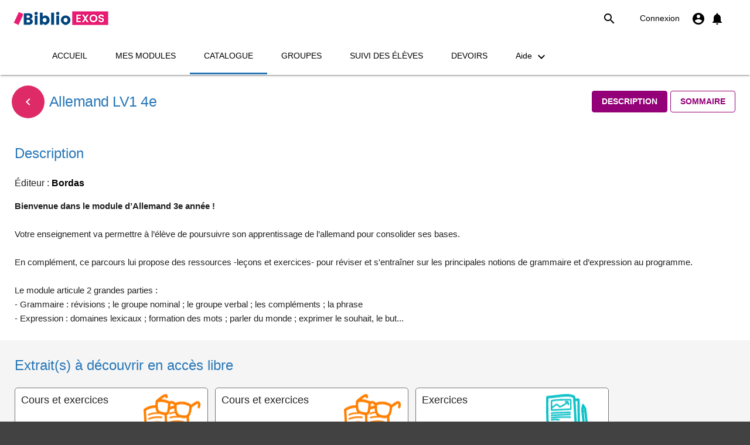

--- FILE ---
content_type: text/html; charset=utf-8
request_url: https://edu.directplateforme.com/bordas/3133099081326/next/~structure
body_size: 9553
content:
<!doctype html>
<html lang='en' translate='no' class='notranslate'>
<head>
    <base href='/'>
    <meta charset='UTF-8'>
    <meta name='viewport' content='width=device-width, initial-scale=1'>
    <meta name='google' content='notranslate'/>
    <script src='/assets/js/instanceDetection.js?100'></script>

    <!--  OtAutoBlock must be before all scripts  -->
    <script src='/assets/js/mCourserOtAutoBlock.js'></script>

    <!-- OneTrust Cookies Consent Notice start for test-europe-10-dot-mcourser-europe-10.ey.r.appspot.com -->
    <!-- <script type="text/javascript" src="https://cdn.cookielaw.org/consent/0c06a586-4c9a-4305-8a63-da199e333bfd/OtAutoBlock.js" ></script> -->
    <script>
        if (
            isMcourserEurope8() ||
            isMcourserEurope6() ||
            isEdeskPearsonPl() ||
            isEnglishconnectPearsonCom() ||
            isActivebooksPearsonEu()
            ) {
                document.write('<script src="/assets/js/new-relic-pec_9710.js"><\/script>');
        }
    </script>
    <!--  OtAutoBlock END -->
    <!-- For django views -->
    <!-- -->
    
        <link rel="canonical" href="https://edu.directplateforme.com/bordas/3133099081326" />
<title>Allemand LV1 4e - cours sur mCourser</title>
<meta name="description" content="Bienvenue dans le module d’Allemand 3e année ! 
 
Votre enseignement va permettre à l’élève de poursuivre son apprentissage de l’allemand pour consolider ses bases. 
 
En complément, ce parcours lui propose des ressources -leçons et exercices- pour réviser et s'entraîner sur les principales notions de grammaire et d’expression au programme. 
 
Le module articule 2 grandes parties : 
- Grammaire : révisions ; le groupe nominal ; le groupe verbal ; les compléments ; la phrase 
- Expression : domaines lexicaux ; formation des mots ; parler du monde ; exprimer le souhait, le but..." />
<meta name="keywords" content="Edu,apprentissage,enseignement,formation,en ligne,online,interactif,elearning,LMS,plateforme,école,mobile" />
<meta property="og:url" content="https://edu.directplateforme.com/bordas/3133099081326" />
<meta property="og:type" content="website" />
<meta property="og:title" content="Allemand LV1 4e - cours sur mCourser" />
<meta property="og:description" content="Bienvenue dans le module d’Allemand 3e année ! 
 
Votre enseignement va permettre à l’élève de poursuivre son apprentissage de l’allemand pour consolider ses bases. 
 
En complément, ce parcours lui propose des ressources -leçons et exercices- pour réviser et s'entraîner sur les principales notions de grammaire et d’expression au programme. 
 
Le module articule 2 grandes parties : 
- Grammaire : révisions ; le groupe nominal ; le groupe verbal ; les compléments ; la phrase 
- Expression : domaines lexicaux ; formation des mots ; parler du monde ; exprimer le souhait, le but..." />
<meta property="og:image" content="https://edu.directplateforme.com/file/serve/5468500491501568" />
<meta property="og:image:width" content="1200" />
<meta property="og:image:height" content="1200" />
<meta property="fb:app_id" content="1475109026125723" />
    
    <!--  -->
    
      <script type="text/javascript" src="/media/js/utils/jQuery-3.3.1.js"></script>
    
      <script type="text/javascript" src="/media/js/utils/jQuery-ui-1.12.1.js"></script>
    
      <script type="text/javascript" src="/lib/tinymce/tinymce.min.js"></script>
    
      <script type="text/javascript" src="/lib/tinymce/themes/modern/theme.min.js"></script>
    
      <script type="text/javascript" src="/lib/tinymce/plugins/emoticons/plugin.min.js"></script>
    
      <script type="text/javascript" src="/lib/tinymce/plugins/image/plugin.min.js"></script>
    
    <link rel='stylesheet' href='/lib/tinymce/skins/lightgray/content.min.css'>
    <link rel='stylesheet' href='/lib/tinymce/skins/lightgray/skin.min.css'>
    <script src='/assets/js/janus.js'></script>
    <script src='/assets/js/jquery-ui-nestedSortable.js'></script>
    <script src='/assets/js/baseUrls.js?v=1767989775989'></script>

    <script>
        (function () {
            var baseUrls = window.BASE_URLS;
            if (!baseUrls) {
                return;
            }

            var currentLocation = document.location.href;
            var currentDomain = document.location.host;

            if (currentDomain.indexOf('www.') === 0) {
                currentDomain = currentDomain.substring('www.'.length);
            }

            if (baseUrls[currentDomain]) {
                if (currentLocation.indexOf(baseUrls[currentDomain]) !== 0) {
                    var locationParts = currentLocation.split('//');
                    var hrefParts = locationParts[1].split('/');
                    hrefParts[0] = baseUrls[currentDomain];

                    document.location.href = hrefParts.join('/');
                }
            }

        })();
    </script>

    <link rel='icon' type='image/x-icon' href='/favicon.ico'>
    <!-- For django views -->
    <!-- -->
    
    
        <script type="application/javascript">
            var api_response = {"id": 5961527064526848, "title": "Allemand LV1 4e", "url": "3133099081326", "icon_url": "/file/serve/5468500491501568", "ecommerce_type": "UNLOCK", "description": "<p><span style=\"font-family: docs-Calibri; font-size: 15px; white-space: pre-wrap;\"><strong>Bienvenue dans le module d\u2019Allemand 3e ann\u00e9e !</strong> </span></p>\r\n<p>\u00a0</p>\r\n<p><span style=\"font-family: docs-Calibri; font-size: 15px; white-space: pre-wrap;\">Votre enseignement va permettre \u00e0 l\u2019\u00e9l\u00e8ve de poursuivre son apprentissage de l\u2019allemand pour consolider ses bases. </span></p>\r\n<p>\u00a0</p>\r\n<p><span style=\"font-family: docs-Calibri; font-size: 15px; white-space: pre-wrap;\">En compl\u00e9ment, ce parcours lui propose des ressources -le\u00e7ons et exercices- pour r\u00e9viser et s'entra\u00eener sur les principales notions de grammaire et d\u2019expression au programme. </span></p>\r\n<p>\u00a0</p>\r\n<p><span style=\"font-family: docs-Calibri; font-size: 15px; white-space: pre-wrap;\">Le module articule 2 grandes parties : </span></p>\r\n<p><span style=\"font-family: docs-Calibri; font-size: 15px; white-space: pre-wrap;\">-</span><span style=\"font-family: docs-Calibri; font-size: 15px; white-space: pre-wrap;\"> Grammaire : r\u00e9visions ; le groupe nominal ; le groupe verbal ; les compl\u00e9ments ; la phrase </span></p>\r\n<p><span style=\"font-family: docs-Calibri; font-size: 15px; white-space: pre-wrap;\">- Expression : domaines lexicaux ; formation des mots ; parler du monde ; exprimer le souhait, le but...</span></p>", "owner": {"id": 5974278570770432, "name": "Bordas", "short_name": "Bordas", "absolute_url": "bordas"}, "score": null, "chapters": null, "resources": null, "valid_to": null, "shared": false, "fb_icon_url": null, "errors": null, "time": null, "contextual_portfolio_enabled": false, "original_id": 5282351092989952, "user_display_type": 3, "custom_toc_entry_point": "https://storage.googleapis.com/mcourser-europe-5-api-blobs/custom-site/publisher/5974278570770432/6111103902008741/index.html", "reset_results_disabled": false, "is_assessment": false, "is_not_visible_inside_assessment_creator": false, "is_not_visible_in_assignment_creator": false, "hide_results": false, "enable_preview_in_student_mode": false, "favorite": false, "external_url": null, "show_external_resources_in_course_section": false, "is_printable": true, "limit_print_options_for_students": true, "hide_show_answers_available": false, "teacher_description": "", "enable_enlarging_view": false, "in_progress": false, "is_adaptive": false, "additional_arrows_visible": true, "icon_id": 5468500491501568, "is_vr_access_enabled": false, "is_enabled_in_lti": false, "imported_by": "V2", "print_in_order": true, "sample_lessons": [{"id": 7078228091125147, "belongs_to": 5961527064526848, "licensed_with": 5961527064526848, "tags": "", "description": "", "resource_type": "demo_lesson", "is_test": false, "payload_text": "{\"content_id\": 5988834042970112, \"package_id\": null, \"contents_url\": \"/file/serve/content/lessons/5398737899356160/48/pages/main.38dd3536bc27190a813b08cc1230f287.xml\", \"package_size\": 8165693}", "resource_url": "4719701158526976", "resource_id": "4719701158526976", "title": "Cours et exercices", "icon_url": "/file/serve/5989234569641984", "score": null, "additional_resources": null, "time": null, "errors": null, "original_id": null, "extended_metadata": {}}, {"id": 2697386500263525, "belongs_to": 5961527064526848, "licensed_with": 5961527064526848, "tags": "", "description": "", "resource_type": "demo_lesson", "is_test": false, "payload_text": "{\"content_id\": 4814246051315712, \"package_id\": null, \"contents_url\": \"/file/serve/content/lessons/4791783556513792/51/pages/main.6630915eb9fa05d9f17e163dd93e411f.xml\", \"package_size\": 7866573}", "resource_url": "6667259850260480", "resource_id": "6667259850260480", "title": "Cours et exercices", "icon_url": "/file/serve/5989586085871616", "score": null, "additional_resources": null, "time": null, "errors": null, "original_id": null, "extended_metadata": {}}, {"id": 3370661730311345, "belongs_to": 5961527064526848, "licensed_with": 5961527064526848, "tags": "", "description": "", "resource_type": "demo_lesson", "is_test": false, "payload_text": "{\"content_id\": 6146542691942400, \"package_id\": null, \"contents_url\": \"/file/serve/content/lessons/6446477857128448/48/pages/main.04e184151b6728c4f343d7b2843ce0bc.xml\", \"package_size\": 7716120}", "resource_url": "5640752465969152", "resource_id": "5640752465969152", "title": "Exercices", "icon_url": "/file/serve/5396465597808640", "score": null, "additional_resources": null, "time": null, "errors": null, "original_id": null, "extended_metadata": {}}, {"id": 4274481812677881, "belongs_to": 5961527064526848, "licensed_with": 5961527064526848, "tags": "", "description": "", "resource_type": "demo_lesson", "is_test": false, "payload_text": "{\"content_id\": 5544800963002368, \"package_id\": null, \"contents_url\": \"/file/serve/content/lessons/4762147376201728/48/pages/main.573e38a73990caf810ac9212d5fb061f.xml\", \"package_size\": 7822506}", "resource_url": "5138500332552192", "resource_id": "5138500332552192", "title": "Exercices", "icon_url": "/file/serve/6560377441615872", "score": null, "additional_resources": null, "time": null, "errors": null, "original_id": null, "extended_metadata": {}}], "sample_lessons_description": "", "screen_shots": [], "screen_shots_description": "", "license_set": []};
            
        </script>
    
    <!--  -->

    <!-- For django views -->
    <!-- -->
    <style type="text/css">
          #plain-content {
              width: 100%;
              height: 100%;
          }
          #plain-content .overlay {
              width: 100%;
              height: 100%;
              position: absolute;
              top: 0;
              left: 0;
              background: #464646 none repeat scroll 0 0;
          }
      </style>
    <!--  -->

    <!-- Build date: Fri Jan 09 2026 20:16:15 GMT+0000 (Coordinated Universal Time) -->
<link rel="stylesheet" href="/frontend/dist/styles.c984ea63f4053fb0178a.css"><!-- This head moves down after css compilation -->

      <link href="/frontend/dist/base.styles.753e797b758f8b693b6c.css" rel="stylesheet"></link>
    
      <link href="/frontend/dist/other-modules.styles.753e797b758f8b693b6c.css" rel="stylesheet"></link>
    
      <link href="/frontend/dist/lesson.styles.753e797b758f8b693b6c.css" rel="stylesheet"></link>
    


</head> <!-- There will be head -->

<body>
<my-app>
    <noscript aria-hidden='true'>
        <h2>This website works properly with JavaScript enabled in the browser.</h2>
        <h6>Please enable JavaScript in order to get full mCourser functionality.</h6>
        <h2>Ta strona internetowa działa poprawnie, jeśli w przeglądarce włączona jest obsługa JavaScript.</h2>
        <h6>Włącz obsługę JavaScript, aby w pełni wykorzystać funkcje platformy mCourser.</h6>
    </noscript>
    <div id='app-loading'>
        <div class='mdl-spinner mdl-spinner--single-color mdl-js-spinner is-active is-upgraded'
             data-upgraded=',MaterialSpinner'>
            <div class='mdl-spinner__layer mdl-spinner__layer-1'>
                <div class='mdl-spinner__circle-clipper mdl-spinner__left'>
                    <div class='mdl-spinner__circle'></div>
                </div>
                <div class='mdl-spinner__gap-patch'>
                    <div class='mdl-spinner__circle'></div>
                </div>
                <div class='mdl-spinner__circle-clipper mdl-spinner__right'>
                    <div class='mdl-spinner__circle'></div>
                </div>
            </div>
            <div class='mdl-spinner__layer mdl-spinner__layer-2'>
                <div class='mdl-spinner__circle-clipper mdl-spinner__left'>
                    <div class='mdl-spinner__circle'></div>
                </div>
                <div class='mdl-spinner__gap-patch'>
                    <div class='mdl-spinner__circle'></div>
                </div>
                <div class='mdl-spinner__circle-clipper mdl-spinner__right'>
                    <div class='mdl-spinner__circle'></div>
                </div>
            </div>
            <div class='mdl-spinner__layer mdl-spinner__layer-3'>
                <div class='mdl-spinner__circle-clipper mdl-spinner__left'>
                    <div class='mdl-spinner__circle'></div>
                </div>
                <div class='mdl-spinner__gap-patch'>
                    <div class='mdl-spinner__circle'></div>
                </div>
                <div class='mdl-spinner__circle-clipper mdl-spinner__right'>
                    <div class='mdl-spinner__circle'></div>
                </div>
            </div>
            <div class='mdl-spinner__layer mdl-spinner__layer-4'>
                <div class='mdl-spinner__circle-clipper mdl-spinner__left'>
                    <div class='mdl-spinner__circle'></div>
                </div>
                <div class='mdl-spinner__gap-patch'>
                    <div class='mdl-spinner__circle'></div>
                </div>
                <div class='mdl-spinner__circle-clipper mdl-spinner__right'>
                    <div class='mdl-spinner__circle'></div>
                </div>
            </div>
        </div>
    </div>
    <!-- For django views -->
    <!-- -->
    <div id="plain-content">
        

    
        <div class="course-view-header row-fluid background-grey-gradient">
            <ul class="nav nav-tabs nav-tabs-right nav-tabs-no-bottom-margin">
                    <li class="active">
                        <a id="description">Description du cours</a>
                    </li>
                <li>
                    <a id="contents">Table des matières</a>
                </li>
            </ul>
        </div>
        
<div id="course-description">

    

    <div class="row-fluid">
        <h3 class="background-grey-gradient header first">Description</h3>
    </div>

    <div class="course-description">
        
            <p><span style="font-family: docs-Calibri; font-size: 15px; white-space: pre-wrap;"><strong>Bienvenue dans le module d’Allemand 3e année !</strong> </span></p>
<p> </p>
<p><span style="font-family: docs-Calibri; font-size: 15px; white-space: pre-wrap;">Votre enseignement va permettre à l’élève de poursuivre son apprentissage de l’allemand pour consolider ses bases. </span></p>
<p> </p>
<p><span style="font-family: docs-Calibri; font-size: 15px; white-space: pre-wrap;">En complément, ce parcours lui propose des ressources -leçons et exercices- pour réviser et s'entraîner sur les principales notions de grammaire et d’expression au programme. </span></p>
<p> </p>
<p><span style="font-family: docs-Calibri; font-size: 15px; white-space: pre-wrap;">Le module articule 2 grandes parties : </span></p>
<p><span style="font-family: docs-Calibri; font-size: 15px; white-space: pre-wrap;">-</span><span style="font-family: docs-Calibri; font-size: 15px; white-space: pre-wrap;"> Grammaire : révisions ; le groupe nominal ; le groupe verbal ; les compléments ; la phrase </span></p>
<p><span style="font-family: docs-Calibri; font-size: 15px; white-space: pre-wrap;">- Expression : domaines lexicaux ; formation des mots ; parler du monde ; exprimer le souhait, le but...</span></p>
        
    </div>

    

    
    <div class="row-fluid">
        <h3 class="background-grey-gradient header">Extrait(s) à découvrir en accès libre</h3>
    </div>

    <div class="course-sample-lessons clearfix">
        <div class="sample-lessons-text span6">
            
                
            
        </div>
        <div class="sample-lessons-container span6">
            
                <div class="span4">
                    <div class="custom-thumbnail">
                        <a href="/structure/demo/4719701158526976?next=/bordas/3133099081326/next/~structure">
                        <img src="/file/serve/5989234569641984" title="Cours et exercices">
                        Cours et exercices</a>
                    </div>
                </div>
            
                <div class="span4">
                    <div class="custom-thumbnail">
                        <a href="/structure/demo/6667259850260480?next=/bordas/3133099081326/next/~structure">
                        <img src="/file/serve/5989586085871616" title="Cours et exercices">
                        Cours et exercices</a>
                    </div>
                </div>
            
                <div class="span4">
                    <div class="custom-thumbnail">
                        <a href="/structure/demo/5138500332552192?next=/bordas/3133099081326/next/~structure">
                        <img src="/file/serve/6560377441615872" title="Exercices">
                        Exercices</a>
                    </div>
                </div>
            
                <div class="span4">
                    <div class="custom-thumbnail">
                        <a href="/structure/demo/5640752465969152?next=/bordas/3133099081326/next/~structure">
                        <img src="/file/serve/5396465597808640" title="Exercices">
                        Exercices</a>
                    </div>
                </div>
            
        </div>
    </div>
    

    

</div>
    

    <div class="hidden" id="table-of-contents">
        
            
        

        
            <div class="course-table-of-contents-header row-fluid background-grey-gradient">
                <h3>Table des matières</h3>
            </div>

            <div class="course-table-of-contents">
                
                    b'\n\n\n\n\n\n\t<div class="chapter clearfix background-white-3D" data-location="2465425022770286" data-is-test="false">\n\t\t<div class="title align-left">Grammaire</div>\n\t</div>\n\n\t\n\n\n\n\n\t\n\t\t\n            \n\n\n\n\n\n\t<div class="chapter clearfix background-white-3D" data-location="2465425022770286-938628619040517" data-is-test="false">\n\t\t<div class="title align-left">Grammaire :: R\xc3\xa9vision</div>\n\t</div>\n\n\t\n\n\n\n\n\t\n\t\t\n            \n\n\n\n\n\n\t<div class="chapter clearfix background-white-3D" data-location="2465425022770286-938628619040517-5698549150259904" data-is-test="false">\n\t\t<div class="title align-left">Grammaire :: R\xc3\xa9vision :: Le groupe nominal sujet (nominatif)</div>\n\t</div>\n\n\t\n\n\n\n    <div class="row-fluid lesson-content clearfix">\n        <div class="span12 lesson background-white-3D-darker clearfix" data-lesson-id="6335330416328704" data-is-test="false">\n            <div class="lesson-title-link pull-left">\n                <a class="link"\n                   href="/bordas/3133099081326/lesson_details/6335330416328704/Cours_et_exercices">\n                    Cours et exercices\n                </a>\n            </div>\n\n            <div class="buttons pull-right custom-margin">\n                <a class="btn btn-primary btn-small"\n                   href="/bordas/3133099081326/lesson_details/6335330416328704/Cours_et_exercices">\n                    Voir mes r\xc3\xa9sultats\n                </a>\n            </div>\n        </div>\n    </div>\n\n\n\t\n\n\t<div class="chapter clearfix background-white-3D" data-location="2465425022770286-938628619040517-3425399602699428" data-is-test="false">\n\t\t<div class="title align-left">Grammaire :: R\xc3\xa9vision :: Les groupes nominaux objet (accusatif et datif)</div>\n\t</div>\n\n\t\n\n\n\n    <div class="row-fluid lesson-content clearfix">\n        <div class="span12 lesson background-white-3D-darker clearfix" data-lesson-id="5303701954625536" data-is-test="false">\n            <div class="lesson-title-link pull-left">\n                <a class="link"\n                   href="/bordas/3133099081326/lesson_details/5303701954625536/Cours_et_exercices">\n                    Cours et exercices\n                </a>\n            </div>\n\n            <div class="buttons pull-right custom-margin">\n                <a class="btn btn-primary btn-small"\n                   href="/bordas/3133099081326/lesson_details/5303701954625536/Cours_et_exercices">\n                    Voir mes r\xc3\xa9sultats\n                </a>\n            </div>\n        </div>\n    </div>\n\n\n\t\n\n\t<div class="chapter clearfix background-white-3D" data-location="2465425022770286-938628619040517-3193387190295935" data-is-test="false">\n\t\t<div class="title align-left">Grammaire :: R\xc3\xa9vision :: Les adjectifs possessifs</div>\n\t</div>\n\n\t\n\n\n\n    <div class="row-fluid lesson-content clearfix">\n        <div class="span12 lesson background-white-3D-darker clearfix" data-lesson-id="5842749207085056" data-is-test="false">\n            <div class="lesson-title-link pull-left">\n                <a class="link"\n                   href="/bordas/3133099081326/lesson_details/5842749207085056/Cours_et_exercices">\n                    Cours et exercices\n                </a>\n            </div>\n\n            <div class="buttons pull-right custom-margin">\n                <a class="btn btn-primary btn-small"\n                   href="/bordas/3133099081326/lesson_details/5842749207085056/Cours_et_exercices">\n                    Voir mes r\xc3\xa9sultats\n                </a>\n            </div>\n        </div>\n    </div>\n\n\n\t\n\n\t<div class="chapter clearfix background-white-3D" data-location="2465425022770286-938628619040517-6457011855455587" data-is-test="false">\n\t\t<div class="title align-left">Grammaire :: R\xc3\xa9vision :: Le pr\xc3\xa9sent de l&#x27;indicatif (auxiliaires, verbes faibles et forts, verbes de modalit\xc3\xa9)</div>\n\t</div>\n\n\t\n\n\n\n    <div class="row-fluid lesson-content clearfix">\n        <div class="span12 lesson background-white-3D-darker clearfix" data-lesson-id="5072247777656832" data-is-test="false">\n            <div class="lesson-title-link pull-left">\n                <a class="link"\n                   href="/bordas/3133099081326/lesson_details/5072247777656832/Cours_et_exercices">\n                    Cours et exercices\n                </a>\n            </div>\n\n            <div class="buttons pull-right custom-margin">\n                <a class="btn btn-primary btn-small"\n                   href="/bordas/3133099081326/lesson_details/5072247777656832/Cours_et_exercices">\n                    Voir mes r\xc3\xa9sultats\n                </a>\n            </div>\n        </div>\n    </div>\n\n\n\t\n\n\t<div class="chapter clearfix background-white-3D" data-location="2465425022770286-938628619040517-8868100007534149" data-is-test="false">\n\t\t<div class="title align-left">Grammaire :: R\xc3\xa9vision :: Le pr\xc3\xa9t\xc3\xa9rit des auxiliaires \xc2\xab haben \xc2\xbb et \xc2\xab sein \xc2\xbb</div>\n\t</div>\n\n\t\n\n\n\n    <div class="row-fluid lesson-content clearfix">\n        <div class="span12 lesson background-white-3D-darker clearfix" data-lesson-id="5389627338784768" data-is-test="false">\n            <div class="lesson-title-link pull-left">\n                <a class="link"\n                   href="/bordas/3133099081326/lesson_details/5389627338784768/Cours_et_exercices">\n                    Cours et exercices\n                </a>\n            </div>\n\n            <div class="buttons pull-right custom-margin">\n                <a class="btn btn-primary btn-small"\n                   href="/bordas/3133099081326/lesson_details/5389627338784768/Cours_et_exercices">\n                    Voir mes r\xc3\xa9sultats\n                </a>\n            </div>\n        </div>\n    </div>\n\n\n\t\n\n\t<div class="chapter clearfix background-white-3D" data-location="2465425022770286-938628619040517-4747296915586937" data-is-test="false">\n\t\t<div class="title align-left">Grammaire :: R\xc3\xa9vision :: La phrase d\xc3\xa9clarative / injonctive (\xc3\xa0 l&#x27;imp\xc3\xa9ratif)</div>\n\t</div>\n\n\t\n\n\n\n    <div class="row-fluid lesson-content clearfix">\n        <div class="span12 lesson background-white-3D-darker clearfix" data-lesson-id="5199985742184448" data-is-test="false">\n            <div class="lesson-title-link pull-left">\n                <a class="link"\n                   href="/bordas/3133099081326/lesson_details/5199985742184448/Cours_et_exercices">\n                    Cours et exercices\n                </a>\n            </div>\n\n            <div class="buttons pull-right custom-margin">\n                <a class="btn btn-primary btn-small"\n                   href="/bordas/3133099081326/lesson_details/5199985742184448/Cours_et_exercices">\n                    Voir mes r\xc3\xa9sultats\n                </a>\n            </div>\n        </div>\n    </div>\n\n\n\t\n\n\t<div class="chapter clearfix background-white-3D" data-location="2465425022770286-938628619040517-4039616384169070" data-is-test="false">\n\t\t<div class="title align-left">Grammaire :: R\xc3\xa9vision :: Les phrases interrogatives</div>\n\t</div>\n\n\t\n\n\n\n    <div class="row-fluid lesson-content clearfix">\n        <div class="span12 lesson background-white-3D-darker clearfix" data-lesson-id="6625683627311104" data-is-test="false">\n            <div class="lesson-title-link pull-left">\n                <a class="link"\n                   href="/bordas/3133099081326/lesson_details/6625683627311104/Cours_et_exercices">\n                    Cours et exercices\n                </a>\n            </div>\n\n            <div class="buttons pull-right custom-margin">\n                <a class="btn btn-primary btn-small"\n                   href="/bordas/3133099081326/lesson_details/6625683627311104/Cours_et_exercices">\n                    Voir mes r\xc3\xa9sultats\n                </a>\n            </div>\n        </div>\n    </div>\n\n\n\t\n\n\t\t\n\t\n\n\t<div class="chapter clearfix background-white-3D" data-location="2465425022770286-5552009724980855" data-is-test="false">\n\t\t<div class="title align-left">Grammaire :: Le groupe nominal</div>\n\t</div>\n\n\t\n\n\n\n\n\t\n\t\t\n            \n\n\n\n\n\n\t<div class="chapter clearfix background-white-3D" data-location="2465425022770286-5552009724980855-4433467908125359" data-is-test="false">\n\t\t<div class="title align-left">Grammaire :: Le groupe nominal :: Le compl\xc3\xa9ment du nom au g\xc3\xa9nitif</div>\n\t</div>\n\n\t\n\n\n\n    <div class="row-fluid lesson-content clearfix">\n        <div class="span12 lesson background-white-3D-darker clearfix" data-lesson-id="6638672547938304" data-is-test="false">\n            <div class="lesson-title-link pull-left">\n                <a class="link"\n                   href="/bordas/3133099081326/lesson_details/6638672547938304/Cours_et_exercices">\n                    Cours et exercices\n                </a>\n            </div>\n\n            <div class="buttons pull-right custom-margin">\n                <a class="btn btn-primary btn-small"\n                   href="/bordas/3133099081326/lesson_details/6638672547938304/Cours_et_exercices">\n                    Voir mes r\xc3\xa9sultats\n                </a>\n            </div>\n        </div>\n    </div>\n\n\n\t\n\n\t<div class="chapter clearfix background-white-3D" data-location="2465425022770286-5552009724980855-8506412747191155" data-is-test="false">\n\t\t<div class="title align-left">Grammaire :: Le groupe nominal :: L&#x27;adjectif \xc3\xa9pith\xc3\xa8te</div>\n\t</div>\n\n\t\n\n\n\n    <div class="row-fluid lesson-content clearfix">\n        <div class="span12 lesson background-white-3D-darker clearfix" data-lesson-id="4556034047737856" data-is-test="false">\n            <div class="lesson-title-link pull-left">\n                <a class="link"\n                   href="/bordas/3133099081326/lesson_details/4556034047737856/Cours_et_exercices">\n                    Cours et exercices\n                </a>\n            </div>\n\n            <div class="buttons pull-right custom-margin">\n                <a class="btn btn-primary btn-small"\n                   href="/bordas/3133099081326/lesson_details/4556034047737856/Cours_et_exercices">\n                    Voir mes r\xc3\xa9sultats\n                </a>\n            </div>\n        </div>\n    </div>\n\n\n\t\n\n\t<div class="chapter clearfix background-white-3D" data-location="2465425022770286-5552009724980855-4893686963773874" data-is-test="false">\n\t\t<div class="title align-left">Grammaire :: Le groupe nominal :: La proposition subordonn\xc3\xa9e relative sujet</div>\n\t</div>\n\n\t\n\n\n\n    <div class="row-fluid lesson-content clearfix">\n        <div class="span12 lesson background-white-3D-darker clearfix" data-lesson-id="5893040187113472" data-is-test="false">\n            <div class="lesson-title-link pull-left">\n                <a class="link"\n                   href="/bordas/3133099081326/lesson_details/5893040187113472/Cours_et_exercices">\n                    Cours et exercices\n                </a>\n            </div>\n\n            <div class="buttons pull-right custom-margin">\n                <a class="btn btn-primary btn-small"\n                   href="/bordas/3133099081326/lesson_details/5893040187113472/Cours_et_exercices">\n                    Voir mes r\xc3\xa9sultats\n                </a>\n            </div>\n        </div>\n    </div>\n\n\n\t\n\n\t<div class="chapter clearfix background-white-3D" data-location="2465425022770286-5552009724980855-6030118615025238" data-is-test="false">\n\t\t<div class="title align-left">Grammaire :: Le groupe nominal :: Les d\xc3\xa9monstratifs</div>\n\t</div>\n\n\t\n\n\n\n    <div class="row-fluid lesson-content clearfix">\n        <div class="span12 lesson background-white-3D-darker clearfix" data-lesson-id="5611565210402816" data-is-test="false">\n            <div class="lesson-title-link pull-left">\n                <a class="link"\n                   href="/bordas/3133099081326/lesson_details/5611565210402816/Cours_et_exercices">\n                    Cours et exercices\n                </a>\n            </div>\n\n            <div class="buttons pull-right custom-margin">\n                <a class="btn btn-primary btn-small"\n                   href="/bordas/3133099081326/lesson_details/5611565210402816/Cours_et_exercices">\n                    Voir mes r\xc3\xa9sultats\n                </a>\n            </div>\n        </div>\n    </div>\n\n\n\t\n\n\t\t\n\t\n\n\t<div class="chapter clearfix background-white-3D" data-location="2465425022770286-1458810273934881" data-is-test="false">\n\t\t<div class="title align-left">Grammaire :: Le groupe verbal</div>\n\t</div>\n\n\t\n\n\n\n\n\t\n\t\t\n            \n\n\n\n\n\n\t<div class="chapter clearfix background-white-3D" data-location="2465425022770286-1458810273934881-4025881817160247" data-is-test="false">\n\t\t<div class="title align-left">Grammaire :: Le groupe verbal :: Le pr\xc3\xa9t\xc3\xa9rit des verbes de modalit\xc3\xa9 et des verbes faibles</div>\n\t</div>\n\n\t\n\n\n\n    <div class="row-fluid lesson-content clearfix">\n        <div class="span12 lesson background-white-3D-darker clearfix" data-lesson-id="6484863997706240" data-is-test="false">\n            <div class="lesson-title-link pull-left">\n                <a class="link"\n                   href="/bordas/3133099081326/lesson_details/6484863997706240/Cours_et_exercices">\n                    Cours et exercices\n                </a>\n            </div>\n\n            <div class="buttons pull-right custom-margin">\n                <a class="btn btn-primary btn-small"\n                   href="/bordas/3133099081326/lesson_details/6484863997706240/Cours_et_exercices">\n                    Voir mes r\xc3\xa9sultats\n                </a>\n            </div>\n        </div>\n    </div>\n\n\n\t\n\n\t<div class="chapter clearfix background-white-3D" data-location="2465425022770286-1458810273934881-642865327184301" data-is-test="false">\n\t\t<div class="title align-left">Grammaire :: Le groupe verbal :: Le parfait des verbes faibles et des verbes forts</div>\n\t</div>\n\n\t\n\n\n\n    <div class="row-fluid lesson-content clearfix">\n        <div class="span12 lesson background-white-3D-darker clearfix" data-lesson-id="5570070323396608" data-is-test="false">\n            <div class="lesson-title-link pull-left">\n                <a class="link"\n                   href="/bordas/3133099081326/lesson_details/5570070323396608/Cours_et_exercices">\n                    Cours et exercices\n                </a>\n            </div>\n\n            <div class="buttons pull-right custom-margin">\n                <a class="btn btn-primary btn-small"\n                   href="/bordas/3133099081326/lesson_details/5570070323396608/Cours_et_exercices">\n                    Voir mes r\xc3\xa9sultats\n                </a>\n            </div>\n        </div>\n    </div>\n\n\n\t\n\n\t<div class="chapter clearfix background-white-3D" data-location="2465425022770286-1458810273934881-8513807164315096" data-is-test="false">\n\t\t<div class="title align-left">Grammaire :: Le groupe verbal :: Les verbes pronominaux</div>\n\t</div>\n\n\t\n\n\n\n    <div class="row-fluid lesson-content clearfix">\n        <div class="span12 lesson background-white-3D-darker clearfix" data-lesson-id="5332007399718912" data-is-test="false">\n            <div class="lesson-title-link pull-left">\n                <a class="link"\n                   href="/bordas/3133099081326/lesson_details/5332007399718912/Cours_et_exercices">\n                    Cours et exercices\n                </a>\n            </div>\n\n            <div class="buttons pull-right custom-margin">\n                <a class="btn btn-primary btn-small"\n                   href="/bordas/3133099081326/lesson_details/5332007399718912/Cours_et_exercices">\n                    Voir mes r\xc3\xa9sultats\n                </a>\n            </div>\n        </div>\n    </div>\n\n\n\t\n\n\t<div class="chapter clearfix background-white-3D" data-location="2465425022770286-1458810273934881-5613892100659804" data-is-test="false">\n\t\t<div class="title align-left">Grammaire :: Le groupe verbal :: Le subjonctif II pr\xc3\xa9sent</div>\n\t</div>\n\n\t\n\n\n\n    <div class="row-fluid lesson-content clearfix">\n        <div class="span12 lesson background-white-3D-darker clearfix" data-lesson-id="5328054687629312" data-is-test="false">\n            <div class="lesson-title-link pull-left">\n                <a class="link"\n                   href="/bordas/3133099081326/lesson_details/5328054687629312/Cours_et_exercices">\n                    Cours et exercices\n                </a>\n            </div>\n\n            <div class="buttons pull-right custom-margin">\n                <a class="btn btn-primary btn-small"\n                   href="/bordas/3133099081326/lesson_details/5328054687629312/Cours_et_exercices">\n                    Voir mes r\xc3\xa9sultats\n                </a>\n            </div>\n        </div>\n    </div>\n\n\n\t\n\n\t<div class="chapter clearfix background-white-3D" data-location="2465425022770286-1458810273934881-6669264910025370" data-is-test="false">\n\t\t<div class="title align-left">Grammaire :: Le groupe verbal :: Le futur avec l&#x27;auxiliaire \xc2\xab werden \xc2\xbb</div>\n\t</div>\n\n\t\n\n\n\n    <div class="row-fluid lesson-content clearfix">\n        <div class="span12 lesson background-white-3D-darker clearfix" data-lesson-id="5647574216212480" data-is-test="false">\n            <div class="lesson-title-link pull-left">\n                <a class="link"\n                   href="/bordas/3133099081326/lesson_details/5647574216212480/Cours_et_exercices">\n                    Cours et exercices\n                </a>\n            </div>\n\n            <div class="buttons pull-right custom-margin">\n                <a class="btn btn-primary btn-small"\n                   href="/bordas/3133099081326/lesson_details/5647574216212480/Cours_et_exercices">\n                    Voir mes r\xc3\xa9sultats\n                </a>\n            </div>\n        </div>\n    </div>\n\n\n\t\n\n\t<div class="chapter clearfix background-white-3D" data-location="2465425022770286-1458810273934881-1809063183560840" data-is-test="false">\n\t\t<div class="title align-left">Grammaire :: Le groupe verbal :: Le passif pr\xc3\xa9sent et pr\xc3\xa9t\xc3\xa9rit</div>\n\t</div>\n\n\t\n\n\n\n    <div class="row-fluid lesson-content clearfix">\n        <div class="span12 lesson background-white-3D-darker clearfix" data-lesson-id="6484295585628160" data-is-test="false">\n            <div class="lesson-title-link pull-left">\n                <a class="link"\n                   href="/bordas/3133099081326/lesson_details/6484295585628160/Cours_et_exercices">\n                    Cours et exercices\n                </a>\n            </div>\n\n            <div class="buttons pull-right custom-margin">\n                <a class="btn btn-primary btn-small"\n                   href="/bordas/3133099081326/lesson_details/6484295585628160/Cours_et_exercices">\n                    Voir mes r\xc3\xa9sultats\n                </a>\n            </div>\n        </div>\n    </div>\n\n\n\t\n\n\t\t\n\t\n\n\t<div class="chapter clearfix background-white-3D" data-location="2465425022770286-2149359903371316" data-is-test="false">\n\t\t<div class="title align-left">Grammaire :: Les compl\xc3\xa9ments</div>\n\t</div>\n\n\t\n\n\n\n\n\t\n\t\t\n            \n\n\n\n\n\n\t<div class="chapter clearfix background-white-3D" data-location="2465425022770286-2149359903371316-6148322624478262" data-is-test="false">\n\t\t<div class="title align-left">Grammaire :: Les compl\xc3\xa9ments :: Les compl\xc3\xa9ments de lieu : le locatif et le directionnel</div>\n\t</div>\n\n\t\n\n\n\n    <div class="row-fluid lesson-content clearfix">\n        <div class="span12 lesson background-white-3D-darker clearfix" data-lesson-id="4719701158526976" data-is-test="false">\n            <div class="lesson-title-link pull-left">\n                <a class="link"\n                   href="/bordas/3133099081326/lesson_details/4719701158526976/Cours_et_exercices">\n                    Cours et exercices\n                </a>\n            </div>\n\n            <div class="buttons pull-right custom-margin">\n                <a class="btn btn-primary btn-small"\n                   href="/bordas/3133099081326/lesson_details/4719701158526976/Cours_et_exercices">\n                    Voir mes r\xc3\xa9sultats\n                </a>\n            </div>\n        </div>\n    </div>\n\n\n\t\n\n\t<div class="chapter clearfix background-white-3D" data-location="2465425022770286-2149359903371316-8705378167909812" data-is-test="false">\n\t\t<div class="title align-left">Grammaire :: Les compl\xc3\xa9ments :: Les groupes pr\xc3\xa9positionnels de temps</div>\n\t</div>\n\n\t\n\n\n\n    <div class="row-fluid lesson-content clearfix">\n        <div class="span12 lesson background-white-3D-darker clearfix" data-lesson-id="6442239265865728" data-is-test="false">\n            <div class="lesson-title-link pull-left">\n                <a class="link"\n                   href="/bordas/3133099081326/lesson_details/6442239265865728/Cours_et_exercices">\n                    Cours et exercices\n                </a>\n            </div>\n\n            <div class="buttons pull-right custom-margin">\n                <a class="btn btn-primary btn-small"\n                   href="/bordas/3133099081326/lesson_details/6442239265865728/Cours_et_exercices">\n                    Voir mes r\xc3\xa9sultats\n                </a>\n            </div>\n        </div>\n    </div>\n\n\n\t\n\n\t\t\n\t\n\n\t<div class="chapter clearfix background-white-3D" data-location="2465425022770286-1950041455151108" data-is-test="false">\n\t\t<div class="title align-left">Grammaire :: La phrase</div>\n\t</div>\n\n\t\n\n\n\n\n\t\n\t\t\n            \n\n\n\n\n\n\t<div class="chapter clearfix background-white-3D" data-location="2465425022770286-1950041455151108-2731031709678332" data-is-test="false">\n\t\t<div class="title align-left">Grammaire :: La phrase :: La place des compl\xc3\xa9ments objet</div>\n\t</div>\n\n\t\n\n\n\n    <div class="row-fluid lesson-content clearfix">\n        <div class="span12 lesson background-white-3D-darker clearfix" data-lesson-id="5122308574281728" data-is-test="false">\n            <div class="lesson-title-link pull-left">\n                <a class="link"\n                   href="/bordas/3133099081326/lesson_details/5122308574281728/Cours_et_exercices">\n                    Cours et exercices\n                </a>\n            </div>\n\n            <div class="buttons pull-right custom-margin">\n                <a class="btn btn-primary btn-small"\n                   href="/bordas/3133099081326/lesson_details/5122308574281728/Cours_et_exercices">\n                    Voir mes r\xc3\xa9sultats\n                </a>\n            </div>\n        </div>\n    </div>\n\n\n\t\n\n\t<div class="chapter clearfix background-white-3D" data-location="2465425022770286-1950041455151108-1201639377750604" data-is-test="false">\n\t\t<div class="title align-left">Grammaire :: La phrase :: La coordination</div>\n\t</div>\n\n\t\n\n\n\n    <div class="row-fluid lesson-content clearfix">\n        <div class="span12 lesson background-white-3D-darker clearfix" data-lesson-id="5853095649083392" data-is-test="false">\n            <div class="lesson-title-link pull-left">\n                <a class="link"\n                   href="/bordas/3133099081326/lesson_details/5853095649083392/Cours_et_exercices">\n                    Cours et exercices\n                </a>\n            </div>\n\n            <div class="buttons pull-right custom-margin">\n                <a class="btn btn-primary btn-small"\n                   href="/bordas/3133099081326/lesson_details/5853095649083392/Cours_et_exercices">\n                    Voir mes r\xc3\xa9sultats\n                </a>\n            </div>\n        </div>\n    </div>\n\n\n\t\n\n\t<div class="chapter clearfix background-white-3D" data-location="2465425022770286-1950041455151108-682165434731819" data-is-test="false">\n\t\t<div class="title align-left">Grammaire :: La phrase :: La proposition subordonn\xc3\xa9e infinitive pr\xc3\xa9c\xc3\xa9d\xc3\xa9e de \xc2\xab zu \xc2\xbb</div>\n\t</div>\n\n\t\n\n\n\n    <div class="row-fluid lesson-content clearfix">\n        <div class="span12 lesson background-white-3D-darker clearfix" data-lesson-id="5549435824111616" data-is-test="false">\n            <div class="lesson-title-link pull-left">\n                <a class="link"\n                   href="/bordas/3133099081326/lesson_details/5549435824111616/Cours_et_exercices">\n                    Cours et exercices\n                </a>\n            </div>\n\n            <div class="buttons pull-right custom-margin">\n                <a class="btn btn-primary btn-small"\n                   href="/bordas/3133099081326/lesson_details/5549435824111616/Cours_et_exercices">\n                    Voir mes r\xc3\xa9sultats\n                </a>\n            </div>\n        </div>\n    </div>\n\n\n\t\n\n\t<div class="chapter clearfix background-white-3D" data-location="2465425022770286-1950041455151108-236730401294951" data-is-test="false">\n\t\t<div class="title align-left">Grammaire :: La phrase :: La proposition subordonn\xc3\xa9e infinitive de but (\xc2\xab um \xe2\x80\xa6 zu \xc2\xbb)</div>\n\t</div>\n\n\t\n\n\n\n    <div class="row-fluid lesson-content clearfix">\n        <div class="span12 lesson background-white-3D-darker clearfix" data-lesson-id="5250563277062144" data-is-test="false">\n            <div class="lesson-title-link pull-left">\n                <a class="link"\n                   href="/bordas/3133099081326/lesson_details/5250563277062144/Cours_et_exercices">\n                    Cours et exercices\n                </a>\n            </div>\n\n            <div class="buttons pull-right custom-margin">\n                <a class="btn btn-primary btn-small"\n                   href="/bordas/3133099081326/lesson_details/5250563277062144/Cours_et_exercices">\n                    Voir mes r\xc3\xa9sultats\n                </a>\n            </div>\n        </div>\n    </div>\n\n\n\t\n\n\t<div class="chapter clearfix background-white-3D" data-location="2465425022770286-1950041455151108-7010242444337455" data-is-test="false">\n\t\t<div class="title align-left">Grammaire :: La phrase :: Les propositions subordonn\xc3\xa9es conjonctives</div>\n\t</div>\n\n\t\n\n\n\n    <div class="row-fluid lesson-content clearfix">\n        <div class="span12 lesson background-white-3D-darker clearfix" data-lesson-id="6667259850260480" data-is-test="false">\n            <div class="lesson-title-link pull-left">\n                <a class="link"\n                   href="/bordas/3133099081326/lesson_details/6667259850260480/Cours_et_exercices">\n                    Cours et exercices\n                </a>\n            </div>\n\n            <div class="buttons pull-right custom-margin">\n                <a class="btn btn-primary btn-small"\n                   href="/bordas/3133099081326/lesson_details/6667259850260480/Cours_et_exercices">\n                    Voir mes r\xc3\xa9sultats\n                </a>\n            </div>\n        </div>\n    </div>\n\n\n\t\n\n\t\t\n\t\n\n\t\t\n\t\n\n\t<div class="chapter clearfix background-white-3D" data-location="6654340998788096" data-is-test="false">\n\t\t<div class="title align-left">Expression</div>\n\t</div>\n\n\t\n\n\n\n\n\t\n\t\t\n            \n\n\n\n\n\n\t<div class="chapter clearfix background-white-3D" data-location="6654340998788096-6463146623339547" data-is-test="false">\n\t\t<div class="title align-left">Expression :: Lexique</div>\n\t</div>\n\n\t\n\n\n\n\n\t\n\t\t\n            \n\n\n\n\n\n\t<div class="chapter clearfix background-white-3D" data-location="6654340998788096-6463146623339547-187126383115172" data-is-test="false">\n\t\t<div class="title align-left">Expression :: Lexique :: Les transports</div>\n\t</div>\n\n\t\n\n\n\n    <div class="row-fluid lesson-content clearfix">\n        <div class="span12 lesson background-white-3D-darker clearfix" data-lesson-id="6388945969479680" data-is-test="false">\n            <div class="lesson-title-link pull-left">\n                <a class="link"\n                   href="/bordas/3133099081326/lesson_details/6388945969479680/Exercices">\n                    Exercices\n                </a>\n            </div>\n\n            <div class="buttons pull-right custom-margin">\n                <a class="btn btn-primary btn-small"\n                   href="/bordas/3133099081326/lesson_details/6388945969479680/Exercices">\n                    Voir mes r\xc3\xa9sultats\n                </a>\n            </div>\n        </div>\n    </div>\n\n\n\t\n\n\t<div class="chapter clearfix background-white-3D" data-location="6654340998788096-6463146623339547-5093250798188354" data-is-test="false">\n\t\t<div class="title align-left">Expression :: Lexique :: Les vacances</div>\n\t</div>\n\n\t\n\n\n\n    <div class="row-fluid lesson-content clearfix">\n        <div class="span12 lesson background-white-3D-darker clearfix" data-lesson-id="5136739664396288" data-is-test="false">\n            <div class="lesson-title-link pull-left">\n                <a class="link"\n                   href="/bordas/3133099081326/lesson_details/5136739664396288/Exercices">\n                    Exercices\n                </a>\n            </div>\n\n            <div class="buttons pull-right custom-margin">\n                <a class="btn btn-primary btn-small"\n                   href="/bordas/3133099081326/lesson_details/5136739664396288/Exercices">\n                    Voir mes r\xc3\xa9sultats\n                </a>\n            </div>\n        </div>\n    </div>\n\n\n\t\n\n\t<div class="chapter clearfix background-white-3D" data-location="6654340998788096-6463146623339547-3488562218387242" data-is-test="false">\n\t\t<div class="title align-left">Expression :: Lexique :: Les statistiques : pourcentages et fractions</div>\n\t</div>\n\n\t\n\n\n\n    <div class="row-fluid lesson-content clearfix">\n        <div class="span12 lesson background-white-3D-darker clearfix" data-lesson-id="6318577225302016" data-is-test="false">\n            <div class="lesson-title-link pull-left">\n                <a class="link"\n                   href="/bordas/3133099081326/lesson_details/6318577225302016/Exercices">\n                    Exercices\n                </a>\n            </div>\n\n            <div class="buttons pull-right custom-margin">\n                <a class="btn btn-primary btn-small"\n                   href="/bordas/3133099081326/lesson_details/6318577225302016/Exercices">\n                    Voir mes r\xc3\xa9sultats\n                </a>\n            </div>\n        </div>\n    </div>\n\n\n\t\n\n\t<div class="chapter clearfix background-white-3D" data-location="6654340998788096-6463146623339547-4523935956648612" data-is-test="false">\n\t\t<div class="title align-left">Expression :: Lexique :: Les m\xc3\xa9tiers et les qualit\xc3\xa9s professionnelles</div>\n\t</div>\n\n\t\n\n\n\n    <div class="row-fluid lesson-content clearfix">\n        <div class="span12 lesson background-white-3D-darker clearfix" data-lesson-id="5599839278596096" data-is-test="false">\n            <div class="lesson-title-link pull-left">\n                <a class="link"\n                   href="/bordas/3133099081326/lesson_details/5599839278596096/Exercices">\n                    Exercices\n                </a>\n            </div>\n\n            <div class="buttons pull-right custom-margin">\n                <a class="btn btn-primary btn-small"\n                   href="/bordas/3133099081326/lesson_details/5599839278596096/Exercices">\n                    Voir mes r\xc3\xa9sultats\n                </a>\n            </div>\n        </div>\n    </div>\n\n\n\t\n\n\t\t\n\t\n\n\t<div class="chapter clearfix background-white-3D" data-location="6654340998788096-4685112556472749" data-is-test="false">\n\t\t<div class="title align-left">Expression :: Formation des mots</div>\n\t</div>\n\n\t\n\n\n\n\n\t\n\t\t\n            \n\n\n\n\n\n\t<div class="chapter clearfix background-white-3D" data-location="6654340998788096-4685112556472749-4802718739789492" data-is-test="false">\n\t\t<div class="title align-left">Expression :: Formation des mots :: Les noms de nationalit\xc3\xa9</div>\n\t</div>\n\n\t\n\n\n\n    <div class="row-fluid lesson-content clearfix">\n        <div class="span12 lesson background-white-3D-darker clearfix" data-lesson-id="4919697518624768" data-is-test="false">\n            <div class="lesson-title-link pull-left">\n                <a class="link"\n                   href="/bordas/3133099081326/lesson_details/4919697518624768/Cours_et_exercices">\n                    Cours et exercices\n                </a>\n            </div>\n\n            <div class="buttons pull-right custom-margin">\n                <a class="btn btn-primary btn-small"\n                   href="/bordas/3133099081326/lesson_details/4919697518624768/Cours_et_exercices">\n                    Voir mes r\xc3\xa9sultats\n                </a>\n            </div>\n        </div>\n    </div>\n\n\n\t\n\n\t<div class="chapter clearfix background-white-3D" data-location="6654340998788096-4685112556472749-5116756983270236" data-is-test="false">\n\t\t<div class="title align-left">Expression :: Formation des mots :: Les mots d&#x27;origine \xc3\xa9trang\xc3\xa8re</div>\n\t</div>\n\n\t\n\n\n\n    <div class="row-fluid lesson-content clearfix">\n        <div class="span12 lesson background-white-3D-darker clearfix" data-lesson-id="6526934678765568" data-is-test="false">\n            <div class="lesson-title-link pull-left">\n                <a class="link"\n                   href="/bordas/3133099081326/lesson_details/6526934678765568/Cours_et_exercices">\n                    Cours et exercices\n                </a>\n            </div>\n\n            <div class="buttons pull-right custom-margin">\n                <a class="btn btn-primary btn-small"\n                   href="/bordas/3133099081326/lesson_details/6526934678765568/Cours_et_exercices">\n                    Voir mes r\xc3\xa9sultats\n                </a>\n            </div>\n        </div>\n    </div>\n\n\n\t\n\n\t<div class="chapter clearfix background-white-3D" data-location="6654340998788096-4685112556472749-3454598160567322" data-is-test="false">\n\t\t<div class="title align-left">Expression :: Formation des mots :: Les noms f\xc3\xa9minins</div>\n\t</div>\n\n\t\n\n\n\n    <div class="row-fluid lesson-content clearfix">\n        <div class="span12 lesson background-white-3D-darker clearfix" data-lesson-id="5849635516055552" data-is-test="false">\n            <div class="lesson-title-link pull-left">\n                <a class="link"\n                   href="/bordas/3133099081326/lesson_details/5849635516055552/Cours_et_exercices">\n                    Cours et exercices\n                </a>\n            </div>\n\n            <div class="buttons pull-right custom-margin">\n                <a class="btn btn-primary btn-small"\n                   href="/bordas/3133099081326/lesson_details/5849635516055552/Cours_et_exercices">\n                    Voir mes r\xc3\xa9sultats\n                </a>\n            </div>\n        </div>\n    </div>\n\n\n\t\n\n\t\t\n\t\n\n\t<div class="chapter clearfix background-white-3D" data-location="6654340998788096-234886244019675" data-is-test="false">\n\t\t<div class="title align-left">Expression :: Parler du monde</div>\n\t</div>\n\n\t\n\n\n\n\n\t\n\t\t\n            \n\n\n\n\n\n\t<div class="chapter clearfix background-white-3D" data-location="6654340998788096-234886244019675-740274472795246" data-is-test="false">\n\t\t<div class="title align-left">Expression :: Parler du monde :: Voyages et d\xc3\xa9couvertes</div>\n\t</div>\n\n\t\n\n\n\n    <div class="row-fluid lesson-content clearfix">\n        <div class="span12 lesson background-white-3D-darker clearfix" data-lesson-id="5640752465969152" data-is-test="false">\n            <div class="lesson-title-link pull-left">\n                <a class="link"\n                   href="/bordas/3133099081326/lesson_details/5640752465969152/Exercices">\n                    Exercices\n                </a>\n            </div>\n\n            <div class="buttons pull-right custom-margin">\n                <a class="btn btn-primary btn-small"\n                   href="/bordas/3133099081326/lesson_details/5640752465969152/Exercices">\n                    Voir mes r\xc3\xa9sultats\n                </a>\n            </div>\n        </div>\n    </div>\n\n\n\t\n\n\t<div class="chapter clearfix background-white-3D" data-location="6654340998788096-234886244019675-6225133082719934" data-is-test="false">\n\t\t<div class="title align-left">Expression :: Parler du monde :: Les m\xc3\xa9dias et les r\xc3\xa9seaux sociaux</div>\n\t</div>\n\n\t\n\n\n\n    <div class="row-fluid lesson-content clearfix">\n        <div class="span12 lesson background-white-3D-darker clearfix" data-lesson-id="6016472044273664" data-is-test="false">\n            <div class="lesson-title-link pull-left">\n                <a class="link"\n                   href="/bordas/3133099081326/lesson_details/6016472044273664/Exercices">\n                    Exercices\n                </a>\n            </div>\n\n            <div class="buttons pull-right custom-margin">\n                <a class="btn btn-primary btn-small"\n                   href="/bordas/3133099081326/lesson_details/6016472044273664/Exercices">\n                    Voir mes r\xc3\xa9sultats\n                </a>\n            </div>\n        </div>\n    </div>\n\n\n\t\n\n\t<div class="chapter clearfix background-white-3D" data-location="6654340998788096-234886244019675-8389253856295709" data-is-test="false">\n\t\t<div class="title align-left">Expression :: Parler du monde :: L&#x27;Histoire de l&#x27;Allemagne, de 1945 \xc3\xa0 nos jours</div>\n\t</div>\n\n\t\n\n\n\n    <div class="row-fluid lesson-content clearfix">\n        <div class="span12 lesson background-white-3D-darker clearfix" data-lesson-id="5138500332552192" data-is-test="false">\n            <div class="lesson-title-link pull-left">\n                <a class="link"\n                   href="/bordas/3133099081326/lesson_details/5138500332552192/Exercices">\n                    Exercices\n                </a>\n            </div>\n\n            <div class="buttons pull-right custom-margin">\n                <a class="btn btn-primary btn-small"\n                   href="/bordas/3133099081326/lesson_details/5138500332552192/Exercices">\n                    Voir mes r\xc3\xa9sultats\n                </a>\n            </div>\n        </div>\n    </div>\n\n\n\t\n\n\t<div class="chapter clearfix background-white-3D" data-location="6654340998788096-234886244019675-2595274663683315" data-is-test="false">\n\t\t<div class="title align-left">Expression :: Parler du monde :: Le cin\xc3\xa9ma, la musique et l&#x27;art</div>\n\t</div>\n\n\t\n\n\n\n    <div class="row-fluid lesson-content clearfix">\n        <div class="span12 lesson background-white-3D-darker clearfix" data-lesson-id="4506549045166080" data-is-test="false">\n            <div class="lesson-title-link pull-left">\n                <a class="link"\n                   href="/bordas/3133099081326/lesson_details/4506549045166080/Exercices">\n                    Exercices\n                </a>\n            </div>\n\n            <div class="buttons pull-right custom-margin">\n                <a class="btn btn-primary btn-small"\n                   href="/bordas/3133099081326/lesson_details/4506549045166080/Exercices">\n                    Voir mes r\xc3\xa9sultats\n                </a>\n            </div>\n        </div>\n    </div>\n\n\n\t\n\n\t<div class="chapter clearfix background-white-3D" data-location="6654340998788096-234886244019675-6664143828330611" data-is-test="false">\n\t\t<div class="title align-left">Expression :: Parler du monde :: L&#x27;environnement</div>\n\t</div>\n\n\t\n\n\n\n    <div class="row-fluid lesson-content clearfix">\n        <div class="span12 lesson background-white-3D-darker clearfix" data-lesson-id="4858392766054400" data-is-test="false">\n            <div class="lesson-title-link pull-left">\n                <a class="link"\n                   href="/bordas/3133099081326/lesson_details/4858392766054400/Exercices">\n                    Exercices\n                </a>\n            </div>\n\n            <div class="buttons pull-right custom-margin">\n                <a class="btn btn-primary btn-small"\n                   href="/bordas/3133099081326/lesson_details/4858392766054400/Exercices">\n                    Voir mes r\xc3\xa9sultats\n                </a>\n            </div>\n        </div>\n    </div>\n\n\n\t\n\n\t\t\n\t\n\n\t<div class="chapter clearfix background-white-3D" data-location="6654340998788096-1902629313228020" data-is-test="false">\n\t\t<div class="title align-left">Expression :: Exprimer\xe2\x80\xa6</div>\n\t</div>\n\n\t\n\n\n\n\n\t\n\t\t\n            \n\n\n\n\n\n\t<div class="chapter clearfix background-white-3D" data-location="6654340998788096-1902629313228020-8313932137194997" data-is-test="false">\n\t\t<div class="title align-left">Expression :: Exprimer\xe2\x80\xa6 :: un souhait</div>\n\t</div>\n\n\t\n\n\n\n    <div class="row-fluid lesson-content clearfix">\n        <div class="span12 lesson background-white-3D-darker clearfix" data-lesson-id="6300952021696512" data-is-test="false">\n            <div class="lesson-title-link pull-left">\n                <a class="link"\n                   href="/bordas/3133099081326/lesson_details/6300952021696512/Cours_et_exercices">\n                    Cours et exercices\n                </a>\n            </div>\n\n            <div class="buttons pull-right custom-margin">\n                <a class="btn btn-primary btn-small"\n                   href="/bordas/3133099081326/lesson_details/6300952021696512/Cours_et_exercices">\n                    Voir mes r\xc3\xa9sultats\n                </a>\n            </div>\n        </div>\n    </div>\n\n\n\t\n\n\t<div class="chapter clearfix background-white-3D" data-location="6654340998788096-1902629313228020-2350751449296639" data-is-test="false">\n\t\t<div class="title align-left">Expression :: Exprimer\xe2\x80\xa6 :: une cause</div>\n\t</div>\n\n\t\n\n\n\n    <div class="row-fluid lesson-content clearfix">\n        <div class="span12 lesson background-white-3D-darker clearfix" data-lesson-id="6072253603119104" data-is-test="false">\n            <div class="lesson-title-link pull-left">\n                <a class="link"\n                   href="/bordas/3133099081326/lesson_details/6072253603119104/Cours_et_exercices">\n                    Cours et exercices\n                </a>\n            </div>\n\n            <div class="buttons pull-right custom-margin">\n                <a class="btn btn-primary btn-small"\n                   href="/bordas/3133099081326/lesson_details/6072253603119104/Cours_et_exercices">\n                    Voir mes r\xc3\xa9sultats\n                </a>\n            </div>\n        </div>\n    </div>\n\n\n\t\n\n\t<div class="chapter clearfix background-white-3D" data-location="6654340998788096-1902629313228020-1688215293314466" data-is-test="false">\n\t\t<div class="title align-left">Expression :: Exprimer\xe2\x80\xa6 :: une opinion, un avis</div>\n\t</div>\n\n\t\n\n\n\n    <div class="row-fluid lesson-content clearfix">\n        <div class="span12 lesson background-white-3D-darker clearfix" data-lesson-id="6554671309127680" data-is-test="false">\n            <div class="lesson-title-link pull-left">\n                <a class="link"\n                   href="/bordas/3133099081326/lesson_details/6554671309127680/Cours_et_exercices">\n                    Cours et exercices\n                </a>\n            </div>\n\n            <div class="buttons pull-right custom-margin">\n                <a class="btn btn-primary btn-small"\n                   href="/bordas/3133099081326/lesson_details/6554671309127680/Cours_et_exercices">\n                    Voir mes r\xc3\xa9sultats\n                </a>\n            </div>\n        </div>\n    </div>\n\n\n\t\n\n\t<div class="chapter clearfix background-white-3D" data-location="6654340998788096-1902629313228020-503408661427753" data-is-test="false">\n\t\t<div class="title align-left">Expression :: Exprimer\xe2\x80\xa6 :: une hypoth\xc3\xa8se</div>\n\t</div>\n\n\t\n\n\n\n    <div class="row-fluid lesson-content clearfix">\n        <div class="span12 lesson background-white-3D-darker clearfix" data-lesson-id="5933909753724928" data-is-test="false">\n            <div class="lesson-title-link pull-left">\n                <a class="link"\n                   href="/bordas/3133099081326/lesson_details/5933909753724928/Cours_et_exercices">\n                    Cours et exercices\n                </a>\n            </div>\n\n            <div class="buttons pull-right custom-margin">\n                <a class="btn btn-primary btn-small"\n                   href="/bordas/3133099081326/lesson_details/5933909753724928/Cours_et_exercices">\n                    Voir mes r\xc3\xa9sultats\n                </a>\n            </div>\n        </div>\n    </div>\n\n\n\t\n\n\t<div class="chapter clearfix background-white-3D" data-location="6654340998788096-1902629313228020-8677671053238529" data-is-test="false">\n\t\t<div class="title align-left">Expression :: Exprimer\xe2\x80\xa6 :: un but</div>\n\t</div>\n\n\t\n\n\n\n    <div class="row-fluid lesson-content clearfix">\n        <div class="span12 lesson background-white-3D-darker clearfix" data-lesson-id="4948747335237632" data-is-test="false">\n            <div class="lesson-title-link pull-left">\n                <a class="link"\n                   href="/bordas/3133099081326/lesson_details/4948747335237632/Cours_et_exercices">\n                    Cours et exercices\n                </a>\n            </div>\n\n            <div class="buttons pull-right custom-margin">\n                <a class="btn btn-primary btn-small"\n                   href="/bordas/3133099081326/lesson_details/4948747335237632/Cours_et_exercices">\n                    Voir mes r\xc3\xa9sultats\n                </a>\n            </div>\n        </div>\n    </div>\n\n\n\t\n\n\t<div class="chapter clearfix background-white-3D" data-location="6654340998788096-1902629313228020-171438942066514" data-is-test="false">\n\t\t<div class="title align-left">Expression :: Exprimer\xe2\x80\xa6 :: une concession</div>\n\t</div>\n\n\t\n\n\n\n    <div class="row-fluid lesson-content clearfix">\n        <div class="span12 lesson background-white-3D-darker clearfix" data-lesson-id="6588321169932288" data-is-test="false">\n            <div class="lesson-title-link pull-left">\n                <a class="link"\n                   href="/bordas/3133099081326/lesson_details/6588321169932288/Cours_et_exercices">\n                    Cours et exercices\n                </a>\n            </div>\n\n            <div class="buttons pull-right custom-margin">\n                <a class="btn btn-primary btn-small"\n                   href="/bordas/3133099081326/lesson_details/6588321169932288/Cours_et_exercices">\n                    Voir mes r\xc3\xa9sultats\n                </a>\n            </div>\n        </div>\n    </div>\n\n\n\t\n\n\t\t\n\t\n\n\t\t\n\t\n\n'
                
            </div>
        
    </div>


        <div class="overlay">&nbsp;</div>
    </div>
    <!--  -->
</my-app>
<script src='/assets/js/bq-eventlogger.js'></script>
<script>
    var instanceBlocked = {
        'edustabl.mcourser.com': false,
        'mcourser.africa.com': true
    };
    var currentDomain = document.location.host;

    if (currentDomain.indexOf('www.') === 0) {
        currentDomain = currentDomain.substring('www.'.length);
    }

    if (instanceBlocked[currentDomain]) {
        document.body.innerHTML = 'This instance has been blocked.';
    }
</script>
<script type='text/javascript' src='/media/js/utils/screen.js'></script>

<script src='/assets/js/mCourserOtSDKStub.js'></script>
<!-- OneTrust Cookies Consent Notice start for test-europe-10-dot-mcourser-europe-10.ey.r.appspot.com -->
<!-- <script src="https://cdn.cookielaw.org/scripttemplates/otSDKStub.js"  type="text/javascript" charset="UTF-8" data-domain-script="0c06a586-4c9a-4305-8a63-da199e333bfd" ></script> -->



<script type='text/javascript'>
    function OptanonWrapper() {
    }
</script>
<!-- OneTrust Cookies Consent Notice end for activebooks.pearson.eu -->

    <!-- Helper for calculating px size -->
    <div id='pixelRatioDiv' style='height: 1in; left: -100%; position: absolute; top: -100%; width: 1in;'></div>

    <script>
      if (global === undefined) {
          var global = window;
      }
    </script>


    <script type="text/javascript" src="/frontend/dist/styles.784ff6c99e8f3c54db3b.bundle.js"></script>
    

<script src="/frontend/dist/runtime-es2015.98af31336a1b8aadc0f7.js" type="module"></script><script src="/frontend/dist/runtime-es5.98af31336a1b8aadc0f7.js" nomodule defer></script><script src="/frontend/dist/polyfills-es5.f99c30b76774fbd9aeab.js" nomodule defer></script><script src="/frontend/dist/polyfills-es2015.b900934842bf7ae24c55.js" type="module"></script><script src="/frontend/dist/scripts.38705c50cbc47a0fa9de.js" defer></script><script src="/frontend/dist/main-es2015.8d2f38ab24e7872cc593.js" type="module"></script><script src="/frontend/dist/main-es5.8d2f38ab24e7872cc593.js" nomodule defer></script></body>
</html>


--- FILE ---
content_type: text/css
request_url: https://edu.directplateforme.com/frontend/dist/styles.c984ea63f4053fb0178a.css
body_size: 62261
content:
@charset "UTF-8";.mat-h1,.mat-headline,.mat-typography h1{font:400 24px/32px Roboto,Helvetica Neue,sans-serif}.mat-h2,.mat-title,.mat-typography h2{font:500 20px/32px Roboto,Helvetica Neue,sans-serif}.mat-h3,.mat-subheading-2,.mat-typography h3{font:400 16px/28px Roboto,Helvetica Neue,sans-serif}.mat-h4,.mat-subheading-1,.mat-typography h4{font:400 15px/24px Roboto,Helvetica Neue,sans-serif}.mat-h5,.mat-typography h5{font:400 calc(14px * .83)/20px Roboto,Helvetica Neue,sans-serif}.mat-h6,.mat-typography h6{font:400 calc(14px * .67)/20px Roboto,Helvetica Neue,sans-serif}.mat-body-2,.mat-body-strong{font:500 14px/24px Roboto,Helvetica Neue,sans-serif}.mat-body,.mat-body-1,.mat-typography{font:400 14px/20px Roboto,Helvetica Neue,sans-serif}.mat-caption,.mat-small{font:400 12px/20px Roboto,Helvetica Neue,sans-serif}.mat-display-4,.mat-typography .mat-display-4{font:300 112px/112px Roboto,Helvetica Neue,sans-serif;letter-spacing:-.05em}.mat-display-3,.mat-typography .mat-display-3{font:400 56px/56px Roboto,Helvetica Neue,sans-serif;letter-spacing:-.02em}.mat-display-2,.mat-typography .mat-display-2{font:400 45px/48px Roboto,Helvetica Neue,sans-serif;letter-spacing:-.005em}.mat-display-1,.mat-typography .mat-display-1{font:400 34px/40px Roboto,Helvetica Neue,sans-serif}.mat-bottom-sheet-container{font:400 14px/20px Roboto,Helvetica Neue,sans-serif}.mat-button,.mat-fab,.mat-flat-button,.mat-icon-button,.mat-mini-fab,.mat-raised-button,.mat-stroked-button{font-size:14px;font-weight:500}.mat-card-title{font-size:24px;font-weight:500}.mat-card-header .mat-card-title{font-size:20px}.mat-card-content,.mat-card-subtitle{font-size:14px}.mat-checkbox-layout .mat-checkbox-label{line-height:24px}.mat-chip{font-size:14px}.mat-header-cell{font-size:12px}.mat-cell,.mat-footer-cell{font-size:14px}.mat-calendar-body-label,.mat-calendar-period-button{font-size:14px;font-weight:500}.mat-dialog-title{font:500 20px/32px Roboto,Helvetica Neue,sans-serif}.mat-expansion-panel-header{font-size:15px;font-weight:400}.mat-expansion-panel-content{font:400 14px/20px Roboto,Helvetica Neue,sans-serif}.mat-grid-tile-footer,.mat-grid-tile-header{font-size:14px}.mat-grid-tile-footer .mat-line:nth-child(n+2),.mat-grid-tile-header .mat-line:nth-child(n+2){font-size:12px}.mat-menu-item{font-size:14px}.mat-paginator,.mat-paginator-page-size .mat-select-trigger,.mat-slider-thumb-label-text{font-size:12px}.mat-step-label,.mat-step-label-error,.mat-step-label-selected{font-size:14px}.mat-tab-label,.mat-tab-link{font-size:14px;font-weight:500}.mat-toolbar,.mat-toolbar h1,.mat-toolbar h2,.mat-toolbar h3,.mat-toolbar h4,.mat-toolbar h5,.mat-toolbar h6{font:500 20px/32px Roboto,Helvetica Neue,sans-serif}.mat-list-base .mat-list-item{font-size:16px}.mat-list-base .mat-list-item .mat-line:nth-child(n+2){font-size:14px}.mat-list-base .mat-list-option{font-size:16px}.mat-list-base .mat-list-option .mat-line:nth-child(n+2),.mat-list-base .mat-subheader{font-size:14px}.mat-list-base[dense] .mat-list-item,.mat-list-base[dense] .mat-list-item .mat-line:nth-child(n+2),.mat-list-base[dense] .mat-list-option,.mat-list-base[dense] .mat-list-option .mat-line:nth-child(n+2),.mat-list-base[dense] .mat-subheader{font-size:12px}.mat-option{font-size:16px}.mat-optgroup-label{font:500 14px/24px Roboto,Helvetica Neue,sans-serif}.mat-simple-snackbar{font-size:14px}.mat-simple-snackbar-action{font-weight:500}.mat-nested-tree-node,.mat-tree-node{font-size:14px}.mat-ripple{overflow:hidden;position:relative}.mat-ripple:not(:empty){transform:translateZ(0)}.mat-ripple.mat-ripple-unbounded{overflow:visible}.mat-ripple-element{position:absolute;border-radius:50%;pointer-events:none;transition:opacity,transform 0ms cubic-bezier(0,0,.2,1);transform:scale(0)}.cdk-high-contrast-active .mat-ripple-element{display:none}.cdk-visually-hidden{border:0;clip:rect(0 0 0 0);height:1px;margin:-1px;overflow:hidden;padding:0;position:absolute;width:1px;outline:0;-webkit-appearance:none;-moz-appearance:none}.cdk-global-overlay-wrapper,.cdk-overlay-container{pointer-events:none;top:0;left:0;height:100%;width:100%}.cdk-overlay-container{position:fixed;z-index:1000}.cdk-overlay-container:empty{display:none}.cdk-global-overlay-wrapper,.cdk-overlay-pane{display:flex;position:absolute;z-index:1000}.cdk-overlay-pane{pointer-events:auto;box-sizing:border-box;max-width:100%;max-height:100%}.cdk-overlay-backdrop{position:absolute;top:0;bottom:0;left:0;right:0;z-index:1000;pointer-events:auto;-webkit-tap-highlight-color:transparent;transition:opacity .4s cubic-bezier(.25,.8,.25,1);opacity:0}.cdk-overlay-backdrop.cdk-overlay-backdrop-showing{opacity:1}@media screen and (-ms-high-contrast:active){.cdk-overlay-backdrop.cdk-overlay-backdrop-showing{opacity:.6}}.cdk-overlay-dark-backdrop{background:rgba(0,0,0,.32)}.cdk-overlay-transparent-backdrop,.cdk-overlay-transparent-backdrop.cdk-overlay-backdrop-showing{opacity:0}.cdk-overlay-connected-position-bounding-box{position:absolute;z-index:1000;display:flex;flex-direction:column;min-width:1px;min-height:1px}.cdk-global-scrollblock{position:fixed;width:100%;overflow-y:scroll}@keyframes cdk-text-field-autofill-start{/*!*/}@keyframes cdk-text-field-autofill-end{/*!*/}.cdk-text-field-autofill-monitored:-webkit-autofill{animation:cdk-text-field-autofill-start 0s 1ms}.cdk-text-field-autofill-monitored:not(:-webkit-autofill){animation:cdk-text-field-autofill-end 0s 1ms}textarea.cdk-textarea-autosize{resize:none}textarea.cdk-textarea-autosize-measuring{padding:2px 0!important;box-sizing:content-box!important;height:auto!important;overflow:hidden!important}textarea.cdk-textarea-autosize-measuring-firefox{padding:2px 0!important;box-sizing:content-box!important;height:0!important}.mat-focus-indicator,.mat-mdc-focus-indicator{position:relative}.mat-primary .mat-option.mat-selected:not(.mat-option-disabled){color:#3f51b5}.mat-accent .mat-option.mat-selected:not(.mat-option-disabled){color:#ff4081}.mat-primary .mat-pseudo-checkbox-checked,.mat-primary .mat-pseudo-checkbox-indeterminate{background:#3f51b5}.mat-accent .mat-pseudo-checkbox-checked,.mat-accent .mat-pseudo-checkbox-indeterminate,.mat-pseudo-checkbox-checked,.mat-pseudo-checkbox-indeterminate{background:#ff4081}.mat-badge-content{color:#fff;background:#3f51b5}.mat-badge-accent .mat-badge-content{background:#ff4081;color:#fff}.mat-button.mat-primary,.mat-icon-button.mat-primary,.mat-stroked-button.mat-primary{color:#3f51b5}.mat-button.mat-accent,.mat-icon-button.mat-accent,.mat-stroked-button.mat-accent{color:#ff4081}.mat-button.mat-primary .mat-button-focus-overlay,.mat-icon-button.mat-primary .mat-button-focus-overlay,.mat-stroked-button.mat-primary .mat-button-focus-overlay{background-color:#3f51b5}.mat-button.mat-accent .mat-button-focus-overlay,.mat-icon-button.mat-accent .mat-button-focus-overlay,.mat-stroked-button.mat-accent .mat-button-focus-overlay{background-color:#ff4081}.mat-fab.mat-accent,.mat-fab.mat-primary,.mat-flat-button.mat-accent,.mat-flat-button.mat-primary,.mat-mini-fab.mat-accent,.mat-mini-fab.mat-primary,.mat-raised-button.mat-accent,.mat-raised-button.mat-primary{color:#fff}.mat-fab.mat-primary,.mat-flat-button.mat-primary,.mat-mini-fab.mat-primary,.mat-raised-button.mat-primary{background-color:#3f51b5}.mat-fab.mat-accent,.mat-flat-button.mat-accent,.mat-mini-fab.mat-accent,.mat-raised-button.mat-accent{background-color:#ff4081}.mat-fab.mat-accent .mat-ripple-element,.mat-fab.mat-primary .mat-ripple-element,.mat-flat-button.mat-accent .mat-ripple-element,.mat-flat-button.mat-primary .mat-ripple-element,.mat-mini-fab.mat-accent .mat-ripple-element,.mat-mini-fab.mat-primary .mat-ripple-element,.mat-raised-button.mat-accent .mat-ripple-element,.mat-raised-button.mat-primary .mat-ripple-element{background-color:hsla(0,0%,100%,.1)}.mat-checkbox-checked.mat-primary .mat-checkbox-background,.mat-checkbox-indeterminate.mat-primary .mat-checkbox-background{background-color:#3f51b5}.mat-checkbox-checked.mat-accent .mat-checkbox-background,.mat-checkbox-indeterminate.mat-accent .mat-checkbox-background{background-color:#ff4081}.mat-checkbox-checked:not(.mat-checkbox-disabled).mat-primary .mat-ripple-element,.mat-checkbox:active:not(.mat-checkbox-disabled).mat-primary .mat-ripple-element{background:#3f51b5}.mat-checkbox-checked:not(.mat-checkbox-disabled).mat-accent .mat-ripple-element,.mat-checkbox:active:not(.mat-checkbox-disabled).mat-accent .mat-ripple-element{background:#ff4081}.mat-chip.mat-standard-chip.mat-chip-selected.mat-primary{background-color:#3f51b5;color:#fff}.mat-chip.mat-standard-chip.mat-chip-selected.mat-primary .mat-chip-remove{color:#fff}.mat-chip.mat-standard-chip.mat-chip-selected.mat-primary .mat-ripple-element{background-color:hsla(0,0%,100%,.1)}.mat-chip.mat-standard-chip.mat-chip-selected.mat-accent{background-color:#ff4081;color:#fff}.mat-chip.mat-standard-chip.mat-chip-selected.mat-accent .mat-chip-remove{color:#fff}.mat-chip.mat-standard-chip.mat-chip-selected.mat-accent .mat-ripple-element{background-color:hsla(0,0%,100%,.1)}.mat-calendar-body-in-range:before{background:rgba(63,81,181,.2)}.mat-calendar-body-comparison-bridge-start:before,[dir=rtl] .mat-calendar-body-comparison-bridge-end:before{background:linear-gradient(90deg,rgba(63,81,181,.2) 50%,rgba(249,171,0,.2) 0)}.mat-calendar-body-comparison-bridge-end:before,[dir=rtl] .mat-calendar-body-comparison-bridge-start:before{background:linear-gradient(270deg,rgba(63,81,181,.2) 50%,rgba(249,171,0,.2) 0)}.mat-calendar-body-selected{background-color:#3f51b5;color:#fff}.mat-calendar-body-disabled>.mat-calendar-body-selected{background-color:rgba(63,81,181,.4)}.mat-calendar-body-today.mat-calendar-body-selected{box-shadow:inset 0 0 0 1px #fff}.mat-datepicker-content.mat-accent .mat-calendar-body-in-range:before{background:rgba(255,64,129,.2)}.mat-datepicker-content.mat-accent .mat-calendar-body-comparison-bridge-start:before,.mat-datepicker-content.mat-accent [dir=rtl] .mat-calendar-body-comparison-bridge-end:before{background:linear-gradient(90deg,rgba(255,64,129,.2) 50%,rgba(249,171,0,.2) 0)}.mat-datepicker-content.mat-accent .mat-calendar-body-comparison-bridge-end:before,.mat-datepicker-content.mat-accent [dir=rtl] .mat-calendar-body-comparison-bridge-start:before{background:linear-gradient(270deg,rgba(255,64,129,.2) 50%,rgba(249,171,0,.2) 0)}.mat-datepicker-content.mat-accent .mat-calendar-body-selected{background-color:#ff4081;color:#fff}.mat-datepicker-content.mat-accent .mat-calendar-body-disabled>.mat-calendar-body-selected{background-color:rgba(255,64,129,.4)}.mat-datepicker-content.mat-accent .mat-calendar-body-today.mat-calendar-body-selected{box-shadow:inset 0 0 0 1px #fff}.mat-datepicker-toggle-active{color:#3f51b5}.mat-datepicker-toggle-active.mat-accent{color:#ff4081}.mat-form-field.mat-focused .mat-form-field-label{color:#3f51b5}.mat-focused .mat-form-field-required-marker,.mat-form-field.mat-focused .mat-form-field-label.mat-accent{color:#ff4081}.mat-form-field.mat-focused .mat-form-field-ripple{background-color:#3f51b5}.mat-form-field.mat-focused .mat-form-field-ripple.mat-accent{background-color:#ff4081}.mat-form-field-type-mat-native-select.mat-focused:not(.mat-form-field-invalid) .mat-form-field-infix:after{color:#3f51b5}.mat-form-field-type-mat-native-select.mat-focused:not(.mat-form-field-invalid).mat-accent .mat-form-field-infix:after{color:#ff4081}.mat-form-field-appearance-outline.mat-focused .mat-form-field-outline-thick{color:#3f51b5}.mat-form-field-appearance-outline.mat-focused.mat-accent .mat-form-field-outline-thick{color:#ff4081}.mat-icon.mat-primary{color:#3f51b5}.mat-icon.mat-accent{color:#ff4081}.mat-input-element{caret-color:#3f51b5}.mat-form-field.mat-accent .mat-input-element{caret-color:#ff4081}.mat-progress-bar-background{fill:#c5cae9}.mat-progress-bar-buffer{background-color:#c5cae9}.mat-progress-bar-fill:after{background-color:#3f51b5}.mat-progress-bar.mat-accent .mat-progress-bar-background{fill:#ff80ab}.mat-progress-bar.mat-accent .mat-progress-bar-buffer{background-color:#ff80ab}.mat-progress-bar.mat-accent .mat-progress-bar-fill:after{background-color:#ff4081}.mat-progress-spinner circle,.mat-spinner circle{stroke:#3f51b5}.mat-progress-spinner.mat-accent circle,.mat-spinner.mat-accent circle{stroke:#ff4081}.mat-radio-button.mat-primary.mat-radio-checked .mat-radio-outer-circle{border-color:#3f51b5}.mat-radio-button.mat-primary.mat-radio-checked .mat-radio-persistent-ripple,.mat-radio-button.mat-primary .mat-radio-inner-circle,.mat-radio-button.mat-primary .mat-radio-ripple .mat-ripple-element:not(.mat-radio-persistent-ripple),.mat-radio-button.mat-primary:active .mat-radio-persistent-ripple{background-color:#3f51b5}.mat-radio-button.mat-accent.mat-radio-checked .mat-radio-outer-circle{border-color:#ff4081}.mat-radio-button.mat-accent.mat-radio-checked .mat-radio-persistent-ripple,.mat-radio-button.mat-accent .mat-radio-inner-circle,.mat-radio-button.mat-accent .mat-radio-ripple .mat-ripple-element:not(.mat-radio-persistent-ripple),.mat-radio-button.mat-accent:active .mat-radio-persistent-ripple{background-color:#ff4081}.mat-form-field.mat-focused.mat-primary .mat-select-arrow{color:#3f51b5}.mat-form-field.mat-focused.mat-accent .mat-select-arrow{color:#ff4081}.mat-slide-toggle.mat-checked .mat-slide-toggle-thumb{background-color:#ff4081}.mat-slide-toggle.mat-checked .mat-slide-toggle-bar{background-color:rgba(255,64,129,.54)}.mat-slide-toggle.mat-checked .mat-ripple-element{background-color:#ff4081}.mat-slide-toggle.mat-primary.mat-checked .mat-slide-toggle-thumb{background-color:#3f51b5}.mat-slide-toggle.mat-primary.mat-checked .mat-slide-toggle-bar{background-color:rgba(63,81,181,.54)}.mat-primary .mat-slider-thumb,.mat-primary .mat-slider-thumb-label,.mat-primary .mat-slider-track-fill,.mat-slide-toggle.mat-primary.mat-checked .mat-ripple-element{background-color:#3f51b5}.mat-primary .mat-slider-thumb-label-text{color:#fff}.mat-primary .mat-slider-focus-ring{background-color:rgba(63,81,181,.2)}.mat-accent .mat-slider-thumb,.mat-accent .mat-slider-thumb-label,.mat-accent .mat-slider-track-fill{background-color:#ff4081}.mat-accent .mat-slider-thumb-label-text{color:#fff}.mat-accent .mat-slider-focus-ring{background-color:rgba(255,64,129,.2)}.mat-step-header .mat-step-icon{color:#fff}.mat-step-header .mat-step-icon-selected,.mat-step-header .mat-step-icon-state-done,.mat-step-header .mat-step-icon-state-edit{background-color:#3f51b5;color:#fff}.mat-tab-group.mat-primary .mat-tab-label.cdk-keyboard-focused:not(.mat-tab-disabled),.mat-tab-group.mat-primary .mat-tab-label.cdk-program-focused:not(.mat-tab-disabled),.mat-tab-group.mat-primary .mat-tab-link.cdk-keyboard-focused:not(.mat-tab-disabled),.mat-tab-group.mat-primary .mat-tab-link.cdk-program-focused:not(.mat-tab-disabled),.mat-tab-nav-bar.mat-primary .mat-tab-label.cdk-keyboard-focused:not(.mat-tab-disabled),.mat-tab-nav-bar.mat-primary .mat-tab-label.cdk-program-focused:not(.mat-tab-disabled),.mat-tab-nav-bar.mat-primary .mat-tab-link.cdk-keyboard-focused:not(.mat-tab-disabled),.mat-tab-nav-bar.mat-primary .mat-tab-link.cdk-program-focused:not(.mat-tab-disabled){background-color:rgba(197,202,233,.3)}.mat-tab-group.mat-primary .mat-ink-bar,.mat-tab-nav-bar.mat-primary .mat-ink-bar{background-color:#3f51b5}.mat-tab-group.mat-primary.mat-background-primary .mat-ink-bar,.mat-tab-nav-bar.mat-primary.mat-background-primary .mat-ink-bar{background-color:#fff}.mat-tab-group.mat-accent .mat-tab-label.cdk-keyboard-focused:not(.mat-tab-disabled),.mat-tab-group.mat-accent .mat-tab-label.cdk-program-focused:not(.mat-tab-disabled),.mat-tab-group.mat-accent .mat-tab-link.cdk-keyboard-focused:not(.mat-tab-disabled),.mat-tab-group.mat-accent .mat-tab-link.cdk-program-focused:not(.mat-tab-disabled),.mat-tab-nav-bar.mat-accent .mat-tab-label.cdk-keyboard-focused:not(.mat-tab-disabled),.mat-tab-nav-bar.mat-accent .mat-tab-label.cdk-program-focused:not(.mat-tab-disabled),.mat-tab-nav-bar.mat-accent .mat-tab-link.cdk-keyboard-focused:not(.mat-tab-disabled),.mat-tab-nav-bar.mat-accent .mat-tab-link.cdk-program-focused:not(.mat-tab-disabled){background-color:rgba(255,128,171,.3)}.mat-tab-group.mat-accent .mat-ink-bar,.mat-tab-nav-bar.mat-accent .mat-ink-bar{background-color:#ff4081}.mat-tab-group.mat-accent.mat-background-accent .mat-ink-bar,.mat-tab-nav-bar.mat-accent.mat-background-accent .mat-ink-bar{background-color:#fff}.mat-tab-group.mat-background-primary .mat-tab-label.cdk-keyboard-focused:not(.mat-tab-disabled),.mat-tab-group.mat-background-primary .mat-tab-label.cdk-program-focused:not(.mat-tab-disabled),.mat-tab-group.mat-background-primary .mat-tab-link.cdk-keyboard-focused:not(.mat-tab-disabled),.mat-tab-group.mat-background-primary .mat-tab-link.cdk-program-focused:not(.mat-tab-disabled),.mat-tab-nav-bar.mat-background-primary .mat-tab-label.cdk-keyboard-focused:not(.mat-tab-disabled),.mat-tab-nav-bar.mat-background-primary .mat-tab-label.cdk-program-focused:not(.mat-tab-disabled),.mat-tab-nav-bar.mat-background-primary .mat-tab-link.cdk-keyboard-focused:not(.mat-tab-disabled),.mat-tab-nav-bar.mat-background-primary .mat-tab-link.cdk-program-focused:not(.mat-tab-disabled){background-color:rgba(197,202,233,.3)}.mat-tab-group.mat-background-primary .mat-tab-header,.mat-tab-group.mat-background-primary .mat-tab-header-pagination,.mat-tab-group.mat-background-primary .mat-tab-links,.mat-tab-nav-bar.mat-background-primary .mat-tab-header,.mat-tab-nav-bar.mat-background-primary .mat-tab-header-pagination,.mat-tab-nav-bar.mat-background-primary .mat-tab-links{background-color:#3f51b5}.mat-tab-group.mat-background-primary .mat-tab-label,.mat-tab-group.mat-background-primary .mat-tab-link,.mat-tab-nav-bar.mat-background-primary .mat-tab-label,.mat-tab-nav-bar.mat-background-primary .mat-tab-link{color:#fff}.mat-tab-group.mat-background-primary .mat-tab-label.mat-tab-disabled,.mat-tab-group.mat-background-primary .mat-tab-link.mat-tab-disabled,.mat-tab-nav-bar.mat-background-primary .mat-tab-label.mat-tab-disabled,.mat-tab-nav-bar.mat-background-primary .mat-tab-link.mat-tab-disabled{color:hsla(0,0%,100%,.4)}.mat-tab-group.mat-background-primary .mat-tab-header-pagination-chevron,.mat-tab-nav-bar.mat-background-primary .mat-tab-header-pagination-chevron{border-color:#fff}.mat-tab-group.mat-background-primary .mat-tab-header-pagination-disabled .mat-tab-header-pagination-chevron,.mat-tab-nav-bar.mat-background-primary .mat-tab-header-pagination-disabled .mat-tab-header-pagination-chevron{border-color:hsla(0,0%,100%,.4)}.mat-tab-group.mat-background-primary .mat-ripple-element,.mat-tab-nav-bar.mat-background-primary .mat-ripple-element{background-color:hsla(0,0%,100%,.12)}.mat-tab-group.mat-background-accent .mat-tab-label.cdk-keyboard-focused:not(.mat-tab-disabled),.mat-tab-group.mat-background-accent .mat-tab-label.cdk-program-focused:not(.mat-tab-disabled),.mat-tab-group.mat-background-accent .mat-tab-link.cdk-keyboard-focused:not(.mat-tab-disabled),.mat-tab-group.mat-background-accent .mat-tab-link.cdk-program-focused:not(.mat-tab-disabled),.mat-tab-nav-bar.mat-background-accent .mat-tab-label.cdk-keyboard-focused:not(.mat-tab-disabled),.mat-tab-nav-bar.mat-background-accent .mat-tab-label.cdk-program-focused:not(.mat-tab-disabled),.mat-tab-nav-bar.mat-background-accent .mat-tab-link.cdk-keyboard-focused:not(.mat-tab-disabled),.mat-tab-nav-bar.mat-background-accent .mat-tab-link.cdk-program-focused:not(.mat-tab-disabled){background-color:rgba(255,128,171,.3)}.mat-tab-group.mat-background-accent .mat-tab-header,.mat-tab-group.mat-background-accent .mat-tab-header-pagination,.mat-tab-group.mat-background-accent .mat-tab-links,.mat-tab-nav-bar.mat-background-accent .mat-tab-header,.mat-tab-nav-bar.mat-background-accent .mat-tab-header-pagination,.mat-tab-nav-bar.mat-background-accent .mat-tab-links{background-color:#ff4081}.mat-tab-group.mat-background-accent .mat-tab-label,.mat-tab-group.mat-background-accent .mat-tab-link,.mat-tab-nav-bar.mat-background-accent .mat-tab-label,.mat-tab-nav-bar.mat-background-accent .mat-tab-link{color:#fff}.mat-tab-group.mat-background-accent .mat-tab-label.mat-tab-disabled,.mat-tab-group.mat-background-accent .mat-tab-link.mat-tab-disabled,.mat-tab-nav-bar.mat-background-accent .mat-tab-label.mat-tab-disabled,.mat-tab-nav-bar.mat-background-accent .mat-tab-link.mat-tab-disabled{color:hsla(0,0%,100%,.4)}.mat-tab-group.mat-background-accent .mat-tab-header-pagination-chevron,.mat-tab-nav-bar.mat-background-accent .mat-tab-header-pagination-chevron{border-color:#fff}.mat-tab-group.mat-background-accent .mat-tab-header-pagination-disabled .mat-tab-header-pagination-chevron,.mat-tab-nav-bar.mat-background-accent .mat-tab-header-pagination-disabled .mat-tab-header-pagination-chevron{border-color:hsla(0,0%,100%,.4)}.mat-tab-group.mat-background-accent .mat-ripple-element,.mat-tab-nav-bar.mat-background-accent .mat-ripple-element{background-color:hsla(0,0%,100%,.12)}.mat-toolbar.mat-primary{background:#3f51b5;color:#fff}.mat-toolbar.mat-accent{background:#ff4081;color:#fff}.mat-simple-snackbar-action{color:#ff4081}html{color:rgba(0,0,0,.87)}::-moz-selection{background:#b3d4fc;text-shadow:none}::selection{background:#b3d4fc;text-shadow:none}hr{display:block;height:1px;border:0;border-top:1px solid #ccc;margin:1em 0;padding:0}audio,canvas,iframe,img,svg,video{vertical-align:middle}fieldset{border:0;margin:0;padding:0}textarea{resize:vertical}.browserupgrade{margin:.2em 0;background:#ccc;color:#000;padding:.2em 0}.hidden{display:none!important}.visuallyhidden{border:0;clip:rect(0 0 0 0);height:1px;margin:-1px;overflow:hidden;padding:0;position:absolute;width:1px}.visuallyhidden.focusable:active,.visuallyhidden.focusable:focus{clip:auto;height:auto;margin:0;overflow:visible;position:static;width:auto}.invisible{visibility:hidden}.clearfix:after,.clearfix:before{content:" ";display:table}.clearfix:after{clear:both}@media print{*,:after,:before,:first-letter{background:transparent!important;color:#000!important;box-shadow:none!important}a,a:visited{text-decoration:underline}a[href]:after{content:" (" attr(href)")"}abbr[title]:after{content:" (" attr(title)")"}a[href^="#"]:after,a[href^="javascript:"]:after{content:""}blockquote,pre{border:1px solid #999;page-break-inside:avoid}thead{display:table-header-group}img,tr{page-break-inside:avoid}img{max-width:100%!important}h2,h3,p{orphans:3;widows:3}h2,h3{page-break-after:avoid}}.mdl-accordion,.mdl-button,.mdl-card,.mdl-checkbox,.mdl-dropdown-menu,.mdl-icon-toggle,.mdl-item,.mdl-radio,.mdl-slider,.mdl-switch,.mdl-tabs__tab,a{-webkit-tap-highlight-color:transparent;-webkit-tap-highlight-color:rgba(255,255,255,0)}html{height:100%;touch-action:manipulation}body,html{width:100%}body{min-height:100%;margin:0}main{display:block}[hidden]{display:none!important}body,html{font-family:Helvetica,Arial,sans-serif;font-size:14px;font-weight:400;line-height:20px}h1,h2,h3,h4,h5,h6,p{padding:0}h1 small,h2 small,h3 small,h4 small,h5 small,h6 small{font-family:Roboto,Helvetica,Arial,sans-serif;font-weight:400;line-height:1.35;letter-spacing:-.02em;opacity:.54;font-size:.6em}h1{font-size:56px;line-height:1.35;letter-spacing:-.02em;margin:24px 0}h1,h2{font-family:Roboto,Helvetica,Arial,sans-serif;font-weight:400}h2{font-size:45px;line-height:48px}h2,h3{margin:24px 0}h3{font-size:34px;line-height:40px}h3,h4{font-family:Roboto,Helvetica,Arial,sans-serif;font-weight:400}h4{font-size:24px;line-height:32px;-moz-osx-font-smoothing:grayscale;margin:24px 0 16px}h5{font-size:20px;font-weight:500;line-height:1;letter-spacing:.02em}h5,h6{font-family:Roboto,Helvetica,Arial,sans-serif;margin:24px 0 16px}h6{font-size:16px;letter-spacing:.04em}h6,p{font-weight:400;line-height:24px}p{font-size:14px;letter-spacing:0;margin:0 0 16px}a{color:#ff4081;font-weight:500}blockquote{font-family:Roboto,Helvetica,Arial,sans-serif;position:relative;font-size:24px;font-weight:300;font-style:italic;line-height:1.35;letter-spacing:.08em}blockquote:before{position:absolute;left:-.5em;content:"“"}blockquote:after{content:"”";margin-left:-.05em}mark{background-color:#f4ff81}dt{font-weight:700}address{font-size:12px;line-height:1;font-style:normal}address,ol,ul{font-weight:400;letter-spacing:0}ol,ul{font-size:14px;line-height:24px}.mdl-typography--display-4,.mdl-typography--display-4-color-contrast{font-family:Roboto,Helvetica,Arial,sans-serif;font-size:112px;font-weight:300;line-height:1;letter-spacing:-.04em}.mdl-typography--display-4-color-contrast{opacity:.54}.mdl-typography--display-3,.mdl-typography--display-3-color-contrast{font-family:Roboto,Helvetica,Arial,sans-serif;font-size:56px;font-weight:400;line-height:1.35;letter-spacing:-.02em}.mdl-typography--display-3-color-contrast{opacity:.54}.mdl-typography--display-2,.mdl-typography--display-2-color-contrast{font-family:Roboto,Helvetica,Arial,sans-serif;font-size:45px;font-weight:400;line-height:48px}.mdl-typography--display-2-color-contrast{opacity:.54}.mdl-typography--display-1,.mdl-typography--display-1-color-contrast{font-family:Roboto,Helvetica,Arial,sans-serif;font-size:34px;font-weight:400;line-height:40px}.mdl-typography--display-1-color-contrast{opacity:.54}.mdl-typography--headline,.mdl-typography--headline-color-contrast{font-family:Roboto,Helvetica,Arial,sans-serif;font-size:24px;font-weight:400;line-height:32px;-moz-osx-font-smoothing:grayscale}.mdl-typography--headline-color-contrast{opacity:.87}.mdl-typography--title,.mdl-typography--title-color-contrast{font-family:Roboto,Helvetica,Arial,sans-serif;font-size:20px;font-weight:500;line-height:1;letter-spacing:.02em}.mdl-typography--title-color-contrast{opacity:.87}.mdl-typography--subhead,.mdl-typography--subhead-color-contrast{font-family:Roboto,Helvetica,Arial,sans-serif;font-size:16px;font-weight:400;line-height:24px;letter-spacing:.04em}.mdl-typography--subhead-color-contrast{opacity:.87}.mdl-typography--body-2,.mdl-typography--body-2-color-contrast{font-size:14px;font-weight:700;line-height:24px;letter-spacing:0}.mdl-typography--body-2-color-contrast{opacity:.87}.mdl-typography--body-1,.mdl-typography--body-1-color-contrast{font-size:14px;font-weight:400;line-height:24px;letter-spacing:0}.mdl-typography--body-1-color-contrast{opacity:.87}.mdl-typography--body-2-force-preferred-font,.mdl-typography--body-2-force-preferred-font-color-contrast{font-family:Roboto,Helvetica,Arial,sans-serif;font-size:14px;font-weight:500;line-height:24px;letter-spacing:0}.mdl-typography--body-2-force-preferred-font-color-contrast{opacity:.87}.mdl-typography--body-1-force-preferred-font,.mdl-typography--body-1-force-preferred-font-color-contrast{font-family:Roboto,Helvetica,Arial,sans-serif;font-size:14px;font-weight:400;line-height:24px;letter-spacing:0}.mdl-typography--body-1-force-preferred-font-color-contrast{opacity:.87}.mdl-typography--caption,.mdl-typography--caption-force-preferred-font{font-size:12px;font-weight:400;line-height:1;letter-spacing:0}.mdl-typography--caption-force-preferred-font{font-family:Roboto,Helvetica,Arial,sans-serif}.mdl-typography--caption-color-contrast,.mdl-typography--caption-force-preferred-font-color-contrast{font-size:12px;font-weight:400;line-height:1;letter-spacing:0;opacity:.54}.mdl-typography--caption-force-preferred-font-color-contrast,.mdl-typography--menu{font-family:Roboto,Helvetica,Arial,sans-serif}.mdl-typography--menu{font-size:14px;font-weight:500;line-height:1;letter-spacing:0}.mdl-typography--menu-color-contrast{opacity:.87}.mdl-typography--button,.mdl-typography--button-color-contrast,.mdl-typography--menu-color-contrast{font-family:Roboto,Helvetica,Arial,sans-serif;font-size:14px;font-weight:500;line-height:1;letter-spacing:0}.mdl-typography--button,.mdl-typography--button-color-contrast{text-transform:uppercase}.mdl-typography--button-color-contrast{opacity:.87}.mdl-typography--text-left{text-align:left}.mdl-typography--text-right{text-align:right}.mdl-typography--text-center{text-align:center}.mdl-typography--text-justify{text-align:justify}.mdl-typography--text-nowrap{white-space:nowrap}.mdl-typography--text-lowercase{text-transform:lowercase}.mdl-typography--text-uppercase{text-transform:uppercase}.mdl-typography--text-capitalize{text-transform:capitalize}.mdl-typography--font-thin{font-weight:200!important}.mdl-typography--font-light{font-weight:300!important}.mdl-typography--font-regular{font-weight:400!important}.mdl-typography--font-medium{font-weight:500!important}.mdl-typography--font-bold{font-weight:700!important}.mdl-typography--font-black{font-weight:900!important}.material-icons{font-feature-settings:"liga"}.mdl-color-text--red{color:#f44336!important}.mdl-color--red{background-color:#f44336!important}.mdl-color-text--red-50{color:#ffebee!important}.mdl-color--red-50{background-color:#ffebee!important}.mdl-color-text--red-100{color:#ffcdd2!important}.mdl-color--red-100{background-color:#ffcdd2!important}.mdl-color-text--red-200{color:#ef9a9a!important}.mdl-color--red-200{background-color:#ef9a9a!important}.mdl-color-text--red-300{color:#e57373!important}.mdl-color--red-300{background-color:#e57373!important}.mdl-color-text--red-400{color:#ef5350!important}.mdl-color--red-400{background-color:#ef5350!important}.mdl-color-text--red-500{color:#f44336!important}.mdl-color--red-500{background-color:#f44336!important}.mdl-color-text--red-600{color:#e53935!important}.mdl-color--red-600{background-color:#e53935!important}.mdl-color-text--red-700{color:#d32f2f!important}.mdl-color--red-700{background-color:#d32f2f!important}.mdl-color-text--red-800{color:#c62828!important}.mdl-color--red-800{background-color:#c62828!important}.mdl-color-text--red-900{color:#b71c1c!important}.mdl-color--red-900{background-color:#b71c1c!important}.mdl-color-text--red-A100{color:#ff8a80!important}.mdl-color--red-A100{background-color:#ff8a80!important}.mdl-color-text--red-A200{color:#ff5252!important}.mdl-color--red-A200{background-color:#ff5252!important}.mdl-color-text--red-A400{color:#ff1744!important}.mdl-color--red-A400{background-color:#ff1744!important}.mdl-color-text--red-A700{color:#d50000!important}.mdl-color--red-A700{background-color:#d50000!important}.mdl-color-text--pink{color:#e91e63!important}.mdl-color--pink{background-color:#e91e63!important}.mdl-color-text--pink-50{color:#fce4ec!important}.mdl-color--pink-50{background-color:#fce4ec!important}.mdl-color-text--pink-100{color:#f8bbd0!important}.mdl-color--pink-100{background-color:#f8bbd0!important}.mdl-color-text--pink-200{color:#f48fb1!important}.mdl-color--pink-200{background-color:#f48fb1!important}.mdl-color-text--pink-300{color:#f06292!important}.mdl-color--pink-300{background-color:#f06292!important}.mdl-color-text--pink-400{color:#ec407a!important}.mdl-color--pink-400{background-color:#ec407a!important}.mdl-color-text--pink-500{color:#e91e63!important}.mdl-color--pink-500{background-color:#e91e63!important}.mdl-color-text--pink-600{color:#d81b60!important}.mdl-color--pink-600{background-color:#d81b60!important}.mdl-color-text--pink-700{color:#c2185b!important}.mdl-color--pink-700{background-color:#c2185b!important}.mdl-color-text--pink-800{color:#ad1457!important}.mdl-color--pink-800{background-color:#ad1457!important}.mdl-color-text--pink-900{color:#880e4f!important}.mdl-color--pink-900{background-color:#880e4f!important}.mdl-color-text--pink-A100{color:#ff80ab!important}.mdl-color--pink-A100{background-color:#ff80ab!important}.mdl-color-text--pink-A200{color:#ff4081!important}.mdl-color--pink-A200{background-color:#ff4081!important}.mdl-color-text--pink-A400{color:#f50057!important}.mdl-color--pink-A400{background-color:#f50057!important}.mdl-color-text--pink-A700{color:#c51162!important}.mdl-color--pink-A700{background-color:#c51162!important}.mdl-color-text--purple{color:#9c27b0!important}.mdl-color--purple{background-color:#9c27b0!important}.mdl-color-text--purple-50{color:#f3e5f5!important}.mdl-color--purple-50{background-color:#f3e5f5!important}.mdl-color-text--purple-100{color:#e1bee7!important}.mdl-color--purple-100{background-color:#e1bee7!important}.mdl-color-text--purple-200{color:#ce93d8!important}.mdl-color--purple-200{background-color:#ce93d8!important}.mdl-color-text--purple-300{color:#ba68c8!important}.mdl-color--purple-300{background-color:#ba68c8!important}.mdl-color-text--purple-400{color:#ab47bc!important}.mdl-color--purple-400{background-color:#ab47bc!important}.mdl-color-text--purple-500{color:#9c27b0!important}.mdl-color--purple-500{background-color:#9c27b0!important}.mdl-color-text--purple-600{color:#8e24aa!important}.mdl-color--purple-600{background-color:#8e24aa!important}.mdl-color-text--purple-700{color:#7b1fa2!important}.mdl-color--purple-700{background-color:#7b1fa2!important}.mdl-color-text--purple-800{color:#6a1b9a!important}.mdl-color--purple-800{background-color:#6a1b9a!important}.mdl-color-text--purple-900{color:#4a148c!important}.mdl-color--purple-900{background-color:#4a148c!important}.mdl-color-text--purple-A100{color:#ea80fc!important}.mdl-color--purple-A100{background-color:#ea80fc!important}.mdl-color-text--purple-A200{color:#e040fb!important}.mdl-color--purple-A200{background-color:#e040fb!important}.mdl-color-text--purple-A400{color:#d500f9!important}.mdl-color--purple-A400{background-color:#d500f9!important}.mdl-color-text--purple-A700{color:#a0f!important}.mdl-color--purple-A700{background-color:#a0f!important}.mdl-color-text--deep-purple{color:#673ab7!important}.mdl-color--deep-purple{background-color:#673ab7!important}.mdl-color-text--deep-purple-50{color:#ede7f6!important}.mdl-color--deep-purple-50{background-color:#ede7f6!important}.mdl-color-text--deep-purple-100{color:#d1c4e9!important}.mdl-color--deep-purple-100{background-color:#d1c4e9!important}.mdl-color-text--deep-purple-200{color:#b39ddb!important}.mdl-color--deep-purple-200{background-color:#b39ddb!important}.mdl-color-text--deep-purple-300{color:#9575cd!important}.mdl-color--deep-purple-300{background-color:#9575cd!important}.mdl-color-text--deep-purple-400{color:#7e57c2!important}.mdl-color--deep-purple-400{background-color:#7e57c2!important}.mdl-color-text--deep-purple-500{color:#673ab7!important}.mdl-color--deep-purple-500{background-color:#673ab7!important}.mdl-color-text--deep-purple-600{color:#5e35b1!important}.mdl-color--deep-purple-600{background-color:#5e35b1!important}.mdl-color-text--deep-purple-700{color:#512da8!important}.mdl-color--deep-purple-700{background-color:#512da8!important}.mdl-color-text--deep-purple-800{color:#4527a0!important}.mdl-color--deep-purple-800{background-color:#4527a0!important}.mdl-color-text--deep-purple-900{color:#311b92!important}.mdl-color--deep-purple-900{background-color:#311b92!important}.mdl-color-text--deep-purple-A100{color:#b388ff!important}.mdl-color--deep-purple-A100{background-color:#b388ff!important}.mdl-color-text--deep-purple-A200{color:#7c4dff!important}.mdl-color--deep-purple-A200{background-color:#7c4dff!important}.mdl-color-text--deep-purple-A400{color:#651fff!important}.mdl-color--deep-purple-A400{background-color:#651fff!important}.mdl-color-text--deep-purple-A700{color:#6200ea!important}.mdl-color--deep-purple-A700{background-color:#6200ea!important}.mdl-color-text--indigo{color:#3f51b5!important}.mdl-color--indigo{background-color:#3f51b5!important}.mdl-color-text--indigo-50{color:#e8eaf6!important}.mdl-color--indigo-50{background-color:#e8eaf6!important}.mdl-color-text--indigo-100{color:#c5cae9!important}.mdl-color--indigo-100{background-color:#c5cae9!important}.mdl-color-text--indigo-200{color:#9fa8da!important}.mdl-color--indigo-200{background-color:#9fa8da!important}.mdl-color-text--indigo-300{color:#7986cb!important}.mdl-color--indigo-300{background-color:#7986cb!important}.mdl-color-text--indigo-400{color:#5c6bc0!important}.mdl-color--indigo-400{background-color:#5c6bc0!important}.mdl-color-text--indigo-500{color:#3f51b5!important}.mdl-color--indigo-500{background-color:#3f51b5!important}.mdl-color-text--indigo-600{color:#3949ab!important}.mdl-color--indigo-600{background-color:#3949ab!important}.mdl-color-text--indigo-700{color:#303f9f!important}.mdl-color--indigo-700{background-color:#303f9f!important}.mdl-color-text--indigo-800{color:#283593!important}.mdl-color--indigo-800{background-color:#283593!important}.mdl-color-text--indigo-900{color:#1a237e!important}.mdl-color--indigo-900{background-color:#1a237e!important}.mdl-color-text--indigo-A100{color:#8c9eff!important}.mdl-color--indigo-A100{background-color:#8c9eff!important}.mdl-color-text--indigo-A200{color:#536dfe!important}.mdl-color--indigo-A200{background-color:#536dfe!important}.mdl-color-text--indigo-A400{color:#3d5afe!important}.mdl-color--indigo-A400{background-color:#3d5afe!important}.mdl-color-text--indigo-A700{color:#304ffe!important}.mdl-color--indigo-A700{background-color:#304ffe!important}.mdl-color-text--blue{color:#2196f3!important}.mdl-color--blue{background-color:#2196f3!important}.mdl-color-text--blue-50{color:#e3f2fd!important}.mdl-color--blue-50{background-color:#e3f2fd!important}.mdl-color-text--blue-100{color:#bbdefb!important}.mdl-color--blue-100{background-color:#bbdefb!important}.mdl-color-text--blue-200{color:#90caf9!important}.mdl-color--blue-200{background-color:#90caf9!important}.mdl-color-text--blue-300{color:#64b5f6!important}.mdl-color--blue-300{background-color:#64b5f6!important}.mdl-color-text--blue-400{color:#42a5f5!important}.mdl-color--blue-400{background-color:#42a5f5!important}.mdl-color-text--blue-500{color:#2196f3!important}.mdl-color--blue-500{background-color:#2196f3!important}.mdl-color-text--blue-600{color:#1e88e5!important}.mdl-color--blue-600{background-color:#1e88e5!important}.mdl-color-text--blue-700{color:#1976d2!important}.mdl-color--blue-700{background-color:#1976d2!important}.mdl-color-text--blue-800{color:#1565c0!important}.mdl-color--blue-800{background-color:#1565c0!important}.mdl-color-text--blue-900{color:#0d47a1!important}.mdl-color--blue-900{background-color:#0d47a1!important}.mdl-color-text--blue-A100{color:#82b1ff!important}.mdl-color--blue-A100{background-color:#82b1ff!important}.mdl-color-text--blue-A200{color:#448aff!important}.mdl-color--blue-A200{background-color:#448aff!important}.mdl-color-text--blue-A400{color:#2979ff!important}.mdl-color--blue-A400{background-color:#2979ff!important}.mdl-color-text--blue-A700{color:#2962ff!important}.mdl-color--blue-A700{background-color:#2962ff!important}.mdl-color-text--light-blue{color:#03a9f4!important}.mdl-color--light-blue{background-color:#03a9f4!important}.mdl-color-text--light-blue-50{color:#e1f5fe!important}.mdl-color--light-blue-50{background-color:#e1f5fe!important}.mdl-color-text--light-blue-100{color:#b3e5fc!important}.mdl-color--light-blue-100{background-color:#b3e5fc!important}.mdl-color-text--light-blue-200{color:#81d4fa!important}.mdl-color--light-blue-200{background-color:#81d4fa!important}.mdl-color-text--light-blue-300{color:#4fc3f7!important}.mdl-color--light-blue-300{background-color:#4fc3f7!important}.mdl-color-text--light-blue-400{color:#29b6f6!important}.mdl-color--light-blue-400{background-color:#29b6f6!important}.mdl-color-text--light-blue-500{color:#03a9f4!important}.mdl-color--light-blue-500{background-color:#03a9f4!important}.mdl-color-text--light-blue-600{color:#039be5!important}.mdl-color--light-blue-600{background-color:#039be5!important}.mdl-color-text--light-blue-700{color:#0288d1!important}.mdl-color--light-blue-700{background-color:#0288d1!important}.mdl-color-text--light-blue-800{color:#0277bd!important}.mdl-color--light-blue-800{background-color:#0277bd!important}.mdl-color-text--light-blue-900{color:#01579b!important}.mdl-color--light-blue-900{background-color:#01579b!important}.mdl-color-text--light-blue-A100{color:#80d8ff!important}.mdl-color--light-blue-A100{background-color:#80d8ff!important}.mdl-color-text--light-blue-A200{color:#40c4ff!important}.mdl-color--light-blue-A200{background-color:#40c4ff!important}.mdl-color-text--light-blue-A400{color:#00b0ff!important}.mdl-color--light-blue-A400{background-color:#00b0ff!important}.mdl-color-text--light-blue-A700{color:#0091ea!important}.mdl-color--light-blue-A700{background-color:#0091ea!important}.mdl-color-text--cyan{color:#00bcd4!important}.mdl-color--cyan{background-color:#00bcd4!important}.mdl-color-text--cyan-50{color:#e0f7fa!important}.mdl-color--cyan-50{background-color:#e0f7fa!important}.mdl-color-text--cyan-100{color:#b2ebf2!important}.mdl-color--cyan-100{background-color:#b2ebf2!important}.mdl-color-text--cyan-200{color:#80deea!important}.mdl-color--cyan-200{background-color:#80deea!important}.mdl-color-text--cyan-300{color:#4dd0e1!important}.mdl-color--cyan-300{background-color:#4dd0e1!important}.mdl-color-text--cyan-400{color:#26c6da!important}.mdl-color--cyan-400{background-color:#26c6da!important}.mdl-color-text--cyan-500{color:#00bcd4!important}.mdl-color--cyan-500{background-color:#00bcd4!important}.mdl-color-text--cyan-600{color:#00acc1!important}.mdl-color--cyan-600{background-color:#00acc1!important}.mdl-color-text--cyan-700{color:#0097a7!important}.mdl-color--cyan-700{background-color:#0097a7!important}.mdl-color-text--cyan-800{color:#00838f!important}.mdl-color--cyan-800{background-color:#00838f!important}.mdl-color-text--cyan-900{color:#006064!important}.mdl-color--cyan-900{background-color:#006064!important}.mdl-color-text--cyan-A100{color:#84ffff!important}.mdl-color--cyan-A100{background-color:#84ffff!important}.mdl-color-text--cyan-A200{color:#18ffff!important}.mdl-color--cyan-A200{background-color:#18ffff!important}.mdl-color-text--cyan-A400{color:#00e5ff!important}.mdl-color--cyan-A400{background-color:#00e5ff!important}.mdl-color-text--cyan-A700{color:#00b8d4!important}.mdl-color--cyan-A700{background-color:#00b8d4!important}.mdl-color-text--teal{color:#009688!important}.mdl-color--teal{background-color:#009688!important}.mdl-color-text--teal-50{color:#e0f2f1!important}.mdl-color--teal-50{background-color:#e0f2f1!important}.mdl-color-text--teal-100{color:#b2dfdb!important}.mdl-color--teal-100{background-color:#b2dfdb!important}.mdl-color-text--teal-200{color:#80cbc4!important}.mdl-color--teal-200{background-color:#80cbc4!important}.mdl-color-text--teal-300{color:#4db6ac!important}.mdl-color--teal-300{background-color:#4db6ac!important}.mdl-color-text--teal-400{color:#26a69a!important}.mdl-color--teal-400{background-color:#26a69a!important}.mdl-color-text--teal-500{color:#009688!important}.mdl-color--teal-500{background-color:#009688!important}.mdl-color-text--teal-600{color:#00897b!important}.mdl-color--teal-600{background-color:#00897b!important}.mdl-color-text--teal-700{color:#00796b!important}.mdl-color--teal-700{background-color:#00796b!important}.mdl-color-text--teal-800{color:#00695c!important}.mdl-color--teal-800{background-color:#00695c!important}.mdl-color-text--teal-900{color:#004d40!important}.mdl-color--teal-900{background-color:#004d40!important}.mdl-color-text--teal-A100{color:#a7ffeb!important}.mdl-color--teal-A100{background-color:#a7ffeb!important}.mdl-color-text--teal-A200{color:#64ffda!important}.mdl-color--teal-A200{background-color:#64ffda!important}.mdl-color-text--teal-A400{color:#1de9b6!important}.mdl-color--teal-A400{background-color:#1de9b6!important}.mdl-color-text--teal-A700{color:#00bfa5!important}.mdl-color--teal-A700{background-color:#00bfa5!important}.mdl-color-text--green{color:#4caf50!important}.mdl-color--green{background-color:#4caf50!important}.mdl-color-text--green-50{color:#e8f5e9!important}.mdl-color--green-50{background-color:#e8f5e9!important}.mdl-color-text--green-100{color:#c8e6c9!important}.mdl-color--green-100{background-color:#c8e6c9!important}.mdl-color-text--green-200{color:#a5d6a7!important}.mdl-color--green-200{background-color:#a5d6a7!important}.mdl-color-text--green-300{color:#81c784!important}.mdl-color--green-300{background-color:#81c784!important}.mdl-color-text--green-400{color:#66bb6a!important}.mdl-color--green-400{background-color:#66bb6a!important}.mdl-color-text--green-500{color:#4caf50!important}.mdl-color--green-500{background-color:#4caf50!important}.mdl-color-text--green-600{color:#43a047!important}.mdl-color--green-600{background-color:#43a047!important}.mdl-color-text--green-700{color:#388e3c!important}.mdl-color--green-700{background-color:#388e3c!important}.mdl-color-text--green-800{color:#2e7d32!important}.mdl-color--green-800{background-color:#2e7d32!important}.mdl-color-text--green-900{color:#1b5e20!important}.mdl-color--green-900{background-color:#1b5e20!important}.mdl-color-text--green-A100{color:#b9f6ca!important}.mdl-color--green-A100{background-color:#b9f6ca!important}.mdl-color-text--green-A200{color:#69f0ae!important}.mdl-color--green-A200{background-color:#69f0ae!important}.mdl-color-text--green-A400{color:#00e676!important}.mdl-color--green-A400{background-color:#00e676!important}.mdl-color-text--green-A700{color:#00c853!important}.mdl-color--green-A700{background-color:#00c853!important}.mdl-color-text--light-green{color:#8bc34a!important}.mdl-color--light-green{background-color:#8bc34a!important}.mdl-color-text--light-green-50{color:#f1f8e9!important}.mdl-color--light-green-50{background-color:#f1f8e9!important}.mdl-color-text--light-green-100{color:#dcedc8!important}.mdl-color--light-green-100{background-color:#dcedc8!important}.mdl-color-text--light-green-200{color:#c5e1a5!important}.mdl-color--light-green-200{background-color:#c5e1a5!important}.mdl-color-text--light-green-300{color:#aed581!important}.mdl-color--light-green-300{background-color:#aed581!important}.mdl-color-text--light-green-400{color:#9ccc65!important}.mdl-color--light-green-400{background-color:#9ccc65!important}.mdl-color-text--light-green-500{color:#8bc34a!important}.mdl-color--light-green-500{background-color:#8bc34a!important}.mdl-color-text--light-green-600{color:#7cb342!important}.mdl-color--light-green-600{background-color:#7cb342!important}.mdl-color-text--light-green-700{color:#689f38!important}.mdl-color--light-green-700{background-color:#689f38!important}.mdl-color-text--light-green-800{color:#558b2f!important}.mdl-color--light-green-800{background-color:#558b2f!important}.mdl-color-text--light-green-900{color:#33691e!important}.mdl-color--light-green-900{background-color:#33691e!important}.mdl-color-text--light-green-A100{color:#ccff90!important}.mdl-color--light-green-A100{background-color:#ccff90!important}.mdl-color-text--light-green-A200{color:#b2ff59!important}.mdl-color--light-green-A200{background-color:#b2ff59!important}.mdl-color-text--light-green-A400{color:#76ff03!important}.mdl-color--light-green-A400{background-color:#76ff03!important}.mdl-color-text--light-green-A700{color:#64dd17!important}.mdl-color--light-green-A700{background-color:#64dd17!important}.mdl-color-text--lime{color:#cddc39!important}.mdl-color--lime{background-color:#cddc39!important}.mdl-color-text--lime-50{color:#f9fbe7!important}.mdl-color--lime-50{background-color:#f9fbe7!important}.mdl-color-text--lime-100{color:#f0f4c3!important}.mdl-color--lime-100{background-color:#f0f4c3!important}.mdl-color-text--lime-200{color:#e6ee9c!important}.mdl-color--lime-200{background-color:#e6ee9c!important}.mdl-color-text--lime-300{color:#dce775!important}.mdl-color--lime-300{background-color:#dce775!important}.mdl-color-text--lime-400{color:#d4e157!important}.mdl-color--lime-400{background-color:#d4e157!important}.mdl-color-text--lime-500{color:#cddc39!important}.mdl-color--lime-500{background-color:#cddc39!important}.mdl-color-text--lime-600{color:#c0ca33!important}.mdl-color--lime-600{background-color:#c0ca33!important}.mdl-color-text--lime-700{color:#afb42b!important}.mdl-color--lime-700{background-color:#afb42b!important}.mdl-color-text--lime-800{color:#9e9d24!important}.mdl-color--lime-800{background-color:#9e9d24!important}.mdl-color-text--lime-900{color:#827717!important}.mdl-color--lime-900{background-color:#827717!important}.mdl-color-text--lime-A100{color:#f4ff81!important}.mdl-color--lime-A100{background-color:#f4ff81!important}.mdl-color-text--lime-A200{color:#eeff41!important}.mdl-color--lime-A200{background-color:#eeff41!important}.mdl-color-text--lime-A400{color:#c6ff00!important}.mdl-color--lime-A400{background-color:#c6ff00!important}.mdl-color-text--lime-A700{color:#aeea00!important}.mdl-color--lime-A700{background-color:#aeea00!important}.mdl-color-text--yellow{color:#ffeb3b!important}.mdl-color--yellow{background-color:#ffeb3b!important}.mdl-color-text--yellow-50{color:#fffde7!important}.mdl-color--yellow-50{background-color:#fffde7!important}.mdl-color-text--yellow-100{color:#fff9c4!important}.mdl-color--yellow-100{background-color:#fff9c4!important}.mdl-color-text--yellow-200{color:#fff59d!important}.mdl-color--yellow-200{background-color:#fff59d!important}.mdl-color-text--yellow-300{color:#fff176!important}.mdl-color--yellow-300{background-color:#fff176!important}.mdl-color-text--yellow-400{color:#ffee58!important}.mdl-color--yellow-400{background-color:#ffee58!important}.mdl-color-text--yellow-500{color:#ffeb3b!important}.mdl-color--yellow-500{background-color:#ffeb3b!important}.mdl-color-text--yellow-600{color:#fdd835!important}.mdl-color--yellow-600{background-color:#fdd835!important}.mdl-color-text--yellow-700{color:#fbc02d!important}.mdl-color--yellow-700{background-color:#fbc02d!important}.mdl-color-text--yellow-800{color:#f9a825!important}.mdl-color--yellow-800{background-color:#f9a825!important}.mdl-color-text--yellow-900{color:#f57f17!important}.mdl-color--yellow-900{background-color:#f57f17!important}.mdl-color-text--yellow-A100{color:#ffff8d!important}.mdl-color--yellow-A100{background-color:#ffff8d!important}.mdl-color-text--yellow-A200{color:#ff0!important}.mdl-color--yellow-A200{background-color:#ff0!important}.mdl-color-text--yellow-A400{color:#ffea00!important}.mdl-color--yellow-A400{background-color:#ffea00!important}.mdl-color-text--yellow-A700{color:#ffd600!important}.mdl-color--yellow-A700{background-color:#ffd600!important}.mdl-color-text--amber{color:#ffc107!important}.mdl-color--amber{background-color:#ffc107!important}.mdl-color-text--amber-50{color:#fff8e1!important}.mdl-color--amber-50{background-color:#fff8e1!important}.mdl-color-text--amber-100{color:#ffecb3!important}.mdl-color--amber-100{background-color:#ffecb3!important}.mdl-color-text--amber-200{color:#ffe082!important}.mdl-color--amber-200{background-color:#ffe082!important}.mdl-color-text--amber-300{color:#ffd54f!important}.mdl-color--amber-300{background-color:#ffd54f!important}.mdl-color-text--amber-400{color:#ffca28!important}.mdl-color--amber-400{background-color:#ffca28!important}.mdl-color-text--amber-500{color:#ffc107!important}.mdl-color--amber-500{background-color:#ffc107!important}.mdl-color-text--amber-600{color:#ffb300!important}.mdl-color--amber-600{background-color:#ffb300!important}.mdl-color-text--amber-700{color:#ffa000!important}.mdl-color--amber-700{background-color:#ffa000!important}.mdl-color-text--amber-800{color:#ff8f00!important}.mdl-color--amber-800{background-color:#ff8f00!important}.mdl-color-text--amber-900{color:#ff6f00!important}.mdl-color--amber-900{background-color:#ff6f00!important}.mdl-color-text--amber-A100{color:#ffe57f!important}.mdl-color--amber-A100{background-color:#ffe57f!important}.mdl-color-text--amber-A200{color:#ffd740!important}.mdl-color--amber-A200{background-color:#ffd740!important}.mdl-color-text--amber-A400{color:#ffc400!important}.mdl-color--amber-A400{background-color:#ffc400!important}.mdl-color-text--amber-A700{color:#ffab00!important}.mdl-color--amber-A700{background-color:#ffab00!important}.mdl-color-text--orange{color:#ff9800!important}.mdl-color--orange{background-color:#ff9800!important}.mdl-color-text--orange-50{color:#fff3e0!important}.mdl-color--orange-50{background-color:#fff3e0!important}.mdl-color-text--orange-100{color:#ffe0b2!important}.mdl-color--orange-100{background-color:#ffe0b2!important}.mdl-color-text--orange-200{color:#ffcc80!important}.mdl-color--orange-200{background-color:#ffcc80!important}.mdl-color-text--orange-300{color:#ffb74d!important}.mdl-color--orange-300{background-color:#ffb74d!important}.mdl-color-text--orange-400{color:#ffa726!important}.mdl-color--orange-400{background-color:#ffa726!important}.mdl-color-text--orange-500{color:#ff9800!important}.mdl-color--orange-500{background-color:#ff9800!important}.mdl-color-text--orange-600{color:#fb8c00!important}.mdl-color--orange-600{background-color:#fb8c00!important}.mdl-color-text--orange-700{color:#f57c00!important}.mdl-color--orange-700{background-color:#f57c00!important}.mdl-color-text--orange-800{color:#ef6c00!important}.mdl-color--orange-800{background-color:#ef6c00!important}.mdl-color-text--orange-900{color:#e65100!important}.mdl-color--orange-900{background-color:#e65100!important}.mdl-color-text--orange-A100{color:#ffd180!important}.mdl-color--orange-A100{background-color:#ffd180!important}.mdl-color-text--orange-A200{color:#ffab40!important}.mdl-color--orange-A200{background-color:#ffab40!important}.mdl-color-text--orange-A400{color:#ff9100!important}.mdl-color--orange-A400{background-color:#ff9100!important}.mdl-color-text--orange-A700{color:#ff6d00!important}.mdl-color--orange-A700{background-color:#ff6d00!important}.mdl-color-text--deep-orange{color:#ff5722!important}.mdl-color--deep-orange{background-color:#ff5722!important}.mdl-color-text--deep-orange-50{color:#fbe9e7!important}.mdl-color--deep-orange-50{background-color:#fbe9e7!important}.mdl-color-text--deep-orange-100{color:#ffccbc!important}.mdl-color--deep-orange-100{background-color:#ffccbc!important}.mdl-color-text--deep-orange-200{color:#ffab91!important}.mdl-color--deep-orange-200{background-color:#ffab91!important}.mdl-color-text--deep-orange-300{color:#ff8a65!important}.mdl-color--deep-orange-300{background-color:#ff8a65!important}.mdl-color-text--deep-orange-400{color:#ff7043!important}.mdl-color--deep-orange-400{background-color:#ff7043!important}.mdl-color-text--deep-orange-500{color:#ff5722!important}.mdl-color--deep-orange-500{background-color:#ff5722!important}.mdl-color-text--deep-orange-600{color:#f4511e!important}.mdl-color--deep-orange-600{background-color:#f4511e!important}.mdl-color-text--deep-orange-700{color:#e64a19!important}.mdl-color--deep-orange-700{background-color:#e64a19!important}.mdl-color-text--deep-orange-800{color:#d84315!important}.mdl-color--deep-orange-800{background-color:#d84315!important}.mdl-color-text--deep-orange-900{color:#bf360c!important}.mdl-color--deep-orange-900{background-color:#bf360c!important}.mdl-color-text--deep-orange-A100{color:#ff9e80!important}.mdl-color--deep-orange-A100{background-color:#ff9e80!important}.mdl-color-text--deep-orange-A200{color:#ff6e40!important}.mdl-color--deep-orange-A200{background-color:#ff6e40!important}.mdl-color-text--deep-orange-A400{color:#ff3d00!important}.mdl-color--deep-orange-A400{background-color:#ff3d00!important}.mdl-color-text--deep-orange-A700{color:#dd2c00!important}.mdl-color--deep-orange-A700{background-color:#dd2c00!important}.mdl-color-text--brown{color:#795548!important}.mdl-color--brown{background-color:#795548!important}.mdl-color-text--brown-50{color:#efebe9!important}.mdl-color--brown-50{background-color:#efebe9!important}.mdl-color-text--brown-100{color:#d7ccc8!important}.mdl-color--brown-100{background-color:#d7ccc8!important}.mdl-color-text--brown-200{color:#bcaaa4!important}.mdl-color--brown-200{background-color:#bcaaa4!important}.mdl-color-text--brown-300{color:#a1887f!important}.mdl-color--brown-300{background-color:#a1887f!important}.mdl-color-text--brown-400{color:#8d6e63!important}.mdl-color--brown-400{background-color:#8d6e63!important}.mdl-color-text--brown-500{color:#795548!important}.mdl-color--brown-500{background-color:#795548!important}.mdl-color-text--brown-600{color:#6d4c41!important}.mdl-color--brown-600{background-color:#6d4c41!important}.mdl-color-text--brown-700{color:#5d4037!important}.mdl-color--brown-700{background-color:#5d4037!important}.mdl-color-text--brown-800{color:#4e342e!important}.mdl-color--brown-800{background-color:#4e342e!important}.mdl-color-text--brown-900{color:#3e2723!important}.mdl-color--brown-900{background-color:#3e2723!important}.mdl-color-text--grey{color:#9e9e9e!important}.mdl-color--grey{background-color:#9e9e9e!important}.mdl-color-text--grey-50{color:#fafafa!important}.mdl-color--grey-50{background-color:#fafafa!important}.mdl-color-text--grey-100{color:#f5f5f5!important}.mdl-color--grey-100{background-color:#f5f5f5!important}.mdl-color-text--grey-200{color:#eee!important}.mdl-color--grey-200{background-color:#eee!important}.mdl-color-text--grey-300{color:#e0e0e0!important}.mdl-color--grey-300{background-color:#e0e0e0!important}.mdl-color-text--grey-400{color:#bdbdbd!important}.mdl-color--grey-400{background-color:#bdbdbd!important}.mdl-color-text--grey-500{color:#9e9e9e!important}.mdl-color--grey-500{background-color:#9e9e9e!important}.mdl-color-text--grey-600{color:#757575!important}.mdl-color--grey-600{background-color:#757575!important}.mdl-color-text--grey-700{color:#616161!important}.mdl-color--grey-700{background-color:#616161!important}.mdl-color-text--grey-800{color:#424242!important}.mdl-color--grey-800{background-color:#424242!important}.mdl-color-text--grey-900{color:#212121!important}.mdl-color--grey-900{background-color:#212121!important}.mdl-color-text--blue-grey{color:#607d8b!important}.mdl-color--blue-grey{background-color:#607d8b!important}.mdl-color-text--blue-grey-50{color:#eceff1!important}.mdl-color--blue-grey-50{background-color:#eceff1!important}.mdl-color-text--blue-grey-100{color:#cfd8dc!important}.mdl-color--blue-grey-100{background-color:#cfd8dc!important}.mdl-color-text--blue-grey-200{color:#b0bec5!important}.mdl-color--blue-grey-200{background-color:#b0bec5!important}.mdl-color-text--blue-grey-300{color:#90a4ae!important}.mdl-color--blue-grey-300{background-color:#90a4ae!important}.mdl-color-text--blue-grey-400{color:#78909c!important}.mdl-color--blue-grey-400{background-color:#78909c!important}.mdl-color-text--blue-grey-500{color:#607d8b!important}.mdl-color--blue-grey-500{background-color:#607d8b!important}.mdl-color-text--blue-grey-600{color:#546e7a!important}.mdl-color--blue-grey-600{background-color:#546e7a!important}.mdl-color-text--blue-grey-700{color:#455a64!important}.mdl-color--blue-grey-700{background-color:#455a64!important}.mdl-color-text--blue-grey-800{color:#37474f!important}.mdl-color--blue-grey-800{background-color:#37474f!important}.mdl-color-text--blue-grey-900{color:#263238!important}.mdl-color--blue-grey-900{background-color:#263238!important}.mdl-color--black{background-color:#000!important}.mdl-color-text--black{color:#000!important}.mdl-color--white{background-color:#fff!important}.mdl-color-text--white{color:#fff!important}.mdl-color--primary{background-color:#3f51b5!important}.mdl-color--primary-contrast{background-color:#fff!important}.mdl-color--primary-dark{background-color:#303f9f!important}.mdl-color--accent{background-color:#ff4081!important}.mdl-color--accent-contrast{background-color:#fff!important}.mdl-color-text--primary{color:#3f51b5!important}.mdl-color-text--primary-contrast{color:#fff!important}.mdl-color-text--primary-dark{color:#303f9f!important}.mdl-color-text--accent{color:#ff4081!important}.mdl-color-text--accent-contrast{color:#fff!important}.mdl-ripple{background:#000;border-radius:50%;height:50px;left:0;opacity:0;pointer-events:none;position:absolute;top:0;transform:translate(-50%,-50%);width:50px;overflow:hidden}.mdl-ripple.is-animating{transition:transform .3s cubic-bezier(0,0,.2,1),width .3s cubic-bezier(0,0,.2,1),height .3s cubic-bezier(0,0,.2,1),opacity .6s cubic-bezier(0,0,.2,1)}.mdl-ripple.is-visible{opacity:.3}.mdl-animation--default,.mdl-animation--fast-out-slow-in{transition-timing-function:cubic-bezier(.4,0,.2,1)}.mdl-animation--linear-out-slow-in{transition-timing-function:cubic-bezier(0,0,.2,1)}.mdl-animation--fast-out-linear-in{transition-timing-function:cubic-bezier(.4,0,1,1)}.mdl-badge{position:relative;white-space:nowrap;margin-right:24px}.mdl-badge:not([data-badge]){margin-right:auto}.mdl-badge[data-badge]:after{content:attr(data-badge);display:flex;flex-direction:row;flex-wrap:wrap;justify-content:center;align-content:center;align-items:center;position:absolute;top:-11px;right:-24px;font-family:Roboto,Helvetica,Arial,sans-serif;font-weight:600;font-size:12px;width:22px;height:22px;border-radius:50%;background:#ff4081;color:#fff}.mdl-button .mdl-badge[data-badge]:after{top:-10px;right:-5px}.mdl-badge.mdl-badge--no-background[data-badge]:after{color:#ff4081;background:hsla(0,0%,100%,.2);box-shadow:0 0 1px grey}.mdl-badge.mdl-badge--overlap{margin-right:10px}.mdl-badge.mdl-badge--overlap:after{right:-10px}.mdl-button{background:0 0;border:none;border-radius:2px;color:#000;position:relative;height:36px;margin:0;min-width:64px;padding:0 16px;display:inline-block;font-family:Roboto,Helvetica,Arial,sans-serif;font-size:14px;font-weight:500;text-transform:uppercase;letter-spacing:0;overflow:hidden;will-change:box-shadow;transition:box-shadow .2s cubic-bezier(.4,0,1,1),background-color .2s cubic-bezier(.4,0,.2,1),color .2s cubic-bezier(.4,0,.2,1);outline:none;cursor:pointer;text-decoration:none;text-align:center;line-height:36px;vertical-align:middle}.mdl-button::-moz-focus-inner{border:0}.mdl-button:hover{background-color:hsla(0,0%,62%,.2)}.mdl-button:focus:not(:active){background-color:rgba(0,0,0,.12)}.mdl-button:active{background-color:hsla(0,0%,62%,.4)}.mdl-button.mdl-button--colored{color:#3f51b5}.mdl-button.mdl-button--colored:focus:not(:active){background-color:rgba(0,0,0,.12)}input.mdl-button[type=submit]{-webkit-appearance:none}.mdl-button--raised{background:hsla(0,0%,62%,.2);box-shadow:0 2px 2px 0 rgba(0,0,0,.14),0 3px 1px -2px rgba(0,0,0,.2),0 1px 5px 0 rgba(0,0,0,.12)}.mdl-button--raised:active{box-shadow:0 4px 5px 0 rgba(0,0,0,.14),0 1px 10px 0 rgba(0,0,0,.12),0 2px 4px -1px rgba(0,0,0,.2);background-color:hsla(0,0%,62%,.4)}.mdl-button--raised:focus:not(:active){box-shadow:0 0 8px rgba(0,0,0,.18),0 8px 16px rgba(0,0,0,.36);background-color:hsla(0,0%,62%,.4)}.mdl-button--raised.mdl-button--colored{background:#3f51b5;color:#fff}.mdl-button--raised.mdl-button--colored:active,.mdl-button--raised.mdl-button--colored:focus:not(:active),.mdl-button--raised.mdl-button--colored:hover{background-color:#3f51b5}.mdl-button--raised.mdl-button--colored .mdl-ripple{background:#fff}.mdl-button--fab{border-radius:50%;font-size:24px;height:56px;margin:auto;min-width:56px;width:56px;padding:0;overflow:hidden;background:hsla(0,0%,62%,.2);box-shadow:0 1px 1.5px 0 rgba(0,0,0,.12),0 1px 1px 0 rgba(0,0,0,.24);position:relative;line-height:normal}.mdl-button--fab .material-icons{position:absolute;top:50%;left:50%;transform:translate(-12px,-12px);line-height:24px;width:24px}.mdl-button--fab.mdl-button--mini-fab{height:40px;min-width:40px;width:40px}.mdl-button--fab .mdl-button__ripple-container{border-radius:50%;-webkit-mask-image:-webkit-radial-gradient(circle,#fff,#000)}.mdl-button--fab:active{box-shadow:0 4px 5px 0 rgba(0,0,0,.14),0 1px 10px 0 rgba(0,0,0,.12),0 2px 4px -1px rgba(0,0,0,.2);background-color:hsla(0,0%,62%,.4)}.mdl-button--fab:focus:not(:active){box-shadow:0 0 8px rgba(0,0,0,.18),0 8px 16px rgba(0,0,0,.36);background-color:hsla(0,0%,62%,.4)}.mdl-button--fab.mdl-button--colored{background:#ff4081;color:#fff}.mdl-button--fab.mdl-button--colored:active,.mdl-button--fab.mdl-button--colored:focus:not(:active),.mdl-button--fab.mdl-button--colored:hover{background-color:#ff4081}.mdl-button--fab.mdl-button--colored .mdl-ripple{background:#fff}.mdl-button--icon{border-radius:50%;font-size:24px;height:32px;margin-left:0;margin-right:0;min-width:32px;width:32px;padding:0;overflow:hidden;color:inherit;line-height:normal}.mdl-button--icon .material-icons{position:absolute;top:50%;left:50%;transform:translate(-12px,-12px);line-height:24px;width:24px}.mdl-button--icon.mdl-button--mini-icon{height:24px;min-width:24px;width:24px}.mdl-button--icon.mdl-button--mini-icon .material-icons{top:0;left:0}.mdl-button--icon .mdl-button__ripple-container{border-radius:50%;-webkit-mask-image:-webkit-radial-gradient(circle,#fff,#000)}.mdl-button__ripple-container{display:block;height:100%;left:0;position:absolute;top:0;width:100%;z-index:0;overflow:hidden}.mdl-button.mdl-button--disabled .mdl-button__ripple-container .mdl-ripple,.mdl-button[disabled] .mdl-button__ripple-container .mdl-ripple{background-color:transparent}.mdl-button--primary.mdl-button--primary{color:#3f51b5}.mdl-button--primary.mdl-button--primary .mdl-ripple{background:#fff}.mdl-button--primary.mdl-button--primary.mdl-button--fab,.mdl-button--primary.mdl-button--primary.mdl-button--raised{color:#fff;background-color:#3f51b5}.mdl-button--accent.mdl-button--accent{color:#ff4081}.mdl-button--accent.mdl-button--accent .mdl-ripple{background:#fff}.mdl-button--accent.mdl-button--accent.mdl-button--fab,.mdl-button--accent.mdl-button--accent.mdl-button--raised{color:#fff;background-color:#ff4081}.mdl-button.mdl-button--disabled.mdl-button--disabled,.mdl-button[disabled][disabled]{color:rgba(0,0,0,.26);cursor:default;background-color:transparent}.mdl-button--fab.mdl-button--disabled.mdl-button--disabled,.mdl-button--fab[disabled][disabled]{background-color:rgba(0,0,0,.12);color:rgba(0,0,0,.26)}.mdl-button--raised.mdl-button--disabled.mdl-button--disabled,.mdl-button--raised[disabled][disabled]{background-color:rgba(0,0,0,.12);color:rgba(0,0,0,.26);box-shadow:none}.mdl-button--colored.mdl-button--disabled.mdl-button--disabled,.mdl-button--colored[disabled][disabled]{color:rgba(0,0,0,.26)}.mdl-button .material-icons{vertical-align:middle}.mdl-card{display:flex;flex-direction:column;font-size:16px;font-weight:400;min-height:200px;overflow:hidden;width:330px;z-index:1;position:relative;background:#fff;border-radius:2px;box-sizing:border-box}.mdl-card__media{background-color:#ff4081;background-repeat:repeat;background-position:50% 50%;background-size:cover;background-origin:padding-box;background-attachment:scroll;box-sizing:border-box}.mdl-card__title{align-items:center;color:#000;display:block;display:flex;justify-content:stretch;line-height:normal;padding:16px;perspective-origin:165px 56px;transform-origin:165px 56px;box-sizing:border-box}.mdl-card__title.mdl-card--border{border-bottom:1px solid rgba(0,0,0,.1)}.mdl-card__title-text{align-self:flex-end;color:inherit;display:block;display:flex;font-size:24px;font-weight:300;line-height:normal;overflow:hidden;transform-origin:149px 48px;margin:0}.mdl-card__subtitle-text{font-size:14px;color:rgba(0,0,0,.54);margin:0}.mdl-card__supporting-text{color:rgba(0,0,0,.54);font-size:1rem;line-height:18px;overflow:hidden;padding:16px;width:90%}.mdl-card__supporting-text.mdl-card--border{border-bottom:1px solid rgba(0,0,0,.1)}.mdl-card__actions{font-size:16px;line-height:normal;width:100%;background-color:transparent;padding:8px;box-sizing:border-box}.mdl-card__actions.mdl-card--border{border-top:1px solid rgba(0,0,0,.1)}.mdl-card--expand{flex-grow:1}.mdl-card__menu{position:absolute;right:16px;top:16px}.mdl-checkbox{position:relative;z-index:1;vertical-align:middle;display:inline-block;box-sizing:border-box;width:100%;height:24px;margin:0;padding:0}.mdl-checkbox.is-upgraded{padding-left:24px}.mdl-checkbox__input{line-height:24px}.mdl-checkbox.is-upgraded .mdl-checkbox__input{position:absolute;width:0;height:0;margin:0;padding:0;opacity:0;-moz-appearance:none;-webkit-appearance:none;appearance:none;border:none}.mdl-checkbox__box-outline{position:absolute;top:3px;left:0;display:inline-block;box-sizing:border-box;width:16px;height:16px;margin:0;cursor:pointer;overflow:hidden;border:2px solid rgba(0,0,0,.54);border-radius:2px;z-index:2}.mdl-checkbox.is-checked .mdl-checkbox__box-outline{border:2px solid #3f51b5}.mdl-checkbox.is-disabled .mdl-checkbox__box-outline,fieldset[disabled] .mdl-checkbox .mdl-checkbox__box-outline{border:2px solid rgba(0,0,0,.26);cursor:auto}.mdl-checkbox__focus-helper{position:absolute;top:3px;left:0;display:inline-block;box-sizing:border-box;width:16px;height:16px;border-radius:50%;background-color:transparent}.mdl-checkbox.is-focused .mdl-checkbox__focus-helper{box-shadow:0 0 0 8px rgba(0,0,0,.1);background-color:rgba(0,0,0,.1)}.mdl-checkbox.is-focused.is-checked .mdl-checkbox__focus-helper{box-shadow:0 0 0 8px rgba(63,81,181,.26);background-color:rgba(63,81,181,.26)}.mdl-checkbox__tick-outline{position:absolute;top:0;left:0;height:100%;width:100%;-webkit-mask:url("[data-uri]");mask:url("[data-uri]");background:0 0;transition-duration:.28s;transition-timing-function:cubic-bezier(.4,0,.2,1);transition-property:background}.mdl-checkbox.is-checked .mdl-checkbox__tick-outline{background:#3f51b5 url("[data-uri]")}.mdl-checkbox.is-checked.is-disabled .mdl-checkbox__tick-outline,fieldset[disabled] .mdl-checkbox.is-checked .mdl-checkbox__tick-outline{background:rgba(0,0,0,.26) url("[data-uri]")}.mdl-checkbox__label{position:relative;cursor:pointer;font-size:16px;line-height:24px;margin:0}.mdl-checkbox.is-disabled .mdl-checkbox__label,fieldset[disabled] .mdl-checkbox .mdl-checkbox__label{color:rgba(0,0,0,.26);cursor:auto}.mdl-checkbox__ripple-container{position:absolute;z-index:2;top:-6px;left:-10px;box-sizing:border-box;width:36px;height:36px;border-radius:50%;cursor:pointer;overflow:hidden;-webkit-mask-image:-webkit-radial-gradient(circle,#fff,#000)}.mdl-checkbox__ripple-container .mdl-ripple{background:#3f51b5}.mdl-checkbox.is-disabled .mdl-checkbox__ripple-container,fieldset[disabled] .mdl-checkbox .mdl-checkbox__ripple-container{cursor:auto}.mdl-checkbox.is-disabled .mdl-checkbox__ripple-container .mdl-ripple,fieldset[disabled] .mdl-checkbox .mdl-checkbox__ripple-container .mdl-ripple{background:0 0}.mdl-chip{height:32px;font-family:Roboto,Helvetica,Arial,sans-serif;line-height:32px;padding:0 12px;border:0;border-radius:16px;background-color:#dedede;display:inline-block;color:rgba(0,0,0,.87);margin:2px 0;font-size:0;white-space:nowrap}.mdl-chip__text{font-size:13px;vertical-align:middle;display:inline-block}.mdl-chip__action{height:24px;width:24px;background:0 0;opacity:.54;cursor:pointer;padding:0;margin:0 0 0 4px;font-size:13px;text-decoration:none;color:rgba(0,0,0,.87);border:none;outline:none}.mdl-chip__action,.mdl-chip__contact{display:inline-block;vertical-align:middle;overflow:hidden;text-align:center}.mdl-chip__contact{height:32px;width:32px;border-radius:16px;margin-right:8px;font-size:18px;line-height:32px}.mdl-chip:focus{outline:0;box-shadow:0 2px 2px 0 rgba(0,0,0,.14),0 3px 1px -2px rgba(0,0,0,.2),0 1px 5px 0 rgba(0,0,0,.12)}.mdl-chip:active{background-color:#d6d6d6}.mdl-chip--deletable{padding-right:4px}.mdl-chip--contact{padding-left:0}.mdl-data-table{position:relative;border:1px solid rgba(0,0,0,.12);border-collapse:collapse;white-space:nowrap;font-size:13px;background-color:#fff}.mdl-data-table thead{padding-bottom:3px}.mdl-data-table thead .mdl-data-table__select{margin-top:0}.mdl-data-table tbody tr{position:relative;height:48px;transition-duration:.28s;transition-timing-function:cubic-bezier(.4,0,.2,1);transition-property:background-color}.mdl-data-table tbody tr.is-selected{background-color:#e0e0e0}.mdl-data-table tbody tr:hover{background-color:#eee}.mdl-data-table td{text-align:right}.mdl-data-table th{padding:0 18px 12px;text-align:right}.mdl-data-table td:first-of-type,.mdl-data-table th:first-of-type{padding-left:24px}.mdl-data-table td:last-of-type,.mdl-data-table th:last-of-type{padding-right:24px}.mdl-data-table td{position:relative;height:48px;border-top:1px solid rgba(0,0,0,.12);border-bottom:1px solid rgba(0,0,0,.12);padding:12px 18px;box-sizing:border-box}.mdl-data-table td,.mdl-data-table td .mdl-data-table__select{vertical-align:middle}.mdl-data-table th{position:relative;vertical-align:bottom;text-overflow:ellipsis;font-weight:700;line-height:24px;letter-spacing:0;height:48px;font-size:12px;color:rgba(0,0,0,.54);padding-bottom:8px;box-sizing:border-box}.mdl-data-table th.mdl-data-table__header--sorted-ascending,.mdl-data-table th.mdl-data-table__header--sorted-descending{color:rgba(0,0,0,.87)}.mdl-data-table th.mdl-data-table__header--sorted-ascending:before,.mdl-data-table th.mdl-data-table__header--sorted-descending:before{font-family:Material Icons;font-weight:400;font-style:normal;line-height:1;letter-spacing:normal;text-transform:none;display:inline-block;word-wrap:normal;font-feature-settings:"liga";-webkit-font-feature-settings:"liga";-webkit-font-smoothing:antialiased;font-size:16px;content:"\e5d8";margin-right:5px;vertical-align:sub}.mdl-data-table th.mdl-data-table__header--sorted-ascending:hover,.mdl-data-table th.mdl-data-table__header--sorted-descending:hover{cursor:pointer}.mdl-data-table th.mdl-data-table__header--sorted-ascending:hover:before,.mdl-data-table th.mdl-data-table__header--sorted-descending:hover:before{color:rgba(0,0,0,.26)}.mdl-data-table th.mdl-data-table__header--sorted-descending:before{content:"\e5db"}.mdl-data-table__select{width:16px}.mdl-data-table__cell--non-numeric.mdl-data-table__cell--non-numeric{text-align:left}.mdl-dialog{border:none;box-shadow:0 9px 46px 8px rgba(0,0,0,.14),0 11px 15px -7px rgba(0,0,0,.12),0 24px 38px 3px rgba(0,0,0,.2);width:280px}.mdl-dialog__title{padding:24px 24px 0;margin:0;font-size:2.5rem}.mdl-dialog__actions{padding:8px 8px 8px 24px;display:flex;flex-direction:row-reverse;flex-wrap:wrap}.mdl-dialog__actions>*{margin-right:8px;height:36px}.mdl-dialog__actions>:first-child{margin-right:0}.mdl-dialog__actions--full-width{padding:0 0 8px}.mdl-dialog__actions--full-width>*{height:48px;flex:0 0 100%;padding-right:16px;margin-right:0;text-align:right}.mdl-dialog__content{padding:20px 24px 24px;color:rgba(0,0,0,.54)}.mdl-mega-footer{padding:16px 40px;color:#9e9e9e;background-color:#424242}.mdl-mega-footer--bottom-section:after,.mdl-mega-footer--middle-section:after,.mdl-mega-footer--top-section:after,.mdl-mega-footer__bottom-section:after,.mdl-mega-footer__middle-section:after,.mdl-mega-footer__top-section:after{content:"";display:block;clear:both}.mdl-mega-footer--left-section,.mdl-mega-footer--right-section,.mdl-mega-footer__left-section,.mdl-mega-footer__right-section{margin-bottom:16px}.mdl-mega-footer--right-section a,.mdl-mega-footer__right-section a{display:block;margin-bottom:16px;color:inherit;text-decoration:none}@media screen and (min-width:760px){.mdl-mega-footer--left-section,.mdl-mega-footer__left-section{float:left}.mdl-mega-footer--right-section,.mdl-mega-footer__right-section{float:right}.mdl-mega-footer--right-section a,.mdl-mega-footer__right-section a{display:inline-block;margin-left:16px;line-height:36px;vertical-align:middle}}.mdl-mega-footer--social-btn,.mdl-mega-footer__social-btn{width:36px;height:36px;padding:0;margin:0;background-color:#9e9e9e;border:none}.mdl-mega-footer--drop-down-section,.mdl-mega-footer__drop-down-section{display:block;position:relative}@media screen and (min-width:760px){.mdl-mega-footer--drop-down-section,.mdl-mega-footer__drop-down-section{width:33%}.mdl-mega-footer--drop-down-section:first-child,.mdl-mega-footer--drop-down-section:nth-child(2),.mdl-mega-footer__drop-down-section:first-child,.mdl-mega-footer__drop-down-section:nth-child(2){float:left}.mdl-mega-footer--drop-down-section:nth-child(3),.mdl-mega-footer__drop-down-section:nth-child(3){float:right}.mdl-mega-footer--drop-down-section:nth-child(3):after,.mdl-mega-footer__drop-down-section:nth-child(3):after{clear:right}.mdl-mega-footer--drop-down-section:nth-child(4),.mdl-mega-footer__drop-down-section:nth-child(4){clear:right;float:right}.mdl-mega-footer--middle-section:after,.mdl-mega-footer__middle-section:after{content:"";display:block;clear:both}.mdl-mega-footer--bottom-section,.mdl-mega-footer__bottom-section{padding-top:0}}@media screen and (min-width:1024px){.mdl-mega-footer--drop-down-section,.mdl-mega-footer--drop-down-section:nth-child(3),.mdl-mega-footer--drop-down-section:nth-child(4),.mdl-mega-footer__drop-down-section,.mdl-mega-footer__drop-down-section:nth-child(3),.mdl-mega-footer__drop-down-section:nth-child(4){width:24%;float:left}}.mdl-mega-footer--heading-checkbox,.mdl-mega-footer__heading-checkbox{position:absolute;width:100%;height:55.8px;padding:32px;margin:-16px 0 0;cursor:pointer;z-index:1;opacity:0}.mdl-mega-footer--heading-checkbox+.mdl-mega-footer--heading:after,.mdl-mega-footer--heading-checkbox+.mdl-mega-footer__heading:after,.mdl-mega-footer__heading-checkbox+.mdl-mega-footer--heading:after,.mdl-mega-footer__heading-checkbox+.mdl-mega-footer__heading:after{font-family:Material Icons;content:"\E5CE"}.mdl-mega-footer--heading-checkbox:checked+.mdl-mega-footer--heading+.mdl-mega-footer--link-list,.mdl-mega-footer--heading-checkbox:checked+.mdl-mega-footer__heading+.mdl-mega-footer__link-list,.mdl-mega-footer--heading-checkbox:checked~.mdl-mega-footer--link-list,.mdl-mega-footer--heading-checkbox:checked~.mdl-mega-footer__link-list,.mdl-mega-footer__heading-checkbox:checked+.mdl-mega-footer--heading+.mdl-mega-footer--link-list,.mdl-mega-footer__heading-checkbox:checked+.mdl-mega-footer__heading+.mdl-mega-footer__link-list,.mdl-mega-footer__heading-checkbox:checked~.mdl-mega-footer--link-list,.mdl-mega-footer__heading-checkbox:checked~.mdl-mega-footer__link-list{display:none}.mdl-mega-footer--heading-checkbox:checked+.mdl-mega-footer--heading:after,.mdl-mega-footer--heading-checkbox:checked+.mdl-mega-footer__heading:after,.mdl-mega-footer__heading-checkbox:checked+.mdl-mega-footer--heading:after,.mdl-mega-footer__heading-checkbox:checked+.mdl-mega-footer__heading:after{font-family:Material Icons;content:"\E5CF"}.mdl-mega-footer--heading,.mdl-mega-footer__heading{position:relative;width:100%;padding-right:39.8px;margin-bottom:16px;box-sizing:border-box;font-size:14px;line-height:23.8px;font-weight:500;white-space:nowrap;text-overflow:ellipsis;overflow:hidden;color:#e0e0e0}.mdl-mega-footer--heading:after,.mdl-mega-footer__heading:after{content:"";position:absolute;top:0;right:0;display:block;width:23.8px;height:23.8px;background-size:cover}.mdl-mega-footer--link-list,.mdl-mega-footer__link-list{list-style:none;padding:0;margin:0 0 32px}.mdl-mega-footer--link-list:after,.mdl-mega-footer__link-list:after{clear:both;display:block;content:""}.mdl-mega-footer--link-list li,.mdl-mega-footer__link-list li{font-size:14px;font-weight:400;letter-spacing:0;line-height:20px}.mdl-mega-footer--link-list a,.mdl-mega-footer__link-list a{color:inherit;text-decoration:none;white-space:nowrap}@media screen and (min-width:760px){.mdl-mega-footer--heading-checkbox,.mdl-mega-footer__heading-checkbox{display:none}.mdl-mega-footer--heading-checkbox+.mdl-mega-footer--heading:after,.mdl-mega-footer--heading-checkbox+.mdl-mega-footer__heading:after,.mdl-mega-footer__heading-checkbox+.mdl-mega-footer--heading:after,.mdl-mega-footer__heading-checkbox+.mdl-mega-footer__heading:after{content:""}.mdl-mega-footer--heading-checkbox:checked+.mdl-mega-footer--heading+.mdl-mega-footer--link-list,.mdl-mega-footer--heading-checkbox:checked+.mdl-mega-footer__heading+.mdl-mega-footer__link-list,.mdl-mega-footer--heading-checkbox:checked~.mdl-mega-footer--link-list,.mdl-mega-footer--heading-checkbox:checked~.mdl-mega-footer__link-list,.mdl-mega-footer__heading-checkbox:checked+.mdl-mega-footer--heading+.mdl-mega-footer--link-list,.mdl-mega-footer__heading-checkbox:checked+.mdl-mega-footer__heading+.mdl-mega-footer__link-list,.mdl-mega-footer__heading-checkbox:checked~.mdl-mega-footer--link-list,.mdl-mega-footer__heading-checkbox:checked~.mdl-mega-footer__link-list{display:block}.mdl-mega-footer--heading-checkbox:checked+.mdl-mega-footer--heading:after,.mdl-mega-footer--heading-checkbox:checked+.mdl-mega-footer__heading:after,.mdl-mega-footer__heading-checkbox:checked+.mdl-mega-footer--heading:after,.mdl-mega-footer__heading-checkbox:checked+.mdl-mega-footer__heading:after{content:""}}.mdl-mega-footer--bottom-section,.mdl-mega-footer__bottom-section{padding-top:16px;margin-bottom:16px}.mdl-logo{margin-bottom:16px;color:#fff}.mdl-mega-footer--bottom-section .mdl-mega-footer--link-list li,.mdl-mega-footer__bottom-section .mdl-mega-footer__link-list li{float:left;margin-bottom:0;margin-right:16px}@media screen and (min-width:760px){.mdl-logo{float:left;margin-bottom:0;margin-right:16px}}.mdl-mini-footer{display:flex;flex-flow:row wrap;justify-content:space-between;padding:32px 16px;color:#9e9e9e;background-color:#424242}.mdl-mini-footer:after{content:"";display:block}.mdl-mini-footer .mdl-logo{line-height:36px}.mdl-mini-footer--link-list,.mdl-mini-footer__link-list{display:flex;flex-flow:row nowrap;list-style:none;margin:0;padding:0}.mdl-mini-footer--link-list li,.mdl-mini-footer__link-list li{margin-bottom:0;margin-right:16px}@media screen and (min-width:760px){.mdl-mini-footer--link-list li,.mdl-mini-footer__link-list li{line-height:36px}}.mdl-mini-footer--link-list a,.mdl-mini-footer__link-list a{color:inherit;text-decoration:none;white-space:nowrap}.mdl-mini-footer--left-section,.mdl-mini-footer__left-section{display:inline-block;order:0}.mdl-mini-footer--right-section,.mdl-mini-footer__right-section{display:inline-block;order:1}.mdl-mini-footer--social-btn,.mdl-mini-footer__social-btn{width:36px;height:36px;padding:0;margin:0;background-color:#9e9e9e;border:none}.mdl-icon-toggle{position:relative;z-index:1;vertical-align:middle;display:inline-block;height:32px;margin:0;padding:0}.mdl-icon-toggle__input{line-height:32px}.mdl-icon-toggle.is-upgraded .mdl-icon-toggle__input{position:absolute;width:0;height:0;margin:0;padding:0;opacity:0;-moz-appearance:none;-webkit-appearance:none;appearance:none;border:none}.mdl-icon-toggle__label{display:inline-block;position:relative;cursor:pointer;height:32px;width:32px;min-width:32px;color:#616161;border-radius:50%;padding:0;margin-left:0;margin-right:0;text-align:center;background-color:transparent;will-change:background-color;transition:background-color .2s cubic-bezier(.4,0,.2,1),color .2s cubic-bezier(.4,0,.2,1)}.mdl-icon-toggle__label.material-icons{line-height:32px;font-size:24px}.mdl-icon-toggle.is-checked .mdl-icon-toggle__label{color:#3f51b5}.mdl-icon-toggle.is-disabled .mdl-icon-toggle__label{color:rgba(0,0,0,.26);cursor:auto;transition:none}.mdl-icon-toggle.is-focused .mdl-icon-toggle__label{background-color:rgba(0,0,0,.12)}.mdl-icon-toggle.is-focused.is-checked .mdl-icon-toggle__label{background-color:rgba(63,81,181,.26)}.mdl-icon-toggle__ripple-container{position:absolute;z-index:2;top:-2px;left:-2px;box-sizing:border-box;width:36px;height:36px;border-radius:50%;cursor:pointer;overflow:hidden;-webkit-mask-image:-webkit-radial-gradient(circle,#fff,#000)}.mdl-icon-toggle__ripple-container .mdl-ripple{background:#616161}.mdl-icon-toggle.is-disabled .mdl-icon-toggle__ripple-container{cursor:auto}.mdl-icon-toggle.is-disabled .mdl-icon-toggle__ripple-container .mdl-ripple{background:0 0}.mdl-list{display:block;padding:8px 0;list-style:none}.mdl-list__item{font-family:Roboto,Helvetica,Arial,sans-serif;font-size:16px;font-weight:400;letter-spacing:.04em;line-height:1;min-height:48px;flex-direction:row;flex-wrap:nowrap;padding:16px;cursor:default;color:rgba(0,0,0,.87);overflow:hidden}.mdl-list__item,.mdl-list__item .mdl-list__item-primary-content{box-sizing:border-box;display:flex;align-items:center}.mdl-list__item .mdl-list__item-primary-content{order:0;flex-grow:2;text-decoration:none}.mdl-list__item .mdl-list__item-primary-content .mdl-list__item-icon{margin-right:32px}.mdl-list__item .mdl-list__item-primary-content .mdl-list__item-avatar{margin-right:16px}.mdl-list__item .mdl-list__item-secondary-content{display:flex;flex-flow:column;align-items:flex-end;margin-left:16px}.mdl-list__item .mdl-list__item-secondary-content .mdl-list__item-secondary-action label{display:inline}.mdl-list__item .mdl-list__item-secondary-content .mdl-list__item-secondary-info{font-size:12px;font-weight:400;line-height:1;letter-spacing:0;color:rgba(0,0,0,.54)}.mdl-list__item .mdl-list__item-secondary-content .mdl-list__item-sub-header{padding:0 0 0 16px}.mdl-list__item-icon,.mdl-list__item-icon.material-icons{height:24px;width:24px;font-size:24px;box-sizing:border-box;color:#757575}.mdl-list__item-avatar,.mdl-list__item-avatar.material-icons{height:40px;width:40px;box-sizing:border-box;border-radius:50%;background-color:#757575;font-size:40px;color:#fff}.mdl-list__item--two-line{height:72px}.mdl-list__item--two-line .mdl-list__item-primary-content{height:36px;line-height:20px;display:block}.mdl-list__item--two-line .mdl-list__item-primary-content .mdl-list__item-avatar{float:left}.mdl-list__item--two-line .mdl-list__item-primary-content .mdl-list__item-icon{float:left;margin-top:6px}.mdl-list__item--two-line .mdl-list__item-primary-content .mdl-list__item-secondary-content{height:36px}.mdl-list__item--two-line .mdl-list__item-primary-content .mdl-list__item-sub-title{font-size:14px;font-weight:400;letter-spacing:0;line-height:18px;color:rgba(0,0,0,.54);display:block;padding:0}.mdl-list__item--three-line{height:88px}.mdl-list__item--three-line .mdl-list__item-primary-content{height:52px;line-height:20px;display:block}.mdl-list__item--three-line .mdl-list__item-primary-content .mdl-list__item-avatar,.mdl-list__item--three-line .mdl-list__item-primary-content .mdl-list__item-icon{float:left}.mdl-list__item--three-line .mdl-list__item-secondary-content{height:52px}.mdl-list__item--three-line .mdl-list__item-text-body{font-size:14px;font-weight:400;letter-spacing:0;line-height:18px;height:52px;color:rgba(0,0,0,.54);display:block;padding:0}.mdl-menu__container{display:block;margin:0;padding:0;border:none;position:absolute;overflow:visible;height:0;width:0;visibility:hidden;z-index:-1}.mdl-menu__container.is-animating,.mdl-menu__container.is-visible{z-index:999;visibility:visible}.mdl-menu__outline{display:block;background:#fff;margin:0;padding:0;border:none;border-radius:2px;position:absolute;top:0;left:0;overflow:hidden;opacity:0;transform:scale(0);transform-origin:0 0;box-shadow:0 2px 2px 0 rgba(0,0,0,.14),0 3px 1px -2px rgba(0,0,0,.2),0 1px 5px 0 rgba(0,0,0,.12);will-change:transform;transition:transform .3s cubic-bezier(.4,0,.2,1),opacity .2s cubic-bezier(.4,0,.2,1);z-index:-1}.mdl-menu__container.is-visible .mdl-menu__outline{opacity:1;transform:scale(1);z-index:999}.mdl-menu__outline.mdl-menu--bottom-right{transform-origin:100% 0}.mdl-menu__outline.mdl-menu--top-left{transform-origin:0 100%}.mdl-menu__outline.mdl-menu--top-right{transform-origin:100% 100%}.mdl-menu{position:absolute;list-style:none;top:0;left:0;height:auto;width:auto;min-width:124px;padding:8px 0;margin:0;opacity:0;clip:rect(0 0 0 0);z-index:-1}.mdl-menu__container.is-visible .mdl-menu{opacity:1;z-index:999}.mdl-menu.is-animating{transition:opacity .2s cubic-bezier(.4,0,.2,1),clip .3s cubic-bezier(.4,0,.2,1)}.mdl-menu.mdl-menu--bottom-right{left:auto;right:0}.mdl-menu.mdl-menu--top-left{top:auto;bottom:0}.mdl-menu.mdl-menu--top-right{top:auto;left:auto;bottom:0;right:0}.mdl-menu.mdl-menu--unaligned{top:auto;left:auto}.mdl-menu__item{display:block;border:none;color:rgba(0,0,0,.87);background-color:transparent;text-align:left;margin:0;padding:0 16px;outline-color:#bdbdbd;position:relative;overflow:hidden;font-size:14px;font-weight:400;letter-spacing:0;text-decoration:none;cursor:pointer;height:48px;line-height:48px;white-space:nowrap;opacity:0;transition:opacity .2s cubic-bezier(.4,0,.2,1);-webkit-user-select:none;-moz-user-select:none;-ms-user-select:none;user-select:none}.mdl-menu__container.is-visible .mdl-menu__item{opacity:1}.mdl-menu__item::-moz-focus-inner{border:0}.mdl-menu__item--full-bleed-divider{border-bottom:1px solid rgba(0,0,0,.12)}.mdl-menu__item[data-mdl-disabled],.mdl-menu__item[disabled]{color:#bdbdbd;background-color:transparent;cursor:auto}.mdl-menu__item[data-mdl-disabled]:focus,.mdl-menu__item[data-mdl-disabled]:hover,.mdl-menu__item[disabled]:focus,.mdl-menu__item[disabled]:hover{background-color:transparent}.mdl-menu__item[data-mdl-disabled] .mdl-ripple,.mdl-menu__item[disabled] .mdl-ripple{background:0 0}.mdl-menu__item:hover{background-color:#eee}.mdl-menu__item:focus{outline:none;background-color:#eee}.mdl-menu__item:active{background-color:#e0e0e0}.mdl-menu__item--ripple-container{display:block;height:100%;left:0;position:absolute;top:0;width:100%;z-index:0;overflow:hidden}.mdl-progress{display:block;position:relative;height:4px;width:500px;max-width:100%}.mdl-progress>.bar{display:block;position:absolute;top:0;bottom:0;width:0;transition:width .2s cubic-bezier(.4,0,.2,1)}.mdl-progress>.progressbar{background-color:#3f51b5;z-index:1;left:0}.mdl-progress>.bufferbar{background-image:linear-gradient(90deg,hsla(0,0%,100%,.7),hsla(0,0%,100%,.7)),linear-gradient(90deg,#3f51b5,#3f51b5);z-index:0;left:0}.mdl-progress>.auxbar{right:0}@supports (-webkit-appearance:none){.mdl-progress:not(.mdl-progress--indeterminate):not(.mdl-progress--indeterminate)>.auxbar,.mdl-progress:not(.mdl-progress__indeterminate):not(.mdl-progress__indeterminate)>.auxbar{background-image:linear-gradient(90deg,hsla(0,0%,100%,.7),hsla(0,0%,100%,.7)),linear-gradient(90deg,#3f51b5,#3f51b5);-webkit-mask:url("[data-uri]");mask:url("[data-uri]")}}.mdl-progress:not(.mdl-progress--indeterminate)>.auxbar,.mdl-progress:not(.mdl-progress__indeterminate)>.auxbar{background-image:linear-gradient(90deg,hsla(0,0%,100%,.9),hsla(0,0%,100%,.9)),linear-gradient(90deg,#3f51b5,#3f51b5)}.mdl-progress.mdl-progress--indeterminate>.bar1,.mdl-progress.mdl-progress__indeterminate>.bar1{animation-name:indeterminate1}.mdl-progress.mdl-progress--indeterminate>.bar1,.mdl-progress.mdl-progress--indeterminate>.bar3,.mdl-progress.mdl-progress__indeterminate>.bar1,.mdl-progress.mdl-progress__indeterminate>.bar3{background-color:#3f51b5;animation-duration:2s;animation-iteration-count:infinite;animation-timing-function:linear}.mdl-progress.mdl-progress--indeterminate>.bar3,.mdl-progress.mdl-progress__indeterminate>.bar3{background-image:none;animation-name:indeterminate2}@keyframes indeterminate1{0%{left:0;width:0}50%{left:25%;width:75%}75%{left:100%;width:0}}@keyframes indeterminate2{0%,50%{left:0;width:0}75%{left:0;width:25%}to{left:100%;width:0}}.mdl-navigation{display:flex;flex-wrap:nowrap;box-sizing:border-box}.mdl-navigation__link{color:#424242;text-decoration:none;margin:0;font-size:14px;font-weight:400;line-height:24px;letter-spacing:0;opacity:.87}.mdl-navigation__link .material-icons{vertical-align:middle}.mdl-layout{width:100%;height:100%;display:flex;flex-direction:column;overflow-y:auto;overflow-x:hidden;position:relative;-webkit-overflow-scrolling:touch}.mdl-layout.is-small-screen .mdl-layout--large-screen-only,.mdl-layout:not(.is-small-screen) .mdl-layout--small-screen-only{display:none}.mdl-layout__container{position:absolute;width:100%;height:100%}.mdl-layout-title,.mdl-layout__title{display:block;position:relative;font-family:Roboto,Helvetica,Arial,sans-serif;font-size:20px;line-height:1;letter-spacing:.02em;font-weight:400;box-sizing:border-box}.mdl-layout-spacer{flex-grow:1}.mdl-layout__drawer{display:flex;flex-direction:column;flex-wrap:nowrap;width:240px;height:100%;max-height:100%;position:absolute;top:0;left:0;box-shadow:0 2px 2px 0 rgba(0,0,0,.14),0 3px 1px -2px rgba(0,0,0,.2),0 1px 5px 0 rgba(0,0,0,.12);box-sizing:border-box;border-right:1px solid #e0e0e0;background:#fafafa;transform:translateX(-250px);transform-style:preserve-3d;will-change:transform;transition-duration:.2s;transition-timing-function:cubic-bezier(.4,0,.2,1);transition-property:transform;color:#424242;overflow:visible;overflow-y:auto;z-index:5}.mdl-layout__drawer.is-visible{transform:translateX(0)}.mdl-layout__drawer.is-visible~.mdl-layout__content.mdl-layout__content{overflow:hidden}.mdl-layout__drawer>*{flex-shrink:0}.mdl-layout__drawer>.mdl-layout-title,.mdl-layout__drawer>.mdl-layout__title{line-height:64px;padding-left:40px}@media screen and (max-width:1024px){.mdl-layout__drawer>.mdl-layout-title,.mdl-layout__drawer>.mdl-layout__title{line-height:56px;padding-left:16px}}.mdl-layout__drawer .mdl-navigation{flex-direction:column;align-items:stretch;padding-top:16px}.mdl-layout__drawer .mdl-navigation .mdl-navigation__link{display:block;flex-shrink:0;padding:16px 40px;margin:0;color:#757575}@media screen and (max-width:1024px){.mdl-layout__drawer .mdl-navigation .mdl-navigation__link{padding:16px}}.mdl-layout__drawer .mdl-navigation .mdl-navigation__link:hover{background-color:#e0e0e0}.mdl-layout__drawer .mdl-navigation .mdl-navigation__link--current{background-color:#e0e0e0;color:#000}@media screen and (min-width:1025px){.mdl-layout--fixed-drawer>.mdl-layout__drawer{transform:translateX(0)}}.mdl-layout__drawer-button{display:block;position:absolute;height:48px;width:48px;border:0;flex-shrink:0;overflow:hidden;text-align:center;cursor:pointer;font-size:26px;line-height:56px;font-family:Helvetica,Arial,sans-serif;margin:8px 12px;top:0;left:0;color:#fff;z-index:4}.mdl-layout__header .mdl-layout__drawer-button{position:absolute;color:#fff;background-color:inherit}@media screen and (max-width:1024px){.mdl-layout__header .mdl-layout__drawer-button{margin:4px}}@media screen and (max-width:1024px){.mdl-layout__drawer-button{margin:4px;color:rgba(0,0,0,.5)}}@media screen and (min-width:1025px){.mdl-layout__drawer-button{line-height:54px}.mdl-layout--fixed-drawer>.mdl-layout__drawer-button,.mdl-layout--no-desktop-drawer-button .mdl-layout__drawer-button,.mdl-layout--no-drawer-button .mdl-layout__drawer-button{display:none}}.mdl-layout__header{display:flex;flex-direction:column;flex-wrap:nowrap;justify-content:flex-start;box-sizing:border-box;flex-shrink:0;width:100%;margin:0;padding:0;border:none;min-height:64px;max-height:1000px;z-index:3;background-color:#3f51b5;color:#fff;box-shadow:0 2px 2px 0 rgba(0,0,0,.14),0 3px 1px -2px rgba(0,0,0,.2),0 1px 5px 0 rgba(0,0,0,.12);transition-duration:.2s;transition-timing-function:cubic-bezier(.4,0,.2,1);transition-property:max-height,box-shadow}@media screen and (max-width:1024px){.mdl-layout__header{min-height:56px}}.mdl-layout--fixed-drawer.is-upgraded:not(.is-small-screen)>.mdl-layout__header{margin-left:240px;width:calc(100% - 240px)}@media screen and (min-width:1025px){.mdl-layout--fixed-drawer>.mdl-layout__header .mdl-layout__header-row{padding-left:40px}}.mdl-layout__header>.mdl-layout-icon{position:absolute;left:40px;top:16px;height:32px;width:32px;overflow:hidden;z-index:3;display:block}@media screen and (max-width:1024px){.mdl-layout__header>.mdl-layout-icon{left:16px;top:12px}}.mdl-layout.has-drawer .mdl-layout__header>.mdl-layout-icon{display:none}.mdl-layout__header.is-compact{max-height:64px}@media screen and (max-width:1024px){.mdl-layout__header.is-compact{max-height:56px}}.mdl-layout__header.is-compact.has-tabs{height:112px}@media screen and (max-width:1024px){.mdl-layout__header.is-compact.has-tabs{min-height:104px}}@media screen and (max-width:1024px){.mdl-layout__header{display:none}.mdl-layout--fixed-header>.mdl-layout__header{display:flex}}.mdl-layout__header--transparent.mdl-layout__header--transparent{background-color:transparent;box-shadow:none}.mdl-layout__header--scroll,.mdl-layout__header--seamed{box-shadow:none}.mdl-layout__header--waterfall{box-shadow:none;overflow:hidden}.mdl-layout__header--waterfall.is-casting-shadow{box-shadow:0 2px 2px 0 rgba(0,0,0,.14),0 3px 1px -2px rgba(0,0,0,.2),0 1px 5px 0 rgba(0,0,0,.12)}.mdl-layout__header--waterfall.mdl-layout__header--waterfall-hide-top{justify-content:flex-end}.mdl-layout__header-row{display:flex;flex-direction:row;flex-wrap:nowrap;flex-shrink:0;box-sizing:border-box;align-self:stretch;align-items:center;height:64px;margin:0;padding:0 40px 0 80px}.mdl-layout--no-drawer-button .mdl-layout__header-row{padding-left:40px}@media screen and (min-width:1025px){.mdl-layout--no-desktop-drawer-button .mdl-layout__header-row{padding-left:40px}}@media screen and (max-width:1024px){.mdl-layout__header-row{height:56px;padding:0 16px 0 72px}.mdl-layout--no-drawer-button .mdl-layout__header-row{padding-left:16px}}.mdl-layout__header-row>*{flex-shrink:0}.mdl-layout__header--scroll .mdl-layout__header-row{width:100%}.mdl-layout__header-row .mdl-navigation{margin:0;padding:0;height:64px;flex-direction:row;align-items:center}@media screen and (max-width:1024px){.mdl-layout__header-row .mdl-navigation{height:56px}}.mdl-layout__header-row .mdl-navigation__link{display:block;color:#fff;line-height:64px;padding:0 24px}@media screen and (max-width:1024px){.mdl-layout__header-row .mdl-navigation__link{line-height:56px;padding:0 16px}}.mdl-layout__obfuscator{background-color:transparent;position:absolute;top:0;left:0;height:100%;width:100%;z-index:4;visibility:hidden;transition-property:background-color;transition-duration:.2s;transition-timing-function:cubic-bezier(.4,0,.2,1)}.mdl-layout__obfuscator.is-visible{background-color:rgba(0,0,0,.5);visibility:visible}@supports (pointer-events:auto){.mdl-layout__obfuscator{background-color:rgba(0,0,0,.5);opacity:0;transition-property:opacity;visibility:visible;pointer-events:none}.mdl-layout__obfuscator.is-visible{pointer-events:auto;opacity:1}}.mdl-layout__content{-ms-flex:0 1 auto;position:relative;display:inline-block;overflow-y:auto;overflow-x:hidden;flex-grow:1;z-index:1;-webkit-overflow-scrolling:touch}.mdl-layout--fixed-drawer>.mdl-layout__content{margin-left:240px}.mdl-layout__container.has-scrolling-header .mdl-layout__content{overflow:visible}@media screen and (max-width:1024px){.mdl-layout--fixed-drawer>.mdl-layout__content{margin-left:0}.mdl-layout__container.has-scrolling-header .mdl-layout__content{overflow-y:auto;overflow-x:hidden}}.mdl-layout__tab-bar{height:96px;margin:0;width:calc(100% - 112px);padding:0 0 0 56px;display:flex;background-color:#3f51b5;overflow-y:hidden;overflow-x:scroll}.mdl-layout__tab-bar::-webkit-scrollbar{display:none}.mdl-layout--no-drawer-button .mdl-layout__tab-bar{padding-left:16px;width:calc(100% - 32px)}@media screen and (min-width:1025px){.mdl-layout--no-desktop-drawer-button .mdl-layout__tab-bar{padding-left:16px;width:calc(100% - 32px)}}@media screen and (max-width:1024px){.mdl-layout__tab-bar{width:calc(100% - 60px);padding:0 0 0 60px}.mdl-layout--no-drawer-button .mdl-layout__tab-bar{width:calc(100% - 8px);padding-left:4px}}.mdl-layout--fixed-tabs .mdl-layout__tab-bar{padding:0;overflow:hidden;width:100%}.mdl-layout__tab-bar-container{position:relative;height:48px;width:100%;border:none;margin:0;z-index:2;flex-grow:0;flex-shrink:0;overflow:hidden}.mdl-layout__container>.mdl-layout__tab-bar-container{position:absolute;top:0;left:0}.mdl-layout__tab-bar-button{display:inline-block;position:absolute;top:0;height:48px;width:56px;z-index:4;text-align:center;background-color:#3f51b5;color:transparent;cursor:pointer;-webkit-user-select:none;-moz-user-select:none;-ms-user-select:none;user-select:none}.mdl-layout--no-desktop-drawer-button .mdl-layout__tab-bar-button,.mdl-layout--no-drawer-button .mdl-layout__tab-bar-button{width:16px}.mdl-layout--no-desktop-drawer-button .mdl-layout__tab-bar-button .material-icons,.mdl-layout--no-drawer-button .mdl-layout__tab-bar-button .material-icons{position:relative;left:-4px}@media screen and (max-width:1024px){.mdl-layout__tab-bar-button{width:60px}}.mdl-layout--fixed-tabs .mdl-layout__tab-bar-button{display:none}.mdl-layout__tab-bar-button .material-icons{line-height:48px}.mdl-layout__tab-bar-button.is-active{color:#fff}.mdl-layout__tab-bar-left-button{left:0}.mdl-layout__tab-bar-right-button{right:0}.mdl-layout__tab{margin:0;border:none;padding:0 24px;float:left;position:relative;display:block;flex-grow:0;flex-shrink:0;text-decoration:none;height:48px;line-height:48px;text-align:center;font-weight:500;font-size:14px;text-transform:uppercase;color:hsla(0,0%,100%,.6);overflow:hidden}@media screen and (max-width:1024px){.mdl-layout__tab{padding:0 12px}}.mdl-layout--fixed-tabs .mdl-layout__tab{float:none;flex-grow:1;padding:0}.mdl-layout.is-upgraded .mdl-layout__tab.is-active{color:#fff}.mdl-layout.is-upgraded .mdl-layout__tab.is-active:after{height:2px;width:100%;display:block;content:" ";bottom:0;left:0;position:absolute;background:#ff4081;animation:border-expand .2s cubic-bezier(.4,0,.4,1) .01s alternate forwards;transition:all 1s cubic-bezier(.4,0,1,1)}.mdl-layout__tab .mdl-layout__tab-ripple-container{display:block;position:absolute;height:100%;width:100%;left:0;top:0;z-index:1;overflow:hidden}.mdl-layout__tab .mdl-layout__tab-ripple-container .mdl-ripple{background-color:#fff}.mdl-layout__tab-panel{display:block}.mdl-layout.is-upgraded .mdl-layout__tab-panel{display:none}.mdl-layout.is-upgraded .mdl-layout__tab-panel.is-active{display:block}.mdl-radio{position:relative;font-size:16px;line-height:24px;display:inline-block;vertical-align:middle;box-sizing:border-box;height:24px;margin:0;padding-left:0}.mdl-radio.is-upgraded{padding-left:24px}.mdl-radio__button{line-height:24px}.mdl-radio.is-upgraded .mdl-radio__button{position:absolute;width:0;height:0;margin:0;padding:0;opacity:0;-moz-appearance:none;-webkit-appearance:none;appearance:none;border:none}.mdl-radio__outer-circle{position:absolute;top:4px;left:0;display:inline-block;box-sizing:border-box;width:16px;height:16px;margin:0;cursor:pointer;border:2px solid rgba(0,0,0,.54);border-radius:50%;z-index:2}.mdl-radio.is-checked .mdl-radio__outer-circle{border:2px solid #3f51b5}.mdl-radio.is-disabled .mdl-radio__outer-circle,.mdl-radio__outer-circle fieldset[disabled] .mdl-radio{border:2px solid rgba(0,0,0,.26);cursor:auto}.mdl-radio__inner-circle{position:absolute;z-index:1;margin:0;top:8px;left:4px;box-sizing:border-box;width:8px;height:8px;cursor:pointer;transition-duration:.28s;transition-timing-function:cubic-bezier(.4,0,.2,1);transition-property:transform;transform:scale(0);border-radius:50%;background:#3f51b5}.mdl-radio.is-checked .mdl-radio__inner-circle{transform:scale(1)}.mdl-radio.is-disabled .mdl-radio__inner-circle,fieldset[disabled] .mdl-radio .mdl-radio__inner-circle{background:rgba(0,0,0,.26);cursor:auto}.mdl-radio.is-focused .mdl-radio__inner-circle{box-shadow:0 0 0 10px rgba(0,0,0,.1)}.mdl-radio__label{cursor:pointer}.mdl-radio.is-disabled .mdl-radio__label,fieldset[disabled] .mdl-radio .mdl-radio__label{color:rgba(0,0,0,.26);cursor:auto}.mdl-radio__ripple-container{position:absolute;z-index:2;top:-9px;left:-13px;box-sizing:border-box;width:42px;height:42px;border-radius:50%;cursor:pointer;overflow:hidden;-webkit-mask-image:-webkit-radial-gradient(circle,#fff,#000)}.mdl-radio__ripple-container .mdl-ripple{background:#3f51b5}.mdl-radio.is-disabled .mdl-radio__ripple-container,fieldset[disabled] .mdl-radio .mdl-radio__ripple-container{cursor:auto}.mdl-radio.is-disabled .mdl-radio__ripple-container .mdl-ripple,fieldset[disabled] .mdl-radio .mdl-radio__ripple-container .mdl-ripple{background:0 0}:root .mdl-slider.mdl-slider.is-upgraded,_:-ms-input-placeholder{-ms-appearance:none;height:32px;margin:0}.mdl-slider{width:calc(100% - 40px);margin:0 20px}.mdl-slider.is-upgraded{-webkit-appearance:none;-moz-appearance:none;appearance:none;height:2px;background:0 0;-webkit-user-select:none;-moz-user-select:none;-ms-user-select:none;user-select:none;outline:0;padding:0;color:#3f51b5;-ms-grid-row-align:center;align-self:center;z-index:1;cursor:pointer}.mdl-slider.is-upgraded::-moz-focus-outer{border:0}.mdl-slider.is-upgraded::-ms-tooltip{display:none}.mdl-slider.is-upgraded::-webkit-slider-runnable-track{background:0 0}.mdl-slider.is-upgraded::-moz-range-track{background:0 0;border:none}.mdl-slider.is-upgraded::-ms-track{background:0 0;color:transparent;height:2px;width:100%;border:none}.mdl-slider.is-upgraded::-ms-fill-lower{padding:0;background:linear-gradient(90deg,transparent,transparent 16px,#3f51b5 0,#3f51b5 0)}.mdl-slider.is-upgraded::-ms-fill-upper{padding:0;background:linear-gradient(270deg,transparent,transparent 16px,rgba(0,0,0,.26) 16px,rgba(0,0,0,.26) 0)}.mdl-slider.is-upgraded::-webkit-slider-thumb{-webkit-appearance:none;width:12px;height:12px;box-sizing:border-box;border-radius:50%;background:#3f51b5;border:none;-webkit-transition:transform .18s cubic-bezier(.4,0,.2,1),border .18s cubic-bezier(.4,0,.2,1),box-shadow .18s cubic-bezier(.4,0,.2,1),background .28s cubic-bezier(.4,0,.2,1);transition:transform .18s cubic-bezier(.4,0,.2,1),border .18s cubic-bezier(.4,0,.2,1),box-shadow .18s cubic-bezier(.4,0,.2,1),background .28s cubic-bezier(.4,0,.2,1)}.mdl-slider.is-upgraded::-moz-range-thumb{-moz-appearance:none;width:12px;height:12px;box-sizing:border-box;border-radius:50%;background-image:none;background:#3f51b5;border:none}.mdl-slider.is-upgraded:focus:not(:active)::-webkit-slider-thumb{box-shadow:0 0 0 10px rgba(63,81,181,.26)}.mdl-slider.is-upgraded:focus:not(:active)::-moz-range-thumb{box-shadow:0 0 0 10px rgba(63,81,181,.26)}.mdl-slider.is-upgraded:active::-webkit-slider-thumb{background-image:none;background:#3f51b5;transform:scale(1.5)}.mdl-slider.is-upgraded:active::-moz-range-thumb{background-image:none;background:#3f51b5;transform:scale(1.5)}.mdl-slider.is-upgraded::-ms-thumb{width:32px;height:32px;border:none;border-radius:50%;background:#3f51b5;transform:scale(.375);-ms-transition:transform .18s cubic-bezier(.4,0,.2,1),background .28s cubic-bezier(.4,0,.2,1);transition:transform .18s cubic-bezier(.4,0,.2,1),background .28s cubic-bezier(.4,0,.2,1)}.mdl-slider.is-upgraded:focus:not(:active)::-ms-thumb{background:radial-gradient(circle closest-side,#3f51b5 0,#3f51b5 37.5%,rgba(63,81,181,.26) 37.5%,rgba(63,81,181,.26) 100%);transform:scale(1)}.mdl-slider.is-upgraded:active::-ms-thumb{background:#3f51b5;transform:scale(.5625)}.mdl-slider.is-upgraded.is-lowest-value::-webkit-slider-thumb{border:2px solid rgba(0,0,0,.26);background:0 0}.mdl-slider.is-upgraded.is-lowest-value::-moz-range-thumb{border:2px solid rgba(0,0,0,.26);background:0 0}.mdl-slider.is-upgraded.is-lowest-value+.mdl-slider__background-flex>.mdl-slider__background-upper{left:6px}.mdl-slider.is-upgraded.is-lowest-value:focus:not(:active)::-webkit-slider-thumb{box-shadow:0 0 0 10px rgba(0,0,0,.12);background:rgba(0,0,0,.12)}.mdl-slider.is-upgraded.is-lowest-value:focus:not(:active)::-moz-range-thumb{box-shadow:0 0 0 10px rgba(0,0,0,.12);background:rgba(0,0,0,.12)}.mdl-slider.is-upgraded.is-lowest-value:active::-webkit-slider-thumb{border:1.6px solid rgba(0,0,0,.26);transform:scale(1.5)}.mdl-slider.is-upgraded.is-lowest-value:active+.mdl-slider__background-flex>.mdl-slider__background-upper{left:9px}.mdl-slider.is-upgraded.is-lowest-value:active::-moz-range-thumb{border:1.5px solid rgba(0,0,0,.26);transform:scale(1.5)}.mdl-slider.is-upgraded.is-lowest-value::-ms-thumb{background:radial-gradient(circle closest-side,transparent 0,transparent 66.67%,rgba(0,0,0,.26) 66.67%,rgba(0,0,0,.26) 100%)}.mdl-slider.is-upgraded.is-lowest-value:focus:not(:active)::-ms-thumb{background:radial-gradient(circle closest-side,rgba(0,0,0,.12) 0,rgba(0,0,0,.12) 25%,rgba(0,0,0,.26) 25%,rgba(0,0,0,.26) 37.5%,rgba(0,0,0,.12) 37.5%,rgba(0,0,0,.12)100%);transform:scale(1)}.mdl-slider.is-upgraded.is-lowest-value:active::-ms-thumb{transform:scale(.5625);background:radial-gradient(circle closest-side,transparent 0,transparent 77.78%,rgba(0,0,0,.26) 77.78%,rgba(0,0,0,.26) 100%)}.mdl-slider.is-upgraded.is-lowest-value::-ms-fill-lower{background:0 0}.mdl-slider.is-upgraded.is-lowest-value::-ms-fill-upper{margin-left:6px}.mdl-slider.is-upgraded.is-lowest-value:active::-ms-fill-upper{margin-left:9px}.mdl-slider.is-upgraded:disabled::-webkit-slider-thumb,.mdl-slider.is-upgraded:disabled:active::-webkit-slider-thumb,.mdl-slider.is-upgraded:disabled:focus::-webkit-slider-thumb{transform:scale(.667);background:rgba(0,0,0,.26)}.mdl-slider.is-upgraded:disabled::-moz-range-thumb,.mdl-slider.is-upgraded:disabled:active::-moz-range-thumb,.mdl-slider.is-upgraded:disabled:focus::-moz-range-thumb{transform:scale(.667);background:rgba(0,0,0,.26)}.mdl-slider.is-upgraded:disabled+.mdl-slider__background-flex>.mdl-slider__background-lower{background-color:rgba(0,0,0,.26);left:-6px}.mdl-slider.is-upgraded:disabled+.mdl-slider__background-flex>.mdl-slider__background-upper{left:6px}.mdl-slider.is-upgraded.is-lowest-value:disabled::-webkit-slider-thumb,.mdl-slider.is-upgraded.is-lowest-value:disabled:active::-webkit-slider-thumb,.mdl-slider.is-upgraded.is-lowest-value:disabled:focus::-webkit-slider-thumb{border:3px solid rgba(0,0,0,.26);background:0 0;transform:scale(.667)}.mdl-slider.is-upgraded.is-lowest-value:disabled::-moz-range-thumb,.mdl-slider.is-upgraded.is-lowest-value:disabled:active::-moz-range-thumb,.mdl-slider.is-upgraded.is-lowest-value:disabled:focus::-moz-range-thumb{border:3px solid rgba(0,0,0,.26);background:0 0;transform:scale(.667)}.mdl-slider.is-upgraded.is-lowest-value:disabled:active+.mdl-slider__background-flex>.mdl-slider__background-upper{left:6px}.mdl-slider.is-upgraded:disabled::-ms-thumb,.mdl-slider.is-upgraded:disabled:active::-ms-thumb,.mdl-slider.is-upgraded:disabled:focus::-ms-thumb{transform:scale(.25);background:rgba(0,0,0,.26)}.mdl-slider.is-upgraded.is-lowest-value:disabled::-ms-thumb,.mdl-slider.is-upgraded.is-lowest-value:disabled:active::-ms-thumb,.mdl-slider.is-upgraded.is-lowest-value:disabled:focus::-ms-thumb{transform:scale(.25);background:radial-gradient(circle closest-side,transparent 0,transparent 50%,rgba(0,0,0,.26) 50%,rgba(0,0,0,.26) 100%)}.mdl-slider.is-upgraded:disabled::-ms-fill-lower{margin-right:6px;background:linear-gradient(90deg,transparent,transparent 25px,rgba(0,0,0,.26) 25px,rgba(0,0,0,.26) 0)}.mdl-slider.is-upgraded.is-lowest-value:disabled:active::-ms-fill-upper,.mdl-slider.is-upgraded:disabled::-ms-fill-upper{margin-left:6px}.mdl-slider__ie-container{height:18px;overflow:visible;border:none;margin:none;padding:none}.mdl-slider__container{height:18px;position:relative;flex-direction:row}.mdl-slider__background-flex,.mdl-slider__container{background:0 0;display:flex}.mdl-slider__background-flex{position:absolute;height:2px;width:calc(100% - 52px);top:50%;left:0;margin:0 26px;overflow:hidden;border:0;padding:0;transform:translateY(-1px)}.mdl-slider__background-lower{background:#3f51b5}.mdl-slider__background-lower,.mdl-slider__background-upper{flex:0;position:relative;border:0;padding:0}.mdl-slider__background-upper{background:rgba(0,0,0,.26);transition:left .18s cubic-bezier(.4,0,.2,1)}.mdl-snackbar{position:fixed;bottom:0;left:50%;cursor:default;background-color:#323232;z-index:3;display:block;display:flex;justify-content:space-between;font-family:Roboto,Helvetica,Arial,sans-serif;will-change:transform;transform:translateY(80px);transition:transform .25s cubic-bezier(.4,0,1,1);pointer-events:none}@media (max-width:479px){.mdl-snackbar{width:100%;left:0;min-height:48px;max-height:80px}}@media (min-width:480px){.mdl-snackbar{min-width:288px;max-width:568px;border-radius:2px;transform:translate(-50%,80px)}}.mdl-snackbar--active{transform:translate(0);pointer-events:auto;transition:transform .25s cubic-bezier(0,0,.2,1)}@media (min-width:480px){.mdl-snackbar--active{transform:translate(-50%)}}.mdl-snackbar__text{padding:14px 12px 14px 24px;vertical-align:middle;color:#fff;float:left}.mdl-snackbar__action{background:0 0;border:none;color:#ff4081;float:right;padding:14px 24px 14px 12px;font-family:Roboto,Helvetica,Arial,sans-serif;font-size:14px;font-weight:500;text-transform:uppercase;line-height:1;letter-spacing:0;overflow:hidden;outline:none;opacity:0;pointer-events:none;cursor:pointer;text-decoration:none;text-align:center;-ms-grid-row-align:center;align-self:center}.mdl-snackbar__action::-moz-focus-inner{border:0}.mdl-snackbar__action:not([aria-hidden]){opacity:1;pointer-events:auto}.mdl-spinner{display:inline-block;position:relative;width:28px;height:28px}.mdl-spinner:not(.is-upgraded).is-active:after{content:"Loading..."}.mdl-spinner.is-upgraded.is-active{animation:mdl-spinner__container-rotate 1.56823529412s linear infinite}@keyframes mdl-spinner__container-rotate{to{transform:rotate(1turn)}}.mdl-spinner__layer{position:absolute;width:100%;height:100%;opacity:0}.mdl-spinner__layer-1{border-color:#42a5f5}.mdl-spinner--single-color .mdl-spinner__layer-1{border-color:#3f51b5}.mdl-spinner.is-active .mdl-spinner__layer-1{animation:mdl-spinner__fill-unfill-rotate 5332ms cubic-bezier(.4,0,.2,1) infinite both,mdl-spinner__layer-1-fade-in-out 5332ms cubic-bezier(.4,0,.2,1) infinite both}.mdl-spinner__layer-2{border-color:#f44336}.mdl-spinner--single-color .mdl-spinner__layer-2{border-color:#3f51b5}.mdl-spinner.is-active .mdl-spinner__layer-2{animation:mdl-spinner__fill-unfill-rotate 5332ms cubic-bezier(.4,0,.2,1) infinite both,mdl-spinner__layer-2-fade-in-out 5332ms cubic-bezier(.4,0,.2,1) infinite both}.mdl-spinner__layer-3{border-color:#fdd835}.mdl-spinner--single-color .mdl-spinner__layer-3{border-color:#3f51b5}.mdl-spinner.is-active .mdl-spinner__layer-3{animation:mdl-spinner__fill-unfill-rotate 5332ms cubic-bezier(.4,0,.2,1) infinite both,mdl-spinner__layer-3-fade-in-out 5332ms cubic-bezier(.4,0,.2,1) infinite both}.mdl-spinner__layer-4{border-color:#4caf50}.mdl-spinner--single-color .mdl-spinner__layer-4{border-color:#3f51b5}.mdl-spinner.is-active .mdl-spinner__layer-4{animation:mdl-spinner__fill-unfill-rotate 5332ms cubic-bezier(.4,0,.2,1) infinite both,mdl-spinner__layer-4-fade-in-out 5332ms cubic-bezier(.4,0,.2,1) infinite both}@keyframes mdl-spinner__fill-unfill-rotate{12.5%{transform:rotate(135deg)}25%{transform:rotate(270deg)}37.5%{transform:rotate(405deg)}50%{transform:rotate(540deg)}62.5%{transform:rotate(675deg)}75%{transform:rotate(810deg)}87.5%{transform:rotate(945deg)}to{transform:rotate(3turn)}}@keyframes mdl-spinner__layer-1-fade-in-out{0%,25%{opacity:.99}26%,89%{opacity:0}90%,to{opacity:.99}}@keyframes mdl-spinner__layer-2-fade-in-out{0%,15%{opacity:0}25%,50%{opacity:.99}51%{opacity:0}}@keyframes mdl-spinner__layer-3-fade-in-out{0%,40%{opacity:0}50%,75%{opacity:.99}76%{opacity:0}}@keyframes mdl-spinner__layer-4-fade-in-out{0%,65%{opacity:0}75%,90%{opacity:.99}to{opacity:0}}.mdl-spinner__gap-patch{position:absolute;box-sizing:border-box;top:0;left:45%;width:10%;height:100%;overflow:hidden;border-color:inherit}.mdl-spinner__gap-patch .mdl-spinner__circle{width:1000%;left:-450%}.mdl-spinner__circle-clipper{display:inline-block;position:relative;width:50%;height:100%;overflow:hidden;border-color:inherit}.mdl-spinner__circle-clipper.mdl-spinner__left{float:left}.mdl-spinner__circle-clipper.mdl-spinner__right{float:right}.mdl-spinner__circle-clipper .mdl-spinner__circle{width:200%}.mdl-spinner__circle{box-sizing:border-box;height:100%;border:3px solid;border-color:inherit;border-bottom-color:transparent!important;border-radius:50%;animation:none;position:absolute;top:0;right:0;bottom:0;left:0}.mdl-spinner__left .mdl-spinner__circle{border-right-color:transparent!important;transform:rotate(129deg)}.mdl-spinner.is-active .mdl-spinner__left .mdl-spinner__circle{animation:mdl-spinner__left-spin 1333ms cubic-bezier(.4,0,.2,1) infinite both}.mdl-spinner__right .mdl-spinner__circle{left:-100%;border-left-color:transparent!important;transform:rotate(-129deg)}.mdl-spinner.is-active .mdl-spinner__right .mdl-spinner__circle{animation:mdl-spinner__right-spin 1333ms cubic-bezier(.4,0,.2,1) infinite both}@keyframes mdl-spinner__left-spin{0%{transform:rotate(130deg)}50%{transform:rotate(-5deg)}to{transform:rotate(130deg)}}@keyframes mdl-spinner__right-spin{0%{transform:rotate(-130deg)}50%{transform:rotate(5deg)}to{transform:rotate(-130deg)}}.mdl-switch{position:relative;z-index:1;vertical-align:middle;display:inline-block;box-sizing:border-box;width:100%;height:24px;margin:0;padding:0;overflow:visible;-webkit-touch-callout:none;-webkit-user-select:none;-moz-user-select:none;-ms-user-select:none;user-select:none}.mdl-switch.is-upgraded{padding-left:28px}.mdl-switch__input{line-height:24px}.mdl-switch.is-upgraded .mdl-switch__input{position:absolute;width:0;height:0;margin:0;padding:0;opacity:0;-moz-appearance:none;-webkit-appearance:none;appearance:none;border:none}.mdl-switch__track{background:rgba(0,0,0,.26);position:absolute;left:0;top:5px;height:14px;width:36px;border-radius:14px;cursor:pointer}.mdl-switch.is-checked .mdl-switch__track{background:rgba(63,81,181,.5)}.mdl-switch.is-disabled .mdl-switch__track,.mdl-switch__track fieldset[disabled] .mdl-switch{background:rgba(0,0,0,.12);cursor:auto}.mdl-switch__thumb{background:#fafafa;position:absolute;left:0;top:2px;height:20px;width:20px;border-radius:50%;cursor:pointer;box-shadow:0 2px 2px 0 rgba(0,0,0,.14),0 3px 1px -2px rgba(0,0,0,.2),0 1px 5px 0 rgba(0,0,0,.12);transition-duration:.28s;transition-timing-function:cubic-bezier(.4,0,.2,1);transition-property:left}.mdl-switch.is-checked .mdl-switch__thumb{background:#3f51b5;left:16px;box-shadow:0 3px 4px 0 rgba(0,0,0,.14),0 3px 3px -2px rgba(0,0,0,.2),0 1px 8px 0 rgba(0,0,0,.12)}.mdl-switch.is-disabled .mdl-switch__thumb,.mdl-switch__thumb fieldset[disabled] .mdl-switch{background:#bdbdbd;cursor:auto}.mdl-switch__focus-helper{position:absolute;top:50%;left:50%;transform:translate(-4px,-4px);display:inline-block;box-sizing:border-box;width:8px;height:8px;border-radius:50%;background-color:transparent}.mdl-switch.is-focused .mdl-switch__focus-helper{box-shadow:0 0 0 20px rgba(0,0,0,.1);background-color:rgba(0,0,0,.1)}.mdl-switch.is-focused.is-checked .mdl-switch__focus-helper{box-shadow:0 0 0 20px rgba(63,81,181,.26);background-color:rgba(63,81,181,.26)}.mdl-switch__label{position:relative;cursor:pointer;font-size:16px;line-height:24px;margin:0;left:24px}.mdl-switch.is-disabled .mdl-switch__label,.mdl-switch__label fieldset[disabled] .mdl-switch{color:#bdbdbd;cursor:auto}.mdl-switch__ripple-container{position:absolute;z-index:2;top:-12px;left:-14px;box-sizing:border-box;width:48px;height:48px;border-radius:50%;cursor:pointer;overflow:hidden;-webkit-mask-image:-webkit-radial-gradient(circle,#fff,#000);transition-duration:.4s;transition-timing-function:step-end;transition-property:left}.mdl-switch__ripple-container .mdl-ripple{background:#3f51b5}.mdl-switch.is-disabled .mdl-switch__ripple-container,.mdl-switch__ripple-container fieldset[disabled] .mdl-switch{cursor:auto}.mdl-switch.is-disabled .mdl-switch__ripple-container .mdl-ripple,fieldset[disabled] .mdl-switch .mdl-switch__ripple-container .mdl-ripple{background:0 0}.mdl-switch.is-checked .mdl-switch__ripple-container{left:2px}.mdl-tabs{display:block;width:100%}.mdl-tabs__tab-bar{display:flex;flex-direction:row;justify-content:center;align-content:space-between;align-items:flex-start;height:48px;padding:0;margin:0;border-bottom:1px solid #e0e0e0}.mdl-tabs__tab{margin:0;border:none;padding:0 24px;float:left;position:relative;display:block;text-decoration:none;height:48px;line-height:48px;text-align:center;font-weight:500;font-size:14px;text-transform:uppercase;color:rgba(0,0,0,.54);overflow:hidden}.mdl-tabs.is-upgraded .mdl-tabs__tab.is-active{color:rgba(0,0,0,.87)}.mdl-tabs.is-upgraded .mdl-tabs__tab.is-active:after{height:2px;width:100%;display:block;content:" ";bottom:0;left:0;position:absolute;background:#3f51b5;animation:border-expand .2s cubic-bezier(.4,0,.4,1) .01s alternate forwards;transition:all 1s cubic-bezier(.4,0,1,1)}.mdl-tabs__tab .mdl-tabs__ripple-container{display:block;position:absolute;height:100%;width:100%;left:0;top:0;z-index:1;overflow:hidden}.mdl-tabs__tab .mdl-tabs__ripple-container .mdl-ripple{background:#3f51b5}.mdl-tabs__panel{display:block}.mdl-tabs.is-upgraded .mdl-tabs__panel{display:none}.mdl-tabs.is-upgraded .mdl-tabs__panel.is-active{display:block}@keyframes border-expand{0%{opacity:0;width:0}to{opacity:1;width:100%}}.mdl-textfield{position:relative;font-size:16px;display:inline-block;box-sizing:border-box;width:300px;max-width:100%;margin:0;padding:20px 0}.mdl-textfield .mdl-button{position:absolute;bottom:20px}.mdl-textfield--align-right{text-align:right}.mdl-textfield--full-width{width:100%}.mdl-textfield--expandable{min-width:32px;width:auto;min-height:32px}.mdl-textfield--expandable .mdl-button--icon{top:16px}.mdl-textfield__input{border:none;border-bottom:1px solid rgba(0,0,0,.12);display:block;font-size:16px;font-family:Helvetica,Arial,sans-serif;margin:0;padding:4px 0;width:100%;background:0 0;text-align:left;color:inherit}.mdl-textfield__input[type=number]{-moz-appearance:textfield}.mdl-textfield__input[type=number]::-webkit-inner-spin-button,.mdl-textfield__input[type=number]::-webkit-outer-spin-button{-webkit-appearance:none;margin:0}.mdl-textfield.is-focused .mdl-textfield__input{outline:none}.mdl-textfield.is-invalid .mdl-textfield__input{border-color:#d50000;box-shadow:none}.mdl-textfield.is-disabled .mdl-textfield__input,fieldset[disabled] .mdl-textfield .mdl-textfield__input{background-color:transparent;border-bottom:1px dotted rgba(0,0,0,.12);color:rgba(0,0,0,.26)}.mdl-textfield textarea.mdl-textfield__input{display:block}.mdl-textfield__label{bottom:0;color:rgba(0,0,0,.26);font-size:16px;left:0;right:0;pointer-events:none;position:absolute;display:block;top:24px;width:100%;overflow:hidden;white-space:nowrap;text-align:left}.mdl-textfield.has-placeholder .mdl-textfield__label,.mdl-textfield.is-dirty .mdl-textfield__label{visibility:hidden}.mdl-textfield--floating-label .mdl-textfield__label{transition-duration:.2s;transition-timing-function:cubic-bezier(.4,0,.2,1)}.mdl-textfield--floating-label.has-placeholder .mdl-textfield__label{transition:none}.mdl-textfield.is-disabled.is-disabled .mdl-textfield__label,fieldset[disabled] .mdl-textfield .mdl-textfield__label{color:rgba(0,0,0,.26)}.mdl-textfield--floating-label.has-placeholder .mdl-textfield__label,.mdl-textfield--floating-label.is-dirty .mdl-textfield__label,.mdl-textfield--floating-label.is-focused .mdl-textfield__label{color:#3f51b5;font-size:12px;top:4px;visibility:visible}.mdl-textfield--floating-label.has-placeholder .mdl-textfield__expandable-holder .mdl-textfield__label,.mdl-textfield--floating-label.is-dirty .mdl-textfield__expandable-holder .mdl-textfield__label,.mdl-textfield--floating-label.is-focused .mdl-textfield__expandable-holder .mdl-textfield__label{top:-16px}.mdl-textfield--floating-label.is-invalid .mdl-textfield__label{color:#d50000;font-size:12px}.mdl-textfield__label:after{background-color:#3f51b5;bottom:20px;content:"";height:2px;left:45%;position:absolute;transition-duration:.2s;transition-timing-function:cubic-bezier(.4,0,.2,1);visibility:hidden;width:10px}.mdl-textfield.is-focused .mdl-textfield__label:after{left:0;visibility:visible;width:100%}.mdl-textfield.is-invalid .mdl-textfield__label:after{background-color:#d50000}.mdl-textfield__error{color:#d50000;position:absolute;font-size:12px;margin-top:3px;visibility:hidden;display:block}.mdl-textfield.is-invalid .mdl-textfield__error{visibility:visible}.mdl-textfield__expandable-holder{position:relative;margin-left:32px;transition-duration:.2s;transition-timing-function:cubic-bezier(.4,0,.2,1);display:inline-block;max-width:.1px}.mdl-textfield.is-dirty .mdl-textfield__expandable-holder,.mdl-textfield.is-focused .mdl-textfield__expandable-holder{max-width:600px}.mdl-textfield__expandable-holder .mdl-textfield__label:after{bottom:0}.mdl-tooltip{transform:scale(0);transform-origin:top center;z-index:999;background:rgba(97,97,97,.9);border-radius:2px;color:#fff;display:inline-block;font-size:10px;font-weight:500;line-height:14px;max-width:170px;position:fixed;top:-500px;left:-500px;padding:8px;text-align:center}.mdl-tooltip.is-active{animation:pulse .2s cubic-bezier(0,0,.2,1) forwards}.mdl-tooltip--large{line-height:14px;font-size:14px;padding:16px}@keyframes pulse{0%{transform:scale(0);opacity:0}50%{transform:scale(.99)}to{transform:scale(1);opacity:1;visibility:visible}}.mdl-shadow--2dp{box-shadow:0 2px 2px 0 rgba(0,0,0,.14),0 3px 1px -2px rgba(0,0,0,.2),0 1px 5px 0 rgba(0,0,0,.12)}.mdl-shadow--3dp{box-shadow:0 3px 4px 0 rgba(0,0,0,.14),0 3px 3px -2px rgba(0,0,0,.2),0 1px 8px 0 rgba(0,0,0,.12)}.mdl-shadow--4dp{box-shadow:0 4px 5px 0 rgba(0,0,0,.14),0 1px 10px 0 rgba(0,0,0,.12),0 2px 4px -1px rgba(0,0,0,.2)}.mdl-shadow--6dp{box-shadow:0 6px 10px 0 rgba(0,0,0,.14),0 1px 18px 0 rgba(0,0,0,.12),0 3px 5px -1px rgba(0,0,0,.2)}.mdl-shadow--8dp{box-shadow:0 8px 10px 1px rgba(0,0,0,.14),0 3px 14px 2px rgba(0,0,0,.12),0 5px 5px -3px rgba(0,0,0,.2)}.mdl-shadow--16dp{box-shadow:0 16px 24px 2px rgba(0,0,0,.14),0 6px 30px 5px rgba(0,0,0,.12),0 8px 10px -5px rgba(0,0,0,.2)}.mdl-shadow--24dp{box-shadow:0 9px 46px 8px rgba(0,0,0,.14),0 11px 15px -7px rgba(0,0,0,.12),0 24px 38px 3px rgba(0,0,0,.2)}.mdl-grid{display:flex;flex-flow:row wrap;margin:0 auto;align-items:stretch}.mdl-grid.mdl-grid--no-spacing{padding:0}.mdl-cell{box-sizing:border-box}.mdl-cell--top{align-self:flex-start}.mdl-cell--middle{-ms-grid-row-align:center;align-self:center}.mdl-cell--bottom{align-self:flex-end}.mdl-cell--stretch{-ms-grid-row-align:stretch;align-self:stretch}.mdl-grid.mdl-grid--no-spacing>.mdl-cell{margin:0}.mdl-cell--order-1{order:1}.mdl-cell--order-2{order:2}.mdl-cell--order-3{order:3}.mdl-cell--order-4{order:4}.mdl-cell--order-5{order:5}.mdl-cell--order-6{order:6}.mdl-cell--order-7{order:7}.mdl-cell--order-8{order:8}.mdl-cell--order-9{order:9}.mdl-cell--order-10{order:10}.mdl-cell--order-11{order:11}.mdl-cell--order-12{order:12}@media (max-width:479px){.mdl-grid{padding:8px}.mdl-cell{margin:8px;width:calc(100% - 16px)}.mdl-grid--no-spacing>.mdl-cell{width:100%}.mdl-cell--hide-phone{display:none!important}.mdl-cell--order-1-phone.mdl-cell--order-1-phone{order:1}.mdl-cell--order-2-phone.mdl-cell--order-2-phone{order:2}.mdl-cell--order-3-phone.mdl-cell--order-3-phone{order:3}.mdl-cell--order-4-phone.mdl-cell--order-4-phone{order:4}.mdl-cell--order-5-phone.mdl-cell--order-5-phone{order:5}.mdl-cell--order-6-phone.mdl-cell--order-6-phone{order:6}.mdl-cell--order-7-phone.mdl-cell--order-7-phone{order:7}.mdl-cell--order-8-phone.mdl-cell--order-8-phone{order:8}.mdl-cell--order-9-phone.mdl-cell--order-9-phone{order:9}.mdl-cell--order-10-phone.mdl-cell--order-10-phone{order:10}.mdl-cell--order-11-phone.mdl-cell--order-11-phone{order:11}.mdl-cell--order-12-phone.mdl-cell--order-12-phone{order:12}.mdl-cell--1-col,.mdl-cell--1-col-phone.mdl-cell--1-col-phone{width:calc(25% - 16px)}.mdl-grid--no-spacing>.mdl-cell--1-col,.mdl-grid--no-spacing>.mdl-cell--1-col-phone.mdl-cell--1-col-phone{width:25%}.mdl-cell--2-col,.mdl-cell--2-col-phone.mdl-cell--2-col-phone{width:calc(50% - 16px)}.mdl-grid--no-spacing>.mdl-cell--2-col,.mdl-grid--no-spacing>.mdl-cell--2-col-phone.mdl-cell--2-col-phone{width:50%}.mdl-cell--3-col,.mdl-cell--3-col-phone.mdl-cell--3-col-phone{width:calc(75% - 16px)}.mdl-grid--no-spacing>.mdl-cell--3-col,.mdl-grid--no-spacing>.mdl-cell--3-col-phone.mdl-cell--3-col-phone{width:75%}.mdl-cell--4-col,.mdl-cell--4-col-phone.mdl-cell--4-col-phone{width:calc(100% - 16px)}.mdl-grid--no-spacing>.mdl-cell--4-col,.mdl-grid--no-spacing>.mdl-cell--4-col-phone.mdl-cell--4-col-phone{width:100%}.mdl-cell--5-col,.mdl-cell--5-col-phone.mdl-cell--5-col-phone{width:calc(100% - 16px)}.mdl-grid--no-spacing>.mdl-cell--5-col,.mdl-grid--no-spacing>.mdl-cell--5-col-phone.mdl-cell--5-col-phone{width:100%}.mdl-cell--6-col,.mdl-cell--6-col-phone.mdl-cell--6-col-phone{width:calc(100% - 16px)}.mdl-grid--no-spacing>.mdl-cell--6-col,.mdl-grid--no-spacing>.mdl-cell--6-col-phone.mdl-cell--6-col-phone{width:100%}.mdl-cell--7-col,.mdl-cell--7-col-phone.mdl-cell--7-col-phone{width:calc(100% - 16px)}.mdl-grid--no-spacing>.mdl-cell--7-col,.mdl-grid--no-spacing>.mdl-cell--7-col-phone.mdl-cell--7-col-phone{width:100%}.mdl-cell--8-col,.mdl-cell--8-col-phone.mdl-cell--8-col-phone{width:calc(100% - 16px)}.mdl-grid--no-spacing>.mdl-cell--8-col,.mdl-grid--no-spacing>.mdl-cell--8-col-phone.mdl-cell--8-col-phone{width:100%}.mdl-cell--9-col,.mdl-cell--9-col-phone.mdl-cell--9-col-phone{width:calc(100% - 16px)}.mdl-grid--no-spacing>.mdl-cell--9-col,.mdl-grid--no-spacing>.mdl-cell--9-col-phone.mdl-cell--9-col-phone{width:100%}.mdl-cell--10-col,.mdl-cell--10-col-phone.mdl-cell--10-col-phone{width:calc(100% - 16px)}.mdl-grid--no-spacing>.mdl-cell--10-col,.mdl-grid--no-spacing>.mdl-cell--10-col-phone.mdl-cell--10-col-phone{width:100%}.mdl-cell--11-col,.mdl-cell--11-col-phone.mdl-cell--11-col-phone{width:calc(100% - 16px)}.mdl-grid--no-spacing>.mdl-cell--11-col,.mdl-grid--no-spacing>.mdl-cell--11-col-phone.mdl-cell--11-col-phone{width:100%}.mdl-cell--12-col,.mdl-cell--12-col-phone.mdl-cell--12-col-phone{width:calc(100% - 16px)}.mdl-grid--no-spacing>.mdl-cell--12-col,.mdl-grid--no-spacing>.mdl-cell--12-col-phone.mdl-cell--12-col-phone{width:100%}.mdl-cell--1-offset,.mdl-cell--1-offset-phone.mdl-cell--1-offset-phone{margin-left:calc(25% + 8px)}.mdl-grid.mdl-grid--no-spacing>.mdl-cell--1-offset,.mdl-grid.mdl-grid--no-spacing>.mdl-cell--1-offset-phone.mdl-cell--1-offset-phone{margin-left:25%}.mdl-cell--2-offset,.mdl-cell--2-offset-phone.mdl-cell--2-offset-phone{margin-left:calc(50% + 8px)}.mdl-grid.mdl-grid--no-spacing>.mdl-cell--2-offset,.mdl-grid.mdl-grid--no-spacing>.mdl-cell--2-offset-phone.mdl-cell--2-offset-phone{margin-left:50%}.mdl-cell--3-offset,.mdl-cell--3-offset-phone.mdl-cell--3-offset-phone{margin-left:calc(75% + 8px)}.mdl-grid.mdl-grid--no-spacing>.mdl-cell--3-offset,.mdl-grid.mdl-grid--no-spacing>.mdl-cell--3-offset-phone.mdl-cell--3-offset-phone{margin-left:75%}}@media (min-width:480px) and (max-width:839px){.mdl-grid{padding:8px}.mdl-cell{margin:8px;width:calc(50% - 16px)}.mdl-grid--no-spacing>.mdl-cell{width:50%}.mdl-cell--hide-tablet{display:none!important}.mdl-cell--order-1-tablet.mdl-cell--order-1-tablet{order:1}.mdl-cell--order-2-tablet.mdl-cell--order-2-tablet{order:2}.mdl-cell--order-3-tablet.mdl-cell--order-3-tablet{order:3}.mdl-cell--order-4-tablet.mdl-cell--order-4-tablet{order:4}.mdl-cell--order-5-tablet.mdl-cell--order-5-tablet{order:5}.mdl-cell--order-6-tablet.mdl-cell--order-6-tablet{order:6}.mdl-cell--order-7-tablet.mdl-cell--order-7-tablet{order:7}.mdl-cell--order-8-tablet.mdl-cell--order-8-tablet{order:8}.mdl-cell--order-9-tablet.mdl-cell--order-9-tablet{order:9}.mdl-cell--order-10-tablet.mdl-cell--order-10-tablet{order:10}.mdl-cell--order-11-tablet.mdl-cell--order-11-tablet{order:11}.mdl-cell--order-12-tablet.mdl-cell--order-12-tablet{order:12}.mdl-cell--1-col,.mdl-cell--1-col-tablet.mdl-cell--1-col-tablet{width:calc(12.5% - 16px)}.mdl-grid--no-spacing>.mdl-cell--1-col,.mdl-grid--no-spacing>.mdl-cell--1-col-tablet.mdl-cell--1-col-tablet{width:12.5%}.mdl-cell--2-col,.mdl-cell--2-col-tablet.mdl-cell--2-col-tablet{width:calc(25% - 16px)}.mdl-grid--no-spacing>.mdl-cell--2-col,.mdl-grid--no-spacing>.mdl-cell--2-col-tablet.mdl-cell--2-col-tablet{width:25%}.mdl-cell--3-col,.mdl-cell--3-col-tablet.mdl-cell--3-col-tablet{width:calc(37.5% - 16px)}.mdl-grid--no-spacing>.mdl-cell--3-col,.mdl-grid--no-spacing>.mdl-cell--3-col-tablet.mdl-cell--3-col-tablet{width:37.5%}.mdl-cell--4-col,.mdl-cell--4-col-tablet.mdl-cell--4-col-tablet{width:calc(50% - 16px)}.mdl-grid--no-spacing>.mdl-cell--4-col,.mdl-grid--no-spacing>.mdl-cell--4-col-tablet.mdl-cell--4-col-tablet{width:50%}.mdl-cell--5-col,.mdl-cell--5-col-tablet.mdl-cell--5-col-tablet{width:calc(62.5% - 16px)}.mdl-grid--no-spacing>.mdl-cell--5-col,.mdl-grid--no-spacing>.mdl-cell--5-col-tablet.mdl-cell--5-col-tablet{width:62.5%}.mdl-cell--6-col,.mdl-cell--6-col-tablet.mdl-cell--6-col-tablet{width:calc(75% - 16px)}.mdl-grid--no-spacing>.mdl-cell--6-col,.mdl-grid--no-spacing>.mdl-cell--6-col-tablet.mdl-cell--6-col-tablet{width:75%}.mdl-cell--7-col,.mdl-cell--7-col-tablet.mdl-cell--7-col-tablet{width:calc(87.5% - 16px)}.mdl-grid--no-spacing>.mdl-cell--7-col,.mdl-grid--no-spacing>.mdl-cell--7-col-tablet.mdl-cell--7-col-tablet{width:87.5%}.mdl-cell--8-col,.mdl-cell--8-col-tablet.mdl-cell--8-col-tablet{width:calc(100% - 16px)}.mdl-grid--no-spacing>.mdl-cell--8-col,.mdl-grid--no-spacing>.mdl-cell--8-col-tablet.mdl-cell--8-col-tablet{width:100%}.mdl-cell--9-col,.mdl-cell--9-col-tablet.mdl-cell--9-col-tablet{width:calc(100% - 16px)}.mdl-grid--no-spacing>.mdl-cell--9-col,.mdl-grid--no-spacing>.mdl-cell--9-col-tablet.mdl-cell--9-col-tablet{width:100%}.mdl-cell--10-col,.mdl-cell--10-col-tablet.mdl-cell--10-col-tablet{width:calc(100% - 16px)}.mdl-grid--no-spacing>.mdl-cell--10-col,.mdl-grid--no-spacing>.mdl-cell--10-col-tablet.mdl-cell--10-col-tablet{width:100%}.mdl-cell--11-col,.mdl-cell--11-col-tablet.mdl-cell--11-col-tablet{width:calc(100% - 16px)}.mdl-grid--no-spacing>.mdl-cell--11-col,.mdl-grid--no-spacing>.mdl-cell--11-col-tablet.mdl-cell--11-col-tablet{width:100%}.mdl-cell--12-col,.mdl-cell--12-col-tablet.mdl-cell--12-col-tablet{width:calc(100% - 16px)}.mdl-grid--no-spacing>.mdl-cell--12-col,.mdl-grid--no-spacing>.mdl-cell--12-col-tablet.mdl-cell--12-col-tablet{width:100%}.mdl-cell--1-offset,.mdl-cell--1-offset-tablet.mdl-cell--1-offset-tablet{margin-left:calc(12.5% + 8px)}.mdl-grid.mdl-grid--no-spacing>.mdl-cell--1-offset,.mdl-grid.mdl-grid--no-spacing>.mdl-cell--1-offset-tablet.mdl-cell--1-offset-tablet{margin-left:12.5%}.mdl-cell--2-offset,.mdl-cell--2-offset-tablet.mdl-cell--2-offset-tablet{margin-left:calc(25% + 8px)}.mdl-grid.mdl-grid--no-spacing>.mdl-cell--2-offset,.mdl-grid.mdl-grid--no-spacing>.mdl-cell--2-offset-tablet.mdl-cell--2-offset-tablet{margin-left:25%}.mdl-cell--3-offset,.mdl-cell--3-offset-tablet.mdl-cell--3-offset-tablet{margin-left:calc(37.5% + 8px)}.mdl-grid.mdl-grid--no-spacing>.mdl-cell--3-offset,.mdl-grid.mdl-grid--no-spacing>.mdl-cell--3-offset-tablet.mdl-cell--3-offset-tablet{margin-left:37.5%}.mdl-cell--4-offset,.mdl-cell--4-offset-tablet.mdl-cell--4-offset-tablet{margin-left:calc(50% + 8px)}.mdl-grid.mdl-grid--no-spacing>.mdl-cell--4-offset,.mdl-grid.mdl-grid--no-spacing>.mdl-cell--4-offset-tablet.mdl-cell--4-offset-tablet{margin-left:50%}.mdl-cell--5-offset,.mdl-cell--5-offset-tablet.mdl-cell--5-offset-tablet{margin-left:calc(62.5% + 8px)}.mdl-grid.mdl-grid--no-spacing>.mdl-cell--5-offset,.mdl-grid.mdl-grid--no-spacing>.mdl-cell--5-offset-tablet.mdl-cell--5-offset-tablet{margin-left:62.5%}.mdl-cell--6-offset,.mdl-cell--6-offset-tablet.mdl-cell--6-offset-tablet{margin-left:calc(75% + 8px)}.mdl-grid.mdl-grid--no-spacing>.mdl-cell--6-offset,.mdl-grid.mdl-grid--no-spacing>.mdl-cell--6-offset-tablet.mdl-cell--6-offset-tablet{margin-left:75%}.mdl-cell--7-offset,.mdl-cell--7-offset-tablet.mdl-cell--7-offset-tablet{margin-left:calc(87.5% + 8px)}.mdl-grid.mdl-grid--no-spacing>.mdl-cell--7-offset,.mdl-grid.mdl-grid--no-spacing>.mdl-cell--7-offset-tablet.mdl-cell--7-offset-tablet{margin-left:87.5%}}@media (min-width:840px){.mdl-grid{padding:8px}.mdl-cell{margin:8px;width:calc(33.3333333333% - 16px)}.mdl-grid--no-spacing>.mdl-cell{width:33.3333333333%}.mdl-cell--hide-desktop{display:none!important}.mdl-cell--order-1-desktop.mdl-cell--order-1-desktop{order:1}.mdl-cell--order-2-desktop.mdl-cell--order-2-desktop{order:2}.mdl-cell--order-3-desktop.mdl-cell--order-3-desktop{order:3}.mdl-cell--order-4-desktop.mdl-cell--order-4-desktop{order:4}.mdl-cell--order-5-desktop.mdl-cell--order-5-desktop{order:5}.mdl-cell--order-6-desktop.mdl-cell--order-6-desktop{order:6}.mdl-cell--order-7-desktop.mdl-cell--order-7-desktop{order:7}.mdl-cell--order-8-desktop.mdl-cell--order-8-desktop{order:8}.mdl-cell--order-9-desktop.mdl-cell--order-9-desktop{order:9}.mdl-cell--order-10-desktop.mdl-cell--order-10-desktop{order:10}.mdl-cell--order-11-desktop.mdl-cell--order-11-desktop{order:11}.mdl-cell--order-12-desktop.mdl-cell--order-12-desktop{order:12}.mdl-cell--1-col,.mdl-cell--1-col-desktop.mdl-cell--1-col-desktop{width:calc(8.3333333333% - 16px)}.mdl-grid--no-spacing>.mdl-cell--1-col,.mdl-grid--no-spacing>.mdl-cell--1-col-desktop.mdl-cell--1-col-desktop{width:8.3333333333%}.mdl-cell--2-col,.mdl-cell--2-col-desktop.mdl-cell--2-col-desktop{width:calc(16.6666666667% - 16px)}.mdl-grid--no-spacing>.mdl-cell--2-col,.mdl-grid--no-spacing>.mdl-cell--2-col-desktop.mdl-cell--2-col-desktop{width:16.6666666667%}.mdl-cell--3-col,.mdl-cell--3-col-desktop.mdl-cell--3-col-desktop{width:calc(25% - 16px)}.mdl-grid--no-spacing>.mdl-cell--3-col,.mdl-grid--no-spacing>.mdl-cell--3-col-desktop.mdl-cell--3-col-desktop{width:25%}.mdl-cell--4-col,.mdl-cell--4-col-desktop.mdl-cell--4-col-desktop{width:calc(33.3333333333% - 16px)}.mdl-grid--no-spacing>.mdl-cell--4-col,.mdl-grid--no-spacing>.mdl-cell--4-col-desktop.mdl-cell--4-col-desktop{width:33.3333333333%}.mdl-cell--5-col,.mdl-cell--5-col-desktop.mdl-cell--5-col-desktop{width:calc(41.6666666667% - 16px)}.mdl-grid--no-spacing>.mdl-cell--5-col,.mdl-grid--no-spacing>.mdl-cell--5-col-desktop.mdl-cell--5-col-desktop{width:41.6666666667%}.mdl-cell--6-col,.mdl-cell--6-col-desktop.mdl-cell--6-col-desktop{width:calc(50% - 16px)}.mdl-grid--no-spacing>.mdl-cell--6-col,.mdl-grid--no-spacing>.mdl-cell--6-col-desktop.mdl-cell--6-col-desktop{width:50%}.mdl-cell--7-col,.mdl-cell--7-col-desktop.mdl-cell--7-col-desktop{width:calc(58.3333333333% - 16px)}.mdl-grid--no-spacing>.mdl-cell--7-col,.mdl-grid--no-spacing>.mdl-cell--7-col-desktop.mdl-cell--7-col-desktop{width:58.3333333333%}.mdl-cell--8-col,.mdl-cell--8-col-desktop.mdl-cell--8-col-desktop{width:calc(66.6666666667% - 16px)}.mdl-grid--no-spacing>.mdl-cell--8-col,.mdl-grid--no-spacing>.mdl-cell--8-col-desktop.mdl-cell--8-col-desktop{width:66.6666666667%}.mdl-cell--9-col,.mdl-cell--9-col-desktop.mdl-cell--9-col-desktop{width:calc(75% - 16px)}.mdl-grid--no-spacing>.mdl-cell--9-col,.mdl-grid--no-spacing>.mdl-cell--9-col-desktop.mdl-cell--9-col-desktop{width:75%}.mdl-cell--10-col,.mdl-cell--10-col-desktop.mdl-cell--10-col-desktop{width:calc(83.3333333333% - 16px)}.mdl-grid--no-spacing>.mdl-cell--10-col,.mdl-grid--no-spacing>.mdl-cell--10-col-desktop.mdl-cell--10-col-desktop{width:83.3333333333%}.mdl-cell--11-col,.mdl-cell--11-col-desktop.mdl-cell--11-col-desktop{width:calc(91.6666666667% - 16px)}.mdl-grid--no-spacing>.mdl-cell--11-col,.mdl-grid--no-spacing>.mdl-cell--11-col-desktop.mdl-cell--11-col-desktop{width:91.6666666667%}.mdl-cell--12-col,.mdl-cell--12-col-desktop.mdl-cell--12-col-desktop{width:calc(100% - 16px)}.mdl-grid--no-spacing>.mdl-cell--12-col,.mdl-grid--no-spacing>.mdl-cell--12-col-desktop.mdl-cell--12-col-desktop{width:100%}.mdl-cell--1-offset,.mdl-cell--1-offset-desktop.mdl-cell--1-offset-desktop{margin-left:calc(8.3333333333% + 8px)}.mdl-grid.mdl-grid--no-spacing>.mdl-cell--1-offset,.mdl-grid.mdl-grid--no-spacing>.mdl-cell--1-offset-desktop.mdl-cell--1-offset-desktop{margin-left:8.3333333333%}.mdl-cell--2-offset,.mdl-cell--2-offset-desktop.mdl-cell--2-offset-desktop{margin-left:calc(16.6666666667% + 8px)}.mdl-grid.mdl-grid--no-spacing>.mdl-cell--2-offset,.mdl-grid.mdl-grid--no-spacing>.mdl-cell--2-offset-desktop.mdl-cell--2-offset-desktop{margin-left:16.6666666667%}.mdl-cell--3-offset,.mdl-cell--3-offset-desktop.mdl-cell--3-offset-desktop{margin-left:calc(25% + 8px)}.mdl-grid.mdl-grid--no-spacing>.mdl-cell--3-offset,.mdl-grid.mdl-grid--no-spacing>.mdl-cell--3-offset-desktop.mdl-cell--3-offset-desktop{margin-left:25%}.mdl-cell--4-offset,.mdl-cell--4-offset-desktop.mdl-cell--4-offset-desktop{margin-left:calc(33.3333333333% + 8px)}.mdl-grid.mdl-grid--no-spacing>.mdl-cell--4-offset,.mdl-grid.mdl-grid--no-spacing>.mdl-cell--4-offset-desktop.mdl-cell--4-offset-desktop{margin-left:33.3333333333%}.mdl-cell--5-offset,.mdl-cell--5-offset-desktop.mdl-cell--5-offset-desktop{margin-left:calc(41.6666666667% + 8px)}.mdl-grid.mdl-grid--no-spacing>.mdl-cell--5-offset,.mdl-grid.mdl-grid--no-spacing>.mdl-cell--5-offset-desktop.mdl-cell--5-offset-desktop{margin-left:41.6666666667%}.mdl-cell--6-offset,.mdl-cell--6-offset-desktop.mdl-cell--6-offset-desktop{margin-left:calc(50% + 8px)}.mdl-grid.mdl-grid--no-spacing>.mdl-cell--6-offset,.mdl-grid.mdl-grid--no-spacing>.mdl-cell--6-offset-desktop.mdl-cell--6-offset-desktop{margin-left:50%}.mdl-cell--7-offset,.mdl-cell--7-offset-desktop.mdl-cell--7-offset-desktop{margin-left:calc(58.3333333333% + 8px)}.mdl-grid.mdl-grid--no-spacing>.mdl-cell--7-offset,.mdl-grid.mdl-grid--no-spacing>.mdl-cell--7-offset-desktop.mdl-cell--7-offset-desktop{margin-left:58.3333333333%}.mdl-cell--8-offset,.mdl-cell--8-offset-desktop.mdl-cell--8-offset-desktop{margin-left:calc(66.6666666667% + 8px)}.mdl-grid.mdl-grid--no-spacing>.mdl-cell--8-offset,.mdl-grid.mdl-grid--no-spacing>.mdl-cell--8-offset-desktop.mdl-cell--8-offset-desktop{margin-left:66.6666666667%}.mdl-cell--9-offset,.mdl-cell--9-offset-desktop.mdl-cell--9-offset-desktop{margin-left:calc(75% + 8px)}.mdl-grid.mdl-grid--no-spacing>.mdl-cell--9-offset,.mdl-grid.mdl-grid--no-spacing>.mdl-cell--9-offset-desktop.mdl-cell--9-offset-desktop{margin-left:75%}.mdl-cell--10-offset,.mdl-cell--10-offset-desktop.mdl-cell--10-offset-desktop{margin-left:calc(83.3333333333% + 8px)}.mdl-grid.mdl-grid--no-spacing>.mdl-cell--10-offset,.mdl-grid.mdl-grid--no-spacing>.mdl-cell--10-offset-desktop.mdl-cell--10-offset-desktop{margin-left:83.3333333333%}.mdl-cell--11-offset,.mdl-cell--11-offset-desktop.mdl-cell--11-offset-desktop{margin-left:calc(91.6666666667% + 8px)}.mdl-grid.mdl-grid--no-spacing>.mdl-cell--11-offset,.mdl-grid.mdl-grid--no-spacing>.mdl-cell--11-offset-desktop.mdl-cell--11-offset-desktop{margin-left:91.6666666667%}}:root{--white:#fff;--black:#000;--pink:#ff4081;--pink-content:#fff;--primary:#2196f3;--primary-content:#fff;--accent:#ff4081;--accent-content:#fff;--tertiary:#930077;--tertiary-content:#fff;--percentage-progress-bar-background-color:var(--common-primary-900);--percentage-progress-bar-fill-color:var(--common-primary);--common-font-family:Roboto,Helvetica,Arial,sans-serif;--common-h1-font-size:2.5rem;--common-h2-font-size:1.79rem;--common-h3-font-size:1.43rem;--common-h4-font-size:1.29rem;--common-h5-font-size:1.07rem;--common-h6-font-size:0.93rem;--common-h1-font-weight:400;--common-white:#fff;--common-black:#000;--common-grey-50:#fafafa;--common-grey-100:#f5f5f5;--common-grey-200:#eee;--common-grey-300:#e0e0e0;--common-grey-400:#cacaca;--common-grey-500:#bdbdbd;--common-grey-600:#9e9e9e;--common-grey-700:#757575;--common-grey-800:#616161;--common-grey-900:#424242;--common-grey-opacity-200:hsla(0,0%,62%,0.2);--common-font-size:14px;--common-font-size-tiny:7px;--common-font-size-small:10.5px;--common-font-size-normal:14px;--common-font-size-big:21px;--common-font-size-large:28px;--common-error-color:#d50000;--common-dark-opacity-800:rgba(0,0,0,0.87);--common-dark-opacity-500:rgba(0,0,0,0.54);--common-dark-opacity-300:rgba(0,0,0,0.26);--common-dark-opacity-200:rgba(0,0,0,0.2);--common-dark-opacity-100:rgba(0,0,0,0.12);--common-light-opacity-700:hsla(0,0%,100%,0.7);--common-light-opacity-500:hsla(0,0%,100%,0.54);--common-light-opacity-200:hsla(0,0%,100%,0.2);--common-light-opacity-100:hsla(0,0%,100%,0.12);--common-dark-primary-text:rgba(0,0,0,0.87);--common-dark-disabled-text:rgba(0,0,0,0.38);--common-light-primary-text:#fff;--common-light-disabled-text:hsla(0,0%,100%,0.38);--common-hovered:rgba(0,0,0,0.04);--common-focused:rgba(0,0,0,0.08);--common-activated:rgba(0,0,0,0.08);--common-primary-opacity-200:rgba(33,150,243,0.09803921568627451);--common-primary-opacity-500:rgba(33,150,243,0.49411764705882355);--common-primary-50:#e3f2fd;--common-primary-200:#90caf9;--common-primary-400:#42a5f5;--common-primary:#2196f3;--common-primary-600:#1e88e5;--common-primary-700:#1976d2;--common-primary-800:#1565c0;--common-primary-900:#0d47a1;--common-accent-opacity-200:rgba(233,30,99,0.12);--common-accent-opacity-500:rgba(233,30,99,0.5);--common-accent:#ff4081;--common-accent-50:#ffeaf2;--common-accent-200:#f48fb1;--common-accent-500:#e91e63;--common-accent-700:#c2185b;--common-table-row-border-bottom:1px solid var(--common-dark-opacity-100);--common-table-cell-color:var(--common-dark-opacity-500);--common-table-cell-font-size:1rem;--common-table-cell-font-weight:400;--common-table-header-cell-color:var(--common-dark-opacity-500);--common-table-header-cell-font-size:1rem;--common-table-header-cell-font-weight:400;--common-table-action-button-background-color:transparent;--common-table-action-button-color:var(--common-dark-primary-text);--common-table-action-button-font-size:1rem;--common-table-action-button-font-weight:400;--common-table-action-button-margin:0 0.5rem;--common-fab-button-border-radius:50%;--common-fab-button-color:var(--common-light-primary-text);--common-fab-button-background-color:var(--common-accent);--common-fab-button-hover-color:var(--common-light-primary-text);--common-fab-button-hover-background-color:var(--common-accent);--page-title-bar-header-nav-button-color:var(--common-primary);--page-title-bar-header-nav-button-background-color:transparent;--page-title-bar-header-nav-button-hover-color:var(--common-primary);--page-title-bar-header-nav-button-hover-background-color:var(--common-hovered);--page-title-bar-header-nav-button-border-radius:0;--page-title-bar-header-nav-button-border-width:0;--page-title-bar-header-nav-button-border-color:var(--common-primary);--page-title-bar-header-nav-button-border-style:solid;--page-title-bar-header-nav-button-active-color:var(--common-light-primary-text);--page-title-bar-header-nav-button-active-background-color:var(--common-primary);--page-title-bar-header-nav-button-active-hover-color:var(--common-light-primary-text);--page-title-bar-header-nav-button-active-hover-background-color:var(--common-primary);--page-title-bar-header-nav-button-active-border-radius:0;--page-title-bar-header-nav-button-active-border-width:0;--page-title-bar-header-nav-button-active-border-color:var(--common-primary);--page-title-bar-header-nav-button-active-border-style:solid;--page-title-bar-header-title-font-size:var(--common-h1-font-size);--page-title-bar-header-title-font-weight:var(--common-h1-font-weight);--page-title-bar-header-title-color:var(--common-dark-primary-text);--page-title-bar-header-color:var(--common-primary);--page-title-bar-header-nav-view-type-switch-button-padding:0 1rem;--mycontent-section-title-color:var(--common-dark-primary-text);--mycontent-section-title-font-size:1.72rem;--mycontent-section-title-line-height:2.0714rem;--mycontent-section-title-font-weight:400;--mycontent-toc-header-title-font-size:var(--common-h1-font-size);--mycontent-toc-header-title-font-weight:var(--common-h1-font-weight);--mycontent-toc-header-title-color:var(--common-dark-primary-text);--mycontent-toc-list-section-title-height:4.2857rem;--mycontent-toc-list-section-title-font-size-narrow-screen:1.07rem;--mycontent-toc-list-section-title-font-size-wide-screen:1.36rem;--mycontent-toc-list-section-title-font-weight:normal;--mycontent-toc-list-section-title-color:var(--common-dark-primary-text);--mycontent-toc-list-section-title-background-color:var(--common-grey-200);--mycontent-toc-list-section-title-hover-background-color:var(--common-grey-400);--mycontent-toc-list-section-title-border-bottom:1px solid var(--common-grey-300);--mycontent-toc-list-section-title-progress-bar-color:var(--common-primary);--mycontent-toc-list-course-card-height:4.2857rem;--mycontent-toc-list-course-card-font-size-narrow-screen:0.86rem;--mycontent-toc-list-course-card-font-size-wide-screen:1.15rem;--mycontent-toc-list-course-card-font-weight:normal;--mycontent-toc-list-course-card-color:var(--common-dark-primary-text);--mycontent-toc-list-course-card-background-color:var(--common-white);--mycontent-toc-list-course-card-hover-background-color:var(--common-primary-opacity-200);--mycontent-toc-list-course-card-hover-color:var(--common-dark-primary-text);--mycontent-toc-list-course-card-border-bottom:1px solid var(--common-grey-300);--mycontent-toc-list-course-card-progress-bar-color:var(--common-primary);--footer-color:var(--common-grey-400);--footer-background-color:var(--common-grey-900);--footer-bottom-section-background-color:var(--common-grey-900);--footer-company-section-title-color:#b9ddf8;--footer-support-section-title-color:#fcd;--footer-administration-section-title-color:#5bb75b;--footer-section-title-font-size:1.29rem;--footer-section-title-font-weight:normal;--footer-section-list-item-font-size:1rem;--footer-section-list-item-font-weight:400;--edit-profile-information-header-title-font-size:var(--common-h1-font-size);--edit-profile-information-header-title-font-weight:var(--common-h1-font-size);--edit-profile-information-form-background-color:var(--common-white);--edit-profile-information-form-border:none;--edit-profile-information-form-padding:0;--edit-profile-information-form-icon-color:var(--common-grey-600);--edit-profile-information-form-label-color:var(--common-grey-400);--edit-profile-information-form-h4-font-size:1.72rem;--edit-profile-information-form-h4-font-weight:400;--edit-profile-information-form-h4-color:var(--common-dark-primary-text);--dashboard-card-header-background-color:var(--common-primary);--dashboard-card-header-color:var(--common-light-primary-text);--dashboard-card-header-height:3.1429rem;--dashboard-card-header-font-size:1.15rem;--dashboard-card-header-font-weight:bold;--course-card-border:none;--course-card-title-font-size:1.72rem;--course-card-title-font-weight:normal;--course-card-title-color:var(--common-dark-primary-text);--course-card-subtitle-font-size:1rem;--course-card-subtitle-font-weight:500;--course-card-subtitle-color:var(--common-dark-opacity-800);--course-card-actions-button-background-color:var(--common-white);--course-card-actions-button-hover-background-color:var(--common-hovered);--course-card-actions-score-color:var(--common-dark-primary-text);--course-card-actions-valid-till-button-color:#a86500;--course-card-actions-free-button-color:#2b732d;--course-card-actions-shared-button-color:var(--common-accent);--resource-card-height:7.5rem;--resource-card-width:23.5714rem;--resource-card-margin:0 0.5714rem 0.5714rem 0;--resource-card-border:none;--resource-card-title-font-size:1.29rem;--resource-card-title-font-weight:normal;--resource-card-title-line-height:1.5714rem;--resource-card-title-height:3.1429rem;--resource-card-title-width:15rem;--resource-card-title-padding:0.7143rem 0 0 0.7143rem;--resource-card-title-color:var(--common-dark-primary-text);--resources-card-additional-text-height:var(--common-dark-primary-text);--resources-card-additional-text-line-height:1.0714rem;--resources-card-additional-text-font-size:0.93rem;--resources-card-additional-text-color:var(--common-grey-500);--resources-card-actions-button-color:var(--common-black);--resources-card-actions-button-background-color:var(--common-white);--resources-card-actions-button-hover-background-color:var(--common-hovered);--resources-card-actions-button-hover-color:var(--common-black);--resources-card-icon-height:6.0714rem;--resources-card-icon-width:7.1429rem;--resources-card-icon-padding:0.7143rem;--resources-card-icon-border:1px solid var(--common-grey-200);--header-top-bar-color:var(--common-light-primary-text);--header-top-bar-icon-color:var(--common-light-primary-text);--header-box-shadow:0 2px 2px 0 rgba(0,0,0,0.14),0 3px 1px -2px var(--common-dark-opacity-200),0 1px 5px 0 var(--common-dark-opacity-100);--header-menu-bar-item-color:var(--common-dark-primary-text);--header-menu-bar-item-font-size:1rem;--header-menu-bar-item-font-weight:400;--header-menu-bar-item-active-border-bottom:0.2143rem solid var(--common-primary);--header-menu-bar-item-active-color:var(--common-dark-primary-text);--progress-bar-fill-color:var(--common-grey-800);--progress-bar-fill-box-shadow:inset 0 0 0.3rem var(--common-grey-900);--progress-bar-background-color:var(--common-grey-100);--progress-bar-background-box-shadow:inset 0 0 0.3rem var(--common-grey-300);--progress-bar-height:1rem;--progress-bar-clip-path:inset(0 0 0 0 round 0.2rem 0.4rem 0.4rem 0.2rem);--progress-bar-score-font-family:"Courier New";--progress-bar-score-font-weight:bold;--info-message-success-background-color:#00c853;--info-message-success-color:var(--common-light-primary-text);--info-message-info-background-color:#2962ff;--info-message-info-color:var(--common-light-primary-text);--info-message-warning-background-color:#ffd600;--info-message-warning-color:var(--common-black);--info-message-error-background-color:var(--common-error-color);--info-message-error-color:var(--common-light-primary-text);--not-started-fill-color:#fc8e86;--not-started-font-color:var(--common-dark-primary-text);--ongoing-fill-color:#fead7f;--ongoing-font-color:var(--common-dark-primary-text);--submitted-fill-color:#b5e572;--submitted-font-color:var(--common-dark-primary-text);--completed-fill-color:#8db0e6;--completed-font-color:var(--common-dark-primary-text);--archived-fill-color:#8b8b8b;--archived-font-color:var(--common-dark-primary-text);--single-access-fill-color:var(--common-primary);--single-access-font-color:var(--common-light-primary-text);--block-access-after-due-date-fill-color:var(--common-primary);--block-access-after-due-date-font-color:var(--common-light-primary-text);--calendar-event-date-border-color:var(--common-primary);--calendar-event-date-border-width:1px;--calendar-today-background-color:var(--primary);--calendar-today-font-color:var(--primary-content);--calendar-selected-date-background-color:var(--common-primary-opacity-200);--calendar-selected-date-font-color:var(--common-primary)}body,html{font-size:var(--common-font-size)}html{color:var(--common-dark-primary-text)!important}body ::-moz-selection{background:var(--common-primary-50)}body ::selection{background:var(--common-primary-50)}@media print{body *,body :after,body :before,body :first-letter{background:transparent!important;color:var(--common-black)!important;box-shadow:none!important}}body a{color:var(--common-accent)}body mark{background-color:#f4ff81}body .mdl-color--common-black{background-color:var(--common-black)!important}body .mdl-color-text--common-black{color:var(--common-black)!important}body .mdl-color--common-white{background-color:var(--common-white)!important}body .mdl-color-text--common-white{color:var(--common-light-primary-text)!important}body .mdl-color--common-primary{background-color:var(--common-primary)}body .mdl-color--common-primary-contrast{background-color:var(--common-white)!important}body .mdl-color--common-primary-dark{background-color:var(--common-primary-700)!important}body .mdl-color--accent{background-color:var(--common-accent)!important}body .mdl-color--accent-contrast{background-color:var(--common-white)!important}body .mdl-color-text--common-primary{color:var(--common-primary)!important}body .mdl-color-text--common-primary-contrast{color:var(--common-light-primary-text)!important}body .mdl-color-text--common-primary-dark{color:var(--common-primary-700)!important}body .mdl-color-text--accent{color:var(--common-accent)!important}body .mdl-color-text--accent-contrast{color:var(--common-light-primary-text)!important}body .mdl-ripple{background:var(--common-black);height:3.5714rem;width:3.5714rem;border-radius:50%;left:0;opacity:0;pointer-events:none;position:absolute;top:0;transform:translate(-50%,-50%);overflow:hidden}body .mdl-badge[data-badge]:after{background-color:var(--pink)!important;color:var(--white)!important}body .mdl-badge.mdl-badge--no-background[data-badge]:after{color:var(--common-accent);background:var(--common-light-opacity-200)}body .mdl-button{color:var(--common-black);font-size:1rem;height:2.5714rem;min-width:4.5714rem;padding:0 1.1429rem;line-height:2.5714rem;background:0 0;border:none;border-radius:2px;position:relative;margin:0;display:inline-block;font-family:var(--common-font-family);font-weight:500;text-transform:uppercase;letter-spacing:0;overflow:hidden;will-change:box-shadow;transition:box-shadow .2s cubic-bezier(.4,0,1,1),background-color .2s cubic-bezier(.4,0,.2,1),color .2s cubic-bezier(.4,0,.2,1);cursor:pointer;text-decoration:none;text-align:center;vertical-align:middle}body .mdl-button:hover{background-color:var(--common-hovered)}body .mdl-button:focus:not(:active):not(:focus-visible){background-color:var(--common-focused)}body .mdl-button:active{background-color:var(--common-activated)}body .mdl-button.mdl-button--colored{color:var(--common-primary)}body .mdl-button.mdl-button--colored:focus:not(:active){background-color:var(--common-focused)}body .mdl-button--raised{background:var(--common-grey-opacity-200)}body .mdl-button--raised:active,body .mdl-button--raised:focus:not(:active){background-color:var(--common-activated)}body .mdl-button--raised.mdl-button--colored{background:var(--common-primary);color:var(--common-light-primary-text)}body .mdl-button--raised.mdl-button--colored:active,body .mdl-button--raised.mdl-button--colored:focus:not(:active),body .mdl-button--raised.mdl-button--colored:hover{background-color:var(--common-primary)}body .mdl-button--raised.mdl-button--colored .mdl-ripple{background:var(--common-white)}body .mdl-button--fab{background:var(--common-grey-opacity-200);font-size:1.72rem;height:4rem;min-width:4rem;width:4rem;border-radius:50%;margin:auto;padding:0;overflow:hidden;box-shadow:0 1px 1.5px 0 rgba(0,0,0,.12),0 1px 1px 0 rgba(0,0,0,.24);position:relative;line-height:normal}body .mdl-button--fab .mdl-button__ripple-container{-webkit-mask-image:-webkit-radial-gradient(circle,var(--common-white),var(--common-black))}body .mdl-button--fab:active,body .mdl-button--fab:focus:not(:active){background-color:var(--common-activated)}body .mdl-button--fab.mdl-button--colored{border-radius:var(--common-fab-button-border-radius);background:var(--common-fab-button-background-color);color:var(--common-fab-button-color)}body .mdl-button--fab.mdl-button--colored:hover{color:var(--common-fab-button-hover-color)}body .mdl-button--fab.mdl-button--colored:active,body .mdl-button--fab.mdl-button--colored:focus:not(:active),body .mdl-button--fab.mdl-button--colored:hover{background-color:var(--common-fab-button-hover-background-color)}body .mdl-button--fab.mdl-button--colored .mdl-ripple{background:var(--common-white)}body .mdl-button--icon .mdl-button__ripple-container{border-radius:50%;-webkit-mask-image:-webkit-radial-gradient(circle,var(--common-white),var(--common-black))}body .mdl-button--primary.mdl-button--primary{color:var(--common-primary)}body .mdl-button--primary.mdl-button--primary .mdl-ripple{background:var(--common-white)}body .mdl-button--primary.mdl-button--primary.mdl-button--fab,body .mdl-button--primary.mdl-button--primary.mdl-button--raised{color:var(--primary-content);background-color:var(--common-primary)}body .mdl-button--accent.mdl-button--accent{color:var(--common-accent)}body .mdl-button--accent.mdl-button--accent .mdl-ripple{background:var(--common-white)}body .mdl-button--accent.mdl-button--accent.mdl-button--fab,body .mdl-button--accent.mdl-button--accent.mdl-button--raised{color:var(--accent-content);background-color:var(--accent)}body .mdl-button.mdl-button--disabled.mdl-button--disabled,body .mdl-button[disabled][disabled]{color:var(--common-dark-opacity-200)}body .mdl-button--fab.mdl-button--disabled.mdl-button--disabled,body .mdl-button--fab[disabled][disabled],body .mdl-button--raised.mdl-button--disabled.mdl-button--disabled,body .mdl-button--raised[disabled][disabled]{background-color:var(--common-dark-opacity-100);color:var(--common-dark-opacity-200)}body .mdl-button--colored.mdl-button--disabled.mdl-button--disabled,body .mdl-button--colored[disabled][disabled]{color:var(--common-dark-opacity-200)}body .mdl-card{background:var(--common-white)}body .mdl-card__media{background-color:var(--common-accent)}body .mdl-card__title{color:var(--common-black)}body .mdl-card__title.mdl-card--border{border-bottom:1px solid var(--common-dark-opacity-100)}body .mdl-card__subtitle-text{font-size:1rem;margin:0}body .mdl-card__subtitle-text,body .mdl-card__supporting-text{color:var(--common-dark-opacity-500)}body .mdl-card__supporting-text.mdl-card--border{border-bottom:1px solid var(--common-dark-opacity-100)}body .mdl-card__actions.mdl-card--border{border-top:1px solid var(--common-dark-opacity-100)}body .mdl-checkbox__box-outline{border:2px solid var(--common-dark-opacity-500);top:.2143rem;width:1.1429rem;height:1.1429rem;border-radius:.1429rem;position:absolute;left:0;display:inline-block;box-sizing:border-box;margin:0;cursor:pointer;overflow:hidden;z-index:2}body .mdl-checkbox.is-checked .mdl-checkbox__box-outline{border:2px solid var(--common-primary)}body .mdl-checkbox.is-disabled .mdl-checkbox__box-outline,body fieldset[disabled] .mdl-checkbox .mdl-checkbox__box-outline{border:2px solid var(--common-dark-opacity-300)}body .mdl-checkbox.is-focused .mdl-checkbox__focus-helper{box-shadow:0 0 0 8px var(--common-dark-opacity-100);background-color:var(--common-dark-opacity-100)}body .mdl-checkbox.is-focused.is-checked .mdl-checkbox__focus-helper{box-shadow:0 0 0 8px var(--common-primary-opacity-200);background-color:var(--common-primary-opacity-200)}body .mdl-checkbox.is-checked .mdl-checkbox__tick-outline{background:var(--common-primary) url("[data-uri]")}body .mdl-checkbox.is-checked.is-disabled .mdl-checkbox__tick-outline,body fieldset[disabled] .mdl-checkbox.is-checked .mdl-checkbox__tick-outline{background:var(--common-dark-opacity-300) url("[data-uri]")}body .mdl-checkbox.is-disabled .mdl-checkbox__label,body fieldset[disabled] .mdl-checkbox .mdl-checkbox__label{color:var(--common-dark-opacity-300)}body .mdl-checkbox__ripple-container{-webkit-mask-image:-webkit-radial-gradient(circle,var(--common-white),var(--common-black))}body .mdl-checkbox__ripple-container .mdl-ripple{background:var(--common-primary)}body .mdl-chip{background-color:#dedede;color:var(--common-dark-primary-text);font-size:0;height:2.2857rem;line-height:2.2857rem;padding:0 .8571rem;border-radius:1.1429rem;margin:.1429rem 0;font-family:var(--common-font-family);border:0;display:inline-block;white-space:nowrap}body .mdl-chip__action{color:var(--common-dark-primary-text);font-size:.93rem;height:1.7143rem;width:1.7143rem;margin:0 0 0 .2857rem;background:0 0;opacity:.54;cursor:pointer;padding:0;text-decoration:none;border:none;outline:none}body .mdl-chip:active{background-color:#d6d6d6}body .mdl-data-table{border:1px solid var(--common-dark-opacity-100);background-color:var(--common-white)}body .mdl-data-table tbody tr.is-selected{background-color:var(--common-grey-300)}body .mdl-data-table tbody tr:hover{background-color:var(--common-grey-200)}body .mdl-data-table td{border-top:1px solid var(--common-dark-opacity-100);border-bottom:1px solid var(--common-dark-opacity-100)}body .mdl-data-table th{color:var(--common-dark-opacity-500);font-size:.86rem;padding:0 1.2857rem .5714rem;text-align:right;position:relative;vertical-align:bottom;text-overflow:ellipsis;font-weight:700;letter-spacing:0;box-sizing:border-box;line-height:1.7143rem;height:3.4286rem}body .mdl-data-table th.mdl-data-table__header--sorted-ascending,body .mdl-data-table th.mdl-data-table__header--sorted-descending{color:var(--common-dark-primary-text)}body .mdl-data-table th.mdl-data-table__header--sorted-ascending:hover:before,body .mdl-data-table th.mdl-data-table__header--sorted-descending:hover:before{color:var(--common-dark-opacity-300)}body .mdl-dialog__content{color:var(--common-dark-opacity-500)}body .mdl-mega-footer{color:var(--footer-color);background-color:var(--footer-background-color);padding:1.1429rem 2.8571rem}body .mdl-mega-footer--social-btn,body .mdl-mega-footer__social-btn{background-color:var(--common-grey-500);width:2.5714rem;height:2.5714rem;padding:0;margin:0;border:none}body .mdl-mega-footer--heading,body .mdl-mega-footer__heading{color:var(--common-grey-300)}body .mdl-logo{color:var(--common-light-primary-text)}body .mdl-mini-footer{color:var(--common-grey-500);background-color:var(--common-grey-800)}body .mdl-mini-footer--social-btn,body .mdl-mini-footer__social-btn{background-color:var(--common-grey-500);width:2.5714rem;height:2.5714rem;padding:0;margin:0;border:none}body .mdl-icon-toggle__label{color:var(--common-grey-700);height:2.2857rem;width:2.2857rem;min-width:2.2857rem;display:inline-block;position:relative;cursor:pointer;border-radius:50%;padding:0;margin-left:0;margin-right:0;text-align:center;background-color:transparent;will-change:background-color;transition:background-color .2s cubic-bezier(.4,0,.2,1),color .2s cubic-bezier(.4,0,.2,1)}body .mdl-icon-toggle.is-checked .mdl-icon-toggle__label{color:var(--common-primary)}body .mdl-icon-toggle.is-disabled .mdl-icon-toggle__label{color:var(--common-dark-opacity-300)}body .mdl-icon-toggle.is-focused .mdl-icon-toggle__label{background-color:var(--common-dark-opacity-100)}body .mdl-icon-toggle.is-focused.is-checked .mdl-icon-toggle__label{background-color:var(--common-primary-opacity-200)}body .mdl-icon-toggle__ripple-container{-webkit-mask-image:-webkit-radial-gradient(circle,var(--common-white),var(--common-black))}body .mdl-icon-toggle__ripple-container .mdl-ripple{background:var(--common-grey-700)}body .mdl-list__item{color:var(--common-dark-primary-text)}body .mdl-list__item-icon,body .mdl-list__item-icon.material-icons,body .mdl-list__item .mdl-list__item-secondary-content .mdl-list__item-secondary-info{color:var(--common-dark-opacity-500)}body .mdl-list__item-avatar,body .mdl-list__item-avatar.material-icons{background-color:var(--common-grey-600);color:var(--common-light-primary-text)}body .mdl-list__item--three-line .mdl-list__item-text-body{color:var(--common-dark-opacity-500);font-size:1rem;line-height:1.2857rem;height:3.7143rem;font-weight:400;letter-spacing:0;display:block;padding:0}body .mdl-menu__outline{background:var(--common-white);padding:0;border:none;border-radius:2px;position:absolute;top:0;left:0;transform:scale(0);transform-origin:0 0;box-shadow:0 2px 2px 0 rgba(0,0,0,.14),0 3px 1px -2px rgba(0,0,0,.2),0 1px 5px 0 rgba(0,0,0,.12);will-change:transform;transition:transform .3s cubic-bezier(.4,0,.2,1),opacity .2s cubic-bezier(.4,0,.2,1);z-index:-1}body .mdl-menu__item,body .mdl-menu__outline{display:block;margin:0;overflow:hidden;opacity:0}body .mdl-menu__item{color:var(--common-dark-primary-text);outline-color:var(--common-grey-400);font-size:1rem;padding:0 1.1429rem;height:3.4286rem;line-height:3.4286rem;border:none;background-color:transparent;text-align:left;position:relative;font-weight:400;letter-spacing:0;text-decoration:none;cursor:pointer;white-space:nowrap;transition:opacity .2s cubic-bezier(.4,0,.2,1);-webkit-user-select:none;-moz-user-select:none;-ms-user-select:none;user-select:none}body .mdl-menu__item--full-bleed-divider{border-bottom:1px solid var(--common-dark-opacity-100)}body .mdl-menu__item[data-mdl-disabled],body .mdl-menu__item[disabled]{color:var(--common-grey-400)}body .mdl-menu__item:hover{background-color:var(--common-hovered)}body .mdl-menu__item:focus{outline:none;background-color:var(--common-focused)}body .mdl-menu__item:active{background-color:var(--common-activated)}body .mdl-progress>.progressbar{background-color:var(--common-primary);z-index:1;left:0}body .mdl-progress>.bufferbar{background-image:linear-gradient(90deg,var(--common-light-opacity-700),var(--common-light-opacity-700)),linear-gradient(90deg,var(--common-primary),var(--common-primary))}@supports (-webkit-appearance:none){body .mdl-progress:not(.mdl-progress--indeterminate):not(.mdl-progress--indeterminate)>.auxbar,body .mdl-progress:not(.mdl-progress__indeterminate):not(.mdl-progress__indeterminate)>.auxbar{background-image:linear-gradient(90deg,var(--common-light-opacity-700),var(--common-light-opacity-700)),linear-gradient(90deg,var(--common-primary),var(--common-primary));-webkit-mask:url("[data-uri]");mask:url("[data-uri]")}}body .mdl-progress:not(.mdl-progress--indeterminate)>.auxbar,body .mdl-progress:not(.mdl-progress__indeterminate)>.auxbar{background-image:linear-gradient(90deg,hsla(0,0%,100%,.9),hsla(0,0%,100%,.9)),linear-gradient(90deg,var(--common-primary),var(--common-primary))}body .mdl-progress.mdl-progress--indeterminate>.bar1,body .mdl-progress.mdl-progress--indeterminate>.bar3,body .mdl-progress.mdl-progress__indeterminate>.bar1,body .mdl-progress.mdl-progress__indeterminate>.bar3{background-color:var(--common-primary)}body .mdl-navigation__link{color:var(--common-dark-primary-text);font-size:1rem;line-height:1.7143rem;text-decoration:none;margin:0;font-weight:400;letter-spacing:0;opacity:.87}body .mdl-layout__drawer{border-right:1px solid var(--common-grey-300);background:var(--common-grey-50);color:var(--common-dark-opacity-800);width:17.1429rem;display:flex;flex-direction:column;flex-wrap:nowrap;height:100%;max-height:100%;position:absolute;top:0;left:0;box-shadow:0 2px 2px 0 rgba(0,0,0,.14),0 3px 1px -2px rgba(0,0,0,.2),0 1px 5px 0 rgba(0,0,0,.12);box-sizing:border-box;transform:translateX(-250px);transform-style:preserve-3d;will-change:transform;transition-duration:.2s;transition-timing-function:cubic-bezier(.4,0,.2,1);transition-property:transform;overflow:visible;overflow-y:auto;z-index:5}body .mdl-layout__drawer .mdl-navigation .mdl-navigation__link{color:var(--common-grey-600);display:block;flex-shrink:0;margin:0;padding:1.1429rem 2.8571rem}body .mdl-layout__drawer .mdl-navigation .mdl-navigation__link:hover{background-color:var(--common-grey-300)}body .mdl-layout__drawer .mdl-navigation .mdl-navigation__link--current{background-color:var(--common-grey-300);color:var(--common-black)}body .mdl-layout__drawer-button{font-size:1.86rem;height:3.4286rem;width:3.4286rem;line-height:4rem;margin:.5714rem .8571rem;display:block;position:absolute;border:0;flex-shrink:0;overflow:hidden;text-align:center;cursor:pointer;font-family:Helvetica,Arial,sans-serif;top:0;left:0;z-index:4}body .mdl-layout__drawer-button,body .mdl-layout__header,body .mdl-layout__header .mdl-layout__drawer-button{color:var(--common-light-primary-text)}body .mdl-layout__header{background-color:var(--common-primary);min-height:4.5714rem;max-height:71.4286rem;display:flex;flex-direction:column;flex-wrap:nowrap;justify-content:flex-start;box-sizing:border-box;flex-shrink:0;width:100%;margin:0;padding:0;border:none;z-index:3;box-shadow:0 2px 2px 0 rgba(0,0,0,.14),0 3px 1px -2px rgba(0,0,0,.2),0 1px 5px 0 rgba(0,0,0,.12);transition-duration:.2s;transition-timing-function:cubic-bezier(.4,0,.2,1);transition-property:max-height,box-shadow}body .mdl-layout__obfuscator.is-visible{background-color:var(--common-dark-opacity-500)}@supports (pointer-events:auto){body .mdl-layout__obfuscator{background-color:var(--common-dark-opacity-500)}}body .mdl-layout__tab-bar{background-color:var(--common-primary);height:6.8571rem;width:calc(100% - 8rem);padding:0 0 0 4rem;margin:0;display:flex;overflow-y:hidden;overflow-x:scroll}body .mdl-layout__tab-bar-button{background-color:var(--common-primary);height:3.4286rem;width:4rem;display:inline-block;position:absolute;top:0;z-index:4;text-align:center;color:transparent;cursor:pointer;-webkit-user-select:none;-moz-user-select:none;-ms-user-select:none;user-select:none}body .mdl-layout__tab-bar-button.is-active{color:var(--common-light-primary-text)}body .mdl-layout__tab{color:var(--common-light-opacity-500);font-size:1rem;padding:0 1.7143rem;height:3.4286rem;line-height:3.4286rem;margin:0;border:none;float:left;position:relative;display:block;flex-grow:0;flex-shrink:0;text-decoration:none;text-align:center;font-weight:500;text-transform:uppercase;overflow:hidden}body .mdl-layout.is-upgraded .mdl-layout__tab.is-active{color:var(--common-light-primary-text)}body .mdl-layout.is-upgraded .mdl-layout__tab.is-active:after{background:var(--common-accent);height:.1429rem;width:100%;display:block;content:" ";bottom:0;left:0;position:absolute;animation:border-expand .2s cubic-bezier(.4,0,.4,1) .01s alternate forwards;transition:all 1s cubic-bezier(.4,0,1,1)}body .mdl-layout__tab .mdl-layout__tab-ripple-container .mdl-ripple{background-color:var(--common-white)}body .mdl-radio__outer-circle{top:.2857rem;width:1.1429rem;height:1.1429rem;position:absolute;left:0;display:inline-block;box-sizing:border-box;margin:0;cursor:pointer;border:2px solid rgba(0,0,0,.54);border-radius:50%;z-index:2}body .mdl-radio.is-checked .mdl-radio__outer-circle{border:2px solid var(--common-primary)}body .mdl-radio.is-disabled .mdl-radio__outer-circle,body .mdl-radio__outer-circle fieldset[disabled] .mdl-radio{border:2px solid var(--common-dark-opacity-300)}body .mdl-radio__inner-circle{background:var(--common-primary);top:.5714rem;left:.2857rem;width:.5714rem;height:.5714rem;position:absolute;z-index:1;margin:0;box-sizing:border-box;cursor:pointer;transition-duration:.28s;transition-timing-function:cubic-bezier(.4,0,.2,1);transition-property:transform;transform:scale(0);border-radius:50%}body .mdl-radio.is-disabled .mdl-radio__inner-circle,body fieldset[disabled] .mdl-radio .mdl-radio__inner-circle{background:var(--common-dark-opacity-300)}body .mdl-radio.is-focused .mdl-radio__inner-circle{box-shadow:0 0 0 10px var(--common-dark-opacity-100)}body .mdl-radio.is-disabled .mdl-radio__label,body fieldset[disabled] .mdl-radio .mdl-radio__label{color:var(--common-dark-opacity-300)}body .mdl-radio__ripple-container{-webkit-mask-image:-webkit-radial-gradient(circle,var(--common-white),var(--common-black))}body .mdl-radio__ripple-container .mdl-ripple{background:var(--common-primary)}body .mdl-slider.is-upgraded{color:var(--common-primary);height:.1429rem;-webkit-appearance:none;-moz-appearance:none;appearance:none;background:0 0;-webkit-user-select:none;-moz-user-select:none;-ms-user-select:none;user-select:none;outline:0;padding:0;-ms-grid-row-align:center;align-self:center;z-index:1;cursor:pointer}body .mdl-slider.is-upgraded::-ms-fill-lower{padding:0;background:linear-gradient(90deg,transparent,transparent 16px,var(--common-primary) 0,var(--common-primary) 0)}body .mdl-slider.is-upgraded::-ms-fill-upper{padding:0;background:linear-gradient(270deg,transparent,transparent 16px,var(--common-dark-opacity-300) 0,var(--common-dark-opacity-300) 0)}body .mdl-slider.is-upgraded::-webkit-slider-thumb{background:var(--common-primary)}body .mdl-slider.is-upgraded::-moz-range-thumb{background:var(--common-primary)}body .mdl-slider.is-upgraded:focus:not(:active)::-webkit-slider-thumb{box-shadow:0 0 0 10px var(--common-primary-opacity-200)}body .mdl-slider.is-upgraded:focus:not(:active)::-moz-range-thumb{box-shadow:0 0 0 10px var(--common-primary-opacity-200)}body .mdl-slider.is-upgraded:active::-webkit-slider-thumb{background:var(--common-primary)}body .mdl-slider.is-upgraded:active::-moz-range-thumb{background:var(--common-primary)}body .mdl-slider.is-upgraded::-ms-thumb{background:var(--common-primary)}body .mdl-slider.is-upgraded:focus:not(:active)::-ms-thumb{background:radial-gradient(circle closest-side,var(--common-primary) 0,var(--common-primary) 37.5%,var(--common-primary-opacity-200) 0,var(--common-primary-opacity-200) 100%)}body .mdl-slider.is-upgraded:active::-ms-thumb{background:var(--common-primary)}body .mdl-slider.is-upgraded.is-lowest-value::-webkit-slider-thumb{border:2px solid var(--common-dark-opacity-300);background:0 0}body .mdl-slider.is-upgraded.is-lowest-value::-moz-range-thumb{border:2px solid var(--common-dark-opacity-300);background:0 0}body .mdl-slider.is-upgraded.is-lowest-value:focus:not(:active)::-webkit-slider-thumb{box-shadow:0 0 0 10px var(--common-focused);background:var(--common-focused)}body .mdl-slider.is-upgraded.is-lowest-value:focus:not(:active)::-moz-range-thumb{box-shadow:0 0 0 10px var(--common-focused);background:var(--common-focused)}body .mdl-slider.is-upgraded.is-lowest-value:active::-webkit-slider-thumb{border:1.6px solid var(--common-activated)}body .mdl-slider.is-upgraded.is-lowest-value:active::-moz-range-thumb{border:1.5px solid var(--common-activated)}body .mdl-slider.is-upgraded.is-lowest-value::-ms-thumb{background:radial-gradient(circle closest-side,transparent 0,transparent 66.67%,var(--common-dark-opacity-300) 0,var(--common-dark-opacity-300) 100%)}body .mdl-slider.is-upgraded.is-lowest-value:focus:not(:active)::-ms-thumb{background:radial-gradient(circle closest-side,var(--common-dark-opacity-100) 0,var(--common-dark-opacity-100) 25%,var(--common-dark-opacity-300) 0,var(--common-dark-opacity-300) 37.5%,var(--common-dark-opacity-100) 0,var(--common-dark-opacity-100) 100%)}body .mdl-slider.is-upgraded.is-lowest-value:active::-ms-thumb{background:radial-gradient(circle closest-side,transparent 0,transparent 77.78%,var(--common-dark-opacity-300) 0,var(--common-dark-opacity-300) 100%)}body .mdl-slider.is-upgraded:disabled::-webkit-slider-thumb,body .mdl-slider.is-upgraded:disabled:active::-webkit-slider-thumb,body .mdl-slider.is-upgraded:disabled:focus::-webkit-slider-thumb{background:var(--common-dark-opacity-300)}body .mdl-slider.is-upgraded:disabled::-moz-range-thumb,body .mdl-slider.is-upgraded:disabled:active::-moz-range-thumb,body .mdl-slider.is-upgraded:disabled:focus::-moz-range-thumb{background:var(--common-dark-opacity-300)}body .mdl-slider.is-upgraded:disabled+.mdl-slider__background-flex>.mdl-slider__background-lower{background-color:var(--common-dark-opacity-300)}body .mdl-slider.is-upgraded.is-lowest-value:disabled::-webkit-slider-thumb,body .mdl-slider.is-upgraded.is-lowest-value:disabled:active::-webkit-slider-thumb,body .mdl-slider.is-upgraded.is-lowest-value:disabled:focus::-webkit-slider-thumb{border:3px solid var(--common-dark-opacity-300);background:0 0;transform:scale(.667)}body .mdl-slider.is-upgraded.is-lowest-value:disabled::-moz-range-thumb,body .mdl-slider.is-upgraded.is-lowest-value:disabled:active::-moz-range-thumb,body .mdl-slider.is-upgraded.is-lowest-value:disabled:focus::-moz-range-thumb{border:3px solid var(--common-dark-opacity-300);background:0 0;transform:scale(.667)}body .mdl-slider.is-upgraded:disabled::-ms-thumb,body .mdl-slider.is-upgraded:disabled:active::-ms-thumb,body .mdl-slider.is-upgraded:disabled:focus::-ms-thumb{background:var(--common-dark-opacity-300)}body .mdl-slider.is-upgraded.is-lowest-value:disabled::-ms-thumb,body .mdl-slider.is-upgraded.is-lowest-value:disabled:active::-ms-thumb,body .mdl-slider.is-upgraded.is-lowest-value:disabled:focus::-ms-thumb{background:radial-gradient(circle closest-side,transparent 0,transparent 50%,var(--common-dark-opacity-300) 0,var(--common-dark-opacity-300) 100%)}body .mdl-slider.is-upgraded:disabled::-ms-fill-lower{background:linear-gradient(90deg,transparent,transparent 25px,var(--common-dark-opacity-300) 0,var(--common-dark-opacity-300) 0)}body .mdl-slider__background-lower{background:var(--common-primary)}body .mdl-slider__background-upper{background:var(--common-dark-opacity-300)}body .mdl-snackbar__text{color:var(--common-light-primary-text)}body .mdl-snackbar__action{color:var(--common-accent);padding:1rem 1.7143rem 1rem .8571rem;font-size:1rem;background:0 0;border:none;float:right;font-family:var(--common-font-family);font-weight:500;text-transform:uppercase;line-height:1;letter-spacing:0;overflow:hidden;outline:none;opacity:0;pointer-events:none;cursor:pointer;text-decoration:none;text-align:center;-ms-grid-row-align:center;align-self:center}body .mdl-spinner__layer-1{border-color:var(--common-primary-400)}body .mdl-spinner--single-color .mdl-spinner__layer-1,body .mdl-spinner--single-color .mdl-spinner__layer-2,body .mdl-spinner--single-color .mdl-spinner__layer-3,body .mdl-spinner--single-color .mdl-spinner__layer-4{border-color:var(--common-primary)}body .mdl-switch__track{background:var(--common-dark-opacity-300);top:.3571rem;height:1rem;width:2.5714rem;border-radius:1rem;position:absolute;left:0;cursor:pointer}body .mdl-switch.is-checked .mdl-switch__track{background:var(--common-primary-opacity-500)}body .mdl-switch.is-disabled .mdl-switch__track,body .mdl-switch__track fieldset[disabled] .mdl-switch{background:var(--common-dark-opacity-100)}body .mdl-switch__thumb{background:var(--common-grey-50);top:.1429rem;height:1.4286rem;width:1.4286rem;position:absolute;left:0;border-radius:50%;cursor:pointer;box-shadow:0 2px 2px 0 rgba(0,0,0,.14),0 3px 1px -2px rgba(0,0,0,.2),0 1px 5px 0 rgba(0,0,0,.12);transition-duration:.28s;transition-timing-function:cubic-bezier(.4,0,.2,1);transition-property:left}body .mdl-switch.is-checked .mdl-switch__thumb{background:var(--common-primary);left:1.1429rem;box-shadow:0 3px 4px 0 rgba(0,0,0,.14),0 3px 3px -2px rgba(0,0,0,.2),0 1px 8px 0 rgba(0,0,0,.12)}body .mdl-switch.is-disabled .mdl-switch__thumb,body .mdl-switch__thumb fieldset[disabled] .mdl-switch{background:var(--common-grey-400)}body .mdl-switch.is-focused .mdl-switch__focus-helper{box-shadow:0 0 0 20px var(--common-dark-opacity-100);background-color:var(--common-dark-opacity-100)}body .mdl-switch.is-focused.is-checked .mdl-switch__focus-helper{box-shadow:0 0 0 20px var(--common-primary-opacity-200);background-color:var(--common-primary-opacity-200)}body .mdl-switch.is-disabled .mdl-switch__label,body .mdl-switch__label fieldset[disabled] .mdl-switch{color:var(--common-grey-400)}body .mdl-switch__ripple-container{-webkit-mask-image:-webkit-radial-gradient(circle,var(--common-white),var(--common-black))}body .mdl-switch__ripple-container .mdl-ripple{background:var(--common-primary)}body .mdl-tabs__tab-bar{border-bottom:1px solid var(--common-grey-300);height:3.4286rem;display:flex;flex-direction:row;justify-content:center;align-content:space-between;align-items:flex-start;padding:0;margin:0}body .mdl-tabs__tab{color:var(--common-dark-opacity-500);font-size:1rem;padding:0 1.7143rem;height:3.4286rem;line-height:3.4286rem;margin:0;border:none;float:left;position:relative;display:block;text-decoration:none;text-align:center;font-weight:500;text-transform:uppercase;overflow:hidden}body .mdl-tabs.is-upgraded .mdl-tabs__tab.is-active{color:var(--common-dark-primary-text)}body .mdl-tabs.is-upgraded .mdl-tabs__tab.is-active:after{background:var(--common-primary);height:.1429rem;width:100%;display:block;content:" ";bottom:0;left:0;position:absolute;animation:border-expand .2s cubic-bezier(.4,0,.4,1) .01s alternate forwards;transition:all 1s cubic-bezier(.4,0,1,1)}body .mdl-tabs__tab .mdl-tabs__ripple-container .mdl-ripple{background:var(--common-primary)}body .mdl-textfield__input{font-size:1.15rem;padding:.2857rem 0;border:none;border-bottom:1px solid var(--common-dark-opacity-100);display:block;font-family:Helvetica,Arial,sans-serif;margin:0;width:100%;background:0 0;text-align:left;color:inherit}body .mdl-textfield.is-invalid .mdl-textfield__input{border-color:var(--common-error-color)}body .mdl-textfield.is-disabled .mdl-textfield__input,body fieldset[disabled] .mdl-textfield .mdl-textfield__input{border-bottom:1px dotted var(--common-dark-opacity-100);color:var(--common-dark-opacity-300)}body .mdl-textfield__label{font-size:1.1429rem;top:1.7143rem;bottom:0;left:0;right:0;pointer-events:none;position:absolute;display:block;width:100%;overflow:hidden;white-space:nowrap;text-align:left}body .mdl-textfield.is-disabled.is-disabled .mdl-textfield__label,body .mdl-textfield__label,body fieldset[disabled] .mdl-textfield .mdl-textfield__label{color:var(--common-dark-opacity-300)}body .mdl-textfield--floating-label.has-placeholder .mdl-textfield__label,body .mdl-textfield--floating-label.is-dirty .mdl-textfield__label,body .mdl-textfield--floating-label.is-focused .mdl-textfield__label{color:var(--common-primary)}body .mdl-textfield--floating-label.is-invalid .mdl-textfield__label{color:var(--common-error-color)}body .mdl-textfield__label:after{background-color:var(--common-primary)}body .mdl-textfield.is-invalid .mdl-textfield__label:after{background-color:var(--common-error-color)}body .mdl-textfield__error{color:var(--common-error-color)}body .mdl-tooltip{background:rgba(97,97,97,.9);color:var(--common-light-primary-text)}body .styleguide-demo h1:after{border-bottom:1px solid var(--common-dark-opacity-500)}body .styleguide-masthead{background:var(--common-grey-900);height:18.2857rem;padding:8.2143rem 1.1429rem 0}body .styleguide-title{color:var(--common-light-primary-text);font-size:4rem;bottom:auto;position:relative;font-weight:300;line-height:1;letter-spacing:-.02em}body .demo-wrapper iframe{border:1px solid var(--common-dark-opacity-500)}body .mat-list-option.mat-list-item-focus,body .mat-list-option:hover,body .mat-nav-list .mat-list-item.mat-list-item-focus,body .mat-nav-list .mat-list-item:focus,body .mat-nav-list .mat-list-item:hover{background-color:var(--common-focused)}body .mat-nav-list.mat-nav-list a:focus div.mat-list-item-content,body .mat-nav-list.mat-nav-list a:focus mat-icon{color:var(--common-primary)}:root,html body{font-size:var(--common-font-size)}body h1 small,body h2 small,body h3 small,body h4 small,body h5 small,body h6 small{font-size:.6em}body h2{font-size:3.21rem}body h3{font-size:2.43rem}body h4{font-size:1.72rem}body h5{font-size:1.43rem}body h6{font-size:1.15rem}body blockquote{font-size:1.72rem}body address{font-size:.86rem}body ol,body ul{font-size:1rem}body .mdl-typography--display-4,body .mdl-typography--display-4-color-contrast{font-size:10.86rem}body .mdl-typography--display-2,body .mdl-typography--display-2-color-contrast{font-size:3.21rem}body .mdl-typography--display-1,body .mdl-typography--display-1-color-contrast{font-size:2.43rem}body .mdl-typography--headline,body .mdl-typography--headline-color-contrast{font-size:1.72rem}body .mdl-typography--title,body .mdl-typography--title-color-contrast{font-size:1.43rem}body .mdl-typography--subhead,body .mdl-typography--subhead-color-contrast{font-size:1.15rem}body .mdl-typography--body-1-force-preferred-font,body .mdl-typography--body-1-force-preferred-font-color-contrast{font-size:1rem}body .mdl-typography--caption,body .mdl-typography--caption-color-contrast,body .mdl-typography--caption-force-preferred-font,body .mdl-typography--caption-force-preferred-font-color-contrast{font-size:.86rem}body .material-icons{font-size:1.72rem}body .mdl-badge[data-badge]:after{font-size:.86rem}body .mdl-button--icon{font-size:1.72rem;height:2.2857rem;min-width:2.2857rem;width:2.2857rem;margin-left:0;margin-right:0;padding:0;border-radius:50%;overflow:hidden;color:inherit;line-height:normal}body .mdl-card{font-size:1.15rem}body .mdl-card__title-text{font-size:1.72rem;transform-origin:10.6429rem 3.4286rem;align-self:flex-end;color:inherit;display:flex;font-weight:300;line-height:normal;overflow:hidden;margin:0}body .mdl-card__supporting-text{font-size:1rem}body .mdl-card__actions{font-size:1.15rem}body .mdl-checkbox__label{font-size:1.15rem;line-height:1.7143rem;position:relative;cursor:pointer;margin:0}body .mdl-chip__text{font-size:.93rem}body .mdl-chip__contact{font-size:1.29rem}body .mdl-data-table{font-size:.93rem}body .mdl-data-table th.mdl-data-table__header--sorted-ascending:before,body .mdl-data-table th.mdl-data-table__header--sorted-descending:before{font-size:1.15rem}body .mdl-dialog__title{font-size:2.5rem;padding:1.7143rem 1.7143rem 0;margin:0}body .mdl-mega-footer--link-list li,body .mdl-mega-footer__link-list li{font-size:var(--footer-section-list-item-font-size);line-height:1.4286rem;font-weight:var(--footer-section-list-item-font-weight);letter-spacing:0}body .mdl-icon-toggle__label.material-icons{font-size:1.72rem}body .mdl-list__item{font-size:1.15rem}body .mdl-list__item .mdl-list__item-secondary-content .mdl-list__item-secondary-info{font-size:.86rem}body .mdl-list__item-icon,body .mdl-list__item-icon.material-icons{font-size:1.72rem}body .mdl-list__item-avatar,body .mdl-list__item-avatar.material-icons{font-size:2.86rem}body .mdl-layout-title,body .mdl-layout__title{font-size:1.43rem}body .mdl-radio{height:1.7143rem;display:inline-block;vertical-align:middle;box-sizing:border-box;padding-left:0}body .mdl-radio,body .mdl-switch__label{font-size:1.15rem;line-height:1.7143rem;position:relative;margin:0}body .mdl-switch__label{left:1.7143rem;cursor:pointer}body .mdl-textfield{font-size:1.15rem;width:21.4286rem;padding:1.4286rem 0;position:relative;display:inline-block;box-sizing:border-box;max-width:100%;margin:0}body .mdl-textfield--floating-label.has-placeholder .mdl-textfield__label,body .mdl-textfield--floating-label.is-dirty .mdl-textfield__label,body .mdl-textfield--floating-label.is-focused .mdl-textfield__label,body .mdl-textfield--floating-label.is-invalid .mdl-textfield__label,body .mdl-textfield__error{font-size:.86rem}body .mdl-tooltip{font-size:.71rem}hr{height:.0714rem}body .visuallyhidden{height:.0714rem;margin:-.0714rem;width:.0714rem;border:0;clip:rect(0 0 0 0);overflow:hidden;padding:0;position:absolute}html,html body{font-size:1rem;line-height:1.4286rem}body h1{font-size:4rem;margin:1.7143rem 0}body h2{font-size:3.2143rem;line-height:3.4286rem}body h2,body h3{font-family:var(--common-font-family);margin:1.7143rem 0}body h3{font-size:2.4286rem;line-height:2.8571rem}body h4{font-family:var(--common-font-family);font-size:1.7143rem;line-height:2.2857rem;margin:1.7143rem 0 1.1429rem}body h5{font-size:1.4286rem}body h5,body h6{font-family:var(--common-font-family);margin:1.7143rem 0 1.1429rem}body h6{font-size:1.1429rem}body h6,body p{line-height:1.7143rem}body p{font-size:1rem;margin:0 0 1.1429rem}body blockquote{font-size:1.7143rem}body address{font-size:.8571rem}body ul,ol{font-size:1rem;line-height:1.7143rem}body .mdl-typography--display-4,body .mdl-typography--display-4-color-contrast{font-size:8rem}body .mdl-typography--display-3,body .mdl-typography--display-3-color-contrast{font-size:4rem}body .mdl-typography--display-2,body .mdl-typography--display-2-color-contrast{font-size:3.2143rem;line-height:3.4286rem}body .mdl-typography--display-1,body .mdl-typography--display-1-color-contrast{font-size:2.4286rem;line-height:2.8571rem}body .mdl-typography--headline,body .mdl-typography--headline-color-contrast{font-size:1.7143rem;line-height:2.2857rem}body .mdl-typography--title,body .mdl-typography--title-color-contrast{font-size:1.4286rem}body .mdl-typography--subhead,body .mdl-typography--subhead-color-contrast{font-size:1.1429rem;line-height:1.7143rem}body .mdl-typography--body-1,body .mdl-typography--body-1-color-contrast,body .mdl-typography--body-1-force-preferred-font,body .mdl-typography--body-2,body .mdl-typography--body-2-color-contrast,body .mdl-typography--body-2-force-preferred-font,body .mdl-typography--body-2-force-preferred-font-color-contrast,body mdl-typography--body-1-force-preferred-font-color-contrast{font-size:1rem;line-height:1.7143rem}body .mdl-typography--caption,body .mdl-typography--caption-color-contrast,body .mdl-typography--caption-force-preferred-font,body.mdl-typography--caption-force-preferred-font-color-contrast{font-size:.8571rem}body .mdl-typography--button,body .mdl-typography--button-color-contrast,body .mdl-typography--menu,body .mdl-typography--menu-color-contrast{font-size:1rem}body .material-icons{font-size:1.7143rem}body .mdl-badge{margin-right:1.7143rem}body .mdl-badge[data-badge]:after{top:-.7857rem;right:-1.7143rem;font-size:.8571rem;width:1.5714rem;height:1.5714rem}body .mdl-button .mdl-badge[data-badge]:after{top:-.7143rem;right:-.3571rem}body .mdl-badge.mdl-badge--overlap{margin-right:.7143rem}body .mdl-badge.mdl-badge--overlap:after{right:-.7143rem}body .mdl-button--fab .material-icons{transform:translate(-.8571rem,-.8571rem);line-height:1.7143rem;width:1.7143rem}body .mdl-button--fab.mdl-button--mini-fab{height:2.8571rem;min-width:2.8571rem;width:2.8571rem}body .mdl-button--icon mat-icon.material-icons{transform:none;line-height:1.7143rem;width:1.7143rem;position:static;top:auto;left:auto}body .mdl-button--icon.mdl-button--mini-icon{height:1.7143rem;min-width:1.7143rem;width:1.7143rem}body .mdl-card{font-size:1.1429rem;min-height:14.2857rem;width:23.5714rem}body .mdl-card__title{padding:1.1429rem;perspective-origin:11.7857rem 4rem;transform-origin:11.7857rem 4rem}body .mdl-card__supporting-text{line-height:1.2857rem;padding:1.1429rem}body .mdl-card__actions{font-size:1.1429rem;padding:.5714rem}body .mdl-card__menu{right:1.1429rem;top:1.1429rem}body .mdl-checkbox{height:1.7143rem;position:relative;z-index:1;vertical-align:middle;display:inline-block;box-sizing:border-box;width:100%;margin:0;padding:0}body .mdl-checkbox.is-upgraded{padding-left:1.7143rem}body .mdl-checkbox__input{line-height:1.7143rem}body .mdl-checkbox__focus-helper{top:.2143rem;width:1.1429rem;height:1.1429rem;position:absolute;left:0;display:inline-block;box-sizing:border-box;border-radius:50%;background-color:transparent}body .mdl-checkbox__ripple-container{top:-.4286rem;left:-.7143rem;width:2.5714rem;height:2.5714rem}body .mdl-chip__text{font-size:.9286rem}body .mdl-chip__contact{height:2.2857rem;width:2.2857rem;border-radius:1.1429rem;margin-right:.5714rem;font-size:1.2857rem;line-height:2.2857rem}body .mdl-chip--deletable{padding-right:.2857rem}body .mdl-data-table{font-size:.9286rem}body .mdl-data-table thead{padding-bottom:.2143rem}body .mdl-data-table tbody tr{height:3.4286rem}.mdl-data-table th:first-of-type,body .mdl-data-table td:first-of-type{padding-left:1.7143rem}.mdl-data-table th:last-of-type,body .mdl-data-table td:last-of-type{padding-right:1.7143rem}body .mdl-data-table td{height:3.4286rem;padding:.8571rem 1.2857rem}.mdl-data-table th.mdl-data-table__header--sorted-descending:before,body .mdl-data-table th.mdl-data-table__header--sorted-ascending:before{font-size:1.1429rem;margin-right:.3571rem}body .mdl-data-table__select{width:1.1429rem}body .mdl-dialog{width:20rem;border:none;box-shadow:0 9px 46px 8px rgba(0,0,0,.14),0 11px 15px -7px rgba(0,0,0,.12),0 24px 38px 3px rgba(0,0,0,.2)}body .mdl-dialog__actions{padding:.5714rem .5714rem .5714rem 1.7143rem;display:flex;flex-direction:row-reverse;flex-wrap:wrap}body .mdl-dialog__actions>*{margin-right:.5714rem;height:2.5714rem}body .mdl-dialog__actions--full-width{padding:0 0 .5714rem}body .mdl-dialog__actions--full-width>*{height:3.4286rem;padding-right:1.1429rem;flex:0 0 100%;margin-right:0;text-align:right}body .mdl-dialog__content{padding:1.4286rem 1.7143rem 1.7143rem}.mdl-mega-footer--right-section,.mdl-mega-footer__left-section,.mdl-mega-footer__right-section,.mdl-mega-footer__right-section a,body .mdl-mega-footer--left-section,body .mdl-mega-footer--right-section a{margin-bottom:1.1429rem}@media screen and (min-width:47.5rem){body .mdl-mega-footer--left-section,body .mdl-mega-footer__left-section{float:left}body .mdl-mega-footer--right-section,body .mdl-mega-footer__right-section{float:right}body .mdl-mega-footer--right-section a,body .mdl-mega-footer__right-section a{display:inline-block;margin-left:1.1429rem;line-height:2.5714rem;vertical-align:middle}}@media screen and (min-width:47.5rem){body .mdl-mega-footer--drop-down-section,body .mdl-mega-footer__drop-down-section{width:33%}body .mdl-mega-footer--drop-down-section:first-child,body .mdl-mega-footer--drop-down-section:nth-child(2),body .mdl-mega-footer__drop-down-section:first-child,body .mdl-mega-footer__drop-down-section:nth-child(2){float:left}body .mdl-mega-footer--drop-down-section:nth-child(3),body .mdl-mega-footer__drop-down-section:nth-child(3){float:right}body .mdl-mega-footer--drop-down-section:nth-child(3):after,body .mdl-mega-footer__drop-down-section:nth-child(3):after{clear:right}body .mdl-mega-footer--drop-down-section:nth-child(4),body .mdl-mega-footer__drop-down-section:nth-child(4){clear:right;float:right}body .mdl-mega-footer--middle-section:after,body .mdl-mega-footer__middle-section:after{content:"";display:block;clear:both}body .mdl-mega-footer--bottom-section,body .mdl-mega-footer__bottom-section{padding-top:0}}@media screen and (min-width:64rem){body .mdl-mega-footer--drop-down-section,body .mdl-mega-footer--drop-down-section:nth-child(3),body .mdl-mega-footer--drop-down-section:nth-child(4),body .mdl-mega-footer__drop-down-section,body .mdl-mega-footer__drop-down-section:nth-child(3),body .mdl-mega-footer__drop-down-section:nth-child(4){width:24%;float:left}}body .mdl-mega-footer--heading-checkbox,body .mdl-mega-footer__heading-checkbox{height:3.9857rem;padding:2.2857rem;margin:-1.1429rem 0 0;position:absolute;width:100%;cursor:pointer;z-index:1;opacity:0}body .mdl-mega-footer--heading,body .mdl-mega-footer__heading{padding-right:2.8429rem;margin-bottom:1.1429rem;font-size:1rem;line-height:1.7rem}body .mdl-mega-footer--heading:after,body .mdl-mega-footer__heading:after{width:1.7rem;height:1.7rem;content:"";position:absolute;top:0;right:0;display:block;background-size:cover}body .mdl-mega-footer--link-list,body .mdl-mega-footer__link-list{margin:0 0 2.2857rem;list-style:none;padding:0}@media screen and (min-width:47.5rem){body .mdl-mega-footer--heading-checkbox,body .mdl-mega-footer__heading-checkbox{display:none}body .mdl-mega-footer--heading-checkbox+.mdl-mega-footer--heading:after,body .mdl-mega-footer--heading-checkbox+.mdl-mega-footer__heading:after,body .mdl-mega-footer__heading-checkbox+.mdl-mega-footer--heading:after,body .mdl-mega-footer__heading-checkbox+.mdl-mega-footer__heading:after{content:""}body .mdl-mega-footer--heading-checkbox:checked+.mdl-mega-footer--heading+.mdl-mega-footer--link-list,body .mdl-mega-footer--heading-checkbox:checked+.mdl-mega-footer__heading+.mdl-mega-footer__link-list,body .mdl-mega-footer--heading-checkbox:checked~.mdl-mega-footer--link-list,body .mdl-mega-footer--heading-checkbox:checked~.mdl-mega-footer__link-list,body .mdl-mega-footer__heading-checkbox:checked+.mdl-mega-footer--heading+.mdl-mega-footer--link-list,body .mdl-mega-footer__heading-checkbox:checked+.mdl-mega-footer__heading+.mdl-mega-footer__link-list,body .mdl-mega-footer__heading-checkbox:checked~.mdl-mega-footer--link-list,body .mdl-mega-footer__heading-checkbox:checked~.mdl-mega-footer__link-list{display:block}body .mdl-mega-footer--heading-checkbox:checked+.mdl-mega-footer--heading:after,body .mdl-mega-footer--heading-checkbox:checked+.mdl-mega-footer__heading:after,body .mdl-mega-footer__heading-checkbox:checked+.mdl-mega-footer--heading:after,body .mdl-mega-footer__heading-checkbox:checked+.mdl-mega-footer__heading:after{content:""}}body .mdl-mega-footer--bottom-section,body .mdl-mega-footer__bottom-section{padding-top:1.1429rem;margin-bottom:1.1429rem}body .mdl-logo{margin-bottom:1.1429rem}body .mdl-mega-footer--bottom-section .mdl-mega-footer--link-list li,body .mdl-mega-footer__bottom-section .mdl-mega-footer__link-list li{margin-right:1.1429rem;float:left;margin-bottom:0}@media screen and (min-width:47.5rem){body .mdl-logo{float:left;margin-bottom:0;margin-right:1.1429rem}}body .mdl-mini-footer{padding:2.2857rem 1.1429rem}body .mdl-mini-footer .mdl-logo{line-height:2.5714rem}body .mdl-mini-footer--link-list li,body .mdl-mini-footer__link-list li{margin-right:1.1429rem;margin-bottom:0}@media screen and (min-width:47.5rem){body .mdl-mini-footer--link-list li,body .mdl-mini-footer__link-list li{line-height:2.5714rem}}body .mdl-icon-toggle{height:2.2857rem;position:relative;z-index:1;vertical-align:middle;display:inline-block;margin:0;padding:0}body .mdl-icon-toggle__input{line-height:2.2857rem}body .mdl-icon-toggle__label.material-icons{line-height:2.2857rem;font-size:1.7143rem}body .mdl-icon-toggle__ripple-container{top:-.1429rem;left:-.1429rem;width:2.5714rem;height:2.5714rem;border-radius:50%}body .mdl-list{padding:.5714rem 0}body .mdl-list__item{font-size:1.1429rem;min-height:3.4286rem;padding:1.1429rem}body .mdl-list__item .mdl-list__item-primary-content .mdl-list__item-icon{margin-right:2.2857rem}body .mdl-list__item .mdl-list__item-primary-content .mdl-list__item-avatar{margin-right:1.1429rem}body .mdl-list__item .mdl-list__item-secondary-content{margin-left:1.1429rem}body .mdl-list__item .mdl-list__item-secondary-content .mdl-list__item-secondary-info{font-size:.8571rem}body .mdl-list__item .mdl-list__item-secondary-content .mdl-list__item-sub-header{padding:0 0 0 1.1429rem}body .mdl-list__item-icon,body .mdl-list__item-icon.material-icons{height:1.7143rem;width:1.7143rem;font-size:1.7143rem}body .mdl-list__item-avatar,body .mdl-list__item-avatar.material-icons{height:2.8571rem;width:2.8571rem;font-size:2.8571rem}body .mdl-list__item--two-line{height:5.1429rem}body .mdl-list__item--two-line .mdl-list__item-primary-content{height:2.5714rem;line-height:1.4286rem}body .mdl-list__item--two-line .mdl-list__item-primary-content .mdl-list__item-icon{margin-top:.4286rem}body .mdl-list__item--two-line .mdl-list__item-primary-content .mdl-list__item-secondary-content{height:2.5714rem}body .mdl-list__item--three-line{height:6.2857rem}body .mdl-list__item--three-line .mdl-list__item-primary-content{height:3.7143rem;line-height:1.4286rem}body .mdl-list__item--three-line .mdl-list__item-secondary-content{height:3.7143rem}body .mdl-menu{min-width:8.8571rem;padding:.5714rem 0;height:auto;width:auto;position:absolute;list-style:none;top:0;left:0;margin:0;opacity:0;clip:rect(0 0 0 0);z-index:-1}body .mdl-progress{height:.2857rem;width:35.7143rem;display:block;position:relative;max-width:100%}body .mdl-layout-title,body .mdl-layout__title{font-size:1.4286rem}body .mdl-layout__drawer>.mdl-layout-title,body .mdl-layout__drawer>.mdl-layout__title{line-height:4.5714rem;padding-left:2.8571rem}@media screen and (max-width:64rem){body .mdl-layout__drawer>.mdl-layout-title,body .mdl-layout__drawer>.mdl-layout__title{line-height:4rem;padding-left:1.1429rem}}body .mdl-layout__drawer .mdl-navigation{padding-top:1.1429rem}@media screen and (max-width:64rem){body .mdl-layout__drawer .mdl-navigation .mdl-navigation__link{padding:1.1429rem}}@media screen and (min-width:64.0625rem){body .mdl-layout--fixed-drawer>.mdl-layout__drawer{transform:translateX(0)}}@media screen and (max-width:64rem){body .mdl-layout__header .mdl-layout__drawer-button{margin:.2857rem}}@media screen and (max-width:64rem){body .mdl-layout__drawer-button{margin:.2857rem;color:rgba(0,0,0,.5)}}@media screen and (min-width:64.0625rem){body .mdl-layout__drawer-button{line-height:3.8571rem}body .mdl-layout--fixed-drawer>.mdl-layout__drawer-button,body .mdl-layout--no-desktop-drawer-button .mdl-layout__drawer-button,body .mdl-layout--no-drawer-button .mdl-layout__drawer-button{display:none}}@media screen and (max-width:64rem){body .mdl-layout__header{min-height:4rem}}body .mdl-layout--fixed-drawer.is-upgraded:not(.is-small-screen)>.mdl-layout__header{margin-left:17.1429rem;width:calc(100% - 17.1429rem)}@media screen and (min-width:64.0625rem){body .mdl-layout--fixed-drawer>.mdl-layout__header .mdl-layout__header-row{padding-left:2.8571rem}}body .mdl-layout__header>.mdl-layout-icon{left:2.8571rem;top:1.1429rem;height:2.2857rem;width:2.2857rem}@media screen and (max-width:64rem){body .mdl-layout__header>.mdl-layout-icon{left:1.1429rem;top:.8571rem}}body .mdl-layout__header.is-compact{max-height:4.5714rem}@media screen and (max-width:64rem){body .mdl-layout__header.is-compact{max-height:4rem}}body .mdl-layout__header.is-compact.has-tabs{height:8rem}@media screen and (max-width:64rem){body .mdl-layout__header.is-compact.has-tabs{min-height:7.4286rem}}@media screen and (max-width:64rem){body .mdl-layout__header{display:none}.mdl-layout--fixed-header>.mdl-layout__header{display:flex}}body .mdl-layout__header-row{height:4.5714rem;padding:0 2.8571rem 0 5.7143rem;display:flex;flex-direction:row;flex-wrap:nowrap;flex-shrink:0;box-sizing:border-box;align-self:stretch;align-items:center;margin:0}body .mdl-layout--no-drawer-button .mdl-layout__header-row{padding-left:2.8571rem}@media screen and (min-width:64.0625rem){body .mdl-layout--no-desktop-drawer-button .mdl-layout__header-row{padding-left:2.8571rem}}@media screen and (max-width:64rem){body .mdl-layout__header-row{height:4rem;padding:0 1.1429rem 0 5.1429rem}body .mdl-layout--no-drawer-button .mdl-layout__header-row{padding-left:1.1429rem}}body .mdl-layout__header-row .mdl-navigation{height:4.5714rem;margin:0;padding:0;flex-direction:row;align-items:center}@media screen and (max-width:64rem){body .mdl-layout__header-row .mdl-navigation{height:4rem}}body .mdl-layout__header-row .mdl-navigation__link{line-height:4.5714rem;padding:0 1.7143rem;display:block;color:var(--common-light-primary-text)}@media screen and (max-width:64rem){body .mdl-layout__header-row .mdl-navigation__link{line-height:4rem;padding:0 1.1429rem}}body .mdl-layout--fixed-drawer>.mdl-layout__content{margin-left:17.1429rem}@media screen and (max-width:64rem){body .mdl-layout--fixed-drawer>.mdl-layout__content{margin-left:0}body .mdl-layout__container.has-scrolling-header .mdl-layout__content{overflow-y:auto;overflow-x:hidden}}body .mdl-layout--no-drawer-button .mdl-layout__tab-bar{padding-left:1.1429rem;width:calc(100% - 2.2857rem)}@media screen and (min-width:64.0625rem){body .mdl-layout--no-desktop-drawer-button .mdl-layout__tab-bar{padding-left:1.1429rem;width:calc(100% - 2.2857rem)}}@media screen and (max-width:64rem){body .mdl-layout__tab-bar{width:calc(100% - 4.2857rem);padding:0 0 0 4.2857rem}body .mdl-layout--no-drawer-button .mdl-layout__tab-bar{width:calc(100% - .5714rem);padding-left:.2857rem}}body .mdl-layout__tab-bar-container{height:3.4286rem;position:relative;width:100%;border:none;margin:0;z-index:2;flex-grow:0;flex-shrink:0;overflow:hidden}body .mdl-layout--no-desktop-drawer-button .mdl-layout__tab-bar-button,body .mdl-layout--no-drawer-button .mdl-layout__tab-bar-button{width:1.1429rem}body .mdl-layout--no-desktop-drawer-button .mdl-layout__tab-bar-button .material-icons,body .mdl-layout--no-drawer-button .mdl-layout__tab-bar-button .material-icons{left:-.2857rem}@media screen and (max-width:64rem){body .mdl-layout__tab-bar-button{width:4.2857rem}}body .mdl-layout__tab-bar-button .material-icons{line-height:3.4286rem}@media screen and (max-width:64rem){body .mdl-layout__tab{padding:0 .8571rem}}body .mdl-radio.is-upgraded{padding-left:1.7143rem}body .mdl-radio__button{line-height:1.7143rem}body .mdl-radio__ripple-container{top:-.6429rem;left:-.9286rem;width:3rem;height:3rem}:root body .mdl-slider.mdl-slider.is-upgraded,body _:-ms-input-placeholder{height:2.2857rem;-ms-appearance:none;margin:0}body .mdl-slider{width:calc(100% - 2.8571rem);margin:0 1.4286rem}body .mdl-slider.is-upgraded::-ms-track{height:.1429rem}body .mdl-slider.is-upgraded::-webkit-slider-thumb{width:.8571rem;height:.8571rem}body .mdl-slider.is-upgraded::-moz-range-thumb{width:.8571rem;height:.8571rem}body .mdl-slider.is-upgraded::-ms-thumb{width:2.2857rem;height:2.2857rem}body .mdl-slider.is-upgraded.is-lowest-value+.mdl-slider__background-flex>.mdl-slider__background-upper{left:.4286rem}body .mdl-slider.is-upgraded.is-lowest-value:active+.mdl-slider__background-flex>.mdl-slider__background-upper{left:.6429rem}body .mdl-slider.is-upgraded.is-lowest-value::-ms-fill-upper{margin-left:.4286rem}body .mdl-slider.is-upgraded.is-lowest-value:active::-ms-fill-upper{margin-left:.6429rem}body .mdl-slider.is-upgraded:disabled+.mdl-slider__background-flex>.mdl-slider__background-lower{left:-.4286rem}body .mdl-slider.is-upgraded.is-lowest-value:disabled:active+.mdl-slider__background-flex>.mdl-slider__background-upper,body .mdl-slider.is-upgraded:disabled+.mdl-slider__background-flex>.mdl-slider__background-upper{left:.4286rem}body .mdl-slider.is-upgraded:disabled::-ms-fill-lower{margin-right:.4286rem}body .mdl-slider.is-upgraded.is-lowest-value:disabled:active::-ms-fill-upper,body .mdl-slider.is-upgraded:disabled::-ms-fill-upper{margin-left:.4286rem}body .mdl-slider__container,body .mdl-slider__ie-container{height:1.2857rem}body .mdl-slider__background-flex{height:.1429rem;width:calc(100% - 3.7143rem);margin:0 1.8571rem;transform:translateY(-.0714rem);position:absolute;top:50%;left:0;overflow:hidden;border:0;padding:0}body .mdl-snackbar{transform:translateY(5.7143rem);position:fixed;bottom:0;left:50%;cursor:default;background-color:#323232;z-index:3;display:flex;justify-content:space-between;font-family:var(--common-font-family);will-change:transform;transition:transform .25s cubic-bezier(.4,0,1,1);pointer-events:none}@media (max-width:29.9375rem){body .mdl-snackbar{width:100%;left:0;min-height:3.4286rem;max-height:5.7143rem}}@media (min-width:29.9375rem){body .mdl-snackbar{min-width:20.5714rem;max-width:40.5714rem;border-radius:.1429rem;transform:translate(-50%,5.7143rem)}}@media (min-width:29.9375rem){body .mdl-snackbar--active{transform:translate(-50%)}}body .mdl-snackbar__text{padding:1rem .8571rem 1rem 1.7143rem}body .mdl-spinner{width:2rem;height:2rem}body .mdl-switch{height:1.7143rem;position:relative;z-index:1;vertical-align:middle;display:inline-block;box-sizing:border-box;width:100%;margin:0;padding:0;overflow:visible;-webkit-touch-callout:none;-webkit-user-select:none;-moz-user-select:none;-ms-user-select:none;user-select:none}body .mdl-switch.is-upgraded{padding-left:2rem}body .mdl-switch__input{line-height:1.7143rem}body .mdl-switch__focus-helper{transform:translate(-.2857rem,-.2857rem);width:.5714rem;height:.5714rem}body .mdl-switch__ripple-container{top:-.8571rem;left:-1rem;width:3.4286rem;height:3.4286rem}body .mdl-switch.is-checked .mdl-switch__ripple-container{left:.1429rem}body .mdl-textfield .mdl-button{bottom:1.4286rem}body .mdl-textfield--expandable{width:auto;min-width:2.2857rem;min-height:2.2857rem}body .mdl-textfield--expandable .mdl-button--icon{top:1.1429rem}body .mdl-textfield--floating-label.has-placeholder .mdl-textfield__label,body .mdl-textfield--floating-label.is-dirty .mdl-textfield__label,body .mdl-textfield--floating-label.is-focused .mdl-textfield__label{font-size:.8571rem;top:.2857rem}body .mdl-textfield--floating-label.has-placeholder .mdl-textfield__expandable-holder .mdl-textfield__label,body .mdl-textfield--floating-label.is-dirty .mdl-textfield__expandable-holder .mdl-textfield__label,body .mdl-textfield--floating-label.is-focused .mdl-textfield__expandable-holder .mdl-textfield__label{top:-1.1429rem}body .mdl-textfield--floating-label.is-invalid .mdl-textfield__label{font-size:.8571rem}body .mdl-textfield__label:after{bottom:1.4286rem;height:.1429rem;width:.7143rem}body .mdl-textfield__error{font-size:.8571rem;margin-top:.2143rem}body .mdl-textfield__expandable-holder{margin-left:2.2857rem}body .mdl-textfield.is-dirty .mdl-textfield__expandable-holder,body .mdl-textfield.is-focused .mdl-textfield__expandable-holder{max-width:42.8571rem}body .mdl-tooltip{font-size:.7143rem;line-height:1rem;max-width:12.1429rem;top:-35.7143rem;left:-35.7143rem;padding:.5714rem}body .mdl-tooltip--large{line-height:1rem;font-size:1rem;padding:1.1429rem}@media (max-width:29.9375rem){body .mdl-grid{padding:.5714rem}body .mdl-cell{margin:.5714rem;width:calc(100% - 1.1429rem)}body .mdl-grid--no-spacing>.mdl-cell{width:100%}body .mdl-cell--hide-phone{display:none!important}body .mdl-cell--order-1-phone.mdl-cell--order-1-phone{order:1}body .mdl-cell--order-2-phone.mdl-cell--order-2-phone{order:2}body .mdl-cell--order-3-phone.mdl-cell--order-3-phone{order:3}body .mdl-cell--order-4-phone.mdl-cell--order-4-phone{order:4}body .mdl-cell--order-5-phone.mdl-cell--order-5-phone{order:5}body .mdl-cell--order-6-phone.mdl-cell--order-6-phone{order:6}body .mdl-cell--order-7-phone.mdl-cell--order-7-phone{order:7}body .mdl-cell--order-8-phone.mdl-cell--order-8-phone{order:8}body .mdl-cell--order-9-phone.mdl-cell--order-9-phone{order:9}body .mdl-cell--order-10-phone.mdl-cell--order-10-phone{order:10}body .mdl-cell--order-11-phone.mdl-cell--order-11-phone{order:11}body .mdl-cell--order-12-phone.mdl-cell--order-12-phone{order:12}body .mdl-cell--1-col,body .mdl-cell--1-col-phone.mdl-cell--1-col-phone{width:calc(25% - 1.1429rem)}body .mdl-grid--no-spacing>.mdl-cell--1-col,body .mdl-grid--no-spacing>.mdl-cell--1-col-phone.mdl-cell--1-col-phone{width:25%}body .mdl-cell--2-col,body .mdl-cell--2-col-phone.mdl-cell--2-col-phone{width:calc(50% - 1.1429rem)}body .mdl-grid--no-spacing>.mdl-cell--2-col,body .mdl-grid--no-spacing>.mdl-cell--2-col-phone.mdl-cell--2-col-phone{width:50%}body .mdl-cell--3-col,body .mdl-cell--3-col-phone.mdl-cell--3-col-phone{width:calc(75% - 1.1429rem)}body .mdl-grid--no-spacing>.mdl-cell--3-col,body .mdl-grid--no-spacing>.mdl-cell--3-col-phone.mdl-cell--3-col-phone{width:75%}body .mdl-cell--4-col,body .mdl-cell--4-col-phone.mdl-cell--4-col-phone{width:calc(100% - 1.1429rem)}body .mdl-grid--no-spacing>.mdl-cell--4-col,body .mdl-grid--no-spacing>.mdl-cell--4-col-phone.mdl-cell--4-col-phone{width:100%}body .mdl-cell--5-col,body .mdl-cell--5-col-phone.mdl-cell--5-col-phone{width:calc(100% - 1.1429rem)}body .mdl-grid--no-spacing>.mdl-cell--5-col,body .mdl-grid--no-spacing>.mdl-cell--5-col-phone.mdl-cell--5-col-phone{width:100%}body .mdl-cell--6-col,body .mdl-cell--6-col-phone.mdl-cell--6-col-phone{width:calc(100% - 1.1429rem)}body .mdl-grid--no-spacing>.mdl-cell--6-col,body .mdl-grid--no-spacing>.mdl-cell--6-col-phone.mdl-cell--6-col-phone{width:100%}body .mdl-cell--7-col,body .mdl-cell--7-col-phone.mdl-cell--7-col-phone{width:calc(100% - 1.1429rem)}body .mdl-grid--no-spacing>.mdl-cell--7-col,body .mdl-grid--no-spacing>.mdl-cell--7-col-phone.mdl-cell--7-col-phone{width:100%}body .mdl-cell--8-col,body .mdl-cell--8-col-phone.mdl-cell--8-col-phone{width:calc(100% - 1.1429rem)}body .mdl-grid--no-spacing>.mdl-cell--8-col,body .mdl-grid--no-spacing>.mdl-cell--8-col-phone.mdl-cell--8-col-phone{width:100%}body .mdl-cell--9-col,body .mdl-cell--9-col-phone.mdl-cell--9-col-phone{width:calc(100% - 1.1429rem)}body .mdl-grid--no-spacing>.mdl-cell--9-col,body .mdl-grid--no-spacing>.mdl-cell--9-col-phone.mdl-cell--9-col-phone{width:100%}body .mdl-cell--10-col,body .mdl-cell--10-col-phone.mdl-cell--10-col-phone{width:calc(100% - 1.1429rem)}body .mdl-grid--no-spacing>.mdl-cell--10-col,body .mdl-grid--no-spacing>.mdl-cell--10-col-phone.mdl-cell--10-col-phone{width:100%}body .mdl-cell--11-col,body .mdl-cell--11-col-phone.mdl-cell--11-col-phone{width:calc(100% - 1.1429rem)}body .mdl-grid--no-spacing>.mdl-cell--11-col,body .mdl-grid--no-spacing>.mdl-cell--11-col-phone.mdl-cell--11-col-phone{width:100%}body .mdl-cell--12-col,body .mdl-cell--12-col-phone.mdl-cell--12-col-phone{width:calc(100% - 1.1429rem)}body .mdl-grid--no-spacing>.mdl-cell--12-col,body .mdl-grid--no-spacing>.mdl-cell--12-col-phone.mdl-cell--12-col-phone{width:100%}body .mdl-cell--1-offset,body .mdl-cell--1-offset-phone.mdl-cell--1-offset-phone{margin-left:calc(25% + .5714rem)}body .mdl-grid.mdl-grid--no-spacing>.mdl-cell--1-offset,body .mdl-grid.mdl-grid--no-spacing>.mdl-cell--1-offset-phone.mdl-cell--1-offset-phone{margin-left:25%}body .mdl-cell--2-offset,body .mdl-cell--2-offset-phone.mdl-cell--2-offset-phone{margin-left:calc(50% + .5714rem)}body .mdl-grid.mdl-grid--no-spacing>.mdl-cell--2-offset,body .mdl-grid.mdl-grid--no-spacing>.mdl-cell--2-offset-phone.mdl-cell--2-offset-phone{margin-left:50%}body .mdl-cell--3-offset,body .mdl-cell--3-offset-phone.mdl-cell--3-offset-phone{margin-left:calc(75% + .5714rem)}body .mdl-grid.mdl-grid--no-spacing>.mdl-cell--3-offset,body .mdl-grid.mdl-grid--no-spacing>.mdl-cell--3-offset-phone.mdl-cell--3-offset-phone{margin-left:75%}}@media (min-width:29.9375rem) and (max-width:52.4375rem){body .mdl-grid{padding:.5714rem}body .mdl-cell{margin:.5714rem;width:calc(50% - 1.1429rem)}body .mdl-grid--no-spacing>.mdl-cell{width:50%}body .mdl-cell--hide-tablet{display:none!important}body .mdl-cell--order-1-tablet.mdl-cell--order-1-tablet{order:1}body .mdl-cell--order-2-tablet.mdl-cell--order-2-tablet{order:2}body .mdl-cell--order-3-tablet.mdl-cell--order-3-tablet{order:3}body .mdl-cell--order-4-tablet.mdl-cell--order-4-tablet{order:4}body .mdl-cell--order-5-tablet.mdl-cell--order-5-tablet{order:5}body .mdl-cell--order-6-tablet.mdl-cell--order-6-tablet{order:6}body .mdl-cell--order-7-tablet.mdl-cell--order-7-tablet{order:7}body .mdl-cell--order-8-tablet.mdl-cell--order-8-tablet{order:8}body .mdl-cell--order-9-tablet.mdl-cell--order-9-tablet{order:9}body .mdl-cell--order-10-tablet.mdl-cell--order-10-tablet{order:10}body .mdl-cell--order-11-tablet.mdl-cell--order-11-tablet{order:11}body .mdl-cell--order-12-tablet.mdl-cell--order-12-tablet{order:12}body .mdl-cell--1-col,body .mdl-cell--1-col-tablet.mdl-cell--1-col-tablet{width:calc(12.5% - 1.1429rem)}body .mdl-grid--no-spacing>.mdl-cell--1-col,body .mdl-grid--no-spacing>.mdl-cell--1-col-tablet.mdl-cell--1-col-tablet{width:12.5%}body .mdl-cell--2-col,body .mdl-cell--2-col-tablet.mdl-cell--2-col-tablet{width:calc(25% - 1.1429rem)}body .mdl-grid--no-spacing>.mdl-cell--2-col,body .mdl-grid--no-spacing>.mdl-cell--2-col-tablet.mdl-cell--2-col-tablet{width:25%}body .mdl-cell--3-col,body .mdl-cell--3-col-tablet.mdl-cell--3-col-tablet{width:calc(37.5% - 1.1429rem)}body .mdl-grid--no-spacing>.mdl-cell--3-col,body .mdl-grid--no-spacing>.mdl-cell--3-col-tablet.mdl-cell--3-col-tablet{width:37.5%}body .mdl-cell--4-col,body .mdl-cell--4-col-tablet.mdl-cell--4-col-tablet{width:calc(50% - 1.1429rem)}body .mdl-grid--no-spacing>.mdl-cell--4-col,body .mdl-grid--no-spacing>.mdl-cell--4-col-tablet.mdl-cell--4-col-tablet{width:50%}body .mdl-cell--5-col,body .mdl-cell--5-col-tablet.mdl-cell--5-col-tablet{width:calc(62.5% - 1.1429rem)}body .mdl-grid--no-spacing>.mdl-cell--5-col,body .mdl-grid--no-spacing>.mdl-cell--5-col-tablet.mdl-cell--5-col-tablet{width:62.5%}body .mdl-cell--6-col,body .mdl-cell--6-col-tablet.mdl-cell--6-col-tablet{width:calc(75% - 1.1429rem)}body .mdl-grid--no-spacing>.mdl-cell--6-col,body .mdl-grid--no-spacing>.mdl-cell--6-col-tablet.mdl-cell--6-col-tablet{width:75%}body .mdl-cell--7-col,body .mdl-cell--7-col-tablet.mdl-cell--7-col-tablet{width:calc(87.5% - 1.1429rem)}body .mdl-grid--no-spacing>.mdl-cell--7-col,body .mdl-grid--no-spacing>.mdl-cell--7-col-tablet.mdl-cell--7-col-tablet{width:87.5%}body .mdl-cell--8-col,body .mdl-cell--8-col-tablet.mdl-cell--8-col-tablet{width:calc(100% - 1.1429rem)}body .mdl-grid--no-spacing>.mdl-cell--8-col,body .mdl-grid--no-spacing>.mdl-cell--8-col-tablet.mdl-cell--8-col-tablet{width:100%}body .mdl-cell--9-col,body .mdl-cell--9-col-tablet.mdl-cell--9-col-tablet{width:calc(100% - 1.1429rem)}body .mdl-grid--no-spacing>.mdl-cell--9-col,body .mdl-grid--no-spacing>.mdl-cell--9-col-tablet.mdl-cell--9-col-tablet{width:100%}body .mdl-cell--10-col,body .mdl-cell--10-col-tablet.mdl-cell--10-col-tablet{width:calc(100% - 1.1429rem)}body .mdl-grid--no-spacing>.mdl-cell--10-col,body .mdl-grid--no-spacing>.mdl-cell--10-col-tablet.mdl-cell--10-col-tablet{width:100%}body .mdl-cell--11-col,body .mdl-cell--11-col-tablet.mdl-cell--11-col-tablet{width:calc(100% - 1.1429rem)}body .mdl-grid--no-spacing>.mdl-cell--11-col,body .mdl-grid--no-spacing>.mdl-cell--11-col-tablet.mdl-cell--11-col-tablet{width:100%}body .mdl-cell--12-col,body .mdl-cell--12-col-tablet.mdl-cell--12-col-tablet{width:calc(100% - 1.1429rem)}body .mdl-grid--no-spacing>.mdl-cell--12-col,body .mdl-grid--no-spacing>.mdl-cell--12-col-tablet.mdl-cell--12-col-tablet{width:100%}body .mdl-cell--1-offset,body .mdl-cell--1-offset-tablet.mdl-cell--1-offset-tablet{margin-left:calc(12.5% + .5714rem)}body .mdl-grid.mdl-grid--no-spacing>.mdl-cell--1-offset,body .mdl-grid.mdl-grid--no-spacing>.mdl-cell--1-offset-tablet.mdl-cell--1-offset-tablet{margin-left:12.5%}body .mdl-cell--2-offset,body .mdl-cell--2-offset-tablet.mdl-cell--2-offset-tablet{margin-left:calc(25% + .5714rem)}body .mdl-grid.mdl-grid--no-spacing>.mdl-cell--2-offset,body .mdl-grid.mdl-grid--no-spacing>.mdl-cell--2-offset-tablet.mdl-cell--2-offset-tablet{margin-left:25%}body .mdl-cell--3-offset,body .mdl-cell--3-offset-tablet.mdl-cell--3-offset-tablet{margin-left:calc(37.5% + .5714rem)}body .mdl-grid.mdl-grid--no-spacing>.mdl-cell--3-offset,body .mdl-grid.mdl-grid--no-spacing>.mdl-cell--3-offset-tablet.mdl-cell--3-offset-tablet{margin-left:37.5%}body .mdl-cell--4-offset,body .mdl-cell--4-offset-tablet.mdl-cell--4-offset-tablet{margin-left:calc(50% + .5714rem)}body .mdl-grid.mdl-grid--no-spacing>.mdl-cell--4-offset,body .mdl-grid.mdl-grid--no-spacing>.mdl-cell--4-offset-tablet.mdl-cell--4-offset-tablet{margin-left:50%}body .mdl-cell--5-offset,body .mdl-cell--5-offset-tablet.mdl-cell--5-offset-tablet{margin-left:calc(62.5% + .5714rem)}body .mdl-grid.mdl-grid--no-spacing>.mdl-cell--5-offset,body .mdl-grid.mdl-grid--no-spacing>.mdl-cell--5-offset-tablet.mdl-cell--5-offset-tablet{margin-left:62.5%}body .mdl-cell--6-offset,body .mdl-cell--6-offset-tablet.mdl-cell--6-offset-tablet{margin-left:calc(75% + .5714rem)}body .mdl-grid.mdl-grid--no-spacing>.mdl-cell--6-offset,body .mdl-grid.mdl-grid--no-spacing>.mdl-cell--6-offset-tablet.mdl-cell--6-offset-tablet{margin-left:75%}body .mdl-cell--7-offset,body .mdl-cell--7-offset-tablet.mdl-cell--7-offset-tablet{margin-left:calc(87.5% + .5714rem)}body .mdl-grid.mdl-grid--no-spacing>.mdl-cell--7-offset,body .mdl-grid.mdl-grid--no-spacing>.mdl-cell--7-offset-tablet.mdl-cell--7-offset-tablet{margin-left:87.5%}}@media (min-width:60rem){body .mdl-grid{padding:.5714rem}body .mdl-cell{margin:.5714rem;width:calc(33.3333333333% - 1.1429rem)}body .mdl-grid--no-spacing>.mdl-cell{width:33.3333333333%}body .mdl-cell--hide-desktop{display:none!important}body .mdl-cell--order-1-desktop.mdl-cell--order-1-desktop{order:1}body .mdl-cell--order-2-desktop.mdl-cell--order-2-desktop{order:2}body .mdl-cell--order-3-desktop.mdl-cell--order-3-desktop{order:3}body .mdl-cell--order-4-desktop.mdl-cell--order-4-desktop{order:4}body .mdl-cell--order-5-desktop.mdl-cell--order-5-desktop{order:5}body .mdl-cell--order-6-desktop.mdl-cell--order-6-desktop{order:6}body .mdl-cell--order-7-desktop.mdl-cell--order-7-desktop{order:7}body .mdl-cell--order-8-desktop.mdl-cell--order-8-desktop{order:8}body .mdl-cell--order-9-desktop.mdl-cell--order-9-desktop{order:9}body .mdl-cell--order-10-desktop.mdl-cell--order-10-desktop{order:10}body .mdl-cell--order-11-desktop.mdl-cell--order-11-desktop{order:11}body .mdl-cell--order-12-desktop.mdl-cell--order-12-desktop{order:12}body .mdl-cell--1-col,body .mdl-cell--1-col-desktop.mdl-cell--1-col-desktop{width:calc(8.3333333333% - 1.1429rem)}body .mdl-grid--no-spacing>.mdl-cell--1-col,body .mdl-grid--no-spacing>.mdl-cell--1-col-desktop.mdl-cell--1-col-desktop{width:8.3333333333%}body .mdl-cell--2-col,body .mdl-cell--2-col-desktop.mdl-cell--2-col-desktop{width:calc(16.6666666667% - 1.1429rem)}body .mdl-grid--no-spacing>.mdl-cell--2-col,body .mdl-grid--no-spacing>.mdl-cell--2-col-desktop.mdl-cell--2-col-desktop{width:16.6666666667%}body .mdl-cell--3-col,body .mdl-cell--3-col-desktop.mdl-cell--3-col-desktop{width:calc(25% - 1.1429rem)}body .mdl-grid--no-spacing>.mdl-cell--3-col,body .mdl-grid--no-spacing>.mdl-cell--3-col-desktop.mdl-cell--3-col-desktop{width:25%}body .mdl-cell--4-col,body .mdl-cell--4-col-desktop.mdl-cell--4-col-desktop{width:calc(33.3333333333% - 1.1429rem)}body .mdl-grid--no-spacing>.mdl-cell--4-col,body .mdl-grid--no-spacing>.mdl-cell--4-col-desktop.mdl-cell--4-col-desktop{width:33.3333333333%}body .mdl-cell--5-col,body .mdl-cell--5-col-desktop.mdl-cell--5-col-desktop{width:calc(41.6666666667% - 1.1429rem)}body .mdl-grid--no-spacing>.mdl-cell--5-col,body .mdl-grid--no-spacing>.mdl-cell--5-col-desktop.mdl-cell--5-col-desktop{width:41.6666666667%}body .mdl-cell--6-col,body .mdl-cell--6-col-desktop.mdl-cell--6-col-desktop{width:calc(50% - 1.1429rem)}body .mdl-grid--no-spacing>.mdl-cell--6-col,body .mdl-grid--no-spacing>.mdl-cell--6-col-desktop.mdl-cell--6-col-desktop{width:50%}body .mdl-cell--7-col,body .mdl-cell--7-col-desktop.mdl-cell--7-col-desktop{width:calc(58.3333333333% - 1.1429rem)}body .mdl-grid--no-spacing>.mdl-cell--7-col,body .mdl-grid--no-spacing>.mdl-cell--7-col-desktop.mdl-cell--7-col-desktop{width:58.3333333333%}body .mdl-cell--8-col,body .mdl-cell--8-col-desktop.mdl-cell--8-col-desktop{width:calc(66.6666666667% - 1.1429rem)}body .mdl-grid--no-spacing>.mdl-cell--8-col,body .mdl-grid--no-spacing>.mdl-cell--8-col-desktop.mdl-cell--8-col-desktop{width:66.6666666667%}body .mdl-cell--9-col,body .mdl-cell--9-col-desktop.mdl-cell--9-col-desktop{width:calc(75% - 1.1429rem)}body .mdl-grid--no-spacing>.mdl-cell--9-col,body .mdl-grid--no-spacing>.mdl-cell--9-col-desktop.mdl-cell--9-col-desktop{width:75%}body .mdl-cell--10-col,body .mdl-cell--10-col-desktop.mdl-cell--10-col-desktop{width:calc(83.3333333333% - 1.1429rem)}body .mdl-grid--no-spacing>.mdl-cell--10-col,body .mdl-grid--no-spacing>.mdl-cell--10-col-desktop.mdl-cell--10-col-desktop{width:83.3333333333%}body .mdl-cell--11-col,body .mdl-cell--11-col-desktop.mdl-cell--11-col-desktop{width:calc(91.6666666667% - 1.1429rem)}body .mdl-grid--no-spacing>.mdl-cell--11-col,body .mdl-grid--no-spacing>.mdl-cell--11-col-desktop.mdl-cell--11-col-desktop{width:91.6666666667%}body .mdl-cell--12-col,body .mdl-cell--12-col-desktop.mdl-cell--12-col-desktop{width:calc(100% - 1.1429rem)}body .mdl-grid--no-spacing>.mdl-cell--12-col,body .mdl-grid--no-spacing>.mdl-cell--12-col-desktop.mdl-cell--12-col-desktop{width:100%}body .mdl-cell--1-offset,body .mdl-cell--1-offset-desktop.mdl-cell--1-offset-desktop{margin-left:calc(8.3333333333% + .5714rem)}body .mdl-grid.mdl-grid--no-spacing>.mdl-cell--1-offset,body .mdl-grid.mdl-grid--no-spacing>.mdl-cell--1-offset-desktop.mdl-cell--1-offset-desktop{margin-left:8.3333333333%}body .mdl-cell--2-offset,body .mdl-cell--2-offset-desktop.mdl-cell--2-offset-desktop{margin-left:calc(16.6666666667% + .5714rem)}body .mdl-grid.mdl-grid--no-spacing>.mdl-cell--2-offset,body .mdl-grid.mdl-grid--no-spacing>.mdl-cell--2-offset-desktop.mdl-cell--2-offset-desktop{margin-left:16.6666666667%}body .mdl-cell--3-offset,body .mdl-cell--3-offset-desktop.mdl-cell--3-offset-desktop{margin-left:calc(25% + .5714rem)}body .mdl-grid.mdl-grid--no-spacing>.mdl-cell--3-offset,body .mdl-grid.mdl-grid--no-spacing>.mdl-cell--3-offset-desktop.mdl-cell--3-offset-desktop{margin-left:25%}body .mdl-cell--4-offset,body .mdl-cell--4-offset-desktop.mdl-cell--4-offset-desktop{margin-left:calc(33.3333333333% + .5714rem)}body .mdl-grid.mdl-grid--no-spacing>.mdl-cell--4-offset,body .mdl-grid.mdl-grid--no-spacing>.mdl-cell--4-offset-desktop.mdl-cell--4-offset-desktop{margin-left:33.3333333333%}body .mdl-cell--5-offset,body .mdl-cell--5-offset-desktop.mdl-cell--5-offset-desktop{margin-left:calc(41.6666666667% + .5714rem)}body .mdl-grid.mdl-grid--no-spacing>.mdl-cell--5-offset,body .mdl-grid.mdl-grid--no-spacing>.mdl-cell--5-offset-desktop.mdl-cell--5-offset-desktop{margin-left:41.6666666667%}body .mdl-cell--6-offset,body .mdl-cell--6-offset-desktop.mdl-cell--6-offset-desktop{margin-left:calc(50% + .5714rem)}body .mdl-grid.mdl-grid--no-spacing>.mdl-cell--6-offset,body .mdl-grid.mdl-grid--no-spacing>.mdl-cell--6-offset-desktop.mdl-cell--6-offset-desktop{margin-left:50%}body .mdl-cell--7-offset,body .mdl-cell--7-offset-desktop.mdl-cell--7-offset-desktop{margin-left:calc(58.3333333333% + .5714rem)}body .mdl-grid.mdl-grid--no-spacing>.mdl-cell--7-offset,body .mdl-grid.mdl-grid--no-spacing>.mdl-cell--7-offset-desktop.mdl-cell--7-offset-desktop{margin-left:58.3333333333%}body .mdl-cell--8-offset,body .mdl-cell--8-offset-desktop.mdl-cell--8-offset-desktop{margin-left:calc(66.6666666667% + .5714rem)}body .mdl-grid.mdl-grid--no-spacing>.mdl-cell--8-offset,body .mdl-grid.mdl-grid--no-spacing>.mdl-cell--8-offset-desktop.mdl-cell--8-offset-desktop{margin-left:66.6666666667%}body .mdl-cell--9-offset,body .mdl-cell--9-offset-desktop.mdl-cell--9-offset-desktop{margin-left:calc(75% + .5714rem)}body .mdl-grid.mdl-grid--no-spacing>.mdl-cell--9-offset,body .mdl-grid.mdl-grid--no-spacing>.mdl-cell--9-offset-desktop.mdl-cell--9-offset-desktop{margin-left:75%}body .mdl-cell--10-offset,body .mdl-cell--10-offset-desktop.mdl-cell--10-offset-desktop{margin-left:calc(83.3333333333% + .5714rem)}body .mdl-grid.mdl-grid--no-spacing>.mdl-cell--10-offset,body .mdl-grid.mdl-grid--no-spacing>.mdl-cell--10-offset-desktop.mdl-cell--10-offset-desktop{margin-left:83.3333333333%}body .mdl-cell--11-offset,body .mdl-cell--11-offset-desktop.mdl-cell--11-offset-desktop{margin-left:calc(91.6666666667% + .5714rem)}body .mdl-grid.mdl-grid--no-spacing>.mdl-cell--11-offset,body .mdl-grid.mdl-grid--no-spacing>.mdl-cell--11-offset-desktop.mdl-cell--11-offset-desktop{margin-left:91.6666666667%}}body .styleguide-demo h1{margin:3.4286rem 1.7143rem 0}body .styleguide-demo h1:after{margin-top:1.7143rem}body .styleguide-container{max-width:68.5714rem;position:relative;width:100%}body .mdl-styleguide .mdl-layout__drawer .mdl-navigation__link{padding:.7143rem 1.7143rem}body .demo-wrapper{margin:1.7143rem}body app-header div.header-menu-bar.mdl-layout__header-row{display:none}body .visuallyhidden.focusable:active,body .visuallyhidden.focusable:focus{height:auto;width:auto;clip:auto;margin:0;overflow:visible;position:static}@media screen and (min-width:64.0625rem){body app-header div.header-menu-bar.mdl-layout__header-row{display:flex}}body hr{display:block;height:1px;border:0;border-top:1px solid #ccc;margin:1em 0;padding:0}body fieldset{border:0;margin:0;padding:0}body .hidden{display:none!important}body .mdl-accordion,body .mdl-button,body .mdl-card,body .mdl-checkbox,body .mdl-dropdown-menu,body .mdl-icon-toggle,body .mdl-item,body .mdl-radio,body .mdl-slider,body .mdl-switch,body .mdl-tabs__tab,body a{-webkit-tap-highlight-color:transparent;-webkit-tap-highlight-color:rgba(255,255,255,0)}body h1,body h2,body h3,body h4,body h5,body h6,body p{padding:0}body h1,body h2{font-family:var(--common-font-family);font-weight:400}body .mdl-checkbox.is-upgraded .mdl-checkbox__input{position:absolute;width:0;height:0;margin:0;padding:0;opacity:0;-moz-appearance:none;-webkit-appearance:none;appearance:none;border:none}body .mdl-mini-footer--link-list,body .mdl-mini-footer__link-list{display:flex;flex-flow:row nowrap;list-style:none;margin:0;padding:0}body .mdl-icon-toggle.is-upgraded .mdl-icon-toggle__input{position:absolute;width:0;height:0;margin:0;padding:0;opacity:0;-moz-appearance:none;-webkit-appearance:none;appearance:none;border:none}body .mdl-list__item--two-line .mdl-list__item-primary-content .mdl-list__item-sub-title{font-size:1rem;font-weight:400;letter-spacing:0;line-height:1.2857rem;color:var(--common-dark-opacity-500);display:block;padding:0}body .mdl-menu__container{display:block;margin:0;padding:0;border:none;position:absolute;overflow:visible;height:0;width:0;visibility:hidden;z-index:-1}body .mdl-menu.mdl-menu--bottom-right{left:auto;right:0}body .mdl-menu.mdl-menu--top-left{top:auto;bottom:0}body .mdl-menu.mdl-menu--top-right{top:auto;left:auto;bottom:0;right:0}body .mdl-menu__item::-moz-focus-inner{border:0}body .mdl-menu__item[data-mdl-disabled] .mdl-ripple,body .mdl-menu__item[disabled] .mdl-ripple{background:0 0}body .mdl-menu__item--ripple-container{display:block;height:100%;left:0;position:absolute;top:0;width:100%;z-index:0;overflow:hidden}body .mdl-progress>.bar{display:block;position:absolute;top:0;bottom:0;width:0;transition:width .2s cubic-bezier(.4,0,.2,1)}body .mdl-progress>.bufferbar{left:0}body .mdl-progress>.auxbar{right:0}.body mdl-layout__drawer>*{flex-shrink:0}body .mdl-layout__obfuscator{background-color:transparent;position:absolute;top:0;left:0;height:100%;width:100%;z-index:4;visibility:hidden;transition-property:background-color;transition-duration:.2s;transition-timing-function:cubic-bezier(.4,0,.2,1)}body .mdl-layout--fixed-tabs .mdl-layout__tab-bar{padding:0;overflow:hidden;width:100%}body .mdl-layout__container>.mdl-layout__tab-bar-container{position:absolute;top:0;left:0}body .mdl-layout__tab-bar-left-button{left:0}body .mdl-layout__tab-bar-right-button{right:0}body .mdl-layout--fixed-tabs .mdl-layout__tab{float:none;flex-grow:1;padding:0}body .mdl-layout__tab .mdl-layout__tab-ripple-container{display:block;position:absolute;height:100%;width:100%;left:0;top:0;z-index:1;overflow:hidden}body .mdl-radio.is-upgraded .mdl-radio__button{position:absolute;width:0;height:0;margin:0;padding:0;opacity:0;-moz-appearance:none;-webkit-appearance:none;appearance:none;border:none}body .mdl-slider.is-upgraded::-moz-focus-outer{border:0}body .mdl-slider.is-upgraded::-ms-tooltip{display:none}body .mdl-slider.is-upgraded::-webkit-slider-runnable-track{background:0 0}body .mdl-slider.is-upgraded::-moz-range-track{background:0 0;border:none}body .mdl-slider.is-upgraded::-ms-track{background:0 0;color:transparent;height:2px;width:100%;border:none}.mdl-slider__background-flex,body .mdl-slider__container{background:0 0;display:flex}body .mdl-slider__background-lower,body .mdl-slider__background-upper{flex:0;position:relative;border:0;padding:0}body .mdl-slider__background-upper{background:rgba(0,0,0,.26);transition:left .18s cubic-bezier(.4,0,.2,1)}body .mdl-snackbar__action::-moz-focus-inner{border:0}body .mdl-spinner__layer{position:absolute;width:100%;height:100%;opacity:0}body .mdl-spinner__gap-patch{left:45%;width:10%;overflow:hidden;border-color:inherit}body .mdl-spinner__circle,body .mdl-spinner__gap-patch{position:absolute;box-sizing:border-box;top:0;height:100%}body .mdl-spinner__circle{border:3px solid;border-color:inherit;border-bottom-color:transparent!important;border-radius:50%;animation:none;right:0;bottom:0;left:0}body .mdl-switch.is-upgraded .mdl-switch__input{position:absolute;width:0;height:0;margin:0;padding:0;opacity:0;-moz-appearance:none;-webkit-appearance:none;appearance:none;border:none}body .mdl-tabs__tab .mdl-tabs__ripple-container{display:block;position:absolute;height:100%;width:100%;left:0;top:0;z-index:1;overflow:hidden}body .mdl-textfield__input[type=number]::-webkit-inner-spin-button,body .mdl-textfield__input[type=number]::-webkit-outer-spin-button{-webkit-appearance:none;margin:0}body .mdl-textfield.is-focused .mdl-textfield__label:after{left:0;visibility:visible;width:100%}body .mdl-textfield__expandable-holder .mdl-textfield__label:after{bottom:0}body .mdl-grid{display:flex;flex-flow:row wrap;margin:0 auto;align-items:stretch}body .mdl-grid.mdl-grid--no-spacing{padding:0}body .mdl-grid.mdl-grid--no-spacing>.mdl-cell{margin:0}body .styleguide-demo{opacity:0;transition:opacity .6s ease}body .styleguide-title:after{border-bottom:0}body .browserupgrade{margin:.2em 0;background:var(--common-grey-400);color:var(--common-black);padding:.2em 0}body .mdl-button::-moz-focus-inner{border:0}body .mdl-button--icon.mdl-button--mini-icon .material-icons{top:0;left:0}body .mdl-button__ripple-container{display:block;height:100%;left:0;position:absolute;top:0;width:100%;z-index:0;overflow:hidden}body .mdl-checkbox__tick-outline{position:absolute;top:0;left:0;height:100%;width:100%;-webkit-mask:url("[data-uri]");mask:url("[data-uri]");background:0 0;transition-duration:.28s;transition-timing-function:cubic-bezier(.4,0,.2,1);transition-property:background}body .mdl-chip--contact{padding-left:0}body .mdl-data-table thead .mdl-data-table__select{margin-top:0}body .mdl-dialog__actions>:first-child{margin-right:0}body .mdl-mega-footer--link-list:after,body .mdl-mega-footer__link-list:after{clear:both;display:block;content:""}body .mdl-mini-footer--left-section,body .mdl-mini-footer__left-section{display:inline-block;order:0}body .mdl-mini-footer--right-section,body .mdl-mini-footer__right-section{display:inline-block;order:1}body .mat-form-field-appearance-legacy .mat-form-field-label,body .mat-form-field-appearance-legacy .mat-hint{color:var(--common-dark-opacity-500)}body ol,body td,body th,body tr,body ul{font-family:unset;font-size:unset;line-height:unset}body blockquote:after,body blockquote:before{position:unset;left:unset;content:unset;margin-left:unset}body blockquote{font-family:unset;position:unset;font-size:unset;font-weight:unset;font-style:unset;line-height:unset;letter-spacing:unset}div.page-title-bar div.page-title-bar__header .navigation .mdl-button:not(.mdl-button--disabled):not([disabled]):not(.disabled):not(:focus-visible){border:var(--page-title-bar-header-nav-button-border-width) var(--page-title-bar-header-nav-button-border-style) var(--page-title-bar-header-nav-button-border-color);border-radius:var(--page-title-bar-header-nav-button-border-radius);color:var(--page-title-bar-header-nav-button-color)}div.page-title-bar div.page-title-bar__header .navigation .mdl-button:not(.mdl-button--disabled):not([disabled]):not(.disabled):not(:focus-visible).mdl-button--accent.mdl-button--raised{color:var(--common-light-primary-text)}div.page-title-bar div.page-title-bar__header .navigation button.mdl-button:not(.mdl-button--disabled):not([disabled]):not(.disabled){line-height:calc(36px - 2 * var(--page-title-bar-header-nav-button-border-width, 0))}div.page-title-bar div.page-title-bar__header .navigation .mdl-button:not(.mdl-button--disabled):not([disabled]):not(.disabled):hover{background-color:var(--page-title-bar-header-nav-button-hover-background-color);color:var(--page-title-bar-header-nav-button-hover-color)}.mat-menu-panel .mat-menu-content .navigation .mdl-button.active-mdl-button:not(.mdl-button--disabled):not([disabled]):not(.disabled),div.page-title-bar div.page-title-bar__header .navigation .mdl-button.active-mdl-button:not(.mdl-button--disabled):not([disabled]):not(.disabled){background-color:var(--page-title-bar-header-nav-button-active-background-color);color:var(--page-title-bar-header-nav-button-active-color)}.cdk-keyboard-focused,.mat-checkbox.cdk-keyboard-focused,a:focus-visible,button:focus-visible{outline:2px solid #000;box-shadow:0 0 0 3px #fff}a:focus-visible{display:inline-block}.border-top-player-menu{border-top:1px solid var(--common-grey-300)!important}.border-bot-player-menu{border-bottom:1px solid var(--common-grey-300)!important}.sr-only{position:absolute;width:1px;height:1px;padding:0;margin:-1px;overflow:hidden;clip:rect(0,0,0,0);white-space:nowrap;border-width:0}.not-sr-only{position:static;width:auto;height:auto;padding:0;margin:0;overflow:visible;clip:auto;white-space:normal}h2.h2_as_h4{font-size:1.7143rem;line-height:2.2857rem;margin:1.7143rem 0 1.1429rem}h3.h3_as_h5,h4.h4_as_h5{font-size:1.4286rem;margin:1.7143rem 0 1.1429rem}.not-visible{visibility:hidden}.cal-month-view .cal-header{text-align:center;font-weight:bolder}.cal-month-view .cal-header .cal-cell{padding:5px 0;overflow:hidden;text-overflow:ellipsis;display:block;white-space:nowrap}.cal-month-view .cal-days{border:1px solid;border-bottom:0}.cal-month-view .cal-cell-top{min-height:78px;flex:1}.cal-month-view .cal-cell,.cal-month-view .cal-cell-row{-js-display:flex;display:flex}.cal-month-view .cal-cell{float:left;flex:1;flex-direction:column;align-items:stretch}.cal-month-view .cal-cell .cal-event{pointer-events:all!important}.cal-month-view .cal-day-cell{min-height:100px}@media (-ms-high-contrast:none){.cal-month-view .cal-day-cell{display:block}}.cal-month-view .cal-day-cell:not(:last-child){border-right:1px solid}.cal-month-view .cal-days .cal-cell-row{border-bottom:1px solid}.cal-month-view .cal-day-badge{margin-top:18px;margin-left:10px;display:inline-block;min-width:10px;padding:3px 7px;font-size:12px;font-weight:700;line-height:1;text-align:center;white-space:nowrap;vertical-align:middle;border-radius:10px}.cal-month-view .cal-day-number{font-size:1.2em;font-weight:400;opacity:.5;margin-top:15px;margin-right:15px;float:right;margin-bottom:10px}.cal-month-view .cal-events{flex:1;align-items:flex-end;margin:3px;line-height:10px;-js-display:flex;display:flex;flex-wrap:wrap}.cal-month-view .cal-event{width:10px;height:10px;border-radius:50%;display:inline-block;margin:2px}.cal-month-view .cal-day-cell.cal-in-month.cal-has-events{cursor:pointer}.cal-month-view .cal-day-cell.cal-out-month .cal-day-number{opacity:.1;cursor:default}.cal-month-view .cal-day-cell.cal-today .cal-day-number{font-size:1.9em}.cal-month-view .cal-open-day-events{padding:15px}.cal-month-view .cal-open-day-events .cal-event{position:relative;top:2px}.cal-month-view .cal-out-month .cal-day-badge,.cal-month-view .cal-out-month .cal-event{opacity:.3}.cal-month-view .cal-draggable{cursor:move}.cal-month-view .cal-drag-active *{pointer-events:none}.cal-month-view .cal-event-title{cursor:pointer}.cal-month-view .cal-event-title:hover{text-decoration:underline}.cal-month-view{background-color:#fff}.cal-month-view .cal-cell-row:hover{background-color:#fafafa}.cal-month-view .cal-cell-row .cal-cell:hover,.cal-month-view .cal-cell.cal-has-events.cal-open{background-color:#ededed}.cal-month-view .cal-days{border-color:#e1e1e1}.cal-month-view .cal-day-cell:not(:last-child){border-right-color:#e1e1e1}.cal-month-view .cal-days .cal-cell-row{border-bottom-color:#e1e1e1}.cal-month-view .cal-day-badge{background-color:#b94a48;color:#fff}.cal-month-view .cal-event{background-color:#1e90ff;border-color:#d1e8ff;color:#fff}.cal-month-view .cal-day-cell.cal-weekend .cal-day-number{color:#8b0000}.cal-month-view .cal-day-cell.cal-today{background-color:#e8fde7}.cal-month-view .cal-day-cell.cal-drag-over{background-color:#e0e0e0!important}.cal-month-view .cal-open-day-events{color:#fff;background-color:#555;box-shadow:inset 0 0 15px 0 rgba(0,0,0,.5)}.cal-week-view *{box-sizing:border-box}.cal-week-view .cal-day-headers{-js-display:flex;display:flex;padding-left:70px;border:1px solid}.cal-week-view .cal-day-headers .cal-header{flex:1;text-align:center;padding:5px}.cal-week-view .cal-day-headers .cal-header:not(:last-child){border-right:1px solid}.cal-week-view .cal-day-headers .cal-header:first-child{border-left:1px solid}.cal-week-view .cal-day-headers span{font-weight:400;opacity:.5}.cal-week-view .cal-day-column{flex-grow:1;border-left:1px solid}.cal-week-view .cal-event{font-size:12px;border:1px solid}.cal-week-view .cal-time-label-column{width:70px;height:100%}.cal-week-view .cal-current-time-marker{position:absolute;width:100%;height:2px;z-index:2}.cal-week-view .cal-all-day-events{border-left:1px solid;border-right:1px solid;border-top:0;border-bottom:3px solid;padding-top:3px;position:relative}.cal-week-view .cal-all-day-events .cal-day-columns{height:100%;width:100%;-js-display:flex;display:flex;position:absolute;top:0;z-index:0}.cal-week-view .cal-all-day-events .cal-events-row{position:relative;height:31px;margin-left:70px}.cal-week-view .cal-all-day-events .cal-event-container{display:inline-block;position:absolute}.cal-week-view .cal-all-day-events .cal-event-container.resize-active{z-index:1;pointer-events:none}.cal-week-view .cal-all-day-events .cal-event{padding:0 5px;margin-left:2px;margin-right:2px;height:28px;line-height:28px}.cal-week-view .cal-all-day-events .cal-starts-within-week .cal-event{border-top-left-radius:5px;border-bottom-left-radius:5px}.cal-week-view .cal-all-day-events .cal-ends-within-week .cal-event{border-top-right-radius:5px;border-bottom-right-radius:5px}.cal-week-view .cal-all-day-events .cal-time-label-column{-js-display:flex;display:flex;align-items:center;justify-content:center;font-size:14px}.cal-week-view .cal-all-day-events .cal-resize-handle{width:6px;height:100%;cursor:col-resize;position:absolute;top:0}.cal-week-view .cal-all-day-events .cal-resize-handle.cal-resize-handle-after-end{right:0}.cal-week-view .cal-event,.cal-week-view .cal-header{overflow:hidden;text-overflow:ellipsis;white-space:nowrap}.cal-week-view .cal-drag-active{pointer-events:none;z-index:1}.cal-week-view .cal-drag-active *{pointer-events:none}.cal-week-view .cal-time-events{position:relative;border:1px solid;border-top:0;-js-display:flex;display:flex}.cal-week-view .cal-time-events .cal-day-columns{-js-display:flex;display:flex;flex-grow:1}.cal-week-view .cal-time-events .cal-day-column,.cal-week-view .cal-time-events .cal-events-container{position:relative}.cal-week-view .cal-time-events .cal-event-container{position:absolute;z-index:1}.cal-week-view .cal-time-events .cal-event{width:calc(100% - 2px);height:calc(100% - 2px);margin:1px;padding:0 5px;line-height:25px}.cal-week-view .cal-time-events .cal-resize-handle{width:100%;height:4px;cursor:row-resize;position:absolute}.cal-week-view .cal-time-events .cal-resize-handle.cal-resize-handle-after-end{bottom:0}.cal-week-view .cal-hour-segment{position:relative}.cal-week-view .cal-hour-segment:after{content:"\00a0"}.cal-week-view .cal-event-container:not(.cal-draggable){cursor:pointer}.cal-week-view .cal-draggable{cursor:move}.cal-week-view .cal-hour-segment,.cal-week-view mwl-calendar-week-view-hour-segment{display:block}.cal-week-view .cal-hour:last-child :not(:last-child) .cal-hour-segment,.cal-week-view .cal-hour:not(:last-child) .cal-hour-segment{border-bottom:thin dashed}.cal-week-view .cal-time{font-weight:700;padding-top:5px;width:70px;text-align:center}.cal-week-view .cal-hour-segment.cal-after-hour-start .cal-time{display:none}.cal-week-view .cal-starts-within-day .cal-event{border-top-left-radius:5px;border-top-right-radius:5px}.cal-week-view .cal-ends-within-day .cal-event{border-bottom-left-radius:5px;border-bottom-right-radius:5px}.cal-week-view{background-color:#fff;border-top:1px solid #e1e1e1}.cal-week-view .cal-day-headers{border-color:#e1e1e1;border-top:0}.cal-week-view .cal-day-headers .cal-header:not(:last-child){border-right-color:#e1e1e1}.cal-week-view .cal-day-headers .cal-header:first-child{border-left-color:#e1e1e1}.cal-week-view .cal-day-headers .cal-drag-over,.cal-week-view .cal-day-headers .cal-header:hover{background-color:#ededed}.cal-week-view .cal-day-column{border-left-color:#e1e1e1}.cal-week-view .cal-event{background-color:#d1e8ff;border-color:#1e90ff;color:#1e90ff}.cal-week-view .cal-all-day-events{border-color:#e1e1e1}.cal-week-view .cal-header.cal-today{background-color:#e8fde7}.cal-week-view .cal-header.cal-weekend span{color:#8b0000}.cal-week-view .cal-time-events{border-color:#e1e1e1}.cal-week-view .cal-time-events .cal-day-columns:not(.cal-resize-active) .cal-hour-segment:hover{background-color:#ededed}.cal-week-view .cal-hour-odd{background-color:#fafafa}.cal-week-view .cal-drag-over .cal-hour-segment{background-color:#ededed}.cal-week-view .cal-hour:last-child :not(:last-child) .cal-hour-segment,.cal-week-view .cal-hour:not(:last-child) .cal-hour-segment{border-bottom-color:#e1e1e1}.cal-week-view .cal-current-time-marker{background-color:#ea4334}.cal-day-view mwl-calendar-week-view-header{display:none}.cal-day-view .cal-events-container{margin-left:70px}.cal-day-view .cal-day-column{border-left:0}.cal-day-view .cal-current-time-marker{margin-left:70px;width:calc(100% - 70px)}.cal-tooltip{position:absolute;z-index:1070;display:block;font-style:normal;font-weight:400;letter-spacing:normal;line-break:auto;line-height:1.5;text-align:start;text-decoration:none;text-shadow:none;text-transform:none;white-space:normal;word-break:normal;word-spacing:normal;font-size:11px;word-wrap:break-word;opacity:.9}.cal-tooltip.cal-tooltip-top{padding:5px 0;margin-top:-3px}.cal-tooltip.cal-tooltip-top .cal-tooltip-arrow{bottom:0;left:50%;margin-left:-5px;border-width:5px 5px 0}.cal-tooltip.cal-tooltip-right{padding:0 5px;margin-left:3px}.cal-tooltip.cal-tooltip-right .cal-tooltip-arrow{top:50%;left:0;margin-top:-5px;border-width:5px 5px 5px 0}.cal-tooltip.cal-tooltip-bottom{padding:5px 0;margin-top:3px}.cal-tooltip.cal-tooltip-bottom .cal-tooltip-arrow{top:0;left:50%;margin-left:-5px;border-width:0 5px 5px}.cal-tooltip.cal-tooltip-left{padding:0 5px;margin-left:-3px}.cal-tooltip.cal-tooltip-left .cal-tooltip-arrow{top:50%;right:0;margin-top:-5px;border-width:5px 0 5px 5px}.cal-tooltip-inner{max-width:200px;padding:3px 8px;text-align:center;border-radius:.25rem}.cal-tooltip-arrow{position:absolute;width:0;height:0;border-color:transparent;border-style:solid}.cal-tooltip.cal-tooltip-top .cal-tooltip-arrow{border-top-color:#000}.cal-tooltip.cal-tooltip-right .cal-tooltip-arrow{border-right-color:#000}.cal-tooltip.cal-tooltip-bottom .cal-tooltip-arrow{border-bottom-color:#000}.cal-tooltip.cal-tooltip-left .cal-tooltip-arrow{border-left-color:#000}.cal-tooltip-inner{color:#fff;background-color:#000}.mat-snack-bar-container.success-snackbar{color:var(--info-message-success-color,#fff);background-color:var(--info-message-success-background-color,#00c853)}.mat-snack-bar-container.info-snackbar{color:var(--info-message-info-color,#fff);background-color:var(--info-message-info-background-color,#2962ff)}.mat-snack-bar-container.warning-snackbar{color:var(--info-message-warning-color,#000);background-color:var(--info-message-warning-background-color,#ffd600)}.mat-snack-bar-container.error-snackbar{color:var(--info-message-error-color,#fff);background-color:var(--info-message-error-background-color,#d50000)}.mat-ripple-element{background-color:rgba(0,0,0,.1)}.mat-option{color:rgba(0,0,0,.87)}.mat-option.mat-active,.mat-option.mat-selected:not(.mat-option-multiple):not(.mat-option-disabled),.mat-option:focus:not(.mat-option-disabled),.mat-option:hover:not(.mat-option-disabled){background:rgba(0,0,0,.04)}.mat-option.mat-active{color:rgba(0,0,0,.87)}.mat-option.mat-option-disabled{color:rgba(0,0,0,.38)}.mat-primary .mat-option.mat-selected:not(.mat-option-disabled){color:var(--common-primary)}.mat-accent .mat-option.mat-selected:not(.mat-option-disabled){color:var(--common-accent)}.mat-warn .mat-option.mat-selected:not(.mat-option-disabled){color:#f44336}.mat-optgroup-label{color:rgba(0,0,0,.54)}.mat-optgroup-disabled .mat-optgroup-label{color:rgba(0,0,0,.38)}.mat-pseudo-checkbox{color:rgba(0,0,0,.54)}.mat-pseudo-checkbox:after{color:#fafafa}.mat-pseudo-checkbox-disabled{color:#b0b0b0}.mat-primary .mat-pseudo-checkbox-checked,.mat-primary .mat-pseudo-checkbox-indeterminate{background:var(--common-primary)}.mat-accent .mat-pseudo-checkbox-checked,.mat-accent .mat-pseudo-checkbox-indeterminate,.mat-pseudo-checkbox-checked,.mat-pseudo-checkbox-indeterminate{background:var(--common-accent)}.mat-warn .mat-pseudo-checkbox-checked,.mat-warn .mat-pseudo-checkbox-indeterminate{background:#f44336}.mat-pseudo-checkbox-checked.mat-pseudo-checkbox-disabled,.mat-pseudo-checkbox-indeterminate.mat-pseudo-checkbox-disabled{background:#b0b0b0}.mat-app-background{background-color:#fafafa;color:rgba(0,0,0,.87)}.mat-elevation-z0{box-shadow:0 0 0 0 rgba(0,0,0,.2),0 0 0 0 rgba(0,0,0,.14),0 0 0 0 rgba(0,0,0,.12)}.mat-elevation-z1{box-shadow:0 2px 1px -1px rgba(0,0,0,.2),0 1px 1px 0 rgba(0,0,0,.14),0 1px 3px 0 rgba(0,0,0,.12)}.mat-elevation-z2{box-shadow:0 3px 1px -2px rgba(0,0,0,.2),0 2px 2px 0 rgba(0,0,0,.14),0 1px 5px 0 rgba(0,0,0,.12)}.mat-elevation-z3{box-shadow:0 3px 3px -2px rgba(0,0,0,.2),0 3px 4px 0 rgba(0,0,0,.14),0 1px 8px 0 rgba(0,0,0,.12)}.mat-elevation-z4{box-shadow:0 2px 4px -1px rgba(0,0,0,.2),0 4px 5px 0 rgba(0,0,0,.14),0 1px 10px 0 rgba(0,0,0,.12)}.mat-elevation-z5{box-shadow:0 3px 5px -1px rgba(0,0,0,.2),0 5px 8px 0 rgba(0,0,0,.14),0 1px 14px 0 rgba(0,0,0,.12)}.mat-elevation-z6{box-shadow:0 3px 5px -1px rgba(0,0,0,.2),0 6px 10px 0 rgba(0,0,0,.14),0 1px 18px 0 rgba(0,0,0,.12)}.mat-elevation-z7{box-shadow:0 4px 5px -2px rgba(0,0,0,.2),0 7px 10px 1px rgba(0,0,0,.14),0 2px 16px 1px rgba(0,0,0,.12)}.mat-elevation-z8{box-shadow:0 5px 5px -3px rgba(0,0,0,.2),0 8px 10px 1px rgba(0,0,0,.14),0 3px 14px 2px rgba(0,0,0,.12)}.mat-elevation-z9{box-shadow:0 5px 6px -3px rgba(0,0,0,.2),0 9px 12px 1px rgba(0,0,0,.14),0 3px 16px 2px rgba(0,0,0,.12)}.mat-elevation-z10{box-shadow:0 6px 6px -3px rgba(0,0,0,.2),0 10px 14px 1px rgba(0,0,0,.14),0 4px 18px 3px rgba(0,0,0,.12)}.mat-elevation-z11{box-shadow:0 6px 7px -4px rgba(0,0,0,.2),0 11px 15px 1px rgba(0,0,0,.14),0 4px 20px 3px rgba(0,0,0,.12)}.mat-elevation-z12{box-shadow:0 7px 8px -4px rgba(0,0,0,.2),0 12px 17px 2px rgba(0,0,0,.14),0 5px 22px 4px rgba(0,0,0,.12)}.mat-elevation-z13{box-shadow:0 7px 8px -4px rgba(0,0,0,.2),0 13px 19px 2px rgba(0,0,0,.14),0 5px 24px 4px rgba(0,0,0,.12)}.mat-elevation-z14{box-shadow:0 7px 9px -4px rgba(0,0,0,.2),0 14px 21px 2px rgba(0,0,0,.14),0 5px 26px 4px rgba(0,0,0,.12)}.mat-elevation-z15{box-shadow:0 8px 9px -5px rgba(0,0,0,.2),0 15px 22px 2px rgba(0,0,0,.14),0 6px 28px 5px rgba(0,0,0,.12)}.mat-elevation-z16{box-shadow:0 8px 10px -5px rgba(0,0,0,.2),0 16px 24px 2px rgba(0,0,0,.14),0 6px 30px 5px rgba(0,0,0,.12)}.mat-elevation-z17{box-shadow:0 8px 11px -5px rgba(0,0,0,.2),0 17px 26px 2px rgba(0,0,0,.14),0 6px 32px 5px rgba(0,0,0,.12)}.mat-elevation-z18{box-shadow:0 9px 11px -5px rgba(0,0,0,.2),0 18px 28px 2px rgba(0,0,0,.14),0 7px 34px 6px rgba(0,0,0,.12)}.mat-elevation-z19{box-shadow:0 9px 12px -6px rgba(0,0,0,.2),0 19px 29px 2px rgba(0,0,0,.14),0 7px 36px 6px rgba(0,0,0,.12)}.mat-elevation-z20{box-shadow:0 10px 13px -6px rgba(0,0,0,.2),0 20px 31px 3px rgba(0,0,0,.14),0 8px 38px 7px rgba(0,0,0,.12)}.mat-elevation-z21{box-shadow:0 10px 13px -6px rgba(0,0,0,.2),0 21px 33px 3px rgba(0,0,0,.14),0 8px 40px 7px rgba(0,0,0,.12)}.mat-elevation-z22{box-shadow:0 10px 14px -6px rgba(0,0,0,.2),0 22px 35px 3px rgba(0,0,0,.14),0 8px 42px 7px rgba(0,0,0,.12)}.mat-elevation-z23{box-shadow:0 11px 14px -7px rgba(0,0,0,.2),0 23px 36px 3px rgba(0,0,0,.14),0 9px 44px 8px rgba(0,0,0,.12)}.mat-elevation-z24{box-shadow:0 11px 15px -7px rgba(0,0,0,.2),0 24px 38px 3px rgba(0,0,0,.14),0 9px 46px 8px rgba(0,0,0,.12)}.mat-theme-loaded-marker{display:none}.mat-autocomplete-panel{background:#fff;color:rgba(0,0,0,.87)}.mat-autocomplete-panel:not([class*=mat-elevation-z]){box-shadow:0 2px 4px -1px rgba(0,0,0,.2),0 4px 5px 0 rgba(0,0,0,.14),0 1px 10px 0 rgba(0,0,0,.12)}.mat-autocomplete-panel .mat-option.mat-selected:not(.mat-active):not(:hover){background:#fff}.mat-autocomplete-panel .mat-option.mat-selected:not(.mat-active):not(:hover):not(.mat-option-disabled){color:rgba(0,0,0,.87)}.mat-badge-content{color:var(--common-light-primary-text);background:var(--common-primary)}.cdk-high-contrast-active .mat-badge-content{outline:1px solid;border-radius:0}.mat-badge-accent .mat-badge-content{background:var(--common-accent);color:var(--common-light-primary-text)}.mat-badge-warn .mat-badge-content{color:#fff;background:#f44336}.mat-badge{position:relative}.mat-badge-hidden .mat-badge-content{display:none}.mat-badge-disabled .mat-badge-content{background:#b9b9b9;color:rgba(0,0,0,.38)}.mat-badge-content{position:absolute;text-align:center;display:inline-block;border-radius:50%;transition:transform .2s ease-in-out;transform:scale(.6);overflow:hidden;white-space:nowrap;text-overflow:ellipsis;pointer-events:none}.mat-badge-content._mat-animation-noopable,.ng-animate-disabled .mat-badge-content{transition:none}.mat-badge-content.mat-badge-active{transform:none}.mat-badge-small .mat-badge-content{width:16px;height:16px;line-height:16px}.mat-badge-small.mat-badge-above .mat-badge-content{top:-8px}.mat-badge-small.mat-badge-below .mat-badge-content{bottom:-8px}.mat-badge-small.mat-badge-before .mat-badge-content{left:-16px}[dir=rtl] .mat-badge-small.mat-badge-before .mat-badge-content{left:auto;right:-16px}.mat-badge-small.mat-badge-after .mat-badge-content{right:-16px}[dir=rtl] .mat-badge-small.mat-badge-after .mat-badge-content{right:auto;left:-16px}.mat-badge-small.mat-badge-overlap.mat-badge-before .mat-badge-content{left:-8px}[dir=rtl] .mat-badge-small.mat-badge-overlap.mat-badge-before .mat-badge-content{left:auto;right:-8px}.mat-badge-small.mat-badge-overlap.mat-badge-after .mat-badge-content{right:-8px}[dir=rtl] .mat-badge-small.mat-badge-overlap.mat-badge-after .mat-badge-content{right:auto;left:-8px}.mat-badge-medium .mat-badge-content{width:22px;height:22px;line-height:22px}.mat-badge-medium.mat-badge-above .mat-badge-content{top:-11px}.mat-badge-medium.mat-badge-below .mat-badge-content{bottom:-11px}.mat-badge-medium.mat-badge-before .mat-badge-content{left:-22px}[dir=rtl] .mat-badge-medium.mat-badge-before .mat-badge-content{left:auto;right:-22px}.mat-badge-medium.mat-badge-after .mat-badge-content{right:-22px}[dir=rtl] .mat-badge-medium.mat-badge-after .mat-badge-content{right:auto;left:-22px}.mat-badge-medium.mat-badge-overlap.mat-badge-before .mat-badge-content{left:-11px}[dir=rtl] .mat-badge-medium.mat-badge-overlap.mat-badge-before .mat-badge-content{left:auto;right:-11px}.mat-badge-medium.mat-badge-overlap.mat-badge-after .mat-badge-content{right:-11px}[dir=rtl] .mat-badge-medium.mat-badge-overlap.mat-badge-after .mat-badge-content{right:auto;left:-11px}.mat-badge-large .mat-badge-content{width:28px;height:28px;line-height:28px}.mat-badge-large.mat-badge-above .mat-badge-content{top:-14px}.mat-badge-large.mat-badge-below .mat-badge-content{bottom:-14px}.mat-badge-large.mat-badge-before .mat-badge-content{left:-28px}[dir=rtl] .mat-badge-large.mat-badge-before .mat-badge-content{left:auto;right:-28px}.mat-badge-large.mat-badge-after .mat-badge-content{right:-28px}[dir=rtl] .mat-badge-large.mat-badge-after .mat-badge-content{right:auto;left:-28px}.mat-badge-large.mat-badge-overlap.mat-badge-before .mat-badge-content{left:-14px}[dir=rtl] .mat-badge-large.mat-badge-overlap.mat-badge-before .mat-badge-content{left:auto;right:-14px}.mat-badge-large.mat-badge-overlap.mat-badge-after .mat-badge-content{right:-14px}[dir=rtl] .mat-badge-large.mat-badge-overlap.mat-badge-after .mat-badge-content{right:auto;left:-14px}.mat-bottom-sheet-container{box-shadow:0 8px 10px -5px rgba(0,0,0,.2),0 16px 24px 2px rgba(0,0,0,.14),0 6px 30px 5px rgba(0,0,0,.12);background:#fff;color:rgba(0,0,0,.87)}.mat-button,.mat-icon-button,.mat-stroked-button{color:inherit;background:transparent}.mat-button.mat-primary,.mat-icon-button.mat-primary,.mat-stroked-button.mat-primary{color:var(--common-primary)}.mat-button.mat-accent,.mat-icon-button.mat-accent,.mat-stroked-button.mat-accent{color:var(--common-accent)}.mat-button.mat-warn,.mat-icon-button.mat-warn,.mat-stroked-button.mat-warn{color:#f44336}.mat-button.mat-accent.mat-button-disabled,.mat-button.mat-button-disabled.mat-button-disabled,.mat-button.mat-primary.mat-button-disabled,.mat-button.mat-warn.mat-button-disabled,.mat-icon-button.mat-accent.mat-button-disabled,.mat-icon-button.mat-button-disabled.mat-button-disabled,.mat-icon-button.mat-primary.mat-button-disabled,.mat-icon-button.mat-warn.mat-button-disabled,.mat-stroked-button.mat-accent.mat-button-disabled,.mat-stroked-button.mat-button-disabled.mat-button-disabled,.mat-stroked-button.mat-primary.mat-button-disabled,.mat-stroked-button.mat-warn.mat-button-disabled{color:rgba(0,0,0,.26)}.mat-button.mat-primary .mat-button-focus-overlay,.mat-icon-button.mat-primary .mat-button-focus-overlay,.mat-stroked-button.mat-primary .mat-button-focus-overlay{background-color:var(--common-primary)}.mat-button.mat-accent .mat-button-focus-overlay,.mat-icon-button.mat-accent .mat-button-focus-overlay,.mat-stroked-button.mat-accent .mat-button-focus-overlay{background-color:var(--common-accent)}.mat-button.mat-warn .mat-button-focus-overlay,.mat-icon-button.mat-warn .mat-button-focus-overlay,.mat-stroked-button.mat-warn .mat-button-focus-overlay{background-color:#f44336}.mat-button.mat-button-disabled .mat-button-focus-overlay,.mat-icon-button.mat-button-disabled .mat-button-focus-overlay,.mat-stroked-button.mat-button-disabled .mat-button-focus-overlay{background-color:transparent}.mat-button .mat-ripple-element,.mat-icon-button .mat-ripple-element,.mat-stroked-button .mat-ripple-element{opacity:.1;background-color:currentColor}.mat-button-focus-overlay{background:#000}.mat-stroked-button:not(.mat-button-disabled){border-color:rgba(0,0,0,.12)}.mat-fab,.mat-flat-button,.mat-mini-fab,.mat-raised-button{color:rgba(0,0,0,.87);background-color:#fff}.mat-fab.mat-accent,.mat-fab.mat-primary,.mat-flat-button.mat-accent,.mat-flat-button.mat-primary,.mat-mini-fab.mat-accent,.mat-mini-fab.mat-primary,.mat-raised-button.mat-accent,.mat-raised-button.mat-primary{color:var(--common-light-primary-text)}.mat-fab.mat-warn,.mat-flat-button.mat-warn,.mat-mini-fab.mat-warn,.mat-raised-button.mat-warn{color:#fff}.mat-fab.mat-accent.mat-button-disabled,.mat-fab.mat-button-disabled.mat-button-disabled,.mat-fab.mat-primary.mat-button-disabled,.mat-fab.mat-warn.mat-button-disabled,.mat-flat-button.mat-accent.mat-button-disabled,.mat-flat-button.mat-button-disabled.mat-button-disabled,.mat-flat-button.mat-primary.mat-button-disabled,.mat-flat-button.mat-warn.mat-button-disabled,.mat-mini-fab.mat-accent.mat-button-disabled,.mat-mini-fab.mat-button-disabled.mat-button-disabled,.mat-mini-fab.mat-primary.mat-button-disabled,.mat-mini-fab.mat-warn.mat-button-disabled,.mat-raised-button.mat-accent.mat-button-disabled,.mat-raised-button.mat-button-disabled.mat-button-disabled,.mat-raised-button.mat-primary.mat-button-disabled,.mat-raised-button.mat-warn.mat-button-disabled{color:rgba(0,0,0,.26)}.mat-fab.mat-primary,.mat-flat-button.mat-primary,.mat-mini-fab.mat-primary,.mat-raised-button.mat-primary{background-color:var(--common-primary)}.mat-fab.mat-accent,.mat-flat-button.mat-accent,.mat-mini-fab.mat-accent,.mat-raised-button.mat-accent{background-color:var(--common-accent)}.mat-fab.mat-warn,.mat-flat-button.mat-warn,.mat-mini-fab.mat-warn,.mat-raised-button.mat-warn{background-color:#f44336}.mat-fab.mat-accent.mat-button-disabled,.mat-fab.mat-button-disabled.mat-button-disabled,.mat-fab.mat-primary.mat-button-disabled,.mat-fab.mat-warn.mat-button-disabled,.mat-flat-button.mat-accent.mat-button-disabled,.mat-flat-button.mat-button-disabled.mat-button-disabled,.mat-flat-button.mat-primary.mat-button-disabled,.mat-flat-button.mat-warn.mat-button-disabled,.mat-mini-fab.mat-accent.mat-button-disabled,.mat-mini-fab.mat-button-disabled.mat-button-disabled,.mat-mini-fab.mat-primary.mat-button-disabled,.mat-mini-fab.mat-warn.mat-button-disabled,.mat-raised-button.mat-accent.mat-button-disabled,.mat-raised-button.mat-button-disabled.mat-button-disabled,.mat-raised-button.mat-primary.mat-button-disabled,.mat-raised-button.mat-warn.mat-button-disabled{background-color:rgba(0,0,0,.12)}.mat-fab.mat-accent .mat-ripple-element,.mat-fab.mat-primary .mat-ripple-element,.mat-flat-button.mat-accent .mat-ripple-element,.mat-flat-button.mat-primary .mat-ripple-element,.mat-mini-fab.mat-accent .mat-ripple-element,.mat-mini-fab.mat-primary .mat-ripple-element,.mat-raised-button.mat-accent .mat-ripple-element,.mat-raised-button.mat-primary .mat-ripple-element{background-color:var(--common-light-primary-text);opacity:.1}.mat-fab.mat-warn .mat-ripple-element,.mat-flat-button.mat-warn .mat-ripple-element,.mat-mini-fab.mat-warn .mat-ripple-element,.mat-raised-button.mat-warn .mat-ripple-element{background-color:hsla(0,0%,100%,.1)}.mat-flat-button:not([class*=mat-elevation-z]),.mat-stroked-button:not([class*=mat-elevation-z]){box-shadow:0 0 0 0 rgba(0,0,0,.2),0 0 0 0 rgba(0,0,0,.14),0 0 0 0 rgba(0,0,0,.12)}.mat-raised-button:not([class*=mat-elevation-z]){box-shadow:0 3px 1px -2px rgba(0,0,0,.2),0 2px 2px 0 rgba(0,0,0,.14),0 1px 5px 0 rgba(0,0,0,.12)}.mat-raised-button:not(.mat-button-disabled):active:not([class*=mat-elevation-z]){box-shadow:0 5px 5px -3px rgba(0,0,0,.2),0 8px 10px 1px rgba(0,0,0,.14),0 3px 14px 2px rgba(0,0,0,.12)}.mat-raised-button.mat-button-disabled:not([class*=mat-elevation-z]){box-shadow:0 0 0 0 rgba(0,0,0,.2),0 0 0 0 rgba(0,0,0,.14),0 0 0 0 rgba(0,0,0,.12)}.mat-fab:not([class*=mat-elevation-z]),.mat-mini-fab:not([class*=mat-elevation-z]){box-shadow:0 3px 5px -1px rgba(0,0,0,.2),0 6px 10px 0 rgba(0,0,0,.14),0 1px 18px 0 rgba(0,0,0,.12)}.mat-fab:not(.mat-button-disabled):active:not([class*=mat-elevation-z]),.mat-mini-fab:not(.mat-button-disabled):active:not([class*=mat-elevation-z]){box-shadow:0 7px 8px -4px rgba(0,0,0,.2),0 12px 17px 2px rgba(0,0,0,.14),0 5px 22px 4px rgba(0,0,0,.12)}.mat-fab.mat-button-disabled:not([class*=mat-elevation-z]),.mat-mini-fab.mat-button-disabled:not([class*=mat-elevation-z]){box-shadow:0 0 0 0 rgba(0,0,0,.2),0 0 0 0 rgba(0,0,0,.14),0 0 0 0 rgba(0,0,0,.12)}.mat-button-toggle-group,.mat-button-toggle-standalone{box-shadow:0 3px 1px -2px rgba(0,0,0,.2),0 2px 2px 0 rgba(0,0,0,.14),0 1px 5px 0 rgba(0,0,0,.12)}.mat-button-toggle-group-appearance-standard,.mat-button-toggle-standalone.mat-button-toggle-appearance-standard{box-shadow:none}.mat-button-toggle{color:rgba(0,0,0,.38)}.mat-button-toggle .mat-button-toggle-focus-overlay{background-color:rgba(0,0,0,.12)}.mat-button-toggle-appearance-standard{color:rgba(0,0,0,.87);background:#fff}.mat-button-toggle-appearance-standard .mat-button-toggle-focus-overlay{background-color:#000}.mat-button-toggle-group-appearance-standard .mat-button-toggle+.mat-button-toggle{border-left:1px solid rgba(0,0,0,.12)}[dir=rtl] .mat-button-toggle-group-appearance-standard .mat-button-toggle+.mat-button-toggle{border-left:none;border-right:1px solid rgba(0,0,0,.12)}.mat-button-toggle-group-appearance-standard.mat-button-toggle-vertical .mat-button-toggle+.mat-button-toggle{border-left:none;border-right:none;border-top:1px solid rgba(0,0,0,.12)}.mat-button-toggle-checked{background-color:#e0e0e0;color:rgba(0,0,0,.54)}.mat-button-toggle-checked.mat-button-toggle-appearance-standard{color:rgba(0,0,0,.87)}.mat-button-toggle-disabled{color:rgba(0,0,0,.26);background-color:#eee}.mat-button-toggle-disabled.mat-button-toggle-appearance-standard{background:#fff}.mat-button-toggle-disabled.mat-button-toggle-checked{background-color:#bdbdbd}.mat-button-toggle-group-appearance-standard,.mat-button-toggle-standalone.mat-button-toggle-appearance-standard{border:1px solid rgba(0,0,0,.12)}.mat-button-toggle-appearance-standard .mat-button-toggle-label-content{line-height:48px}.mat-card{background:#fff;color:rgba(0,0,0,.87)}.mat-card:not([class*=mat-elevation-z]){box-shadow:0 2px 1px -1px rgba(0,0,0,.2),0 1px 1px 0 rgba(0,0,0,.14),0 1px 3px 0 rgba(0,0,0,.12)}.mat-card.mat-card-flat:not([class*=mat-elevation-z]){box-shadow:0 0 0 0 rgba(0,0,0,.2),0 0 0 0 rgba(0,0,0,.14),0 0 0 0 rgba(0,0,0,.12)}.mat-card-subtitle{color:rgba(0,0,0,.54)}.mat-checkbox-frame{border-color:rgba(0,0,0,.54)}.mat-checkbox-checkmark{fill:#fafafa}.mat-checkbox-checkmark-path{stroke:#fafafa!important}.mat-checkbox-mixedmark{background-color:#fafafa}.mat-checkbox-checked.mat-primary .mat-checkbox-background,.mat-checkbox-indeterminate.mat-primary .mat-checkbox-background{background-color:var(--common-primary)}.mat-checkbox-checked.mat-accent .mat-checkbox-background,.mat-checkbox-indeterminate.mat-accent .mat-checkbox-background{background-color:var(--common-accent)}.mat-checkbox-checked.mat-warn .mat-checkbox-background,.mat-checkbox-indeterminate.mat-warn .mat-checkbox-background{background-color:#f44336}.mat-checkbox-disabled.mat-checkbox-checked .mat-checkbox-background,.mat-checkbox-disabled.mat-checkbox-indeterminate .mat-checkbox-background{background-color:#b0b0b0}.mat-checkbox-disabled:not(.mat-checkbox-checked) .mat-checkbox-frame{border-color:#b0b0b0}.mat-checkbox-disabled .mat-checkbox-label{color:rgba(0,0,0,.54)}.mat-checkbox .mat-ripple-element{background-color:#000}.mat-checkbox-checked:not(.mat-checkbox-disabled).mat-primary .mat-ripple-element,.mat-checkbox:active:not(.mat-checkbox-disabled).mat-primary .mat-ripple-element{background:var(--common-primary)}.mat-checkbox-checked:not(.mat-checkbox-disabled).mat-accent .mat-ripple-element,.mat-checkbox:active:not(.mat-checkbox-disabled).mat-accent .mat-ripple-element{background:var(--common-accent)}.mat-checkbox-checked:not(.mat-checkbox-disabled).mat-warn .mat-ripple-element,.mat-checkbox:active:not(.mat-checkbox-disabled).mat-warn .mat-ripple-element{background:#f44336}.mat-chip.mat-standard-chip{background-color:#e0e0e0;color:rgba(0,0,0,.87)}.mat-chip.mat-standard-chip .mat-chip-remove{color:rgba(0,0,0,.87);opacity:.4}.mat-chip.mat-standard-chip:not(.mat-chip-disabled):active{box-shadow:0 3px 3px -2px rgba(0,0,0,.2),0 3px 4px 0 rgba(0,0,0,.14),0 1px 8px 0 rgba(0,0,0,.12)}.mat-chip.mat-standard-chip:not(.mat-chip-disabled) .mat-chip-remove:hover{opacity:.54}.mat-chip.mat-standard-chip.mat-chip-disabled{opacity:.4}.mat-chip.mat-standard-chip:after{background:#000}.mat-chip.mat-standard-chip.mat-chip-selected.mat-primary{background-color:var(--common-primary);color:var(--common-light-primary-text)}.mat-chip.mat-standard-chip.mat-chip-selected.mat-primary .mat-chip-remove{color:var(--common-light-primary-text);opacity:.4}.mat-chip.mat-standard-chip.mat-chip-selected.mat-primary .mat-ripple-element{background-color:var(--common-light-primary-text);opacity:.1}.mat-chip.mat-standard-chip.mat-chip-selected.mat-warn{background-color:#f44336;color:#fff}.mat-chip.mat-standard-chip.mat-chip-selected.mat-warn .mat-chip-remove{color:#fff;opacity:.4}.mat-chip.mat-standard-chip.mat-chip-selected.mat-warn .mat-ripple-element{background-color:hsla(0,0%,100%,.1)}.mat-chip.mat-standard-chip.mat-chip-selected.mat-accent{background-color:var(--common-accent);color:var(--common-light-primary-text)}.mat-chip.mat-standard-chip.mat-chip-selected.mat-accent .mat-chip-remove{color:var(--common-light-primary-text);opacity:.4}.mat-chip.mat-standard-chip.mat-chip-selected.mat-accent .mat-ripple-element{background-color:var(--common-light-primary-text);opacity:.1}.mat-table{background:#fff}.mat-table-sticky,.mat-table tbody,.mat-table tfoot,.mat-table thead,[mat-footer-row],[mat-header-row],[mat-row],mat-footer-row,mat-header-row,mat-row{background:inherit}mat-footer-row,mat-header-row,mat-row,td.mat-cell,td.mat-footer-cell,th.mat-header-cell{border-bottom-color:rgba(0,0,0,.12)}.mat-header-cell{color:rgba(0,0,0,.54)}.mat-cell,.mat-footer-cell{color:rgba(0,0,0,.87)}.mat-calendar-arrow{border-top-color:rgba(0,0,0,.54)}.mat-datepicker-content .mat-calendar-next-button,.mat-datepicker-content .mat-calendar-previous-button,.mat-datepicker-toggle{color:rgba(0,0,0,.54)}.mat-calendar-table-header{color:rgba(0,0,0,.38)}.mat-calendar-table-header-divider:after{background:rgba(0,0,0,.12)}.mat-calendar-body-label{color:rgba(0,0,0,.54)}.mat-calendar-body-cell-content,.mat-date-range-input-separator{color:rgba(0,0,0,.87);border-color:transparent}.mat-calendar-body-disabled>.mat-calendar-body-cell-content:not(.mat-calendar-body-selected):not(.mat-calendar-body-comparison-identical),.mat-form-field-disabled .mat-date-range-input-separator{color:rgba(0,0,0,.38)}.cdk-keyboard-focused .mat-calendar-body-active>.mat-calendar-body-cell-content:not(.mat-calendar-body-selected):not(.mat-calendar-body-comparison-identical),.cdk-program-focused .mat-calendar-body-active>.mat-calendar-body-cell-content:not(.mat-calendar-body-selected):not(.mat-calendar-body-comparison-identical),.mat-calendar-body-cell:not(.mat-calendar-body-disabled):hover>.mat-calendar-body-cell-content:not(.mat-calendar-body-selected):not(.mat-calendar-body-comparison-identical){background-color:rgba(0,0,0,.04)}.mat-calendar-body-in-preview{color:rgba(0,0,0,.24)}.mat-calendar-body-today:not(.mat-calendar-body-selected):not(.mat-calendar-body-comparison-identical){border-color:rgba(0,0,0,.38)}.mat-calendar-body-disabled>.mat-calendar-body-today:not(.mat-calendar-body-selected):not(.mat-calendar-body-comparison-identical){border-color:rgba(0,0,0,.18)}.mat-calendar-body-in-range:before{background:var(--common-primary)}.mat-calendar-body-comparison-identical,.mat-calendar-body-in-comparison-range:before{background:rgba(249,171,0,.2)}.mat-calendar-body-comparison-bridge-start:before,[dir=rtl] .mat-calendar-body-comparison-bridge-end:before{background:linear-gradient(90deg,var(--common-primary) 50%,rgba(249,171,0,.2) 0)}.mat-calendar-body-comparison-bridge-end:before,[dir=rtl] .mat-calendar-body-comparison-bridge-start:before{background:linear-gradient(270deg,var(--common-primary) 50%,rgba(249,171,0,.2) 0)}.mat-calendar-body-in-comparison-range.mat-calendar-body-in-range:after,.mat-calendar-body-in-range>.mat-calendar-body-comparison-identical{background:#a8dab5}.mat-calendar-body-comparison-identical.mat-calendar-body-selected,.mat-calendar-body-in-comparison-range>.mat-calendar-body-selected{background:#46a35e}.mat-calendar-body-selected{background-color:var(--common-primary);color:var(--common-light-primary-text)}.mat-calendar-body-disabled>.mat-calendar-body-selected{opacity:.2}.mat-calendar-body-today.mat-calendar-body-selected{box-shadow:inset 0 0 0 1px var(--common-light-primary-text)}.mat-datepicker-content{box-shadow:0 2px 4px -1px rgba(0,0,0,.2),0 4px 5px 0 rgba(0,0,0,.14),0 1px 10px 0 rgba(0,0,0,.12);background-color:#fff;color:rgba(0,0,0,.87)}.mat-datepicker-content.mat-accent .mat-calendar-body-in-range:before{background:var(--common-accent)}.mat-datepicker-content.mat-accent .mat-calendar-body-comparison-identical,.mat-datepicker-content.mat-accent .mat-calendar-body-in-comparison-range:before{background:rgba(249,171,0,.2)}.mat-datepicker-content.mat-accent .mat-calendar-body-comparison-bridge-start:before,.mat-datepicker-content.mat-accent [dir=rtl] .mat-calendar-body-comparison-bridge-end:before{background:linear-gradient(90deg,var(--common-accent) 50%,rgba(249,171,0,.2) 0)}.mat-datepicker-content.mat-accent .mat-calendar-body-comparison-bridge-end:before,.mat-datepicker-content.mat-accent [dir=rtl] .mat-calendar-body-comparison-bridge-start:before{background:linear-gradient(270deg,var(--common-accent) 50%,rgba(249,171,0,.2) 0)}.mat-datepicker-content.mat-accent .mat-calendar-body-in-comparison-range.mat-calendar-body-in-range:after,.mat-datepicker-content.mat-accent .mat-calendar-body-in-range>.mat-calendar-body-comparison-identical{background:#a8dab5}.mat-datepicker-content.mat-accent .mat-calendar-body-comparison-identical.mat-calendar-body-selected,.mat-datepicker-content.mat-accent .mat-calendar-body-in-comparison-range>.mat-calendar-body-selected{background:#46a35e}.mat-datepicker-content.mat-accent .mat-calendar-body-selected{background-color:var(--common-accent);color:var(--common-light-primary-text)}.mat-datepicker-content.mat-accent .mat-calendar-body-disabled>.mat-calendar-body-selected{opacity:.2}.mat-datepicker-content.mat-accent .mat-calendar-body-today.mat-calendar-body-selected{box-shadow:inset 0 0 0 1px var(--common-light-primary-text)}.mat-datepicker-content.mat-warn .mat-calendar-body-in-range:before{background:rgba(244,67,54,.2)}.mat-datepicker-content.mat-warn .mat-calendar-body-comparison-identical,.mat-datepicker-content.mat-warn .mat-calendar-body-in-comparison-range:before{background:rgba(249,171,0,.2)}.mat-datepicker-content.mat-warn .mat-calendar-body-comparison-bridge-start:before,.mat-datepicker-content.mat-warn [dir=rtl] .mat-calendar-body-comparison-bridge-end:before{background:linear-gradient(90deg,rgba(244,67,54,.2) 50%,rgba(249,171,0,.2) 0)}.mat-datepicker-content.mat-warn .mat-calendar-body-comparison-bridge-end:before,.mat-datepicker-content.mat-warn [dir=rtl] .mat-calendar-body-comparison-bridge-start:before{background:linear-gradient(270deg,rgba(244,67,54,.2) 50%,rgba(249,171,0,.2) 0)}.mat-datepicker-content.mat-warn .mat-calendar-body-in-comparison-range.mat-calendar-body-in-range:after,.mat-datepicker-content.mat-warn .mat-calendar-body-in-range>.mat-calendar-body-comparison-identical{background:#a8dab5}.mat-datepicker-content.mat-warn .mat-calendar-body-comparison-identical.mat-calendar-body-selected,.mat-datepicker-content.mat-warn .mat-calendar-body-in-comparison-range>.mat-calendar-body-selected{background:#46a35e}.mat-datepicker-content.mat-warn .mat-calendar-body-selected{background-color:#f44336;color:#fff}.mat-datepicker-content.mat-warn .mat-calendar-body-disabled>.mat-calendar-body-selected{background-color:rgba(244,67,54,.4)}.mat-datepicker-content.mat-warn .mat-calendar-body-today.mat-calendar-body-selected{box-shadow:inset 0 0 0 1px #fff}.mat-datepicker-content-touch{box-shadow:0 0 0 0 rgba(0,0,0,.2),0 0 0 0 rgba(0,0,0,.14),0 0 0 0 rgba(0,0,0,.12)}.mat-datepicker-toggle-active{color:var(--common-primary)}.mat-datepicker-toggle-active.mat-accent{color:var(--common-accent)}.mat-datepicker-toggle-active.mat-warn{color:#f44336}.mat-date-range-input-inner[disabled]{color:rgba(0,0,0,.38)}.mat-dialog-container{box-shadow:0 11px 15px -7px rgba(0,0,0,.2),0 24px 38px 3px rgba(0,0,0,.14),0 9px 46px 8px rgba(0,0,0,.12);background:#fff;color:rgba(0,0,0,.87)}.mat-divider{border-top-color:rgba(0,0,0,.12)}.mat-divider-vertical{border-right-color:rgba(0,0,0,.12)}.mat-expansion-panel{background:#fff;color:rgba(0,0,0,.87)}.mat-expansion-panel:not([class*=mat-elevation-z]){box-shadow:0 3px 1px -2px rgba(0,0,0,.2),0 2px 2px 0 rgba(0,0,0,.14),0 1px 5px 0 rgba(0,0,0,.12)}.mat-action-row{border-top-color:rgba(0,0,0,.12)}.mat-expansion-panel .mat-expansion-panel-header.cdk-keyboard-focused:not([aria-disabled=true]),.mat-expansion-panel .mat-expansion-panel-header.cdk-program-focused:not([aria-disabled=true]),.mat-expansion-panel:not(.mat-expanded) .mat-expansion-panel-header:hover:not([aria-disabled=true]){background:rgba(0,0,0,.04)}@media (hover:none){.mat-expansion-panel:not(.mat-expanded):not([aria-disabled=true]) .mat-expansion-panel-header:hover{background:#fff}}.mat-expansion-panel-header-title{color:rgba(0,0,0,.87)}.mat-expansion-indicator:after,.mat-expansion-panel-header-description{color:rgba(0,0,0,.54)}.mat-expansion-panel-header[aria-disabled=true]{color:rgba(0,0,0,.26)}.mat-expansion-panel-header[aria-disabled=true] .mat-expansion-panel-header-description,.mat-expansion-panel-header[aria-disabled=true] .mat-expansion-panel-header-title{color:inherit}.mat-expansion-panel-header{height:48px}.mat-expansion-panel-header.mat-expanded{height:64px}.mat-form-field-label,.mat-hint{color:rgba(0,0,0,.6)}.mat-form-field.mat-focused .mat-form-field-label{color:var(--common-primary)}.mat-form-field.mat-focused .mat-form-field-label.mat-accent{color:var(--common-accent)}.mat-form-field.mat-focused .mat-form-field-label.mat-warn{color:#f44336}.mat-focused .mat-form-field-required-marker{color:var(--common-accent)}.mat-form-field-ripple{background-color:rgba(0,0,0,.87)}.mat-form-field.mat-focused .mat-form-field-ripple{background-color:var(--common-primary)}.mat-form-field.mat-focused .mat-form-field-ripple.mat-accent{background-color:var(--common-accent)}.mat-form-field.mat-focused .mat-form-field-ripple.mat-warn{background-color:#f44336}.mat-form-field-type-mat-native-select.mat-focused:not(.mat-form-field-invalid) .mat-form-field-infix:after{color:var(--common-primary)}.mat-form-field-type-mat-native-select.mat-focused:not(.mat-form-field-invalid).mat-accent .mat-form-field-infix:after{color:var(--common-accent)}.mat-form-field-type-mat-native-select.mat-focused:not(.mat-form-field-invalid).mat-warn .mat-form-field-infix:after,.mat-form-field.mat-form-field-invalid .mat-form-field-label,.mat-form-field.mat-form-field-invalid .mat-form-field-label.mat-accent,.mat-form-field.mat-form-field-invalid .mat-form-field-label .mat-form-field-required-marker{color:#f44336}.mat-form-field.mat-form-field-invalid .mat-form-field-ripple,.mat-form-field.mat-form-field-invalid .mat-form-field-ripple.mat-accent{background-color:#f44336}.mat-error{color:#f44336}.mat-form-field-appearance-legacy .mat-form-field-label,.mat-form-field-appearance-legacy .mat-hint{color:rgba(0,0,0,.54)}.mat-form-field-appearance-legacy .mat-form-field-underline{background-color:rgba(0,0,0,.42)}.mat-form-field-appearance-legacy.mat-form-field-disabled .mat-form-field-underline{background-image:linear-gradient(90deg,rgba(0,0,0,.42) 0,rgba(0,0,0,.42) 33%,transparent 0);background-size:4px 100%;background-repeat:repeat-x}.mat-form-field-appearance-standard .mat-form-field-underline{background-color:rgba(0,0,0,.42)}.mat-form-field-appearance-standard.mat-form-field-disabled .mat-form-field-underline{background-image:linear-gradient(90deg,rgba(0,0,0,.42) 0,rgba(0,0,0,.42) 33%,transparent 0);background-size:4px 100%;background-repeat:repeat-x}.mat-form-field-appearance-fill .mat-form-field-flex{background-color:rgba(0,0,0,.04)}.mat-form-field-appearance-fill.mat-form-field-disabled .mat-form-field-flex{background-color:rgba(0,0,0,.02)}.mat-form-field-appearance-fill .mat-form-field-underline:before{background-color:rgba(0,0,0,.42)}.mat-form-field-appearance-fill.mat-form-field-disabled .mat-form-field-label{color:rgba(0,0,0,.38)}.mat-form-field-appearance-fill.mat-form-field-disabled .mat-form-field-underline:before{background-color:transparent}.mat-form-field-appearance-outline .mat-form-field-outline{color:rgba(0,0,0,.12)}.mat-form-field-appearance-outline .mat-form-field-outline-thick{color:rgba(0,0,0,.87)}.mat-form-field-appearance-outline.mat-focused .mat-form-field-outline-thick{color:var(--common-primary)}.mat-form-field-appearance-outline.mat-focused.mat-accent .mat-form-field-outline-thick{color:var(--common-accent)}.mat-form-field-appearance-outline.mat-focused.mat-warn .mat-form-field-outline-thick,.mat-form-field-appearance-outline.mat-form-field-invalid.mat-form-field-invalid .mat-form-field-outline-thick{color:#f44336}.mat-form-field-appearance-outline.mat-form-field-disabled .mat-form-field-label{color:rgba(0,0,0,.38)}.mat-form-field-appearance-outline.mat-form-field-disabled .mat-form-field-outline{color:rgba(0,0,0,.06)}.mat-icon.mat-primary{color:var(--common-primary)}.mat-icon.mat-accent{color:var(--common-accent)}.mat-icon.mat-warn{color:#f44336}.mat-form-field-type-mat-native-select .mat-form-field-infix:after{color:rgba(0,0,0,.54)}.mat-form-field-type-mat-native-select.mat-form-field-disabled .mat-form-field-infix:after,.mat-input-element:disabled{color:rgba(0,0,0,.38)}.mat-input-element{caret-color:var(--common-primary)}.mat-input-element::placeholder{color:rgba(0,0,0,.42)}.mat-input-element::-moz-placeholder{color:rgba(0,0,0,.42)}.mat-input-element::-webkit-input-placeholder{color:rgba(0,0,0,.42)}.mat-input-element:-ms-input-placeholder{color:rgba(0,0,0,.42)}.mat-form-field.mat-accent .mat-input-element{caret-color:var(--common-accent)}.mat-form-field-invalid .mat-input-element,.mat-form-field.mat-warn .mat-input-element{caret-color:#f44336}.mat-form-field-type-mat-native-select.mat-form-field-invalid .mat-form-field-infix:after{color:#f44336}.mat-list-base .mat-list-item,.mat-list-base .mat-list-option{color:rgba(0,0,0,.87)}.mat-list-base .mat-subheader{color:rgba(0,0,0,.54)}.mat-list-item-disabled{background-color:#eee}.mat-action-list .mat-list-item:focus,.mat-action-list .mat-list-item:hover,.mat-list-option:focus,.mat-list-option:hover,.mat-nav-list .mat-list-item:focus,.mat-nav-list .mat-list-item:hover{background:rgba(0,0,0,.04)}.mat-list-single-selected-option,.mat-list-single-selected-option:focus,.mat-list-single-selected-option:hover{background:rgba(0,0,0,.12)}.mat-menu-panel{background:#fff}.mat-menu-panel:not([class*=mat-elevation-z]){box-shadow:0 2px 4px -1px rgba(0,0,0,.2),0 4px 5px 0 rgba(0,0,0,.14),0 1px 10px 0 rgba(0,0,0,.12)}.mat-menu-item{background:transparent;color:rgba(0,0,0,.87)}.mat-menu-item[disabled],.mat-menu-item[disabled]:after{color:rgba(0,0,0,.38)}.mat-menu-item-submenu-trigger:after,.mat-menu-item .mat-icon-no-color{color:rgba(0,0,0,.54)}.mat-menu-item-highlighted:not([disabled]),.mat-menu-item.cdk-keyboard-focused:not([disabled]),.mat-menu-item.cdk-program-focused:not([disabled]),.mat-menu-item:hover:not([disabled]){background:rgba(0,0,0,.04)}.mat-paginator{background:#fff}.mat-paginator,.mat-paginator-page-size .mat-select-trigger{color:rgba(0,0,0,.54)}.mat-paginator-decrement,.mat-paginator-increment{border-top:2px solid rgba(0,0,0,.54);border-right:2px solid rgba(0,0,0,.54)}.mat-paginator-first,.mat-paginator-last{border-top:2px solid rgba(0,0,0,.54)}.mat-icon-button[disabled] .mat-paginator-decrement,.mat-icon-button[disabled] .mat-paginator-first,.mat-icon-button[disabled] .mat-paginator-increment,.mat-icon-button[disabled] .mat-paginator-last{border-color:rgba(0,0,0,.38)}.mat-paginator-container{min-height:56px}.mat-progress-bar-background{fill:#bbdefb}.mat-progress-bar-buffer{background-color:#bbdefb}.mat-progress-bar-fill:after{background-color:var(--common-primary)}.mat-progress-bar.mat-accent .mat-progress-bar-background{fill:#bbdefb}.mat-progress-bar.mat-accent .mat-progress-bar-buffer{background-color:#bbdefb}.mat-progress-bar.mat-accent .mat-progress-bar-fill:after{background-color:var(--common-accent)}.mat-progress-bar.mat-warn .mat-progress-bar-background{fill:#ffcdd2}.mat-progress-bar.mat-warn .mat-progress-bar-buffer{background-color:#ffcdd2}.mat-progress-bar.mat-warn .mat-progress-bar-fill:after{background-color:#f44336}.mat-progress-spinner circle,.mat-spinner circle{stroke:var(--common-primary)}.mat-progress-spinner.mat-accent circle,.mat-spinner.mat-accent circle{stroke:var(--common-accent)}.mat-progress-spinner.mat-warn circle,.mat-spinner.mat-warn circle{stroke:#f44336}.mat-radio-outer-circle{border-color:rgba(0,0,0,.54)}.mat-radio-button.mat-primary.mat-radio-checked .mat-radio-outer-circle{border-color:var(--common-primary)}.mat-radio-button.mat-primary.mat-radio-checked .mat-radio-persistent-ripple,.mat-radio-button.mat-primary .mat-radio-inner-circle,.mat-radio-button.mat-primary .mat-radio-ripple .mat-ripple-element:not(.mat-radio-persistent-ripple),.mat-radio-button.mat-primary:active .mat-radio-persistent-ripple{background-color:var(--common-primary)}.mat-radio-button.mat-accent.mat-radio-checked .mat-radio-outer-circle{border-color:var(--common-accent)}.mat-radio-button.mat-accent.mat-radio-checked .mat-radio-persistent-ripple,.mat-radio-button.mat-accent .mat-radio-inner-circle,.mat-radio-button.mat-accent .mat-radio-ripple .mat-ripple-element:not(.mat-radio-persistent-ripple),.mat-radio-button.mat-accent:active .mat-radio-persistent-ripple{background-color:var(--common-accent)}.mat-radio-button.mat-warn.mat-radio-checked .mat-radio-outer-circle{border-color:#f44336}.mat-radio-button.mat-warn.mat-radio-checked .mat-radio-persistent-ripple,.mat-radio-button.mat-warn .mat-radio-inner-circle,.mat-radio-button.mat-warn .mat-radio-ripple .mat-ripple-element:not(.mat-radio-persistent-ripple),.mat-radio-button.mat-warn:active .mat-radio-persistent-ripple{background-color:#f44336}.mat-radio-button.mat-radio-disabled.mat-radio-checked .mat-radio-outer-circle,.mat-radio-button.mat-radio-disabled .mat-radio-outer-circle{border-color:rgba(0,0,0,.38)}.mat-radio-button.mat-radio-disabled .mat-radio-inner-circle,.mat-radio-button.mat-radio-disabled .mat-radio-ripple .mat-ripple-element{background-color:rgba(0,0,0,.38)}.mat-radio-button.mat-radio-disabled .mat-radio-label-content{color:rgba(0,0,0,.38)}.mat-radio-button .mat-ripple-element{background-color:#000}.mat-select-value{color:rgba(0,0,0,.87)}.mat-select-placeholder{color:rgba(0,0,0,.42)}.mat-select-disabled .mat-select-value{color:rgba(0,0,0,.38)}.mat-select-arrow{color:rgba(0,0,0,.54)}.mat-select-panel{background:#fff}.mat-select-panel:not([class*=mat-elevation-z]){box-shadow:0 2px 4px -1px rgba(0,0,0,.2),0 4px 5px 0 rgba(0,0,0,.14),0 1px 10px 0 rgba(0,0,0,.12)}.mat-select-panel .mat-option.mat-selected:not(.mat-option-multiple){background:rgba(0,0,0,.12)}.mat-form-field.mat-focused.mat-primary .mat-select-arrow{color:var(--common-primary)}.mat-form-field.mat-focused.mat-accent .mat-select-arrow{color:var(--common-accent)}.mat-form-field.mat-focused.mat-warn .mat-select-arrow,.mat-form-field .mat-select.mat-select-invalid .mat-select-arrow{color:#f44336}.mat-form-field .mat-select.mat-select-disabled .mat-select-arrow{color:rgba(0,0,0,.38)}.mat-drawer-container{background-color:#fafafa;color:rgba(0,0,0,.87)}.mat-drawer{color:rgba(0,0,0,.87)}.mat-drawer,.mat-drawer.mat-drawer-push{background-color:#fff}.mat-drawer:not(.mat-drawer-side){box-shadow:0 8px 10px -5px rgba(0,0,0,.2),0 16px 24px 2px rgba(0,0,0,.14),0 6px 30px 5px rgba(0,0,0,.12)}.mat-drawer-side{border-right:1px solid rgba(0,0,0,.12)}.mat-drawer-side.mat-drawer-end,[dir=rtl] .mat-drawer-side{border-left:1px solid rgba(0,0,0,.12);border-right:none}[dir=rtl] .mat-drawer-side.mat-drawer-end{border-left:none;border-right:1px solid rgba(0,0,0,.12)}.mat-drawer-backdrop.mat-drawer-shown{background-color:rgba(0,0,0,.6)}.mat-slide-toggle.mat-checked .mat-ripple-element,.mat-slide-toggle.mat-checked .mat-slide-toggle-bar,.mat-slide-toggle.mat-checked .mat-slide-toggle-thumb{background-color:var(--common-accent)}.mat-slide-toggle.mat-primary.mat-checked .mat-ripple-element,.mat-slide-toggle.mat-primary.mat-checked .mat-slide-toggle-bar,.mat-slide-toggle.mat-primary.mat-checked .mat-slide-toggle-thumb{background-color:var(--common-primary)}.mat-slide-toggle.mat-warn.mat-checked .mat-slide-toggle-thumb{background-color:#f44336}.mat-slide-toggle.mat-warn.mat-checked .mat-slide-toggle-bar{background-color:rgba(244,67,54,.54)}.mat-slide-toggle.mat-warn.mat-checked .mat-ripple-element{background-color:#f44336}.mat-slide-toggle:not(.mat-checked) .mat-ripple-element{background-color:#000}.mat-slide-toggle-thumb{box-shadow:0 2px 1px -1px rgba(0,0,0,.2),0 1px 1px 0 rgba(0,0,0,.14),0 1px 3px 0 rgba(0,0,0,.12);background-color:#fafafa}.mat-slide-toggle-bar{background-color:rgba(0,0,0,.38)}.mat-slider-track-background{background-color:rgba(0,0,0,.26)}.mat-primary .mat-slider-thumb,.mat-primary .mat-slider-thumb-label,.mat-primary .mat-slider-track-fill{background-color:var(--common-primary)}.mat-primary .mat-slider-thumb-label-text{color:var(--common-light-primary-text)}.mat-primary .mat-slider-focus-ring{background-color:var(--common-primary);opacity:.2}.mat-accent .mat-slider-thumb,.mat-accent .mat-slider-thumb-label,.mat-accent .mat-slider-track-fill{background-color:var(--common-accent)}.mat-accent .mat-slider-thumb-label-text{color:var(--common-light-primary-text)}.mat-accent .mat-slider-focus-ring{background-color:var(--common-accent);opacity:.2}.mat-warn .mat-slider-thumb,.mat-warn .mat-slider-thumb-label,.mat-warn .mat-slider-track-fill{background-color:#f44336}.mat-warn .mat-slider-thumb-label-text{color:#fff}.mat-warn .mat-slider-focus-ring{background-color:rgba(244,67,54,.2)}.cdk-focused .mat-slider-track-background,.mat-slider:hover .mat-slider-track-background{background-color:rgba(0,0,0,.38)}.mat-slider-disabled .mat-slider-thumb,.mat-slider-disabled .mat-slider-track-background,.mat-slider-disabled .mat-slider-track-fill,.mat-slider-disabled:hover .mat-slider-track-background{background-color:rgba(0,0,0,.26)}.mat-slider-min-value .mat-slider-focus-ring{background-color:rgba(0,0,0,.12)}.mat-slider-min-value.mat-slider-thumb-label-showing .mat-slider-thumb,.mat-slider-min-value.mat-slider-thumb-label-showing .mat-slider-thumb-label{background-color:rgba(0,0,0,.87)}.mat-slider-min-value.mat-slider-thumb-label-showing.cdk-focused .mat-slider-thumb,.mat-slider-min-value.mat-slider-thumb-label-showing.cdk-focused .mat-slider-thumb-label{background-color:rgba(0,0,0,.26)}.mat-slider-min-value:not(.mat-slider-thumb-label-showing) .mat-slider-thumb{border-color:rgba(0,0,0,.26);background-color:transparent}.mat-slider-min-value:not(.mat-slider-thumb-label-showing).cdk-focused .mat-slider-thumb,.mat-slider-min-value:not(.mat-slider-thumb-label-showing):hover .mat-slider-thumb{border-color:rgba(0,0,0,.38)}.mat-slider-min-value:not(.mat-slider-thumb-label-showing).cdk-focused.mat-slider-disabled .mat-slider-thumb,.mat-slider-min-value:not(.mat-slider-thumb-label-showing):hover.mat-slider-disabled .mat-slider-thumb{border-color:rgba(0,0,0,.26)}.mat-slider-has-ticks .mat-slider-wrapper:after{border-color:rgba(0,0,0,.7)}.mat-slider-horizontal .mat-slider-ticks{background-image:repeating-linear-gradient(90deg,rgba(0,0,0,.7),rgba(0,0,0,.7) 2px,transparent 0,transparent);background-image:-moz-repeating-linear-gradient(.0001deg,rgba(0,0,0,.7),rgba(0,0,0,.7) 2px,transparent 0,transparent)}.mat-slider-vertical .mat-slider-ticks{background-image:repeating-linear-gradient(180deg,rgba(0,0,0,.7),rgba(0,0,0,.7) 2px,transparent 0,transparent)}.mat-step-header.cdk-keyboard-focused,.mat-step-header.cdk-program-focused,.mat-step-header:hover{background-color:rgba(0,0,0,.04)}@media (hover:none){.mat-step-header:hover{background:none}}.mat-step-header .mat-step-label,.mat-step-header .mat-step-optional{color:rgba(0,0,0,.54)}.mat-step-header .mat-step-icon{background-color:rgba(0,0,0,.54);color:var(--common-light-primary-text)}.mat-step-header .mat-step-icon-selected,.mat-step-header .mat-step-icon-state-done,.mat-step-header .mat-step-icon-state-edit{background-color:var(--common-primary);color:var(--common-light-primary-text)}.mat-step-header .mat-step-icon-state-error{background-color:transparent;color:#f44336}.mat-step-header .mat-step-label.mat-step-label-active{color:rgba(0,0,0,.87)}.mat-step-header .mat-step-label.mat-step-label-error{color:#f44336}.mat-stepper-horizontal,.mat-stepper-vertical{background-color:#fff}.mat-stepper-vertical-line:before{border-left-color:rgba(0,0,0,.12)}.mat-horizontal-stepper-header:after,.mat-horizontal-stepper-header:before,.mat-stepper-horizontal-line{border-top-color:rgba(0,0,0,.12)}.mat-horizontal-stepper-header{height:72px}.mat-stepper-label-position-bottom .mat-horizontal-stepper-header,.mat-vertical-stepper-header{padding:24px}.mat-stepper-vertical-line:before{top:-16px;bottom:-16px}.mat-stepper-label-position-bottom .mat-horizontal-stepper-header:after,.mat-stepper-label-position-bottom .mat-horizontal-stepper-header:before,.mat-stepper-label-position-bottom .mat-stepper-horizontal-line{top:36px}.mat-sort-header-arrow{color:#757575}.mat-tab-header,.mat-tab-nav-bar{border-bottom:1px solid rgba(0,0,0,.12)}.mat-tab-group-inverted-header .mat-tab-header,.mat-tab-group-inverted-header .mat-tab-nav-bar{border-top:1px solid rgba(0,0,0,.12);border-bottom:none}.mat-tab-label,.mat-tab-link{color:rgba(0,0,0,.87)}.mat-tab-label.mat-tab-disabled,.mat-tab-link.mat-tab-disabled{color:rgba(0,0,0,.38)}.mat-tab-header-pagination-chevron{border-color:rgba(0,0,0,.87)}.mat-tab-header-pagination-disabled .mat-tab-header-pagination-chevron{border-color:rgba(0,0,0,.38)}.mat-tab-group[class*=mat-background-] .mat-tab-header,.mat-tab-nav-bar[class*=mat-background-]{border-bottom:none;border-top:none}.mat-tab-group.mat-primary .mat-tab-label.cdk-keyboard-focused:not(.mat-tab-disabled),.mat-tab-group.mat-primary .mat-tab-label.cdk-program-focused:not(.mat-tab-disabled),.mat-tab-group.mat-primary .mat-tab-link.cdk-keyboard-focused:not(.mat-tab-disabled),.mat-tab-group.mat-primary .mat-tab-link.cdk-program-focused:not(.mat-tab-disabled),.mat-tab-nav-bar.mat-primary .mat-tab-label.cdk-keyboard-focused:not(.mat-tab-disabled),.mat-tab-nav-bar.mat-primary .mat-tab-label.cdk-program-focused:not(.mat-tab-disabled),.mat-tab-nav-bar.mat-primary .mat-tab-link.cdk-keyboard-focused:not(.mat-tab-disabled),.mat-tab-nav-bar.mat-primary .mat-tab-link.cdk-program-focused:not(.mat-tab-disabled){background-color:rgba(187,222,251,.3)}.mat-tab-group.mat-primary .mat-ink-bar,.mat-tab-nav-bar.mat-primary .mat-ink-bar{background-color:var(--common-primary)}.mat-tab-group.mat-primary.mat-background-primary .mat-ink-bar,.mat-tab-nav-bar.mat-primary.mat-background-primary .mat-ink-bar{background-color:var(--common-light-primary-text)}.mat-tab-group.mat-accent .mat-tab-label.cdk-keyboard-focused:not(.mat-tab-disabled),.mat-tab-group.mat-accent .mat-tab-label.cdk-program-focused:not(.mat-tab-disabled),.mat-tab-group.mat-accent .mat-tab-link.cdk-keyboard-focused:not(.mat-tab-disabled),.mat-tab-group.mat-accent .mat-tab-link.cdk-program-focused:not(.mat-tab-disabled),.mat-tab-nav-bar.mat-accent .mat-tab-label.cdk-keyboard-focused:not(.mat-tab-disabled),.mat-tab-nav-bar.mat-accent .mat-tab-label.cdk-program-focused:not(.mat-tab-disabled),.mat-tab-nav-bar.mat-accent .mat-tab-link.cdk-keyboard-focused:not(.mat-tab-disabled),.mat-tab-nav-bar.mat-accent .mat-tab-link.cdk-program-focused:not(.mat-tab-disabled){background-color:rgba(187,222,251,.3)}.mat-tab-group.mat-accent .mat-ink-bar,.mat-tab-nav-bar.mat-accent .mat-ink-bar{background-color:var(--common-accent)}.mat-tab-group.mat-accent.mat-background-accent .mat-ink-bar,.mat-tab-nav-bar.mat-accent.mat-background-accent .mat-ink-bar{background-color:var(--common-light-primary-text)}.mat-tab-group.mat-warn .mat-tab-label.cdk-keyboard-focused:not(.mat-tab-disabled),.mat-tab-group.mat-warn .mat-tab-label.cdk-program-focused:not(.mat-tab-disabled),.mat-tab-group.mat-warn .mat-tab-link.cdk-keyboard-focused:not(.mat-tab-disabled),.mat-tab-group.mat-warn .mat-tab-link.cdk-program-focused:not(.mat-tab-disabled),.mat-tab-nav-bar.mat-warn .mat-tab-label.cdk-keyboard-focused:not(.mat-tab-disabled),.mat-tab-nav-bar.mat-warn .mat-tab-label.cdk-program-focused:not(.mat-tab-disabled),.mat-tab-nav-bar.mat-warn .mat-tab-link.cdk-keyboard-focused:not(.mat-tab-disabled),.mat-tab-nav-bar.mat-warn .mat-tab-link.cdk-program-focused:not(.mat-tab-disabled){background-color:rgba(255,205,210,.3)}.mat-tab-group.mat-warn .mat-ink-bar,.mat-tab-nav-bar.mat-warn .mat-ink-bar{background-color:#f44336}.mat-tab-group.mat-warn.mat-background-warn .mat-ink-bar,.mat-tab-nav-bar.mat-warn.mat-background-warn .mat-ink-bar{background-color:#fff}.mat-tab-group.mat-background-primary .mat-tab-label.cdk-keyboard-focused:not(.mat-tab-disabled),.mat-tab-group.mat-background-primary .mat-tab-label.cdk-program-focused:not(.mat-tab-disabled),.mat-tab-group.mat-background-primary .mat-tab-link.cdk-keyboard-focused:not(.mat-tab-disabled),.mat-tab-group.mat-background-primary .mat-tab-link.cdk-program-focused:not(.mat-tab-disabled),.mat-tab-nav-bar.mat-background-primary .mat-tab-label.cdk-keyboard-focused:not(.mat-tab-disabled),.mat-tab-nav-bar.mat-background-primary .mat-tab-label.cdk-program-focused:not(.mat-tab-disabled),.mat-tab-nav-bar.mat-background-primary .mat-tab-link.cdk-keyboard-focused:not(.mat-tab-disabled),.mat-tab-nav-bar.mat-background-primary .mat-tab-link.cdk-program-focused:not(.mat-tab-disabled){background-color:rgba(187,222,251,.3)}.mat-tab-group.mat-background-primary .mat-tab-header,.mat-tab-group.mat-background-primary .mat-tab-header-pagination,.mat-tab-group.mat-background-primary .mat-tab-links,.mat-tab-nav-bar.mat-background-primary .mat-tab-header,.mat-tab-nav-bar.mat-background-primary .mat-tab-header-pagination,.mat-tab-nav-bar.mat-background-primary .mat-tab-links{background-color:var(--common-primary)}.mat-tab-group.mat-background-primary .mat-tab-label,.mat-tab-group.mat-background-primary .mat-tab-label.mat-tab-disabled,.mat-tab-group.mat-background-primary .mat-tab-link,.mat-tab-group.mat-background-primary .mat-tab-link.mat-tab-disabled,.mat-tab-nav-bar.mat-background-primary .mat-tab-label,.mat-tab-nav-bar.mat-background-primary .mat-tab-label.mat-tab-disabled,.mat-tab-nav-bar.mat-background-primary .mat-tab-link,.mat-tab-nav-bar.mat-background-primary .mat-tab-link.mat-tab-disabled{color:var(--common-light-primary-text)}.mat-tab-group.mat-background-primary .mat-tab-header-pagination-chevron,.mat-tab-group.mat-background-primary .mat-tab-header-pagination-disabled .mat-tab-header-pagination-chevron,.mat-tab-nav-bar.mat-background-primary .mat-tab-header-pagination-chevron,.mat-tab-nav-bar.mat-background-primary .mat-tab-header-pagination-disabled .mat-tab-header-pagination-chevron{border-color:var(--common-light-primary-text)}.mat-tab-group.mat-background-primary .mat-ripple-element,.mat-tab-nav-bar.mat-background-primary .mat-ripple-element{background-color:var(--common-light-primary-text)}.mat-tab-group.mat-background-accent .mat-tab-label.cdk-keyboard-focused:not(.mat-tab-disabled),.mat-tab-group.mat-background-accent .mat-tab-label.cdk-program-focused:not(.mat-tab-disabled),.mat-tab-group.mat-background-accent .mat-tab-link.cdk-keyboard-focused:not(.mat-tab-disabled),.mat-tab-group.mat-background-accent .mat-tab-link.cdk-program-focused:not(.mat-tab-disabled),.mat-tab-nav-bar.mat-background-accent .mat-tab-label.cdk-keyboard-focused:not(.mat-tab-disabled),.mat-tab-nav-bar.mat-background-accent .mat-tab-label.cdk-program-focused:not(.mat-tab-disabled),.mat-tab-nav-bar.mat-background-accent .mat-tab-link.cdk-keyboard-focused:not(.mat-tab-disabled),.mat-tab-nav-bar.mat-background-accent .mat-tab-link.cdk-program-focused:not(.mat-tab-disabled){background-color:rgba(187,222,251,.3)}.mat-tab-group.mat-background-accent .mat-tab-header,.mat-tab-group.mat-background-accent .mat-tab-header-pagination,.mat-tab-group.mat-background-accent .mat-tab-links,.mat-tab-nav-bar.mat-background-accent .mat-tab-header,.mat-tab-nav-bar.mat-background-accent .mat-tab-header-pagination,.mat-tab-nav-bar.mat-background-accent .mat-tab-links{background-color:var(--common-accent)}.mat-tab-group.mat-background-accent .mat-tab-label,.mat-tab-group.mat-background-accent .mat-tab-label.mat-tab-disabled,.mat-tab-group.mat-background-accent .mat-tab-link,.mat-tab-group.mat-background-accent .mat-tab-link.mat-tab-disabled,.mat-tab-nav-bar.mat-background-accent .mat-tab-label,.mat-tab-nav-bar.mat-background-accent .mat-tab-label.mat-tab-disabled,.mat-tab-nav-bar.mat-background-accent .mat-tab-link,.mat-tab-nav-bar.mat-background-accent .mat-tab-link.mat-tab-disabled{color:var(--common-light-primary-text)}.mat-tab-group.mat-background-accent .mat-tab-header-pagination-chevron,.mat-tab-group.mat-background-accent .mat-tab-header-pagination-disabled .mat-tab-header-pagination-chevron,.mat-tab-nav-bar.mat-background-accent .mat-tab-header-pagination-chevron,.mat-tab-nav-bar.mat-background-accent .mat-tab-header-pagination-disabled .mat-tab-header-pagination-chevron{border-color:var(--common-light-primary-text)}.mat-tab-group.mat-background-accent .mat-ripple-element,.mat-tab-nav-bar.mat-background-accent .mat-ripple-element{background-color:var(--common-light-primary-text)}.mat-tab-group.mat-background-warn .mat-tab-label.cdk-keyboard-focused:not(.mat-tab-disabled),.mat-tab-group.mat-background-warn .mat-tab-label.cdk-program-focused:not(.mat-tab-disabled),.mat-tab-group.mat-background-warn .mat-tab-link.cdk-keyboard-focused:not(.mat-tab-disabled),.mat-tab-group.mat-background-warn .mat-tab-link.cdk-program-focused:not(.mat-tab-disabled),.mat-tab-nav-bar.mat-background-warn .mat-tab-label.cdk-keyboard-focused:not(.mat-tab-disabled),.mat-tab-nav-bar.mat-background-warn .mat-tab-label.cdk-program-focused:not(.mat-tab-disabled),.mat-tab-nav-bar.mat-background-warn .mat-tab-link.cdk-keyboard-focused:not(.mat-tab-disabled),.mat-tab-nav-bar.mat-background-warn .mat-tab-link.cdk-program-focused:not(.mat-tab-disabled){background-color:rgba(255,205,210,.3)}.mat-tab-group.mat-background-warn .mat-tab-header,.mat-tab-group.mat-background-warn .mat-tab-header-pagination,.mat-tab-group.mat-background-warn .mat-tab-links,.mat-tab-nav-bar.mat-background-warn .mat-tab-header,.mat-tab-nav-bar.mat-background-warn .mat-tab-header-pagination,.mat-tab-nav-bar.mat-background-warn .mat-tab-links{background-color:#f44336}.mat-tab-group.mat-background-warn .mat-tab-label,.mat-tab-group.mat-background-warn .mat-tab-link,.mat-tab-nav-bar.mat-background-warn .mat-tab-label,.mat-tab-nav-bar.mat-background-warn .mat-tab-link{color:#fff}.mat-tab-group.mat-background-warn .mat-tab-label.mat-tab-disabled,.mat-tab-group.mat-background-warn .mat-tab-link.mat-tab-disabled,.mat-tab-nav-bar.mat-background-warn .mat-tab-label.mat-tab-disabled,.mat-tab-nav-bar.mat-background-warn .mat-tab-link.mat-tab-disabled{color:hsla(0,0%,100%,.4)}.mat-tab-group.mat-background-warn .mat-tab-header-pagination-chevron,.mat-tab-nav-bar.mat-background-warn .mat-tab-header-pagination-chevron{border-color:#fff}.mat-tab-group.mat-background-warn .mat-tab-header-pagination-disabled .mat-tab-header-pagination-chevron,.mat-tab-nav-bar.mat-background-warn .mat-tab-header-pagination-disabled .mat-tab-header-pagination-chevron{border-color:hsla(0,0%,100%,.4)}.mat-tab-group.mat-background-warn .mat-ripple-element,.mat-tab-nav-bar.mat-background-warn .mat-ripple-element{background-color:hsla(0,0%,100%,.12)}.mat-toolbar{background:#f5f5f5;color:rgba(0,0,0,.87)}.mat-toolbar.mat-primary{background:var(--common-primary);color:var(--common-light-primary-text)}.mat-toolbar.mat-accent{background:var(--common-accent);color:var(--common-light-primary-text)}.mat-toolbar.mat-warn{background:#f44336;color:#fff}.mat-toolbar .mat-focused .mat-form-field-ripple,.mat-toolbar .mat-form-field-ripple,.mat-toolbar .mat-form-field-underline{background-color:currentColor}.mat-toolbar .mat-focused .mat-form-field-label,.mat-toolbar .mat-form-field-label,.mat-toolbar .mat-form-field.mat-focused .mat-select-arrow,.mat-toolbar .mat-select-arrow,.mat-toolbar .mat-select-value{color:inherit}.mat-toolbar .mat-input-element{caret-color:currentColor}.mat-toolbar-multiple-rows{min-height:64px}.mat-toolbar-row,.mat-toolbar-single-row{height:64px}@media (max-width:599px){.mat-toolbar-multiple-rows{min-height:56px}.mat-toolbar-row,.mat-toolbar-single-row{height:56px}}.mat-tooltip{background:rgba(97,97,97,.9)}.mat-tree{background:#fff}.mat-nested-tree-node,.mat-tree-node{color:rgba(0,0,0,.87)}.mat-tree-node{min-height:48px}.mat-snack-bar-container{color:hsla(0,0%,100%,.7);background:#323232;box-shadow:0 3px 5px -1px rgba(0,0,0,.2),0 6px 10px 0 rgba(0,0,0,.14),0 1px 18px 0 rgba(0,0,0,.12)}.mat-simple-snackbar-action{color:var(--common-accent)}.mat-badge-content{font-weight:600;font-size:12px;font-family:Roboto,Helvetica Neue,sans-serif}.mat-badge-small .mat-badge-content{font-size:9px}.mat-badge-large .mat-badge-content{font-size:24px}.mat-h1,.mat-headline,.mat-typography h1{font:700 var(--common-h1-font-size)/calc(1.5 * var(--common-h1-font-size)) Roboto,Helvetica Neue,sans-serif;letter-spacing:normal;margin:0 0 16px}.mat-h2,.mat-title,.mat-typography h2{font:700 var(--common-h2-font-size)/calc(1.5 * var(--common-h2-font-size)) Roboto,Helvetica Neue,sans-serif;letter-spacing:normal;margin:0 0 16px}.mat-h3,.mat-subheading-2,.mat-typography h3{font:700 var(--common-h3-font-size)/calc(1.5 * var(--common-h3-font-size)) Roboto,Helvetica Neue,sans-serif;letter-spacing:normal;margin:0 0 16px}.mat-h4,.mat-subheading-1,.mat-typography h4{font:700 var(--common-h4-font-size)/calc(1.5 * var(--common-h4-font-size)) Roboto,Helvetica Neue,sans-serif;letter-spacing:normal;margin:0 0 16px}.mat-h5,.mat-typography h5{font:400 calc(1rem * .83)/1.5rem Roboto,Helvetica Neue,sans-serif;margin:0 0 12px}.mat-h6,.mat-typography h6{font:400 calc(1rem * .67)/1.5rem Roboto,Helvetica Neue,sans-serif;margin:0 0 12px}.mat-body-2,.mat-body-strong{font:500 1rem/1.5rem Roboto,Helvetica Neue,sans-serif;letter-spacing:normal}.mat-body,.mat-body-1,.mat-typography{font:400 1rem/1.5rem Roboto,Helvetica Neue,sans-serif;letter-spacing:normal}.mat-body-1 p,.mat-body p,.mat-typography p{margin:0 0 12px}.mat-caption,.mat-small{font:400 .8rem/1.2rem Roboto,Helvetica Neue,sans-serif;letter-spacing:normal}.mat-display-4,.mat-typography .mat-display-4{font:400 1rem/1.5rem Roboto,Helvetica Neue,sans-serif;letter-spacing:normal;margin:0 0 56px}.mat-display-1,.mat-display-2,.mat-display-3,.mat-typography .mat-display-1,.mat-typography .mat-display-2,.mat-typography .mat-display-3{font:400 1rem/1.5rem Roboto,Helvetica Neue,sans-serif;letter-spacing:normal;margin:0 0 64px}.mat-bottom-sheet-container{font:400 1rem/1.5rem Roboto,Helvetica Neue,sans-serif;letter-spacing:normal}.mat-button,.mat-fab,.mat-flat-button,.mat-icon-button,.mat-mini-fab,.mat-raised-button,.mat-stroked-button{font-family:Roboto,Helvetica Neue,sans-serif;font-size:1rem;font-weight:400}.mat-button-toggle,.mat-card{font-family:Roboto,Helvetica Neue,sans-serif}.mat-card-title{font-size:var(--common-h1-font-size);font-weight:700}.mat-card-header .mat-card-title{font-size:var(--common-h2-font-size)}.mat-card-content,.mat-card-subtitle{font-size:1rem}.mat-checkbox{font-family:Roboto,Helvetica Neue,sans-serif}.mat-checkbox-layout .mat-checkbox-label{line-height:1.5rem}.mat-chip{font-size:1rem;font-weight:500}.mat-chip .mat-chip-remove.mat-icon,.mat-chip .mat-chip-trailing-icon.mat-icon{font-size:18px}.mat-table{font-family:Roboto,Helvetica Neue,sans-serif}.mat-header-cell{font-size:.8rem;font-weight:500}.mat-cell,.mat-footer-cell{font-size:1rem}.mat-calendar{font-family:Roboto,Helvetica Neue,sans-serif}.mat-calendar-body{font-size:13px}.mat-calendar-body-label,.mat-calendar-period-button{font-size:1rem;font-weight:400}.mat-calendar-table-header th{font-size:11px;font-weight:400}.mat-dialog-title{font:700 var(--common-h2-font-size)/calc(1.5 * var(--common-h2-font-size)) Roboto,Helvetica Neue,sans-serif;letter-spacing:normal}.mat-expansion-panel-header{font-family:Roboto,Helvetica Neue,sans-serif;font-size:var(--common-h4-font-size);font-weight:700}.mat-expansion-panel-content{font:400 1rem/1.5rem Roboto,Helvetica Neue,sans-serif;letter-spacing:normal}.mat-form-field{font-size:inherit;font-weight:400;line-height:1.125;font-family:Roboto,Helvetica Neue,sans-serif;letter-spacing:normal}.mat-form-field-wrapper{padding-bottom:1.34375em}.mat-form-field-prefix .mat-icon,.mat-form-field-suffix .mat-icon{font-size:150%;line-height:1.125}.mat-form-field-prefix .mat-icon-button,.mat-form-field-suffix .mat-icon-button{height:1.5em;width:1.5em}.mat-form-field-prefix .mat-icon-button .mat-icon,.mat-form-field-suffix .mat-icon-button .mat-icon{height:1.125em;line-height:1.125}.mat-form-field-infix{padding:.5em 0;border-top:.84375em solid transparent}.mat-form-field-can-float.mat-form-field-should-float .mat-form-field-label,.mat-form-field-can-float .mat-input-server:focus+.mat-form-field-label-wrapper .mat-form-field-label{transform:translateY(-1.34375em) scale(.75);width:133.3333333333%}.mat-form-field-can-float .mat-input-server[label]:not(:label-shown)+.mat-form-field-label-wrapper .mat-form-field-label{transform:translateY(-1.34374em) scale(.75);width:133.3333433333%}.mat-form-field-label-wrapper{top:-.84375em;padding-top:.84375em}.mat-form-field-label{top:1.34375em}.mat-form-field-underline{bottom:1.34375em}.mat-form-field-subscript-wrapper{font-size:75%;margin-top:.6666666667em;top:calc(100% - 1.7916666667em)}.mat-form-field-appearance-legacy .mat-form-field-wrapper{padding-bottom:1.25em}.mat-form-field-appearance-legacy .mat-form-field-infix{padding:.4375em 0}.mat-form-field-appearance-legacy.mat-form-field-can-float.mat-form-field-should-float .mat-form-field-label,.mat-form-field-appearance-legacy.mat-form-field-can-float .mat-input-server:focus+.mat-form-field-label-wrapper .mat-form-field-label{transform:translateY(-1.28125em) scale(.75) perspective(100px) translateZ(.001px);-ms-transform:translateY(-1.28125em) scale(.75);width:133.3333333333%}.mat-form-field-appearance-legacy.mat-form-field-can-float .mat-form-field-autofill-control:-webkit-autofill+.mat-form-field-label-wrapper .mat-form-field-label{transform:translateY(-1.28125em) scale(.75) perspective(100px) translateZ(.00101px);-ms-transform:translateY(-1.28124em) scale(.75);width:133.3333433333%}.mat-form-field-appearance-legacy.mat-form-field-can-float .mat-input-server[label]:not(:label-shown)+.mat-form-field-label-wrapper .mat-form-field-label{transform:translateY(-1.28125em) scale(.75) perspective(100px) translateZ(.00102px);-ms-transform:translateY(-1.28123em) scale(.75);width:133.3333533333%}.mat-form-field-appearance-legacy .mat-form-field-label{top:1.28125em}.mat-form-field-appearance-legacy .mat-form-field-underline{bottom:1.25em}.mat-form-field-appearance-legacy .mat-form-field-subscript-wrapper{margin-top:.5416666667em;top:calc(100% - 1.6666666667em)}@media print{.mat-form-field-appearance-legacy.mat-form-field-can-float.mat-form-field-should-float .mat-form-field-label,.mat-form-field-appearance-legacy.mat-form-field-can-float .mat-input-server:focus+.mat-form-field-label-wrapper .mat-form-field-label{transform:translateY(-1.28122em) scale(.75)}.mat-form-field-appearance-legacy.mat-form-field-can-float .mat-form-field-autofill-control:-webkit-autofill+.mat-form-field-label-wrapper .mat-form-field-label{transform:translateY(-1.28121em) scale(.75)}.mat-form-field-appearance-legacy.mat-form-field-can-float .mat-input-server[label]:not(:label-shown)+.mat-form-field-label-wrapper .mat-form-field-label{transform:translateY(-1.2812em) scale(.75)}}.mat-form-field-appearance-fill .mat-form-field-infix{padding:.25em 0 .75em}.mat-form-field-appearance-fill .mat-form-field-label{top:1.09375em;margin-top:-.5em}.mat-form-field-appearance-fill.mat-form-field-can-float.mat-form-field-should-float .mat-form-field-label,.mat-form-field-appearance-fill.mat-form-field-can-float .mat-input-server:focus+.mat-form-field-label-wrapper .mat-form-field-label{transform:translateY(-.59375em) scale(.75);width:133.3333333333%}.mat-form-field-appearance-fill.mat-form-field-can-float .mat-input-server[label]:not(:label-shown)+.mat-form-field-label-wrapper .mat-form-field-label{transform:translateY(-.59374em) scale(.75);width:133.3333433333%}.mat-form-field-appearance-outline .mat-form-field-infix{padding:1em 0}.mat-form-field-appearance-outline .mat-form-field-label{top:1.84375em;margin-top:-.25em}.mat-form-field-appearance-outline.mat-form-field-can-float.mat-form-field-should-float .mat-form-field-label,.mat-form-field-appearance-outline.mat-form-field-can-float .mat-input-server:focus+.mat-form-field-label-wrapper .mat-form-field-label{transform:translateY(-1.59375em) scale(.75);width:133.3333333333%}.mat-form-field-appearance-outline.mat-form-field-can-float .mat-input-server[label]:not(:label-shown)+.mat-form-field-label-wrapper .mat-form-field-label{transform:translateY(-1.59374em) scale(.75);width:133.3333433333%}.mat-grid-tile-footer,.mat-grid-tile-header{font-size:1rem}.mat-grid-tile-footer .mat-line,.mat-grid-tile-header .mat-line{white-space:nowrap;overflow:hidden;text-overflow:ellipsis;display:block;box-sizing:border-box}.mat-grid-tile-footer .mat-line:nth-child(n+2),.mat-grid-tile-header .mat-line:nth-child(n+2){font-size:.8rem}input.mat-input-element{margin-top:-.0625em}.mat-menu-item{font-family:Roboto,Helvetica Neue,sans-serif;font-size:1rem;font-weight:400}.mat-paginator,.mat-paginator-page-size .mat-select-trigger{font-family:Roboto,Helvetica Neue,sans-serif;font-size:.8rem}.mat-radio-button,.mat-select{font-family:Roboto,Helvetica Neue,sans-serif}.mat-select-trigger{height:1.125em}.mat-slide-toggle-content,.mat-slider-thumb-label-text{font-family:Roboto,Helvetica Neue,sans-serif}.mat-slider-thumb-label-text{font-size:.8rem;font-weight:500}.mat-stepper-horizontal,.mat-stepper-vertical{font-family:Roboto,Helvetica Neue,sans-serif}.mat-step-label{font-size:1rem;font-weight:400}.mat-step-sub-label-error{font-weight:400}.mat-step-label-error{font-size:1rem}.mat-step-label-selected{font-size:1rem;font-weight:500}.mat-tab-group,.mat-tab-label,.mat-tab-link{font-family:Roboto,Helvetica Neue,sans-serif}.mat-tab-label,.mat-tab-link{font-size:1rem;font-weight:400}.mat-toolbar,.mat-toolbar h1,.mat-toolbar h2,.mat-toolbar h3,.mat-toolbar h4,.mat-toolbar h5,.mat-toolbar h6{font:700 var(--common-h2-font-size)/calc(1.5 * var(--common-h2-font-size)) Roboto,Helvetica Neue,sans-serif;letter-spacing:normal;margin:0}.mat-tooltip{font-family:Roboto,Helvetica Neue,sans-serif;font-size:10px;padding-top:6px;padding-bottom:6px}.mat-tooltip-handset{font-size:14px;padding-top:8px;padding-bottom:8px}.mat-list-item,.mat-list-option{font-family:Roboto,Helvetica Neue,sans-serif}.mat-list-base .mat-list-item{font-size:var(--common-h3-font-size)}.mat-list-base .mat-list-item .mat-line{white-space:nowrap;overflow:hidden;text-overflow:ellipsis;display:block;box-sizing:border-box}.mat-list-base .mat-list-item .mat-line:nth-child(n+2){font-size:1rem}.mat-list-base .mat-list-option{font-size:var(--common-h3-font-size)}.mat-list-base .mat-list-option .mat-line{white-space:nowrap;overflow:hidden;text-overflow:ellipsis;display:block;box-sizing:border-box}.mat-list-base .mat-list-option .mat-line:nth-child(n+2){font-size:1rem}.mat-list-base .mat-subheader{font-family:Roboto,Helvetica Neue,sans-serif;font-size:1rem;font-weight:500}.mat-list-base[dense] .mat-list-item{font-size:.8rem}.mat-list-base[dense] .mat-list-item .mat-line{white-space:nowrap;overflow:hidden;text-overflow:ellipsis;display:block;box-sizing:border-box}.mat-list-base[dense] .mat-list-item .mat-line:nth-child(n+2),.mat-list-base[dense] .mat-list-option{font-size:.8rem}.mat-list-base[dense] .mat-list-option .mat-line{white-space:nowrap;overflow:hidden;text-overflow:ellipsis;display:block;box-sizing:border-box}.mat-list-base[dense] .mat-list-option .mat-line:nth-child(n+2){font-size:.8rem}.mat-list-base[dense] .mat-subheader{font-family:Roboto,Helvetica Neue,sans-serif;font-size:.8rem;font-weight:500}.mat-option{font-family:Roboto,Helvetica Neue,sans-serif;font-size:var(--common-h3-font-size)}.mat-optgroup-label{font:500 1rem/1.5rem Roboto,Helvetica Neue,sans-serif;letter-spacing:normal}.mat-simple-snackbar{font-family:Roboto,Helvetica Neue,sans-serif;font-size:1rem}.mat-simple-snackbar-action{line-height:1;font-family:inherit;font-size:inherit;font-weight:400}.mat-tree{font-family:Roboto,Helvetica Neue,sans-serif}.mat-nested-tree-node,.mat-tree-node{font-weight:400;font-size:1rem}@font-face{font-family:luciole-bold;src:url(Luciole-Bold.9321ee71efd0deb71e04.ttf) format("truetype")}@font-face{font-family:luciole-bold-italic;src:url(Luciole-Bold-Italic.fa2718cb551b9a23200b.ttf) format("truetype")}@font-face{font-family:luciole;src:url(Luciole-Regular.116b22be70c7c316fe6a.ttf) format("truetype")}@font-face{font-family:luciole-italic;src:url(Luciole-Regular-Italic.ae0c23bb96420992a6f4.ttf) format("truetype")}@font-face{font-family:caveat-brush;src:url(CaveatBrush-Regular.dae368f31d8ab9261b85.ttf) format("truetype")}@font-face{font-family:Material Icons;font-style:normal;font-weight:400;src:url(Material-icons.0c35d18bf06992036b69.woff2) format("woff2")}.material-icons{font-family:Material Icons;font-weight:400;font-style:normal;font-size:24px;line-height:1;letter-spacing:normal;text-transform:none;display:inline-block;white-space:nowrap;word-wrap:normal;direction:ltr;-webkit-font-feature-settings:"liga";-webkit-font-smoothing:antialiased}

--- FILE ---
content_type: text/css
request_url: https://edu.directplateforme.com/frontend/dist/other-modules.styles.753e797b758f8b693b6c.css
body_size: 94723
content:
#my-students .mdl-data-table {
  width: 100%;
  white-space: normal;
  box-shadow: none;
  overflow-x: auto;
}
@media screen and (max-width: 37.5rem) {
  #my-students .mdl-data-table .mdl-data-table {
    display: inline-block;
  }
}
#my-students .mdl-data-table tr td .mdl-button {
  color: var(--accent);
}
#my-students .mdl-data-table tr td .mdl-button .material-icons {
  color: var(--accent);
}
#my-students .mdl-data-table tr td .class-details {
  display: none;
}
#my-students .mdl-data-table tr td .csv-export {
  display: none;
}
#my-students .mdl-data-table tr td .unlock-button {
  display: none;
}
#my-students .section-title {
  margin: 0 1.1429rem;
}
#my-students .section-title .mdl-menu__container {
  right: 1.1429rem !important;
  /* TODO: remove important */
}
#my-students .section-title h2 {
  color: var(--primary);
}
#my-students .section-title .stepper-line {
  display: none;
}
#my-students .app-loading-wrapper {
  text-align: center;
}
#my-students .app-loading-wrapper .data-loading {
  margin: 10.7143rem 0;
}
#my-students .app-loading-wrapper .data-loading.mini {
  margin: 0;
}
#my-students .text-centered {
  text-align: center;
}
#my-students .text-right {
  text-align: right;
}
#my-students .margin-right0 {
  margin-right: 0;
}
#my-students .padding-right0 {
  padding-right: 0;
}
#my-students .padding-right19 {
  padding-right: 19;
}
#my-students .padding0 {
  padding: 0;
}
#my-students .mdl-data-table td {
  padding: 0 1.2857rem;
}
#my-students .text-centered {
  text-align: center;
}
#my-students .page-content {
  min-height: 32.1429rem;
}
#my-students .padding-right-details {
  padding-right: 2.9286rem;
}
#my-students .send-invitation-form {
  display: flex;
  margin-top: 0.5714rem;
  overflow: hidden;
}
#my-students .send-invitation-form .mdl-textfield {
  width: 99% !important;
  /* TODO: remove important */
  margin-top: -1.4286rem;
  margin-bottom: -0.8571rem;
}
#my-students .send-invitation-form .mdl-textfield .mdl-textfield__label::after {
  background-color: var(--accent);
  color: var(--accent-content);
}
#my-students .send-invitation-form .mdl-list {
  position: absolute;
  width: 17.8571rem;
  margin-top: -0.5714rem;
  margin-left: 0.5714rem;
  background: white;
  z-index: 999;
}
#my-students .send-invitation-label {
  display: inline-block;
  float: right;
  line-height: 1.8571rem;
  margin-bottom: 2.1429rem;
  margin-left: 0.5rem;
}
#my-students .send-invitation-label button {
  background-color: var(--accent);
  color: var(--accent-content);
  box-shadow: none;
}
#my-students .icon-center {
  float: left;
  padding-top: 0.8571rem;
}
#my-students div.wrong-email-alert {
  font-size: 0.86rem;
  padding-top: 1.7857rem;
  padding-left: 0.7143rem;
  color: var(--common-error-color);
}
app-pearson-jwtsso #loading-wrapper {
  background: var(--footer-background-color);
}
app-pearson-logout #loading-wrapper {
  width: 100%;
  height: 100%;
  background: var(--common-white);
  display: flex;
  justify-content: center;
  align-items: center;
}
.school-name-container {
  float: left;
}
.school-name-container .my-school-name {
  float: left;
  margin-left: 0.7143rem;
}
.school-name-container .my-school-name h2 {
  font-size: var(--common-h2-font-size);
  line-height: 2.2857rem;
}
sort-direction-indicator {
  display: inline-block;
  vertical-align: middle;
}
.mat-select {
  border: none;
  padding-left: 5px;
  padding-top: 3px;
  font-family: 'Roboto', 'Helvetica', 'Arial', sans-serif;
  cursor: pointer;
  text-transform: uppercase;
  font-size: 0.9rem;
}
.mat-select-panel-wrap {
  margin-top: 1rem;
}
.age-container {
  display: flex;
  width: 300px;
}
.age-container,
.mdl-list__item-primary-content {
  pointer-events: auto;
}
mat-select.select-age.focused {
  outline: var(--common-black) 2px solid;
  border-radius: 3px;
}
.page-content .activation-info {
  padding-top: 1.4286rem;
}
.page-content .activation-info .activation-info-paragraph {
  font-size: 1.43rem;
}
.page-content .activation-info .activation-info-button {
  margin-top: 1.0714rem;
  padding: 0.7143rem;
  min-width: 10.7143rem;
}
#accounts-register-agreements .mat-checkbox-label {
  margin-left: 1.1429rem;
}
#accounts-register-agreements .error-list.form-alert {
  margin-left: 5.7143rem;
}
#accounts-register-agreements .expandable-regulations-without-checkbox {
  margin-left: 4.25rem;
}
#accounts-register-agreements mat-divider {
  margin-bottom: 1rem;
}
.mat-select {
  border: none;
  padding-left: 5px;
  padding-top: 3px;
  font-family: 'Roboto', 'Helvetica', 'Arial', sans-serif;
  cursor: pointer;
  text-transform: uppercase;
  font-size: 0.9rem;
}
.mat-select-panel-wrap {
  margin-top: 1rem;
}
.usage-type-container {
  display: flex;
  width: 540px;
}
body .mdl-list__item .mdl-list__item-primary-content .mdl-list__item-icon {
  margin-right: 1rem;
}
.usage-type-container,
.mdl-list__item-primary-content {
  pointer-events: auto;
}
mat-select.select-usage.focused {
  outline: var(--common-black) 2px solid;
  border-radius: 3px;
}
.mat-select {
  border: none;
  padding-left: 5px;
  padding-top: 3px;
  font-family: 'Roboto', 'Helvetica', 'Arial', sans-serif;
  cursor: pointer;
  text-transform: uppercase;
  font-size: 0.9rem;
}
.mat-select-panel-wrap {
  margin-top: 1rem;
}
.gender-container,
.profile-container {
  display: flex;
  width: 300px;
  white-space: nowrap;
  pointer-events: auto;
}
mat-select.select-profile.focused {
  outline: var(--common-black) 2px solid;
  border-radius: 3px;
}
app-general-profile-edit div.page-content-loader {
  display: flex;
  width: 100%;
  height: 100%;
}
app-general-profile-edit div.page-content-loader app-loading {
  margin: auto;
}
app-profile-header div.page-title-bar__header {
  display: flex;
}
app-profile-header div.page-title-bar__header div.menu-title {
  display: flex;
  flex-direction: column;
  padding-left: 1.1429rem;
}
app-profile-header div.page-title-bar__header div.menu-title h1 {
  line-height: 2.2857rem;
  font-size: 2.29rem;
}
app-profile-header div.page-title-bar__header div.menu-title small {
  opacity: 0.54;
  line-height: 1.7143rem;
  font-size: 1.15rem;
}
#notifications-settings .table {
  text-align: center;
}
#notifications-settings .mdl-checkbox {
  width: auto;
}
#notifications-settings .mat-checkbox-inner-container {
  margin: auto;
}
#notifications-settings .mdl-data-table td {
  text-align: center;
}
.no-email-error-edit-password mat-card-header {
  display: flex;
  align-items: center;
}
.no-email-error-edit-password mat-card-header .error-icon {
  color: red;
  display: flex;
  align-items: center;
  justify-content: center;
}
.no-email-error-edit-password mat-card-header mat-card-title {
  margin-bottom: 0;
  font-size: 1.43rem !important;
  /* TODO: remove important */
}
#accounts-register .change-password-title {
  font-family: var(--common-font-family);
  font-size: 1.7143rem;
  line-height: 2.2857rem;
  margin: 1.7143rem 0 1.1429rem;
}
#profile-edit-agreements section .save-agrrements-button {
  margin-left: 1.7143rem;
  padding-bottom: 2rem;
}
#profile-edit-header .page-title-bar__header h1 {
  font-size: var(--common-h1-font-size);
  font-weight: var(--common-h1-font-weight);
}
@media (max-width: 37.5rem) {
  #profile-edit-header .page-title-bar__header h1 {
    font-size: 2rem;
  }
}
#profile-edit-header .page-title-bar__header .navigation button:not(.active-mdl-button):not(:focus-visible),
#profile-edit-header .page-title-bar__header .navigation mat-button-toggle {
  color: var(--page-title-bar-header-nav-button-color);
  background-color: var(--page-title-bar-header-nav-button-background-color);
  border-radius: var(--page-title-bar-header-nav-button-border-radius);
  border-color: var(--page-title-bar-header-nav-button-border-color);
  border-width: var(--page-title-bar-header-nav-button-border-width);
  border-style: var(--page-title-bar-header-nav-button-border-style);
  line-height: calc(36px - 2 * var(--page-title-bar-header-nav-button-border-width, 0)) !important;
}
#profile-edit-header .page-title-bar__header .navigation app-toc-display-options button {
  padding: var(--page-title-bar-header-nav-view-type-switch-button-padding);
  min-width: 0;
}
#profile-edit-header .page-title-bar__header .navigation button.active-mdl-button:not(:focus-visible) {
  color: var(--page-title-bar-header-nav-button-active-color);
  background-color: var(--page-title-bar-header-nav-button-active-background-color);
  border-radius: var(--page-title-bar-header-nav-button-active-border-radius);
  border-width: var(--page-title-bar-header-nav-button-active-border-width);
  border-color: var(--page-title-bar-header-nav-button-active-border-color);
  border-style: var(--page-title-bar-header-nav-button-active-border-style);
}
#profile-edit-header .page-title-bar__header .navigation button:not(.active-mdl-button):hover,
#profile-edit-header .page-title-bar__header .navigation mat-button-toggle:hover {
  color: var(--page-title-bar-header-nav-button-hover-color);
  background-color: var(--page-title-bar-header-nav-button-hover-background-color);
}
#profile-edit-header .page-title-bar__header .navigation button.active-mdl-button:hover {
  color: var(--page-title-bar-header-nav-button-active-hover-color);
  background-color: var(--page-title-bar-header-nav-button-active-hover-background-color);
}
#profile-edit-header .page-title-bar__header .navigation mcourser-ui-button-group > button.mat-raised-button.mat-button.mat-button-base {
  min-height: 36px;
  background-color: var(--page-title-bar-header-nav-button-active-background-color);
  color: var(--page-title-bar-header-nav-button-active-color);
}
.no-email-error-edit-password mat-card-header {
  display: flex;
  align-items: center;
}
.no-email-error-edit-password mat-card-header .error-icon {
  color: var(--common-error-color);
  display: flex;
  align-items: center;
  justify-content: center;
}
.no-email-error-edit-password mat-card-header mat-card-title {
  margin-bottom: 0;
  font-size: 1.4286rem !important;
  /* TODO: remove important */
}
.padding-right15 {
  padding-right: 1.0714rem;
}
.margin-bottom15 {
  margin-bottom: 1.0714rem;
}
#profile-edit #timeZoneContainer {
  font-size: var(--edit-profile-information-form-h4-font-size);
  font-weight: var(--edit-profile-information-form-h4-font-weight);
  color: var(--edit-profile-information-form-h4-color);
  margin: 2rem 0;
}
#profile-edit form {
  border: var(--edit-profile-information-form-border);
  padding: var(--edit-profile-information-form-padding);
  background-color: var(--edit-profile-information-form-background-color);
}
#profile-edit form i {
  color: var(--edit-profile-information-form-icon-color);
}
#profile-edit .mdl-list__item .mdl-textfield.is-focused > input:not([readonly]) {
  border-bottom: 2px solid var(--common-primary);
}
#profile-edit .mdl-list__item .mdl-textfield.is-focused > input:read-only {
  border-bottom: 2px solid var(--common-dark-opacity-300);
}
div.form-field {
  display: flex;
}
div.form-field mat-form-field {
  margin-left: auto;
  margin-right: 0.5714rem;
  min-width: 17.8571rem;
}
div.form-field span {
  color: var(--edit-profile-information-form-label-color);
}
div.form-field mat-icon {
  color: var(--edit-profile-information-form-icon-color);
}
app-sejer-profile-edit-links div.links-wrapper {
  display: flex;
  flex-direction: column;
  line-height: 2.1429rem;
  padding: 1.1429rem 0 2.2857rem 0;
}
app-sejer-profile-edit .page-title-bar__header div.menu-title small {
  color: var(--common-primary);
  font-weight: bold;
}
app-sejer-profile-edit div.page-content {
  background-color: var(--common-white);
}
app-sejer-profile-edit div.page-content div.mdl-grid {
  padding: 0.5714rem 1.4286rem;
}
app-sejer-profile-edit div.page-content div.mdl-grid div.grid-border {
  display: flex;
  flex-direction: column;
  width: 100%;
}
app-sejer-profile-edit div.page-content div.mdl-grid div.grid-border div.wrapper {
  padding-top: 1.1429rem;
  margin: 1.1429rem auto 0 auto;
  width: 32.1429rem;
  border: var(--edit-profile-information-form-border);
  line-height: 4rem;
}
app-sejer-profile-edit div.page-content div.mdl-grid div.grid-border div.wrapper h4 {
  margin: 1.1429rem;
  font-size: var(--edit-profile-information-form-h4-font-size);
  font-weight: var(--edit-profile-information-form-h4-font-weight);
  color: var(--edit-profile-information-form-h4-color);
}
app-sejer-profile-edit div.page-content div.mdl-grid div.grid-border div.wrapper iframe {
  padding: 1.1429rem;
  width: calc(100% - 2.2857rem);
  border-bottom: 0.0714rem solid var(--common-black);
}
app-sejer-profile-edit div.page-content div.mdl-grid div.grid-border div.wrapper mat-icon {
  padding: 1.1429rem;
}
app-sejer-profile-edit div.page-content div.mdl-grid div.grid-border app-sejer-profile-edit-form form {
  background-color: var(--edit-profile-information-form-background-color);
  border: var(--edit-profile-information-form-border);
  padding: var(--edit-profile-information-form-padding);
}
app-sejer-profile-edit div.page-content div.mdl-grid div.grid-border app-sejer-profile-edit-links {
  width: 32.1429rem;
  margin: auto;
}
#admin-repository-sylabus-detail mat-form-field {
  width: 95%;
}
app-assessment-header div.page-title-bar__header {
  display: flex;
}
app-assessment-header div.page-title-bar__header div.details {
  margin-right: auto;
}
app-assessment-header div.page-title-bar__header div.details h1.without-sub-items {
  line-height: 4rem;
}
app-assessment-header div.page-title-bar__header div.details div.sub-items {
  display: flex;
  align-items: center;
}
app-assessment-header div.page-title-bar__header button.back-button {
  margin-right: 1.1429rem;
}
.mat-menu-content nav app-navigation {
  width: 100%;
}
#assessment-list-online-wrapper {
  height: auto;
  min-height: 36.4286rem;
}
#assessment-list-online-wrapper th .material-icons.content-vertical-align-middle {
  position: relative;
  top: 0.5rem;
}
#assessment-list-online-wrapper .list-menu .group-options {
  float: left;
  padding-top: 1.0714rem;
}
#assessment-list-online-wrapper .list-menu .filter-section {
  float: right;
}
#assessment-list-online-wrapper span.no-score {
  text-align: center;
}
.lea-table-header-cell {
  background: var(--common-grey-50);
  font-weight: 700;
  height: 3.4286rem;
  font-size: 0.86rem;
  color: var(--common-dark-opacity-500);
}
.lea-table-actions-cell {
  justify-content: center;
}
.lea-table-actions-cell .assessment-list-action-button {
  padding: 0;
  margin: 0 0.5rem;
}
#assessment-report-class-wrapper {
  padding: 0 1.7857rem 1.7857rem 1.7857rem;
  width: 96vw;
}
#assessment-report-class-wrapper mat-table {
  display: table;
  min-width: 100%;
}
#assessment-report-class-wrapper mat-table mat-header-row.mat-header-row mat-header-cell div.cell-horizontal-center {
  min-width: 7.1429rem;
}
#assessment-report-class-wrapper mat-table mat-header-row.mat-header-row mat-header-cell {
  min-height: 4.2857rem;
}
#assessment-report-class-wrapper .app-loading-wrapper {
  text-align: center;
  min-height: 28.5714rem;
}
#assessment-report-class-wrapper .no-assessments {
  display: flex;
}
#assessment-report-class-wrapper .no-assessments span.message {
  margin: 0 auto;
}
#assessment-reports .page-content {
  min-height: 57vh;
}
#assessment-reports .page-content .action-menu {
  padding: 1.7857rem 1.7857rem 0.7143rem 1.7857rem;
}
#assessment-reports .page-content .action-menu .type-section {
  float: right;
}
#assessment-reports .page-content .action-menu .type-section .type-select {
  margin-right: 0.3571rem;
}
#assessment-reports .navigation mcourser-ui-button-group > button {
  background-color: var(--page-title-bar-header-nav-button-active-background-color);
  color: var(--page-title-bar-header-nav-button-active-color);
}
#assessment-reports .app-loading-wrapper {
  padding-top: 1.7857rem;
  height: 39.2857rem;
  text-align: center;
}
app-assessment-teacher-details {
  width: 100vw;
}
app-assessment-teacher-details section.content-section {
  min-height: 33.2143rem;
  padding: 1.7857rem;
}
app-assessment-teacher-details section.content-section div.spinner {
  margin: auto;
}
app-assessment-tests-teacher .action-menu {
  margin-top: 0.7143rem;
  height: 3.5714rem;
}
app-assessment-tests-teacher .action-menu .create-test-button {
  float: right;
}
app-assessment-tests-teacher #assignments-create-options .time-options-group {
  display: flex;
  flex-direction: column;
}
app-assessment-tests-teacher #assignments-create-options .time-options-group .time-option {
  margin-bottom: 0.3571rem;
}
#assessment-tests .page-content {
  padding: 1.7857rem;
}
#assessment-tests .page-content.loading-wrapper {
  height: 39.2857rem;
  text-align: center;
}
#assessment-tests .page-title-bar .close-btn {
  margin-right: 0.7143rem;
}
#assessment-tests .page-title-bar .navigation mcourser-ui-button-group > button {
  background-color: var(--page-title-bar-header-nav-button-active-background-color);
  color: var(--page-title-bar-header-nav-button-active-color);
}
app-assessment-user-historical-scores {
  width: 100%;
}
app-assessment-user-historical-scores div.spinner {
  display: flex;
}
app-assessment-user-historical-scores div.spinner app-loading {
  margin: auto;
}
app-assessment-user-historical-scores #assessment-report-class-wrapper {
  padding: 0 1.7857rem 1.7857rem 1.7857rem;
  width: auto;
}
app-assessment-user-historical-scores mat-cell:first-of-type,
app-assessment-user-historical-scores mat-header-cell:first-of-type,
app-assessment-user-historical-scores mat-footer-cell:first-of-type {
  padding: 0;
}
app-assessment-user-historical-scores mat-header-cell:first-of-type > div,
app-assessment-user-historical-scores mat-cell:first-of-type.summary-row-td > div {
  margin-left: 25%;
}
app-assessment-users-scores {
  width: 100%;
}
app-assessment-users-scores div.spinner {
  display: flex;
}
app-assessment-users-scores div.spinner app-loading {
  margin: auto;
}
app-assessment-users-scores #assessment-report-class-wrapper {
  padding: 0 1.7857rem 1.7857rem 1.7857rem;
  width: auto;
}
app-assessment-users-scores #assessment-report-class-wrapper .cdk-column-createdDate div span.cell-color {
  text-decoration: underline;
}
#assessment .page-title-bar .navigation button {
  margin-top: 0;
  margin-bottom: 0;
  color: var(--primary);
}
#assessment .page-title-bar .navigation button.active {
  color: var(--primary-content) !important;
  background-color: var(--primary) !important;
  border: 1px solid var(--primary) !important;
}
@media screen and (max-width: 37.5rem) {
  #assessment .page-title-bar .navigation button {
    margin-bottom: 0.2857rem;
  }
}
#assessment .page-title-bar mcourser-ui-button-group .mat-button-wrapper {
  color: var(--common-light-primary-text);
}
#assessment .content-section {
  display: flex;
  flex-wrap: wrap;
  padding-top: 1.7857rem;
}
app-create-new-assessment .full-width {
  width: 100%;
}
app-create-new-assessment .container-flex {
  display: flex;
  margin-top: -3.2143rem;
  margin-bottom: 1.0714rem;
  justify-content: flex-end;
}
app-create-new-assessment .container-flex button {
  margin-left: 0.7143rem;
}
app-create-new-assessment assignments-create-resources #assignments-create-resources {
  min-height: 28.5714rem;
}
app-create-new-assessment .mat-step-disabled #assignments-create-resources,
app-create-new-assessment .mat-step-disabled #assignments-create-assignees > div:first-child h2,
app-create-new-assessment .mat-step-disabled .details-form {
  pointer-events: none;
  opacity: 0.5;
  color: var(--common-grey-400);
}
app-create-new-assessment assignments-create-assignees #assignments-create-assignees .infoMessage {
  margin-left: 2.1429rem;
}
app-create-new-assessment .resources-loading-spinner {
  display: flex;
  justify-content: center;
  align-items: center;
}
app-create-new-assessment .resources-loading-spinner app-loading {
  display: flex;
  align-items: center;
  justify-content: center;
}
app-create-new-assessment .resources-loading-spinner app-loading .mdl-spinner {
  width: 1.2857rem;
  height: 1.2857rem;
}
app-create-new-assessment .resources-loading-spinner .mdl-spinner--single-color .mdl-spinner__layer-1 {
  border-color: var(--common-white);
}
app-create-new-assessment .resources-loading-spinner .mdl-spinner--single-color .mdl-spinner__layer-2 {
  border-color: var(--common-white);
}
app-create-new-assessment .resources-loading-spinner .mdl-spinner--single-color .mdl-spinner__layer-3 {
  border-color: var(--common-white);
}
app-create-new-assessment .resources-loading-spinner .mdl-spinner--single-color .mdl-spinner__layer-4 {
  border-color: var(--common-white);
}
app-create-printable-assessment .list-wrapper {
  padding: 0.5714rem;
  display: flex;
  justify-content: center;
  min-height: 17.8571rem;
}
app-create-printable-assessment .list-wrapper .options-list {
  display: flex;
  flex-direction: column;
  max-width: 42.8571rem;
  width: 100%;
}
app-create-printable-assessment .list-wrapper .options-list .description-text {
  margin-bottom: 2.5rem;
}
app-create-printable-assessment .list-wrapper .options-list .description-text > p {
  text-align: center;
}
app-create-printable-assessment .full-width {
  width: 100%;
}
app-create-printable-assessment .config-header {
  font-size: 1.86rem;
  padding: 1.1429rem;
}
app-navigation button#assessments-reports-button.mdl-button.mdl-js-button.reports:disabled {
  color: gray;
}
app-popup-score .popup-content {
  display: flex;
  flex-direction: column;
  width: auto;
  padding: 0 25%;
  align-items: flex-start;
  justify-content: center;
  margin-left: 20%;
}
app-popup-score .popup-content .manual-score {
  padding-top: 0.5714rem;
  display: flex;
  align-items: center;
}
app-popup-score .popup-content .automatic-score .score {
  margin-top: 0.3571rem;
}
app-popup-score .popup-content .automatic-score .score-value {
  float: right;
  margin-left: 6.7857rem;
}
app-popup-score .popup-content mat-form-field.manual-score {
  font-size: 1.07rem;
}
big-calendar-date mat-form-field.time {
  width: 2.2857rem;
}
big-calendar-date div.date {
  padding: 0.3571rem 0 0.3571rem 0.7143rem;
}
#news-calendar-component {
  background-color: var(--common-grey-100);
  position: relative;
}
#news-calendar-component div.overlay {
  position: absolute;
  top: 0;
  left: 0;
  right: 0;
  bottom: 0;
  z-index: 12;
  background-color: #f5f5f5bf;
}
#news-calendar-component div.overlay app-loading {
  margin: 0;
  position: absolute;
  top: 50%;
  left: 50%;
  transform: translate(-50%, -50%);
}
#news-calendar-component #calendar-component {
  padding: 0 0 1.4286rem 0.5714rem;
}
#news-calendar-component calendar div.cell {
  height: 12vh;
  width: 100%;
}
#news-calendar-component calendar div.cell mat-card {
  height: 100%;
  padding: 0;
  display: block;
  position: relative;
  cursor: pointer;
  user-select: none;
  border-radius: 0.3571rem;
  box-shadow: 1px 1px 1px 1px rgba(0, 0, 0, 0.1);
  overflow: auto;
}
#news-calendar-component calendar div.cell mat-card div.day {
  position: absolute;
  top: 0.1429rem;
  bottom: 0.1429rem;
  left: 0.1429rem;
  right: 0.1429rem;
  background-color: var(--common-white);
  transition: all 0.3s ease;
  border-radius: 4px;
  padding: 0.7143rem;
}
#news-calendar-component calendar div.cell mat-card div.day > div {
  display: inline-block;
  white-space: nowrap;
  padding: 0.1429rem 0 0 0.2143rem;
  overflow: hidden;
  text-overflow: ellipsis;
  width: 100%;
  font-size: 0.75rem;
}
#news-calendar-component calendar div.cell mat-card div.day > p {
  margin: 0 0 0.1429rem 0;
}
#news-calendar-component calendar div.cell mat-card div.selector {
  position: absolute;
  top: 0;
  bottom: 0;
  left: 0;
  right: 0;
  border-radius: 0.3571rem;
  background-color: rgba(0, 0, 0, 0);
  transition: all 0.5s ease;
}
#news-calendar-component calendar div.cell mat-card div.selector.selected {
  background-color: #2196f3de;
}
#news-calendar-component calendar div.cell mat-card div.selector.disabled {
  background-color: #e5e5e5cf;
  z-index: 10;
  transition: all 0.5s ease;
}
#news-calendar-component calendar div.cell mat-card.selected {
  background-color: #2196f3de;
}
#news-calendar-component calendar table {
  width: 100%;
}
#news-calendar-component calendar table tbody {
  overflow: hidden;
}
#news-calendar-component calendar table thead td div.cell {
  height: 1.4286rem;
  text-align: center;
  color: #afafaf;
}
#news-calendar-component calendar div div.lesson-day {
  text-align: left;
  font-size: 2.14rem;
  padding: 0.7143rem 0.3571rem 2.1429rem;
  color: #00000054;
  font-family: sans-serif;
}
#news-calendar-component calendar div div.day-buttons-container {
  padding: 0 0;
  font-size: var(--common-h4-font-size);
}
#news-calendar-component calendar div div.day-buttons-container i {
  transition: all 0.3s ease;
  color: #0000008f;
}
#news-calendar-component calendar div div.day-buttons-container i:hover {
  color: var(--common-black);
}
#news-calendar-component div.lesson-day {
  text-align: left;
  font-size: 2.14rem;
  padding: 0.7143rem 0.3571rem 0.7143rem;
  color: #00000054;
  font-family: sans-serif;
}
#news-calendar-component div.mdl-grid {
  padding: 20px 0 20px 0;
}
#news-calendar-component div.mdl-grid div.mdl-cell.single-day {
  margin: 0 0 0 1.1429rem;
}
#news-calendar-component div.mdl-grid div.mdl-cell.single-day > mat-card {
  min-height: 14.2857rem;
  width: 100%;
  height: 100%;
  padding: 0;
  margin: 0;
  background-color: #f7f7f7;
  border-radius: 0;
  overflow-y: auto;
}
#news-calendar-component div.mdl-grid div.mdl-cell.single-day > mat-card > div {
  padding: 0.7143rem;
}
#news-calendar-component div.popup-actions {
  border-top: 1px solid #ccc;
  height: 2.7143rem;
}
#news-calendar-component button {
  margin-bottom: 0.7143rem;
  font-weight: bold;
}
#news-calendar-component div.actions {
  width: 100%;
  text-align: right;
}
#news-calendar-component mat-card {
  margin-bottom: 0.7143rem;
  text-align: left;
  padding: 1.2143rem;
}
#news-calendar-component mat-card mat-card-header {
  align-items: center;
}
#news-calendar-component mat-card .mat-card-no-avatar .mat-card-header-text {
  margin-left: 0;
}
#news-calendar-component mat-card div.mat-card-avatar {
  background-size: cover;
  background-position: center center;
  margin-bottom: 0.2857rem;
}
#news-calendar-component mat-card div.ng-star-inserted {
  overflow-x: auto;
}
#news-calendar-component mat-card div.ng-star-inserted img {
  margin: 0.3571rem;
}
#news-calendar-component mat-card mat-card-title {
  margin-bottom: 0.7143rem;
}
#news-calendar-component mat-card mat-card-title h5 {
  margin: 0.8571rem 0.1429rem 0.5714rem 0.1429rem;
  display: inline-block;
}
#news-calendar-component mat-card mat-card-title h6 {
  margin: 0;
  display: inline-block;
  color: var(--common-dark-opacity-500);
}
#news-calendar-component mat-card mat-card-title button {
  position: absolute;
  top: 1.0714rem;
  right: 1.0714rem;
  color: var(--common-dark-opacity-500);
}
#news-calendar-component mat-card mat-card-content {
  position: relative;
}
#news-calendar-component mat-card mat-card-actions {
  border-top: 1px solid #ccc;
  text-align: right;
}
#news-calendar-component app-loading {
  margin: 0.3571rem 0;
}
#news-calendar-component div.buttons-loading {
  text-align: center;
  width: 100%;
}
div.newsboard-visibility div.popup-title {
  line-height: 1.2857rem;
  vertical-align: middle;
}
div.newsboard-visibility div.popup {
  border-radius: 0.7143rem;
  text-align: left;
}
div.newsboard-visibility mat-panel-title {
  line-height: 3.9286rem;
  height: 3.9286rem;
}
div.newsboard-visibility #visibility-basic mat-checkbox {
  margin: 0.8571rem 2.1429rem;
  display: flex;
}
div.newsboard-visibility app-loading {
  width: 100%;
  text-align: center;
}
div.newsboard-visibility div.content {
  overflow-y: hidden;
}
div.newsboard-visibility div.content mat-checkbox {
  width: 100%;
  display: block;
  border-top: 1px solid #ccc;
  padding: 0.8571rem 0;
}
div.newsboard-visibility div.content mat-checkbox label {
  padding-left: 2.5rem;
}
div.newsboard-visibility mat-checkbox.partially-checked div.mat-checkbox-background {
  background-color: var(--common-accent);
}
div.newsboard-visibility mat-icon {
  color: #afafaf;
}
div.newsboard-visibility .mat-expansion-panel-body {
  padding: 0;
}
div.newsboard-visibility div.visibility-input {
  color: #5d5d5d;
  margin: 0.7143rem 0 1.0714rem 0;
  padding: 0.2143rem;
  position: relative;
  height: 2.1429rem;
  cursor: pointer;
}
div.newsboard-visibility div.visibility-input span {
  position: absolute;
  left: 2.8571rem;
  right: 0.3571rem;
  border-bottom: 1px solid #ccc;
  height: 1.7857rem;
  padding-left: 0.1429rem;
  overflow: hidden;
}
div.newsboard-visibility div.visibility-input mat-icon {
  position: absolute;
  left: 0.3571rem;
}
div.newsboard-visibility div.options-container {
  padding: 0.3571rem 0.3571rem 0.3571rem 0.3571rem;
  overflow-y: auto;
  max-height: 50vh;
}
div.newsboard-visibility div.options-container .groups-title {
  font-size: 1.07rem;
  margin-top: 0.7143rem;
}
div.newsboard-visibility div.options-container .class-title {
  font-size: 1.07rem;
  margin-bottom: 0.7143rem;
}
#calendar-component {
  padding: 0.7143rem;
  position: relative;
}
#calendar-component .header-calendar {
  display: flex;
}
#calendar-component div > div.lesson-day {
  padding: 0.7143rem 0.3571rem;
  color: var(--common-black);
  font-size: 1.15rem;
  margin-right: auto;
}
#calendar-component div > div.day-buttons-container {
  top: 1.1429rem;
  right: 1.4286rem;
}
#calendar-component div > div.day-buttons-container > i {
  padding: 0 0.2857rem;
  cursor: pointer;
  user-select: none;
  color: var(--common-black);
}
#calendar-component table {
  width: 100%;
  flex: 1 1 auto;
  display: block;
}
#calendar-component table tbody {
  overflow: hidden;
  flex: 1 1 auto;
  display: block;
  min-width: 22rem;
  padding-top: 0.5rem;
}
#calendar-component table {
  display: flex;
  flex-flow: column;
  height: 100%;
  width: 100%;
}
#calendar-component thead {
  flex: 0 0 auto;
  display: table;
  width: 100%;
}
#calendar-component tbody tr {
  width: 100%;
}
#calendar-component thead,
#calendar-component table tbody tr {
  display: table;
  table-layout: fixed;
}
#calendar-component div.chip {
  text-align: center;
  border-radius: 50%;
  background-color: var(--common-white);
  color: var(--common-black);
  height: 2.5rem;
  width: 2.5rem;
  line-height: 2.8571rem;
  margin: auto;
  cursor: pointer;
  transition: all 0.3s ease;
  user-select: none;
  display: flex;
  justify-content: center;
  align-items: center;
}
#calendar-component div.chip:hover {
  background-color: var(--common-grey-200);
}
#calendar-component div.chip.disabled {
  background-color: var(--common-white);
  color: #afafaf;
  cursor: pointer;
}
#calendar-component div.chip.header {
  background-color: var(--common-white);
  color: #afafaf;
  cursor: auto;
}
#calendar-component div.chip.selected {
  background-color: var(--calendar-today-background-color);
  color: var(--calendar-today-font-color);
}
#calendar-component div.chip.selected:hover {
  background-color: var(--common-primary);
}
#calendar-component div.chip.active {
  font-weight: bold;
  border-color: var(--calendar-event-date-border-color);
  border-width: var(--calendar-event-date-border-width);
  border-style: solid;
  box-sizing: border-box;
}
#calendar-component div.chip.highlighted {
  background-color: var(--calendar-selected-date-background-color);
  color: var(--calendar-selected-date-font-color);
  display: flex;
  align-items: center;
  justify-content: center;
}
#calendar-component td {
  border-width: 0;
}
#card-active .card-table-active {
  min-height: 28.5714rem;
  height: auto;
  padding-bottom: 2.2857rem;
}
#card-active section h2 {
  padding: 0.5714rem 1.7857rem 0 0.3571rem;
  margin: 0;
}
#card-active .section {
  padding: 0.5714rem 1.7857rem;
}
#card-active .card-active-bottom {
  padding-top: 0;
  padding-bottom: 0;
}
#card-active .card-active-bottom .mdl-cell {
  margin-top: 0;
  margin-bottom: 0;
}
#card-active .card-active-bottom .information-label {
  display: inline-block;
  float: right;
  line-height: 1.8571rem;
}
#card-active .card-active-bottom .information-label button {
  margin-top: 0.3571rem;
}
#card-active .card-active-bottom .icon-center {
  display: inline-block;
  float: left;
}
#card-active .card-active-bottom .icon-center span {
  display: block;
}
#card-archive section h2 {
  padding: 0.5714rem 1.7857rem 0 0.3571rem;
  margin: 0;
}
#card-archive .section {
  padding: 0.5714rem 1.7857rem;
}
#card-archive .card-table-archive {
  min-height: 28.5714rem;
  height: auto;
  padding-bottom: 2.2857rem;
}
#card-licenses section h2 {
  padding: 0.5714rem 1.7857rem 0 0.3571rem;
  margin: 0;
}
#card-licenses .section {
  padding: 0.5714rem 1.7857rem;
}
#card-licenses table.mdl-data-table {
  width: 100%;
}
#card-licenses .text-centered {
  text-align: center;
}
#card-licenses .information-label {
  display: inline-block;
  float: right;
  line-height: 1.8571rem;
  margin-bottom: 1.1429rem;
}
#card-licenses .information-label button {
  margin-top: 0.3571rem;
}
#card-licenses .card-licences-content {
  padding-bottom: 0;
}
#card-licenses .card-licences-content .mat-form-field-infix {
  width: 25.7143rem;
}
#card-licenses .card-table-licences {
  padding-bottom: 2.2857rem;
}
#card-licenses .mdl-cell {
  padding-top: 0;
  margin-top: 0;
}
#card-licenses .mdl-cell .licence-course-list {
  padding: 0;
  margin: 0;
}
#card-licenses .mdl-cell .licence-button {
  padding: 0;
  margin: 0;
  flex: auto;
}
@media (max-width: 52.4375rem) {
  #card-licenses .mdl-cell .licence-button .information-label {
    float: left;
    margin-top: 0.3571rem;
  }
}
#card-licenses .mdl-grid {
  padding-top: 0;
}
#card-licenses .mdl-grid .licence {
  padding: 0;
}
#card-licenses .max-page-height {
  height: auto;
  min-height: 28.5714rem;
}
card-table #card-table table.mdl-data-table {
  width: 100%;
}
card-table #card-table .content-to-right {
  padding-right: 1.2857rem;
  text-align: right;
}
card-table #card-table .text-centered {
  text-align: center;
  margin: 2.8571rem 0;
}
card-table #card-table p {
  margin-bottom: 2.1429rem;
}
card-table #card-table .mdl-grid {
  padding-top: 0;
}
.school-admin-certificate-edit .page-content {
  padding: 1.7857rem;
  background-color: var(--common-white);
}
.school-admin-certificate-edit .page-title-bar .page-title-bar__header .navigation {
  margin: 0;
}
.school-admin-certificate-edit .options-list {
  margin-bottom: 1.7143rem;
}
.school-admin-certificate-edit .actualize-button {
  float: right;
  margin: 0.5714rem 0;
}
.school-admin-certificate-edit .container {
  display: flex;
  flex-direction: row;
}
.school-admin-certificate-edit .container certificate-preview {
  margin-left: 2.8571rem;
}
.school-admin-certificate-edit .container .table-container {
  min-width: 42.8571rem;
  margin-top: 4.6429rem;
}
.school-admin-certificate-edit .container .table-container table {
  width: 100%;
}
.school-admin-certificate-edit .container .table-container table mat-form-field {
  width: 100%;
}
#manage-admin-certificates-view .page-content {
  padding: 1.7857rem;
  background-color: var(--common-white);
}
#manage-admin-certificates-view .page-title-bar .page-title-bar__header .navigation {
  margin: 0;
}
.manage-school-admin-certificates-view .page-content {
  padding: 1.7857rem;
  background-color: var(--common-white);
}
.manage-school-admin-certificates-view .header-title {
  display: flex;
  align-items: center;
}
.manage-school-admin-certificates-view .refresh-button {
  float: right;
  margin: 0.5714rem 0;
}
#assigned-students-table .empty-list-info {
  text-align: center;
}
#assigned-students-table .mat-checkbox-checked.mat-primary .mat-checkbox-background,
#assigned-students-table .mat-checkbox-indeterminate.mat-primary .mat-checkbox-background {
  background-color: var(--tertiary);
}
#assigned-students-table .mdl-button--raised.mdl-button--colored:not([disabled]) {
  background-color: var(--accent);
  color: var(--accent-content);
}
#assigned-students-table .header-with-actions h3 {
  color: var(--primary);
}
#connections-no-login-view {
  height: 100%;
}
#connections-nav .disabled {
  color: grey;
}
:host {
  display: flex;
  justify-content: flex-start;
  align-items: flex-start;
}
:host .student-menu.back-button {
  margin: auto 0;
}
:host .title-wrapper {
  margin-right: auto;
  display: flex;
  flex-direction: column;
}
:host .subtitle {
  font-size: 1rem;
  line-height: 1.4286rem;
  letter-spacing: normal;
}
#connections-card-header {
  width: 100%;
}
.mat-menu-content nav connections-nav {
  width: 100%;
}
.mat-menu-content nav connections-nav #connections-nav a {
  width: 100%;
  padding: 0;
}
.mat-menu-content nav connections-nav #connections-nav a:not(.active-mdl-button):hover {
  background-color: var(--page-title-bar-header-nav-button-hover-background-color);
}
.mat-menu-content nav buttons-nav-context-menu:hover {
  background-color: var(--page-title-bar-header-nav-button-hover-background-color);
}
app-dashboard div.page-content {
  min-height: 40.7143rem;
}
app-dashboard div.page-content .radius-border {
  border-radius: 4px;
}
app-dashboard .chat-wrapper {
  min-height: 57vh;
  max-height: 57vh;
}
#student-details-info {
  width: 100%;
  max-width: 42.8571rem;
  margin: 0 auto;
}
#student-details-info h2 {
  margin-top: 0;
  padding-top: 1.4286rem;
}
#student-details-info mat-card {
  background: var(--common-grey-100);
  box-shadow: none;
  border-radius: 0;
}
#student-details-info .student-details-info-subsection {
  padding-left: 1.4286rem;
}
#student-details-info .thumbnail-icon {
  font-size: 12.8571rem;
}
#student-details-photo {
  display: block;
  margin-top: 0.7143rem;
  margin-bottom: 0.7143rem;
  border-radius: 0.2857rem;
  padding: 0.2857rem;
  border: 1px solid #ddd;
}
#my-students {
  overflow: hidden;
}
#my-students .page-content {
  padding-left: 1.125rem;
  padding-right: 1.125rem;
}
#my-students .page-title-bar mcourser-ui-button-group > button.mat-raised-button {
  background-color: var(--page-title-bar-header-nav-button-active-background-color);
  color: var(--page-title-bar-header-nav-button-active-color);
}
.my-students::-webkit-scrollbar {
  display: none;
}
.my-students {
  -ms-overflow-style: none;
}
app-connections-header div.page-title-bar__header {
  display: flex;
}
app-connections-header div.page-title-bar__header h1 {
  line-height: 4rem;
}
app-connections-header div.page-title-bar__header div.sub-items {
  display: flex;
  align-items: center;
}
app-connections-header div.page-title-bar__header div.sub-items p {
  margin-bottom: 0;
}
app-connections-header div.page-title-bar__header div.tabs {
  margin-left: auto;
}
app-connections-header button.button__back {
  margin-right: 1.2857rem;
}
@media (max-width: 480px) {
  app-connections-header .page-title-bar > .page-title-bar__header .button__back {
    width: 2.6rem;
    height: 2.6rem;
    margin-right: 0.5rem;
  }
  app-connections-header .page-title-bar > .page-title-bar__header .button__back .mat-button-wrapper {
    padding: 0;
  }
  app-connections-header .page-title-bar > .page-title-bar__header .tabs > mcourser-ui-button-group > button {
    padding: 0 0 0 0.5rem;
    width: min-content;
    min-height: 2.6rem;
    align-items: center;
    line-height: 1.5rem;
    text-wrap: wrap;
  }
  app-connections-header .page-title-bar > .page-title-bar__header .tabs > mcourser-ui-button-group > button .mat-button-wrapper {
    display: flex;
    flex-direction: row;
    align-items: center;
  }
}
#recipients-search::placeholder {
  color: var(--common-dark-opacity-800);
}
#my-students {
  overflow: hidden;
}
#my-students .page-content {
  padding-left: 1.125rem;
  padding-right: 1.125rem;
}
#my-students .page-title-bar mcourser-ui-button-group > button.mat-raised-button {
  background-color: var(--page-title-bar-header-nav-button-active-background-color);
  color: var(--page-title-bar-header-nav-button-active-color);
}
@media (max-width: 1024px) {
  #connections-nav {
    overflow: hidden;
  }
}
.my-students::-webkit-scrollbar {
  display: none;
}
.my-students {
  -ms-overflow-style: none;
}
.my-teachers .send-invitation-label {
  margin-bottom: 0 !important;
  /* TODO: remove important */
}
.my-teachers .app-join-to-group {
  margin-top: 2.0714rem;
  margin-bottom: 0;
}
#my-private-class-students-assignments .page-content {
  min-height: 32.1429rem;
  padding: 0.5714rem;
}
#my-private-class-students-assignments .table-wrapper {
  padding: 0.5714rem;
}
#my-private-class-students-course-details {
  background: var(--common-grey-100);
}
#my-private-class-students-course-details .courses-expand {
  width: 100%;
}
#my-private-class-students-course-details .page-content {
  min-height: 32.1429rem;
  padding: 0.5714rem;
}
#my-private-class-students-course-details .my-private-classes-courses-expand {
  padding: 1.1429rem;
}
#my-private-class-students-course-details .my-private-classes-courses-expand .header-with-actions {
  align-items: flex-start;
  width: 100%;
  justify-content: space-between;
  flex-wrap: wrap;
}
#my-private-class-students-course-details .my-private-classes-courses-expand .header-with-actions h5 {
  margin-top: 0;
}
#my-private-class-students-course-details .my-private-classes-courses-expand .header-with-actions .header-color-score-legend {
  margin-bottom: 1rem;
}
#my-private-class-students-courses {
  background: var(--common-grey-100);
}
#my-private-class-students-courses div.table-wrapper {
  width: 100%;
  padding: 0.2857rem;
}
#my-private-class-students-courses app-loading {
  padding: 7.1429rem 0;
}
#my-private-class-students-courses .page-content {
  min-height: 32.1429rem;
  padding: 0.5714rem;
}
#my-private-class-students-courses .centered {
  text-align: center;
  margin: auto;
}
@media (max-width: 100rem) {
  #private-class-edit .mdl-group-edit {
    width: calc(100% - 1.1429rem);
  }
}
#my-students .btn-with-right-margin {
  margin-right: 1.0714rem;
}
#my-students .btn-courses {
  margin: 0 1.2143rem 0 0.1429rem;
}
#my-students .text-align {
  text-align: right;
}
#my-students .mdl-data-table td {
  border-top: 0;
  border-bottom: 0;
}
#my-students .class-name-cell {
  max-width: 21.4286rem;
  overflow-wrap: anywhere;
}
#my-students .mdl-data-table tr {
  border-top: 1px solid var(--common-dark-opacity-100);
  border-bottom: 1px solid var(--common-dark-opacity-100);
}
#my-students .virtual-classroom-button {
  white-space: normal;
  vertical-align: middle;
}
@media screen and (min-width: 88.875rem) {
  #my-students .virtual-classroom-button {
    min-width: 17.8571rem;
  }
}
@media screen and (max-width: 88.8125rem) {
  #my-students .btn-desc {
    display: none;
  }
  #my-students .virtual-classroom-button {
    min-width: 3.5714rem;
  }
  #my-students .virtual-classroom-button span span {
    display: none;
  }
  #my-students .dashboard-button > span span {
    display: none;
  }
}
@media screen and (max-width: 65.6875rem) {
  #my-students .btn-actions-column {
    display: flex;
    flex-direction: column;
    flex-wrap: nowrap;
    height: 100%;
    align-items: center;
  }
  #my-students .btn-courses,
  #my-students .btn-with-right-margin {
    margin: 0;
  }
  #my-students .text-align {
    text-align: center;
  }
}
#my-student-courses .my-student-courses-header {
  display: flex;
  flex-wrap: wrap;
  align-items: flex-start;
  justify-content: space-between;
}
#my-student-courses .my-student-courses-title {
  margin-top: 0;
}
#my-student-courses .my-student-color-score-legend {
  margin-bottom: 1rem;
}
#my-student-courses {
  background: var(--common-grey-100);
}
#my-student-courses div.table-wrapper {
  width: 100%;
  padding: 0.2857rem;
}
#my-student-courses .app-loading {
  padding: 7.1429rem 0;
}
#my-student-courses .page-content {
  min-height: 32.1429rem;
  padding: 0.5714rem;
}
#my-groups .mat-cell,
#my-groups .mat-header-cell {
  overflow-wrap: anywhere;
}
#my-groups .mat-cell:last-child,
#my-groups .mat-header-cell:last-child {
  flex-grow: 2;
  flex-flow: wrap;
  max-width: 40rem;
}
#my-groups .mat-cell:last-child .mat-button,
#my-groups .mat-header-cell:last-child .mat-button {
  white-space: initial;
}
#my-groups .mat-cell.justify-center-text,
#my-groups .mat-header-cell.justify-center-text {
  display: flex;
  justify-content: center;
}
#my-groups mat-table {
  box-shadow: none;
  width: 100%;
  border: 1px solid var(--common-dark-opacity-100);
}
#my-groups .page-content {
  min-height: 32.1429rem;
  padding: 0.5714rem;
}
#my-groups .mat-cell-id {
  max-width: 4.5714rem;
}
#my-groups .mat-row,
#my-groups .mat-header-row {
  column-gap: 0.4rem;
}
#my-groups .mat-row .mat-column-actions {
  justify-content: flex-end;
  display: flex;
}
#my-groups .centered {
  width: 100%;
  text-align: center;
}
@media screen and (max-width: 150ch) {
  #my-groups .mat-cell:last-child,
  #my-groups .mat-header-cell:last-child {
    max-width: 15rem;
  }
  #my-groups .btn-desc {
    display: none;
  }
  #my-groups .virtual-classroom-button {
    min-width: 3.5714rem;
  }
  #my-groups .virtual-classroom-button span span {
    display: none;
  }
  #my-groups .dashboard-button > span span {
    display: none;
  }
  #my-groups app-join-to-group button {
    height: auto;
  }
}
@media screen and (max-width: 80ch) {
  #my-groups .mat-row,
  #my-groups .mat-header-row {
    column-gap: 1rem;
  }
  #my-groups .placeholder-smallWidth {
    max-width: 4rem;
  }
  #my-groups .mat-header-cell:last-child {
    max-width: 4rem;
  }
  #my-groups .mat-cell:last-child {
    flex-direction: column;
    max-width: 4rem;
  }
}
app-student-results div.spinner-wrapper {
  display: block;
  width: 100%;
  height: 60px;
}
app-student-results div.spinner-wrapper app-loading {
  margin: auto;
}
#unassigned-students-table .mdl-textfield {
  width: 15.7143rem;
}
#unassigned-students-table .empty-list-info {
  text-align: center;
}
#unassigned-students-table .search-button {
  margin: 0.7143rem;
}
#unassigned-students-table .mat-checkbox-checked.mat-primary .mat-checkbox-background,
#unassigned-students-table .mat-checkbox-indeterminate.mat-primary .mat-checkbox-background {
  background-color: var(--tertiary);
  color: var(--tertiary-content);
}
#unassigned-students-table .mdl-button--raised.mdl-button--colored:not([disabled]) {
  background-color: var(--accent);
  color: var(--accent-content);
}
#unassigned-students-table .header-with-actions h3 {
  color: var(--primary);
}
#unassigned-students-table .members-search .mdl-textfield__label:after {
  background-color: var(--accent);
  color: var(--accent-content);
}
#courses-assignments-main .data-table-info .state-data {
  padding-top: 0;
  padding-bottom: 0;
}
#courses-assignments-main .data-table-info .state-data .status-info:hover {
  background: transparent;
}
#main-wrapper {
  background-color: var(--common-grey-100);
}
.uco-editor #main-wrapper {
  background-color: white;
}
#custom-dashboard-create-new-widget div.cd-new-widget-loading-wrapper {
  padding-top: 16px;
}
#main-wrapper {
  background-color: var(--common-grey-100);
}
.uco-editor #main-wrapper {
  background-color: white;
}
#custom-dashboard-edit-widget div.cd-edit-widget-loading-wrapper {
  padding-top: 16px;
}
#custom-dashboard-widget-details-form small.max-length-validation-error {
  color: #ff0000;
}
#custom-dashboard-widget-details-form input.mat-input-element {
  margin-bottom: 5px;
}
#custom-dashboard-widget-details-form .mat-form-field {
  display: block;
}
#custom-dashboard-widget-details-form small {
  font-size: 1rem;
}
#custom-dashboard-widget-details-form form {
  background-color: white;
  padding: 16px;
  margin: 16px auto 16px;
  width: 50%;
  font-size: 20px;
  box-shadow: 0 2px 2px 0 rgba(0, 0, 0, 0.12);
}
#custom-dashboard-widget-details-form form mat-form-field {
  width: 100%;
}
#custom-dashboard-widget-details-form form .cd-widget-form-btn-wrapper {
  display: flex;
  justify-content: right;
}
app-custom-dashboard-form mat-form-field {
  margin-top: 16px;
  display: block;
}
app-custom-dashboard-list .custom-dashboard-list {
  width: 100%;
}
app-custom-dashboard-list .custom-dashboard-list .cd-list-width-max {
  width: 100%;
}
app-custom-dashboard-list .custom-dashboard-list mat-icon.cd-list-header-icon {
  vertical-align: bottom;
}
app-custom-dashboard-list .custom-dashboard-list .cd-list-info-icon {
  transform: scale(0.85);
}
app-custom-dashboard-main .custom-dashboard-main-component {
  min-height: 500px;
}
app-custom-dashboard-main .custom-dashboard-main-component .cd-main-widget-wrapper {
  margin: 0 10px;
}
app-custom-dashboard-main .custom-dashboard-main-component .cd-main-parent {
  width: calc(100% - 1.5rem);
  padding: 20px 10px;
  display: flex;
  grid-template-columns: 1fr 1fr 1fr;
  grid-template-rows: 1fr;
  gap: 20px 0;
  grid-auto-flow: row;
  grid-template-areas: 'column-1 column-2 column-3';
}
@media screen and (max-width: 1274px) {
  app-custom-dashboard-main .custom-dashboard-main-component .cd-main-parent {
    display: block;
    width: calc(100% - 20px);
  }
}
app-custom-dashboard-main .custom-dashboard-main-component .cd-main-column-1 {
  grid-area: column-1;
}
app-custom-dashboard-main .custom-dashboard-main-component .cd-main-column-2 {
  grid-area: column-2;
  width: 100%;
}
app-custom-dashboard-main .custom-dashboard-main-component .cd-main-column-3 {
  grid-area: column-3;
}
app-custom-dashboard-main .custom-dashboard-main-component .cd-main-widget-width {
  min-width: 26rem;
}
app-custom-dashboard-main .custom-dashboard-main-component mcourser-base-widget > .mat-card.mat-focus-indicator.widget > mat-card-content > div > ng-component,
app-custom-dashboard-main .custom-dashboard-main-component mcourser-base-widget > .mat-card.mat-focus-indicator.widget > mat-card-content > div.container,
app-custom-dashboard-main .custom-dashboard-main-component mcourser-base-widget > .mat-card.mat-focus-indicator.widget > mat-card-content > div mat-card {
  padding: 0.7143rem;
  margin: 0;
  display: block;
}
app-custom-dashboard-main .custom-dashboard-main-component mcourser-base-widget > .mat-card.mat-focus-indicator.widget > mat-card-content > div.container:is(div.container) {
  width: auto;
}
app-custom-dashboard-main .custom-dashboard-main-component mcourser-base-widget > .mat-card.mat-focus-indicator.widget > mat-card-content > div.container > iframe {
  height: calc(100% - 20px);
}
app-icon {
  display: inline-block;
  height: 1.7143rem;
  width: 1.7143rem;
  vertical-align: middle;
}
app-icon .mat-icon {
  display: flex;
  align-items: center;
  justify-content: center;
  width: 100%;
  height: 100%;
}
.publisher-panel-site-management__management-wrapper {
  max-width: 100%;
  overflow-x: auto;
}
.site-management-table {
  width: 100%;
}
.site-management-table .table-edit-input {
  width: 100%;
}
.site-management-table .upload-button {
  float: right;
}
.site-management-table .refresh-button {
  display: flex;
  align-items: center;
  justify-content: flex-end;
  padding-bottom: 0;
}
:host {
  display: block;
  height: fit-content;
}
mat-card.dashboard-card {
  padding: 0;
  width: 100%;
}
mat-card.dashboard-card .mat-card-header-text {
  margin: 0;
  width: 100%;
}
mat-card.dashboard-card header {
  background-color: var(--dashboard-card-header-background-color);
  color: var(--dashboard-card-header-color);
  height: var(--dashboard-card-header-height);
  width: calc(100% - 1rem);
  padding: 0 0.5rem;
  display: flex;
  align-items: center;
  justify-content: space-between;
}
mat-card.dashboard-card header .title {
  display: flex;
  align-items: center;
  gap: 0.7143rem;
}
mat-card.dashboard-card header .title .centered {
  display: flex;
  align-items: center;
  justify-content: center;
}
mat-card.dashboard-card header .title h5 {
  margin: 0;
  font-size: var(--dashboard-card-header-font-size);
  font-weight: var(--dashboard-card-header-font-weight);
}
mat-card.dashboard-card article {
  box-sizing: border-box;
  padding: 0.5rem;
}
.dashboard-nav .page-title-bar {
  padding: 1.4286rem 1.4286rem;
  height: 3.15rem;
}
mat-card.notifications-list {
  padding: 0;
}
mat-card.notifications-list .mat-card-header {
  width: 100%;
  background-color: var(--dashboard-card-header-background-color);
  height: var(--dashboard-card-header-height);
  color: var(--dashboard-card-header-color);
}
mat-card.notifications-list .mat-card-header mat-card-title app-icon {
  display: flex;
  align-items: center;
}
mat-card.notifications-list .card-header {
  display: flex;
  align-items: center;
  height: 100%;
}
mat-card.notifications-list .row-icon-desc {
  display: flex;
  flex-direction: row;
  flex-wrap: nowrap;
  margin-top: 0.5714rem;
}
mat-card.notifications-list .mat-card-content {
  min-height: 4.2857rem;
}
mat-card.notifications-list .row-unread {
  background-color: var(--common-accent-opacity-500);
}
mat-card.notifications-list mat-table {
  min-height: 25rem;
}
mat-card.notifications-list mat-table mat-row {
  cursor: pointer;
}
mat-card.notifications-list .notification-name {
  display: flex;
  flex-wrap: wrap;
  align-items: center;
}
mat-card.notifications-list .notification-name .text {
  margin-left: 0.7143rem;
  margin-right: 0.7143rem;
}
mat-card.notifications-list .notification-name .date {
  margin-left: auto;
}
#dashboard_main_dashboard .page-content {
  padding: 0.7rem 0.7rem 1.7rem 0.7rem;
  height: 100%;
}
#dashboard_main_dashboard .page-content div.lists-container {
  display: flex;
  flex-direction: column;
  gap: 0.7rem;
}
#dashboard_main_dashboard .horizontal-alignment {
  padding-top: 0.7143rem;
}
#dashboard_main_dashboard #dashboard_grid_container {
  display: grid;
  grid-template-columns: 24.65rem auto 24.6429rem;
  grid-template-rows: auto;
  grid-gap: 0.7rem 0.7rem;
  grid-template-areas: 'groups notifications calendar' 'groups notifications calendar' 'groups notifications calendar';
}
#dashboard_main_dashboard #dashboard_grid_container #dashboard_groups {
  grid-area: groups;
  padding-top: 0.7143rem;
}
#dashboard_main_dashboard #dashboard_grid_container #dashboard_groups.hide-groups-column {
  display: none;
}
#dashboard_main_dashboard #dashboard_grid_container #dashboard_notifications {
  grid-area: notifications;
  display: flex;
  flex-direction: column;
  justify-content: stretch;
  gap: 0.7rem;
}
#dashboard_main_dashboard #dashboard_grid_container #dashboard_notifications .title {
  padding-left: 10px;
}
@media (max-width: 900px) {
  #dashboard_main_dashboard #dashboard_grid_container #dashboard_notifications .title {
    padding-top: 12px;
  }
}
@media (max-width: 900px) {
  #dashboard_main_dashboard #dashboard_grid_container #dashboard_notifications header {
    height: 100%;
    flex-direction: column;
  }
}
#dashboard_main_dashboard #dashboard_grid_container #dashboard_notifications .action {
  display: flex;
}
@media (max-width: 900px) {
  #dashboard_main_dashboard #dashboard_grid_container #dashboard_notifications .action {
    flex-direction: column;
  }
}
#dashboard_main_dashboard #dashboard_grid_container #dashboard_calendar {
  grid-area: calendar;
}
#dashboard_main_dashboard #dashboard_grid_container.two-columns {
  grid-template-columns: auto 24.6429rem;
  grid-template-areas: 'notifications calendar' 'notifications calendar' 'notifications calendar';
}
@media (max-width: 1200px) {
  #dashboard_main_dashboard #dashboard_grid_container {
    grid-template-columns: auto;
    grid-template-areas: 'notifications notifications' 'notifications notifications' 'groups calendar';
  }
  #dashboard_main_dashboard #dashboard_grid_container.two-columns {
    grid-template-columns: auto;
    grid-template-areas: 'notifications notifications' 'notifications notifications' 'calendar calendar';
  }
  #dashboard_main_dashboard #dashboard_grid_container #dashboard_groups {
    max-width: calc(100vw - 1.4rem);
    padding-top: 0;
  }
}
@media (max-width: 900px) {
  #dashboard_main_dashboard #dashboard_grid_container {
    grid-template-columns: auto;
    grid-template-areas: 'notifications' 'notifications' 'groups' 'calendar';
  }
  #dashboard_main_dashboard #dashboard_grid_container.two-columns {
    grid-template-columns: auto;
    grid-template-areas: 'notifications' 'notifications' 'calendar';
  }
  #dashboard_main_dashboard #dashboard_grid_container #dashboard_groups {
    max-width: calc(100vw - 1.4rem);
    padding-top: 0.7143rem;
  }
}
.card-header .card-header-title {
  font-size: var(--dashboard-card-header-font-size);
  font-weight: var(--dashboard-card-header-font-weight);
  color: var(--dashboard-card-header-color);
  margin: 0 0.7143rem;
}
mat-card.groups-list {
  padding: 0;
  width: 24.6429rem;
  margin-bottom: 1.1429rem;
}
@media screen and (max-width: 79.625rem) {
  mat-card.groups-list {
    width: 100%;
  }
}
mat-card.groups-list .mat-card-header {
  width: 100%;
  background-color: var(--dashboard-card-header-background-color);
  height: var(--dashboard-card-header-height);
  color: var(--dashboard-card-header-color);
  cursor: pointer;
}
mat-card.groups-list .mat-card-content {
  max-height: 13rem;
  overflow-x: auto;
}
mat-card.groups-list .app-loading-wrapper {
  padding: 1.0714rem 0;
}
mat-card.groups-list .card-header {
  display: flex;
  align-items: center;
  height: 100%;
}
mat-card.groups-list .mat-card-content.container-is-empty {
  display: flex;
  align-items: center;
  justify-content: center;
}
mat-card.groups-list mat-list-item div {
  display: flex;
  width: 100%;
  align-items: center;
  cursor: pointer;
}
mat-card.groups-list mat-list-item div .subject-name {
  width: 50%;
}
mat-card.groups-list mat-list-item div .subject-actions {
  flex: 1;
}
mat-card.groups-list mat-row {
  cursor: pointer;
}
mat-card.groups-list mat-row .subject-cell {
  font-size: 1.15rem;
  padding-top: 0.9375rem;
  padding-bottom: 0.9375rem;
}
mat-card.groups-list mat-row .mat-cell-actions:last-of-type {
  padding-right: 0.5714rem;
}
mat-card.groups-list mat-row .mat-cell-actions .bt-action:first-of-type {
  margin-left: auto;
}
mat-card.groups-list mat-row .mat-cell-actions app-virtual-class-button {
  margin-left: auto;
}
mat-card.groups-list .focus-invisible {
  outline: none;
  min-height: min-content;
}
mat-card.groups-list .last-group {
  border: none;
}
mat-card.groups-list .center-div {
  min-height: 4.2857rem;
  display: flex;
  justify-content: center;
  align-items: center;
}
#last-lessons-container {
  font-size: 1.15rem;
  font-family: var(--common-font-family);
}
#last-lessons-container .lesson-wrapper {
  display: flex;
  justify-content: center;
  align-items: center;
  min-height: 3.3rem;
  padding-left: 2rem;
  padding-right: 2rem;
}
#last-lessons-container .lesson-wrapper .lesson-link {
  height: 100%;
  width: 100%;
  display: flex;
  align-items: center;
  text-decoration: none;
}
#last-lessons-container .lesson-wrapper .lesson-link .lesson-title {
  color: var(--common-table-cell-color);
}
#last-lessons-container .lesson-wrapper:not(:last-child) {
  border-bottom: rgba(0, 0, 0, 0.12) solid 1px;
}
@media screen and (min-width: 900px) and (max-width: 1200px) {
  #last-lessons-container .lesson-wrapper .lesson-wrapper {
    justify-content: flex-start;
  }
  #last-lessons-container .lesson-wrapper .lesson-wrapper .lesson-link {
    width: 20rem;
  }
}
#last-lessons-container .empty-list-wrapper {
  display: flex;
  flex-direction: column;
  align-items: center;
}
#last-lessons-container .empty-list-wrapper .empty-list-message {
  padding: 1.5rem 2rem 1.5rem 2rem;
  text-align: center;
}
#last-lessons-container .empty-list-wrapper .mcourser-base-raised-button {
  width: fit-content;
  margin-bottom: 1.5rem;
}
#last-lessons-container .lesson-wrapper:hover {
  cursor: pointer;
}
mat-card.subjects-list {
  padding: 0;
  width: 24.6429rem;
  margin-bottom: 1.1429rem;
}
@media screen and (max-width: 79.625rem) {
  mat-card.subjects-list {
    width: 100%;
    margin-bottom: 0;
  }
}
mat-card.subjects-list .mat-card-header {
  width: 100%;
  background-color: var(--dashboard-card-header-background-color);
  height: var(--dashboard-card-header-height);
  color: var(--dashboard-card-header-color);
  cursor: pointer;
}
mat-card.subjects-list .app-loading-wrapper {
  padding: 1.0714rem 0;
}
mat-card.subjects-list .card-header {
  display: flex;
  align-items: center;
  height: 100%;
}
mat-card.subjects-list .mat-card-content.container-is-empty {
  display: flex;
  align-items: center;
  justify-content: center;
}
mat-card.subjects-list mat-list-item div {
  display: flex;
  width: 100%;
  align-items: center;
  cursor: pointer;
}
mat-card.subjects-list mat-list-item div .subject-name {
  width: 50%;
}
mat-card.subjects-list mat-list-item div .subject-actions {
  flex: 1;
}
mat-card.subjects-list mat-row {
  cursor: pointer;
}
mat-card.subjects-list mat-row .subject-cell {
  font-size: 1.15rem;
  padding-top: 0.9375rem;
  padding-bottom: 0.9375rem;
}
mat-card.subjects-list mat-row .mat-cell-actions:last-of-type {
  padding-right: 0.5714rem;
}
mat-card.subjects-list mat-row .mat-cell-actions .bt-action:first-of-type {
  margin-left: auto;
}
mat-card.subjects-list mat-row .mat-cell-actions app-virtual-class-button {
  margin-left: auto;
}
mat-card.subjects-list .focus-invisible {
  outline: none;
  min-height: min-content;
}
mat-card.subjects-list .last-subject {
  border: none;
}
mat-card.subjects-list .center-ico {
  padding-left: 1.7857rem;
}
mat-card.subjects-list .center-div {
  min-height: 4.2857rem;
  display: flex;
  justify-content: center;
  align-items: center;
}
add-page .flex-container {
  display: flex;
  flex-direction: column;
}
add-page .form-field {
  width: 21.4286rem;
}
add-page button {
  margin: 0 0.5714rem 0 auto;
}
add-page .buttons-right {
  float: right;
  margin-bottom: 1.4286rem;
}
add-page textarea {
  width: 100%;
  margin-bottom: 0.3571rem;
}
add-page .url {
  margin-bottom: 1.0714rem;
  margin-top: 1.0714rem;
}
add-page .language {
  margin-bottom: 2.1429rem;
  margin-top: 1.0714rem;
}
docs-export .page-content {
  margin-top: 50px;
  align-items: center;
  display: flex;
  flex-direction: column;
}
docs-export #documentation-export-button {
  margin-top: 50px;
  margin-bottom: 50px;
}
docs-import .page-content {
  margin-top: 50px;
  align-items: center;
  display: flex;
  flex-direction: column;
}
docs-import #documentation-import-button {
  margin-top: 50px;
  margin-bottom: 50px;
}
documentation .documentation-content {
  min-height: 40vh;
  background-color: var(--common-white);
}
documentation .title {
  font-size: 1.43rem;
  font-weight: bold;
}
documentation .structure-section {
  border-right: 1px solid var(--common-grey-300);
  min-height: 35vh;
}
edit-page .url {
  margin-bottom: 1.0714rem;
  margin-top: 1.0714rem;
}
edit-page .language {
  margin-bottom: 2.1429rem;
  margin-top: 1.0714rem;
}
edit-page .flex-container {
  display: flex;
  flex-direction: column;
}
edit-page .form-field {
  width: 21.4286rem;
}
edit-page button {
  margin: 0 0.5714rem 0 auto;
}
edit-page .buttons-right {
  float: right;
  margin-bottom: 1.4286rem;
}
edit-page textarea {
  width: 100%;
  margin-bottom: 0.3571rem;
}
edit-page .url {
  margin-bottom: 1.0714rem;
  margin-top: 1.0714rem;
}
edit-page .language {
  margin-bottom: 2.1429rem;
  margin-top: 1.0714rem;
}
edit-page .loading-content {
  min-height: 7.1429rem;
  display: flex;
  justify-content: center;
}
edit-toc .page-content {
  display: flex;
  align-items: center;
  justify-content: center;
}
edit-toc .placeholder {
  background-color: var(--common-grey-300);
}
edit-toc .save-button {
  float: right;
}
edit-toc .item-container {
  min-height: 2.8571rem;
  border: 1px solid var(--common-grey-300);
  border-bottom: 0.1429rem;
  background-color: var(--common-white);
  padding: 0;
  position: relative;
}
edit-toc ul {
  cursor: pointer;
  list-style-type: none;
}
edit-toc .row {
  background-color: var(--common-white);
}
edit-toc .toc-column {
  width: 48%;
  min-width: 25rem;
}
edit-toc .column-separator {
  width: 4%;
}
edit-toc .toc-content {
  width: 60%;
}
edit-toc .save-button {
  margin-bottom: 1.4286rem;
}
edit-toc .app-loading {
  display: flex;
  justify-content: center;
}
edit-toc .list-header {
  text-align: center;
}
load-file .wiki-file-no-image {
  height: 5.7143rem;
  position: relative;
}
load-file .not-image-info {
  position: absolute;
  top: 50%;
  transform: translate(0, -50%);
}
load-file .load-file-button {
  float: right;
  margin-bottom: 1.4286rem;
  margin-top: 1.4286rem;
}
load-img {
  margin-bottom: 5rem;
}
load-img .flex-box {
  display: flex;
  flex-direction: column;
}
load-img .file-button {
  margin-right: 0.7143rem;
}
load-img .form-field {
  width: 100%;
}
load-link {
  margin-bottom: 5rem;
}
load-link .flex-box {
  display: flex;
  flex-direction: column;
}
load-link .file-button {
  margin-right: 0.7143rem;
}
load-link .form-field {
  width: 100%;
}
preview-page .flex-container {
  display: flex;
  flex-direction: column;
}
preview-page .form-field {
  width: 25rem;
}
preview-page button {
  margin: 0 0.5714rem 0 auto;
}
preview-page .buttons-right {
  float: right;
  margin-bottom: 1.4286rem;
}
preview-page textarea {
  width: 100%;
  margin-bottom: 0.3571rem;
}
preview-page .title {
  font-size: 1.43rem;
  font-weight: bold;
}
.toc-list-item li {
  list-style-type: none;
}
.toc-list-item .line-separator {
  border-bottom: 1px solid var(--common-grey-300);
  position: absolute;
  width: 100%;
  left: 0;
}
.toc-list-item a {
  text-decoration: none;
  color: var(--common-black);
}
.toc-list-item .material-icons {
  color: #bdbdbd;
}
.toc-list-item .row {
  padding: 0.5rem 2.1429rem 0.5rem 2.1429rem;
  display: flex;
  align-items: center;
}
.toc-list-item .container-left {
  flex: 50%;
}
.toc-list-item .container-right {
  display: flex;
  align-items: center;
}
.toc-list-item .page-title {
  word-break: break-word;
}
#teacher__buttons {
  width: 100%;
  display: flex;
  flex-direction: column;
}
#teacher__buttons .margin-y--16px {
  margin: 1.1429rem 0;
}
#teacher__buttons .buttons--wrap {
  display: flex;
  justify-content: center;
  align-items: center;
  margin: 1.1429rem 0;
}
#teacher__buttons .buttons--wrap .mdl-button {
  margin: 0 0.8571rem;
  padding: 1.0714rem;
  box-shadow: 0 2px 2px 0 rgb(0 0 0%), 0 3px 1px -2px rgb(0 0 0%), 0 1px 5px 0 rgb(0 0 0%);
}
@media (max-width: 480px) {
  #teacher__buttons .buttons--wrap > .seller-button {
    display: flex;
    align-items: center;
    height: auto;
    min-height: 2.5714rem;
    line-height: 1.5rem;
    padding: 0 0.5rem;
  }
}
#holidays-edit .app-loading-wrapper {
  padding: 4.5714rem 0;
  text-align: center;
}
#holidays-edit .fetching-wrapper {
  margin-top: 0.5714rem;
}
#holidays-edit .mdl-card-grid {
  width: calc(100% - 1.1429rem);
}
#holidays-edit .modified-hint {
  color: #dcc61c;
}
gradebook-lesson-item .mat-form-field-infix {
  width: initial;
}
gradebook-student-avatar-contacts div.container {
  min-width: 15.7143rem;
  width: 100%;
  height: 100%;
}
gradebook-student-avatar-contacts div.container div.avatar-container {
  padding: 0.5714rem;
  float: left;
}
gradebook-student-avatar-contacts div.container div.avatar-container div.avatar {
  border-radius: 50%;
  background-size: cover;
  background-position: center center;
  width: 2.5714rem;
  height: 2.5714rem;
  background-repeat: no-repeat;
}
gradebook-student-avatar-contacts div.container div.user-info-container {
  float: left;
  width: 8.2143rem;
  min-width: 8.2143rem;
  display: table;
  height: 3.7143rem;
}
gradebook-student-avatar-contacts div.container div.user-info-container p {
  display: table-cell;
  vertical-align: middle;
  text-align: left;
  white-space: normal;
  word-break: break-word;
}
gradebook-student-avatar-contacts div.container div.contact-container {
  float: right;
  padding: 0.7143rem;
}
gradebook-student-avatar-contacts div.container div.contact-container i.material-icons {
  cursor: pointer;
  user-select: none;
  animation: fadein 0.2s;
}
gradebook-student-avatar-contacts div.container button.mdl-menu__item {
  width: 100%;
}
gradebook-student-avatar-contacts div.container app-loading {
  margin-left: auto;
  margin-right: auto;
  width: 2rem;
  height: 2rem;
  display: block;
}
#substitution-lesson-plan .lesson-plan-item {
  cursor: pointer;
}
#substitution-lesson-plan .popup__content > div {
  margin-bottom: 1.4286rem;
}
#substitution-lesson-plan .popup__content > mat-select {
  display: block;
}
#substitution-lesson-plan .app-loading-wrapper {
  padding-top: 1.4286rem;
  text-align: center;
}
#substitution-lesson-plan .page-content {
  min-height: 40.4286rem;
}
#substitution-lesson-plan table.data-table-info {
  margin: 0;
}
#app-loading {
  position: fixed;
  top: calc(50% - 1rem);
  left: calc(50% - 1rem);
}
#app-loading .mdl-spinner {
  margin: 0 auto;
  display: block;
}
#app-loading img {
  display: block;
}
/* HOME:: DESCRIPTIONS */
section.descriptions {
  display: block;
  overflow: auto;
  /* HOME:: DESCRIPTIONS - MCOURSER */
}
section.descriptions .descriptions__mcourser {
  max-width: 73.1429rem;
  margin: 0 auto;
  padding: 1.7857rem 0;
  text-align: left;
}
section.descriptions .descriptions__mcourser .descriptions__mcourser-logo img {
  margin: 0 auto;
  display: block;
}
section.descriptions .descriptions__mcourser h1 {
  font-size: 1.29rem;
}
@media screen and (max-width: 64rem) {
  section.descriptions .descriptions__mcourser {
    padding: 1.7857rem 0.5714rem;
  }
}
.iframe-embedment-communication-wrapper-full-width {
  height: 100%;
}
#admin_panel_header {
  padding: 1rem 0.5rem;
  display: flex;
  align-items: center;
  gap: 0.7rem;
  background: var(--common-white);
  border-bottom: 1px solid var(--common-grey-300);
}
#admin_panel_header h2 {
  margin: 0;
  font-size: 35px;
}
#admin_panel_header .row-spacer {
  flex: 1 auto;
}
#admin_panel_important_message_form #grid_container {
  max-width: 1200px;
  margin: 0 auto;
  display: grid;
  grid-template-columns: auto;
  grid-template-rows: auto;
  grid-row-gap: 0.7rem;
  grid-column-gap: 0.7rem;
  grid-template-areas: 'title title title title' 'profileTypes profileTypes profileTypes profileTypes' 'content content content content' 'content content content content' 'actions actions actions actions';
}
#admin_panel_important_message_form #title {
  grid-area: title;
  padding: 1.7rem 0.7rem 0 0.7rem;
  display: flex;
  gap: 0.7rem;
}
#admin_panel_important_message_form #profile_types {
  grid-area: profileTypes;
  padding: 0 0.7rem;
}
#admin_panel_important_message_form #content {
  grid-area: content;
  padding: 0.7rem;
  display: flex;
  gap: 0.7rem;
}
#admin_panel_important_message_form #content tiny-mce {
  width: 100%;
}
#admin_panel_important_message_form #errors {
  display: flex;
  flex-direction: row;
  flex-wrap: wrap;
  gap: 0.25rem;
  padding: 0.7rem;
}
#admin_panel_important_message_form #errors ul {
  list-style-type: none;
  margin: 0;
  padding-left: 0;
}
#admin_panel_important_message_form #errors .error {
  padding: 0.7rem;
  color: #b71c1c;
  background: #ffcdd2;
}
#admin_panel_important_message_form #errors .error p {
  margin: 0;
}
#admin_panel_important_message_form #actions {
  grid-area: actions;
  padding: 0.7rem;
  display: flex;
  align-items: center;
  gap: 0.7rem;
}
#admin_panel_important_message_form .mat-form-field-wrapper {
  padding-bottom: 0 !important;
}
#admin_panel_important_message_form button {
  display: flex;
  align-items: center;
  justify-content: center;
  gap: 0.7rem;
  font-weight: 700;
}
.cdk-overlay-container .cdk-overlay-connected-position-bounding-box .cdk-overlay-pane .mat-select-panel-wrap .mat-select-panel.mat-primary.profile-type-select {
  min-width: calc(100% + 1rem) !important;
  margin-left: 0.4rem;
}
@media (min-width: 1250px) {
  .cdk-overlay-container .cdk-overlay-connected-position-bounding-box .cdk-overlay-pane .mat-select-panel-wrap .mat-select-panel.mat-primary.profile-type-select {
    margin-left: 2rem;
  }
}
#admin_panel_upload_image {
  box-sizing: border-box;
  width: 100%;
  height: 100%;
  max-width: 20rem;
  min-width: 20rem;
  padding: 0;
  display: flex;
  flex-direction: column;
  align-items: center;
  justify-content: flex-start;
  gap: 0.5rem;
  background: var(--common-grey-200);
  border-radius: 0.5rem;
}
#admin_panel_upload_image header {
  width: calc(100% - 1rem);
  padding: 0.5rem;
  display: flex;
  align-items: center;
  justify-content: space-between;
  background: var(--common-grey-300);
  border-top-left-radius: 0.5rem;
  border-top-right-radius: 0.5rem;
}
#admin_panel_upload_image header section {
  display: flex;
  align-items: center;
  gap: 0.5rem;
}
#admin_panel_upload_image header section h4 {
  margin: 0;
  padding: 0;
  max-width: 11rem;
  font-size: 1rem;
  text-overflow: ellipsis;
  white-space: nowrap;
  overflow: hidden;
}
#admin_panel_upload_image header section .mat-button-toggle-group {
  height: 32px;
  align-items: center;
}
#admin_panel_upload_image header section .mat-button-toggle-group .mat-button-toggle-appearance-standard .mat-button-toggle-label-content {
  padding: 0;
}
#admin_panel_upload_image header button {
  width: 30px;
  height: 30px;
}
#admin_panel_upload_image #not_uploaded_box {
  height: 100%;
  display: flex;
  align-items: center;
  justify-content: center;
  gap: 0.5rem;
}
#admin_panel_upload_image img {
  margin: 0.5rem;
  box-sizing: border-box;
  object-fit: contain;
  max-width: calc(20rem - 1rem);
}
#admin_panel_upload_image input {
  display: none;
}
#admin_panel_upload_image button {
  display: flex;
  justify-content: center;
  align-items: center;
}
mat-card.dashboard-card {
  padding: 0;
  width: 100%;
}
mat-card.dashboard-card .mat-card-header-text {
  margin: 0;
  width: 100%;
}
mat-card.dashboard-card header {
  background-color: var(--dashboard-card-header-background-color);
  color: var(--dashboard-card-header-color);
  height: var(--dashboard-card-header-height);
  width: calc(100% - 1rem);
  padding: 0 0.5rem;
  display: flex;
  align-items: center;
  justify-content: space-between;
  gap: 0.7rem;
}
mat-card.dashboard-card header .title {
  display: flex;
  align-items: center;
  gap: 0.7143rem;
}
mat-card.dashboard-card header .title .centered {
  display: flex;
  align-items: center;
  justify-content: center;
}
mat-card.dashboard-card header .title h5 {
  margin: 0;
  font-size: var(--dashboard-card-header-font-size);
  font-weight: var(--dashboard-card-header-font-weight);
}
mat-card.dashboard-card article {
  box-sizing: border-box;
  padding: 0 0.5rem 0.5rem 0.5rem;
}
.important-message-content {
  display: flex;
  flex-direction: row;
  align-items: stretch;
  width: 100%;
  padding: 0.5rem;
  gap: 0.7rem;
  box-sizing: border-box;
}
.important-message-content .row-spacer {
  flex: 1 auto;
}
.important-message-content article {
  display: flex;
  flex-direction: column;
  max-width: 100%;
}
.important-message-content article h1,
.important-message-content article h2,
.important-message-content article h3,
.important-message-content article h4,
.important-message-content article h5,
.important-message-content article h6,
.important-message-content article p {
  padding: 0 !important;
  margin-top: 0 !important;
}
.important-message-content img {
  max-width: 30%;
  object-fit: contain;
}
.important-message-content--reverse-row-order {
  flex-direction: row-reverse;
}
@media (max-width: 800px) {
  .important-message-content {
    flex-direction: column !important;
  }
  .important-message-content img {
    max-width: 100% !important;
  }
}
.mdl-card__wrapper {
  text-align: left;
}
.mdl-card__title .course-card__title-wrapper {
  width: 100%;
}
.mdl-card__title .course-card__title-wrapper .mdl-card__title-text {
  height: 5.5rem;
  width: calc(100% + 5.5rem);
  line-height: unset !important;
}
.mdl-card__title .course-card__title-wrapper .mdl-card__title-text mcourser-ui-card-link {
  width: 100%;
}
.mdl-card__title .course-card__title-wrapper .mdl-card__subtitle-text {
  height: 2.5rem;
}
.library-main-card-course .mdl-card__title {
  height: 10.5rem;
  overflow: hidden;
}
.library-main-card-course .mdl-card__title .course-card__title-wrapper .mdl-card__title-text {
  height: 7.15rem;
}
.library-main-card-course .mdl-card__title .course-card__title-wrapper .mdl-card__subtitle-text {
  height: 1.5rem;
}
.library-main-card-course .mdl-card__supporting-text.card-text {
  margin-bottom: 0.6rem;
}
#new-message .sending-file-and-audio-panel {
  display: flex;
  align-items: center;
  justify-content: space-between;
  gap: 1rem;
}
#new-message .media-button-container {
  display: flex;
  flex-direction: row;
}
#new-message .w-100 {
  width: 100%;
}
#new-message .d-flex {
  display: flex;
}
#new-message .margin-b-0 {
  margin-bottom: 0;
}
#new-message .margin-t-0 {
  margin-top: 0;
}
#new-message .padding-t-0 {
  padding-top: 0;
}
#new-message .flex-column {
  display: flex;
  flex-direction: column;
  flex-wrap: wrap;
}
#new-message .position-relative {
  position: relative;
}
#new-message #progressbar_is_adding_users {
  position: absolute;
  left: 0;
  top: 0;
  z-index: 1;
  width: 100%;
}
#new-message #empty_recipient {
  padding: 0.2857rem 0.5714rem !important;
}
#new-message #empty_recipient p {
  margin-bottom: 0;
}
#new-message #recipients .recipients-list .recipient {
  display: flex;
  gap: 0.5rem;
}
#new-message #recipients .recipients-list .recipient p {
  margin-bottom: 0;
}
#new-message .send-message-from .message-title-input-container {
  margin: 0 0.5rem;
}
#new-message #uploadedFileName {
  margin-bottom: 0;
}
#new-message mcourser-base-audio-recorder .media-recorder-volume-slider p {
  margin-bottom: 0;
}
#new-message .mdl-textfield .fit-view {
  width: 100%;
  height: calc(100% - 20px);
}
@media (max-width: 550px) {
  #messenger #new-message .send-message-from {
    height: fit-content;
    display: flex;
    flex-direction: column;
    padding-bottom: 1rem;
  }
  #messenger #new-message .mdl-textfield {
    padding-bottom: 0;
  }
  #messenger #new-message .grid > #message_panel > .sending-file-and-audio-panel {
    width: 100%;
  }
  #messenger #new-message .grid > #message_panel > .sending-file-and-audio-panel upload-file > base-upload-file > .mdl-button {
    margin-left: 0;
  }
  #messenger #new-message .grid > #message_panel > .sending-file-and-audio-panel mcourser-base-audio-recorder > .media-recorder-wrapper > .media-recorder-interface-wrapper {
    padding: 0;
  }
  #messenger #new-message .grid > #message_panel > .sending-file-and-audio-panel mcourser-base-audio-recorder > .media-recorder-wrapper > .media-recorder-interface-wrapper mcourser-ui-audio-timer > .media-recorder-timer {
    margin: 0;
  }
}
.messenger-paragraph-dialog-container .dialog-content {
  padding: 0.7143rem;
  align-items: center;
}
.messenger-paragraph-dialog-container .btn-close-dialog {
  float: right;
  margin: 1rem;
}
.messenger-paragraph-dialog-container .page-content-loader {
  display: flex;
  width: 100%;
  height: 39.7143rem;
}
.messenger-paragraph-dialog-container .page-content-loader app-loading {
  margin: auto;
}
#messenger-received {
  min-height: 32.1429rem;
}
#messenger-received button.active-mdl-button {
  background-color: var(--common-grey-300);
}
#messenger-received .empty-collection-info {
  text-align: center;
  line-height: 16.0714rem;
  height: 16.0714rem;
}
.messenger-view-wrapper .audio-recorder-wrapper {
  display: inline-block;
  vertical-align: bottom;
  margin-left: 1rem;
}
.metadata-structures-collection-list-table-index {
  width: 3.6rem;
}
.metadata-structures-collection-list-table-title {
  width: calc(65% - 18.8rem);
}
.metadata-structures-collection-list-table-company-name {
  width: calc(35% - 18.8rem);
}
.metadata-structures-collection-list-table-searchable,
.metadata-structures-collection-list-table-reportable,
.metadata-structures-collection-list-table-tags_view {
  width: 8rem;
  display: flex;
  justify-content: center;
}
.metadata-structures-collection-list-table-preview {
  width: 10rem;
}
#metadata-structures-collection-list {
  overflow: hidden;
}
#metadata-structures-collection-list .page-content {
  padding: 1.125rem;
}
#popup-gradebook-grade mat-form-field {
  width: 100%;
}
#popup-gradebook-serial-presence-edit .statistics {
  margin-top: 1.1429rem;
  margin-bottom: 1.1429rem;
}
#popup-gradebook-serial-presence-edit .statistics .title {
  font-weight: bold;
}
#popup-gradebook-serial-presence-edit .loading-indicator {
  padding-top: 2.2857rem;
}
.attendance-table-container .gradebook-student-holiday-table .holiday-column {
  background-color: #eaeae0;
  vertical-align: top;
  border: none;
  border-right: 1px solid #c3c3c3;
  border-left: 1px solid #c3c3c3;
}
.attendance-table-container .gradebook-student-holiday-table .holiday-name {
  font-weight: bold;
  font-size: 1rem;
  margin-top: 1.7143rem;
  margin-bottom: 1.1429rem;
}
my-school-classes-container a.virtual-classroom-button {
  display: none;
  width: 9em;
  white-space: normal;
  line-height: 1.5em;
  vertical-align: middle;
  visibility: hidden;
}
@media screen and (max-width: 65.6875rem) {
  my-school-classes-container .my-classes__table {
    max-width: calc(100vw - 3.4286rem);
    overflow-x: auto;
  }
  my-school-classes-container .mdl-data-table tbody tr,
  my-school-classes-container .mdl-data-table tbody td {
    height: auto;
  }
}
@media (max-width: 480px) {
  my-school-classes-container .my-classes__table {
    max-width: 100%;
  }
}
#my-school-no-login-view {
  height: 100%;
}
.mat-menu-content student-details-nav-menu .navigation {
  flex-direction: column;
}
.mat-menu-content student-details-nav-menu .navigation buttons-nav-item {
  width: 100%;
}
.mat-menu-content student-details-nav-menu .navigation buttons-nav-item button {
  width: 100%;
}
.mat-menu-content student-details-nav-menu .navigation buttons-nav-item button:hover {
  background-color: var(--page-title-bar-header-nav-button-hover-background-color);
}
#my-school-gradebook-sylabuses .my-school-name h2 {
  margin-left: 0;
}
#my-school-gradebook-sylabuses .page-title-bar .page-title-bar__header {
  height: 4.57rem;
  display: flex;
  flex-direction: row;
  justify-content: space-between;
}
#my-school-gradebook-sylabuses .page-title-bar .page-title-bar__header .page-title-bar__title-container {
  display: flex;
  flex-direction: row;
}
#my-school-gradebook-sylabuses .page-title-bar .page-title-bar__header .page-title-bar__title-container .my-school-name {
  margin-left: 0.7143rem;
}
#my-school-gradebook-sylabuses .page-title-bar .page-title-bar__header .page-title-bar__title-container .my-school-name h1 {
  margin-left: 0;
}
#my-school-gradebook-sylabuses .page-title-bar .page-title-bar__header .page-title-bar__title-container .subject-name {
  margin-top: 0;
}
#my-school-gradebook-sylabuses .page-title-bar .page-title-bar__header my-school-gradebook-nav {
  display: flex;
  align-content: center;
  flex-wrap: wrap;
}
#my-school-gradebook-sylabuses .page-content .classes-table {
  width: 100%;
}
#my-school-gradebook-sylabuses .page-content .classes-table .empty-table {
  text-align: center;
}
#my-school-gradebook-sylabuses .page-content .classes-table tr {
  height: 4.6429rem;
}
#my-school-gradebook-sylabuses .page-content .classes-table th.lesson-subject {
  width: 100%;
}
#my-school-gradebook-sylabuses .page-content .sylabus-select {
  width: 100%;
}
#my-school-gradebook-sylabuses .page-content .sylabus-select:focus-visible {
  outline: #000 2px solid;
  box-shadow: 0 0 0 3px #fff;
}
#my-school-gradebook-teacher-attendance .page-title-bar .page-title-bar__header {
  height: 4.57rem;
  display: flex;
  flex-direction: row;
  justify-content: space-between;
}
#my-school-gradebook-teacher-attendance .page-title-bar .page-title-bar__header .page-title-bar__title-container {
  display: flex;
  flex-direction: row;
}
#my-school-gradebook-teacher-attendance .page-title-bar .page-title-bar__header .page-title-bar__title-container .my-school-name {
  margin-left: 0.7143rem;
}
#my-school-gradebook-teacher-attendance .page-title-bar .page-title-bar__header .page-title-bar__title-container .my-school-name h1 {
  margin-left: 0;
}
#my-school-gradebook-teacher-attendance .page-title-bar .page-title-bar__header .page-title-bar__title-container .subject-name {
  margin-top: 0;
}
#my-school-gradebook-teacher-attendance .page-title-bar .page-title-bar__header my-school-gradebook-nav {
  display: flex;
  align-content: center;
  flex-wrap: wrap;
}
#my-school-gradebook-teacher-attendance .page-content .attendance-table-container .teacher-attendance-holiday-table .holiday-column {
  background-color: #eaeae0;
  vertical-align: top;
  border: none;
  border-right: 1px solid #c3c3c3;
  border-left: 1px solid #c3c3c3;
}
#my-school-gradebook-teacher-attendance .page-content .attendance-table-container .teacher-attendance-holiday-table .holiday-name {
  font-weight: bold;
  font-size: 1rem;
  margin-top: 1.7143rem;
  margin-bottom: 1.1429rem;
}
#my-school-gradebook-teacher-attendance .page-content .attendance-table-container table.data-table-info tbody > tr:hover > td.index-cell {
  background-clip: padding-box;
}
#my-school-gradebook-teacher-attendance .page-content .attendance-table-container td.user-cell {
  padding: 0;
}
my-school-header-class div.school-name-container div.my-school-name {
  margin-left: 0;
}
my-school-header-class div.school-name-container div.my-school-name h1 {
  line-height: 2.5714rem;
}
my-school-header-class div.school-name-container div.my-school-name div.sub-items {
  display: flex;
  align-items: center;
}
my-school-header-class div.school-name-container div.my-school-name div.sub-items span.separator {
  display: none;
}
my-school-header-class div.school-name-container div.my-school-name div.sub-items .sub-item + .sub-item .separator {
  display: initial;
}
my-school-header-class div.school-name-container div.my-school-name div.sub-items p.sub-item {
  margin-right: 0.3571rem;
  margin-bottom: 0;
}
my-school-header-class div.school-name-container div.my-school-name div.sub-items p.sub-item.sub-item-icon {
  display: flex;
  align-items: center;
}
#my-school-my-classes-accesses .app-loading-wrapper {
  padding-top: 1.1429rem;
}
#my-school-my-classes-accesses .small-column {
  width: 2.1429rem;
}
#my-school-my-classes-accesses .cancel-button {
  margin-right: 0.3571rem;
}
#my-school-my-classes-accesses .collection-row {
  cursor: pointer;
}
.attendance .page-content .attendance-table-container .my-classess-attendance-table .username-cell-header {
  width: 15%;
}
.attendance .page-content .attendance-table-container .my-classess-attendance-table .username-cell-value {
  text-align: left;
  padding-left: 2.2857rem;
}
.attendance .page-content .attendance-table-container .my-classess-attendance-table .edit-serial-excuses-button {
  color: grey;
  border-left: none;
}
.attendance .page-content .attendance-table-container .my-classess-attendance-table .holiday-column {
  background-color: #eaeae0;
  vertical-align: top;
  border: none;
  border-right: 1px solid grey;
}
.attendance .page-content .attendance-table-container .my-classess-attendance-table .holiday-name {
  font-weight: bold;
  font-size: 1rem;
  margin-top: 1.7143rem;
  margin-bottom: 1.1429rem;
}
.attendance .page-content .attendance-table-container .mdl-data-table tbody tr:hover {
  background: none;
}
.attendance .page-content app-popup-gradebook-serial-presence-edit .popup-mask .popup {
  /*table {
                    margin-bottom: 2.2857rem;
                }*/
}
.attendance .page-content app-popup-gradebook-serial-presence-edit .popup-mask .popup .popup-title {
  font-size: 1.72rem;
}
.attendance .page-content app-popup-gradebook-serial-presence-edit .popup-mask .popup .popup-content p {
  margin-bottom: 1.7143rem;
}
.attendance .page-content app-popup-gradebook-serial-presence-edit .popup-mask .popup .popup-content .input-container {
  margin-right: 1.1429rem;
}
.my-school-my-classes-certificates-connector .page-content {
  min-height: 44.8571rem;
}
.my-school-my-classes-certificates-connector .page-content .certificate-title {
  display: flex;
  align-items: center;
}
.my-school-my-classes-certificates-connector .page-content .table-container {
  display: flex;
  align-items: center;
  flex-direction: column;
}
.my-school-my-classes-certificates-connector .page-content .table-container table {
  width: 100%;
}
.my-school-my-classes-certificates-connector .page-content .save-button {
  margin-top: 1.4286rem;
}
#my-school-my-classes-parent-codes .small-column {
  width: 2.1429rem;
}
#my-school-my-classes-parent-codes .app-loading-wrapper {
  padding-top: 1.1429rem;
}
.parents-table {
  width: 100%;
  margin: 0.5714rem 0;
}
my-school-my-classes-teacher-nav {
  display: flex;
  align-items: center;
}
.mat-menu-content student-details-nav-menu .navigation {
  flex-direction: column;
}
.mat-menu-content student-details-nav-menu .navigation buttons-nav-item {
  width: 100%;
}
.mat-menu-content student-details-nav-menu .navigation buttons-nav-item button {
  width: 100%;
}
.mat-menu-content student-details-nav-menu .navigation buttons-nav-item button:hover {
  background-color: var(--page-title-bar-header-nav-button-hover-background-color);
}
div#my-school-gradebook div.page-content div.mdl-grid div.mdl-cell div.header-with-actions:first-child {
  display: none;
}
div#my-school-gradebook div.page-content div.mdl-grid div.mdl-cell my-school-classes-container {
  display: none;
}
.navigation {
  display: flex;
  align-items: center;
}
.navigation mcourser-ui-button-group .my-school-subtab-nav {
  margin-right: 0.5rem;
}
@media (max-width: 37.5rem) {
  .navigation mcourser-ui-button-group button {
    line-height: 1.5rem;
    min-height: 36px;
  }
}
.navigation mcourser-ui-button-group button span {
  text-wrap: nowrap;
}
@media (max-width: 37.5rem) {
  .navigation mcourser-ui-button-group button span {
    font-weight: normal;
    text-wrap: initial;
  }
}
@media (max-width: 480px) {
  .navigation mcourser-ui-button-group > button {
    min-width: 2.6rem;
    width: min-content;
    padding: 0 0 0 0.4rem;
  }
  .navigation mcourser-ui-button-group > button .mat-button-wrapper {
    display: flex;
    flex-direction: row;
    align-items: center;
  }
  .navigation .school-admin-menu-btn {
    padding: 0;
    min-width: 2.6rem;
    width: 2.6rem;
  }
  .navigation .more-options-btn {
    width: 1.5rem;
  }
}
.mat-menu-content my-school-nav-tabs .navigation {
  flex-direction: column;
}
.mat-menu-content my-school-nav-tabs .navigation button {
  width: 100%;
}
.mat-menu-content my-school-nav-tabs .navigation button:hover {
  background-color: var(--page-title-bar-header-nav-button-hover-background-color);
}
@media screen and (max-width: 480px) {
  .page-title-bar__header > my-school-nav {
    padding-left: 0.5rem;
  }
}
#my-school-news button.back-button {
  float: left;
}
#grade-scale .grade-scale-title {
  display: flex;
  align-items: center;
}
#grade-scale table.sylabus-topics-table {
  max-width: 100%;
  table-layout: fixed;
}
#grade-scale table.sylabus-topics-table thead th.hours-cell {
  width: 7.1429rem;
}
#grade-scale table.sylabus-topics-table thead th.button-cell {
  width: 5.7143rem;
}
#grade-scale table.sylabus-topics-table tbody div.topic-name {
  max-width: 100%;
  text-overflow: ellipsis;
  overflow: hidden;
}
#grade-scale table.sylabus-list td.button-cell a:first-of-type {
  margin-right: 0.7143rem;
}
@media (max-width: 480px) {
  #grade-scale .page-content > .mdl-grid > .mdl-cell--8-col {
    width: 100%;
  }
  #grade-scale .page-content > .mdl-grid > .mdl-cell--8-col form {
    overflow-x: auto;
  }
}
#my-subject-dashboard {
  height: 100%;
}
#my-subject-dashboard .page-content {
  height: 100%;
}
#my-subject-dashboard button.back-button {
  float: left;
}
#my-subject-dashboard #subject-class__home > div > div.mdl-cell.mdl-cell--3-col.clean-left-margin {
  margin-left: 0.5714rem;
}
#mySubjects {
  height: 100%;
}
#mySubjects .table-wrapper {
  width: auto;
  padding: 0.8571rem 0 1.7143rem 0;
  margin: 0 1.2857rem;
  overflow-x: auto;
  height: auto;
}
#mySubjects mat-table {
  box-shadow: none;
  width: 100%;
  border: 1px solid var(--common-dark-opacity-100);
}
#mySubjects .page-content {
  height: 100%;
}
#mySubjects .mat-cell-id {
  max-width: 4.5714rem;
}
#mySubjects .mat-row,
#mySubjects .mat-header-row {
  gap: 1rem;
}
#mySubjects .mat-cell:not(:last-of-type),
#mySubjects .mat-cell:not(:last-of-type) span {
  word-break: break-word;
}
#mySubjects .mat-column-actions {
  justify-content: flex-end;
  flex-shrink: 0;
}
#mySubjects .mat-column-actions,
#mySubjects .mat-column-actions > button,
#mySubjects .mat-column-actions > span,
#mySubjects .mat-column-actions .btn-desc {
  white-space: normal;
}
#mySubjects .mat-cell-teachers {
  display: flex;
  flex-direction: column;
}
@media screen and (min-width: 150ch) {
  #mySubjects .mat-column-actions {
    flex-wrap: wrap;
    flex-grow: 2;
    max-width: 40rem;
  }
}
@media screen and (min-width: 220ch) {
  #mySubjects .mat-column-actions {
    flex-grow: 1;
  }
}
@media screen and (max-width: 150ch) {
  #mySubjects .mat-column-actions {
    max-width: 15rem;
  }
  #mySubjects .btn-desc {
    display: none;
  }
  #mySubjects .virtual-classroom-button {
    min-width: 3.5714rem;
  }
  #mySubjects .virtual-classroom-button span span {
    display: none;
  }
  #mySubjects .dashboard-button > span span {
    display: none;
  }
}
@media screen and (max-width: 90ch) {
  #mySubjects .mat-column-actions {
    flex-direction: column;
    max-width: 4rem;
  }
}
app-student-results div.spinner-wrapper {
  display: block;
  width: 100%;
  height: 60px;
}
app-student-results div.spinner-wrapper app-loading {
  margin: auto;
}
app-view-code-class-join div.page-content {
  min-height: 35.7143rem;
}
app-view-code-class-join div.page-content div.main-column {
  display: flex;
}
app-view-code-class-join div.page-content div.main-column div.box {
  margin: auto;
  max-width: 30%;
  min-width: 25%;
}
app-view-code-class-join div.page-content div.main-column div.box h2 {
  font-family: var(--common-font-family);
  font-size: 1.7143rem;
  line-height: 2.2857rem;
  margin: 1.7143rem 0 1.1429rem;
}
app-view-code-class-join div.page-content div.main-column div.box div.input-container {
  display: flex;
  align-items: center;
  flex: 1 1 0;
}
app-view-code-class-join div.page-content div.main-column div.box div.input-container mat-form-field {
  width: 100%;
  padding: 0 1.7143rem;
}
app-view-code-class-join div.page-content div.main-column div.box div.input-container button {
  margin-left: auto;
}
app-view-code-class-join .header-title {
  display: flex;
  align-items: center;
  gap: 0.5rem;
}
.about-us-view {
  height: 100%;
}
.about-us-view .logo {
  display: flex;
  justify-content: center;
}
.about-us-view .about-us .learn-more {
  text-align: center;
  font-weight: bold;
  font-size: 1.15rem;
}
div#librus {
  width: 100%;
  min-height: 500pt;
}
div#librus div.container {
  padding-top: 10.7143rem;
  padding-bottom: 15.7143rem;
  font-family: var(--common-font-family);
}
div#librus div.card {
  width: 73.1429rem;
  min-height: 21.4286rem;
  margin-left: auto;
  margin-right: auto;
  max-width: 98%;
  font-size: 1.29rem;
  color: var(--common-black);
  font-family: var(--common-font-family);
  font-weight: 400;
}
div#librus a {
  color: var(--common-primary);
  text-decoration: none;
}
div#librus div.mdl-card__title > h2.mdl-card__title-text {
  font-size: 1.29rem;
  color: var(--common-black);
  font-family: var(--common-font-family);
}
div#librus div.card > .mdl-card__supporting-text {
  font-size: 1.15rem;
  color: var(--common-black);
  font-family: var(--common-font-family);
  font-weight: 400;
  line-height: 1.35;
  letter-spacing: -0.02em;
  padding: 1.4286rem;
}
#publisher-collection-details .page-title-bar > .page-title-bar__header > .left-menu {
  display: flex;
  flex-direction: row;
  align-items: center;
}
#publisher-collection-details .page-title-bar > .page-title-bar__header > .left-menu h1 {
  overflow: hidden;
  display: -webkit-box;
  -webkit-line-clamp: 3;
  -webkit-box-orient: vertical;
  font-size: 1.8rem;
  line-height: 2.1rem;
  font-weight: var(--mycontent-toc-header-title-font-weight);
}
@media (max-width: 37.5rem) {
  #publisher-collection-details .page-title-bar > .page-title-bar__header > .left-menu h1 {
    font-size: 1.5rem;
    line-height: 1.7rem;
  }
}
@media (max-width: 26.3rem) {
  #publisher-collection-details .page-title-bar > .page-title-bar__header > .left-menu h1 {
    font-size: 1.3rem;
    line-height: 1.5rem;
  }
}
#publisher-collection {
  height: 100%;
}
#publisher-collection .display-type-button {
  float: left;
  margin-left: 0.3571rem;
}
#publisher-collection .right-menu {
  float: right;
  display: flex;
  align-items: center;
}
#publisher-collection .page-content {
  height: 100%;
}
#publisher-collection .page-title-bar > .page-title-bar__header > .left-menu {
  display: flex;
  flex-direction: row;
  align-items: center;
}
#publisher-collection .page-title-bar > .page-title-bar__header > .left-menu h1 {
  overflow: hidden;
  display: -webkit-box;
  -webkit-line-clamp: 3;
  -webkit-box-orient: vertical;
  font-size: 1.8rem;
  line-height: 2.1rem;
  font-weight: var(--mycontent-toc-header-title-font-weight);
}
@media (max-width: 37.5rem) {
  #publisher-collection .page-title-bar > .page-title-bar__header > .left-menu h1 {
    font-size: 1.5rem;
    line-height: 1.7rem;
  }
}
@media (max-width: 26.3rem) {
  #publisher-collection .page-title-bar > .page-title-bar__header > .left-menu h1 {
    font-size: 1.3rem;
    line-height: 1.5rem;
  }
}
div.resource-card.mdl-card {
  box-shadow: none;
  border: 1px solid #767576;
  border-radius: 5px;
}
.resource-card__icon {
  cursor: pointer;
}
h3.mdl-card__title-text {
  width: fit-content;
}
#publisher-add-sample-lesson .page-title-bar {
  width: 100%;
  height: 100%;
  display: flex;
  flex-direction: row;
  justify-content: space-between;
  align-items: center;
  padding-top: 20px;
  padding-bottom: 20px;
}
#publisher-add-sample-lesson .page-title-bar .title {
  margin: 0;
  padding: 0;
  display: block;
}
#publisher-add-sample-lesson .wrapper {
  padding: 1.7857rem;
  min-height: 830px;
}
#publisher-add-sample-lesson .wrapper .file-input {
  height: 100%;
  display: flex;
  flex-direction: row;
  justify-content: start;
  align-items: center;
  padding: 20px 0;
  gap: 20px;
}
#publisher-add-sample-lesson .wrapper .file-input input {
  display: none;
}
#publisher-add-sample-lesson .wrapper .icon {
  max-height: 200px;
}
#publisher-add-sample-lesson .wrapper .table-container {
  height: 500px;
}
#publisher-add-sample-lesson .wrapper .table-container table {
  display: flex;
  flex-flow: column;
  height: 100%;
  width: 100%;
}
#publisher-add-sample-lesson .wrapper .table-container table thead {
  flex: 0 0 auto;
  width: calc(100% - 0.9em);
}
#publisher-add-sample-lesson .wrapper .table-container table tbody {
  flex: 1 1 auto;
  display: block;
  overflow-y: scroll;
}
#publisher-add-sample-lesson .wrapper .table-container table tbody tr {
  width: 100%;
}
#publisher-add-sample-lesson .wrapper .table-container table tbody tr.chapter_row {
  background-color: #E0E0E0;
  color: #474747;
}
#publisher-add-sample-lesson .wrapper .table-container table thead,
#publisher-add-sample-lesson .wrapper .table-container table tbody tr {
  display: table;
  table-layout: fixed;
}
#publisher-add-sample-lesson .wrapper .table-container table thead .sample,
#publisher-add-sample-lesson .wrapper .table-container table tbody tr .sample {
  width: 50px;
  max-width: 50px;
}
#publisher-add-sample-lesson .wrapper .table-container table thead .id,
#publisher-add-sample-lesson .wrapper .table-container table tbody tr .id {
  width: 200px;
  max-width: 200px;
}
#publisher-add-sample-lesson .wrapper .table-container table thead .hash,
#publisher-add-sample-lesson .wrapper .table-container table tbody tr .hash {
  width: 50px;
  max-width: 50px;
}
#publisher-add-sample-lesson .wrapper .save-button {
  margin: 20px 0;
}
app-publisher-collection-select-badges-for-grade-scale #publishers-collection-select-badges-for-grading-scale {
  min-width: 1450px;
}
#publisher-collection-styles-dialog {
  display: flex;
  align-items: center;
  justify-content: center;
  flex-direction: column;
}
#publisher-collection-styles-dialog #name-input {
  margin-bottom: 1.4286rem;
}
#publisher-collection-styles-dialog #cancel-button {
  margin-left: 2.8571rem;
}
#publisher-collection-styles-dialog #text-area {
  width: 80%;
  height: 28.5714rem;
  border: 1px solid var(--common-grey-700);
}
#publisher-collection-styles-dialog #buttons {
  display: flex;
  margin-top: 1.4286rem;
}
.table {
  width: 50rem;
}
#requests-sandbox-config .requests-sandbox-form {
  display: flex;
  justify-content: center;
}
#requests-sandbox-config .requests-sandbox-form mat-form-field {
  width: 42.8571rem;
}
#requests-sandbox-config .actions {
  display: flex;
  justify-content: center;
}
app-toc-role-settings div.options-wrapper {
  display: flex;
  justify-content: space-around;
}
app-toc-role-settings div.options-wrapper span.title {
  width: 10%;
  line-height: 4.0714rem;
  padding: 1.2143rem 0;
}
app-toc-role-settings div.options-wrapper form {
  display: flex;
  width: 75%;
  justify-content: space-around;
}
app-toc-role-settings div.options-wrapper form mat-checkbox {
  line-height: 4.0714rem;
  padding: 1.2143rem 0;
}
app-toc-role-settings div.options-wrapper form mat-form-field {
  width: 25%;
  line-height: 1.7857rem;
}
app-toc-roles-settings mat-card {
  margin-bottom: 0.7143rem;
}
app-regulations-settings-date-picker {
  display: contents;
}
app-regulations-settings-date-picker mat-label {
  margin-right: 0.5714rem;
}
app-regulations-settings-date-picker {
  display: flex;
  align-items: center;
  justify-content: center;
  flex: auto;
}
app-regulations-settings-date-picker .mat-form-field {
  max-width: 32rem;
}
#regulations-settings .page-title-bar {
  padding: 1.3571rem 1.4286rem;
}
#regulations-settings .regulations-settings-form {
  width: 100%;
  margin: 0 auto;
}
#regulations-settings .regulations-settings-form .button-save {
  text-align: center;
}
#regulations-settings p {
  padding: 1.0714rem 1.0714rem 0.5714rem;
  margin: 0.7143rem 0 0 0;
  border-top: 1px solid var(--common-grey-300);
  min-width: 100%;
  color: var(--common-grey-700);
  font-weight: bold;
  font-size: 0.9rem;
}
#regulations-settings .scrollable-table {
  overflow-x: auto;
  padding-bottom: 1.5rem;
}
#regulations-settings .scrollable-table table {
  width: 100%;
}
#regulations-settings .scrollable-table table td {
  padding: 0.5rem;
}
#regulations-settings .scrollable-table table .mat-column-author_of_changes,
#regulations-settings .scrollable-table table .mat-column-new_regulations_start_date {
  width: 12rem;
}
#regulations-settings .scrollable-table table .mat-column-operations {
  max-width: 2rem;
}
#regulations-settings .scrollable-table table td.mat-column-operations {
  max-width: 2rem;
  text-align: center;
  vertical-align: middle;
}
.tab-configuration {
  min-height: 35.7143rem;
  padding: 1.4286rem;
}
.tab-configuration .config-from {
  width: 80%;
  margin: 0 auto;
}
.tab-configuration .config-from .mat-form-field-short-number {
  width: 7.1429rem;
  margin: 0 0.7143rem;
  text-align: center;
}
.tab-configuration .config-from .fields-center {
  display: flex;
  align-items: center;
}
.tab-configuration .config-from .space {
  width: 1.4286rem;
}
.tab-configuration .config-from .field-label {
  width: 15rem;
}
.tab-configuration .config-from .select-margin {
  margin-left: 0.7143rem;
}
.tab-configuration .config-from .from-field {
  margin-left: 0.7143rem;
}
.tab-configuration .actions {
  display: flex;
  flex-direction: row;
  justify-content: center;
}
.revision-configuration-panel .page-content {
  min-height: 35.7143rem;
}
.revision-lessons-list .lessons-table {
  padding: 1.4286rem;
  width: 80%;
  margin: 0 auto;
}
.revision-lessons-list mat-cell:last-of-type,
.revision-lessons-list mat-header-cell:last-of-type,
.revision-lessons-list mat-footer-cell:last-of-type {
  flex: 0 0 80%;
}
.revision-lessons-list .actions {
  display: flex;
  flex-direction: row;
  justify-content: center;
}
app-revision-header div.page-title-bar__header {
  display: flex;
}
app-revision-header div.page-title-bar__header div.details {
  margin-right: auto;
}
app-revision-header div.page-title-bar__header div.details h1.without-sub-items {
  line-height: 4rem;
}
app-revision-header div.page-title-bar__header button.back-button {
  margin-right: 1.1429rem;
}
app-revision-plan .revision-plan .page-content {
  height: auto;
  min-height: 36.4286rem;
  padding: 3.1429rem;
}
app-revision-plan .revision-plan .page-content h4 {
  margin: 0.3571rem 0 0.3571rem 0;
}
.revision-plans-list .disable-line-break {
  margin-left: 0.5rem;
  white-space: nowrap;
}
.revision-plans-list .content-center {
  display: flex;
  align-items: center;
}
.revision-plans-list .content-center > span {
  margin-left: 0.5rem;
}
.revision-plans-list .actions-buttons {
  display: flex;
  justify-content: center;
}
.revision-plans-list .lea-table-actions-cell {
  padding-right: 0;
}
.revision-plans-list .no-data-container {
  width: 100%;
  display: flex;
  align-items: center;
  justify-content: center;
}
.revision-plans-list .no-data-container p {
  font-weight: bold;
  font-size: 1rem;
  margin-top: 1.1429rem;
}
.revision-plans .page-content {
  height: auto;
  min-height: 36.4286rem;
  padding: 0.3571rem 2.5714rem 2.1429rem 2.5714rem;
}
.revision-plans .page-content h4 {
  margin: 1.1429rem 0 0.2857rem 0;
  color: var(--primary);
}
.revision-plans .revision-plans-table-options {
  margin: 0.5714rem 0 1.9286rem 0;
}
app-class-details-item div.mdl-textfield.mdl-js-textfield:empty {
  display: none;
}
#schools-join-welcome div.page-content section.section {
  padding: 0.3571rem 1.7857rem 1.7857rem;
}
#schools-join-welcome .columns-wrapper {
  min-height: 35.7143rem;
  padding: 2.8571rem;
  text-align: center;
  max-width: 50rem;
  margin: 0 auto;
}
#schools-join-welcome .columns-wrapper .button-info {
  padding: 0.8571rem;
  width: 13.5714rem;
  font-size: 1.07rem;
  margin: 0.7143rem 0 0.7143rem 0;
}
#schools-join-welcome .columns-wrapper .left-column {
  width: 50%;
  float: left;
}
#schools-join-welcome .columns-wrapper .right-column {
  width: 50%;
  float: left;
}
#schools-join-welcome .columns-wrapper p.header-join-school {
  font-size: 1.72rem;
  white-space: nowrap;
}
#schools-join-welcome .columns-wrapper p.description-join-school {
  margin-top: 0.3571rem;
  font-size: 1.07rem;
  padding: 0.7143rem 2.8571rem 0.7143rem 2.8571rem;
}
@media screen and (max-width: 33.75rem) {
  #schools-join-welcome .columns-wrapper .left-column {
    width: 100%;
  }
  #schools-join-welcome .columns-wrapper .right-column {
    width: 100%;
  }
}
#schools-join app-loading,
#schools-register app-loading {
  margin-top: 2.1429rem;
}
#schools-join section h2,
#schools-register section h2 {
  font-size: 2.57rem;
}
#schools-join section div.columns-wrapper,
#schools-register section div.columns-wrapper {
  display: flex;
  flex-wrap: wrap;
  max-width: 64.2857rem;
  text-align: left;
  padding: 2.8571rem;
  margin: 0 auto;
}
#schools-join section div.columns-wrapper.already-requested,
#schools-register section div.columns-wrapper.already-requested,
#schools-join section div.columns-wrapper.register,
#schools-register section div.columns-wrapper.register {
  text-align: center;
}
#schools-join section div.columns-wrapper.already-requested p.hint,
#schools-register section div.columns-wrapper.already-requested p.hint,
#schools-join section div.columns-wrapper.register p.hint,
#schools-register section div.columns-wrapper.register p.hint {
  width: 100%;
  padding: 1.4286rem;
}
#schools-join section div.columns-wrapper a,
#schools-register section div.columns-wrapper a {
  padding: 0.8571rem;
  width: 13.5714rem;
  font-size: 1.07rem;
}
#schools-join section div.columns-wrapper .button-info,
#schools-register section div.columns-wrapper .button-info {
  padding: 0.8571rem;
  width: 13.5714rem;
  font-size: 1.07rem;
  margin: 0.7143rem 0;
}
#schools-join section div.columns-wrapper div.input-container,
#schools-register section div.columns-wrapper div.input-container {
  text-align: center;
  width: 100%;
}
#schools-join section div.columns-wrapper div.input-container mat-form-field,
#schools-register section div.columns-wrapper div.input-container mat-form-field {
  width: 100%;
}
#schools-join section div.columns-wrapper div.input-container div.input-wrapper,
#schools-register section div.columns-wrapper div.input-container div.input-wrapper {
  width: 70%;
  float: left;
}
#schools-join section div.columns-wrapper div.input-container div.input-wrapper div.icon-wrapper,
#schools-register section div.columns-wrapper div.input-container div.input-wrapper div.icon-wrapper {
  width: 20%;
  float: left;
  padding-top: 0.7143rem;
}
#schools-join section div.columns-wrapper div.input-container div.input-wrapper div.input-container-wrapper,
#schools-register section div.columns-wrapper div.input-container div.input-wrapper div.input-container-wrapper {
  width: 80%;
  float: left;
}
#schools-join section div.columns-wrapper div.input-container div.button-wrapper,
#schools-register section div.columns-wrapper div.input-container div.button-wrapper {
  width: 30%;
  float: left;
}
#schools-join section div.columns-wrapper div.left-column,
#schools-register section div.columns-wrapper div.left-column {
  width: 50%;
  float: left;
}
#schools-join section div.columns-wrapper div.right-column,
#schools-register section div.columns-wrapper div.right-column {
  width: 50%;
}
#schools-join section p.hint,
#schools-register section p.hint {
  font-style: italic;
  clear: both;
  text-align: center;
  padding-top: 3.5714rem;
}
#schools-join section .table-wrapper,
#schools-register section .table-wrapper {
  width: 100%;
  padding: 0;
  margin: 0 auto;
  overflow-x: auto;
  overflow-y: hidden;
  height: auto;
}
#schools-join section div.results-wrapper,
#schools-register section div.results-wrapper {
  padding-bottom: 2.8571rem;
}
#schools-join section div.results-wrapper td,
#schools-register section div.results-wrapper td {
  white-space: normal;
}
#schools-join section div.results-wrapper div.center,
#schools-register section div.results-wrapper div.center {
  max-width: 64.2857rem;
  margin: 0 auto;
}
#schools-join section div.results-wrapper div.school-logo button,
#schools-register section div.results-wrapper div.school-logo button {
  background-size: cover;
  background-position: center center;
}
#schools-join section div.results-wrapper div.loading-wrapper,
#schools-register section div.results-wrapper div.loading-wrapper {
  width: 2rem;
  margin: 3.5714rem auto;
}
#schools-join section div.results-wrapper div.get-more-wrapper,
#schools-register section div.results-wrapper div.get-more-wrapper {
  width: 100%;
}
#schools-join section div.results-wrapper div.get-more-wrapper button,
#schools-register section div.results-wrapper div.get-more-wrapper button {
  margin: 1.4286rem auto;
  min-width: 10.7143rem;
  display: block;
}
#schools-join div.clear,
#schools-register div.clear {
  clear: both;
}
@media screen and (max-width: 50rem) {
  #schools-join section div.columns-wrapper div.left-column,
  #schools-register section div.columns-wrapper div.left-column {
    width: 100%;
  }
  #schools-join section div.columns-wrapper div.right-column,
  #schools-register section div.columns-wrapper div.right-column {
    width: 100%;
  }
  #schools-join section div.columns-wrapper.already-requested div.right-column,
  #schools-register section div.columns-wrapper.already-requested div.right-column {
    margin-top: 1.4286rem;
  }
  #schools-join section div.columns-wrapper a.button-info,
  #schools-register section div.columns-wrapper a.button-info {
    margin: 0.7143rem 0;
  }
}
#schools-register section div.columns-wrapper .button-info {
  margin: 2.8571rem 0;
}
color-score-legend div.color-score-legend {
  display: flex;
}
color-score-legend div.color-score-legend div.color-score-legend-item {
  display: flex;
  margin-right: 1.0714rem;
  align-items: flex-end;
}
color-score-legend div.color-score-legend div.color-score-legend-item div.color-score-legend-color {
  width: 1.5em;
  height: 1.5em;
  position: relative;
  margin-right: 0.5rem;
}
color-score-legend div.color-score-legend div.color-score-legend-item div.color-score-legend-color-empty {
  width: 1.5em;
  height: 1.5em;
  border: 1px lightgray solid;
  position: relative;
  box-sizing: border-box;
  margin-right: 0.5rem;
}
color-score div.color-score {
  display: inline-block;
  width: 5em;
  height: 1.2em;
  color: var(--common-light-primary-text);
  text-align: center;
  padding: 0.2em;
}
color-score div.empty-color-score {
  display: inline-block;
  width: 5em;
  height: 1.3em;
  border: 1px lightgray solid;
  color: var(--common-black);
}
chart {
  display: inline-block;
  vertical-align: middle;
}
app-loading {
  width: 2rem;
  height: 2rem;
  display: inline-block;
  overflow: hidden;
}
app-loading.app-loading__center {
  margin: 0 auto;
  display: block;
}
app-loading.app-loading__padding {
  padding: 4.5714rem 0;
}
app-ui-settings-admin-custom-site-enum {
  display: contents;
}
app-ui-settings-admin-custom-site-enum mat-label {
  margin-right: 0.5714rem;
}
app-ui-settings-checkbox-form {
  display: contents;
}
app-ui-settings-color-picker {
  display: contents;
}
app-ui-settings-color-picker mat-label {
  margin-right: 0.5714rem;
}
app-ui-settings-color-picker input {
  width: 1.4286rem !important;
  /* TODO: remove important */
}
app-ui-settings-enum-select {
  display: contents;
}
app-ui-settings-enum-select mat-label {
  margin-right: 0.5714rem;
}
app-ui-settings-number-form {
  display: contents;
}
app-ui-settings-number-form mat-form-field {
  width: 100%;
}
app-ui-settings-text-form {
  display: contents;
}
app-ui-settings-text-form mat-form-field {
  width: 100%;
}
#ui-settings .page-title-bar {
  padding: 1.3571rem 1.4286rem;
}
#ui-settings .ui-settings-form {
  width: 100%;
  max-width: 42.8571rem;
  margin: 0 auto;
}
#ui-settings .ui-settings-form .button-save {
  text-align: center;
}
#ui-settings .ui-settings-form .button-save button {
  color: var(--common-white) !important;
}
#ui-settings p {
  padding: 1.0714rem 1.0714rem 0.5714rem;
  margin: 0.7143rem 0 0 0;
  border-top: 1px solid var(--common-grey-300);
  min-width: 100%;
  color: var(--common-grey-700);
  font-weight: bold;
  font-size: 0.9rem;
}
#ui-settings app-ui-settings-configurable-element-toggle {
  width: 100%;
}
#historic_important_messages_view #historic_important_messages_view_messages_list {
  padding: 1rem 0.7rem;
  max-width: 1200px;
  margin: 0 auto;
}
#historic_important_messages_view #historic_important_messages_view_messages_list #historic_important_messages_view_list {
  position: relative;
  width: 100%;
  min-height: 50vh;
}
#historic_important_messages_view #historic_important_messages_view_messages_list #historic_important_messages_view_list #historic_important_messages_view_progress_bar {
  position: absolute;
  top: 0;
  left: 0;
  z-index: 1;
  border-radius: 50vw;
}
#historic_important_messages_view #historic_important_messages_view_messages_list #historic_important_messages_view_list .actions {
  display: flex;
  align-items: center;
}
#important_messages_view_loader {
  width: 100%;
  min-height: 300px;
  display: flex;
  align-items: center;
  justify-content: center;
}
.important-message-list-item--date-range {
  display: flex;
  align-items: center;
  gap: 0.5rem;
  margin-left: 0.5rem;
  margin-bottom: 0.5rem;
  color: var(--common-grey-500);
}
@media (max-width: 800px) {
  .mobile--d-none {
    display: none;
  }
}
app-assignment-student-view .no-access .text {
  text-align: center;
}
.not-started {
  display: flex;
  justify-content: center;
}
app-assignment-watch-students-progress .no-access {
  color: red;
  display: flex;
  align-items: center;
}
app-assignment-watch-students-progress .no-access mat-icon {
  margin-left: 0.7143rem;
}
app-assignment-watch-students-progress .open-lesson-button {
  margin-right: 0.7143rem;
}
app-assignment-watch-students-progress .buttons-start-stop-open {
  display: flex;
  align-items: center;
  margin-left: 2.1429rem;
}
app-assignment-watch-students-progress .buttons-start-stop-open button {
  position: relative;
  border-radius: 1.4286rem;
  right: 1.4286rem;
}
app-assignment-watch-students-progress .title-buttons-header {
  display: flex;
  justify-content: space-between;
}
.virtual-class-display-publisher-video {
  box-sizing: border-box;
  width: 100%;
  height: 100%;
  display: flex;
  align-items: center;
  justify-content: center;
  padding: 0 0 0 0 !important;
  /* TODO: remove important */
}
.virtual-class-display-publisher-video .display-publisher-owner-video--hidden {
  height: 0;
}
.virtual-class-display-publisher-video .mat-card-header-text {
  width: 100%;
  margin: 0;
}
.virtual-class-display-publisher-video .card-header {
  display: flex;
  align-items: center;
  justify-content: space-between;
  width: 100%;
  background-color: var(--common-primary);
  color: var(--primary-content);
  height: var(--dashboard-card-header-height);
  margin-bottom: 0;
}
.virtual-class-display-publisher-video .card-header .card-title {
  display: flex;
  align-items: center;
  height: 2.8571rem;
  padding-left: 0.5714rem;
}
.virtual-class-display-publisher-video .card-header .card-title .text {
  margin-left: 0.7143rem;
}
.virtual-class-display-publisher-video .card-header .card-title .text h5 {
  font-size: var(--dashboard-card-header-font-size);
  font-weight: var(--dashboard-card-header-font-weight);
  margin-top: 1.2143rem;
}
.virtual-class-display-publisher-video .card-header .card-title .card-header-ico {
  margin-left: 0.5714rem;
}
.virtual-class-display-publisher-video .card-header .card-buttons {
  float: right;
  padding-right: 0.5714rem;
}
.virtual-class-display-publisher-video .actions-buttons {
  position: absolute;
  right: 0.7143rem;
  bottom: 0.7143rem;
}
.virtual-class-display-publisher-video-error {
  box-sizing: border-box;
  width: 100%;
  height: 100%;
  position: absolute;
  left: 0;
  top: 0;
  display: flex;
  align-items: center;
  justify-content: center;
  flex-direction: column;
}
.display-publisher-loader-wrapper {
  width: 100%;
  display: flex;
  align-items: center;
  justify-content: center;
  flex-flow: column;
  position: absolute;
  top: 4.2857rem;
  left: 0;
  height: calc(100% - 4.2857rem);
}
.loading-video-mock__video {
  width: 100%;
}
.display-publisher__video-card--full-screen {
  width: 100vw;
  height: 100vh;
}
app-user-action-buttons div.buttons {
  display: flex;
}
app-user-action-buttons .assignment-opened {
  margin-left: -1.2857rem;
}
app-user-action-buttons .question-opened {
  margin-left: -1.2857rem;
  margin-right: 2.3571rem;
}
.mat-menu-content app-user-action-buttons div.buttons {
  display: flex;
  flex-direction: column;
}
.video-room {
  position: relative;
  width: 21.4286rem;
}
.video-room .display-name {
  position: absolute;
  left: 0.3571rem;
  top: 0.3571rem;
  background-color: var(--common-black);
  opacity: 0.25;
  padding: 0.1429rem 0.3571rem;
}
.video-room .display-name span {
  color: var(--primary-content);
  font-size: 0.86rem;
}
.video-room video {
  width: 21.4286rem;
}
.video-room .controls {
  position: absolute;
  bottom: 0.3571rem;
  right: 0.3571rem;
}
.video-room .controls-video,
.video-room .controls-audio {
  opacity: 0.5;
}
.video-room .controls-audio:hover,
.video-room .controls-video:hover {
  opacity: 1;
}
.video-room .loader {
  text-align: center;
}
.janus-video-component-play-wrapper {
  position: absolute;
  left: 0;
  top: 0;
  width: 100%;
  height: 100%;
  display: flex;
  align-items: center;
  justify-content: center;
  z-index: 1;
}
mat-card.assignment {
  padding: 0;
  height: 100%;
  max-height: calc(100vh - 4.5714rem);
}
mat-card.assignment .mat-card-header {
  width: 100%;
  height: var(--dashboard-card-header-height);
  background-color: var(--dashboard-card-header-background-color);
  color: var(--dashboard-card-header-color);
}
mat-card.assignment .card-header {
  height: 100%;
  display: flex;
  align-items: center;
  color: var(--primary-content);
  line-height: 4;
  margin: 0;
}
mat-card.assignment .card-header .card-title {
  margin-left: 0.7143rem;
}
mat-card.assignment .card-header .card-title h5 {
  margin-top: 1.4286rem;
  font-size: var(--dashboard-card-header-font-size);
  font-weight: var(--dashboard-card-header-font-weight);
}
mat-card.assignment .card-header-ico {
  margin-left: 0.5714rem;
  line-height: 2.1429rem;
}
app-virtual-class-assignment .full-width {
  width: 100%;
}
app-virtual-class-assignment button.dropdown-button {
  width: 100%;
  text-align: left;
  display: flex;
  align-items: center;
}
app-virtual-class-assignment button.dropdown-button span {
  margin-right: auto;
}
app-virtual-class-assignment button.mdl-button--raised {
  display: flex;
  align-items: center;
}
app-virtual-class-assignment h4 {
  margin: 0 auto;
  margin-top: 2.1429rem;
}
app-virtual-class-assignment .open-assignment-container {
  min-height: 14.2857rem;
  display: flex;
  justify-content: center;
  align-items: center;
  flex-wrap: wrap;
}
app-virtual-class-assignment .open-assignment-container .teacher-assigned-text {
  width: 100%;
  text-align: center;
}
app-virtual-class-assignment .start-stop-button {
  position: relative;
  display: flex;
  justify-content: center;
  height: 2.8571rem;
  margin-top: -2.8571rem;
}
app-virtual-class-assignment .start-stop-button button {
  position: absolute;
  border-radius: 1.4286rem;
  right: 1.4286rem;
}
app-virtual-class-assignment .start-stop-button .mat-button-wrapper {
  display: flex;
  align-items: center;
}
app-virtual-class-assignment .specific-pages-button {
  display: flex;
  justify-content: center;
}
app-virtual-class-assignment .specific-pages-button button {
  border-radius: 1.4286rem;
  right: 1.4286rem;
}
app-virtual-class-assignment .specific-pages-button .mat-button-wrapper {
  display: flex;
  align-items: center;
}
app-virtual-class-assignment .assignment mat-card-content {
  max-height: calc(100% - 4.2857rem);
  overflow: auto;
}
app-virtual-class-assignment .table-container {
  margin-top: 0.7143rem;
  max-height: 14.2857rem;
  overflow: auto;
}
app-virtual-class-assignment .assignment-select {
  width: 100%;
}
mat-card.breakout-rooms {
  padding: 0;
  height: 100%;
  max-height: calc(100vh - 4.5714rem);
}
mat-card.breakout-rooms .mat-card-header {
  width: 100%;
  height: 4.2857rem;
  background-color: var(--common-primary);
  color: var(--primary-content);
}
mat-card.breakout-rooms .card-header {
  display: flex;
  align-items: center;
  color: var(--primary-content);
  line-height: 4;
}
mat-card.breakout-rooms .card-header .card-title {
  margin-left: 0.7143rem;
}
mat-card.breakout-rooms .card-header .card-title h5 {
  margin-top: 1.4286rem;
}
mat-card.breakout-rooms .card-header-ico {
  margin-left: 0.5714rem;
  line-height: 2.1429rem;
}
.breakout-rooms-buttons {
  width: calc(100% - 3.2143rem);
  text-align: end;
  margin-top: 1.7857rem;
  margin-bottom: 2.1429rem;
}
.video-control {
  display: inline-grid;
  margin: 0.2143rem;
}
mat-card.breakout-room-item {
  min-width: 20.7143rem;
  width: 20.7143rem;
  margin: 0.3571rem;
  padding: 0;
  display: inline-grid;
}
mat-card.breakout-room-item .mat-card-header {
  width: 100%;
  height: 2.8571rem !important;
  /* TODO: remove important */
  position: relative;
}
mat-card.breakout-room-item .mat-card-header .mat-card-header-text {
  width: 100%;
}
mat-card.breakout-room-item .mat-card-header .mat-card-header-text .mat-card-title {
  width: 100%;
}
mat-card.breakout-room-item .mat-card-header .breakout-room-progressbar {
  position: absolute;
  bottom: 0;
}
mat-card.breakout-room-item .card-header {
  display: flex;
  align-items: center;
  color: var(--primary-content);
  line-height: 4;
}
mat-card.breakout-room-item .card-header .card-title {
  margin-left: 0.7143rem;
}
mat-card.breakout-room-item .mat-card-header.colors-breakout-room {
  color: var(--common-grey-900);
}
mat-card.breakout-room-item .card-header-ico {
  margin-left: 0.5714rem;
  line-height: 2.1429rem;
}
mat-card.breakout-room-item .mat-card-content {
  min-height: 7.5rem;
  max-height: 16.4286rem;
  overflow-y: auto;
}
mat-card.breakout-room-item .mat-card-content .breakout-room-sub-item {
  position: relative;
  margin-bottom: 0.7143rem;
}
mat-card.breakout-room-item .mat-card-content .breakout-room-sub-item .breakout-room-more-button {
  margin-top: 0.3571rem;
}
.dropbox-message {
  padding-top: 1.4286rem;
  text-align: center;
  vertical-align: bottom;
  font-style: italic;
  color: var(--common-dark-opacity-500);
}
.drop-target {
  position: absolute;
  top: 0;
  bottom: 0;
  left: 0;
  right: 2.8571rem;
  z-index: 100;
}
.breakout-room-item-title {
  display: inline-block;
  font-size: 1.29rem;
  font-weight: bold;
  padding-top: 0.3571rem;
}
.breakout-room-item-title-left {
  float: left;
  margin-top: 0.3571rem;
}
.breakout-room-item-title-right {
  float: right;
}
.button-flex-container {
  display: flex;
  justify-content: space-between;
  flex-wrap: wrap;
}
.button-row {
  display: table-cell;
}
.breakout-room-more-button {
  display: table;
  position: absolute;
  top: 0;
  right: 0.7143rem;
}
.breakout-room-more-button .mat-icon-button[disabled][disabled] {
  color: rgba(0, 0, 0, 0.5);
}
mat-card.breakout-rooms {
  padding: 0;
  height: 100%;
  max-height: calc(100vh - 4.5714rem);
}
mat-card.breakout-rooms .mat-card-header {
  width: 100%;
  height: var(--dashboard-card-header-height);
  background-color: var(--common-primary);
  color: var(--primary-content);
}
mat-card.breakout-rooms .card-header {
  height: 100%;
  display: flex;
  align-items: center;
  color: var(--primary-content);
  line-height: 4;
  margin: 0;
}
mat-card.breakout-rooms .card-header .card-title {
  margin-left: 0.7143rem;
}
mat-card.breakout-rooms .card-header .card-title h5 {
  margin-top: 1.4286rem;
  font-size: var(--dashboard-card-header-font-size);
  font-weight: var(--dashboard-card-header-font-weight);
}
mat-card.breakout-rooms breakout-rooms-container .card-header-ico {
  margin-left: 0.5714rem;
  line-height: 2.1429rem;
}
mat-card.breakout-rooms mat-hint {
  color: var(--common-dark-opacity-500);
}
.breakout-rooms-container {
  width: calc(100% - 0.3571rem);
  position: absolute;
  top: 12.1429rem;
  bottom: 0;
  overflow-y: auto;
}
.breakout-rooms-container .loader {
  position: absolute;
  text-align: center;
  margin-left: 50%;
  margin-right: 50%;
  top: 1.0714rem;
}
.breakout-rooms-buttons {
  width: calc(100% - 3.2143rem);
  text-align: end;
  margin-top: 1.7857rem;
  margin-bottom: 2.1429rem;
}
.breakout-rooms-buttons button {
  border-radius: 1.4286rem;
}
.breakout-rooms-buttons mat-form-field {
  text-align: right;
  width: 7.1429rem;
}
app-virtual-class-question .mat-card {
  padding: 0;
  height: 100%;
}
app-virtual-class-question .mat-card .mat-card-header {
  width: 100%;
  height: var(--dashboard-card-header-height);
  background-color: var(--common-primary);
  color: var(--primary-content);
}
app-virtual-class-question .mat-card .card-header {
  height: 100%;
  display: flex;
  align-items: center;
  color: var(--primary-content);
  line-height: 4;
  margin: 0;
}
app-virtual-class-question .mat-card .card-header .card-title {
  margin-left: 0.7143rem;
}
app-virtual-class-question .mat-card .card-header .card-title h5 {
  margin-top: 1.4286rem;
  font-size: var(--dashboard-card-header-font-size);
  font-weight: var(--dashboard-card-header-font-weight);
}
app-virtual-class-question .mat-card .card-header-ico {
  margin-left: 0.5714rem;
  line-height: 2.1429rem;
}
app-virtual-class-question .mat-card .content {
  display: flex;
  flex-wrap: wrap;
  flex-direction: row;
}
app-virtual-class-question .mat-card .content iframe {
  height: initial;
  width: calc(100% - 1px) !important;
  /* TODO: remove important */
}
app-virtual-class-question .mat-card .content app-loading {
  margin: 7.1429rem auto;
}
app-virtual-class-question .mat-card .content .question-input {
  padding: 1.4286rem;
  width: 100%;
}
app-virtual-class-question .mat-card .content .question-input .mce-tinymce {
  box-shadow: none;
  border: 1px solid #c5c5c5;
  width: calc(100% - 2px) !important;
  /* TODO: remove important */
}
app-virtual-class-question .mat-card .content .question-input .question-input-button {
  border: 0.0714rem solid #c5c5c5;
  border-top: none;
  padding: 0.7143rem;
  display: flex;
  justify-content: flex-end;
}
app-virtual-class-question .mat-card .content .question-input .question-input-button button {
  margin-left: 0.7143rem;
}
app-virtual-class-question .mat-card .content .question-text-container {
  display: flex;
  padding: 1.4286rem 1.4286rem 0.7143rem 1.4286rem;
  flex-direction: column;
  width: 100%;
}
app-virtual-class-question .mat-card .content .question-text-container .text {
  background-color: var(--common-grey-200);
  padding: 0.7143rem;
  border-radius: 0.7143rem;
}
app-virtual-class-question .mat-card .content .question-text-container .text p {
  color: var(--common-black);
}
app-virtual-class-question .mat-card .content .question-text-container .label {
  padding: 0 0 0.7143rem;
  font-size: 1.36rem;
}
app-virtual-class-question .mat-card .content .question-text-container p {
  font-size: 1.15rem;
  margin: 0;
}
app-virtual-class-question .mat-card .content .answers-container {
  padding: 1.4286rem;
  width: 100%;
}
app-virtual-class-question .mat-card .content .answers-container .number-of-answers {
  display: flex;
  padding: 0.7143rem 0;
  border-bottom: 1px solid #c5c5c5;
  justify-content: space-between;
}
app-virtual-class-question .mat-card .content .answers-container .number-of-answers .controls {
  display: flex;
  align-items: center;
}
app-virtual-class-question .mat-card .content .answers-container .number-of-answers .controls mat-slide-toggle {
  margin-right: 0.7143rem;
}
app-virtual-class-question .mat-card .content .answers-container .answers-list {
  flex-direction: column;
}
app-virtual-class-question .mat-card .content .answers-list {
  display: flex;
  flex-wrap: wrap;
  flex-direction: row;
}
app-virtual-class-question .mat-card .content .answers-list .answer {
  padding: 0.7143rem 0;
  flex: 1;
  display: flex;
}
app-virtual-class-question .mat-card .content .answers-list .answer display-user {
  display: flex;
  align-items: flex-start;
}
app-virtual-class-question .mat-card .content .answers-list .answer .answer-body-container {
  display: flex;
  flex-direction: column;
  flex: 1;
}
app-virtual-class-question .mat-card .content .answers-list .answer .answer-body-container .username {
  font-weight: 600;
}
app-virtual-class-question .mat-card .content .answers-list .answer .answer-body-container .answer-text p {
  color: var(--common-grey-900);
  font-size: 1.15rem;
  margin: 0;
}
app-virtual-class-question .mat-card .content .answers-list .answer .answer-body-container .answer-text.answer-student p {
  color: var(--common-black);
}
app-virtual-class-question .mat-card .content .answers-list .no-answers {
  text-align: center;
  padding: 0.7143rem;
  flex: 1;
}
app-virtual-class-question .mat-card .content .no-question {
  padding: 1.4286rem 1.4286rem 0.7143rem 1.4286rem;
}
app-virtual-class-question .mat-card .content .student-answer-container {
  display: flex;
  padding: 1.4286rem 1.4286rem 0.7143rem 1.4286rem;
  flex-direction: column;
  width: 100%;
}
app-virtual-class-question .mat-card .content .student-answer-container .label {
  font-size: 1.36rem;
}
app-virtual-class-question .mat-card .content .student-answer-container .text {
  background-color: #dff6ff;
  padding: 0.7143rem;
  border-radius: 0.7143rem;
  margin-top: 0.7143rem;
}
app-virtual-class-question .mat-card .content .student-answer-container .text p {
  color: var(--common-grey-900);
  font-size: 1.15rem;
  margin: 0;
}
app-virtual-class-question .mat-card .content .student-answer-container .student-answer-input {
  padding: 1.4286rem 0;
}
app-virtual-class-question .mat-card .content .student-answer-container .student-answer-input .mce-tinymce {
  box-shadow: none;
  border: 1px solid #c5c5c5;
  width: calc(100% - 2px) !important;
  /* TODO: remove important */
}
app-virtual-class-question .mat-card .content .student-answer-container .student-answer-input .student-answer-input-button {
  border: 1px solid #c5c5c5;
  border-top: none;
  padding: 0.7143rem;
  display: flex;
  justify-content: flex-end;
}
app-virtual-class-question .mat-card .content .student-answer-container .student-answer-input .student-answer-input-button button {
  margin-left: 0.7143rem;
}
app-virtual-class-question .mat-card .content .first-question {
  padding: 1.4286rem 1.4286rem 0.7143rem 1.4286rem;
}
app-virtual-class-question .mat-card .content .add-question-input-button {
  width: 100%;
  display: flex;
  align-items: center;
  justify-content: flex-end;
  flex-wrap: wrap;
}
app-virtual-class-question .mat-card .content .add-question-input-button mat-slide-toggle {
  margin-right: 1.4286rem;
}
app-virtual-class-question .mat-card .content .add-question-input-button button {
  border-radius: 1.4286rem;
  margin-right: 1.4286rem;
  margin-bottom: 0.2rem;
}
app-virtual-class-question .mat-card .content .add-question-input-button .mat-button-wrapper {
  display: flex;
  align-items: center;
}
app-virtual-class-question .mat-card .other-students-answers-container {
  padding: 1.4286rem 1.4286rem 0.7143rem 1.4286rem;
  width: 100%;
}
app-virtual-class-question .mat-card .other-students-answers-container .label {
  font-size: 1.36rem;
}
app-virtual-class-question .mat-card .other-students-answers-container .answers-list {
  flex-direction: column;
}
app-virtual-class-question .mat-card .other-students-answers-container .answers-list .answer {
  padding: 0.7143rem;
  border-radius: 0.5714rem;
  background-color: #efefef;
  margin-top: 0.7143rem;
}
mat-card.virtualclass-user-list {
  max-height: calc(100vh - 4.5714rem);
  overflow: auto;
  padding: 0;
  height: 100%;
}
mat-card.virtualclass-user-list .mat-card-header {
  width: 100%;
  background-color: var(--common-primary);
  height: var(--dashboard-card-header-height);
  color: var(--primary-content);
}
mat-card.virtualclass-user-list .mat-card-header h5 {
  margin-top: 1.4286rem;
  margin-left: 0.7143rem;
  font-size: var(--dashboard-card-header-font-size);
  font-weight: var(--dashboard-card-header-font-weight);
}
mat-card.virtualclass-user-list .mat-card-header-text {
  margin: 0 0 0 0.5714rem;
  display: flex;
  align-items: center;
}
mat-card.virtualclass-user-list .card-header-ico {
  line-height: 2.1429rem;
  margin-left: 0.5714rem;
}
mat-card.virtualclass-user-list .card-header {
  height: 100%;
  display: flex;
  align-items: center;
  color: var(--primary-content);
  line-height: 4;
  margin: 0;
}
mat-card.virtualclass-user-list .mat-cell-id {
  max-width: 1.7857rem;
}
mat-card.virtualclass-user-list .mat-cell-id .is-user-online {
  width: 1.7857rem;
  height: 1.7857rem;
  border-radius: 50%;
  display: table-cell;
  vertical-align: middle;
  text-align: center;
}
mat-card.virtualclass-user-list .mat-cell-id .is-online {
  background-color: lightgreen;
}
mat-card.virtualclass-user-list .mat-cell-hand {
  max-width: 2.8571rem;
}
mat-card.virtualclass-user-list .mat-cell-actions {
  max-width: 2.8571rem;
}
mat-card.virtualclass-user-list .mat-cell-status {
  max-width: 8.5714rem;
  display: flex;
}
mat-card.virtualclass-user-list .student-cell {
  display: flex;
  justify-content: space-between;
  word-break: break-word;
}
@media screen and (min-width: 86.25rem) {
  mat-card.virtualclass-user-list .student-cell {
    flex-wrap: wrap;
  }
}
mat-card.virtualclass-user-list .user-status {
  display: flex;
}
mat-card.virtualclass-user-list .icon-entry {
  width: 2.8571rem;
  display: flex;
  justify-items: center;
  align-items: center;
}
mat-card.virtualclass-user-list p.status.online:before {
  content: '\A';
  width: 0.7143rem;
  height: 0.7143rem;
  border-radius: 50%;
  background: #86bb71;
  display: inline-block;
  margin: 0 0.7143rem;
}
#virtual-class__header {
  display: flex;
  align-items: center;
}
#virtual-class__header .page-title-bar {
  width: 100%;
  align-items: center;
}
#virtual-class__header .page-title-bar.mobile {
  padding: 0 1rem;
}
#virtual-class__header .page-title-bar .page-title-bar__header {
  width: 100%;
  align-items: center;
  display: flex;
  justify-content: space-between;
  flex-wrap: wrap;
}
#virtual-class__header .page-title-bar .page-title-bar__header .header__class-details {
  float: left;
}
#virtual-class__header .page-title-bar .page-title-bar__header .header__class-details.mobile {
  width: min-content;
}
#virtual-class__header .page-title-bar .page-title-bar__header .header__class-details h1 {
  line-height: 2.5714rem;
}
#virtual-class__header .page-title-bar .page-title-bar__header .header__class-details .sub-items {
  display: flex;
}
#virtual-class__header .page-title-bar .page-title-bar__header .header__class-details .sub-items p {
  margin-bottom: 0;
}
#virtual-class__header .page-title-bar .page-title-bar__header .navigation {
  float: right;
  margin: 0.5714rem 0;
  position: relative;
  display: flex;
}
#virtual-class__header .page-title-bar .page-title-bar__header .mat-menu-trigger {
  margin-left: auto;
}
#virtual-class__header .page-title-bar .page-title-bar__header .action-list {
  margin-left: auto;
}
#virtual-class__header .page-title-bar .page-title-bar__header .action-list.mobile mcourser-ui-button-group button {
  width: 9rem;
  padding: 0 0.3rem;
  min-height: 2.6rem;
}
#virtual-class__header .page-title-bar .page-title-bar__header .action-list.mobile mcourser-ui-button-group button span {
  display: flex;
  flex-direction: row;
  justify-content: center;
  text-wrap: wrap;
  line-height: 1.5rem;
}
#virtual-class__header .page-title-bar .page-title-bar__header .action-list.mobile mcourser-ui-button-group button span .material-icons {
  align-content: center;
}
.mat-menu-content nav nav app-user-action-buttons .buttons button:not(.active-mdl-button):hover {
  background-color: var(--page-title-bar-header-nav-button-hover-background-color);
  color: var(--common-black);
}
#virtual-class {
  height: 100%;
}
#virtual-class .page-content {
  height: 100%;
}
#virtual-class .page-title-bar.flex-row .page-title-bar__header .virtual-class__header__container .virtual-class__header__items div.sub-items {
  display: flex;
  align-items: center;
}
#virtual-class .page-title-bar.flex-row .page-title-bar__header .virtual-class__header__container .virtual-class__header__items div.sub-items span.sub-item {
  margin-right: 0.3571rem;
}
#virtual-class .page-title-bar.flex-row .page-title-bar__header .virtual-class__header__container .virtual-class__header__items div.sub-items span.sub-item.sub-item-icon {
  display: flex;
  align-items: center;
}
#virtual-class #virtual-class__home div.video {
  display: flex;
  flex-direction: column;
}
#virtual-class .chat-table-view {
  margin-left: 0.5714rem;
}
#virtual-class .chat {
  margin-top: 1.1429rem;
  min-height: 32.1429rem;
  max-height: 100vh;
  display: flex;
  overflow: auto;
}
#virtual-class .chat app-chat {
  width: 100%;
}
#virtual-class .loading-with-message {
  width: 100%;
  display: flex;
  align-items: center;
  justify-content: center;
  flex-flow: column;
  position: absolute;
  top: 4.2857rem;
  left: 0;
  height: calc(100% - 4.2857rem);
}
mat-card.whiteboard {
  padding: 0;
  height: 100%;
  max-height: calc(100vh - 4.5714rem);
}
mat-card.whiteboard .mat-card-header {
  width: 100%;
  height: var(--dashboard-card-header-height);
  background-color: var(--common-primary);
  color: var(--primary-content);
}
mat-card.whiteboard .card-header {
  height: 100%;
  display: flex;
  align-items: center;
  color: var(--primary-content);
  line-height: 4;
  margin: 0;
}
mat-card.whiteboard .card-header .card-title {
  margin-left: 0.7143rem;
}
mat-card.whiteboard .card-header .card-title h5 {
  margin-top: 1.4286rem;
  font-size: var(--dashboard-card-header-font-size);
  font-weight: var(--dashboard-card-header-font-weight);
}
mat-card.whiteboard .card-header-ico {
  margin-left: 0.5714rem;
  line-height: 2.1429rem;
}
.whiteboard iframe {
  position: absolute;
  height: calc(100% - 3.5714rem) !important;
  /* TODO: remove important */
}
.skybox-create .skybox-create-form {
  margin: 3.125rem auto;
  width: 50rem;
}
::ng-deep .file-over .drop-placeholder-container {
  background-color: var(--common-grey-300);
}
.upload-file {
  display: flex;
  gap: 1.5rem;
  align-items: center;
}
.resource-actions-buttons {
  display: flex;
  justify-content: flex-end;
  margin-top: 2rem;
}
.cd-skybox-create-loading-wrapper {
  height: 100%;
  display: flex;
  align-items: center;
  justify-content: center;
}
.tag-list-page-content {
  display: flex;
  flex-direction: column;
  justify-content: center;
  margin: 1.5rem 2rem;
}
.tag-list-page-content .cd-tag-list {
  justify-content: center;
}
.text-input {
  padding: 0.5rem;
  border: 1px solid var(--common-grey-400);
}
.tag-list-loading-wrapper {
  height: 100%;
  display: flex;
  align-items: center;
  justify-content: center;
}
app-accounts-login-form .mdl-textfield--floating-label .mdl-textfield__label {
  color: #6B6B6B;
  font-style: italic;
}
app-accounts-login-form .mdl-textfield--floating-label.is-dirty .mdl-textfield__label {
  font-size: 1rem;
}
app-accounts-login-form a.left-alignment {
  text-align: left;
}
app-accounts-login-form i.empty-icon {
  min-width: 1.7143rem;
}
app-accounts-login-form .dark-link-color {
  color: #0857a0;
}
app-accounts-login-form span.icon {
  display: inline-block;
  vertical-align: middle;
}
app-accounts-login-form .text_under_login_button {
  text-align: center;
  font-weight: bold;
  font-size: 1.5rem;
  line-height: 2rem;
  white-space: pre-line;
  margin-top: -1.15rem;
}
app-accounts-login-form .other-credentials-btn {
  display: flex;
  justify-content: center;
}
app-accounts-login-form .other-credentials-btn .sso-login-button {
  width: 17.8571rem;
  padding: 0;
}
app-accounts-login-form .create-account-link,
app-accounts-login-form .forgot-link {
  display: flex;
  justify-content: center;
}
app-accounts-login-form .create-account-link a,
app-accounts-login-form .forgot-link a {
  text-align: center;
}
app-accounts-login-form .center-remember-me-element,
app-accounts-login-form .center-element {
  justify-content: center;
}
app-accounts-login-form .create-account-link > .inner-bottom-actions {
  padding-bottom: 1.5rem;
}
app-accounts-login-form .create-account-link > a {
  height: auto;
  text-wrap: balance;
  line-height: 1.5rem;
}
.container {
  display: flex;
  flex-direction: row;
  justify-content: center;
}
.container .logo {
  display: flex;
  flex-direction: column;
  align-items: center;
  width: 50%;
  padding-right: 1.4286rem;
}
.container .logo > a {
  height: 100%;
  display: flex;
  justify-content: center;
}
.container .logo > a > img {
  width: 16.4286rem;
  height: 16.4286rem;
  padding: 1.0714rem;
  border: 0.0714rem solid var(--common-grey-300);
  border-radius: 1.0714rem;
}
.container .logo:not(.bergen) {
  border-right: 0.0714rem solid var(--common-grey-300);
}
.container .form {
  display: flex;
  justify-content: center;
}
@media screen and (max-width: 47.75rem) {
  .container {
    flex-direction: column;
    align-items: center;
  }
  .container .logo {
    width: 100%;
    border-right: none;
    border-bottom: 0.0714rem solid var(--common-grey-300);
    padding-bottom: 1.0714rem;
    padding-right: 0;
  }
}
@media screen and (max-width: 25rem) {
  .container .logo {
    justify-content: left;
    margin-right: auto;
    max-width: 25rem;
  }
}
app-premium-features-slider-form {
  display: contents;
}
#premium-features .page-title-bar {
  padding: 1.3571rem 1.4286rem;
}
#premium-features .premium-features-form {
  width: 100%;
  max-width: 42.8571rem;
  margin: 0 auto;
}
#premium-features .premium-features-form .button-save {
  text-align: center;
}
#premium-features p {
  padding: 1.0714rem 1.0714rem 0.5714rem;
  margin: 0.7143rem 0 0 0;
  border-top: 0.0714rem solid var(--common-grey-300);
  min-width: 100%;
  color: var(--common-grey-700);
  font-weight: bold;
  font-size: 0.9rem;
}
form#edit-variables-container cdk-virtual-scroll-viewport {
  width: 100%;
  height: 40vh;
  display: flex;
}
form#edit-variables-container .edit-variable-row {
  display: flex;
  justify-content: space-between;
  align-items: center;
  height: 50px;
  padding: 0 1rem;
}
form#edit-variables-container .edit-variable-row span {
  width: 45%;
}
form#edit-variables-container .edit-variable-row mat-form-field {
  width: 45%;
}
form#edit-variables-container .edit-variable-row .reset-to-default-icon {
  cursor: pointer;
}
form#edit-variables-container .edit-variable-row .reset-to-default-icon:hover {
  color: var(--common-grey-900);
}
form#edit-variables-container .grey-background {
  background-color: var(--common-grey-100);
}
div#grade-selector .select-grade-container {
  margin-top: 1rem;
  display: flex;
  justify-content: space-between;
}
div#grade-selector .select-grade-container mat-form-field {
  width: 45%;
}
div#grade-selector .checkboxes-container {
  display: flex;
  justify-content: space-between;
  padding-top: 1rem;
}
div#grade-selector .checkboxes-container mat-checkbox {
  width: 100%;
}
mat-option.variable-set-not-defined span {
  color: var(--common-dark-disabled-text);
}
#select-styles-target-group {
  display: flex;
  justify-content: center;
}
#select-styles-target-group form {
  width: 40rem;
}
#select-styles-target-group form mat-form-field {
  width: 100%;
}
#select-styles-target-group form mat-form-field mat-select.variable-set-not-defined .mat-select-value {
  color: var(--common-dark-disabled-text);
}
#select-styles-target-group form mat-checkbox.dark-mode-checkbox {
  padding-bottom: 1rem;
  display: block;
}
#styles-editor {
  height: 100%;
  display: flex;
  background-color: var(--common-white);
}
#styles-editor div.page-content {
  width: 100%;
}
#styles-editor .page-title-bar {
  padding: 1.4rem;
}
#styles-editor div.select-styles-target-group-container {
  padding-top: 1rem;
}
#styles-editor .styles-editor-form {
  width: 100%;
  margin: 0 auto;
}
#styles-editor .buttons-container {
  display: flex;
  justify-content: space-between;
  padding: 1.2rem;
  box-sizing: border-box;
  width: 40rem;
  margin: 0 auto;
}
#styles-editor .loading-container {
  width: 100%;
  height: 100%;
  display: flex;
  justify-content: center;
  align-items: center;
}
.w-100 {
  width: 100%;
}
#user_search_input .close-icon:hover {
  cursor: pointer;
}
#user_search_select .mat-form-field-appearance-outline .mat-form-field-infix {
  padding: 0.5em 0 !important;
}
#user_search_select .select-trigger {
  max-height: 20px;
}
#user_search_select .mat-select-disabled .mat-select-trigger .mat-select-arrow-wrapper {
  display: none;
}
.w-100 {
  width: 100%;
}
.d-flex {
  display: flex;
}
.wrap-row {
  display: flex;
  align-items: center;
}
#selection_user_list {
  max-height: 28rem;
  overflow: auto;
}
#selection_user_list mat-list-option {
  display: flex;
  align-items: center;
}
#selection_user_list .mat-pseudo-checkbox-checked {
  background-color: var(--common-primary-400);
}
#selection_class_list .class-option {
  display: flex;
  flex-direction: row;
}
#selection_class_list.scrollable {
  height: 646px;
  overflow-y: scroll;
}
#selection_class_list .radio-style-option {
  display: flex;
  align-items: center;
}
#selection_class_list .radio-style-option .mat-list-text {
  padding-left: 0;
}
#selection_class_list .radio-style-option .mat-list-text .wrap-column {
  align-items: center;
  gap: 10px;
}
#selection_class_list .radio-style-option .mat-list-text .wrap-column .truncate-text {
  max-width: 240px;
}
.mdl-card .mdl-shadow--2dp.ng-star-inserted {
  width: 100%;
}
.element-name {
  padding-left: 5px;
}
.students-count {
  color: darkgray;
}
.checkbox-wrapper {
  display: flex;
  align-items: baseline;
}
.mat-list-text {
  padding-right: 0 !important;
}
button.mat-focus-indicator.tab-page.focus-visible.mat-button.mat-button-base.inactive-button.show-more {
  width: 100%;
  font-weight: bold;
  color: var(--common-primary);
}
button.mat-focus-indicator.tab-page.focus-visible.mat-button.mat-button-base.inactive-button.show-more:hover {
  background-color: var(--common-focused);
}
.mat-list-option.mat-list-item.mat-list-option.mat-focus-indicator.mat-accent.ng-star-inserted {
  min-height: 3rem;
  height: unset;
}
.mat-list-item-content.mat-list-item-content-reverse {
  min-height: 3rem;
}
.mat-list-option.mat-list-item.mat-list-option.mat-focus-indicator.mat-accent.ng-star-inserted.mat-list-single-selected-option {
  background: none;
}
.mat-list-option.mat-list-item.mat-list-option.mat-focus-indicator.mat-accent.ng-star-inserted.mat-list-single-selected-option:hover {
  background: var(--common-focused);
}
.radio-style-option .wrap-column .pseudo-radio-button {
  display: flex;
  align-items: center;
  justify-content: center;
  border: 1.5px solid;
  border-radius: 50%;
  width: 10px;
  height: 10px;
}
.radio-style-option .wrap-column .pseudo-radio-button.checked {
  color: var(--common-primary-400);
}
.radio-style-option .wrap-column .pseudo-radio-button.checked .pseudo-radio-button-inner {
  width: 60%;
  height: 60%;
  border-radius: 50%;
  background-color: var(--common-primary-400);
}
.search-info-container p {
  margin: 0;
  line-height: 1.4286rem;
}
.w-100 {
  width: 100%;
}
.d-flex {
  display: flex;
}
.justify-center {
  justify-content: center;
}
.wrap-column {
  display: flex;
  flex-direction: column;
  flex-wrap: wrap;
}
.search-info-container {
  text-align: center;
}
.search-info-container p {
  margin: 0;
  line-height: 1.4286rem;
}
#user_search_selectable_users_list #selectable_list_description {
  display: flex;
  flex-direction: column;
  flex-wrap: wrap;
  padding: 0.5rem;
}
#user_search_selectable_users_list #selectable_list_description .wrap-row {
  display: flex;
  align-items: center;
  color: darkgray;
}
#user_search_selectable_users_list #selectable_list_description .wrap-row kbd {
  border: 1px solid darkgray;
  border-radius: 0.5rem;
  padding: 0.25rem;
}
#user_search_selectable_users_list #selectable_list_description #loading_progress_bar {
  display: flex;
  flex-wrap: wrap;
  flex-direction: column;
  align-items: center;
  justify-content: center;
}
#user_search_selectable_users_list #selectable_list_description #loading_progress_bar .loading-text {
  text-align: center;
}
#user_search_selectable_users_list #selectable_list_description #loading_progress_bar .progress-bar {
  width: 80%;
}
.w-100 {
  width: 100%;
}
.wrap-column {
  display: flex;
  flex-direction: row;
  flex-wrap: wrap;
}
#selection_list {
  width: 100%;
  max-height: 17.3rem;
  overflow-y: auto;
}
#selection_list .person-option {
  display: flex;
  align-items: center;
  flex-direction: row;
}
#selection_list .person-option .wrap-column .truncate-text {
  text-overflow: ellipsis;
  overflow: hidden;
  white-space: nowrap;
  padding-right: 10px;
}
#selection_list .person-option .username {
  color: darkgray;
}
button.mat-focus-indicator.tab-page.focus-visible.mat-button.mat-button-base.inactive-button.show-more {
  font-weight: bold;
  color: var(--common-primary);
}
.w-100 {
  width: 100%;
}
.wrap-column {
  display: flex;
  flex-direction: row;
  flex-wrap: wrap;
}
#selection_list {
  width: 100%;
  max-height: 17.3rem;
  overflow-y: auto;
}
#selection_list .person-option {
  display: flex;
  align-items: center;
  flex-direction: row;
}
#selection_list .person-option .wrap-column .truncate-text {
  text-overflow: ellipsis;
  overflow: hidden;
  white-space: nowrap;
}
#selection_list .person-option .username {
  color: darkgray;
}
button.mat-focus-indicator.tab-page.focus-visible.mat-button.mat-button-base.inactive-button.show-more {
  font-weight: bold;
  color: var(--common-primary);
}
.page-title-bar {
  height: 6.5rem;
  padding-left: 1.4286rem;
  padding-right: 1.4286rem;
  display: flex;
  flex-direction: row;
  align-items: center;
}
@media (max-width: 480px) {
  .page-title-bar {
    height: 4.5rem;
    padding-left: 0.7rem;
    padding-right: 0.7rem;
  }
}
.page-title-bar h1 {
  margin: 0;
}
.page-title-bar .page-title-bar__header {
  width: 100%;
  height: 100%;
  display: flex;
  flex-direction: row;
  justify-content: space-between;
  align-items: center;
}
.page-title-bar .page-title-bar__header .title-wrapper {
  display: flex;
  flex-direction: row;
  gap: 0.5rem;
}
@media (max-width: 480px) {
  .page-title-bar .page-title-bar__header .title-wrapper div > button,
  .page-title-bar .page-title-bar__header .title-wrapper div > back-button > button,
  .page-title-bar .page-title-bar__header .title-wrapper .back-url-button {
    min-width: 2.6rem;
    width: 2.6rem;
    height: 2.6rem;
  }
  .page-title-bar .page-title-bar__header .title-wrapper div > h1,
  .page-title-bar .page-title-bar__header .title-wrapper h1 {
    margin: 0;
  }
  .page-title-bar .page-title-bar__header .title-wrapper mcourser-ui-button-group > button {
    padding: 0 0.2rem 0 0.5rem;
  }
  .page-title-bar .page-title-bar__header .title-wrapper mcourser-ui-button-group > button .mat-button-wrapper {
    width: min-content;
    min-height: 2.6rem;
    display: flex;
    flex-direction: row;
    align-items: center;
    line-height: 1.5rem;
    text-wrap: wrap;
  }
}
.anchor-wrapper {
  width: 100%;
}
.anchor-wrapper .card-link {
  width: 100%;
  border: 2px solid transparent;
  border-radius: 4px;
  border-left-width: 0;
  text-overflow: ellipsis;
  overflow: hidden;
  display: -webkit-box !important;
  -webkit-box-orient: vertical;
}
.anchor-wrapper .card-link .collection-title {
  width: calc(100% - 5.5rem);
  overflow-wrap: break-word;
}
.card-link:focus-visible > span {
  border: 2px solid var(--common-black);
}
app-popup-base div div .popup-content {
  padding-top: 0 !important;
  /* TODO: remove important */
  padding-bottom: 0 !important;
  /* TODO: remove important */
}
app-popup-base .popup__title p {
  font-size: 1rem;
  margin-bottom: 0;
}
app-popup-base .popup__content {
  width: 100%;
  display: inline-block;
  padding-top: 0;
  padding-bottom: 0;
}
app-popup-base .popup__content mat-form-field {
  width: 100%;
}
app-user-search-categories-chooser #search-by-menu {
  margin-left: 0.3571rem;
}
mat-card.user-list {
  min-height: 57vh;
  max-height: 57vh;
  overflow: auto;
  padding: 0;
  height: 100%;
}
mat-card.user-list .mat-card-header {
  width: 100%;
  background-color: var(--primary);
  color: var(--primary-content);
  height: var(--dashboard-card-header-height);
}
mat-card.user-list .mat-card-header-text {
  width: 100%;
  margin: 0 0.7143rem 0 1.1429rem;
}
mat-card.user-list .card-header-icon {
  line-height: 2.1429rem;
}
mat-card.user-list .card-header {
  display: flex;
  align-items: center;
  justify-content: space-between;
  height: 100%;
}
mat-card.user-list .card-header h5 {
  font-size: var(--dashboard-card-header-font-size);
  font-weight: var(--dashboard-card-header-font-weight);
  margin: 0 0.7143rem;
}
mat-card.user-list .card-header .mat-cell-checkbox-header {
  max-width: 2.1429rem;
}
mat-card.user-list .card-header .header-left,
mat-card.user-list .card-header .header-right {
  display: flex;
  align-items: center;
}
mat-card.user-list .mat-cell-checkbox {
  max-width: 1.7857rem;
  padding-left: 1.1429rem;
}
mat-card.user-list .mat-cell-id {
  max-width: 1.7857rem;
}
mat-card.user-list .mat-cell-id .is-user-online {
  width: 1.7857rem;
  height: 1.7857rem;
  border-radius: 50%;
  display: table-cell;
  vertical-align: middle;
  text-align: center;
}
mat-card.user-list .mat-cell-id .is-online {
  background-color: lightgreen;
  display: flex;
  justify-content: center;
  align-items: center;
}
mat-card.user-list .mat-cell-hand {
  max-width: 2.8571rem;
}
mat-card.user-list .mat-cell-actions {
  max-width: 2.8571rem;
}
mat-card.user-list .mat-cell-status {
  max-width: 8.5714rem;
  display: flex;
}
mat-card.user-list .student-cell {
  display: flex;
  justify-content: space-between;
  word-break: break-word;
}
@media screen and (min-width: 86.25rem) {
  mat-card.user-list .student-cell {
    flex-wrap: wrap;
  }
}
mat-card.user-list .user-status {
  display: flex;
}
mat-card.user-list .icon-entry {
  width: 2.8571rem;
  display: flex;
  justify-items: center;
  align-items: center;
}
mat-card.user-list p.status.online:before {
  content: '\A';
  width: 0.7143rem;
  height: 0.7143rem;
  border-radius: 50%;
  background: #86bb71;
  display: inline-block;
  margin: 0 0.7143rem;
}
.h3-title {
  margin: 0;
  display: inline-block;
  font-size: 1.2rem;
  font-family: var(--common-font-family);
}
#my-school-assigments #assignments-list .page-content {
  text-align: center;
}
#my-school-assigments .app-loading-wrapper {
  display: block;
  padding: 4.5714rem 0;
  text-align: center;
}
#my-school-gradebook-student-attendance .my-school-name h2 {
  margin-left: 0;
}
#my-school-gradebook-student-attendance .app-loading-wrapper {
  text-align: center;
  display: block;
  padding: 4.5714rem 0;
}
#my-school-gradebook-student-attendance .page-title-bar .page-title-bar__header {
  height: 4.57rem;
  display: flex;
  flex-direction: row;
  justify-content: space-between;
  align-items: center;
}
.attendance-table-container .teacher-student-attendance-table .holiday-column {
  background-color: #eaeae0;
  vertical-align: top;
  border: none;
  border-right: 1px solid #c3c3c3;
  border-left: 1px solid #c3c3c3;
}
.attendance-table-container .teacher-student-attendance-table .holiday-name {
  font-weight: bold;
  font-size: 1rem;
  margin-top: 1.7143rem;
  margin-bottom: 1.1429rem;
}
#my-school-collections .no-collections-message {
  padding: 0.7143rem;
}
#my-school-collections .app-loading-wrapper {
  display: block;
  padding: 4.5714rem 0;
  text-align: center;
}
#my-school-collections .header-title {
  display: flex;
  align-items: center;
}
.my-school-student-details-component .page-title-bar__header {
  display: flex;
  justify-content: space-between;
  align-items: center;
}
#student-details-info {
  width: 100%;
  max-width: 42.8571rem;
  margin: 0 auto;
}
#student-details-info h2 {
  margin-top: 0;
  padding-top: 1.4286rem;
}
#student-details-info mat-card {
  background: var(--common-grey-100);
  box-shadow: none;
  border-radius: 0;
  margin: -1.4286rem 0 0 0 !important;
  /* TODO: remove important */
  padding: 0 !important;
  /* TODO: remove important */
}
#student-details-info .student-details-info-subsection {
  padding-left: 3.5714rem !important;
  /* TODO: remove important */
}
#student-details-info #student-details-photo {
  display: block;
  margin-top: 0.7143rem;
  margin-bottom: 0.7143rem;
  border-radius: 0.2857rem;
  padding: 0.2857rem;
  border: 1px solid #ddd;
}
#student-details-info .mdl-textfield.mdl-textfield {
  padding: 0;
  width: 100%;
}
#student-details-info .mat-list-item {
  padding: 0 2.8571rem !important;
  /* TODO: remove important */
}
#student-details-info .select-info {
  min-width: 8.5714rem;
}
#student-details-info h3 {
  margin-top: 0;
  padding-top: 1.4286rem;
}
#student-details-info h4 {
  border-top: 1px solid #ccc;
  padding-top: 1.7857rem;
  padding-left: 0.7143rem;
  text-transform: capitalize;
}
#student-details-info h5 {
  margin-left: 2.8571rem;
}
#student-details-info h6 {
  margin-left: 0.4286rem;
}
#student-details-info > h4 {
  border-top: initial;
}
#student-details-info display-user div.display-user__icon {
  background-position: center center;
  max-height: 2.2857rem;
}
#student-details-info display-user {
  min-height: 2.8571rem;
}
#my-school-gradebook .page-title-bar .page-title-bar__header {
  height: 4.57rem;
}
#my-school-gradebook-class-student-course-details .app-loading {
  padding: 7.1429rem 0;
}
#my-school-gradebook-class-student-course-details .courses-expand {
  width: 100%;
}
#my-school-gradebook-class-student-course-details mat-panel-title {
  font-size: 1.15rem;
  align-items: center;
}
#my-school-gradebook-class-student-course-details div.header-with-actions {
  width: 100%;
  flex-wrap: wrap;
}
#my-school-gradebook-class-student-course-details div.header-with-actions h5 {
  margin-top: 0;
}
#my-school-gradebook-class-student-course-details .header-color-score-legend {
  align-self: flex-start;
  margin-left: auto;
  margin-bottom: 1rem;
}
#my-classes-class-student-courses mat-table {
  box-shadow: none;
  width: 100%;
  border: 1px solid var(--common-dark-opacity-100);
}
#my-classes-class-student-courses mat-header-cell {
  text-overflow: ellipsis;
  font-weight: 700;
  line-height: 3.5714rem;
  letter-spacing: 0;
  height: 3.4286rem;
  font-size: 0.86rem;
  color: var(--common-black);
  font-family: var(--common-font-family);
  vertical-align: bottom;
}
#my-classes-class-student-courses mat-cell mat-icon {
  text-align: center;
}
#my-classes-class-student-courses mat-cell .mat-button {
  color: #e1246b;
}
#my-classes-class-student-courses .mat-cell-right {
  text-align: right;
}
#my-classes-class-student-courses .mat-cell-center {
  text-align: center;
}
#my-classes-class-student-courses .mat-cell-id {
  max-width: 3.5714rem;
}
#my-classes-class-student-courses app-loading {
  padding: 7.1429rem 0;
}
app-student-header {
  width: 100%;
  display: flex;
  justify-content: space-between;
}
lea-table-picture {
  height: 100%;
  width: 100%;
}
lea-table-score {
  text-align: center;
  width: 100%;
}
lea-table-score div.chart-wrapper {
  display: inline-block;
}
lea-table-score div.score-wrapper {
  display: inline-block;
  width: 4.2857rem;
}
lea-table-score div.progress-bar-wrapper {
  clip-path: var(--progress-bar-clip-path);
}
lea-table-score div.progress-bar-score-wrapper {
  display: block;
  text-align: left;
  font-family: var(--progress-bar-score-font-family);
  font-weight: var(--progress-bar-score-font-weight);
}
lea-table-score .mat-progress-bar-fill::after {
  background-color: var(--progress-bar-fill-color);
  box-shadow: var(--progress-bar-fill-box-shadow);
}
lea-table-score .mat-progress-bar-buffer {
  background: var(--progress-bar-background-color);
  box-shadow: var(--progress-bar-background-box-shadow);
}
lea-table-score .mat-progress-bar {
  height: var(--progress-bar-height);
}
lea-table-score .mat-progress-bar-background {
  fill-opacity: 0;
}
.students-list-group-actions-option {
  padding-left: 2rem;
}
.students-list-group-actions-popup {
  width: 100vh;
  height: 100vh;
}
.shared-students-list-table-index,
.shared-students-list-table-avatar {
  width: 3.6rem;
  max-width: 3.6rem;
}
.shared-students-list-table-name {
  width: calc(40% - 3.15rem);
}
.shared-students-list-table-username {
  width: calc(25% - 3.15rem);
}
.shared-students-list-table-result,
.shared-students-list-table-time {
  width: calc(25% - 3.15rem);
}
.shared-students-list-table-actions {
  width: 5.4rem;
  max-width: 5.4rem;
}
.shared-students-list {
  padding: 1rem 1rem 2rem;
  display: block;
}
.shared-students-list .header_bar {
  display: flex;
  justify-content: space-between;
  gap: 0em 0.5rem;
}
.shared-students-list .header_bar .search-input {
  width: 32rem;
}
.shared-students-list .select-group {
  display: flex;
  gap: 0em 0.5rem;
}
#create_important_message_view_loader {
  width: 100%;
  min-height: 300px;
  display: flex;
  align-items: center;
  justify-content: center;
}
#edit_important_message_view_loader {
  width: 100%;
  min-height: 300px;
  display: flex;
  align-items: center;
  justify-content: center;
}
#important_messages_view #important_messages_view_messages_list {
  padding: 1rem 0.7rem 3rem 0.7rem;
  max-width: 1200px;
  margin: 0 auto;
}
#important_messages_view #important_messages_view_messages_list #important_messages_view_list {
  position: relative;
  width: 100%;
}
#important_messages_view #important_messages_view_messages_list #important_messages_view_list #important_messages_view_progress_bar {
  position: absolute;
  top: 0;
  left: 0;
  z-index: 1;
  border-radius: 50vw;
}
#important_messages_view #important_messages_view_messages_list #important_messages_view_list .actions {
  display: flex;
  align-items: center;
}
#important_messages_view_loader {
  width: 100%;
  min-height: 300px;
  display: flex;
  align-items: center;
  justify-content: center;
}
@media (max-width: 800px) {
  .mobile--d-none {
    display: none;
  }
}
.chat-communication-body {
  max-height: 0;
  width: 100%;
}
.chat-communication-message-with-icon {
  width: calc(80% + 1.4286rem);
  display: flex;
  align-items: flex-start;
  margin-left: 1.0714rem;
}
.chat-communication-message-with-icon.with-username {
  padding-top: 1.4286rem;
}
.chat-communication-message-with-icon app-chat-message {
  width: 100%;
}
.chat-communication-message-with-icon app-chat-message .chat-communication-message-wrapper {
  margin: 0;
}
app-courses-table {
  width: 100%;
}
app-courses-table .mat-cell-end {
  justify-content: flex-end;
  text-align: end;
}
app-courses-table .score-margin-left {
  margin-left: 0.3571rem;
}
#my-school-gradebook-class-students-course-details .popup-stage__loading app-loading {
  padding: 0;
}
#my-school-gradebook-class-students-course-details .courses-expand {
  width: 100%;
}
#my-school-gradebook-class-students-course-details mat-panel-title {
  font-size: 1.15rem;
  align-items: center;
}
#my-classes-class-students-courses mat-table {
  box-shadow: none;
  width: 100%;
  border: 1px solid var(--common-dark-opacity-100);
}
#my-classes-class-students-courses mat-header-cell {
  text-overflow: ellipsis;
  font-weight: 700;
  line-height: 3.5714rem;
  letter-spacing: 0;
  height: 3.4286rem;
  font-size: 0.86rem;
  color: var(--common-black);
  font-family: var(--common-font-family);
  vertical-align: bottom;
}
#my-classes-class-students-courses mat-cell mat-icon {
  text-align: center;
}
#my-classes-class-students-courses mat-cell .mat-button {
  color: var(--common-accent);
}
#my-classes-class-students-courses .mat-cell-right {
  text-align: right;
}
#my-classes-class-students-courses .mat-cell-center {
  justify-content: center;
  text-align: center;
}
#my-classes-class-students-courses .mat-cell-id {
  max-width: 3.5714rem;
}
#my-classes-class-students-courses app-loading {
  padding: 7.1429rem 0;
}
#my-classes-class-students-courses div.mdl-grid {
  margin-top: 2.1429rem;
}
.my-class-student-revision-plan-details app-revision-plan-details .revision-plan-details {
  margin-top: 2.1429rem;
  padding: 0.5714rem;
}
.students-revisions-plan-list {
  margin-top: 2.1429rem;
  padding: 0.5714rem;
}
.students-revisions-plan-list .revision-plans-table-wrapper {
  height: auto;
  min-height: 27.8571rem;
  padding: 0.3571rem 2.5714rem 2.1429rem 2.5714rem;
}
.my-classes-students-revisions mat-table {
  -webkit-box-shadow: 0 2px 2px 0 rgba(0, 0, 0, 0.14), 0 3px 1px -2px var(--common-dark-opacity-200), 0 1px 5px 0 var(--common-dark-opacity-100);
  box-shadow: 0 2px 2px 0 rgba(0, 0, 0, 0.14), 0 3px 1px -2px var(--common-dark-opacity-200), 0 1px 5px 0 var(--common-dark-opacity-100);
  width: 100%;
}
.my-classes-students-revisions mat-header-cell {
  text-overflow: ellipsis;
  font-weight: 700;
  line-height: 3.5714rem;
  letter-spacing: 0;
  height: 3.4286rem;
  font-size: 0.86rem;
  color: var(--common-black);
  font-family: var(--common-font-family);
  vertical-align: bottom;
}
.my-classes-students-revisions mat-cell mat-icon {
  text-align: center;
}
.my-classes-students-revisions .mat-cell-right {
  text-align: right;
}
.my-classes-students-revisions .mat-cell-center {
  justify-content: center;
  text-align: center;
}
.my-classes-students-revisions .mat-cell-id {
  max-width: 3.5714rem;
}
.my-classes-students-revisions app-loading {
  padding: 7.1429rem 0;
}
.my-classes-students-revisions div.lea-table {
  margin-top: 2.1429rem;
  padding: 0.5714rem;
}
.my-classes-students-revisions .actions-buttons {
  display: flex;
  justify-content: center;
}
.my-classes-students-revisions lea-table .mat-column-actions {
  padding-right: 0;
}
#my-classes-class-students mat-table {
  width: 100%;
  border: 1px solid var(--common-dark-opacity-100);
}
#my-classes-class-students mat-table .mat-icon-button .mat-icon {
  color: var(--common-accent);
}
#my-classes-class-students mat-header-cell {
  text-overflow: ellipsis;
  font-weight: 700;
  line-height: 3.5714rem;
  letter-spacing: 0;
  height: 3.4286rem;
  font-size: 0.86rem;
  color: var(--common-black);
  font-family: var(--common-font-family);
  vertical-align: bottom;
}
#my-classes-class-students .mat-cell-right {
  text-align: right;
}
#my-classes-class-students .mat-cell-center {
  justify-content: center;
  text-align: center;
}
#my-classes-class-students .mat-cell-id {
  max-width: 3.5714rem;
}
#my-classes-class-students app-loading {
  padding: 7.1429rem 0;
}
#my-classes-class-students div.mdl-grid {
  margin-top: 2.1429rem;
}
#my-classes-class app-loading {
  padding: 7.1429rem 0;
}
#my-classes-class .mat-ink-bar {
  background-color: #e1246b;
}
#my-classes-class a.mat-tab-link {
  font-family: var(--common-font-family);
  font-size: 1rem;
  font-weight: 500;
  text-transform: uppercase;
  letter-spacing: 0;
  margin: 0;
  min-width: 4.5714rem;
  padding: 0 1.1429rem;
}
#my-classes-class a.mat-tab-label-active {
  color: var(--common-black);
}
#my-classes-class .header-with-actions {
  flex-wrap: wrap;
}
#my-classes-class .my-classes-color-score-legend-block {
  margin-top: 0.5rem;
  margin-left: auto;
}
.my-classes-course-revision-student-list mat-table {
  -webkit-box-shadow: 0 2px 2px 0 rgba(0, 0, 0, 0.14), 0 3px 1px -2px var(--common-dark-opacity-200), 0 1px 5px 0 var(--common-dark-opacity-100);
  box-shadow: 0 2px 2px 0 rgba(0, 0, 0, 0.14), 0 3px 1px -2px var(--common-dark-opacity-200), 0 1px 5px 0 var(--common-dark-opacity-100);
  width: 100%;
}
.my-classes-course-revision-student-list mat-header-cell {
  text-overflow: ellipsis;
  font-weight: 700;
  line-height: 3.5714rem;
  letter-spacing: 0;
  height: 3.4286rem;
  font-size: 0.86rem;
  color: var(--common-white);
  font-family: var(--common-font-family);
  vertical-align: bottom;
}
.my-classes-course-revision-student-list mat-cell mat-icon {
  text-align: center;
}
.my-classes-course-revision-student-list .mat-cell-right {
  text-align: right;
}
.my-classes-course-revision-student-list .mat-cell-center {
  justify-content: center;
  text-align: center;
}
.my-classes-course-revision-student-list .mat-cell-id {
  max-width: 3.5714rem;
}
.my-classes-course-revision-student-list .actions-buttons {
  display: flex;
  justify-content: center;
}
.my-classes-course-revision-student-list lea-table {
  margin-top: 2.1429rem;
  padding: 0.5714rem;
}
.my-classes-course-revision-student-list lea-table .mat-column-lastState {
  display: flex;
  justify-content: center;
  width: 8.9286rem;
}
.my-classes-course-revision-student-list lea-table .mat-column-numberOfDone {
  display: flex;
  width: 8.5714rem;
  justify-content: center;
}
.my-classes-course-revision-student-list lea-table .mat-column-actions {
  padding-right: 0;
}
#my-school-gradebook-class-students app-loading {
  padding: 7.1429rem 0;
}
#my-school-gradebook-class-students .navigation {
  display: none;
}
#news-home div.container {
  min-height: 35.7143rem;
  background-color: var(--common-grey-100);
  list-style: none;
  width: calc(100% - 1.4286rem);
  display: flex;
  padding: 0.7143rem;
  justify-content: space-around;
  flex-flow: row wrap;
}
#news-home div.container .newsboard-wrapper {
  box-shadow: 0 2px 2px 0 rgba(0, 0, 0, 0.3);
  margin-top: 0.7143rem;
  border-radius: 4px;
}
@media screen and (min-width: 79.6875rem) {
  .newsboard-wrapper {
    width: calc(100% - 53.5714rem);
  }
}
@media screen and (max-width: 79.625rem) {
  news-lesson-schedule {
    order: 1;
    margin-bottom: 0.7143rem;
  }
  .newsboard-wrapper {
    order: 2;
    width: 100%;
    margin-bottom: 0.7143rem;
  }
  news-mini-calendar {
    order: 3;
  }
}
@media (max-width: 480px) {
  #news-home news-lesson-schedule {
    width: 100%;
  }
  #news-home news-lesson-schedule #news-schedule-component > .news-schedule-card {
    width: 100%;
  }
  #news-home news-lesson-schedule #news-schedule-component > .news-schedule-card .mdl-card__supporting-text .lesson-day {
    padding-right: 0;
  }
  #news-home news-mini-calendar {
    width: 100%;
  }
  #news-home news-mini-calendar #news-mini-calendar-component > .news-calendar-card {
    width: 100%;
  }
  #news-home news-mini-calendar #news-mini-calendar-component > .news-calendar-card #calendar-component {
    padding: 0.7rem 0;
  }
}
#news-home div.container {
  min-height: 35.7143rem;
  background-color: var(--common-grey-100);
  list-style: none;
  width: calc(100% - 1.4286rem);
  display: flex;
  padding: 0.7143rem;
  justify-content: space-around;
  flex-flow: row wrap;
}
@media screen and (min-width: 79.6875rem) {
  newsboard {
    width: calc(100% - 53.5714rem);
  }
}
@media screen and (max-width: 79.625rem) {
  newsboard {
    width: 100%;
    order: 1;
  }
  news-lesson-schedule {
    order: 2;
  }
  news-mini-calendar {
    order: 3;
  }
}
#news-schedule-component {
  padding-top: 0.7143rem;
}
#news-schedule-component .news-schedule-card.mdl-card {
  width: 24.6429rem;
  background-color: var(--common-white);
}
#news-schedule-component .news-schedule-card > .mdl-card__title {
  background-color: var(--common-primary);
  height: 3.1429rem;
  padding-bottom: 0.4286rem;
  color: var(--primary-content);
}
#news-schedule-component .news-schedule-card > .mdl-card__title > a > h2 {
  background-color: var(--common-primary);
  padding-bottom: 0.5rem;
  color: var(--primary-content);
  font-size: 1.15rem;
  font-weight: bold;
}
#news-schedule-component .news-schedule-card > .mdl-card__title > a {
  text-decoration: none;
}
#news-schedule-component .news-schedule-card > .mdl-card__supporting-text {
  padding: 0 0;
  width: 100%;
}
#news-schedule-component .news-schedule-card > .mdl-card__menu {
  color: var(--primary-content);
  top: 0.5714rem;
  right: 0.2857rem;
}
#news-schedule-component table {
  width: 100%;
}
#news-schedule-component tr.row {
  vertical-align: center;
  position: relative;
  color: var(--common-black);
  font-size: 1.07rem;
  font-weight: 300;
  font-family: var(--common-font-family);
  user-select: none;
  box-sizing: border-box;
}
#news-schedule-component tr.row.exist {
  color: var(--primary-content);
  cursor: pointer;
}
#news-schedule-component tr.row > td > div {
  padding: 1.4286rem 0 1.4286rem 1.0714rem;
}
#news-schedule-component tr.row > td.time {
  width: 7.8571rem;
}
#news-schedule-component tr.row > td > div.lesson-day {
  font-size: 1.15rem;
  border-bottom: none;
  padding: 1.4286rem 0.7143rem 1.0714rem 1.0714rem;
  min-width: 15.7143rem;
}
#news-schedule-component td.underline {
  border-bottom: 1px solid #afafafad;
}
#news-schedule-component tr.row > td > div.lesson-name {
  font-size: 1rem;
  padding: 0 0.3571rem 0 1.0714rem;
}
#news-schedule-component div.lesson-class {
  text-align: right;
}
#news-schedule-component #news-schedule-component div.empty {
  color: #8d8d8d;
}
#news-schedule-component div.no_lessons {
  padding: 3.2143rem 0.7143rem;
  text-align: center;
  width: 100%;
  box-sizing: border-box;
}
#news-schedule-component tr.row > td > div.day-buttons-container {
  color: var(--common-black);
  background-color: var(--common-white);
  float: right;
  padding: 0.3571rem 0.7143rem 0 0;
}
#news-schedule-component div.day-buttons-container > i.material-icons {
  cursor: pointer;
  padding: 0 0.2857rem;
  display: table-cell;
}
#news-schedule-component app-loading {
  display: table;
  margin: 4.2857rem auto 1.7857rem;
}
.custom-color-0 {
  background-color: #df2020;
}
.custom-color-1 {
  background-color: #df2b20;
}
.custom-color-2 {
  background-color: #df3720;
}
.custom-color-3 {
  background-color: #df4220;
}
.custom-color-4 {
  background-color: #df4e20;
}
.custom-color-5 {
  background-color: #df5920;
}
.custom-color-6 {
  background-color: #df6520;
}
.custom-color-7 {
  background-color: #df7020;
}
.custom-color-8 {
  background-color: #df7c20;
}
.custom-color-9 {
  background-color: #df8720;
}
.custom-color-10 {
  background-color: #df9320;
}
.custom-color-11 {
  background-color: #df9e20;
}
.custom-color-12 {
  background-color: #dfaa20;
}
.custom-color-13 {
  background-color: #dfb520;
}
.custom-color-14 {
  background-color: #dfc120;
}
.custom-color-15 {
  background-color: #dfcc20;
}
.custom-color-16 {
  background-color: #dfd720;
}
.custom-color-17 {
  background-color: #dbdf20;
}
.custom-color-18 {
  background-color: #d0df20;
}
.custom-color-19 {
  background-color: #c4df20;
}
.custom-color-20 {
  background-color: #b9df20;
}
.custom-color-21 {
  background-color: #addf20;
}
.custom-color-22 {
  background-color: #a2df20;
}
.custom-color-23 {
  background-color: #96df20;
}
.custom-color-24 {
  background-color: #8bdf20;
}
.custom-color-25 {
  background-color: #80df20;
}
.custom-color-26 {
  background-color: #74df20;
}
.custom-color-27 {
  background-color: #69df20;
}
.custom-color-28 {
  background-color: #5ddf20;
}
.custom-color-29 {
  background-color: #52df20;
}
.custom-color-30 {
  background-color: #46df20;
}
.custom-color-31 {
  background-color: #3bdf20;
}
.custom-color-32 {
  background-color: #2fdf20;
}
.custom-color-33 {
  background-color: #24df20;
}
.custom-color-34 {
  background-color: #20df28;
}
.custom-color-35 {
  background-color: #20df33;
}
.custom-color-36 {
  background-color: #20df3e;
}
.custom-color-37 {
  background-color: #20df4a;
}
.custom-color-38 {
  background-color: #20df55;
}
.custom-color-39 {
  background-color: #20df61;
}
.custom-color-40 {
  background-color: #20df6c;
}
.custom-color-41 {
  background-color: #20df78;
}
.custom-color-42 {
  background-color: #20df83;
}
.custom-color-43 {
  background-color: #20df8f;
}
.custom-color-44 {
  background-color: #20df9a;
}
.custom-color-45 {
  background-color: #20dfa6;
}
.custom-color-46 {
  background-color: #20dfb1;
}
.custom-color-47 {
  background-color: #20dfbd;
}
.custom-color-48 {
  background-color: #20dfc8;
}
.custom-color-49 {
  background-color: #20dfd4;
}
.custom-color-50 {
  background-color: #20dfdf;
}
.custom-color-51 {
  background-color: #20d4df;
}
.custom-color-52 {
  background-color: #20c8df;
}
.custom-color-53 {
  background-color: #20bddf;
}
.custom-color-54 {
  background-color: #20b1df;
}
.custom-color-55 {
  background-color: #20a6df;
}
.custom-color-56 {
  background-color: #209adf;
}
.custom-color-57 {
  background-color: #208fdf;
}
.custom-color-58 {
  background-color: #2083df;
}
.custom-color-59 {
  background-color: #2078df;
}
.custom-color-60 {
  background-color: #206cdf;
}
.custom-color-61 {
  background-color: #2061df;
}
.custom-color-62 {
  background-color: #2055df;
}
.custom-color-63 {
  background-color: #204adf;
}
.custom-color-64 {
  background-color: #203edf;
}
.custom-color-65 {
  background-color: #2033df;
}
.custom-color-66 {
  background-color: #2028df;
}
.custom-color-67 {
  background-color: #2420df;
}
.custom-color-68 {
  background-color: #2f20df;
}
.custom-color-69 {
  background-color: #3b20df;
}
.custom-color-70 {
  background-color: #4620df;
}
.custom-color-71 {
  background-color: #5220df;
}
.custom-color-72 {
  background-color: #5d20df;
}
.custom-color-73 {
  background-color: #6920df;
}
.custom-color-74 {
  background-color: #7420df;
}
.custom-color-75 {
  background-color: #7f20df;
}
.custom-color-76 {
  background-color: #8b20df;
}
.custom-color-77 {
  background-color: #9620df;
}
.custom-color-78 {
  background-color: #a220df;
}
.custom-color-79 {
  background-color: #ad20df;
}
.custom-color-80 {
  background-color: #b920df;
}
.custom-color-81 {
  background-color: #c420df;
}
.custom-color-82 {
  background-color: #d020df;
}
.custom-color-83 {
  background-color: #db20df;
}
.custom-color-84 {
  background-color: #df20d7;
}
.custom-color-85 {
  background-color: #df20cc;
}
.custom-color-86 {
  background-color: #df20c1;
}
.custom-color-87 {
  background-color: #df20b5;
}
.custom-color-88 {
  background-color: #df20aa;
}
.custom-color-89 {
  background-color: #df209e;
}
.custom-color-90 {
  background-color: #df2093;
}
.custom-color-91 {
  background-color: #df2087;
}
.custom-color-92 {
  background-color: #df207c;
}
.custom-color-93 {
  background-color: #df2070;
}
.custom-color-94 {
  background-color: #df2065;
}
.custom-color-95 {
  background-color: #df2059;
}
.custom-color-96 {
  background-color: #df204e;
}
.custom-color-97 {
  background-color: #df2042;
}
.custom-color-98 {
  background-color: #df2037;
}
.custom-color-99 {
  background-color: #df202b;
}
.custom-color-100 {
  background-color: #df2020;
}
#news-mini-calendar-component {
  padding-top: 0.7143rem;
}
@media screen and (max-width: 75rem) {
  #news-mini-calendar-component {
    padding-top: 0;
  }
}
#news-mini-calendar-component .width-100 {
  width: 100% !important;
}
#news-mini-calendar-component .news-calendar-card.mdl-card {
  width: 24.6429rem;
  background-color: var(--common-white);
}
#news-mini-calendar-component .news-calendar-card > .mdl-card__title {
  background-color: var(--dashboard-card-header-background-color);
  height: var(--dashboard-card-header-height);
  color: var(--dashboard-card-header-color);
  padding-left: 0;
}
#news-mini-calendar-component .news-calendar-card > .mdl-card__title > a {
  text-decoration: none;
}
#news-mini-calendar-component .news-calendar-card > .mdl-card__title > a {
  display: flex;
  align-items: center;
  color: var(--dashboard-card-header-color);
  height: var(--dashboard-card-header-height);
  margin-left: 0.5714rem;
}
#news-mini-calendar-component .news-calendar-card > .mdl-card__title > a .mdl-card__title-text {
  margin-left: 0.7143rem;
  background-color: var(--dashboard-card-header-background-color);
  font-size: var(--dashboard-card-header-font-size);
  font-weight: var(--dashboard-card-header-font-weight);
  color: var(--dashboard-card-header-color);
  align-self: center;
}
#news-mini-calendar-component .news-calendar-card > .mdl-card__supporting-text {
  padding: 0 0;
  width: 100%;
}
#news-mini-calendar-component .news-calendar-card > .mdl-card__menu {
  color: var(--common-light-primary-text);
  top: 0.5714rem;
  right: 0.2857rem;
}
#news-mini-calendar-component div.table {
  width: 100%;
}
#news-mini-calendar-component div.table div.row {
  vertical-align: center;
  position: relative;
  color: var(--common-black);
  font-size: 1.07rem;
  font-weight: 300;
  font-family: var(--common-font-family);
  user-select: none;
}
#news-mini-calendar-component div.table div.row > div > div.lesson-day {
  font-size: 1.15rem;
  border-bottom: none;
  padding: 1.4286rem 0.7143rem 1.0714rem 0.7143rem;
  min-width: 15.7143rem;
  color: var(--common-black);
}
#news-mini-calendar-component div.table div.row > div > div.day-buttons-container {
  color: var(--common-black);
  background-color: var(--common-white);
  float: right;
  padding: 0.3571rem 0.7143rem 0 0;
}
#news-mini-calendar-component div.table div.day-buttons-container > i.material-icons {
  cursor: pointer;
  padding: 0 0.2857rem;
  display: flex;
}
#news-mini-calendar-component div.table div.activity div.chip {
  text-align: center;
  border-radius: 50%;
  background-color: var(--common-white);
  color: var(--common-black);
  height: 2.8571rem;
  width: 2.8571rem;
  line-height: 2.8571rem;
  margin: auto;
  cursor: pointer;
  transition: all 0.3s ease;
  user-select: none;
}
#news-mini-calendar-component div.table div.activity div.chip.disabled {
  color: var(--common-light-primary-text);
  background-color: #afafaf;
  cursor: pointer;
}
#news-mini-calendar-component div.table div.activity div.chip.selected {
  background-color: var(--common-primary);
  color: var(--primary-content);
}
#news-mini-calendar-component div.table div.activity div.activity-name {
  font-size: 1rem;
  padding: 1.4286rem;
  transition: all 0.3s ease;
  cursor: initial;
  opacity: 0.5;
}
#news-mini-calendar-component div.table div.activity div.activity-name .date {
  font-size: 0.79rem;
  margin-bottom: 0.3571rem;
}
#news-mini-calendar-component div.table div.activity div.activity-name.enabled {
  cursor: pointer;
  opacity: 1;
}
#news-mini-calendar-component div.table div.activity div.activity-name.enabled:hover {
  color: var(--common-black);
}
#news-mini-calendar-component div.table div.activity div.no-events {
  text-align: center;
  cursor: initial;
  user-select: none;
}
#news-mini-calendar-component div.table div.activity div.date {
  width: 19rem;
}
#news-mini-calendar-component div.table div.separator > div {
  border-bottom: 1px solid #afafafad;
}
#news-mini-calendar-component app-loading {
  margin-left: auto;
  margin-right: auto;
  display: table;
  margin-top: 0.7143rem;
  margin-bottom: 0.7143rem;
}
div.newsboard-visibility div.popup-title {
  line-height: 1.2857rem;
  vertical-align: middle;
}
div.newsboard-visibility div.popup {
  border-radius: 0.7143rem;
  text-align: left;
}
div.newsboard-visibility mat-panel-title {
  line-height: 3.9286rem;
  height: 3.9286rem;
}
div.newsboard-visibility #visibility-basic mat-checkbox {
  margin: 0.8571rem 2.1429rem;
  display: flex;
}
div.newsboard-visibility app-loading {
  width: 100%;
  text-align: center;
}
div.newsboard-visibility div.content {
  overflow-y: hidden;
}
div.newsboard-visibility div.content mat-checkbox {
  width: 100%;
  display: block;
  border-top: 1px solid #ccc;
  padding: 0.8571rem 0;
}
div.newsboard-visibility div.content mat-checkbox label {
  padding-left: 2.5rem;
}
div.newsboard-visibility mat-checkbox.partially-checked div.mat-checkbox-background {
  background-color: var(--common-accent);
}
div.newsboard-visibility mat-icon {
  color: #afafaf;
}
div.newsboard-visibility .mat-expansion-panel-body {
  padding: 0;
}
div.newsboard-visibility div.visibility-input {
  color: #5d5d5d;
  margin: 0.7143rem 0 1.0714rem 0;
  padding: 0.2143rem;
  position: relative;
  height: 2.1429rem;
  cursor: pointer;
}
div.newsboard-visibility div.visibility-input span {
  position: absolute;
  left: 2.8571rem;
  right: 0.3571rem;
  border-bottom: 0.0714rem solid #ccc;
  height: 1.7857rem;
  padding-left: 0.1429rem;
  overflow: hidden;
}
div.newsboard-visibility div.visibility-input mat-icon {
  position: absolute;
  left: 0.3571rem;
}
div.newsboard-visibility div.options-container {
  padding: 0.3571rem 0.3571rem 0.3571rem 0.3571rem;
  overflow-y: auto;
  max-height: 50vh;
}
.news-wrapper {
  width: 100%;
  min-height: 57vh;
  max-height: 57vh;
  background-color: var(--common-white);
  display: flex;
  flex-direction: column;
  border-radius: 4px;
}
.news-wrapper .add-news-button {
  width: fit-content;
}
.news-wrapper .text-white {
  color: var(--white);
}
.news-wrapper .news-wrapper-header {
  width: 100%;
  min-height: var(--dashboard-card-header-height);
  background-color: var(--common-primary);
  display: flex;
  align-items: center;
  padding-left: 0.7143rem;
  box-sizing: border-box;
  color: var(--dashboard-card-header-color);
  border-radius: 4px 4px 0 0;
}
.news-wrapper .news-wrapper-header h5 {
  margin: 0 0 0 0.7143rem;
  font-size: var(--dashboard-card-header-font-size);
  font-weight: var(--dashboard-card-header-font-weight);
  color: var(--dashboard-card-header-color);
}
.news-wrapper .empty-newsboard {
  display: flex;
  flex-direction: column;
  align-items: center;
  row-gap: 1rem;
}
.news-wrapper .news-wrapper-messages {
  overflow-y: auto;
  height: 100%;
  border-radius: 4px;
}
.news-wrapper .news-wrapper-messages #newsBoard {
  padding-top: 0.7143rem;
  text-align: center;
  width: 100%;
}
.news-wrapper .news-wrapper-messages #newsBoard div.popup-actions {
  border-top: 1px solid #ccc;
  height: 2.7143rem;
}
.news-wrapper .news-wrapper-messages #newsBoard button {
  margin-bottom: 0.7143rem;
  font-weight: bold;
}
.news-wrapper .news-wrapper-messages #newsBoard div.actions {
  width: 100%;
  text-align: right;
}
.news-wrapper .news-wrapper-messages #newsBoard mat-card {
  margin-bottom: 1.4286rem;
  text-align: left;
  padding: 1.2143rem;
}
.news-wrapper .news-wrapper-messages #newsBoard mat-card div.mat-card-avatar {
  background-size: cover;
  background-position: center center;
}
.news-wrapper .news-wrapper-messages #newsBoard mat-card div.ng-star-inserted {
  overflow-x: auto;
}
.news-wrapper .news-wrapper-messages #newsBoard mat-card div.ng-star-inserted img {
  margin: 0.3571rem;
}
.news-wrapper .news-wrapper-messages #newsBoard mat-card mat-card-header {
  height: 4rem;
}
.news-wrapper .news-wrapper-messages #newsBoard mat-card mat-card-title {
  margin-bottom: 0.7143rem;
}
.news-wrapper .news-wrapper-messages #newsBoard mat-card mat-card-title h5 {
  margin-top: 0;
  margin-bottom: 0;
  display: inline-block;
  font-size: 1.2rem;
}
.news-wrapper .news-wrapper-messages #newsBoard mat-card mat-card-title h6 {
  margin: 0;
  display: inline-block;
  color: var(--common-dark-opacity-500);
}
.news-wrapper .news-wrapper-messages #newsBoard mat-card mat-card-title button {
  position: absolute;
  top: 1.0714rem;
  right: 1.0714rem;
  color: var(--common-dark-opacity-500);
}
.news-wrapper .news-wrapper-messages #newsBoard mat-card mat-card-content {
  position: relative;
}
.news-wrapper .news-wrapper-messages #newsBoard mat-card mat-card-actions {
  border-top: 1px solid #ccc;
  text-align: right;
}
.news-wrapper .news-wrapper-messages #newsBoard mat-card mat-card-subtitle {
  font-size: 0.9rem;
}
.news-wrapper .news-wrapper-messages #newsBoard mat-card:last-child {
  margin-bottom: 0;
}
.news-wrapper .news-wrapper-messages #newsBoard app-loading {
  margin: 0.3571rem 0;
}
.news-wrapper .news-wrapper-messages #newsBoard div.buttons-loading {
  text-align: center;
  width: 100%;
}
.news-wrapper .news-wrapper-messages #newsBoard .mdl-card__subtitle-text button {
  margin-bottom: 0;
}
.news-wrapper .news-wrapper-messages #newsBoard .resource-card__icon {
  cursor: pointer;
}
app-child-course-lessons div.loader {
  display: flex;
}
app-child-course-lessons div.loader app-loading {
  margin: auto;
}
app-child-course-lessons courses-expand {
  width: 100%;
}
app-child-course-lessons .details-button {
  color: inherit;
  text-decoration: none;
  min-width: 64px;
  line-height: 36px;
  padding: 0 16px;
  border-radius: 4px;
  overflow: visible;
}
app-child-course-lessons .details-button:focus-visible,
app-child-course-lessons .details-button:hover {
  background-color: var(--common-grey-100);
}
app-child-courses div.header-wrapper {
  display: flex;
  padding-bottom: 1.1429rem;
}
app-child-courses div.header-wrapper div.title h2 {
  font-size: 1.4286rem;
  margin: 0.3571rem 0 0 0;
  line-height: 1.8571rem;
}
app-child-courses div.header-wrapper div.score-legend-wrapper {
  margin-left: auto;
}
app-child-courses div.mdl-cell {
  padding: 0 0.2857rem;
  min-height: 32.1429rem;
}
app-child-courses div.loader {
  display: flex;
}
app-child-courses div.loader app-loading {
  margin: auto;
}
app-child-results div.spinner-wrapper {
  display: flex;
  width: 100%;
  height: 60px;
}
app-child-results div.spinner-wrapper app-loading {
  margin: auto;
}
app-children-table .mat-column-actions {
  width: calc(64% - 7rem);
}
app-children-table .mat-column-name {
  width: 12%;
}
app-children-table .mat-column-surname {
  width: 12%;
  display: var(--childrens-table-surname-column-display, none);
}
app-children-table .mat-column-username {
  width: 12%;
}
app-children-table .mat-column-photoThumbnail {
  width: 3.5rem;
  height: 3.5714rem;
  padding: 0.5714rem;
}
app-children-table .mat-column-photoThumbnail img {
  border-radius: 50%;
}
app-children-table .mat-header-row {
  background-color: var(--common-grey-50);
}
app-children-table .mat-row {
  transition-duration: 0.28s;
  transition-timing-function: cubic-bezier(0.4, 0, 0.2, 1);
  transition-property: background-color;
}
app-children-table .mat-row:hover {
  background-color: var(--common-grey-200);
}
app-children-table .mat-header-cell {
  font-size: 0.86rem;
  font-weight: 700;
  font-family: var(--common-font-family);
}
app-children-table .actions-header-cell > div {
  padding-right: 3.4286rem;
  margin-left: auto;
}
app-children-table .actions-buttons {
  display: flex;
  width: 100%;
  justify-content: flex-end;
}
@media screen and (max-width: 88.75rem) {
  app-children-table .mat-column-photoThumbnail {
    display: var(--childrens-table-thumbnail-column-display, none);
  }
  app-children-table .mat-column-actions {
    width: calc(40% - 3.5rem);
  }
  app-children-table .mat-column-name {
    width: 30%;
  }
  app-children-table .mat-column-surname {
    width: 30%;
    display: var(--childrens-table-surname-column-display, none);
  }
  app-children-table .mat-column-username {
    width: 30%;
  }
}
app-home-component #my-school-parent-children {
  height: 100%;
}
app-single-child-menu div.page-title-bar.flex-row.with-back .page-title-bar__header {
  display: flex;
}
app-single-child-menu div.page-title-bar.flex-row.with-back h1.student-data {
  margin: 0 0 0 0.5714rem;
}
app-single-child-menu div.page-title-bar.flex-row.with-back div.menu-items {
  margin: 0.5714rem 0 0 auto;
}
app-single-child-menu div.page-title-bar.flex-row.with-back button {
  font-weight: 700;
}
#subject-class {
  height: 100%;
  padding-top: 1.5714rem;
}
#subject-class .radius-border {
  border-radius: 4px;
}
#subject-class .page-content {
  height: 100%;
}
#subject-class button.back-button {
  float: left;
}
#subject-class .chat-wrapper {
  max-height: 57vh;
}
#subject-class .clean-left-margin {
  margin-left: 0;
}
app-badge-to-grade-manager img.badge {
  max-width: 15rem;
  height: auto;
}
app-badge-to-grade-manager div.div-with-ellipsis-text-overflow {
  white-space: nowrap;
  width: 200px;
  overflow: hidden;
  text-overflow: ellipsis;
}
app-badge-to-grade-manager li.mdl-list__item {
  padding: 0;
}
app-badge-to-grade-manager #cancelButtonId {
  padding-left: 0;
}
.publishers-no-lessons div {
  display: flex;
  justify-content: center;
}
app-publisher-collection-custom-toc-sim {
  height: 100%;
}
app-publisher-collection-custom-toc-sim .page-title-bar__header {
  display: flex;
  justify-content: space-between;
}
app-publisher-collection-custom-toc-sim .display-type-button {
  float: left;
  margin-left: 0.3571rem;
}
app-publisher-collection-custom-toc-sim .right-menu {
  float: right;
  display: flex;
  align-items: center;
}
app-publisher-collection-custom-toc-sim .right-menu .set-url-panel {
  margin-right: 0.7143rem;
  display: flex;
  align-items: center;
}
app-publisher-collection-custom-toc-sim .page-content {
  height: 100%;
}
.publisher-admin-updater-schedule-popup-time-input {
  width: 3.6rem;
}
.publisher-admin-updater-schedule-popup-content {
  display: flex;
  align-items: center;
  justify-content: space-between;
}
.publisher-admin-updater-sectons-list-accordion-buttons {
  margin-bottom: 1.125rem;
  display: flex;
  justify-content: end;
}
.publisher-admin-updater-table-reimport-input {
  display: flex;
  align-items: center;
}
.publisher-admin-updater-table-index {
  width: 3.6rem;
}
.publisher-admin-updater-table-title {
  width: calc(60% - 25.3rem);
}
.publisher-admin-updater-table-status {
  width: 18rem;
}
.publisher-admin-updater-table-collection-id {
  width: 15rem;
}
.publisher-admin-updater-table-update {
  width: 14rem;
  display: flex;
  justify-content: center;
}
.publisher-admin-updater-table-reimport {
  width: calc(40% - 25.3rem);
}
.publisher-admin-updater-table-reimport-box {
  width: 100%;
}
#publisher-admin-updater {
  overflow: hidden;
}
#publisher-admin-updater .page-content {
  padding: 1.125rem;
}
#publisher-admin-updater .publisher-admin-updater-schedule-button {
  margin-top: 1.125rem;
  display: flex;
  justify-content: end;
}
.tags-list {
  display: inline-block;
}
.tags-list .tag {
  float: left;
  display: inline-block;
  border-radius: 1.4286rem;
  margin: 0.1429rem;
  padding: 0.2857rem 0.5714rem 0.2857rem 1.1429rem;
  background: var(--common-grey-300);
  line-height: 2.2857rem;
}
.tags-list .tag button.mdl-button.mdl-js-button.mdl-button--icon {
  background: var(--common-grey-400);
  color: var(--common-light-primary-text);
  min-width: 1.7143rem;
  width: 1.7143rem;
  height: 1.7143rem;
}
.tags-list .tag button.mdl-button.mdl-js-button.mdl-button--icon i.material-icons {
  font-size: 1.29rem;
}
#chat .grid {
  display: flex;
  flex-direction: row;
}
#chat .grid .left-column {
  width: 24.7143rem;
  display: flex;
}
#chat .grid .right-column {
  padding: 0 0.5714rem;
  display: flex;
  width: calc(100% - 23.5714rem);
  flex-wrap: wrap;
  align-content: flex-start;
}
@media screen and (max-width: 64rem) {
  #chat .grid {
    flex-direction: column;
  }
  #chat .grid .right-column {
    flex-direction: column;
  }
}
.message-container {
  display: block;
  margin-top: 0.7143rem;
  border-top: 1px solid #f3f3f3;
  padding-top: 0.7143rem;
  opacity: 0;
  transition: opacity 1s ease-in-out;
}
.message-container.visible {
  opacity: 1;
}
.session-messages-message {
  display: table-cell;
  width: calc(100% - 2.8571rem);
  padding: 0.3571rem 0 0.3571rem 0.7143rem;
}
.session-messages-name {
  display: inline-block;
  width: 100%;
  padding-left: 0.7143rem;
  color: #bbb;
  font-style: italic;
  font-size: 0.86rem;
  box-sizing: border-box;
}
.message-filler {
  flex-grow: 1;
}
.chat-user-list {
  overflow: visible;
  z-index: auto;
}
.chat-user-list .chat-user-list-is-fetching {
  display: flex;
  flex-direction: row;
  justify-content: center;
  align-items: center;
  width: 100%;
  height: 5rem;
}
.chat-user-list .chat-user-list-class-students-visible {
  visibility: visible;
}
.chat-user-list .mdl-card__title {
  padding-bottom: 0;
}
.chat-user-list .start-conversation-button {
  position: absolute;
  left: 19.2857rem;
  top: 2.1429rem;
  z-index: 1;
}
.chat-user-list #user-search-component {
  width: 21.9286rem;
}
.chat-user-list #user-search-component .mdl-textfield.is-dirty .mdl-textfield__label {
  color: var(--accent);
}
.chat-user-list #user-search-component .mdl-textfield.is-focused .mdl-textfield__label {
  color: var(--accent);
}
.chat-user-list #user-search-component .mdl-textfield .mdl-textfield__label::after {
  background-color: var(--accent);
  color: var(--accent-content);
}
.chat-user-list .chat-information-panel {
  display: flex;
  flex-direction: row;
  padding: 0 0.5714rem 0.5714rem;
  border-bottom: 1px solid var(--common-dark-opacity-100);
  align-items: center;
}
.chat-user-list .chat-information-panel .chat-list-back-button {
  margin: 0;
}
.chat-user-list .chat-information-panel h6 {
  margin: 0;
  padding-left: 1.1429rem;
}
.chat-user-list .chat-user-list-class-action-buttons-container {
  display: flex;
  flex-direction: row;
  align-items: center;
}
.chat-user-list .chat-user-list-class-students-container {
  width: 100%;
}
.chat-user-list .chat-user-list-item {
  padding: 0 1.1429rem 0 1.1429rem;
}
.chat-user-list .chat-user-list-item .chat-user-list-checkbox {
  width: auto;
  margin-right: 0.3571rem;
}
.chat-user-list .chat-user-list-item .chat-user-list-display-name::after {
  width: 1.1429rem;
  height: 1.1429rem;
}
.chat-user-list .chat-user-list-item .chat-user-class-go-forward {
  color: var(--common-black);
}
.chat-user-list .chat-user-list-item .chat-class-avatar {
  margin-right: 1.1429rem;
  height: 2.8571rem;
  width: 2.8571rem;
  font-size: 2.86rem;
}
.chat-user-list .chat-user-list-item .chat-user-online-star::after {
  background-color: #81c784;
}
.chat-user-list .chat-user-list-item .mdl-list__item-primary-content {
  height: 5rem;
}
.chat-user-list .chat-user-list-item .class-students-container {
  width: 100%;
  visibility: hidden;
}
.chat-user-list .chat-user-list-item .mat-checkbox-checked.mat-primary .mat-checkbox-background,
.chat-user-list .chat-user-list-item .mat-checkbox-indeterminate.mat-primary .mat-checkbox-background {
  background-color: var(--tertiary);
}
.chat-user-list .chat-user-list-item:hover {
  cursor: pointer;
  background-color: var(--common-grey-200);
}
.chat-user-list .chat-user-list-item-selected {
  background-color: var(--common-primary-200);
}
.chat-is-searching-label-container {
  margin: auto;
}
.chat-app-loading {
  margin-top: 1.4286rem;
  margin-left: 10.7143rem;
}
.chat-search-no-users-message {
  margin: auto;
}
.chat-search-close-search-card-button {
  margin-left: 19.0714rem;
}
.chat-search-close-card-container {
  height: 2.8571rem;
}
.chat-session-card {
  display: block;
  float: left;
  width: 23.5714rem;
  margin: 0.7143rem;
}
.chat-session-card .chat-session-footer {
  padding: 0;
  max-height: none;
}
.chat-session-card .chat-session-title-container {
  border-bottom: 1px solid var(--common-dark-opacity-100);
  padding-bottom: 0;
  padding-top: 0.5714rem;
  display: flex;
  flex-direction: row;
  align-items: center;
}
.chat-session-card .chat-users-under-session {
  border-top: 1px solid var(--common-dark-opacity-100);
  padding: 0.5714rem 0.5714rem 0 0.5714rem;
  min-height: 3.6429rem;
}
.chat-sesion-messages {
  min-height: 17.1429rem;
  max-height: 17.1429rem;
}
.chat-sesion-messages-scroll {
  overflow-y: scroll;
  min-height: 17.1429rem;
  max-height: 17.1429rem;
}
.chat-user-list-container {
  float: left;
}
.chat-session-card-container {
  float: left;
  margin-top: 0.5rem;
}
.chat-session-card-container .mdl-card__actions .mdl-card--border {
  max-height: none;
}
.chat-session-card-container .mdl-card__supporting-text .mdl-color-text--common-grey-600 {
  padding: 0;
  width: auto;
}
.chat-send-message-actions-container {
  display: flex;
  flex-direction: row;
  align-items: center;
  margin: 0.5714rem 0.5714rem 0 0.5714rem;
}
.chat-send-message-actions-container .mdl-textfield__label:after {
  background-color: var(--accent);
  color: var(--accent-content);
}
.chat-send-button {
  margin-left: 0.7143rem;
  min-width: auto !important;
  /* TODO: remove important */
}
.chat-send-text-area {
  resize: none;
  border-bottom: none;
}
.selectable-main-container {
  width: 100%;
  display: flex;
  flex-direction: row;
  align-items: center;
  justify-content: space-between;
}
.class-students-chat-list {
  width: 100%;
}
.chat-active-sessions-container {
  min-height: 0;
}
.chat-active-sessions-container .chat-active-session-container {
  border-bottom: 1px solid var(--common-dark-opacity-100);
}
.chat-active-sessions-container .chat-active-session-container.chat-user-is-last {
  border-bottom: none;
}
.chat-active-sessions-container .chat-users-under-session {
  padding-top: 0.5714rem;
  padding-left: 0.5714rem;
  padding-bottom: 0.5714rem;
}
#publishers-collections-editor div.page-title-bar__header .saved,
#collections-editor div.page-title-bar__header .saved {
  color: #1f8845;
}
#publishers-collections-editor div.page-title-bar__header .saved:hover,
#collections-editor div.page-title-bar__header .saved:hover {
  background: transparent;
  cursor: auto;
}
#publishers-collections-editor div.saving-mask,
#collections-editor div.saving-mask {
  position: fixed;
  z-index: 11100;
  top: 0;
  bottom: 0;
  left: 0;
  right: 0;
  background: rgba(0, 0, 0, 0.5);
  display: flex;
  align-items: center;
}
#publishers-collections-editor div.saving-mask .loading,
#collections-editor div.saving-mask .loading {
  margin: 0 auto;
  color: var(--primary-accent);
}
#publishers-collections-editor div.saving-mask .loading .app-loading-wrapper,
#collections-editor div.saving-mask .loading .app-loading-wrapper {
  text-align: center;
}
#publishers-collections-editor div.page-content,
#collections-editor div.page-content {
  padding-bottom: 0;
}
#publishers-collections-editor div.page-content .grid,
#collections-editor div.page-content .grid {
  display: flex;
  flex-direction: row-reverse;
  -webkit-flex-direction: row-reverse;
  -ms-flex-direction: row-reverse;
}
#publishers-collections-editor div.page-content .grid .sources,
#collections-editor div.page-content .grid .sources {
  width: 35.7143rem;
  border-left: 1px solid var(--common-grey-300);
  background: var(--common-white);
}
#publishers-collections-editor div.page-content .grid .sources h2.sources__title,
#collections-editor div.page-content .grid .sources h2.sources__title {
  font-size: 1.29rem;
  margin: 0;
}
#publishers-collections-editor div.page-content .grid .sources section.section.selection,
#collections-editor div.page-content .grid .sources section.section.selection {
  padding: 1.1429rem;
}
#publishers-collections-editor div.page-content .grid .sources section.section.selection .resource-file-from,
#collections-editor div.page-content .grid .sources section.section.selection .resource-file-from,
#publishers-collections-editor div.page-content .grid .sources section.section.selection .resource-url-from,
#collections-editor div.page-content .grid .sources section.section.selection .resource-url-from,
#publishers-collections-editor div.page-content .grid .sources section.section.selection .sources-list,
#collections-editor div.page-content .grid .sources section.section.selection .sources-list {
  margin-top: 0;
  padding-top: 0;
}
#publishers-collections-editor div.page-content .grid .sources section.section.selection .resource-file-from li.mdl-list__item.no-padding,
#collections-editor div.page-content .grid .sources section.section.selection .resource-file-from li.mdl-list__item.no-padding,
#publishers-collections-editor div.page-content .grid .sources section.section.selection .resource-url-from li.mdl-list__item.no-padding,
#collections-editor div.page-content .grid .sources section.section.selection .resource-url-from li.mdl-list__item.no-padding,
#publishers-collections-editor div.page-content .grid .sources section.section.selection .sources-list li.mdl-list__item.no-padding,
#collections-editor div.page-content .grid .sources section.section.selection .sources-list li.mdl-list__item.no-padding {
  padding-top: 0;
  padding-bottom: 0;
}
#publishers-collections-editor div.page-content .grid .sources section.section.selection .resource-file-from .mdl-button:not(.mdl-button--raised, .mdl-button--mini-fab),
#collections-editor div.page-content .grid .sources section.section.selection .resource-file-from .mdl-button:not(.mdl-button--raised, .mdl-button--mini-fab),
#publishers-collections-editor div.page-content .grid .sources section.section.selection .resource-url-from .mdl-button:not(.mdl-button--raised, .mdl-button--mini-fab),
#collections-editor div.page-content .grid .sources section.section.selection .resource-url-from .mdl-button:not(.mdl-button--raised, .mdl-button--mini-fab),
#publishers-collections-editor div.page-content .grid .sources section.section.selection .sources-list .mdl-button:not(.mdl-button--raised, .mdl-button--mini-fab),
#collections-editor div.page-content .grid .sources section.section.selection .sources-list .mdl-button:not(.mdl-button--raised, .mdl-button--mini-fab) {
  background-color: var(--common-grey-100);
}
#publishers-collections-editor div.page-content .grid .sources section.section.selection .resource-file-from .search-form,
#collections-editor div.page-content .grid .sources section.section.selection .resource-file-from .search-form,
#publishers-collections-editor div.page-content .grid .sources section.section.selection .resource-url-from .search-form,
#collections-editor div.page-content .grid .sources section.section.selection .resource-url-from .search-form,
#publishers-collections-editor div.page-content .grid .sources section.section.selection .sources-list .search-form,
#collections-editor div.page-content .grid .sources section.section.selection .sources-list .search-form {
  margin-bottom: 0;
}
#publishers-collections-editor div.page-content .grid .sources section.section.selection .resource-file-from .search-button,
#collections-editor div.page-content .grid .sources section.section.selection .resource-file-from .search-button,
#publishers-collections-editor div.page-content .grid .sources section.section.selection .resource-url-from .search-button,
#collections-editor div.page-content .grid .sources section.section.selection .resource-url-from .search-button,
#publishers-collections-editor div.page-content .grid .sources section.section.selection .sources-list .search-button,
#collections-editor div.page-content .grid .sources section.section.selection .sources-list .search-button {
  margin-right: 0.3571rem;
  margin-left: 0.7143rem;
}
#publishers-collections-editor div.page-content .grid .sources section.section.selection .resource-file-from .clear-search-button,
#collections-editor div.page-content .grid .sources section.section.selection .resource-file-from .clear-search-button,
#publishers-collections-editor div.page-content .grid .sources section.section.selection .resource-url-from .clear-search-button,
#collections-editor div.page-content .grid .sources section.section.selection .resource-url-from .clear-search-button,
#publishers-collections-editor div.page-content .grid .sources section.section.selection .sources-list .clear-search-button,
#collections-editor div.page-content .grid .sources section.section.selection .sources-list .clear-search-button {
  margin: 0;
}
#publishers-collections-editor div.page-content .grid .sources section.section.selection .resource-file-from .mdl-button.cancel-button,
#collections-editor div.page-content .grid .sources section.section.selection .resource-file-from .mdl-button.cancel-button,
#publishers-collections-editor div.page-content .grid .sources section.section.selection .resource-url-from .mdl-button.cancel-button,
#collections-editor div.page-content .grid .sources section.section.selection .resource-url-from .mdl-button.cancel-button,
#publishers-collections-editor div.page-content .grid .sources section.section.selection .sources-list .mdl-button.cancel-button,
#collections-editor div.page-content .grid .sources section.section.selection .sources-list .mdl-button.cancel-button {
  margin-right: 1.1429rem;
  color: var(--primary);
}
#publishers-collections-editor div.page-content .grid .sources section.section.selection .resource-file-from .mdl-textfield__label:after,
#collections-editor div.page-content .grid .sources section.section.selection .resource-file-from .mdl-textfield__label:after,
#publishers-collections-editor div.page-content .grid .sources section.section.selection .resource-url-from .mdl-textfield__label:after,
#collections-editor div.page-content .grid .sources section.section.selection .resource-url-from .mdl-textfield__label:after,
#publishers-collections-editor div.page-content .grid .sources section.section.selection .sources-list .mdl-textfield__label:after,
#collections-editor div.page-content .grid .sources section.section.selection .sources-list .mdl-textfield__label:after {
  background-color: var(--accent);
  color: var(--accent-content);
}
#publishers-collections-editor div.page-content .grid .sources section.section.selection .resource-file-from .upload-resource-file,
#collections-editor div.page-content .grid .sources section.section.selection .resource-file-from .upload-resource-file,
#publishers-collections-editor div.page-content .grid .sources section.section.selection .resource-url-from .upload-resource-file,
#collections-editor div.page-content .grid .sources section.section.selection .resource-url-from .upload-resource-file,
#publishers-collections-editor div.page-content .grid .sources section.section.selection .sources-list .upload-resource-file,
#collections-editor div.page-content .grid .sources section.section.selection .sources-list .upload-resource-file {
  width: 2.2857rem;
  height: 2.2857rem;
  display: inline-block;
}
#publishers-collections-editor div.page-content .grid .sources section.section.selection .resource-file-from .mdl-list__item.slim,
#collections-editor div.page-content .grid .sources section.section.selection .resource-file-from .mdl-list__item.slim,
#publishers-collections-editor div.page-content .grid .sources section.section.selection .resource-url-from .mdl-list__item.slim,
#collections-editor div.page-content .grid .sources section.section.selection .resource-url-from .mdl-list__item.slim,
#publishers-collections-editor div.page-content .grid .sources section.section.selection .sources-list .mdl-list__item.slim,
#collections-editor div.page-content .grid .sources section.section.selection .sources-list .mdl-list__item.slim {
  padding: 0 1.1429rem;
}
#publishers-collections-editor div.page-content .grid .sources section.section.selection .resource-file-from .mdl-list__item.slim .mdl-list__item-primary-content.is-invalid input.mdl-textfield__input,
#collections-editor div.page-content .grid .sources section.section.selection .resource-file-from .mdl-list__item.slim .mdl-list__item-primary-content.is-invalid input.mdl-textfield__input,
#publishers-collections-editor div.page-content .grid .sources section.section.selection .resource-url-from .mdl-list__item.slim .mdl-list__item-primary-content.is-invalid input.mdl-textfield__input,
#collections-editor div.page-content .grid .sources section.section.selection .resource-url-from .mdl-list__item.slim .mdl-list__item-primary-content.is-invalid input.mdl-textfield__input,
#publishers-collections-editor div.page-content .grid .sources section.section.selection .sources-list .mdl-list__item.slim .mdl-list__item-primary-content.is-invalid input.mdl-textfield__input,
#collections-editor div.page-content .grid .sources section.section.selection .sources-list .mdl-list__item.slim .mdl-list__item-primary-content.is-invalid input.mdl-textfield__input {
  color: #f44336 !important;
  /* TODO: remove important */
  border-bottom-color: #f44336 !important;
  /* TODO: remove important */
}
#publishers-collections-editor div.page-content .grid .sources section.section.selection .resource-file-from .mdl-list__item.slim .mdl-list__item-primary-content.is-invalid label.mdl-textfield__label:after,
#collections-editor div.page-content .grid .sources section.section.selection .resource-file-from .mdl-list__item.slim .mdl-list__item-primary-content.is-invalid label.mdl-textfield__label:after,
#publishers-collections-editor div.page-content .grid .sources section.section.selection .resource-url-from .mdl-list__item.slim .mdl-list__item-primary-content.is-invalid label.mdl-textfield__label:after,
#collections-editor div.page-content .grid .sources section.section.selection .resource-url-from .mdl-list__item.slim .mdl-list__item-primary-content.is-invalid label.mdl-textfield__label:after,
#publishers-collections-editor div.page-content .grid .sources section.section.selection .sources-list .mdl-list__item.slim .mdl-list__item-primary-content.is-invalid label.mdl-textfield__label:after,
#collections-editor div.page-content .grid .sources section.section.selection .sources-list .mdl-list__item.slim .mdl-list__item-primary-content.is-invalid label.mdl-textfield__label:after {
  background-color: #f44336 !important;
  /* TODO: remove important */
}
#publishers-collections-editor div.page-content .grid .sources section.section.selection .resource-file-from .mdl-list__item.slim .mdl-list__item-primary-content label.mdl-textfield__label:after,
#collections-editor div.page-content .grid .sources section.section.selection .resource-file-from .mdl-list__item.slim .mdl-list__item-primary-content label.mdl-textfield__label:after,
#publishers-collections-editor div.page-content .grid .sources section.section.selection .resource-url-from .mdl-list__item.slim .mdl-list__item-primary-content label.mdl-textfield__label:after,
#collections-editor div.page-content .grid .sources section.section.selection .resource-url-from .mdl-list__item.slim .mdl-list__item-primary-content label.mdl-textfield__label:after,
#publishers-collections-editor div.page-content .grid .sources section.section.selection .sources-list .mdl-list__item.slim .mdl-list__item-primary-content label.mdl-textfield__label:after,
#collections-editor div.page-content .grid .sources section.section.selection .sources-list .mdl-list__item.slim .mdl-list__item-primary-content label.mdl-textfield__label:after {
  background-color: var(--accent) !important;
  /* TODO: remove important */
  color: var(--accent-content);
}
#publishers-collections-editor div.page-content .grid .sources section.section.selection .resource-file-from .mdl-list__item app-loading,
#collections-editor div.page-content .grid .sources section.section.selection .resource-file-from .mdl-list__item app-loading,
#publishers-collections-editor div.page-content .grid .sources section.section.selection .resource-url-from .mdl-list__item app-loading,
#collections-editor div.page-content .grid .sources section.section.selection .resource-url-from .mdl-list__item app-loading,
#publishers-collections-editor div.page-content .grid .sources section.section.selection .sources-list .mdl-list__item app-loading,
#collections-editor div.page-content .grid .sources section.section.selection .sources-list .mdl-list__item app-loading {
  margin-bottom: -0.5714rem;
}
#publishers-collections-editor div.page-content .grid .sources section.section.selection collection-editor-source-collection-chapter .section-title h2,
#collections-editor div.page-content .grid .sources section.section.selection collection-editor-source-collection-chapter .section-title h2 {
  font-size: 1.36rem;
}
#publishers-collections-editor div.page-content .grid .sources .collection-selection,
#collections-editor div.page-content .grid .sources .collection-selection {
  display: flex;
}
#publishers-collections-editor div.page-content .grid .sources .collection-selection .mdl-menu__container,
#collections-editor div.page-content .grid .sources .collection-selection .mdl-menu__container {
  margin-right: 2.2857rem;
}
#publishers-collections-editor div.page-content .grid .sources .collection-selection-compact,
#collections-editor div.page-content .grid .sources .collection-selection-compact {
  display: none;
}
#publishers-collections-editor div.page-content .grid .sources .delete-resource-info,
#collections-editor div.page-content .grid .sources .delete-resource-info {
  padding: 1.1429rem 0;
  text-align: center;
  font-size: 1.15rem;
  font-weight: bold;
}
#publishers-collections-editor div.page-content .grid .collection-tree,
#collections-editor div.page-content .grid .collection-tree {
  display: flex;
  flex-direction: column;
  padding-bottom: 1.7857rem;
  width: calc(100% - 35.7857rem);
}
#publishers-collections-editor div.page-content .grid .collection-tree h2.collection-tree__title,
#collections-editor div.page-content .grid .collection-tree h2.collection-tree__title {
  padding: 1.1429rem 1.1429rem 1.1429rem 1.7143rem;
  font-size: 1.86rem;
  margin: 0;
  color: var(--primary);
}
#publishers-collections-editor div.page-content .grid .collection-tree .collection-tree__edit-mode-btn,
#collections-editor div.page-content .grid .collection-tree .collection-tree__edit-mode-btn {
  margin: 1.1429rem;
}
#publishers-collections-editor div.page-content .grid .collection-tree .collection-tree__empty-info,
#collections-editor div.page-content .grid .collection-tree .collection-tree__empty-info {
  padding: 1.1429rem 1.1429rem 0.5714rem 1.7143rem;
  margin-bottom: 0;
}
#publishers-collections-editor div.page-content .grid .collection-tree .section-title,
#collections-editor div.page-content .grid .collection-tree .section-title {
  position: relative;
}
#publishers-collections-editor div.page-content .grid .collection-tree .section-title.top-level-chapter,
#collections-editor div.page-content .grid .collection-tree .section-title.top-level-chapter {
  margin-right: 1.7857rem;
}
#publishers-collections-editor div.page-content .grid .collection-tree .section-title.top-level-chapter .drag-point,
#collections-editor div.page-content .grid .collection-tree .section-title.top-level-chapter .drag-point {
  margin-right: 0;
}
#publishers-collections-editor div.page-content .grid .collection-tree .section-title .drag-point,
#collections-editor div.page-content .grid .collection-tree .section-title .drag-point {
  margin-right: 0.5714rem;
}
#publishers-collections-editor div.page-content .grid .collection-tree .section-title .drag-point:hover,
#collections-editor div.page-content .grid .collection-tree .section-title .drag-point:hover {
  background: transparent;
}
#publishers-collections-editor div.page-content .grid .collection-tree .collection-tree__chapters,
#collections-editor div.page-content .grid .collection-tree .collection-tree__chapters {
  padding: 0 1.1429rem;
}
#publishers-collections-editor div.page-content .grid .collection-tree .collection-tree__chapters section.section.chapter.chapters-editor.has-top-padding,
#collections-editor div.page-content .grid .collection-tree .collection-tree__chapters section.section.chapter.chapters-editor.has-top-padding {
  padding-top: 0;
}
#publishers-collections-editor div.page-content .grid .collection-tree .collection-tree__chapters .collection-chapters-target-container,
#collections-editor div.page-content .grid .collection-tree .collection-tree__chapters .collection-chapters-target-container {
  min-height: 2.2857rem;
  padding-left: 1.7857rem;
}
#publishers-collections-editor div.page-content .grid .collection-tree .collection-tree__chapters .collection-chapters-target-container.over,
#collections-editor div.page-content .grid .collection-tree .collection-tree__chapters .collection-chapters-target-container.over {
  background: var(--common-grey-300);
}
#publishers-collections-editor div.page-content .grid .collection-tree .collection-tree__chapters .collection-chapters-target-container section.section.chapter.chapters-editor.gu-transit.has-left-padding,
#collections-editor div.page-content .grid .collection-tree .collection-tree__chapters .collection-chapters-target-container section.section.chapter.chapters-editor.gu-transit.has-left-padding {
  padding-left: 0;
}
#publishers-collections-editor div.page-content .grid .collection-tree .collection-tree__chapters .collection-chapters-target-container section.section.chapter.chapters-editor .section-title h2,
#collections-editor div.page-content .grid .collection-tree .collection-tree__chapters .collection-chapters-target-container section.section.chapter.chapters-editor .section-title h2 {
  margin: 0.8571rem 0;
  font-size: 1.36rem;
}
#publishers-collections-editor div.page-content .grid .collection-tree section.section.chapter,
#collections-editor div.page-content .grid .collection-tree section.section.chapter {
  display: flex;
  flex-direction: column;
  float: none;
  clear: both;
}
#publishers-collections-editor div.page-content .grid .collection-tree section.section.chapter.chapters-editor,
#collections-editor div.page-content .grid .collection-tree section.section.chapter.chapters-editor {
  min-height: 18.5714rem;
  width: auto;
}
#publishers-collections-editor div.page-content .grid .collection-tree section.section.chapter .collection-target-container,
#collections-editor div.page-content .grid .collection-tree section.section.chapter .collection-target-container {
  min-height: 10.7143rem;
  background: var(--common-grey-200);
  flex-grow: 1;
  margin-right: 1.1429rem;
  padding: 1.1429rem;
}
#publishers-collections-editor div.page-content .grid .collection-tree section.section.chapter .collection-target-container.over,
#collections-editor div.page-content .grid .collection-tree section.section.chapter .collection-target-container.over {
  background: var(--common-grey-300);
}
@media screen and (max-width: 64rem) {
  #publishers-collections-editor div.page-content .grid,
  #collections-editor div.page-content .grid {
    flex-direction: column;
    -webkit-flex-direction: column;
    -ms-flex-direction: column;
  }
  #publishers-collections-editor div.page-content .grid .sources,
  #collections-editor div.page-content .grid .sources {
    width: 100%;
    border-left: none;
    border-bottom: 1px solid var(--common-grey-300);
  }
  #publishers-collections-editor div.page-content .grid .sources .collection-selection,
  #collections-editor div.page-content .grid .sources .collection-selection {
    display: none;
  }
  #publishers-collections-editor div.page-content .grid .sources .collection-selection-compact,
  #collections-editor div.page-content .grid .sources .collection-selection-compact {
    display: flex;
  }
  #publishers-collections-editor div.page-content .grid .collection-tree,
  #collections-editor div.page-content .grid .collection-tree {
    width: 100%;
  }
}
#publishers-collections-editor div.page-content .app-loading-wrapper,
#collections-editor div.page-content .app-loading-wrapper {
  text-align: center;
}
#publishers-collections-editor div.page-content .app-loading-wrapper .data-loading,
#collections-editor div.page-content .app-loading-wrapper .data-loading {
  margin: 10.7143rem 0;
}
#publishers-collections-editor div.page-content .app-loading-wrapper .data-loading.mini,
#collections-editor div.page-content .app-loading-wrapper .data-loading.mini {
  margin: 0;
}
#courses .content-main-column {
  margin: 0.5714rem 0.5714rem 0.5714rem 1.1429rem;
  width: calc(100% - 23.9286rem);
}
#courses .content-main-column .mdl-card.course-card-commercial {
  width: 23.5714rem;
  height: 25.7143rem;
  display: block;
  margin: 0 0.7143rem 0.7143rem 0;
  float: left;
}
#courses .content-main-column .mdl-card.course-card-commercial .mdl-card__title {
  color: var(--common-light-primary-text);
  height: 12.5714rem;
}
#courses .content-main-column .mdl-card.course-card-commercial .course-card__title-wrapper {
  margin-left: 0.3571rem;
  padding: 1.1429rem;
  height: 5.8571rem;
}
#courses .content-main-column .mdl-card.course-card-commercial .course-card__title-wrapper .mdl-card__title-text {
  max-height: 4.1429rem;
  line-height: 2.0714rem;
}
#courses .content-main-column .mdl-card.course-card-commercial .course-card__title-wrapper .mdl-card__title-text span {
  display: block;
}
#courses .content-main-column .mdl-card.course-card-commercial .course-card__title-wrapper .mdl-card__subtitle-text {
  height: 1.7143rem;
}
#courses .content-main-column .mdl-card.course-card-commercial .course-card__title-wrapper .mdl-card__subtitle-text span {
  display: block;
}
#courses .content-main-column .mdl-card.course-card-commercial .card-text-commercial {
  height: 3.8571rem;
  text-overflow: ellipsis;
  padding: 0 1.1429rem;
  margin-bottom: 1.1429rem;
  color: var(--common-black);
  line-height: 1.2857rem;
}
#courses .content-main-column .mdl-card.course-card-commercial .card-text-commercial span {
  display: block;
}
#courses .content-main-column .card-title-img {
  padding: 0;
  width: 100%;
}
@media screen and (max-width: 64rem) {
  #courses .content-main-column {
    width: 100%;
  }
  #courses .main-column-section {
    padding-left: 0.3571rem !important;
    /* TODO: remove important */
  }
}
#courses .card-link {
  text-decoration: none;
  color: inherit;
}
#courses .page-loading {
  padding: 4.5714rem 1.1429rem;
  text-align: center;
}
#courses .breadcrumb {
  color: var(--common-black);
}
#courses .breadcrumb .breadcrumb-separator {
  color: var(--common-grey-300);
  font-size: 2rem;
}
#courses .breadcrumb .breadcrumb-link:link,
#courses .breadcrumb .breadcrumb-link:active,
#courses .breadcrumb .breadcrumb-link:visited,
#courses .breadcrumb .breadcrumb-link:hover,
#courses .breadcrumb .breadcrumb-link:focus,
#courses .breadcrumb .breadcrumb-link {
  color: var(--common-black);
  text-decoration: none;
}
#courses .breadcrumb .breadcrumb-link:link:hover,
#courses .breadcrumb .breadcrumb-link:active:hover,
#courses .breadcrumb .breadcrumb-link:visited:hover,
#courses .breadcrumb .breadcrumb-link:hover:hover,
#courses .breadcrumb .breadcrumb-link:focus:hover,
#courses .breadcrumb .breadcrumb-link:hover {
  text-decoration: underline;
}
#ecommerce .page-content {
  background: var(--common-white);
}
#ecommerce .app-loading-wrapper {
  text-align: center;
}
#ecommerce .app-loading-wrapper .data-loading {
  margin: 10.7143rem 0;
}
#ecommerce .app-loading-wrapper .data-loading.mini {
  margin: 0;
}
#ecommerce .code-box {
  padding-top: 7.1429rem;
}
#ecommerce .page-content {
  min-height: 32.1429rem;
}
#ecommerce .send-code-form {
  width: 100%;
  display: flex;
}
#ecommerce .send-code-form mat-form-field {
  width: 100%;
}
#ecommerce .send-code-label {
  display: flex;
  flex-direction: row;
  justify-content: center;
  gap: 1rem;
  line-height: 1.8571rem;
  margin-bottom: 2.1429rem;
}
#ecommerce .icon-center {
  float: left;
  padding-top: 0.8571rem;
}
#ecommerce .description {
  text-align: center;
  margin-bottom: 2.8571rem;
}
#ecommerce .ecommerce-section-container {
  display: flex;
  flex-direction: column;
}
#ecommerce .licence-wrapper {
  display: flex;
  flex-direction: row;
}
@media (max-width: 480px) {
  #ecommerce .code-box {
    padding-top: 0;
  }
}
#messenger th.select-size,
#messenger td.select-size {
  width: 1.7143rem;
}
#messenger #new-message .grid {
  overflow: auto;
}
#messenger #new-message .grid .search-panel {
  float: left;
  padding: 0.5714rem;
  width: 23.5714rem;
}
#messenger #new-message .grid .search-panel .search-by-school-admin-button {
  display: none;
}
#messenger #new-message .grid .search-panel .mdl-textfield input {
  color: #636363;
}
#messenger #new-message .grid .search-panel .mdl-textfield .mdl-textfield__label {
  color: var(--primary);
}
#messenger #new-message .grid .search-panel .mdl-textfield .mdl-textfield__label::after {
  background-color: var(--primary);
  color: var(--primary-content);
}
#messenger #new-message .grid app-loading {
  float: right;
  margin: 0.3571rem 0.7143rem;
}
#messenger #new-message .grid .message-panel {
  float: left;
  padding: 0.5714rem;
  width: calc(100% - 26.4286rem);
}
#messenger #new-message .grid .message-panel base-upload-file button {
  margin-left: 0.5714rem;
  display: inline;
  background-color: var(--accent);
  color: var(--accent-content);
}
#messenger #new-message .grid .message-panel form {
  display: inline;
}
#messenger #new-message .grid .message-panel form .mdl-button {
  background-color: var(--accent);
  color: var(--accent-content);
}
#messenger #new-message .grid .message-panel form .mdl-textfield__label::after {
  background-color: var(--accent);
  color: var(--accent-content);
}
@media screen and (max-width: 64rem) {
  #messenger #new-message .grid .search-panel .mdl-card {
    width: auto !important;
    /* TODO: remove important */
  }
  #messenger #new-message .grid .search-panel,
  #messenger #new-message .grid .message-panel {
    width: calc(100% - 1.1429rem);
  }
}
#messenger #new-message .grid form button {
  float: right;
  margin-right: 0.5714rem;
  display: inline;
}
#messenger table.mdl-data-table {
  width: 100%;
  box-shadow: none;
}
#messenger table.mdl-data-table .mat-checkbox-checked.mat-primary .mat-checkbox-background,
#messenger table.mdl-data-table .mat-checkbox-indeterminate.mat-primary .mat-checkbox-background {
  background-color: var(--tertiary);
  color: var(--tertiary-content);
}
#messenger table.mdl-data-table tbody td > span {
  display: block;
}
#messenger table.mdl-data-table tbody td {
  white-space: normal;
  line-height: 1.0714rem;
}
#messenger table.mdl-data-table tbody td.username-cell {
  text-align: left;
}
#messenger table.mdl-data-table tbody tr {
  cursor: pointer;
}
#messenger table.mdl-data-table tbody tr.unread {
  font-weight: bold;
}
#messenger table.mdl-data-table tbody tr.new-data td {
  background-color: var(--common-primary-50) !important;
  /* TODO: remove important */
}
#messenger div.message-body {
  padding: 1.0714rem;
  margin: 1.0714rem 0;
  white-space: pre-wrap;
  /* CSS3 */
  white-space: -moz-pre-wrap;
  /* Firefox */
  white-space: -o-pre-wrap;
  /* Opera 7 */
  word-wrap: break-word;
  /* IE */
}
#messenger .reply-button {
  color: var(--accent-content);
  background-color: var(--accent);
  box-shadow: none;
}
#messenger .recipients-list {
  display: inline-block;
}
#messenger .recipients-list .recipient {
  float: left;
  display: inline-block;
  border-radius: 1.4286rem;
  margin: 0.1429rem;
  padding: 0.2857rem 0.5714rem 0.2857rem 1.1429rem;
  background: var(--common-grey-200);
  line-height: 2.2857rem;
}
#messenger .recipients-list .recipient button.mdl-button.mdl-js-button.mdl-button--icon {
  background: var(--common-grey-400);
  color: var(--common-light-primary-text);
  min-width: 1.7143rem;
  width: 1.7143rem;
  height: 1.7143rem;
}
#messenger .recipients-list .recipient button.mdl-button.mdl-js-button.mdl-button--icon i.material-icons {
  font-size: 1.29rem;
}
#messenger .more-button {
  margin: 1.7857rem;
}
#messenger .hide-element {
  display: none;
}
#messenger user-search {
  width: 100%;
}
#messenger .message-title {
  display: flex;
}
#messenger .message-title button {
  flex-grow: 0;
  margin-right: 1.1429rem;
  background-color: var(--accent);
  color: var(--accent-content);
}
#messenger .message-title h3 {
  flex-grow: 1;
  color: var(--primary);
}
#messenger .table-title {
  display: flex;
}
#messenger .table-title button {
  flex-grow: 0;
  margin: auto;
}
#messenger .table-title .mdl-button--accent {
  color: #bf2026;
}
#messenger .table-title .mdl-button--accent:disabled {
  color: #bf2026;
  opacity: 0.5;
}
#messenger .table-title h4 {
  flex-grow: 1;
  margin: 1rem 0;
  color: var(--primary);
}
#messenger button.mdl-button--accent[disabled] {
  color: var(--common-accent);
  opacity: 0.5;
}
#messenger .messenger-trash button {
  padding: 0;
  min-width: 2.1429rem;
}
#messenger .remove-message-button {
  color: #bf2026;
}
#messenger .h2-messenger-title {
  flex-grow: 1;
  margin: 1rem 0;
  padding: 0;
  font-family: var(--common-font-family);
  font-size: 1.7143rem;
  line-height: 2.2857rem;
  font-weight: 400;
  color: var(--common-dark-primary-text);
}
.header-with-actions {
  display: flex;
  align-items: center;
}
.attendance .app-loading-wrapper,
.lesson-hours .app-loading-wrapper {
  padding: 4.5714rem 0;
  text-align: center;
}
.attendance app-loading,
.lesson-hours app-loading {
  display: block;
  margin: 0 auto;
}
.attendance .header-with-actions,
.lesson-hours .header-with-actions {
  display: flex;
  align-items: flex-start;
}
.attendance .flex-container,
.lesson-hours .flex-container {
  display: flex;
  flex-wrap: wrap;
  justify-content: center;
}
.attendance .flex-container .no-wrap,
.lesson-hours .flex-container .no-wrap {
  flex-wrap: nowrap;
}
.attendance-table-container {
  width: auto;
  padding: 0 0 1.7143rem 0;
  margin: 0 auto;
  overflow-x: auto;
  height: auto;
}
.attendance-table-container app-loading {
  display: block;
  margin: 0 auto;
}
.attendance-table-container th.presence-summary {
  vertical-align: middle;
}
table.gradebook-attendance-table.data-table-info {
  margin-bottom: 9.2857rem;
}
table.gradebook-attendance-table {
  /*Docelowo zmienic nazwe*/
}
table.gradebook-attendance-table thead tr.data-table-info-header th {
  background-color: var(--common-primary);
  color: var(--primary-content);
  background-clip: padding-box;
}
table.gradebook-attendance-table thead tr.data-table-info-header th.mdl-data-table__cell--non-numeric {
  text-align: center;
  white-space: normal;
}
table.gradebook-attendance-table thead tr.data-table-info-header th.col-width-1 {
  width: 50%;
}
table.gradebook-attendance-table thead tr.data-table-info-header th.col-width-2 {
  width: 33.33333333%;
}
table.gradebook-attendance-table thead tr.data-table-info-header th.col-width-3 {
  width: 25%;
}
table.gradebook-attendance-table thead tr.data-table-info-header th.col-width-4 {
  width: 20%;
}
table.gradebook-attendance-table thead tr.data-table-info-header th.col-width-5 {
  width: 16.66666667%;
}
table.gradebook-attendance-table thead tr.data-table-info-header th.col-width-6 {
  width: 14.28571429%;
}
table.gradebook-attendance-table thead tr.data-table-info-header th.col-width-7 {
  width: 12.5%;
}
table.gradebook-attendance-table tbody td {
  border-left: solid 1px rgba(0, 0, 0, 0.1);
  background-clip: padding-box;
}
table.gradebook-attendance-table tbody td.mdl-data-table__cell--non-numeric {
  padding-left: 0.8571rem;
  padding-right: 0.8571rem;
  white-space: normal;
  text-align: center;
}
table.gradebook-attendance-table tbody td.clickable {
  cursor: pointer;
}
table.gradebook-attendance-table tbody td.index-cell {
  text-align: left;
  background-clip: padding-box;
}
table.gradebook-attendance-table tbody td.index-cell.text-centered {
  text-align: center;
}
table.gradebook-attendance-table tbody td.text-centered {
  text-align: center;
}
table.gradebook-attendance-table.gradebook-student-attendance thead th,
table.gradebook-attendance-table.gradebook-students-attendance thead th,
table.gradebook-attendance-table.gradebook-student-attendance thead th:last-of-type,
table.gradebook-attendance-table.gradebook-students-attendance thead th:last-of-type,
table.gradebook-attendance-table.gradebook-student-attendance thead th:first-of-type,
table.gradebook-attendance-table.gradebook-students-attendance thead th:first-of-type {
  padding: 0.2857rem 0.2857rem;
  height: auto;
  vertical-align: top;
}
table.gradebook-attendance-table.gradebook-student-attendance tbody td .subject-name,
table.gradebook-attendance-table.gradebook-students-attendance tbody td .subject-name {
  font-family: 'Verdana', 'Arial', 'Helvetica', sans-serif;
  font-size: 0.79rem;
}
table.gradebook-attendance-table.gradebook-student-attendance thead th,
table.gradebook-attendance-table.gradebook-student-attendance thead th:last-of-type,
table.gradebook-attendance-table.gradebook-student-attendance thead th:first-of-type {
  min-width: 7.1429rem;
}
table.gradebook-attendance-table.gradebook-student-attendance thead th.index-cell,
table.gradebook-attendance-table.gradebook-student-attendance thead th:last-of-type.index-cell,
table.gradebook-attendance-table.gradebook-student-attendance thead th:first-of-type.index-cell {
  min-width: 9.2857rem;
  text-align: center;
}
table.gradebook-attendance-table.gradebook-student-attendance tbody td.index-cell {
  text-align: center;
}
table.gradebook-attendance-table.gradebook-students-attendance thead th.index-cell,
table.gradebook-attendance-table.gradebook-students-attendance thead th:last-of-type.index-cell,
table.gradebook-attendance-table.gradebook-students-attendance thead th:first-of-type.index-cell {
  min-width: 2.8571rem;
}
table.gradebook-attendance-table.gradebook-students-attendance thead th.cell-username,
table.gradebook-attendance-table.gradebook-students-attendance thead th:last-of-type.cell-username,
table.gradebook-attendance-table.gradebook-students-attendance thead th:first-of-type.cell-username {
  min-width: 17.8571rem;
}
table.gradebook-attendance-table.gradebook-students-attendance thead th.cell-attendance,
table.gradebook-attendance-table.gradebook-students-attendance thead th:last-of-type.cell-attendance,
table.gradebook-attendance-table.gradebook-students-attendance thead th:first-of-type.cell-attendance {
  min-width: 5rem;
}
table.gradebook-attendance-table.gradebook-students-attendance thead th.last-week-day,
table.gradebook-attendance-table.gradebook-students-attendance thead th:last-of-type.last-week-day,
table.gradebook-attendance-table.gradebook-students-attendance thead th:first-of-type.last-week-day {
  border-right: 1px solid var(--common-primary-800);
}
table.gradebook-attendance-table.gradebook-students-attendance tbody td.last-week-day {
  border-right: 1px solid var(--common-grey-700);
}
table.gradebook-attendance-table.narrow-cells thead th,
table.gradebook-attendance-table.narrow-cells thead th:last-of-type,
table.gradebook-attendance-table.narrow-cells thead th:first-of-type {
  padding: 0.2857rem 0.0714rem;
  height: auto;
}
table.gradebook-attendance-table.narrow-cells thead th.week-day,
table.gradebook-attendance-table.narrow-cells thead th:last-of-type.week-day,
table.gradebook-attendance-table.narrow-cells thead th:first-of-type.week-day {
  border-right: 1px solid var(--common-grey-700);
}
table.gradebook-attendance-table.narrow-cells thead th.last-week-day,
table.gradebook-attendance-table.narrow-cells thead th:last-of-type.last-week-day,
table.gradebook-attendance-table.narrow-cells thead th:first-of-type.last-week-day {
  border-right: 1px solid var(--common-primary-800);
}
table.gradebook-attendance-table.narrow-cells tbody td {
  padding: 0.2857rem 0.0714rem;
  min-width: 1.4286rem;
}
table.gradebook-attendance-table.narrow-cells tbody td.index-cell {
  padding: 0.2857rem 0.4286rem;
}
table.gradebook-attendance-table.narrow-cells tbody td.last-week-day {
  border-right: 1px solid var(--common-grey-700);
}
table.gradebook-attendance-table.narrow-cells tbody td .material-icons {
  font-size: 1.57rem;
}
table.gradebook-attendance-table .presence-1 {
  color: #ef5350;
}
table.gradebook-attendance-table .presence-2 {
  color: #ef5350;
}
table.gradebook-attendance-table .presence-3 {
  color: #66bb6a;
}
table.gradebook-attendance-table .presence-4 {
  color: #66bb6a;
}
table.gradebook-attendance-table .presence-5 {
  background-color: var(--common-grey-100);
}
@media screen and (max-width: 480px) {
  #gradebook-student-attendance-nav {
    align-items: center;
    flex-direction: column;
  }
}
#my-classes-statistics-semester-lesson-hours .app-loading-wrapper,
#my-classes-statistics-semester-grades .app-loading-wrapper,
#my-classes-statistics-semester-attendances .app-loading-wrapper {
  padding: 4.5714rem 0;
}
#my-classes-statistics-semester-lesson-hours .statistics-table-container,
#my-classes-statistics-semester-grades .statistics-table-container,
#my-classes-statistics-semester-attendances .statistics-table-container {
  width: auto;
  height: auto;
  padding: 0.5714rem;
  margin: 0;
  overflow-x: auto;
}
@media print {
  #my-classes-statistics-semester-lesson-hours .statistics-table-container,
  #my-classes-statistics-semester-grades .statistics-table-container,
  #my-classes-statistics-semester-attendances .statistics-table-container {
    overflow-x: visible;
    overflow-y: visible;
  }
}
#my-classes-statistics-semester-lesson-hours table.mdl-data-table,
#my-classes-statistics-semester-grades table.mdl-data-table,
#my-classes-statistics-semester-attendances table.mdl-data-table {
  width: 100%;
}
#my-classes-statistics-semester-lesson-hours table.mdl-data-table th,
#my-classes-statistics-semester-grades table.mdl-data-table th,
#my-classes-statistics-semester-attendances table.mdl-data-table th,
#my-classes-statistics-semester-lesson-hours table.mdl-data-table td,
#my-classes-statistics-semester-grades table.mdl-data-table td,
#my-classes-statistics-semester-attendances table.mdl-data-table td {
  border: 1px solid var(--common-grey-300);
}
#my-classes-statistics-semester-lesson-hours table.mdl-data-table th.index-cell,
#my-classes-statistics-semester-grades table.mdl-data-table th.index-cell,
#my-classes-statistics-semester-attendances table.mdl-data-table th.index-cell,
#my-classes-statistics-semester-lesson-hours table.mdl-data-table td.index-cell,
#my-classes-statistics-semester-grades table.mdl-data-table td.index-cell,
#my-classes-statistics-semester-attendances table.mdl-data-table td.index-cell,
#my-classes-statistics-semester-lesson-hours table.mdl-data-table th.cell,
#my-classes-statistics-semester-grades table.mdl-data-table th.cell,
#my-classes-statistics-semester-attendances table.mdl-data-table th.cell,
#my-classes-statistics-semester-lesson-hours table.mdl-data-table td.cell,
#my-classes-statistics-semester-grades table.mdl-data-table td.cell,
#my-classes-statistics-semester-attendances table.mdl-data-table td.cell {
  width: 3.5714rem;
}
#my-classes-statistics-semester-lesson-hours table.mdl-data-table th.index-cell.header,
#my-classes-statistics-semester-grades table.mdl-data-table th.index-cell.header,
#my-classes-statistics-semester-attendances table.mdl-data-table th.index-cell.header,
#my-classes-statistics-semester-lesson-hours table.mdl-data-table td.index-cell.header,
#my-classes-statistics-semester-grades table.mdl-data-table td.index-cell.header,
#my-classes-statistics-semester-attendances table.mdl-data-table td.index-cell.header,
#my-classes-statistics-semester-lesson-hours table.mdl-data-table th.cell.header,
#my-classes-statistics-semester-grades table.mdl-data-table th.cell.header,
#my-classes-statistics-semester-attendances table.mdl-data-table th.cell.header,
#my-classes-statistics-semester-lesson-hours table.mdl-data-table td.cell.header,
#my-classes-statistics-semester-grades table.mdl-data-table td.cell.header,
#my-classes-statistics-semester-attendances table.mdl-data-table td.cell.header {
  padding: 0.5714rem;
  text-align: left;
}
#my-classes-statistics-semester-lesson-hours table.mdl-data-table th.index-cell.header vertical-content div,
#my-classes-statistics-semester-grades table.mdl-data-table th.index-cell.header vertical-content div,
#my-classes-statistics-semester-attendances table.mdl-data-table th.index-cell.header vertical-content div,
#my-classes-statistics-semester-lesson-hours table.mdl-data-table td.index-cell.header vertical-content div,
#my-classes-statistics-semester-grades table.mdl-data-table td.index-cell.header vertical-content div,
#my-classes-statistics-semester-attendances table.mdl-data-table td.index-cell.header vertical-content div,
#my-classes-statistics-semester-lesson-hours table.mdl-data-table th.cell.header vertical-content div,
#my-classes-statistics-semester-grades table.mdl-data-table th.cell.header vertical-content div,
#my-classes-statistics-semester-attendances table.mdl-data-table th.cell.header vertical-content div,
#my-classes-statistics-semester-lesson-hours table.mdl-data-table td.cell.header vertical-content div,
#my-classes-statistics-semester-grades table.mdl-data-table td.cell.header vertical-content div,
#my-classes-statistics-semester-attendances table.mdl-data-table td.cell.header vertical-content div {
  line-height: 2.4286rem;
}
#my-classes-statistics-semester-lesson-hours table.mdl-data-table th.last-col,
#my-classes-statistics-semester-grades table.mdl-data-table th.last-col,
#my-classes-statistics-semester-attendances table.mdl-data-table th.last-col,
#my-classes-statistics-semester-lesson-hours table.mdl-data-table td.last-col,
#my-classes-statistics-semester-grades table.mdl-data-table td.last-col,
#my-classes-statistics-semester-attendances table.mdl-data-table td.last-col {
  border-right: 2px solid #cacaca;
}
#my-classes-statistics-semester-lesson-hours table.mdl-data-table th.last-row,
#my-classes-statistics-semester-grades table.mdl-data-table th.last-row,
#my-classes-statistics-semester-attendances table.mdl-data-table th.last-row,
#my-classes-statistics-semester-lesson-hours table.mdl-data-table td.last-row,
#my-classes-statistics-semester-grades table.mdl-data-table td.last-row,
#my-classes-statistics-semester-attendances table.mdl-data-table td.last-row {
  border-bottom: 2px solid #cacaca;
}
#my-classes-statistics-semester-lesson-hours table.mdl-data-table th.center-text,
#my-classes-statistics-semester-grades table.mdl-data-table th.center-text,
#my-classes-statistics-semester-attendances table.mdl-data-table th.center-text,
#my-classes-statistics-semester-lesson-hours table.mdl-data-table td.center-text,
#my-classes-statistics-semester-grades table.mdl-data-table td.center-text,
#my-classes-statistics-semester-attendances table.mdl-data-table td.center-text {
  text-align: center;
}
@media print {
  #my-classes-statistics-semester-lesson-hours table.mdl-data-table thead,
  #my-classes-statistics-semester-grades table.mdl-data-table thead,
  #my-classes-statistics-semester-attendances table.mdl-data-table thead {
    display: table-row-group;
  }
  #my-classes-statistics-semester-lesson-hours table.mdl-data-table tr,
  #my-classes-statistics-semester-grades table.mdl-data-table tr,
  #my-classes-statistics-semester-attendances table.mdl-data-table tr {
    height: 2rem;
  }
  #my-classes-statistics-semester-lesson-hours table.mdl-data-table th,
  #my-classes-statistics-semester-grades table.mdl-data-table th,
  #my-classes-statistics-semester-attendances table.mdl-data-table th,
  #my-classes-statistics-semester-lesson-hours table.mdl-data-table td,
  #my-classes-statistics-semester-grades table.mdl-data-table td,
  #my-classes-statistics-semester-attendances table.mdl-data-table td {
    padding: 0.1429rem 0.5714rem;
    height: 2rem;
    font-size: 0.86rem;
  }
  #my-classes-statistics-semester-lesson-hours table.mdl-data-table th.cell,
  #my-classes-statistics-semester-grades table.mdl-data-table th.cell,
  #my-classes-statistics-semester-attendances table.mdl-data-table th.cell,
  #my-classes-statistics-semester-lesson-hours table.mdl-data-table td.cell,
  #my-classes-statistics-semester-grades table.mdl-data-table td.cell,
  #my-classes-statistics-semester-attendances table.mdl-data-table td.cell {
    width: 2.5714rem;
  }
  #my-classes-statistics-semester-lesson-hours table.mdl-data-table th.cell.header,
  #my-classes-statistics-semester-grades table.mdl-data-table th.cell.header,
  #my-classes-statistics-semester-attendances table.mdl-data-table th.cell.header,
  #my-classes-statistics-semester-lesson-hours table.mdl-data-table td.cell.header,
  #my-classes-statistics-semester-grades table.mdl-data-table td.cell.header,
  #my-classes-statistics-semester-attendances table.mdl-data-table td.cell.header {
    padding: 0.2857rem 0;
  }
  #my-classes-statistics-semester-lesson-hours table.mdl-data-table th.break-whitespace,
  #my-classes-statistics-semester-grades table.mdl-data-table th.break-whitespace,
  #my-classes-statistics-semester-attendances table.mdl-data-table th.break-whitespace,
  #my-classes-statistics-semester-lesson-hours table.mdl-data-table td.break-whitespace,
  #my-classes-statistics-semester-grades table.mdl-data-table td.break-whitespace,
  #my-classes-statistics-semester-attendances table.mdl-data-table td.break-whitespace {
    white-space: normal;
  }
}
#my-classes-statistics-semester-lesson-hours .break-whitespace,
#my-classes-statistics-semester-grades .break-whitespace,
#my-classes-statistics-semester-attendances .break-whitespace {
  white-space: normal;
}
#my-classes-statistics-semester-lesson-hours .page-title-bar .page-title-bar__header,
#my-classes-statistics-semester-grades .page-title-bar .page-title-bar__header,
#my-classes-statistics-semester-attendances .page-title-bar .page-title-bar__header {
  height: 4.57rem;
  display: flex;
  flex-direction: row;
  justify-content: space-between;
  align-items: center;
}
#my-classes-statistics-semester-attendances th {
  text-align: center;
}
#my-classes-statistics-semester-attendances th.big-cell {
  vertical-align: middle;
}
#my-classes-statistics-semester-lesson-hours table {
  table-layout: fixed;
}
#my-classes-statistics-semester-lesson-hours table tbody:nth-child(even) tr {
  background: var(--common-grey-100);
  transition-duration: 0.28s;
  transition-timing-function: cubic-bezier(0.4, 0, 0.2, 1);
  transition-property: background-color;
}
#my-classes-statistics-semester-lesson-hours table tbody:nth-child(even) tr:hover {
  background: var(--common-grey-200);
}
div.page-content.publishers-data-page {
  background-color: var(--common-white);
}
.publisher-library .form-alert {
  padding: 0 1.1429rem;
  margin-top: -2.8571rem;
  font-size: 0.93rem;
}
.publisher-library .form-alert .has-error {
  color: red;
}
.publisher-library .recaptcha-contact {
  display: block;
  padding-left: 6.0714rem;
}
.publisher-library .send-button {
  margin-left: 9.2857rem;
}
.publisher-library .invalid-input {
  border-color: red;
}
.publisher-library .recaptcha-alert {
  margin-top: 0;
  margin-left: 1.0714rem;
}
.publisher-library .logo {
  max-height: 14.2857rem;
}
.publisher-library .header-logo {
  height: 3.5714rem;
}
.publisher-library .header-publisher-text {
  height: 3.5714rem;
  vertical-align: sub;
}
.publisher-library .contact-link {
  text-decoration: none;
}
.public-regulations .public-justify-header {
  background: initial;
}
.public-regulations .public-justify-header h3 {
  margin: 0;
  color: var(--primary);
}
.public-regulations .public-center-text-grid {
  display: flex;
  justify-content: center;
  align-items: center;
  flex-direction: column;
}
div.page-content.publishers-data-page {
  background-color: var(--common-white);
}
.publisher-library .form-alert {
  padding: 0 1.1429rem;
  margin-top: -2.8571rem;
  font-size: 0.93rem;
}
.publisher-library .form-alert .has-error {
  color: red;
}
.publisher-library .recaptcha-contact {
  display: block;
  padding-left: 6.0714rem;
}
.publisher-library .send-button {
  margin-left: 9.2857rem;
}
.publisher-library .invalid-input {
  border-color: red;
}
.publisher-library .recaptcha-alert {
  margin-top: 0;
  margin-left: 1.0714rem;
}
.publisher-library .logo {
  max-height: 14.2857rem;
}
.publisher-library .header-logo {
  height: 3.5714rem;
}
.publisher-library .header-publisher-text {
  height: 3.5714rem;
  vertical-align: sub;
}
.publisher-library .page-content .column-left {
  max-width: 35.7143rem;
  margin-bottom: 1.1429rem;
}
#schools-members-import-reimport .app-loading-wrapper,
#schools-members-teachers .app-loading-wrapper,
#schools-members-students .app-loading-wrapper,
#schools-class-teachers .app-loading-wrapper,
#schools-class-students .app-loading-wrapper,
#schools-manage-classes .app-loading-wrapper,
#schools-class-details .app-loading-wrapper,
#schools-manage-subjects .app-loading-wrapper,
#schools-subject-details .app-loading-wrapper,
#schools-add-subject .app-loading-wrapper,
#schools-subject-students .app-loading-wrapper,
#schools-subject-teachers .app-loading-wrapper {
  padding: 4.5714rem 0;
  text-align: center;
}
#schools-members-import-reimport paginator,
#schools-members-teachers paginator,
#schools-members-students paginator,
#schools-class-teachers paginator,
#schools-class-students paginator,
#schools-manage-classes paginator,
#schools-class-details paginator,
#schools-manage-subjects paginator,
#schools-subject-details paginator,
#schools-add-subject paginator,
#schools-subject-students paginator,
#schools-subject-teachers paginator {
  margin-bottom: 1.1429rem;
  display: block;
  text-align: right;
}
#schools-manage-subjects .generation-teacher,
#schools-subject-teachers .generation-teacher {
  background-color: #fff59d;
}
#schools-manage-subjects .generation-teacher:hover,
#schools-subject-teachers .generation-teacher:hover {
  background-color: var(--common-grey-200);
}
#schools-manage-subjects .page-content .members-list .generation-teacher td.index-cell,
#schools-subject-teachers .page-content .members-list .generation-teacher td.index-cell {
  background-color: #fff59d;
}
#schools-manage-subjects .page-content .members-list .generation-teacher:hover,
#schools-subject-teachers .page-content .members-list .generation-teacher:hover {
  background-color: var(--common-grey-200);
}
#schools-members-teachers .page-content .classes-table,
#schools-members-students .page-content .classes-table,
#schools-manage-classes .page-content .classes-table,
#schools-manage-subjects .page-content .classes-table,
#schools-members-teachers .page-content .subjects-table,
#schools-members-students .page-content .subjects-table,
#schools-manage-classes .page-content .subjects-table,
#schools-manage-subjects .page-content .subjects-table {
  width: 100%;
}
#schools-members-teachers .page-content .classes-table .empty-table,
#schools-members-students .page-content .classes-table .empty-table,
#schools-manage-classes .page-content .classes-table .empty-table,
#schools-manage-subjects .page-content .classes-table .empty-table,
#schools-members-teachers .page-content .subjects-table .empty-table,
#schools-members-students .page-content .subjects-table .empty-table,
#schools-manage-classes .page-content .subjects-table .empty-table,
#schools-manage-subjects .page-content .subjects-table .empty-table {
  text-align: center;
}
#schools-members-teachers .page-content .classes-table .subject_in-progress,
#schools-members-students .page-content .classes-table .subject_in-progress,
#schools-manage-classes .page-content .classes-table .subject_in-progress,
#schools-manage-subjects .page-content .classes-table .subject_in-progress,
#schools-members-teachers .page-content .subjects-table .subject_in-progress,
#schools-members-students .page-content .subjects-table .subject_in-progress,
#schools-manage-classes .page-content .subjects-table .subject_in-progress,
#schools-manage-subjects .page-content .subjects-table .subject_in-progress {
  color: var(--common-accent);
  margin-right: 0.5714rem;
}
#schools-members-teachers .page-content .add-school-teacher__form,
#schools-members-students .page-content .add-school-teacher__form,
#schools-manage-classes .page-content .add-school-teacher__form,
#schools-manage-subjects .page-content .add-school-teacher__form,
#schools-members-teachers .page-content .add-school-student__form,
#schools-members-students .page-content .add-school-student__form,
#schools-manage-classes .page-content .add-school-student__form,
#schools-manage-subjects .page-content .add-school-student__form,
#schools-members-teachers .page-content .add-class__form,
#schools-members-students .page-content .add-class__form,
#schools-manage-classes .page-content .add-class__form,
#schools-manage-subjects .page-content .add-class__form,
#schools-members-teachers .page-content .add-subject__form,
#schools-members-students .page-content .add-subject__form,
#schools-manage-classes .page-content .add-subject__form,
#schools-manage-subjects .page-content .add-subject__form {
  display: flex;
  flex-direction: row;
  align-items: center;
}
#schools-members-teachers .page-content .add-school-teacher__form .add-class__name,
#schools-members-students .page-content .add-school-teacher__form .add-class__name,
#schools-manage-classes .page-content .add-school-teacher__form .add-class__name,
#schools-manage-subjects .page-content .add-school-teacher__form .add-class__name,
#schools-members-teachers .page-content .add-school-student__form .add-class__name,
#schools-members-students .page-content .add-school-student__form .add-class__name,
#schools-manage-classes .page-content .add-school-student__form .add-class__name,
#schools-manage-subjects .page-content .add-school-student__form .add-class__name,
#schools-members-teachers .page-content .add-class__form .add-class__name,
#schools-members-students .page-content .add-class__form .add-class__name,
#schools-manage-classes .page-content .add-class__form .add-class__name,
#schools-manage-subjects .page-content .add-class__form .add-class__name,
#schools-members-teachers .page-content .add-subject__form .add-class__name,
#schools-members-students .page-content .add-subject__form .add-class__name,
#schools-manage-classes .page-content .add-subject__form .add-class__name,
#schools-manage-subjects .page-content .add-subject__form .add-class__name,
#schools-members-teachers .page-content .add-school-teacher__form .add-subject__name,
#schools-members-students .page-content .add-school-teacher__form .add-subject__name,
#schools-manage-classes .page-content .add-school-teacher__form .add-subject__name,
#schools-manage-subjects .page-content .add-school-teacher__form .add-subject__name,
#schools-members-teachers .page-content .add-school-student__form .add-subject__name,
#schools-members-students .page-content .add-school-student__form .add-subject__name,
#schools-manage-classes .page-content .add-school-student__form .add-subject__name,
#schools-manage-subjects .page-content .add-school-student__form .add-subject__name,
#schools-members-teachers .page-content .add-class__form .add-subject__name,
#schools-members-students .page-content .add-class__form .add-subject__name,
#schools-manage-classes .page-content .add-class__form .add-subject__name,
#schools-manage-subjects .page-content .add-class__form .add-subject__name,
#schools-members-teachers .page-content .add-subject__form .add-subject__name,
#schools-members-students .page-content .add-subject__form .add-subject__name,
#schools-manage-classes .page-content .add-subject__form .add-subject__name,
#schools-manage-subjects .page-content .add-subject__form .add-subject__name {
  margin: 0 0.5714rem;
  flex-grow: 1;
}
#schools-members-teachers .header-title,
#schools-members-students .header-title,
#schools-manage-classes .header-title,
#schools-manage-subjects .header-title {
  display: flex;
  align-items: center;
}
#schools-class-details .page-content,
#schools-subject-details .page-content,
#schools-add-subject .page-content {
  background: var(--common-white);
}
#schools-class-details .page-content .add-class-form,
#schools-subject-details .page-content .add-class-form,
#schools-add-subject .page-content .add-class-form,
#schools-class-details .page-content .add-subject-form,
#schools-subject-details .page-content .add-subject-form,
#schools-add-subject .page-content .add-subject-form {
  width: 100%;
  max-width: 42.8571rem;
  margin: 0 auto;
}
#schools-class-details .page-content .add-class-form .mdl-list,
#schools-subject-details .page-content .add-class-form .mdl-list,
#schools-add-subject .page-content .add-class-form .mdl-list,
#schools-class-details .page-content .add-subject-form .mdl-list,
#schools-subject-details .page-content .add-subject-form .mdl-list,
#schools-add-subject .page-content .add-subject-form .mdl-list {
  margin: 0;
  padding: 0;
}
#schools-class-details .page-content .add-class-form .mdl-list .mdl-list__item.slim,
#schools-subject-details .page-content .add-class-form .mdl-list .mdl-list__item.slim,
#schools-add-subject .page-content .add-class-form .mdl-list .mdl-list__item.slim,
#schools-class-details .page-content .add-subject-form .mdl-list .mdl-list__item.slim,
#schools-subject-details .page-content .add-subject-form .mdl-list .mdl-list__item.slim,
#schools-add-subject .page-content .add-subject-form .mdl-list .mdl-list__item.slim {
  padding: 0 1.1429rem;
}
#schools-class-details .page-content .add-class-form .mdl-list .mdl-list__item span.label,
#schools-subject-details .page-content .add-class-form .mdl-list .mdl-list__item span.label,
#schools-add-subject .page-content .add-class-form .mdl-list .mdl-list__item span.label,
#schools-class-details .page-content .add-subject-form .mdl-list .mdl-list__item span.label,
#schools-subject-details .page-content .add-subject-form .mdl-list .mdl-list__item span.label,
#schools-add-subject .page-content .add-subject-form .mdl-list .mdl-list__item span.label {
  color: var(--common-grey-400);
  padding-right: 0.5714rem;
}
#schools-class-details .page-content .add-class-form .mdl-list .mdl-list__item button.mdl-button.generate-code,
#schools-subject-details .page-content .add-class-form .mdl-list .mdl-list__item button.mdl-button.generate-code,
#schools-add-subject .page-content .add-class-form .mdl-list .mdl-list__item button.mdl-button.generate-code,
#schools-class-details .page-content .add-subject-form .mdl-list .mdl-list__item button.mdl-button.generate-code,
#schools-subject-details .page-content .add-subject-form .mdl-list .mdl-list__item button.mdl-button.generate-code,
#schools-add-subject .page-content .add-subject-form .mdl-list .mdl-list__item button.mdl-button.generate-code {
  margin-left: 0.5714rem;
}
#schools-class-details .page-content .add-class-form .mdl-list button.mdl-button.generate-code,
#schools-subject-details .page-content .add-class-form .mdl-list button.mdl-button.generate-code,
#schools-add-subject .page-content .add-class-form .mdl-list button.mdl-button.generate-code,
#schools-class-details .page-content .add-subject-form .mdl-list button.mdl-button.generate-code,
#schools-subject-details .page-content .add-subject-form .mdl-list button.mdl-button.generate-code,
#schools-add-subject .page-content .add-subject-form .mdl-list button.mdl-button.generate-code {
  margin-left: 0.5714rem;
}
#schools-class-details .page-content h2.header,
#schools-subject-details .page-content h2.header,
#schools-add-subject .page-content h2.header {
  font-size: 1.72rem;
  line-height: 2rem;
  margin: 0.5714rem;
}
#schools-class-details .page-content p,
#schools-subject-details .page-content p,
#schools-add-subject .page-content p {
  margin: 0;
}
#schools-class-details .app-loading-wrapper,
#schools-subject-details .app-loading-wrapper,
#schools-add-subject .app-loading-wrapper {
  padding: 4.5714rem 0;
  text-align: center;
}
#schools-members-teachers .page-content .members-list,
#schools-members-students .page-content .members-list,
#schools-class-teachers .page-content .members-list,
#schools-class-students .page-content .members-list,
#schools-subject-students .page-content .members-list,
#schools-subject-teachers .page-content .members-list {
  width: 100%;
  margin-bottom: 0;
}
#schools-members-teachers .page-content .members-list th.members-list__select,
#schools-members-students .page-content .members-list th.members-list__select,
#schools-class-teachers .page-content .members-list th.members-list__select,
#schools-class-students .page-content .members-list th.members-list__select,
#schools-subject-students .page-content .members-list th.members-list__select,
#schools-subject-teachers .page-content .members-list th.members-list__select,
#schools-members-teachers .page-content .members-list td.members-list__select,
#schools-members-students .page-content .members-list td.members-list__select,
#schools-class-teachers .page-content .members-list td.members-list__select,
#schools-class-students .page-content .members-list td.members-list__select,
#schools-subject-students .page-content .members-list td.members-list__select,
#schools-subject-teachers .page-content .members-list td.members-list__select {
  width: 1.7143rem;
}
#schools-members-teachers .page-content .members-list td.empty-list,
#schools-members-students .page-content .members-list td.empty-list,
#schools-class-teachers .page-content .members-list td.empty-list,
#schools-class-students .page-content .members-list td.empty-list,
#schools-subject-students .page-content .members-list td.empty-list,
#schools-subject-teachers .page-content .members-list td.empty-list {
  text-align: center;
}
#schools-members-teachers .page-content .members-list .index-cell,
#schools-members-students .page-content .members-list .index-cell,
#schools-class-teachers .page-content .members-list .index-cell,
#schools-class-students .page-content .members-list .index-cell,
#schools-subject-students .page-content .members-list .index-cell,
#schools-subject-teachers .page-content .members-list .index-cell {
  width: 5rem;
  background: var(--common-grey-50);
  transition-duration: 0.28s;
  transition-timing-function: cubic-bezier(0.4, 0, 0.2, 1);
  transition-property: background-color;
}
#schools-members-teachers .page-content .members-list td,
#schools-members-students .page-content .members-list td,
#schools-class-teachers .page-content .members-list td,
#schools-class-students .page-content .members-list td,
#schools-subject-students .page-content .members-list td,
#schools-subject-teachers .page-content .members-list td {
  white-space: normal;
}
#schools-members-teachers .page-content .members-list tr:hover > td.index-cell,
#schools-members-students .page-content .members-list tr:hover > td.index-cell,
#schools-class-teachers .page-content .members-list tr:hover > td.index-cell,
#schools-class-students .page-content .members-list tr:hover > td.index-cell,
#schools-subject-students .page-content .members-list tr:hover > td.index-cell,
#schools-subject-teachers .page-content .members-list tr:hover > td.index-cell {
  background: var(--common-grey-200);
}
#schools-members-teachers .page-content .header-with-actions,
#schools-members-students .page-content .header-with-actions,
#schools-class-teachers .page-content .header-with-actions,
#schools-class-students .page-content .header-with-actions,
#schools-subject-students .page-content .header-with-actions,
#schools-subject-teachers .page-content .header-with-actions {
  display: flex;
  flex-direction: row;
  align-items: center;
  margin-bottom: 0.5714rem;
}
#schools-members-teachers .page-content .header-with-actions h2,
#schools-members-students .page-content .header-with-actions h2,
#schools-class-teachers .page-content .header-with-actions h2,
#schools-class-students .page-content .header-with-actions h2,
#schools-subject-students .page-content .header-with-actions h2,
#schools-subject-teachers .page-content .header-with-actions h2 {
  font-size: 1.72rem;
  line-height: 2rem;
  margin: 0.5714rem;
}
#schools-members-teachers .page-content .header-with-actions .mdl-button,
#schools-members-students .page-content .header-with-actions .mdl-button,
#schools-class-teachers .page-content .header-with-actions .mdl-button,
#schools-class-students .page-content .header-with-actions .mdl-button,
#schools-subject-students .page-content .header-with-actions .mdl-button,
#schools-subject-teachers .page-content .header-with-actions .mdl-button {
  margin-left: 0.5714rem;
}
#schools-members-teachers .page-content .members-search,
#schools-members-students .page-content .members-search,
#schools-class-teachers .page-content .members-search,
#schools-class-students .page-content .members-search,
#schools-subject-students .page-content .members-search,
#schools-subject-teachers .page-content .members-search {
  display: flex;
  align-items: center;
}
#schools-members-teachers .page-content .members-search .mdl-textfield,
#schools-members-students .page-content .members-search .mdl-textfield,
#schools-class-teachers .page-content .members-search .mdl-textfield,
#schools-class-students .page-content .members-search .mdl-textfield,
#schools-subject-students .page-content .members-search .mdl-textfield,
#schools-subject-teachers .page-content .members-search .mdl-textfield {
  flex-grow: 1;
  margin: 0 0.5714rem;
}
#schools-members-teachers .page-content .members-search .mdl-button,
#schools-members-students .page-content .members-search .mdl-button,
#schools-class-teachers .page-content .members-search .mdl-button,
#schools-class-students .page-content .members-search .mdl-button,
#schools-subject-students .page-content .members-search .mdl-button,
#schools-subject-teachers .page-content .members-search .mdl-button {
  margin-right: 0.5714rem;
}
#schools-members-teachers .page-content .subject-in-progress,
#schools-members-students .page-content .subject-in-progress,
#schools-class-teachers .page-content .subject-in-progress,
#schools-class-students .page-content .subject-in-progress,
#schools-subject-students .page-content .subject-in-progress,
#schools-subject-teachers .page-content .subject-in-progress {
  text-align: center;
  padding: 1.1429rem 0.5714rem;
  font-size: 1.15rem;
}
#schools-members-teachers .page-content .bottom-actions,
#schools-members-students .page-content .bottom-actions,
#schools-class-teachers .page-content .bottom-actions,
#schools-class-students .page-content .bottom-actions,
#schools-subject-students .page-content .bottom-actions,
#schools-subject-teachers .page-content .bottom-actions {
  display: flex;
  align-items: center;
  position: relative;
  justify-content: flex-end;
}
#schools-class-details .content-body {
  width: calc(100% - 2.2857rem);
  max-width: 42.8571rem;
  margin: 0 auto;
  padding: 1.1429rem;
}
#schools-members-import-reimport .page-content {
  background: var(--common-white);
}
#schools-members-import-reimport .page-content .mdl-grid {
  padding-top: 0;
}
#schools-members-import-reimport .page-content .mdl-grid .mdl-cell {
  margin-top: 0;
}
#schools-members-import-reimport .page-content section.section .section-title .stepper-line {
  margin: 0 1rem 0 2.1429rem;
}
#schools-members-import-reimport .page-content section.section .mdl-list {
  padding-top: 0;
  margin: 0 auto;
  max-width: 46.4286rem;
}
#schools-manage-classes .mdl-button + [mat-raised-button],
#schools-manage-classes .mdl-button + .mdl-button {
  margin-left: 0.5714rem;
}
#schools-manage-subjects .mdl-data-table .mdl-data-table__cell--wrap {
  white-space: normal;
}
#schools-manage-subjects .mdl-data-table .mdl-textfield,
#schools-manage-subjects .mdl-data-table selectable-dropdown,
#schools-manage-subjects .mdl-data-table mat-select {
  width: 100%;
}
#schools-manage-subjects .mdl-data-table input.numeric {
  text-align: right;
}
#schools-manage-subjects .mdl-data-table tr .inline-edit-label {
  display: inline;
}
#schools-manage-subjects .mdl-data-table tr .inline-edit {
  width: 0;
  height: 0;
  margin: 0;
  padding: 0;
  border: none;
}
#schools-manage-subjects .mdl-data-table tr.row-active {
  background-color: var(--common-primary-50);
}
#schools-manage-subjects .mdl-data-table tr.row-active td {
  background-color: var(--common-primary-50);
}
#schools-manage-subjects .mdl-data-table tr.row-active .inline-edit-label {
  display: none;
}
#schools-manage-subjects .mdl-data-table tr.row-active .inline-edit {
  display: block;
  width: 100%;
  height: 100%;
  margin: 0;
  padding: 0.1429rem 0.3571rem;
  font-size: 1.15rem;
  font-weight: normal;
  background-color: var(--common-white);
}
#schools-manage-subjects .mdl-data-table td.narrow,
#schools-manage-subjects .mdl-data-table th.narrow {
  width: 7.1429rem;
  max-width: 7.1429rem;
}
#schools-manage-subjects .mdl-data-table .manage-subjects_teacher-selection {
  display: flex;
  flex-direction: row;
  align-items: center;
}
section#accounts-login div.page-content {
  padding: 1.0714rem;
  background: var(--common-white);
}
section#accounts-login div.page-content .reset-failed-error {
  text-align: center;
}
section#accounts-login div.page-content .form {
  width: 100%;
  max-width: 42.8571rem;
  margin: 0 auto;
}
section#accounts-login div.page-content .form div.error {
  color: #e53935;
  padding: 0.5714rem;
}
section#accounts-login div.page-content .form ul.mdl-list {
  padding: 0;
  margin: 0;
}
section#accounts-login div.page-content .form ul.mdl-list li.mdl-list__item {
  padding-top: 0;
  padding-bottom: 0;
}
section#accounts-login div.page-content .form div.bottom-actions {
  margin-top: 1.1429rem;
  padding-top: 0.5714rem;
  border-top: 0.0714rem solid var(--common-grey-300);
}
section#accounts-login div.page-content .form .form-alert {
  color: red;
  font-size: 1.07rem;
}
section#accounts-login div.page-content .sso-login-button {
  min-width: 13.5714rem;
}
section#accounts-login div.page-content .custom-login-button {
  width: 17.8571rem;
  margin-bottom: 1.0714rem;
  margin-top: 1.0714rem;
}
section#accounts-login div.page-content .recaptcha-contact {
  display: block;
  padding-left: 5.2143rem;
}
section#accounts-login div.page-content {
  padding: 1.0714rem;
  background: var(--common-white);
}
section#accounts-login div.page-content .form {
  width: 100%;
  max-width: 42.8571rem;
  margin: 0 auto;
}
section#accounts-login div.page-content .form div.error {
  color: #e53935;
  padding: 0.5714rem;
}
section#accounts-login div.page-content .form ul.mdl-list {
  padding: 0;
  margin: 0;
}
section#accounts-login div.page-content .form ul.mdl-list li.mdl-list__item {
  padding-top: 0;
  padding-bottom: 0;
}
section#accounts-login div.page-content .form div.bottom-actions {
  margin-top: 1.1429rem;
  padding-top: 0.5714rem;
  border-top: 0.0714rem solid var(--common-grey-300);
}
section#accounts-login div.page-content .form .form-alert {
  color: red;
  font-size: 1.07rem;
}
section#accounts-login div.page-content .sso-login-button {
  min-width: 13.5714rem;
}
section#accounts-login div.page-content .custom-login-button {
  width: 17.8571rem;
  margin-bottom: 1.0714rem;
  margin-top: 1.0714rem;
}
section#accounts-login div.page-content .recaptcha-contact {
  display: flex;
  justify-content: center;
  padding-left: 0;
}
section#accounts-login .center-element {
  justify-content: center;
}
section#accounts-login .align-text-header {
  text-align: center;
}
section#accounts-login div.page-content {
  padding: 1.0714rem;
  background: var(--common-white);
}
section#accounts-login div.page-content .form {
  width: 100%;
  max-width: 42.8571rem;
  margin: 0 auto;
}
section#accounts-login div.page-content .form div.error {
  color: #e53935;
  padding: 0.5714rem;
}
section#accounts-login div.page-content .form ul.mdl-list {
  padding: 0;
  margin: 0;
}
section#accounts-login div.page-content .form ul.mdl-list li.mdl-list__item {
  padding-top: 0;
  padding-bottom: 0;
}
section#accounts-login div.page-content .form div.bottom-actions {
  margin-top: 1.1429rem;
  padding-top: 0.5714rem;
  border-top: 0.0714rem solid var(--common-grey-300);
}
section#accounts-login div.page-content .form .form-alert {
  color: red;
  font-size: 1.07rem;
}
section#accounts-login div.page-content .sso-login-button {
  min-width: 13.5714rem;
}
section#accounts-login div.page-content .custom-login-button {
  width: 17.8571rem;
  margin-bottom: 1.0714rem;
  margin-top: 1.0714rem;
}
section#accounts-login div.page-content .recaptcha-contact {
  display: flex;
  justify-content: center;
  padding-left: 0;
}
section#accounts-login div.page-content {
  padding: 1.0714rem;
  background: var(--common-white);
}
section#accounts-login div.page-content form {
  width: 100%;
  max-width: 42.8571rem;
  margin: 0 auto;
}
section#accounts-login div.page-content form div.error {
  color: #bf2026;
  padding: 0.5714rem;
  display: flex;
}
section#accounts-login div.page-content form div.mdl-list {
  padding: 0;
  margin: 0;
}
section#accounts-login div.page-content form div.mdl-list div.mdl-list__item {
  padding-top: 0;
  padding-bottom: 0;
}
section#accounts-login div.page-content form div.mdl-list div.mdl-list__item .mdl-textfield__label::after {
  background-color: var(--accent);
  color: var(--accent-content);
}
section#accounts-login div.page-content form div.mdl-list div.mdl-list__item .custom-login-button {
  background-color: var(--accent);
  color: var(--accent-content);
}
section#accounts-login div.page-content form div.mdl-list div.mdl-list__item .custom-login-button:disabled {
  filter: grayscale(0.5) contrast(50%) brightness(1.2);
  color: silver;
  background: gray;
}
section#accounts-login div.page-content form div.remember-me-checkbox span.mat-checkbox-label {
  margin-left: 0.5714rem;
}
section#accounts-login div.page-content div.bottom-actions {
  display: flex;
  justify-content: center;
  margin-top: 1.1429rem;
}
section#accounts-login div.page-content div.bottom-actions > div {
  padding-top: 0.5714rem;
  border-top: 0.0714rem solid var(--common-grey-300);
  max-width: 42.8571rem;
  width: 100%;
}
section#accounts-login div.page-content div.bottom-actions .mdl-button {
  color: var(--primary);
}
section#accounts-login div.page-content div.bottom-actions .mdl-button .mdl-button__ripple-container span.is-visible {
  background-color: var(--primary);
  color: var(--primary-content);
}
section#accounts-login div.page-content a.inner-bottom-actions {
  text-align: left;
}
section#accounts-login div.page-content .sso-login-button {
  min-width: 13.5714rem;
}
section#accounts-login div.page-content .custom-login-button {
  width: 17.8571rem;
  margin-bottom: 3.5714rem;
}
section#accounts-register-finish div.page-content {
  padding: 1.0714rem;
  background: var(--common-white);
  text-align: center;
}
.mdl-checkbox {
  min-height: 1.7143rem;
  height: auto;
}
#ui-datepicker-div {
  background-color: var(--common-white);
  text-decoration: none;
  box-shadow: 0.7143rem 0.7143rem 3.2143rem;
  padding: 0.5714rem;
}
#ui-datepicker-div .ui-datepicker-next {
  float: right;
}
#ui-datepicker-div .ui-datepicker-next,
#ui-datepicker-div .ui-datepicker-prev {
  color: var(--common-black);
  cursor: pointer;
}
#ui-datepicker-div .ui-datepicker-title {
  text-align: center;
}
#ui-datepicker-div .ui-datepicker-calendar thead {
  color: var(--common-grey-400);
}
#ui-datepicker-div .ui-datepicker-calendar tbody tr td {
  text-align: center;
  font-size: 0.93rem;
  border-radius: 7.1429rem;
  padding: 0.5714rem;
}
#ui-datepicker-div .ui-datepicker-calendar tbody tr td.ui-datepicker-unselectable.ui-state-disabled {
  color: var(--common-grey-400);
}
#ui-datepicker-div .ui-datepicker-calendar tbody tr td a {
  text-decoration: none;
  color: var(--common-black);
}
#ui-datepicker-div .ui-datepicker-calendar tbody tr td:hover {
  background-color: var(--common-grey-300);
}
#ui-datepicker-div .ui-datepicker-calendar tbody tr td.ui-datepicker-current-day {
  background-color: var(--common-primary);
}
section#accounts-register div.page-content {
  padding: 1.0714rem;
  background: var(--common-white);
}
section#accounts-register div.page-content .expandable-regulations {
  display: inline !important;
  /* TODO: remove important */
}
section#accounts-register div.page-content .expandable-regulations .expandable-regulations__button {
  line-height: 1.1429rem !important;
  /* TODO: remove important */
  padding: 0.2857rem !important;
  /* TODO: remove important */
  margin: 0 !important;
  /* TODO: remove important */
  min-width: 0 !important;
  /* TODO: remove important */
  text-transform: none !important;
  /* TODO: remove important */
}
section#accounts-register div.page-content i.teacher-icon {
  height: 2.8571rem;
}
section#accounts-register div.page-content span.mat-checkbox-label {
  white-space: normal;
}
section#accounts-register div.page-content .form-alert {
  font-size: 0.93rem;
  color: var(--common-error-color);
}
section#accounts-register div.page-content .error-list {
  margin-top: -1.1429rem;
  min-height: 0;
}
section#accounts-register div.page-content .select-info {
  color: var(--edit-profile-information-form-label-color);
}
section#accounts-register div.page-content .invalid {
  color: var(--common-error-color);
}
section#accounts-register div.page-content .registration-info {
  text-align: center;
}
section#accounts-register div.page-content .registration-alert {
  color: var(--common-error-color);
}
section#accounts-register div.page-content .sso-register-buttons {
  margin-top: 3.5714rem;
}
section#accounts-register div.page-content .sso-register-button {
  min-width: 13.5714rem;
}
section#accounts-register div.page-content .custom-register-button {
  background-color: #43a047;
  width: 17.8571rem;
}
section#accounts-register div.page-content .dropdown-button {
  margin-left: 0.3571rem;
}
section#accounts-register div.page-content .aggrements-info .first-info {
  margin-top: 0.7143rem;
}
section#accounts-register div.page-content .aggrements-info li {
  margin-bottom: 1.0714rem;
  padding-left: 1.1429rem;
  padding-right: 1.1429rem;
}
section#accounts-register div.page-content .aggrements-info li span {
  display: inline-flex;
}
section#accounts-register div.page-content .aggrements-info li i {
  margin-right: 2.2857rem;
}
section#accounts-register div.page-content .aggrements-info li .mdl-checkbox__label {
  max-width: 26.4286rem;
}
section#accounts-register div.page-content .aggrements-info .consent-row {
  display: flex;
  align-items: flex-start;
  margin-bottom: 1rem;
}
section#accounts-register div.page-content .aggrements-info .consent-row .mat-checkbox {
  display: flex;
  margin: 0 1.5rem;
}
section#accounts-register div.page-content .aggrements-info span.mat-checkbox-label {
  margin: 0;
}
section#accounts-register div.page-content .profile-header {
  border-top: solid 0.0714rem #d6d6d6;
  padding-top: 1.0714rem;
}
section#accounts-register div.page-content form {
  width: 100%;
  max-width: 42.8571rem;
  margin: 0 auto;
}
section#accounts-register div.page-content form div.error {
  color: var(--common-error-color);
  padding: 0.5714rem;
}
section#accounts-register div.page-content form div.mdl-list {
  padding: 0;
  margin: 0;
}
section#accounts-register div.page-content form div.mdl-list div.mdl-list__item {
  padding-top: 0;
  padding-bottom: 0;
}
section#accounts-register div.page-content form div.mdl-list div.mdl-list__item .mdl-textfield__input[readonly]:not(.active-readonly) {
  color: var(--common-grey-500);
}
section#accounts-register div.page-content form div.bottom-actions {
  margin-top: 1.1429rem;
  padding-top: 0.5714rem;
  border-top: 0.0714rem solid var(--common-grey-300);
}
section#accounts-register div.page-content div.date-format-info {
  font-size: 0.86rem;
  padding-top: 1.7857rem;
  padding-left: 0.7143rem;
}
section#accounts-register div.page-content div.profile-type-info {
  font-size: 0.86rem;
  padding-top: 0.7143rem;
  padding-left: 0.7143rem;
}
section#accounts-register div.page-content div.wrong-email-alert {
  font-size: 0.86rem;
  padding-top: 1.7857rem;
  padding-left: 0.7143rem;
  color: var(--common-error-color);
}
section#accounts-register div.page-content .regulations {
  margin-top: 1.1429rem;
}
section#accounts-register div.page-content .change-button {
  margin-top: 1.1429rem;
}
section#accounts-register div.page-content .space-left {
  margin-left: 1rem;
}
section#accounts-register div.page-content .regulation-link {
  margin-left: 1rem;
}
section#accounts-register div.page-content .regulations ul {
  padding-left: 0.7143rem;
}
section#accounts-register div.page-content .regulations li {
  margin-left: 1.1429rem;
}
section#accounts-register div.page-content .text-hidden {
  overflow: hidden;
  line-height: 1.7143rem;
  height: 3.4286rem;
  text-overflow: ellipsis;
}
section#accounts-register-finish div.page-content {
  padding: 1.0714rem;
  background: var(--common-white);
  text-align: center;
}
#profile-regulations-changed {
  background: var(--common-white);
}
#profile-regulations-changed .public-regulations {
  background: var(--common-white);
}
#profile-regulations-changed .page-title-bar h2 {
  margin: 0;
}
#profile-regulations-changed .action-buttons-container {
  display: flex;
  padding: 1rem;
}
#profile-regulations-changed div.mdl-cell--6-col {
  width: calc(80% - 1.1429rem);
}
#profile-regulations-changed .profile-regulations-form {
  width: 100%;
  max-width: 71.4286rem;
  padding: 1.1429rem;
  margin: 0 auto;
}
#profile-regulations-changed .expandable-regulations {
  display: inline !important;
  /* TODO: remove important */
}
#profile-regulations-changed .expandable-regulations .expandable-regulations__button {
  line-height: 1.1429rem !important;
  /* TODO: remove important */
  padding: 0.2857rem !important;
  /* TODO: remove important */
  margin: 0 !important;
  /* TODO: remove important */
  min-width: 0 !important;
  /* TODO: remove important */
  text-transform: none !important;
  /* TODO: remove important */
}
#profile-regulations-changed .action-buttons-container {
  display: flex;
  flex-direction: row;
  justify-content: space-between;
}
#profile-regulations-previous .mdl-list__item-primary-content {
  white-space: pre-line;
}
#profile-regulations-previous .page-content {
  background: var(--common-white);
}
#profile-regulations-previous .page-content app-loading {
  margin: 0 auto;
  display: block;
  padding: 4.5714rem 0;
}
#profile-regulations-previous .page-content div.mdl-cell--6-col {
  width: calc(80% - 1.1429rem);
}
#profile-regulations-previous .page-content div.profile-regulations-form li span.intro-text {
  border-bottom: 0.0714rem solid #e0e0e0;
}
#profile-regulations-previous .page-content div.profile-regulations-form span.select-age-area {
  border-top: 0.0714rem solid #e0e0e0;
}
#profile-regulations-previous .page-content .profile-regulations-form {
  width: 100%;
  max-width: 71.4286rem;
  padding: 1.1429rem;
  margin: 0 auto;
}
#profile-regulations-previous .page-content p {
  font-size: 1.15rem;
}
#profile-regulations-previous .page-content .mdl-list__item {
  padding-bottom: 0;
  font-size: 1rem;
  line-height: 1.7143rem;
}
#profile-regulations-previous .page-content .mdl-list__item mat-form-field {
  width: 100%;
  max-width: 21.4286rem;
}
#profile-regulations .page-content {
  background: var(--common-white);
}
#profile-regulations .page-content app-loading {
  margin: 0 auto;
  display: block;
  padding: 4.5714rem 0;
}
#profile-regulations .page-content div.mdl-cell--6-col {
  width: calc(80% - 1.1429rem);
}
#profile-regulations .page-content div.profile-regulations-form li span.intro-text {
  border-bottom: 0.0714rem solid var(--common-grey-300);
}
#profile-regulations .page-content div.profile-regulations-form span.select-age-area {
  border-top: 0.0714rem solid var(--common-grey-300);
}
#profile-regulations .page-content .profile-regulations-form {
  width: 100%;
  max-width: 71.4286rem;
  padding: 1.1429rem;
  margin: 0 auto;
}
#profile-regulations .page-content .expandable-regulations {
  display: inline !important;
  /* TODO: remove important */
}
#profile-regulations .page-content .expandable-regulations .expandable-regulations__button {
  line-height: 1.1429rem !important;
  /* TODO: remove important */
  padding: 0.2857rem !important;
  /* TODO: remove important */
  margin: 0 !important;
  /* TODO: remove important */
  min-width: 0 !important;
  /* TODO: remove important */
  text-transform: none !important;
  /* TODO: remove important */
}
#profile-regulations .page-content p {
  font-size: 1.15rem;
}
#profile-regulations .page-content .mdl-list__item {
  padding-bottom: 0;
  font-size: 1rem;
  line-height: 1.7143rem;
}
#profile-regulations .page-content .mdl-list__item.error-list {
  margin-top: -1.1429rem;
  min-height: 0;
}
#profile-regulations .page-content .mdl-list__item.error-list .form-alert {
  font-size: 0.93rem;
  color: var(--common-error-color);
}
#profile-regulations .page-content .mdl-list__item mat-form-field {
  width: 100%;
  max-width: 21.4286rem;
}
#profile-regulations .page-content .scrollable-window-for-terms-of-use {
  height: 35.7143rem;
  overflow: auto;
}
#profile-regulations .page-content .scrollable-window-for-terms-of-use .public-regulations {
  height: 35.7143rem;
}
#profile-regulations .page-content .action-buttons-container {
  padding-left: 0;
  margin-left: 0;
}
#profile-regulations .page-content .action-buttons-container .mdl-list__item-primary-content.action-buttons {
  display: flex;
  flex-direction: row;
  justify-content: space-between;
}
#profile-regulations .page-content button[mat-button] {
  margin-right: 0.5714rem;
}
#profile-regulations .page-content .profile-regulations-non-adult-information {
  margin-top: 1.1429rem;
}
#admin-panel .app-loading-wrapper {
  padding: 4.5714rem 0;
  text-align: center;
}
#admin-panel .mdl-card__title {
  padding-bottom: 0.5714rem;
}
#admin-panel .mdl-list {
  margin: 0 0.5714rem;
  padding: 0;
}
#admin-panel .mdl-list .mdl-list__item a {
  text-decoration: none;
  height: auto;
  cursor: pointer;
}
#admin-panel .mdl-list .mdl-list__item.mdl-list__item--three-line {
  height: auto;
  overflow: auto;
}
#admin-panel .mdl-list .mdl-list__item.mdl-list__item--three-line .mdl-list__item-text-body {
  height: auto;
  overflow: auto;
}
#admin-panel .mdl-list .mdl-list__item-avatar {
  background-color: var(--primary);
  color: var(--primary-content);
  font-size: 1.72rem;
  line-height: 2.8571rem;
  text-align: center;
}
#admin-panel .mdl-list .mdl-list__item-text-body {
  margin-left: 4rem;
}
#assessment-collections .mdl-card__title {
  height: 10.5rem;
}
#assessment-collections .mdl-card__title-text {
  width: calc(100% + 5.5rem);
  line-height: unset !important;
}
#assessment-collections .mdl-card__title-text mcourser-ui-card-link {
  width: 100%;
}
#assessment-collections .mdl-card__subtitle-text {
  height: 2.5rem;
}
#assessment-collections .navigation mcourser-ui-button-group > button {
  background-color: var(--page-title-bar-header-nav-button-active-background-color);
  color: var(--page-title-bar-header-nav-button-active-color);
}
#assessment-list-print-wrapper {
  height: auto;
  min-height: 36.4286rem;
}
#assessment-list-print-wrapper .filter-section {
  float: right;
}
#assessment-list-print-wrapper th .material-icons.content-vertical-align-middle {
  position: relative;
  top: 0.5rem;
}
#assessment-list-print-wrapper .export-word-button {
  background-color: #12b2a6;
}
#assessment-list-print-wrapper .export-pdf-button {
  background-color: #84bd00;
}
#assessment-list-print-wrapper .actions-buttons-wrapper {
  display: flex;
  justify-content: center;
}
#assessment-list-print-wrapper .actions-buttons-wrapper .delete-button {
  margin-left: 0.7143rem;
}
.lea-table-header-cell {
  background: var(--common-grey-50);
  font-weight: 700;
  height: 3.4286rem;
  font-size: 0.86rem;
  color: var(--common-dark-opacity-500);
}
.lea-table-actions-cell {
  justify-content: center;
}
#app-assessment-review-form > div.page-content {
  padding: 1.7857rem;
}
#app-assessment-review-form > div.page-content > div {
  background-color: var(--common-white);
}
#app-assessment-review-form > div.page-content .step-wrapper {
  display: flex;
  justify-content: center;
}
#app-assessment-review-form > div.page-content mat-form-field {
  max-width: 11.4286rem;
  margin-right: 1.0714rem;
}
#app-assessment-review-form > div.page-content mat-label {
  word-wrap: break-word;
  max-width: 16.4286rem;
  margin-right: 1.0714rem;
}
#app-assessment-review-form > div.page-content .mdl-list__item-primary-content {
  justify-content: space-between;
}
#app-assessment-review-form > div.page-content ul {
  max-width: 60.7143rem;
}
#app-assessment-review-form > div.page-content .footer-buttons-wrapper {
  border-top: 0.0714rem solid #cacaca;
  margin: 0 1.7143rem;
  padding: 0.7143rem 0;
}
#app-assessment-review-form > div.page-content .footer-buttons-wrapper .footer-buttons {
  display: flex;
  justify-content: space-between;
  align-items: center;
  width: 80%;
  margin: auto;
}
#app-assessment-review-form > div.page-content .footer-buttons-wrapper .footer-buttons .mdl-button--fab {
  margin: 0;
}
#card-edit .card-edit-nav {
  display: grid;
  flex-grow: 0;
}
#card-edit .card-edit-nav .padding-nav {
  padding-top: 1.1429rem;
  margin-left: 1.1429rem;
}
#card-edit .card-edit-nav .nav-tab {
  height: 2.5714rem;
  border-bottom: 1px solid var(--common-grey-400);
  border-radius: 0;
  color: var(--common-grey-600);
  font-weight: 400;
}
#card-edit .card-edit-nav .nav-tab.is-active {
  height: 2.5rem;
  border-bottom: 2px solid var(--common-primary-400);
  color: var(--common-black);
  font-weight: 500;
}
#card-edit .card-edit-nav .mdl-button--fab {
  margin: 0;
}
#card-edit .card-edit-nav .left-side-title {
  align-items: center;
}
#card-edit #card-edit-personal-data {
  width: 42.8571rem;
  margin: auto;
}
#card-edit #card-edit-personal-data .select-info {
  min-width: 14.2857rem;
}
#card-edit #card-edit-personal-data .full-width {
  width: 100%;
  padding: 0;
}
#card-edit #card-edit-text-field section .text-editor-title {
  font-size: 150%;
  display: flex;
  align-items: center;
  margin: 1.0714rem 0 1.0714rem;
}
#card-edit #card-edit-text-field section .text-editor-title i {
  margin: 0 0.7143rem;
}
#card-edit #card-edit-text-field section .text-editor-title span {
  flex-grow: 1;
}
#card-edit #card-edit-text-field section .text-editor-title button {
  font-weight: 700;
}
#card-edit #card-edit-text-field section .text-editor__edit,
#card-edit #card-edit-text-field section .text-editor__text {
  width: 100%;
}
#card-edit #card-edit-text-field section .text-editor__edit tiny-mce,
#card-edit #card-edit-text-field section .text-editor__text tiny-mce {
  width: 100%;
}
#card-edit #card-edit-text-field section .text-editor__text {
  padding: 1.1429rem;
}
#card-edit .card-edit-contents .register-buttons button {
  left: 14.2857rem;
}
app-score-table {
  width: 100%;
}
app-score-table div.empty-scores {
  display: flex;
}
app-score-table div.empty-scores span.message {
  margin: 0 auto;
}
app-score-table app-score-display {
  padding-left: 0.3571rem;
  padding-top: 0.1429rem;
}
app-score-table mat-table div.cell-horizontal-center {
  min-height: 3.4286rem;
  margin: auto;
  display: flex;
  width: 100%;
  align-items: center;
  justify-content: center;
  height: 100%;
  padding: 0 0.2857rem;
}
app-score-table mat-table div.cell-horizontal-center > app-score-display {
  flex: 1;
}
app-score-table mat-table div.cell-horizontal-center > span.no-score {
  flex: 1;
}
app-score-table mat-table mat-header-row.mat-header-row {
  min-height: 3.4286rem;
  padding: 0;
}
app-score-table mat-table mat-header-row.mat-header-row mat-header-cell {
  min-height: 3.4286rem;
  background-color: #a0a0a0;
  text-align: center;
  border: 0.0714rem solid var(--common-white);
  font-weight: bold;
  display: flex;
  align-items: center;
  min-width: 5.7143rem;
}
app-score-table mat-table mat-header-row.mat-header-row mat-header-cell:first-child {
  min-width: 8.5714rem;
}
app-score-table mat-table mat-header-row.mat-header-row mat-header-cell div.cell-horizontal-center {
  color: var(--primary-content);
}
app-score-table mat-table mat-header-row.mat-header-row mat-header-cell div.clickable-header {
  cursor: pointer;
}
app-score-table mat-table mat-header-row.mat-header-row mat-header-cell div.inactive {
  color: lightgrey;
}
app-score-table mat-table mat-header-row.mat-header-row mat-header-cell.cdk-column-name {
  padding-left: 0.8571rem;
  text-align: left;
}
app-score-table mat-table mat-header-row.mat-header-row mat-header-cell.cdk-column-name div.cell-horizontal-center {
  margin: 0;
}
app-score-table mat-table mat-header-row.mat-header-row mat-header-cell.cdk-column-total {
  min-width: 12.1429rem;
}
app-score-table mat-table mat-header-row.mat-header-row mat-header-cell.cdk-column-total .small-font {
  font-size: 0.71rem;
}
app-score-table mat-table mat-row.mat-row {
  padding: 0;
}
app-score-table mat-table mat-row.mat-row mat-cell {
  min-height: 3.4286rem;
  text-align: center;
  border: 0.0714rem solid var(--common-white);
  background-color: #f2f2f2;
  display: flex;
  align-items: center;
  min-width: 5.7143rem;
}
app-score-table mat-table mat-row.mat-row mat-cell:first-child {
  min-width: 8.5714rem;
}
app-score-table mat-table mat-row.mat-row mat-cell div.cell-horizontal-center > chart {
  margin-right: 0.2143rem;
}
app-score-table mat-table mat-row.mat-row mat-cell.cdk-column-name {
  background-color: #dddddd;
  padding-left: 0.8571rem;
  text-align: left;
}
app-score-table mat-table mat-row.mat-row mat-cell.cdk-column-name div.cell-horizontal-center {
  margin: 0;
}
app-score-table mat-table mat-row.mat-row mat-cell.cdk-column-total {
  background-color: #dddddd;
  min-width: 12.1429rem;
}
app-score-table mat-table mat-row.mat-row mat-cell.cdk-column-total .line-space {
  margin-left: 0.3571rem;
  margin-right: 0.3571rem;
}
app-score-table mat-table mat-row.mat-row mat-cell.cdk-column-total .edit-icon {
  margin-right: 0.3571rem;
  cursor: pointer;
}
app-score-table mat-table mat-row.mat-row mat-cell.cdk-column-total .edit-icon.disabled {
  cursor: auto;
  color: var(--common-grey-500);
}
app-score-table mat-table mat-row.mat-row mat-cell.cdk-column-createdDate {
  background-color: #dddddd;
}
app-score-table mat-table mat-row.mat-row mat-cell.cdk-column-percentScore {
  background-color: #dddddd;
}
app-score-table mat-table mat-row.mat-row mat-cell:last-of-type {
  padding-right: 0.3571rem;
}
app-score-table mat-table mat-row.mat-row mat-cell .edit-icon {
  margin-right: 0.3571rem;
  cursor: pointer;
}
app-score-table mat-table mat-row.mat-row mat-cell .edit-icon.disabled {
  cursor: auto;
  color: var(--common-grey-500);
}
app-score-table mat-table mat-header-row mat-header-cell:last-of-type {
  padding-right: 0.3571rem;
}
app-score-table mat-table .user-data {
  display: flex;
  justify-content: space-between;
  width: 100%;
  padding-right: 0.8571rem;
  align-items: center;
}
app-score-table mat-table .user-data i {
  cursor: pointer;
}
app-score-table mat-table .row-style:last-child mat-cell {
  background-color: #a0a0a0 !important;
  /* TODO: remove important */
  color: var(--primary-content);
  cursor: default !important;
  /* TODO: remove important */
}
app-score-table mat-table .row-style:last-child mat-cell .material-icons {
  visibility: hidden;
}
app-score-table mat-table .not-reportable {
  color: gray;
}
app-score-table mat-table .cell-color:hover {
  background-color: #dddddd !important;
  /* TODO: remove important */
  cursor: pointer;
}
app-score-table .export-btn {
  display: flex;
  justify-content: flex-end;
  margin-top: 0.7143rem;
}
app-score-table .export-btn .buttons-wrapper {
  width: fit-content;
  position: relative;
  display: flex;
}
app-score-table .export-btn .buttons-wrapper button:nth-child(1) {
  margin-right: 0.7143rem;
}
app-score-table .export-btn .buttons-wrapper .loader {
  position: absolute;
  display: flex;
  justify-content: center;
  align-items: center;
  width: 100%;
  height: 100%;
  z-index: 2;
  background-color: #ffffff88;
}
.lea-table-th {
  background-color: #a0a0a0 !important;
  /* TODO: remove important */
  border: 0.0714rem solid var(--common-white);
  color: var(--primary-content);
  font-weight: bold;
  text-align: center !important;
  /* TODO: remove important */
}
.lea-table-td {
  border: 0.0714rem solid var(--common-white);
  text-align: center;
  background: #f2f2f2 !important;
  /* TODO: remove important */
}
.lea-table-sticky-td {
  text-align: center;
  background-color: #dddddd !important;
  /* TODO: remove important */
}
.summary-row-td {
  background-color: #a0a0a0 !important;
  /* TODO: remove important */
  border: 0.0714rem solid var(--common-white);
  color: var(--primary-content);
  font-weight: bold;
  text-align: center !important;
  /* TODO: remove important */
}
.edit-admin-certificate-view .fields-table {
  width: 100%;
}
.edit-admin-certificate-view .page-content {
  padding: 1.7857rem;
  background-color: var(--common-white);
}
.edit-admin-certificate-view .page-title-bar .page-title-bar__header .navigation {
  margin: 0;
}
.edit-admin-certificate-view .container .certificate-preview {
  margin-left: auto;
  margin-right: auto;
}
.edit-admin-certificate-view .certificate-name-input {
  margin-top: 1rem;
  font-size: 1.43rem;
  margin-bottom: 2.1429rem;
}
.edit-admin-certificate-view .properties-view .certificate-name-input {
  margin-left: 0.2143rem;
  margin-top: 0.3571rem;
  width: 17.1429rem;
  float: left;
}
.edit-admin-certificate-view .properties-view .certificate-name-input {
  float: left;
  margin-bottom: 0.3571rem;
}
.edit-admin-certificate-view .properties-view .table-container {
  margin-top: 1.1429rem;
  margin-bottom: 1.7143rem;
}
.edit-admin-certificate-view .properties-view .table-container table .mdl-data-table__cell--non-numeric {
  padding: 0.7143rem 0.5714rem;
}
.edit-admin-certificate-view .properties-view .table-container table .dropdown-list-button {
  padding: 0 0.4286rem 0 1rem;
}
.edit-admin-certificate-view .properties-view .table-container table .mdl-menu__item {
  height: 2.5714rem;
  line-height: 2.5714rem;
  font-size: 0.86rem;
}
.edit-admin-certificate-view .properties-view .table-container table .border-left {
  border-left: 1px solid #ccc;
}
.edit-admin-certificate-view .properties-view .table-container table .border-right {
  border-right: 1px solid #ccc;
}
.edit-admin-certificate-view .properties-view .table-container table .center-text {
  text-align: center;
}
.edit-admin-certificate-view .properties-view .table-container table .name-field {
  width: 8.5714rem;
}
.edit-admin-certificate-view .properties-view .table-container table .size-field {
  width: 2.8571rem;
  text-align: left;
}
.edit-admin-certificate-view .properties-view .table-container table .position-field {
  width: 3.5714rem;
}
.edit-admin-certificate-view .properties-view .table-container table .color-field {
  width: 5rem;
}
.edit-admin-certificate-view .properties-view .table-container table .inline-edit {
  display: block;
  width: 100%;
  height: 100%;
  margin: 0;
  padding: 0.1429rem 0.3571rem;
  font-size: 1.15rem;
  font-weight: normal;
  background-color: var(--common-white);
}
.manage-certificates-list .certificate-card {
  width: 21.4286rem;
  height: 24.2857rem;
  margin: 0 0.7143rem 0.7143rem 0;
  float: left;
  overflow: visible;
  z-index: auto;
}
.manage-certificates-list .certificate-card .mdl-card__title {
  display: block;
  overflow: hidden;
  max-height: 9.5714rem;
  padding-bottom: 0.7143rem;
}
.manage-certificates-list .certificate-card .mdl-card__title .certificate-card__title-wrapper .mdl-card__title-text {
  max-height: 6rem;
  line-height: 2rem;
  font-size: 1.43rem;
}
.manage-certificates-list .certificate-card .mdl-card__title .certificate-card__title-wrapper .mdl-card__title-text span {
  display: block;
}
.manage-certificates-list .certificate-card .mdl-card__title .certificate-card__title-wrapper .mdl-card__title-text .card-link {
  text-decoration: none;
  color: var(--common-black);
}
.manage-certificates-list .certificate-card .certificate-image {
  margin-bottom: 0.5714rem;
  margin-right: 0.5714rem;
  height: 16.0714rem;
}
.manage-certificates-list .certificate-card .certificate-image img {
  float: right;
  max-width: 11.4286rem;
  max-height: 16.0714rem;
}
.manage-certificates-list .certificate-card .mdl-card__actions {
  height: 3.5714rem;
}
.manage-certificates-list .certificate-card .mdl-card__actions .dot-button {
  float: right;
}
.manage-certificates-list .clear-both {
  clear: both;
  float: none;
}
.manage-certificates-list .hidden {
  position: absolute;
  left: -200000px;
  top: -200000px;
  opacity: 0.000001;
}
#collections-edit-details .app-loading-wrapper {
  text-align: center;
}
#collections-edit-details .app-loading-wrapper .data-loading {
  margin: 10.7143rem 0;
}
#collections-edit-details .app-loading-wrapper .data-loading.mini {
  margin: 0;
}
#collections-edit-details .details-form .mdl-textfield.mdl-js-textfield {
  width: 100%;
  margin-top: -1.4286rem;
}
#collections-edit-details .details-form .mdl-textfield.mdl-js-textfield .mdl-textfield__label::after {
  background-color: var(--accent);
}
#collections-edit-details .details-form h4 {
  margin: 0;
  font-size: 1rem;
  color: var(--accent);
}
#collections-edit-details .details-form .actions {
  text-align: right;
}
#collections-edit-details .details-form .actions .mdl-button:first-child {
  margin-right: 1.1429rem;
  color: var(--primary);
}
#collections-edit-details .details-form .actions .mdl-button--accent {
  background-color: var(--accent);
  color: var(--accent-content);
}
.student-details-tab-nav {
  display: flex;
  flex-grow: 0;
}
.student-details-tab-nav .nav-tab {
  height: 2.5714rem;
  border-bottom: 1px solid var(--common-grey-400);
  border-radius: 0;
  color: var(--common-grey-600);
  font-weight: 400;
}
.student-details-tab-nav .nav-tab.is-active {
  height: 2.5rem;
  border-bottom: 2px solid var(--common-primary-400);
  color: var(--common-black);
  font-weight: 500;
}
#student-details-info .description,
#student-details-info .description-card {
  width: 100%;
  min-height: 0;
}
#connections-student-assignments .page-title-bar__header > button {
  background-color: var(--accent);
  color: var(--accent-content);
}
#connections-student-assignments .page-title-bar__header small span {
  color: var(--common-dark-primary-text);
}
#connections-student-assignments div.no-assignments {
  text-align: center;
  padding: 1.4286rem;
  font-size: 1.43rem;
}
#connections-student-assignments table {
  box-shadow: none;
}
#connections-student-assignments .mdl-button--icon {
  margin-top: 0;
}
#courses-assignment-details h2 {
  font-size: 2rem;
  line-height: 2.2857rem;
  margin: 1.1429rem 0.2857rem;
}
#courses-assignment-details h2:first-child {
  margin-top: 0.5714rem;
}
#courses-assignment-details .assignment-header {
  display: flex;
  flex-direction: row;
  align-items: center;
  flex-grow: 1;
  position: relative;
}
#courses-assignment-details .assignment-header .menu-element {
  margin-left: 0.5714rem;
}
#courses-assignment-details .remove-file-button {
  cursor: pointer;
  vertical-align: middle;
}
#courses-assignment-details .file-uploading-spinner {
  vertical-align: middle;
}
#courses-assignment-details .data-cards {
  padding: 0;
}
@media screen and (max-width: 112.5rem) {
  #courses-assignment-details .data-cards .assignment-info-label {
    width: auto !important;
    /* TODO: remove important */
  }
}
@media screen and (max-width: 100rem) {
  #courses-assignment-details .data-cards .group-assignment-info-card__wrapper {
    width: calc(100% - 1.1429rem) !important;
    /* TODO: remove important */
  }
}
@media screen and (max-width: 70rem) {
  #courses-assignment-details .data-cards .lesson-details-grid .mdl-cell--4-col {
    width: calc(100% - 1.1429rem) !important;
    /* TODO: remove important */
  }
}
#courses-assignment-details .essay-box {
  width: 100%;
}
#courses-assignment-details .submitted-essay {
  width: 100%;
}
#courses-assignment-details .assignment-details-info-card {
  min-height: initial;
  width: auto;
}
#courses-assignment-details .assignment-details-info-card.mdl-grid {
  margin: 0;
  padding: 0;
}
#courses-assignment-details .assignment-details-info-card.mdl-grid .lesson-details-column {
  display: flex;
  flex-direction: column;
}
#courses-assignment-details .assignment-details-info-card.mdl-grid .lesson-details-column .mdl-list {
  flex-grow: 1;
}
#courses-assignment-details .assignment-details-info-card.mdl-grid .lesson-details-column .lesson-button {
  display: inline-table;
  margin-left: 1.1429rem;
}
#courses-assignment-details .assignment-details-info-card.assignment-description {
  width: 100%;
}
#courses-assignment-details .assignment-details-info-card.assignment-description .description-content {
  padding: 1.1429rem;
}
#courses-assignment-details .assignment-details-info-card .canvas-container {
  text-align: center;
}
#courses-assignment-details .assignment-details-info-card .assignment-info-data {
  padding-top: 0;
  padding-bottom: 0;
}
#courses-assignment-details .assignment-details-info-card .assignment-info-data .assignment-info-label {
  padding-right: 1.1429rem;
  width: 8.5714rem;
  color: var(--common-grey-400);
}
#courses-assignment-details .assignment-details-info-card .assignment-info-data .manual-grade-value {
  color: var(--common-primary-600);
  cursor: pointer;
}
#courses-group-assignment h2 {
  font-size: 2rem;
  line-height: 2.2857rem;
  margin: 1.1429rem 0.2857rem;
}
#courses-group-assignment h2:first-child {
  margin-top: 0.5714rem;
}
#courses-group-assignment .data-cards {
  padding: 0;
}
#courses-group-assignment .data-cards .group-assignment-info-card__wrapper {
  background: var(--common-white);
}
#courses-group-assignment .data-cards .canvas-container {
  padding-top: 1.4286rem;
  text-align: center;
}
#courses-group-assignment .data-cards .canvas-container .doughnut {
  display: inline;
}
#courses-group-assignment .data-cards .description-label {
  font-weight: bold;
}
@media screen and (max-width: 80rem) {
  #courses-group-assignment .data-cards .group-assignment-info-card__wrapper {
    width: calc(100% - 1.1429rem) !important;
    /* TODO: remove important */
  }
}
#courses-group-assignment .group-assignment-info-card {
  min-height: initial;
  width: auto;
}
#courses-group-assignment .group-assignment-info-card.assignment-description {
  width: 100%;
}
#courses-group-assignment .group-assignment-info-card.assignment-description .description-content {
  padding: 1.1429rem;
}
#courses-group-assignment .data-table-info {
  width: 100%;
}
#courses-group-assignment .data-table-info td {
  white-space: normal !important;
  /* TODO: remove important */
}
#courses-group-assignment .data-table-info td .status-info:hover {
  background: transparent;
}
@media screen and (max-width: 80rem) {
  #courses-group-assignment .data-table-info progress-bar {
    display: none;
  }
  #courses-group-assignment .data-table-info .status-info {
    min-width: 0;
  }
  #courses-group-assignment .data-table-info .status-info .status-info__value {
    display: none;
  }
}
#courses-group-assignment .assignment-info-data {
  padding-top: 0;
  padding-bottom: 0;
}
#courses-group-assignment .assignment-info-data .assignment-info-label {
  padding-right: 1.1429rem;
  width: 8.5714rem;
  color: var(--common-grey-400);
}
#courses-group-assignment .assignment-info-data .manual-grade-value {
  color: var(--common-primary-600);
}
#course-forum .course-forum-body .topics-table {
  width: 100%;
}
#course-forum .course-forum-body .topics-table.mdl-data-table td {
  white-space: normal;
}
#course-forum-topic .course-forum-topic-body .forum-topic__title {
  font-size: 2rem;
  line-height: 2.5714rem;
  margin: 1.1429rem 0.5714rem;
}
#course-forum-topic .course-forum-topic-body .forum-topic__post {
  margin: 0 0.5714rem 1.1429rem 0.5714rem;
  display: flex;
  flex-direction: row;
  background: var(--common-white);
  position: relative;
}
#course-forum-topic .course-forum-topic-body .forum-topic__post .forum-topic__post-meta {
  display: flex;
  flex-direction: column;
  width: 10.7143rem;
  margin-right: 1.1429rem;
  padding: 0.5714rem 0 0.5714rem 0.5714rem;
  border-right: 1px solid var(--common-grey-300);
}
#course-forum-topic .course-forum-topic-body .forum-topic__post .forum-topic__post-meta .forum-topic__post-author-picture-content {
  width: 3.5714rem;
  height: 3.5714rem;
  background-size: cover;
  background-repeat: no-repeat;
  background-position-x: center;
  background-position-y: center;
  border-radius: 50%;
  display: block;
  margin: 0 auto;
}
#course-forum-topic .course-forum-topic-body .forum-topic__post .forum-topic__post-meta .forum-topic__post-author,
#course-forum-topic .course-forum-topic-body .forum-topic__post .forum-topic__post-meta .forum-topic__post-date {
  text-align: center;
  color: var(--common-grey-600);
}
#course-forum-topic .course-forum-topic-body .forum-topic__post .forum-topic__post-meta .forum-topic__post-author {
  font-weight: bold;
  padding: 0.2857rem;
}
#course-forum-topic .course-forum-topic-body .forum-topic__post .forum-topic__post-meta .forum-topic__post-date {
  font-size: 0.86rem;
  padding: 0.2857rem 0.2857rem 0 0.2857rem;
}
#course-forum-topic .course-forum-topic-body .forum-topic__post .forum-topic__post-content {
  width: calc(100% - 12.1429rem);
  padding: 1.1429rem 0.5714rem;
}
#course-forum-topic .course-forum-topic-body .forum-topic__post .forum-topic__post-content .forum-post-options {
  position: absolute;
  bottom: 0.7143rem;
  right: 0.7143rem;
}
#course-forum-topic .course-forum-topic-body .forum-topic__reply {
  padding: 0.5714rem;
  margin-top: 2.2857rem;
}
#course-forum-topic .course-forum-topic-body .forum-topic__reply .forum-topic__reply-button {
  margin-top: 0.5714rem;
  float: right;
}
#course-forum-topic .course-forum-topic-body .forum-topic__replying {
  padding: 4.5714rem 0.5714rem;
  text-align: center;
}
@media screen and (max-width: 43.6875rem) {
  #course-forum-topic .course-forum-topic-body .forum-topic__post {
    flex-direction: column;
    margin: 0 0 1.1429rem 0;
  }
  #course-forum-topic .course-forum-topic-body .forum-topic__post .forum-topic__post-meta {
    flex-direction: row;
    width: calc(100% - 0.5714rem);
    margin-right: 0;
    border-right-width: 0;
    border-bottom: 1px solid var(--common-grey-300);
    align-items: center;
  }
  #course-forum-topic .course-forum-topic-body .forum-topic__post .forum-topic__post-meta .forum-topic__post-date {
    padding: 0.2857rem;
  }
  #course-forum-topic .course-forum-topic-body .forum-topic__post .forum-topic__post-content {
    width: calc(100% - 2.2857rem);
    padding: 0.5714rem 1.1429rem;
  }
}
#course-forum-new-topic .course-forum__new-topic-body .course-forum__new-topic .forum-new-topic__title {
  font-size: 2rem;
  line-height: 2.5714rem;
  margin: 1.1429rem 0.5714rem 0 0.5714rem;
}
#course-forum-new-topic .course-forum__new-topic-body .course-forum__new-topic .forum-new-topic__content {
  width: 100%;
}
#course-forum-new-topic .course-forum__new-topic-body .course-forum__new-topic .forum-new-topic__cancel,
#course-forum-new-topic .course-forum__new-topic-body .course-forum__new-topic .forum-new-topic__create {
  margin: 0.5714rem 0 0 0.5714rem;
  float: right;
}
#assignment-lesson .lesson-buttons .back-button {
  float: left;
}
#assignment-lesson .lesson-buttons .full-screen-button {
  float: right;
}
#assignment-lesson .lesson-buttons .save-button {
  float: right;
  margin-left: 0.5714rem;
}
.course-lesson.content-wrapper {
  text-align: center;
}
.course-lesson.content-wrapper .lesson-buttons {
  padding-bottom: 1.1429rem;
  height: 2.5714rem;
}
.course-lesson.content-wrapper .lesson-buttons .save-button {
  float: left;
}
.course-lesson.content-wrapper .lesson-buttons .full-screen-button {
  float: right;
  background-color: var(--common-primary);
}
.course-lesson.content-wrapper .lesson-wrapper {
  text-align: center;
  display: inline-block;
  background: var(--common-white);
  width: 100%;
  padding: 1.1429rem 0 1.1429rem 1.1429rem;
}
.course-lesson.content-wrapper .lesson-wrapper lesson-embed {
  display: inline-block;
  width: 100%;
}
#courses-main .card-title-img {
  background-size: cover;
}
#courses-main .course-card__title-wrapper .top {
  display: flex;
  flex-direction: row;
}
#courses-main .course-card__title-wrapper .top .left {
  display: flex;
  flex-direction: column;
  flex-grow: 1;
}
#courses-main .course-card__title-wrapper .top .left .mdl-card__title-text {
  align-self: flex-start;
}
#courses-main .course-card__title-wrapper .top .right {
  display: flex;
  flex-direction: column;
  flex-grow: 0;
  text-align: right;
}
#courses-course .course-info-card {
  min-height: initial;
  width: 100%;
}
#courses-course .course-info-card .button-space {
  text-align: center;
}
#courses .main-menu {
  width: 21.4286rem;
  margin-top: 0.5714rem;
  margin-left: 0.5714rem;
}
#courses .main-menu .middle-card {
  width: 100%;
  margin-bottom: 0.7143rem;
}
#courses .main-menu .menu-item:hover {
  background-color: var(--common-grey-200);
  cursor: pointer;
}
#courses .main-menu .course-menu-header {
  width: 17.7143rem;
  margin: 0;
  padding-left: 1.2857rem;
  cursor: pointer;
  color: inherit;
  display: inline-block;
}
#courses .main-menu .icon-more,
#courses .main-menu .icon-less {
  float: right;
  margin-right: 0.7143rem;
}
#courses .main-menu .course-list {
  margin: 0;
}
#courses .main-menu .left-menu-title-text {
  margin: 0;
  padding-top: 0;
}
#courses .main-menu .left-menu-title {
  margin: 0;
  border-bottom: 1px solid var(--common-grey-200);
}
#courses .main-menu .left-menu-card {
  min-height: 0;
}
#courses .main-menu .courses-submenu {
  margin: 0;
  padding-top: 0;
  padding-bottom: 0;
}
#courses .main-menu .card-content {
  padding: 1px 0;
  width: 100%;
  color: rgba(0, 0, 0, 0.65);
}
#courses .main-menu .card-content .selected-course {
  background-color: var(--common-grey-300);
}
#courses .main-menu .courses-submenu-course-list {
  margin-top: 0.2857rem;
  margin-bottom: 0.2857rem;
}
#courses .main-menu .news-card-content {
  color: rgba(0, 0, 0, 0.65);
  padding-top: 0;
  padding-bottom: 0;
}
#courses .main-menu .news-card-default-info {
  margin-top: 0.7143rem;
  margin-bottom: 0.7143rem;
}
#courses .main-menu .news-card-content-title {
  font-weight: bold;
  margin-top: 0.8571rem;
}
#courses .main-menu .menu-card-title {
  font-size: 1.57rem;
}
#courses .main-menu .menu-card-title a {
  text-decoration: none;
  color: var(--common-black);
}
#courses .main-menu .menu-item-course-content {
  padding-left: 2.5714rem;
}
#courses .main-menu .list-element-hidden {
  display: none;
}
#courses .main-menu .course-lesson-name {
  word-break: break-all;
}
#courses .main-menu .material-icons {
  cursor: pointer;
}
#courses .main-menu .disabled-text {
  color: var(--common-grey-400);
}
#courses-course .course-info-card {
  min-height: initial;
  width: 100%;
}
#courses-course .course-info-card .button-space {
  text-align: center;
}
#courses-course .course-info-card .mdl-card__supporting-text {
  width: calc(100% - 2.2857rem);
}
#courses-course .course-info-card .card-title-img {
  max-width: 18.2857rem;
  max-height: 18.2857rem;
  background-size: cover;
}
#courses-course .course-info-card .top {
  display: flex;
  flex-direction: row;
  padding: 1.1429rem;
}
#courses-course .course-info-card .top .card-title-img {
  display: flex;
  flex-grow: 0;
}
#courses-course .course-info-card .top .info-box {
  display: flex;
  flex-direction: column;
  flex-grow: 1;
}
#courses-course .course-info-card .top .info-box table tr th {
  text-align: left;
}
#main-wrapper {
  background-color: var(--common-grey-100);
}
.uco-editor #main-wrapper {
  background-color: white;
}
#custom-dashboard-widgets-list .custom-widget-list {
  height: 100%;
  background: #f5f5f5;
  min-width: 62.5rem;
}
#custom-dashboard-widgets-list .cd-widgets-list-loading-wrapper {
  height: 100%;
  display: flex;
  align-items: center;
  justify-content: center;
}
#custom-dashboard-widgets-list table.mdl-data-table {
  width: 50%;
  min-width: 25rem;
  margin: 0 0.5714rem 0 0;
}
#custom-dashboard-widgets-list div.div-with-ellipsis-text-overflow {
  white-space: nowrap;
  max-width: 750px;
  overflow: hidden;
  text-overflow: ellipsis;
}
#custom-dashboard-widgets-list #edit_widget {
  margin: 8px;
}
#custom-dashboard-widgets-list .cd-widgets-list-page-content {
  margin-top: 3.125rem;
}
#custom-dashboard-widgets-list .cd-widgets-list-page-content .site-management-container {
  margin-bottom: 0.625rem;
}
#custom-dashboard-widgets-list .cd-widgets-list-page-content .cd-widgets-list-grid {
  justify-content: center;
}
#custom-dashboard-widgets-list .cd-widgets-list-page-content a {
  color: #0a0a0a;
  text-decoration: none;
}
app-custom-dashboard-panel .custom-dashboard-panel {
  height: 100%;
  background: #f5f5f5;
  min-width: 62.5rem;
}
app-custom-dashboard-panel .custom-dashboard-panel .cd-panel-loading-wrapper {
  height: 100%;
  display: flex;
  align-items: center;
  justify-content: center;
}
app-custom-dashboard-panel .custom-dashboard-panel .cd-panel-right-header {
  float: right;
  height: 56px;
  display: flex;
  align-items: center;
}
app-custom-dashboard-panel .custom-dashboard-panel .cd-panel-page-content {
  margin-top: 50px;
}
app-custom-dashboard-panel .custom-dashboard-panel .cd-panel-page-content .cd-panel-site-management-container {
  margin-bottom: 10px;
}
app-custom-dashboard-panel .custom-dashboard-panel .cd-panel-page-content .cd-panel-grid {
  justify-content: center;
}
#custom-site-admin-panel {
  height: 100%;
  background: var(--common-grey-100);
  min-width: 1000px;
}
#custom-site-admin-panel .app-loading-wrapper {
  height: 100%;
  display: flex;
  align-items: center;
  justify-content: center;
}
#custom-site-admin-panel .right-header {
  float: right;
  height: 4rem;
  display: flex;
  align-items: center;
}
#custom-site-admin-panel .page-content {
  margin-top: 3.5714rem;
}
#custom-site-admin-panel .page-content .site-management-container {
  margin-bottom: 0.7143rem;
}
#custom-site-admin-panel .page-content .grid {
  justify-content: center;
}
app-documentation-structure ul.app-documentation-structure {
  list-style-type: none;
  padding: 0;
  margin: 0;
}
app-documentation-structure ul.app-documentation-structure li {
  padding-left: 0;
}
app-documentation-structure #app-documentation-structure {
  display: flex;
  flex-direction: column;
}
app-documentation-structure .is-bold {
  font-weight: bold;
}
app-documentation-structure .has-left-padding {
  padding-left: 1.1429rem;
}
app-documentation-structure .invisible {
  opacity: 0;
}
app-documentation-structure .hidden {
  display: none;
}
app-documentation-structure a {
  text-decoration: none;
  color: var(--common-black);
  min-height: 24px;
  display: flex;
  align-items: center;
}
app-documentation-structure a.selected,
app-documentation-structure a[aria-current="page"] {
  font-weight: bold;
}
app-documentation-structure i {
  cursor: pointer;
}
app-documentation-structure .page-container {
  margin: 0;
}
app-documentation-structure .page-title {
  display: flex;
  flex-direction: row;
  align-items: center;
  padding: 0 0 0.1429rem 0;
  min-height: 2rem;
  word-break: break-word;
}
app-documentation-structure .folder-icon {
  color: var(--common-primary);
  font-size: 1.43rem;
}
app-documentation-structure .expand-button {
  background: none;
  border: none;
  cursor: pointer;
  padding: 0;
  vertical-align: middle;
  color: inherit;
}
app-documentation-structure .expand-button:focus {
  outline: none;
}
app-documentation-structure .expand-button:focus-visible {
  outline: 2px solid blue;
  outline-offset: 2px;
}
app-documentation-structure .page-item {
  display: flex;
  align-items: flex-start;
  gap: 4px;
}
app-documentation-structure .page-item:not(:has(.expand-button)) {
  padding-left: 28px;
}
app-documentation-structure .subpages-container {
  padding-left: 20px;
}
app-documentation-structure .blue-arrow {
  color: var(--common-primary);
}
app-documentation-structure .selected {
  text-decoration: underline;
}
#lesson-hour .app-loading-wrapper,
#gradebook-days .app-loading-wrapper,
#gradebook-dayshours .app-loading-wrapper {
  padding: 4.5714rem 0;
  text-align: center;
}
#lesson-hour .mdl-data-table .mdl-data-table__cell--wrap,
#gradebook-days .mdl-data-table .mdl-data-table__cell--wrap,
#gradebook-dayshours .mdl-data-table .mdl-data-table__cell--wrap {
  white-space: normal;
}
#lesson-hour .mdl-data-table .options,
#gradebook-days .mdl-data-table .options,
#gradebook-dayshours .mdl-data-table .options {
  width: 8.5714rem;
  max-width: 8.5714rem;
  text-align: right;
}
#lesson-hour .text-center,
#gradebook-days .text-center,
#gradebook-dayshours .text-center {
  text-align: center;
}
#gradebook-days .mdl-data-table {
  width: 100%;
}
#gradebook-days .mdl-data-table .narrow {
  width: 8.5714rem;
  min-width: 8.5714rem;
}
#gradebook-days mat-form-field {
  width: 100%;
}
#lesson-hour .import-card {
  width: 100%;
}
#lesson-hour .import-card .mdl-card__actions {
  text-align: center;
}
#lesson-hour .mdl-data-table.school-year-picker {
  margin: 0 5rem 5rem 5rem;
  width: calc(100% - 10rem);
}
#lesson-hour .mdl-data-table.school-year-picker .hidden {
  display: none;
}
#lesson-hour .mdl-data-table .inline-edit-static {
  display: block;
  width: 100%;
  height: 100%;
  margin: 0;
  padding: 0.1429rem 0.3571rem;
  font-size: 1.15rem;
  font-weight: normal;
  background-color: var(--common-white);
  border: none;
}
#lesson-hour .mdl-data-table .inline-edit-static:invalid {
  background: #ef9a9a;
}
#lesson-hour .mdl-data-table td.narrow {
  width: 4.8571rem;
  max-width: 4.8571rem;
}
#lesson-hour .mdl-data-table td.narrow .inline-edit-static {
  width: 2.8571rem;
}
#lesson-hour .mdl-data-table td.narrow.hour-cell {
  padding-right: 0;
  text-align: right;
}
#lesson-hour .mdl-data-table td.narrow.minute-cell {
  padding-left: 0;
  text-align: left;
}
#lesson-hour .mdl-data-table td.narrow.hour-cell .inline-edit-static {
  text-align: right;
}
#lesson-hour .mdl-data-table tr .inline-edit-label {
  display: inline;
}
#lesson-hour .mdl-data-table tr .inline-edit {
  width: 0;
  height: 0;
  margin: 0;
  padding: 0;
  border: none;
}
#lesson-hour .mdl-data-table tr td {
  width: auto;
  max-width: 100%;
}
#lesson-hour .mdl-data-table tr td.hour-cell,
#lesson-hour .mdl-data-table tr td.minute-cell {
  width: 4.8571rem;
  max-width: 4.8571rem;
}
#lesson-hour .mdl-data-table tr td.hour-cell {
  padding-right: 0;
  text-align: right;
}
#lesson-hour .mdl-data-table tr td.minute-cell {
  padding-left: 0;
  text-align: left;
}
#lesson-hour .mdl-data-table tr.row-active {
  background-color: var(--common-primary-50);
}
#lesson-hour .mdl-data-table tr.row-active .inline-edit-label {
  display: none;
}
#lesson-hour .mdl-data-table tr.row-active .inline-edit {
  display: inline-block;
  width: 100%;
  height: 100%;
  margin: 0;
  padding: 0.1429rem 0.3571rem;
  font-size: 1.15rem;
  font-weight: normal;
  background-color: var(--common-white);
}
#lesson-hour .mdl-data-table tr.row-active .inline-edit[pattern]:invalid {
  background-color: #ef9a9a;
}
#lesson-hour .mdl-data-table tr.row-active td.hour-cell .inline-edit,
#lesson-hour .mdl-data-table tr.row-active td.minute-cell .inline-edit {
  width: 3.5714rem;
}
#lesson-hour .mdl-data-table tr.row-active td.hour-cell .inline-edit {
  text-align: right;
}
#lesson-plan-edit div.error {
  color: #e53935;
}
#lesson-plan-edit span.label {
  color: var(--common-grey-400);
  padding-right: 0.5714rem;
}
#lesson-plan-edit .page-content {
  background-color: var(--common-white);
}
#lesson-plan-edit .mdl-list {
  max-width: 42.8571rem;
  margin-left: auto;
  margin-right: auto;
}
#lesson-plan-edit .mdl-list .mdl-menu__item.muted {
  color: var(--common-grey-400);
}
#lesson-plan-extend div.error {
  color: #e53935;
}
#lesson-plan-extend span.label {
  color: var(--common-grey-400);
  padding-right: 0.5714rem;
}
#lesson-plan-extend .page-content {
  background-color: var(--common-white);
  min-height: 28.5714rem;
}
#lesson-plan-extend .mdl-list {
  max-width: 42.8571rem;
  margin-left: auto;
  margin-right: auto;
}
#lesson-plan-extend .mdl-list .mdl-menu__item.muted {
  color: var(--common-grey-400);
}
#year-definition .app-loading-wrapper,
#year-definition-edit .app-loading-wrapper,
#gradebook-classes .app-loading-wrapper {
  padding: 4.5714rem 0;
  text-align: center;
}
#year-definition .option-disabled,
#year-definition-edit .option-disabled,
#gradebook-classes .option-disabled {
  color: var(--common-grey-500);
  cursor: not-allowed;
}
#year-definition paginator,
#year-definition-edit paginator,
#gradebook-classes paginator {
  margin-bottom: 1.1429rem;
  display: block;
  text-align: right;
}
#year-definition .header-title,
#year-definition-edit .header-title,
#gradebook-classes .header-title {
  display: flex;
  align-items: center;
}
#year-definition .header-navigation,
#year-definition-edit .header-navigation,
#gradebook-classes .header-navigation {
  display: flex;
  flex-direction: row;
  align-items: center;
}
#year-definition .school-year-status-locked {
  text-transform: uppercase;
  color: var(--common-accent);
}
#year-definition .school-year-status-current {
  font-weight: normal;
  text-transform: uppercase;
  background-color: var(--primary);
  color: var(--primary-content);
  display: inline-block;
  padding: 0.2857rem 0.4286rem;
  border-radius: 2px;
  margin-left: 0.7143rem;
}
#year-definition .school-semester-current {
  text-transform: uppercase;
  color: var(--common-primary);
}
#year-definition .empty-table {
  text-align: center;
}
#year-definition-edit .mdl-card-grid {
  width: calc(100% - 1.1429rem);
}
#gradebook-classes .page-content .members-list {
  width: 100%;
  margin-bottom: 0;
}
#gradebook-classes .page-content .members-list th.members-list__select,
#gradebook-classes .page-content .members-list td.members-list__select {
  width: 1.7143rem;
}
#gradebook-classes .page-content .members-list td.empty-list {
  text-align: center;
}
#gradebook-classes .page-content .members-list .index-cell {
  width: 5rem;
  background: var(--common-grey-50);
  transition-duration: 0.28s;
  transition-timing-function: cubic-bezier(0.4, 0, 0.2, 1);
  transition-property: background-color;
}
#gradebook-classes .page-content .members-list tr:hover > td.index-cell {
  background: var(--common-grey-200);
}
#gradebook-classes .page-content .header-with-actions {
  display: flex;
  flex-direction: row;
  align-items: center;
  margin-bottom: 0.5714rem;
}
#gradebook-classes .page-content .header-with-actions h2 {
  font-size: 1.72rem;
  line-height: 2rem;
  margin: 0.5714rem;
}
#gradebook-classes .page-content .header-with-actions .mdl-button {
  margin-left: 0.5714rem;
}
#gradebook-classes .page-content .members-search {
  display: flex;
  align-items: center;
}
#gradebook-classes .page-content .members-search .mdl-textfield {
  flex-grow: 1;
  margin: 0 0.5714rem;
}
#gradebook-classes .page-content .members-search .mdl-button {
  margin-right: 0.5714rem;
}
#gradebook-classes .page-content .subject-in-progress {
  text-align: center;
  padding: 4.5714rem 0.5714rem;
  font-size: 1.15rem;
}
.buy-course-menu {
  max-width: none !important;
}
#library .descriptions .page-title-bar__header #page-title-bar__publishers-drop-down-menu {
  padding-left: 0.7143rem;
}
#library .column-right .section-title h2 {
  font-size: 1.15rem;
  font-weight: bold;
}
#library .column-right .section-title .stepper-line,
#library .column-right .section-title .mdl-button {
  display: none;
}
#library .column-right .course-card {
  background: initial;
  height: 13.2857rem;
  width: 24.2857rem;
  margin: 0 2.2857rem 2.2857rem 0;
  border: 1px solid #767576;
  border-radius: 0.3571rem;
  min-height: initial;
}
#library .column-right .course-card.mdl-shadow--2dp {
  -webkit-box-shadow: none;
  box-shadow: none;
}
#library .column-right .course-card div.mdl-card__title {
  overflow: hidden;
  display: flex;
  flex-direction: row-reverse;
  justify-content: flex-end;
  align-items: end;
}
#library .column-right .course-card div.mdl-card__title div.course-card__title-wrapper {
  padding-left: 2.2857rem;
  margin-bottom: auto;
}
#library .column-right .course-card div.mdl-card__title div.course-card__title-wrapper h2.mdl-card__title-text {
  font-size: 1.15rem;
  font-weight: 600;
  line-height: 1.7143rem;
}
#library .column-right .course-card div.mdl-card__title div.course-card__title-wrapper h2.mdl-card__title-text a {
  font-weight: bold;
}
#library .column-right .course-card div.mdl-card__title div.course-card__title-wrapper h6.mdl-card__subtitle-text {
  font-size: 0.86rem;
  line-height: 1.3571rem;
}
#library .column-right .course-card div.mdl-card__title div.course-card__title-wrapper h6.mdl-card__subtitle-text .publisher-link {
  color: #636363;
}
#library .column-right .course-card div.mdl-card__title div.course-card-title-body {
  padding-left: 2.2857rem;
  display: flex;
  flex-direction: column;
  height: 100%;
}
#library .column-right .course-card div.mdl-card__title div.course-card-title-body div.course-card__title-wrapper {
  padding-left: 0;
}
#library .column-right .course-card div.mdl-card__title div.course-card-title-body div.course-card-title-expiration {
  margin-top: auto;
  font-size: 0.86rem;
  line-height: 1.3571rem;
}
#library .column-right .course-card div.mdl-card__title img.course-card__icon {
  height: 100%;
}
#library .column-right .course-card div.mdl-card__supporting-text.card-text {
  display: none;
}
#library .column-right .course-card div.mdl-card__actions {
  padding: 0.5714rem 0.5714rem 0.5714rem 0.5714rem;
}
#library .column-right .course-card div.mdl-card__actions .free-button {
  display: none;
}
#library .column-right .course-card div.mdl-card__actions .score-button {
  display: block !important;
  /* TODO: remove important */
  color: var(--common-black) !important;
  /* TODO: remove important */
}
#library .column-right .course-card div.mdl-card__actions a.mdl-button {
  display: none;
}
#library .column-right .course-card div.mdl-card__actions a.mdl-button.resources-button {
  display: inline-block;
}
#library .has-filter-panel {
  padding-top: 1.7143rem;
  padding-bottom: 1.7143rem;
  display: flex;
}
#library .has-filter-panel .app-loading-wrapper {
  margin: 4.5714rem auto;
}
#library .has-filter-panel .column-right {
  display: block;
  float: left;
  width: calc(100% - 25rem);
}
#library .has-filter-panel .column-right .show-more-button {
  display: flex;
  justify-content: center;
}
@media screen and (max-width: 45.625rem) {
  #library .has-filter-panel .column-right section.section {
    padding: 0.3571rem 0.5714rem 1.7857rem;
  }
}
#library .has-filter-panel .column-left {
  display: block;
  float: left;
  width: 25rem;
}
#library .has-filter-panel .column-left #filter-panel {
  padding: 1.1429rem;
  margin-left: 1.7143rem;
  margin-top: 0.3571rem;
}
#library .has-filter-panel .column-left #filter-panel .filter-panel-loading-block {
  display: flex;
  flex-direction: row;
  margin: 0.2857rem 0 0.2857rem;
}
#library .has-filter-panel .column-left #filter-panel .filter-panel-loading-block .filter-panel-title {
  display: flex;
  flex-grow: 1;
  font-size: 2.14rem;
  margin: 0;
}
#library .has-filter-panel .column-left #filter-panel .filter-panel-loading-block .filter-panel-loading {
  display: flex;
  flex-grow: 0;
}
#library .has-filter-panel .column-left #filter-panel .filter-visibility-btn {
  width: 30px;
  height: 30px;
}
#library .has-filter-panel .column-left #filter-panel .filter-visibility-btn.center-content {
  display: flex;
  align-items: center;
  justify-content: center;
}
#library .has-filter-panel .column-left #filter-panel .filter-visibility-btn .filter-icon-wrapper.mdl-badge.mdl-badge--overlap {
  margin-right: 0;
}
#library .has-filter-panel .column-left #filter-panel .filter-sections {
  margin-top: 0.5714rem;
}
#library .has-filter-panel .column-left #filter-panel .library-section-title {
  padding-top: 0.1429rem;
  margin-bottom: 0;
  margin-top: 0;
  font-family: var(--common-font-family);
  font-size: 1.4286rem;
}
#library .has-filter-panel .column-left #filter-panel .publisher-section-title,
#library .has-filter-panel .column-left #filter-panel .publisher-filter-section-title {
  margin-top: 1.4286rem;
}
#library .has-filter-panel .column-left #filter-panel .custom-filter-subsection {
  padding-top: 2px;
  margin-bottom: 0;
  margin-top: 0;
  font-size: 1.29rem;
  line-height: 1.5rem;
}
#library .has-filter-panel .column-left #filter-panel .separator-line {
  border-top: 1px solid rgba(0, 0, 0, 0.1);
  margin: 0.5714rem -1.4286rem 1.1429rem -1.4286rem;
}
#library .has-filter-panel .column-left #filter-panel .separator-line.separator-line-publishers {
  margin-top: 1.1429rem;
  margin-bottom: 0;
}
#library .has-filter-panel .column-left #filter-panel .list-indented {
  margin-left: 0.5714rem;
}
#library .has-filter-panel .column-left #filter-panel .mdl-list {
  padding: 0;
  margin-top: 0.5714rem;
  margin-bottom: 0;
}
#library .has-filter-panel .column-left #filter-panel .mdl-list .mdl-list__item {
  padding-left: 0;
  padding-right: 0;
}
#library .has-filter-panel .column-left #filter-panel .mdl-list .mdl-list__item-inner {
  padding-top: 0;
}
#library .has-filter-panel .column-left #filter-panel .mdl-list .list-element-block {
  padding: 0;
}
#library .has-filter-panel .column-left #filter-panel .mdl-list .is-selected {
  background-color: var(--primary);
  color: var(--primary-content);
}
#library .has-filter-panel .column-left #filter-panel .mdl-list .list-element-inline {
  padding: 0;
  display: inline-block;
}
#library .has-filter-panel .column-left #filter-panel .mdl-button {
  text-transform: none;
  background-color: transparent;
  font-family: var(--common-font-family);
  border: 1px solid var(--primary);
}
#library .has-filter-panel .column-left #filter-panel .mdl-button--raised {
  margin-right: 0.4286rem;
  box-shadow: 0 2px 2px 0 rgba(0, 0, 0, 0.14);
}
@media screen and (max-width: 45.625rem) {
  #library .has-filter-panel .column-left #filter-panel {
    padding: 1.1429rem;
    margin-left: 0.5714rem;
    width: calc(100% - 1.7143rem);
  }
}
@media screen and (max-width: 45.625rem) {
  #library .has-filter-panel .column-left,
  #library .has-filter-panel .column-right {
    width: 100%;
  }
}
@media screen and (max-width: 45.625rem) {
  #library .has-filter-panel {
    flex-direction: column;
  }
}
#library .mdl-button {
  padding: 0 0.3571rem;
}
#search-courses .title {
  margin-left: 0.7143rem;
}
#my-school-my-classes-certificates-student-details {
  width: 220mm;
}
#my-school-my-classes-certificates-student-details .certificate-was-selected {
  background-color: var(--common-grey-300);
}
#my-school-my-classes-certificates-student-details .button-cell {
  display: flex;
  align-items: center;
}
#my-school-my-classes-certificates-student-details .last-selected-text {
  color: var(--common-grey-500);
}
/* TODO: remove important */
/* TODO: remove important */
@media print {
  .container {
    display: block !important;
    /* TODO: remove important */
  }
  .mdl-layout {
    display: block !important;
    /* TODO: remove important */
  }
  .mdl-layout__content {
    display: block !important;
    /* TODO: remove important */
  }
  .mdl-layout__header--fixed {
    display: none !important;
    /* TODO: remove important */
  }
  * {
    margin: 0;
    padding: 0;
  }
  @page {
    size: A4;
    margin: 0mm;
  }
}
.my-school-tutor-certificates-details {
  min-width: 114.2857rem;
}
.my-school-tutor-certificates-details .class-students-list {
  width: 42.8571rem;
}
.my-school-tutor-certificates-details .certificates-list {
  width: 28.5714rem;
  padding-left: 2.8571rem;
}
.my-school-tutor-certificates-details .page-content {
  padding: 1.7857rem;
  background-color: var(--common-white);
}
.my-school-tutor-certificates-details .page-title-bar .page-title-bar__header .navigation {
  margin: 0;
}
.my-school-tutor-certificates-details .connector-button {
  float: right;
  margin-top: 0.9286rem;
}
.my-school-tutor-certificates-details .container {
  display: flex;
}
.my-school-tutor-certificates-details .student-is-selected {
  background-color: var(--common-grey-400);
}
.my-school-tutor-certificates-details .save-certificate-button {
  float: left;
  margin-right: 0.7143rem;
}
.my-school-tutor-certificates-details .change-certificate-button {
  float: left;
  margin-right: 0.7143rem;
}
.my-school-tutor-certificates-details .generate-certificate-button {
  margin-right: 0.4286rem;
}
.my-school-tutor-certificates-details .certificates-table {
  width: 62.8571rem;
}
.my-school-tutor-certificates-details .editable-fields-table {
  width: 62.8571rem;
}
.my-school-tutor-certificates-details .editable-fields-table .name-table-header {
  width: 50%;
}
.my-school-tutor-certificates-details .editable-fields-table .table-value-input {
  width: 100%;
}
.my-school-tutor-certificates-details .editable-fields-table .editableFields-cell {
  text-align: center;
}
@media print {
  .my-school-tutor-certificates-details {
    width: initial;
    min-width: 0 !important;
    /* TODO: remove important */
  }
  .my-school-tutor-certificates-details .page-content {
    padding: 0 !important;
    /* TODO: remove important */
  }
  .my-school-tutor-certificates-details .page-title-bar {
    display: none;
  }
  .my-school-tutor-certificates-details .class-students-list {
    display: none;
  }
  .my-school-tutor-certificates-details .tutor-edit-certificate {
    margin: 0 !important;
    /* TODO: remove important */
  }
  .my-school-tutor-certificates-details .certificate-preview {
    margin: 0 !important;
    /* TODO: remove important */
    padding: 0 !important;
    /* TODO: remove important */
  }
  .my-school-tutor-certificates-details .certificates-list {
    padding: 0 !important;
    /* TODO: remove important */
  }
  .my-school-tutor-certificates-details .certificates-list .field {
    border: medium none currentColor !important;
    /* TODO: remove important */
  }
  .my-school-tutor-certificates-details .certificates-list .editable-fields-table {
    display: none;
  }
  .my-school-tutor-certificates-details .certificates-list my-school-certificates-student #my-school-my-classes-certificates-student-details .mdl-button {
    display: none;
  }
  .my-school-tutor-certificates-details .certificates-list my-school-certificates-student #my-school-my-classes-certificates-student-details .certificate-paginate {
    display: none;
  }
  .my-school-tutor-certificates-details .certificates-list my-school-certificates-student #my-school-my-classes-certificates-student-details .certificate-preview-header {
    display: none;
  }
  .my-school-tutor-certificates-details .certificates-list my-school-certificates-student #my-school-my-classes-certificates-student-details .certificate-image {
    display: block !important;
    /* TODO: remove important */
    page-break-after: always;
    border: medium none currentColor;
    position: relative;
  }
}
my-school-gradebook-student-nav,
my-school-parent-nav,
my-school-sylabus-nav,
my-school-my-classes-nav {
  display: flex;
  flex-grow: 0;
}
my-school-gradebook-student-nav .nav-tab,
my-school-parent-nav .nav-tab,
my-school-sylabus-nav .nav-tab,
my-school-my-classes-nav .nav-tab {
  height: 2.5714rem;
  border-bottom: 1px solid var(--common-grey-400);
  border-radius: 0;
  color: var(--common-grey-600);
  font-weight: 400;
}
my-school-gradebook-student-nav .nav-tab.is-active,
my-school-parent-nav .nav-tab.is-active,
my-school-sylabus-nav .nav-tab.is-active,
my-school-my-classes-nav .nav-tab.is-active {
  height: 2.5rem;
  border-bottom: 2px solid var(--common-primary-400);
  color: var(--common-black);
  font-weight: 500;
}
@media screen and (max-width: 49.9375rem) {
  my-school-gradebook-student-nav,
  my-school-parent-nav,
  my-school-sylabus-nav,
  my-school-my-classes-nav {
    flex-direction: column;
  }
  my-school-gradebook-student-nav .nav-tab,
  my-school-parent-nav .nav-tab,
  my-school-sylabus-nav .nav-tab,
  my-school-my-classes-nav .nav-tab {
    margin-bottom: 0.5714rem;
  }
}
#my-classes-personal-data .grid {
  display: flex;
  flex-direction: row;
}
@media screen and (min-width: 64rem) {
  #my-classes-personal-data .grid .right mat-card {
    margin: 0.5714rem 0 0 0.5714rem;
  }
}
@media screen and (max-width: 63.9375rem) {
  #my-classes-personal-data .grid {
    flex-direction: column;
  }
}
#my-classes-personal-data .grid .left,
#my-classes-personal-data .grid .right {
  display: flex;
  flex-grow: 1;
  flex-direction: column;
}
#my-classes-personal-data .grid .left {
  overflow-y: auto;
}
#my-classes-personal-data .grid .right mat-card mat-card-actions {
  text-align: right;
}
#my-classes-personal-data .app-loading-wrapper {
  padding-top: 1.1429rem;
}
#my-classes-personal-data .center-text {
  text-align: center;
}
#my-classes-personal-data mat-card-title {
  margin-bottom: 0;
}
#my-classes-personal-data tr.row-active {
  background-color: var(--common-primary-50);
}
#my-classes-personal-data .border-left {
  border-left: 1px solid #ccc;
}
#my-classes-personal-data .border-right {
  border-right: 1px solid #ccc;
}
#my-classes-personal-data .edit-button {
  margin-left: 0.7143rem;
}
#my-classes-personal-data .data-table-info {
  max-width: 96vw;
  max-height: 60vh;
  overflow: scroll;
}
my-school-subjects-container > div.my-classes__table > table.mdl-data-table {
  border-left: none;
  border-right: none;
}
my-school-subjects-container > div.my-classes__table > table.mdl-data-table.mdl-shadow--2dp {
  box-shadow: none;
  -webkit-box-shadow: none;
}
my-school-subjects-container > div.my-classes__table > table.mdl-data-table > thead {
  display: none;
}
my-school-subjects-container > div.my-classes__table > table.mdl-data-table > tbody tr td {
  font-size: 1.15rem;
}
my-school-subjects-container > div.my-classes__table > table.mdl-data-table > tbody tr td:first-child {
  display: none;
}
my-school-subjects-container > div.my-classes__table > table.mdl-data-table > tbody tr td:nth-child(3),
my-school-subjects-container > div.my-classes__table > table.mdl-data-table > tbody tr td:nth-child(4),
my-school-subjects-container > div.my-classes__table > table.mdl-data-table > tbody tr td:nth-child(5) {
  display: none;
}
my-school-subjects-container > div.my-classes__table > table.mdl-data-table > tbody tr td > a.mat-button {
  float: right;
  border: 1px solid var(--tertiary);
  border-radius: 4px;
  color: var(--common-black);
}
my-school-subjects-container > div.my-classes__table > table.mdl-data-table > tbody tr td > a.mat-button .material-icons {
  margin-top: -0.3571rem;
  margin-right: 0.3571rem;
}
my-school-subjects-container > div.my-classes__table > table.mdl-data-table > tbody tr td > a.mat-button:last-child {
  margin-right: 1.1429rem;
}
my-school-subjects-container > div.my-classes__table > table.mdl-data-table > tbody tr td > a.mat-button:hover {
  background-color: var(--tertiary);
  color: var(--tertiary-content);
}
#repository-sylabus-detail .sylabus-card {
  margin: 0.5714rem 0;
  width: 100%;
}
#repository-sylabus-detail .sylabus-card .mdl-card__supporting-text {
  padding: 0;
}
#repository-sylabus-detail .sylabus-card .mdl-card__supporting-text .sylabus-field {
  padding-right: 1.4286rem;
}
#repository-sylabus-detail .sylabus-card .mdl-card__supporting-text span {
  font-size: 0.93rem;
}
#repository-sylabus-detail .data-table-info .topic-name-cell {
  white-space: normal;
}
#repository-sylabus-detail .footer {
  float: right;
}
#repository-sylabus-detail .footer .mdl-button {
  background-color: var(--common-primary);
  color: var(--primary-content);
}
#sylabus-repository-list .data-table-info .mdl-button {
  background-color: var(--common-primary);
  color: var(--primary-content);
}
@media (max-width: 480px) {
  #sylabus-repository-list .page-content > .mdl-grid {
    width: 100%;
  }
  #sylabus-repository-list .page-content > .mdl-grid .mdl-cell--8-col > div {
    overflow-x: auto;
  }
}
.public-regulations .scrollable-window-for-privacy-policy.public-center-text-grid {
  height: 35.7143rem;
  overflow-y: auto;
  flex-direction: initial;
  border-bottom: 1px solid var(--common-grey-300);
}
div.page-content.publishers-data-page {
  background-color: var(--common-white);
}
.publisher-library form .invalid-input {
  border-color: #d42027;
}
.publisher-library form .form-alert .has-error {
  color: #d42027;
}
.publisher-library .form-alert.recaptcha-alert {
  height: 21px;
  margin-left: 0;
  padding: 0;
  display: flex;
  justify-content: center;
}
.publisher-library .form-alert.recaptcha-alert p {
  width: 304px;
  margin-bottom: 0;
  font-size: 85%;
  font-family: var(--common-font-family);
}
.publisher-library .form-alert.recaptcha-alert .has-error {
  color: #d42027;
}
.publisher-library .recaptcha-contact {
  display: block;
}
.publisher-library .send-button {
  margin-left: 9.2857rem;
  padding: 0 0.7143rem !important;
  /* TODO: remove important */
  box-shadow: none;
  border-radius: 4px;
}
.publisher-library .invalid-input {
  border-color: red;
}
.publisher-library .logo {
  max-height: 14.2857rem;
}
.publisher-library .header-logo {
  height: 3.5714rem;
}
.publisher-library .header-publisher-text {
  height: 3.5714rem;
  vertical-align: sub;
}
.publisher-library .mdl-list__item-primary-content {
  display: flex;
  flex-direction: row;
  padding: 0.57rem 1.1429rem;
}
.publisher-library .mdl-list__item-primary-content p {
  margin-bottom: 0;
}
.publisher-library p.fields-label {
  margin-bottom: 0.6rem;
  padding: 0 1.1429rem;
}
#library .page-content .recaptcha-contact {
  padding-left: 1.1429rem;
}
#library .page-content .recaptcha-contact .g-recaptcha {
  display: flex;
  justify-content: center;
}
#library .page-content .recaptcha-contact.invalid > .g-recaptcha > div {
  border: 2px solid #f44336;
  border-radius: 5px;
}
#publisher-lesson-details .page-content {
  min-height: 28.5714rem;
}
#publisher-lesson-details .page-content #lesson-caption-table {
  padding: 2rem;
  margin: 0 auto;
  overflow-x: auto;
  height: auto;
}
#publisher-lesson-details .page-content #lesson-caption-table div.table-wrapper {
  overflow-x: auto;
  box-shadow: 0 2px 2px 0 rgba(0, 0, 0, 0.14), 0 3px 1px -2px var(--common-dark-opacity-200), 0 1px 5px 0 var(--common-dark-opacity-100);
}
#publisher-lesson-details .page-content #lesson-caption-table div.table-wrapper table {
  margin: 0;
  border-top: 0;
  box-shadow: none;
}
#publisher-lesson-details .page-content #lesson-caption-table div.table-wrapper table caption {
  background: var(--common-grey-50);
  border-top: 1px solid var(--common-dark-opacity-100);
  border-left: 1px solid var(--common-dark-opacity-100);
  border-right: 1px solid var(--common-dark-opacity-100);
}
#publisher-lesson-details .page-content #lesson-caption-table div.table-wrapper table caption .caption-content {
  width: 100%;
  display: flex;
  justify-content: space-between;
  min-height: 11.8571rem;
}
#publisher-lesson-details .page-content #lesson-caption-table .data-table-info {
  white-space: normal;
  word-break: normal;
  word-wrap: normal;
}
#publisher-lesson-details .page-content #lesson-caption-table .data-table-info .state-string {
  font-size: 1rem;
}
#publisher-lesson-details .page-content #lesson-caption-table .data-table-info .content-vertical-align-middle {
  vertical-align: middle;
}
#publisher-lesson-details .page-content #lesson-caption-table .data-table-info .middle-value-cell {
  text-align: center;
}
@media screen and (max-width: 80rem) {
  #publisher-lesson-details .page-content #lesson-caption-table .data-table-info .state-string {
    display: none;
  }
}
#publisher-lesson-details .page-content #lesson-caption-table .data-table-info .disable-line-break {
  white-space: nowrap;
}
#publisher-lesson-details .page-title-bar__header {
  display: flex;
  align-items: center;
  flex-wrap: wrap;
  margin: 0.0714rem 0;
}
#publishers-collection-custom-toc {
  height: 100%;
  background: var(--common-grey-100);
}
#publishers-collection-custom-toc .app-loading-wrapper {
  height: 100%;
  display: flex;
  align-items: center;
  justify-content: center;
}
#publishers-collection-custom-toc .small-loading {
  display: initial;
}
#publishers-collection-custom-toc .right-header {
  float: right;
  height: 4rem;
  display: flex;
  align-items: center;
}
#publishers-collection-custom-toc .page-content {
  margin-top: 3.5714rem;
}
#publishers-collection-custom-toc .page-content .grid {
  justify-content: center;
}
#publishers-collection-custom-toc .page-content .grid .configuration {
  margin-bottom: 0.7143rem;
}
#publishers-collection-custom-toc .page-content .grid .configuration .config-entry {
  width: 100%;
  display: flex;
  justify-content: space-between;
  align-items: center;
}
#publishers-collection-custom-toc .page-content .grid .uploaded-table {
  width: 100%;
}
#publishers-collection-custom-toc .page-content .grid .uploaded-table .upload-button {
  float: right;
}
#publishers-collection-custom-toc .page-content .grid .uploaded-table .refresh-button {
  display: flex;
  align-items: center;
  justify-content: flex-end;
  padding-bottom: 0;
}
.publishers-collection-lessons {
  min-height: 35.7143rem;
}
.publishers-collection-lessons .in-progress {
  margin-left: 0.5714rem;
  color: var(--common-grey-500);
}
.publishers-collection-lessons .app-loading-wrapper {
  margin: 0 1rem;
  display: flex;
  align-items: center;
}
.collection-lessons-list .lessons-table {
  padding: 1.4286rem;
  width: 80%;
  margin: 0 auto;
}
.collection-lessons-list .lessons-table mat-table .mat-column-position {
  max-width: 3.5714rem;
}
.collection-lessons-list .lessons-table mat-table .mat-column-select {
  max-width: 3.5714rem;
}
.collection-lessons-list .actions {
  display: flex;
  flex-direction: row;
  justify-content: center;
  padding: 1.4286rem 0;
}
#publisher-collection-styles-menager {
  background-color: white;
  display: flex;
  align-items: center;
  justify-content: start;
  flex-direction: column;
  height: 100%;
  background: var(--common-grey-100);
}
#publisher-collection-styles-menager .page-title-bar {
  width: 100%;
}
#publisher-collection-styles-menager #title-div {
  display: flex;
  align-self: flex-start;
  flex-direction: row;
  width: 100%;
}
#publisher-collection-styles-menager .table {
  width: 50rem;
}
#publisher-collection-styles-menager .refresh-button {
  display: flex;
  align-items: center;
  justify-content: flex-end;
  padding-bottom: 0;
}
#publisher-collection-styles-menager #edit-buttons {
  width: 0.7143rem;
}
#publisher-collection-styles-menager #title {
  margin-left: 0.3571rem;
}
#publisher-collection-styles-menager #add-new-style-button {
  margin-top: 0.7143rem;
  margin-bottom: 2.1429rem;
}
#publishers-collections .app-loading-wrapper {
  padding: 4.5714rem 0;
  text-align: center;
}
#publishers-collections section.section {
  padding-bottom: 0.3571rem;
}
#publishers-collections section.section .section-title .stepper-line {
  margin-right: 0.4286rem;
}
#publishers-collections section.section .section-title button.mdl-button {
  margin-left: 0.5714rem;
}
#publishers-collections section.section .section-body {
  padding-bottom: 1.4286rem;
}
#publishers-collections section.section .section-body .course-card.hidden-in-library {
  background-color: rgba(255, 255, 255, 0.6);
}
#publishers-collections section.section .section-body .course-card.hidden-in-library h2 span,
#publishers-collections section.section .section-body .course-card.hidden-in-library h6 span,
#publishers-collections section.section .section-body .course-card.hidden-in-library .mdl-card__supporting-text span,
#publishers-collections section.section .section-body .course-card.hidden-in-library .mdl-button,
#publishers-collections section.section .section-body .course-card.hidden-in-library .mdl-button .material-icons {
  color: rgba(0, 0, 0, 0.6);
}
#publishers-collections section.section .section-body .course-card.hidden-in-library .course-card__icon {
  opacity: 0.6;
}
#publishers-collections section.section .section-body .course-card .mdl-card__title .course-card__title-wrapper .mdl-card__subtitle-text span {
  display: inline-block;
}
#publishers-collections section.section .section-body .course-card .mdl-card__title .course-card__title-wrapper .mdl-card__subtitle-text span.in-progress {
  margin-left: 0.5714rem;
  color: var(--common-grey-500);
}
#publishers-collection-adaptive .app-loading-wrapper {
  padding: 4.5714rem 0;
  text-align: center;
}
#publishers-collection-adaptive .page-content {
  background: var(--common-white);
}
#publishers-collection-adaptive .page-content .mdl-grid {
  padding-top: 0;
}
#publishers-collection-adaptive .page-content .adaptive-form ul.mdl-list {
  margin: 0;
}
#publishers-collection-adaptive .page-content .adaptive-form h4 {
  margin: 0;
  font-size: 1rem;
  color: var(--common-primary);
}
#publishers-collection-adaptive .page-content .adaptive-form li.mdl-list__item.adaptive-rules .mdl-list__item-primary-content {
  align-items: flex-start;
}
#publishers-collection-adaptive .page-content .adaptive-form li.mdl-list__item.adaptive-rules .mdl-list__item-primary-content mat-form-field {
  width: 100%;
}
#publishers-collection-adaptive .page-content .adaptive-form li.mdl-list__item.adaptive-rules .mdl-list__item-primary-content mat-form-field textarea#adaptive-rules {
  background: var(--common-grey-50);
  width: 100%;
}
#publishers-collection-adaptive .page-content .adaptive-form li.mdl-list__item.adaptive-error {
  color: #f44336;
}
#publishers-collection-adaptive .page-content .adaptive-form li.mdl-list__item.adaptive-error i.material-icons.mdl-list__item-icon {
  color: #f44336;
}
#publishers-collection-adaptive .page-content .adaptive-form li.mdl-list__item.adaptive-error .adaptive-error__message {
  margin: 0;
}
#publishers-collection-adaptive .page-content .adaptive-form span.saved {
  color: #4caf50;
}
#publishers-collection-adaptive .page-content .adaptive-form span.saved:hover {
  background: transparent;
  cursor: auto;
}
#publishers-collection-adaptive .page-content .adaptive-collection-structure h3 {
  font-size: 1.29rem;
  line-height: 1.7143rem;
  margin: 1.1429rem 0;
}
#publishers-panel .mdl-card__title {
  padding-bottom: 0.5714rem;
}
#publishers-panel .mdl-list {
  margin: 0 0.5714rem;
  padding: 0;
}
#publishers-panel .mdl-list .mdl-list__item-avatar {
  background-color: var(--primary);
  color: var(--primary-content);
  font-size: 1.72rem;
  line-height: 2.8571rem;
  text-align: center;
}
#publishers-panel .mdl-list .mdl-list__item a {
  text-decoration: none;
}
.revision-plan-details .mat-card {
  padding: 0;
}
.revision-plan-details .mat-card .mat-card-header {
  display: block;
  background-color: var(--common-primary);
  color: var(--primary-content);
  padding: 2.8571rem;
}
.revision-plan-details .mat-card .mat-card-header .title {
  font-size: 2rem;
  letter-spacing: 0.8px;
}
.revision-plan-details .mat-card .mat-card-header p {
  margin: 0;
}
.revision-plan-details .mat-card .mat-card-content .section-title {
  margin-top: 1.7857rem;
  margin-left: 2.8571rem;
}
.revision-plan-details .mat-card .mat-card-content .section-title i {
  vertical-align: text-bottom;
  margin-right: 1.7857rem;
}
.revision-plan-details .mat-card .mat-card-content .left-margin {
  margin-left: 6.3571rem;
  margin-right: 6.3571rem;
}
.revision-plan-details .mat-card .mat-card-content .status {
  display: flex;
  align-items: center;
}
.revision-plan-details .mat-card .mat-card-content .status > * {
  margin-top: 1.0714rem;
  margin-right: 1.1429rem;
}
.revision-plan-details .mat-card .mat-card-content .grey-text {
  color: var(--common-dark-opacity-500);
  font-size: 1.07rem;
}
.revision-plan-details .mat-card .bottom-results-info {
  display: flex;
  align-items: center;
  flex-wrap: wrap;
  margin-bottom: 2.5rem;
}
.revision-plan-details .mat-card .bottom-results-info .revision-plan-grade {
  display: flex;
  align-items: center;
  flex-grow: 1;
  flex-wrap: wrap;
}
.revision-plan-details .mat-card .bottom-results-info .revision-plan-grade mat-progress-bar {
  height: 1.3571rem;
  border-radius: 0.2857rem;
  min-width: 14.2857rem;
  width: auto;
  flex-grow: 1;
  margin: 1.5714rem 0;
}
.revision-plan-details .mat-card .bottom-results-info .grade-value {
  font-size: 4.43rem;
  color: var(--common-primary-600);
  flex-grow: 0;
  margin-left: 1.4286rem;
  margin-right: 2.8571rem;
}
.revision-plan-details .mat-card .bottom-results-info .manual-grade {
  display: flex;
  align-items: center;
  flex-wrap: wrap;
}
.revision-plan-details .mat-card .bottom-results-info .manual-grade .black-text {
  margin-right: 1.4286rem;
}
.revision-plan-details .mat-card .bottom-results-info .manual-grade mat-slide-toggle {
  margin-right: 2.8571rem;
}
.revision-plan-details .mat-card .bottom-results-info .manual-grade mat-form-field {
  font-size: 4.43rem;
  color: var(--common-primary-600);
  min-width: 3em;
  width: 3em;
}
.revision-plan-details .mat-card .bottom-results-info .manual-grade mat-form-field.disabled {
  color: var(--common-grey-500);
}
.revision-plan-details .mat-card .bottom-results-info .manual-grade mat-form-field.disabled .mat-input-underline {
  border-color: var(--common-grey-500);
}
.revision-plan-details .mat-card .bottom-results-info .manual-grade mat-form-field.disabled .mat-input-underline .mat-focused {
  opacity: 0;
}
.revision-plan-details .mat-card .bottom-results-info .manual-grade mat-form-field .mat-input-wrapper {
  margin: 0;
}
.revision-plan-details .mat-card .bottom-results-info .manual-grade mat-form-field .mat-input-wrapper .mat-input-infix {
  display: flex;
}
.revision-plan-details .mat-card .bottom-results-info .manual-grade mat-form-field .mat-input-wrapper .mat-input-infix input {
  text-align: right;
}
.revision-plan-details .border-top {
  border-top: 1px solid rgba(0, 0, 0, 0.1);
}
.revision-plan-details .caption-content {
  width: 100%;
  display: flex;
  justify-content: space-between;
  background-color: white;
}
.revision-plan-details app-lesson-caption-image-and-details .image-and-title {
  align-items: center;
}
.revision-plan-details .span-center {
  width: calc(100% - 50%);
  display: flex;
  justify-content: space-between;
  align-items: center;
}
.revision-plan-details .btn-details {
  display: flex;
  align-items: center;
}
.revision-plan-details .actions {
  padding: 1.7143rem 1.4286rem 1.7143rem 1.7143rem;
  display: flex;
  align-items: center;
}
.revision-plan-details .actions button {
  margin: 0.3571rem;
  width: 12.1429rem;
}
.revision-plan-details .lessons-title {
  font-size: 150%;
  display: flex;
  align-items: center;
  margin: 2.1429rem 0 1.0714rem;
}
.revision-plan-details .lessons-title > i {
  margin: 0 0.7143rem;
}
.revision-plan-details .lessons-title > span {
  flex-grow: 1;
  padding-right: 1.4286rem;
}
.revision-plan-details .lesson-details {
  width: 50%;
}
.revision-plan-details .lesson-status {
  display: flex;
  align-items: center;
}
.revision-plan-details .lesson-status > * {
  margin-right: 1.1429rem;
}
app-assign-courses div.page-content {
  height: 100%;
}
app-assign-courses div.step-title {
  display: flex;
  width: 100%;
}
app-assign-courses div.step-title h2 {
  font-size: 2rem;
  line-height: 2rem;
  margin: 0.5714rem 0 1.1429rem 0;
}
app-assign-courses div.spacer {
  flex-grow: 1;
}
app-assign-courses mat-form-field.access-code {
  min-width: 10.7143rem;
  width: 50%;
}
app-assign-courses mat-spinner {
  margin: auto;
}
app-assign-courses mat-horizontal-stepper#assign_courses__stepper div.mat-step-header-ripple {
  display: none;
}
app-assign-courses mat-horizontal-stepper#assign_courses__stepper mat-step-header:hover {
  background-color: initial;
}
app-assign-courses mat-horizontal-stepper#assign_courses__stepper mat-step-header div.mat-step-icon {
  background: var(--common-accent);
}
app-assign-courses mat-horizontal-stepper#assign_courses__stepper mat-step-header div.mat-step-icon.edit-button-override {
  margin: 0;
  background-color: var(--common-primary-400);
}
app-assign-courses mat-horizontal-stepper#assign_courses__stepper.assignees-disabled mat-step-header.mat-horizontal-stepper-header:last-child {
  cursor: initial;
}
app-assign-courses mat-horizontal-stepper#assign_courses__stepper.assignees-disabled mat-step-header.mat-horizontal-stepper-header:last-child div.mat-step-label.mat-step-label-active {
  color: var(--common-dark-disabled-text);
}
app-assign-courses mat-horizontal-stepper#assign_courses__stepper.assignees-disabled mat-step-header.mat-horizontal-stepper-header:last-child div.mat-step-icon {
  background-color: initial;
}
app-assign-courses mat-horizontal-stepper#assign_courses__stepper.assignees-disabled mat-step-header.mat-horizontal-stepper-header:last-child div.mat-step-icon.edit-button-override {
  background-color: var(--common-dark-disabled-text);
}
app-assign-courses mat-horizontal-stepper#assign_courses__stepper.assignees-enabled mat-step-header.mat-horizontal-stepper-header:last-child div.mat-step-icon-not-touched {
  background-color: var(--common-primary-400);
}
app-assign-courses mat-horizontal-stepper#assign_courses__stepper.assignees-enabled mat-step-header.mat-horizontal-stepper-header:last-child div.mat-step-label {
  color: initial;
}
#schools-join div.page-content {
  background-color: var(--common-white);
}
#schools-add-form .form-wrapper {
  min-height: 35.7143rem;
  padding: 2.8571rem;
  text-align: center;
  max-width: 28.5714rem;
  margin: 0 auto;
}
#schools-add-form .form-wrapper .raw-wrapper {
  width: 100%;
}
#schools-add-form .form-wrapper .raw-wrapper h4 {
  border-top: solid 1px #d6d6d6;
  padding-top: 1.0714rem;
  text-align: left;
  margin-top: 4.2857rem;
}
#schools-add-form .form-wrapper .raw-wrapper h4.school {
  margin-top: 0;
  padding-top: 0;
  border-top: none;
}
#schools-add-form .form-wrapper .raw-wrapper.space-line {
  margin-top: 2.8571rem;
  border-top: solid 1px #d6d6d6;
}
#schools-add-form .form-wrapper .raw-wrapper.select-school-type .icon-wrapper i {
  margin-top: 0.2857rem;
}
#schools-add-form .form-wrapper .raw-wrapper.select-school-type button {
  padding-left: 0;
}
#schools-add-form .form-wrapper .raw-wrapper.select-school-type .input-wrapper {
  text-align: left;
}
#schools-add-form .form-wrapper .raw-wrapper .icon-wrapper {
  width: 10%;
  float: left;
  text-align: left;
}
#schools-add-form .form-wrapper .raw-wrapper .icon-wrapper i {
  margin-top: 1.1429rem;
  color: var(--common-grey-600);
}
#schools-add-form .form-wrapper .raw-wrapper .input-wrapper {
  width: 90%;
  float: left;
}
#schools-add-form .form-wrapper .raw-wrapper .input-wrapper mat-hint {
  position: relative;
  margin-top: 0.7143rem;
}
#schools-add-form .form-wrapper .raw-wrapper mat-form-field {
  width: 100%;
}
#schools-add-form .form-wrapper .raw-wrapper mat-form-field .error {
  color: #e53935;
}
#schools-add-form .form-wrapper .raw-wrapper.invalid .select-school-type-invalid,
#schools-add-form .form-wrapper .raw-wrapper.invalid .mat-input-placeholder.md-focused,
#schools-add-form .form-wrapper .raw-wrapper.invalid .mat-input-placeholder,
#schools-add-form .form-wrapper .raw-wrapper.invalid .mat-input-underline,
#schools-add-form .form-wrapper .raw-wrapper.invalid .material-icons,
#schools-add-form .form-wrapper .raw-wrapper.invalid .asterisk {
  color: #e53935;
}
#schools-add-form .form-wrapper .raw-wrapper.invalid .mat-input-underline .mat-input-ripple.md-focused {
  background-color: #e53935;
}
#schools-add-form .form-wrapper .raw-wrapper.school-image {
  margin-top: 2.1429rem;
}
#schools-add-form .form-wrapper .raw-wrapper.school-image img.image-loaded {
  width: 100%;
  height: auto;
  visibility: visible;
}
#schools-add-form .form-wrapper .raw-wrapper.school-image img {
  width: 1px;
  height: 1px;
  visibility: hidden;
}
#schools-add-form .form-wrapper .raw-wrapper.upload-file {
  margin: 1.4286rem 0 1.4286rem 0;
  text-align: right;
}
#schools-add-form .form-wrapper .raw-wrapper.upload-file .remove-file-button {
  cursor: pointer;
}
#schools-add-form .form-wrapper .raw-wrapper.upload-file app-loading {
  margin: 0;
}
#schools-add-form .form-wrapper .raw-wrapper.upload-file .upload-file-label {
  width: 20%;
  float: left;
  text-align: left;
  color: var(--common-grey-600);
}
#schools-add-form .form-wrapper .raw-wrapper.upload-file .upload-file-label i {
  margin: 0.3571rem 1.0714rem 0 0;
  color: var(--common-grey-600);
  vertical-align: bottom;
}
#schools-add-form .form-wrapper .raw-wrapper.upload-file .upload-file-wrapper {
  width: 80%;
  float: left;
  display: flex;
  align-items: center;
  flex-direction: row-reverse;
}
#schools-add-form .form-wrapper .raw-wrapper.upload-file .upload-file-wrapper a {
  margin-left: 0.3571rem;
}
#schools-add-form .form-wrapper .raw-wrapper .school-type-input-wrapper {
  width: 80%;
  float: left;
}
#schools-add-form .form-wrapper .raw-wrapper .select-school-type-input-wrapper {
  width: 20%;
  float: left;
}
#schools-add-form .form-wrapper .raw-wrapper .select-school-type-input-wrapper button {
  width: 100%;
}
#schools-add-form .form-wrapper p.hint {
  font-style: italic;
  clear: both;
  text-align: center;
  padding-top: 2.1429rem;
}
#schools-manage-classrooms .app-loading-wrapper {
  padding: 4.5714rem 0;
  text-align: center;
}
#schools-manage-classrooms .mdl-data-table .mdl-data-table__cell--wrap {
  white-space: normal;
}
#schools-manage-classrooms .mdl-data-table .mdl-textfield {
  width: 100%;
}
#schools-manage-classrooms .mdl-data-table tr .inline-edit-label {
  display: inline;
}
#schools-manage-classrooms .mdl-data-table tr .inline-edit {
  width: 0;
  height: 0;
  margin: 0;
  padding: 0;
  border: none;
}
#schools-manage-classrooms .mdl-data-table tr.row-active {
  background-color: var(--common-primary-50);
}
#schools-manage-classrooms .mdl-data-table tr.row-active .inline-edit-label {
  display: none;
}
#schools-manage-classrooms .mdl-data-table tr.row-active .inline-edit {
  display: block;
  width: 100%;
  height: 100%;
  margin: 0;
  padding: 0.1429rem 0.3571rem;
  font-size: 1.15rem;
  font-weight: normal;
  background-color: var(--common-white);
}
#schools-panel .app-loading-wrapper {
  padding: 4.5714rem 0;
  text-align: center;
}
#schools-panel .mdl-card__title {
  padding-bottom: 0.5714rem;
}
#schools-panel .current-semester-title {
  font-size: 1.15rem;
  color: inherit;
}
#schools-panel .current-semester-title .current-semester-title--label {
  color: var(--common-grey-600);
  text-transform: uppercase;
}
#schools-panel .mdl-list {
  margin: 0 0.5714rem;
  padding: 0;
}
#schools-panel .mdl-list .mdl-list__item a {
  text-decoration: none;
  height: auto;
  cursor: pointer;
}
#schools-panel .mdl-list .mdl-list__item.mdl-list__item--three-line {
  height: auto;
  overflow: auto;
}
#schools-panel .mdl-list .mdl-list__item.mdl-list__item--three-line .mdl-list__item-text-body {
  height: auto;
  overflow: auto;
}
#schools-panel .mdl-list .mdl-list__item-avatar {
  background-color: var(--common-primary);
  color: var(--primary-content);
  font-size: 1.72rem;
  line-height: 2.8571rem;
  text-align: center;
}
#schools-panel .mdl-list .mdl-list__item-text-body {
  margin-left: 4rem;
}
#subjects-editor app-loading {
  margin: 0 auto;
  padding: 4.5714rem 0;
  display: block;
}
#subjects-editor .saving-mask {
  position: fixed;
  top: 0;
  left: 0;
  right: 0;
  bottom: 0;
  display: flex;
  align-items: center;
  justify-content: center;
  font-size: 1.72rem;
  z-index: 12000;
  background: rgba(0, 0, 0, 0.4);
}
#subjects-editor .grid {
  display: flex;
  flex-direction: row-reverse;
}
#subjects-editor .grid .source {
  display: flex;
  flex-grow: 0;
  flex-direction: column;
  width: 35.7143rem;
  background: var(--common-white);
  border-left: 1px solid var(--common-grey-300);
}
#subjects-editor .grid .source .trash-info {
  padding: 1.1429rem;
  text-align: center;
}
#subjects-editor .grid .target {
  display: flex;
  flex-grow: 1;
  flex-direction: column;
  padding: 1.1429rem;
  max-width: calc(100% - 38.0714rem);
}
#subjects-editor .grid .target .groups-header {
  display: flex;
  flex-direction: column;
}
#subjects-editor .grid .target .groups-header .groups-header__add-group {
  display: flex;
  flex-direction: row;
  align-items: center;
}
#subjects-editor .grid .target .groups-header .groups-header__add-group .mdl-layout-spacer {
  margin: 0 2.1429rem 0 0.5714rem;
  border-bottom: 1px solid var(--common-grey-500);
}
#subjects-editor .grid .target .groups-header p {
  margin: 0;
  padding: 0.5714rem 1.1429rem;
}
@media screen and (max-width: 64rem) {
  #subjects-editor .grid {
    flex-direction: column;
  }
  #subjects-editor .grid .source {
    width: 100%;
    border-left: none;
    border-bottom: 1px solid var(--common-grey-300);
  }
  #subjects-editor .grid .target {
    max-width: 100%;
  }
}
subjects-editor-classes-group {
  display: flex;
  margin: 0.5714rem;
  flex-direction: column;
}
subjects-editor-classes-group .classes-group__name {
  display: flex;
  flex-grow: 1;
  align-items: center;
  position: relative;
}
subjects-editor-classes-group .classes-group__name .classes-group__move {
  margin-right: 0.5714rem;
  cursor: move;
}
subjects-editor-classes-group .classes-group__name h2 {
  margin: 0.8571rem 0;
  font-size: 1.72rem;
  line-height: 2.0714rem;
}
subjects-editor-classes-group .classes-group__name h2 small .material-icons {
  font-size: 1.15rem;
}
subjects-editor-classes-group .classes-group__name .mdl-layout-spacer {
  border-bottom: 1px solid var(--common-grey-500);
  margin: 0 2.1429rem;
}
subjects-editor-classes-group .classes-group__content {
  display: flex;
  flex-grow: 1;
  flex-wrap: wrap;
  min-height: 4.5714rem;
}
subjects-editor-classes-group .classes-group__content.over {
  background: var(--common-grey-300);
}
subjects-editor-classes-group-edit {
  margin: 1.1429rem;
}
subjects-editor-classes-group-edit h2.title {
  font-size: 1.29rem;
  margin: 0;
}
subjects-editor-classes-group-edit ul.mdl-list {
  margin: 0;
  padding: 0;
}
subjects-editor-classes-group-edit ul.mdl-list li.mdl-list__item {
  padding: 0.2857rem;
}
subjects-editor-classes-group-edit ul.mdl-list li.mdl-list__item mat-form-field {
  width: 100%;
  max-width: 21.4286rem;
}
subjects-editor-subjects-source h2.title,
subjects-editor-groups-source h2.title {
  font-size: 1.29rem;
  margin: 1.1429rem 1.1429rem 0 1.1429rem;
}
subjects-editor-subjects-source p.empty,
subjects-editor-groups-source p.empty {
  padding: 0 1.1429rem;
}
subjects-editor-subjects-source .header {
  display: flex;
  flex-direction: row;
  align-items: center;
  padding: 1.1429rem 1.1429rem 0 1.1429rem;
}
subjects-editor-subjects-source .header h2.title {
  margin: 0;
}
subjects-editor-subjects-list,
subjects-editor-classes-list {
  display: flex;
  flex-direction: row;
  flex-wrap: wrap;
  padding: 1.1429rem;
}
mat-card.school-class-card {
  width: 10.7143rem;
  min-height: 3.7143rem;
  margin: 0.5714rem;
  padding: 0;
  float: left;
  cursor: move;
}
mat-card.school-class-card.wide {
  width: 17.8571rem;
}
mat-card.school-class-card mat-card-title.school-class-card__name {
  margin: 1.1429rem;
  line-height: 1.4286rem;
}
mat-card.school-class-card mat-card-content {
  margin: 0 1.1429rem 1.1429rem 1.1429rem;
}
mat-card.subject-definition-card {
  width: 17.8571rem;
  min-height: 3.7143rem;
  margin: 0.5714rem;
  padding: 0;
  float: left;
  cursor: move;
}
mat-card.subject-definition-card mat-card-title.subject-definition-card__name {
  margin: 1.1429rem;
  line-height: 1.4286rem;
}
mat-card.subject-definition-card mat-card-content {
  margin: 0 1.1429rem;
}
mat-card.subject-definition-card mat-card-actions {
  margin: -2.2857rem 0 0 0 !important;
  /* TODO: remove important */
  padding: 0 0.2857rem 0.2857rem 0.2857rem !important;
  /* TODO: remove important */
  text-align: right;
  position: relative;
}
subjects-editor-subjects-form .mdl-list {
  margin: 0;
  padding: 0;
}
subjects-editor-subjects-form .mdl-list .mdl-list__item.slim {
  padding: 0.5714rem 1.1429rem;
}
subjects-editor-subjects-form .mdl-list .mdl-list__item.section-start {
  padding-top: 2.2857rem;
  padding-bottom: 0;
}
subjects-editor-subjects-form .mdl-list .mdl-list__item.actions button {
  margin-right: 0.5714rem;
}
subjects-editor-subjects-form .mdl-list .mdl-list__item mat-form-field {
  width: 100%;
  max-width: 17.8571rem;
}
subjects-editor-subjects-form .mdl-list .mdl-list__item mat-hint.error {
  position: static;
  margin-top: 0.5714rem;
  margin-bottom: -1.7143rem;
  color: #f44336;
  line-height: 1.1429rem;
}
subjects-editor-subjects-form .mdl-list .mdl-list__item p {
  margin: 0;
}
subjects-editor-subjects-form div.subject-teachers {
  display: flex;
  flex-direction: column;
}
subjects-editor-subjects-form div.subject-teachers div.subject-teacher {
  display: flex;
  flex-grow: 0;
  align-items: center;
  background: var(--common-grey-200);
  border-radius: 1.7143rem;
  padding: 0.1429rem 0.1429rem 0.1429rem 1.1429rem;
  margin: 0.2857rem;
  font-size: 1rem;
  line-height: 2.8571rem;
}
subjects-editor-subjects-form div.subject-teachers div.subject-teacher .subject-teacher__name {
  flex-grow: 1;
  padding-right: 0.2857rem;
}
subjects-editor-subjects-edit,
subjects-editor-subjects-create {
  padding: 1.1429rem;
}
subjects-editor-subjects-edit .title,
subjects-editor-subjects-create .title {
  font-size: 1.29rem;
  margin: 0;
  padding: 0 0 1.1429rem 0;
}
.cd-skybox-list-loading-wrapper {
  height: 100%;
  display: flex;
  align-items: center;
  justify-content: center;
}
.cd-skybox-list-page-content {
  margin: 3.125rem;
}
.cd-skybox-list-page-content .cd-skybox-list {
  justify-content: center;
  flex-wrap: nowrap;
  padding: 0;
}
.cd-skybox-list-page-content .cd-skybox-list .wrap-table {
  margin-left: 56px;
}
.cd-skybox-list-page-content .cd-skybox-list .create-new-skybox {
  margin-left: 1.5rem;
}
.cd-skybox-list-page-content .cd-skybox-list mcourser-base-table {
  min-width: 300px;
}
.skybox-actions-buttons {
  display: flex;
  flex-direction: column;
}
.left-box {
  max-width: 23rem;
  margin: 0 auto;
}
.left-box .left-box-new-tag {
  display: flex;
}
.left-box .left-box-new-tag mcourser-base-raised-button {
  margin-left: 1.5rem;
  max-width: 100px;
}
.tags-button {
  min-width: 70px;
}
.skybox-button {
  min-width: 180px;
}
.mr-1 {
  margin-right: 1rem;
}
.stepper .stepper__body {
  align-items: center;
  flex-wrap: wrap;
}
.stepper .stepper__body app-stepper-item .stepper__item {
  margin-top: 1.1429rem;
  margin-bottom: 1.1429rem;
  flex-grow: 0;
}
.stepper .stepper__body app-stepper-item .stepper__item .stepper__badge {
  height: 1.7143rem;
  min-width: 1.7143rem;
  width: 1.7143rem;
}
.stepper .stepper__body app-stepper-item .stepper__item .stepper__badge i {
  font-size: 1.29rem;
}
.stepper .stepper__body app-stepper-item .stepper__item .stepper__special_badge {
  font-size: 2.07rem;
  color: var(--common-grey-500);
  margin-left: -2px;
}
.stepper .stepper__body app-stepper-item .stepper__item .stepper__badge-not-ready {
  background: var(--common-grey-600);
}
.stepper .stepper__body app-stepper-item .stepper__item .stepper__text {
  text-transform: none;
  line-height: normal;
  text-align: left;
  padding: 0 0.5714rem;
}
.stepper .stepper__body app-stepper-item .stepper__item .black-text {
  font-weight: bold;
  font-size: 1.15rem;
  color: var(--common-black);
}
.stepper .stepper__body app-stepper-item .stepper__item button {
  cursor: default;
}
.stepper .stepper__body .stepper__line {
  display: flex;
  flex-grow: 1;
  border-bottom: 1px solid var(--common-grey-300);
  height: 0;
}
.user-search-container {
  display: flex;
  flex-direction: column;
}
.user-search-container .search-panel {
  width: 100%;
}
.user-search-container .search-panel .search-input {
  display: flex;
  flex-direction: row;
}
.user-search-container .search-panel .position-relative {
  position: relative;
  z-index: 0;
}
#user-search-component #users-list {
  list-style-image: url(/media/assets_md/material/icons/ic_person_black_24px.svg);
  cursor: pointer;
  position: absolute;
  z-index: 999;
  background: var(--common-white);
  margin-top: -2rem;
  margin-left: 0.5714rem;
}
#user-search-component #users-list li.mdl-list__item {
  padding: 0.2857rem 1.1429rem;
}
#user-search-component #users-list li.mdl-list__item.selected-user {
  background-color: var(--common-grey-200);
}
#user-search-component .selected-users-list {
  display: inline-block;
}
#user-search-component .selected-users-list .selected-user {
  float: left;
  display: inline-block;
  border-radius: 1.4286rem;
  margin: 0.1429rem;
  padding: 0.2857rem 0.5714rem 0.2857rem 1.1429rem;
  background: var(--common-grey-300);
  line-height: 2.2857rem;
}
#user-search-component .selected-users-list .selected-user button.mdl-button.mdl-js-button.mdl-button--icon {
  background: var(--common-grey-400);
  color: var(--common-light-primary-text);
  min-width: 1.7143rem;
  width: 1.7143rem;
  height: 1.7143rem;
}
#user-search-component .selected-users-list .selected-user button.mdl-button.mdl-js-button.mdl-button--icon i.material-icons {
  font-size: 1.29rem;
}
#user-search-component .selected-users-list .selected-user button.remove-icon:hover {
  background: var(--common-grey-600) !important;
  /* TODO: remove important */
}
.chat-conversation-separator {
  display: flex;
  justify-content: center;
  padding: 0.3571rem;
  width: 100%;
  box-sizing: border-box;
}
.chat-conversation-separator .chat-conversation-separator__date {
  font-size: smaller;
  color: var(--common-grey-400);
}
.chat-communication-footer {
  width: 100%;
  height: 3.5714rem;
  display: flex;
  align-items: center;
  box-sizing: border-box;
  padding: 0 0.7143rem;
}
.chat-communication-footer input {
  width: 100%;
  height: 1.8571rem;
  border-radius: 0.7143rem;
  border: 0;
  font-size: 1.15rem;
  font-weight: 400;
  padding: 0.1429rem 0.7143rem;
  background-color: var(--common-grey-200);
  color: var(--common-black);
}
.chat-communication-footer input:focus {
  outline: none;
}
.chat-communication-footer .chat-communication-footer__button--send {
  margin-left: 0.3571rem;
  color: var(--accent);
}
.chat-communication-header {
  width: 100%;
  height: 4.2857rem;
  display: flex;
  align-items: center;
  justify-content: space-between;
  padding-left: 0.7143rem;
  box-sizing: border-box;
}
.chat-communication-header .chat-communication-header__left {
  display: flex;
  align-items: center;
}
.chat-communication-header .chat-communication-header__left .chat-communication-header__chat-text-wrapper {
  display: flex;
  align-items: flex-end;
}
.chat-communication-header .chat-communication-header__left .chat-communication-header__chat-text-wrapper h5 {
  margin: 0 0 0 0.7143rem;
}
.chat-communication-header .chat-communication-header__left .chat-communication-header__chat-text-wrapper h6 {
  margin: 0 0 0 0.7143rem;
  line-height: initial;
}
.chat-communication-message-wrapper {
  width: 80%;
  display: flex;
  margin: 0 3.6429rem;
}
.chat-communication-message-wrapper > div {
  border-radius: 0.8571rem;
  padding: 0.3571rem 0.7143rem;
  margin: 0.1429rem 0;
  background-color: var(--common-grey-200);
  color: var(--common-black);
  word-break: break-word;
  word-wrap: break-word;
}
.chat-communication-message-wrapper > div a {
  color: var(--primary-content);
}
.chat-communication-message-wrapper.author-message {
  float: right;
  justify-content: flex-end;
  margin: 0 1.0714rem;
}
.chat-communication-message-wrapper.author-message > div {
  background-color: #717171;
  color: var(--white);
}
app-chat-user-image .chat-user-image-username-wrapper {
  position: relative;
}
app-chat-user-image .chat-user-image-username-wrapper .chat-user-image-username-text {
  position: absolute;
  left: 2.8571rem;
  top: -1.2143rem;
  width: 100%;
  color: var(--common-grey-500);
  white-space: nowrap;
  font-size: small;
}
body div.new-chat-wrapper {
  width: 100%;
  height: 100%;
  background-color: var(--common-white);
  display: flex;
  flex-direction: column;
}
body div.new-chat-wrapper app-chat-body {
  height: 100%;
  overflow: auto;
  display: flex;
}
.publishers-lessons-as-urls .collection-lessons-list {
  width: 100%;
}
.publishers-lessons-as-urls .collection-lessons-list .lessons-table {
  width: auto;
}
.publishers-lessons-as-urls .collection-lessons-list .lessons-table mat-row.chapter {
  background-color: #e8f5e9;
}
.publishers-lessons-as-urls .collection-lessons-list .lessons-table .mat-column-other-url span {
  margin: auto;
}
.publishers-lessons-as-urls .collection-lessons-list .lessons-table .mat-column-other-url div {
  padding: 0;
}
.publishers-lessons-as-urls .collection-lessons-list .lessons-table .mat-column-other-file span {
  margin-left: auto;
  overflow: auto;
}
.publishers-lessons-as-urls .collection-lessons-list .lessons-table .mat-column-other-file upload-file {
  margin-left: auto;
}
.publishers-lessons-as-urls .collection-lessons-list .lessons-table .mat-column-is-other-url {
  max-width: 6rem;
}
.publishers-lessons-as-urls .collection-lessons-list .lessons-table .mat-column-is-other-url mat-checkbox {
  margin: auto;
}
.publishers-lessons-as-urls .collection-lessons-list .lessons-table .mat-column-is-other-file-url {
  max-width: 9rem;
}
.publishers-lessons-as-urls .collection-lessons-list .lessons-table .mat-column-is-other-file-url mat-checkbox {
  margin: auto;
}
.publishers-lessons-as-urls .collection-lessons-list .lessons-table .invalid {
  color: var(--common-error-color);
  border-color: var(--common-error-color);
}
.publishers-lesson-details {
  min-height: 35.7143rem;
}
.publishers-lesson-details h2 {
  font-size: var(--common-h2-font-size);
  line-height: 2.2857rem;
  height: 3rem;
  padding: 0 0.5714rem;
  margin: 0;
}
.publishers-lesson-details .lessons-table {
  width: 100%;
}
.publishers-lesson-details .lessons-table .mat-column-size {
  max-width: 5rem;
}
.publishers-lesson-details .lessons-table .mat-column-actions span,
.publishers-lesson-details .lessons-table .mat-column-actions div {
  margin: auto;
}
.publishers-lesson-details .lessons-table mat-row.chapter {
  background-color: #e8f5e9;
}
.publishers-lessons-simple {
  min-height: 35.7143rem;
}
.publishers-lessons-simple h2 {
  font-size: var(--common-h2-font-size);
  line-height: 2.2857rem;
  height: 3rem;
  padding: 0 0.5714rem;
  margin: 0;
}
.publishers-lessons-simple mat-row.chapter {
  background-color: #e8f5e9;
}
.publishers-lessons-simple .actions {
  display: flex;
  justify-content: center;
}
#lesson-plan-creator {
  position: relative;
  /*
  Show one big row
  .gu-unselectable & table.lesson-plan-table tbody tr {
    display: none;
    &.enabled-row {
      display: table-row;
      height: calc(~"((100vh - 64px) /2) - 73px");
    }
  }
*/
}
#lesson-plan-creator main.mdl-layout__content {
  margin-top: 0;
}
#lesson-plan-creator .mdl-layout__header-row {
  height: 4.5714rem;
  max-height: 4.5714rem;
  padding-left: 1.4286rem;
}
#lesson-plan-creator .mdl-layout__header-row .back-button {
  margin-right: 1.4286rem;
}
#lesson-plan-creator .mdl-layout__header-row .mdl-navigation .mdl-button {
  margin-left: 1.4286rem;
  margin-right: 0;
}
#lesson-plan-creator .page-content {
  background-color: var(--common-white);
}
#lesson-plan-creator .lesson-plan-table-container,
#lesson-plan-creator .deposit-container {
  display: block;
  max-width: 100vw;
  height: calc((100vh - (4.5714rem + 2.9286rem)) /2);
  overflow: auto;
  overflow-y: scroll;
}
#lesson-plan-creator .lesson-plan-table-container {
  overflow-x: hidden;
}
#lesson-plan-creator .sticky-table-container {
  width: 100%;
  background-color: var(--common-primary-700);
  height: 2.9286rem;
  overflow: hidden;
}
#lesson-plan-creator table.sticky-table {
  width: 100%;
  max-width: 100%;
  margin-left: 0;
  border: none;
}
#lesson-plan-creator table.sticky-table th {
  height: 1.4286rem;
}
#lesson-plan-creator table.lesson-plan-table,
#lesson-plan-creator table.sticky-table {
  width: 100%;
  border-collapse: collapse;
  table-layout: fixed;
  border: 1px solid var(--common-grey-400);
  margin-top: 0;
  margin-bottom: 0;
}
#lesson-plan-creator table.lesson-plan-table tr.enabled-row,
#lesson-plan-creator table.sticky-table tr.enabled-row {
  background-color: rgba(255, 238, 88, 0.4);
}
#lesson-plan-creator table.lesson-plan-table tr.unselected-row,
#lesson-plan-creator table.sticky-table tr.unselected-row {
  background-color: var(--common-grey-300);
}
#lesson-plan-creator table.lesson-plan-table tr.unselected-row th,
#lesson-plan-creator table.sticky-table tr.unselected-row th {
  background-color: var(--common-grey-300);
}
#lesson-plan-creator table.lesson-plan-table tbody th,
#lesson-plan-creator table.sticky-table tbody th,
#lesson-plan-creator table.lesson-plan-table tbody td,
#lesson-plan-creator table.sticky-table tbody td {
  height: 1.6429rem;
  overflow: hidden;
  white-space: nowrap;
  text-overflow: ellipsis;
  overflow-x: hidden;
}
#lesson-plan-creator table.lesson-plan-table tbody th,
#lesson-plan-creator table.sticky-table tbody th {
  cursor: pointer;
}
#lesson-plan-creator table.lesson-plan-table td,
#lesson-plan-creator table.sticky-table td,
#lesson-plan-creator table.lesson-plan-table th,
#lesson-plan-creator table.sticky-table th {
  border: 1px solid var(--common-grey-400);
  padding: 1px;
  font-weight: normal;
}
#lesson-plan-creator table.lesson-plan-table th,
#lesson-plan-creator table.sticky-table th {
  background-color: var(--common-primary-700);
  color: var(--primary-content);
  border-color: var(--common-primary-800);
  font-size: 0.93rem;
  white-space: nowrap;
  text-overflow: ellipsis;
  overflow-x: hidden;
}
#lesson-plan-creator table.lesson-plan-table {
  /*
        td:nth-of-type(8n) {
          border-right-color: var(--common-black);
        }
    */
}
#lesson-plan-creator table.lesson-plan-table .lpc-class-subject {
  display: block;
  width: 100%;
  height: 20px;
  margin: 3px auto;
  border: 1px solid transparent;
  background-color: var(--common-primary-700);
  text-align: center;
  font-size: 10px;
  line-height: 20px;
  white-space: nowrap;
  overflow: hidden;
  text-overflow: ellipsis;
  cursor: move;
  font-family: 'Verdana', 'Arial', 'Helvetica', sans-serif;
  border: none;
  margin: 0 0 1px 0;
}
#lesson-plan-creator table.lesson-plan-table .lpc-class-subject:last-child {
  margin-bottom: 0;
}
#lesson-plan-creator table.lesson-plan-table .lpc-class-subject.gu-transit {
  background-color: var(--common-black) !important;
  /* TODO: remove important */
  opacity: 1;
}
#lesson-plan-creator table.lesson-plan-table .lpc-class-subject[data-separable='true'] {
  width: auto;
  border: 1px solid var(--common-black);
}
#lesson-plan-creator table.deposit-table {
  width: auto;
  min-width: 100%;
  min-height: 100%;
  border-collapse: collapse;
  table-layout: fixed;
  border: 1px solid var(--common-grey-400);
  margin: 0 auto 0 auto;
}
#lesson-plan-creator table.deposit-table td,
#lesson-plan-creator table.deposit-table th {
  font-weight: normal;
  width: 5.7143rem;
  min-width: 5.7143rem;
  max-width: 5.7143rem;
  text-align: center;
  white-space: nowrap;
  text-overflow: ellipsis;
  overflow: hidden;
  vertical-align: top;
}
#lesson-plan-creator table.deposit-table td.hidden,
#lesson-plan-creator table.deposit-table th.hidden {
  display: none;
}
#lesson-plan-creator table.deposit-table th {
  background-color: var(--common-primary-700);
  color: var(--primary-content);
  border: 1px solid var(--common-primary-800);
  font-size: 0.93rem;
}
#lesson-plan-creator table.deposit-table td {
  height: auto;
  margin: 0;
  padding: 0 0.3571rem;
  border-left: 1px solid var(--common-grey-400);
  border-right: 1px solid var(--common-grey-400);
}
#lesson-plan-creator table.deposit-table .lpc-class-subject {
  display: block;
  width: 80px;
  height: 20px;
  margin: 3px auto;
  border: 1px solid transparent;
  background-color: var(--common-primary-700);
  text-align: center;
  font-size: 11px;
  line-height: 20px;
  white-space: nowrap;
  overflow: hidden;
  text-overflow: ellipsis;
  cursor: move;
  font-family: 'Verdana', 'Arial', 'Helvetica', sans-serif;
}
#lesson-plan-creator table.lesson-plan-table .lpc-class-subject,
#lesson-plan-creator table.deposit-table .lpc-class-subject {
  background-color: var(--common-primary-400);
  color: var(--primary-content);
}
#lesson-plan-creator table.lesson-plan-table .lpc-class-subject.custom-color-0,
#lesson-plan-creator table.deposit-table .lpc-class-subject.custom-color-0 {
  background-color: hsl(0, 75%, 50%);
}
#lesson-plan-creator table.lesson-plan-table .lpc-class-subject.custom-color-1,
#lesson-plan-creator table.deposit-table .lpc-class-subject.custom-color-1 {
  background-color: hsl(3.6, 75%, 50%);
}
#lesson-plan-creator table.lesson-plan-table .lpc-class-subject.custom-color-2,
#lesson-plan-creator table.deposit-table .lpc-class-subject.custom-color-2 {
  background-color: hsl(7.2, 75%, 50%);
}
#lesson-plan-creator table.lesson-plan-table .lpc-class-subject.custom-color-3,
#lesson-plan-creator table.deposit-table .lpc-class-subject.custom-color-3 {
  background-color: hsl(10.8, 75%, 50%);
}
#lesson-plan-creator table.lesson-plan-table .lpc-class-subject.custom-color-4,
#lesson-plan-creator table.deposit-table .lpc-class-subject.custom-color-4 {
  background-color: hsl(14.4, 75%, 50%);
}
#lesson-plan-creator table.lesson-plan-table .lpc-class-subject.custom-color-5,
#lesson-plan-creator table.deposit-table .lpc-class-subject.custom-color-5 {
  background-color: hsl(18, 75%, 50%);
}
#lesson-plan-creator table.lesson-plan-table .lpc-class-subject.custom-color-6,
#lesson-plan-creator table.deposit-table .lpc-class-subject.custom-color-6 {
  background-color: hsl(21.6, 75%, 50%);
}
#lesson-plan-creator table.lesson-plan-table .lpc-class-subject.custom-color-7,
#lesson-plan-creator table.deposit-table .lpc-class-subject.custom-color-7 {
  background-color: hsl(25.2, 75%, 50%);
}
#lesson-plan-creator table.lesson-plan-table .lpc-class-subject.custom-color-8,
#lesson-plan-creator table.deposit-table .lpc-class-subject.custom-color-8 {
  background-color: hsl(28.8, 75%, 50%);
}
#lesson-plan-creator table.lesson-plan-table .lpc-class-subject.custom-color-9,
#lesson-plan-creator table.deposit-table .lpc-class-subject.custom-color-9 {
  background-color: hsl(32.4, 75%, 50%);
}
#lesson-plan-creator table.lesson-plan-table .lpc-class-subject.custom-color-10,
#lesson-plan-creator table.deposit-table .lpc-class-subject.custom-color-10 {
  background-color: hsl(36, 75%, 50%);
}
#lesson-plan-creator table.lesson-plan-table .lpc-class-subject.custom-color-11,
#lesson-plan-creator table.deposit-table .lpc-class-subject.custom-color-11 {
  background-color: hsl(39.6, 75%, 50%);
}
#lesson-plan-creator table.lesson-plan-table .lpc-class-subject.custom-color-12,
#lesson-plan-creator table.deposit-table .lpc-class-subject.custom-color-12 {
  background-color: hsl(43.2, 75%, 50%);
}
#lesson-plan-creator table.lesson-plan-table .lpc-class-subject.custom-color-13,
#lesson-plan-creator table.deposit-table .lpc-class-subject.custom-color-13 {
  background-color: hsl(46.8, 75%, 50%);
}
#lesson-plan-creator table.lesson-plan-table .lpc-class-subject.custom-color-14,
#lesson-plan-creator table.deposit-table .lpc-class-subject.custom-color-14 {
  background-color: hsl(50.4, 75%, 50%);
}
#lesson-plan-creator table.lesson-plan-table .lpc-class-subject.custom-color-15,
#lesson-plan-creator table.deposit-table .lpc-class-subject.custom-color-15 {
  background-color: hsl(54, 75%, 50%);
}
#lesson-plan-creator table.lesson-plan-table .lpc-class-subject.custom-color-16,
#lesson-plan-creator table.deposit-table .lpc-class-subject.custom-color-16 {
  background-color: hsl(57.6, 75%, 50%);
}
#lesson-plan-creator table.lesson-plan-table .lpc-class-subject.custom-color-17,
#lesson-plan-creator table.deposit-table .lpc-class-subject.custom-color-17 {
  background-color: hsl(61.2, 75%, 50%);
}
#lesson-plan-creator table.lesson-plan-table .lpc-class-subject.custom-color-18,
#lesson-plan-creator table.deposit-table .lpc-class-subject.custom-color-18 {
  background-color: hsl(64.8, 75%, 50%);
}
#lesson-plan-creator table.lesson-plan-table .lpc-class-subject.custom-color-19,
#lesson-plan-creator table.deposit-table .lpc-class-subject.custom-color-19 {
  background-color: hsl(68.4, 75%, 50%);
}
#lesson-plan-creator table.lesson-plan-table .lpc-class-subject.custom-color-20,
#lesson-plan-creator table.deposit-table .lpc-class-subject.custom-color-20 {
  background-color: hsl(72, 75%, 50%);
}
#lesson-plan-creator table.lesson-plan-table .lpc-class-subject.custom-color-21,
#lesson-plan-creator table.deposit-table .lpc-class-subject.custom-color-21 {
  background-color: hsl(75.6, 75%, 50%);
}
#lesson-plan-creator table.lesson-plan-table .lpc-class-subject.custom-color-22,
#lesson-plan-creator table.deposit-table .lpc-class-subject.custom-color-22 {
  background-color: hsl(79.2, 75%, 50%);
}
#lesson-plan-creator table.lesson-plan-table .lpc-class-subject.custom-color-23,
#lesson-plan-creator table.deposit-table .lpc-class-subject.custom-color-23 {
  background-color: hsl(82.8, 75%, 50%);
}
#lesson-plan-creator table.lesson-plan-table .lpc-class-subject.custom-color-24,
#lesson-plan-creator table.deposit-table .lpc-class-subject.custom-color-24 {
  background-color: hsl(86.4, 75%, 50%);
}
#lesson-plan-creator table.lesson-plan-table .lpc-class-subject.custom-color-25,
#lesson-plan-creator table.deposit-table .lpc-class-subject.custom-color-25 {
  background-color: hsl(90, 75%, 50%);
}
#lesson-plan-creator table.lesson-plan-table .lpc-class-subject.custom-color-26,
#lesson-plan-creator table.deposit-table .lpc-class-subject.custom-color-26 {
  background-color: hsl(93.6, 75%, 50%);
}
#lesson-plan-creator table.lesson-plan-table .lpc-class-subject.custom-color-27,
#lesson-plan-creator table.deposit-table .lpc-class-subject.custom-color-27 {
  background-color: hsl(97.2, 75%, 50%);
}
#lesson-plan-creator table.lesson-plan-table .lpc-class-subject.custom-color-28,
#lesson-plan-creator table.deposit-table .lpc-class-subject.custom-color-28 {
  background-color: hsl(100.8, 75%, 50%);
}
#lesson-plan-creator table.lesson-plan-table .lpc-class-subject.custom-color-29,
#lesson-plan-creator table.deposit-table .lpc-class-subject.custom-color-29 {
  background-color: hsl(104.4, 75%, 50%);
}
#lesson-plan-creator table.lesson-plan-table .lpc-class-subject.custom-color-30,
#lesson-plan-creator table.deposit-table .lpc-class-subject.custom-color-30 {
  background-color: hsl(108, 75%, 50%);
}
#lesson-plan-creator table.lesson-plan-table .lpc-class-subject.custom-color-31,
#lesson-plan-creator table.deposit-table .lpc-class-subject.custom-color-31 {
  background-color: hsl(111.6, 75%, 50%);
}
#lesson-plan-creator table.lesson-plan-table .lpc-class-subject.custom-color-32,
#lesson-plan-creator table.deposit-table .lpc-class-subject.custom-color-32 {
  background-color: hsl(115.2, 75%, 50%);
}
#lesson-plan-creator table.lesson-plan-table .lpc-class-subject.custom-color-33,
#lesson-plan-creator table.deposit-table .lpc-class-subject.custom-color-33 {
  background-color: hsl(118.8, 75%, 50%);
}
#lesson-plan-creator table.lesson-plan-table .lpc-class-subject.custom-color-34,
#lesson-plan-creator table.deposit-table .lpc-class-subject.custom-color-34 {
  background-color: hsl(122.4, 75%, 50%);
}
#lesson-plan-creator table.lesson-plan-table .lpc-class-subject.custom-color-35,
#lesson-plan-creator table.deposit-table .lpc-class-subject.custom-color-35 {
  background-color: hsl(126, 75%, 50%);
}
#lesson-plan-creator table.lesson-plan-table .lpc-class-subject.custom-color-36,
#lesson-plan-creator table.deposit-table .lpc-class-subject.custom-color-36 {
  background-color: hsl(129.6, 75%, 50%);
}
#lesson-plan-creator table.lesson-plan-table .lpc-class-subject.custom-color-37,
#lesson-plan-creator table.deposit-table .lpc-class-subject.custom-color-37 {
  background-color: hsl(133.2, 75%, 50%);
}
#lesson-plan-creator table.lesson-plan-table .lpc-class-subject.custom-color-38,
#lesson-plan-creator table.deposit-table .lpc-class-subject.custom-color-38 {
  background-color: hsl(136.8, 75%, 50%);
}
#lesson-plan-creator table.lesson-plan-table .lpc-class-subject.custom-color-39,
#lesson-plan-creator table.deposit-table .lpc-class-subject.custom-color-39 {
  background-color: hsl(140.4, 75%, 50%);
}
#lesson-plan-creator table.lesson-plan-table .lpc-class-subject.custom-color-40,
#lesson-plan-creator table.deposit-table .lpc-class-subject.custom-color-40 {
  background-color: hsl(144, 75%, 50%);
}
#lesson-plan-creator table.lesson-plan-table .lpc-class-subject.custom-color-41,
#lesson-plan-creator table.deposit-table .lpc-class-subject.custom-color-41 {
  background-color: hsl(147.6, 75%, 50%);
}
#lesson-plan-creator table.lesson-plan-table .lpc-class-subject.custom-color-42,
#lesson-plan-creator table.deposit-table .lpc-class-subject.custom-color-42 {
  background-color: hsl(151.2, 75%, 50%);
}
#lesson-plan-creator table.lesson-plan-table .lpc-class-subject.custom-color-43,
#lesson-plan-creator table.deposit-table .lpc-class-subject.custom-color-43 {
  background-color: hsl(154.8, 75%, 50%);
}
#lesson-plan-creator table.lesson-plan-table .lpc-class-subject.custom-color-44,
#lesson-plan-creator table.deposit-table .lpc-class-subject.custom-color-44 {
  background-color: hsl(158.4, 75%, 50%);
}
#lesson-plan-creator table.lesson-plan-table .lpc-class-subject.custom-color-45,
#lesson-plan-creator table.deposit-table .lpc-class-subject.custom-color-45 {
  background-color: hsl(162, 75%, 50%);
}
#lesson-plan-creator table.lesson-plan-table .lpc-class-subject.custom-color-46,
#lesson-plan-creator table.deposit-table .lpc-class-subject.custom-color-46 {
  background-color: hsl(165.6, 75%, 50%);
}
#lesson-plan-creator table.lesson-plan-table .lpc-class-subject.custom-color-47,
#lesson-plan-creator table.deposit-table .lpc-class-subject.custom-color-47 {
  background-color: hsl(169.2, 75%, 50%);
}
#lesson-plan-creator table.lesson-plan-table .lpc-class-subject.custom-color-48,
#lesson-plan-creator table.deposit-table .lpc-class-subject.custom-color-48 {
  background-color: hsl(172.8, 75%, 50%);
}
#lesson-plan-creator table.lesson-plan-table .lpc-class-subject.custom-color-49,
#lesson-plan-creator table.deposit-table .lpc-class-subject.custom-color-49 {
  background-color: hsl(176.4, 75%, 50%);
}
#lesson-plan-creator table.lesson-plan-table .lpc-class-subject.custom-color-50,
#lesson-plan-creator table.deposit-table .lpc-class-subject.custom-color-50 {
  background-color: hsl(180, 75%, 50%);
}
#lesson-plan-creator table.lesson-plan-table .lpc-class-subject.custom-color-51,
#lesson-plan-creator table.deposit-table .lpc-class-subject.custom-color-51 {
  background-color: hsl(183.6, 75%, 50%);
}
#lesson-plan-creator table.lesson-plan-table .lpc-class-subject.custom-color-52,
#lesson-plan-creator table.deposit-table .lpc-class-subject.custom-color-52 {
  background-color: hsl(187.2, 75%, 50%);
}
#lesson-plan-creator table.lesson-plan-table .lpc-class-subject.custom-color-53,
#lesson-plan-creator table.deposit-table .lpc-class-subject.custom-color-53 {
  background-color: hsl(190.8, 75%, 50%);
}
#lesson-plan-creator table.lesson-plan-table .lpc-class-subject.custom-color-54,
#lesson-plan-creator table.deposit-table .lpc-class-subject.custom-color-54 {
  background-color: hsl(194.4, 75%, 50%);
}
#lesson-plan-creator table.lesson-plan-table .lpc-class-subject.custom-color-55,
#lesson-plan-creator table.deposit-table .lpc-class-subject.custom-color-55 {
  background-color: hsl(198, 75%, 50%);
}
#lesson-plan-creator table.lesson-plan-table .lpc-class-subject.custom-color-56,
#lesson-plan-creator table.deposit-table .lpc-class-subject.custom-color-56 {
  background-color: hsl(201.6, 75%, 50%);
}
#lesson-plan-creator table.lesson-plan-table .lpc-class-subject.custom-color-57,
#lesson-plan-creator table.deposit-table .lpc-class-subject.custom-color-57 {
  background-color: hsl(205.2, 75%, 50%);
}
#lesson-plan-creator table.lesson-plan-table .lpc-class-subject.custom-color-58,
#lesson-plan-creator table.deposit-table .lpc-class-subject.custom-color-58 {
  background-color: hsl(208.8, 75%, 50%);
}
#lesson-plan-creator table.lesson-plan-table .lpc-class-subject.custom-color-59,
#lesson-plan-creator table.deposit-table .lpc-class-subject.custom-color-59 {
  background-color: hsl(212.4, 75%, 50%);
}
#lesson-plan-creator table.lesson-plan-table .lpc-class-subject.custom-color-60,
#lesson-plan-creator table.deposit-table .lpc-class-subject.custom-color-60 {
  background-color: hsl(216, 75%, 50%);
}
#lesson-plan-creator table.lesson-plan-table .lpc-class-subject.custom-color-61,
#lesson-plan-creator table.deposit-table .lpc-class-subject.custom-color-61 {
  background-color: hsl(219.6, 75%, 50%);
}
#lesson-plan-creator table.lesson-plan-table .lpc-class-subject.custom-color-62,
#lesson-plan-creator table.deposit-table .lpc-class-subject.custom-color-62 {
  background-color: hsl(223.2, 75%, 50%);
}
#lesson-plan-creator table.lesson-plan-table .lpc-class-subject.custom-color-63,
#lesson-plan-creator table.deposit-table .lpc-class-subject.custom-color-63 {
  background-color: hsl(226.8, 75%, 50%);
}
#lesson-plan-creator table.lesson-plan-table .lpc-class-subject.custom-color-64,
#lesson-plan-creator table.deposit-table .lpc-class-subject.custom-color-64 {
  background-color: hsl(230.4, 75%, 50%);
}
#lesson-plan-creator table.lesson-plan-table .lpc-class-subject.custom-color-65,
#lesson-plan-creator table.deposit-table .lpc-class-subject.custom-color-65 {
  background-color: hsl(234, 75%, 50%);
}
#lesson-plan-creator table.lesson-plan-table .lpc-class-subject.custom-color-66,
#lesson-plan-creator table.deposit-table .lpc-class-subject.custom-color-66 {
  background-color: hsl(237.6, 75%, 50%);
}
#lesson-plan-creator table.lesson-plan-table .lpc-class-subject.custom-color-67,
#lesson-plan-creator table.deposit-table .lpc-class-subject.custom-color-67 {
  background-color: hsl(241.2, 75%, 50%);
}
#lesson-plan-creator table.lesson-plan-table .lpc-class-subject.custom-color-68,
#lesson-plan-creator table.deposit-table .lpc-class-subject.custom-color-68 {
  background-color: hsl(244.8, 75%, 50%);
}
#lesson-plan-creator table.lesson-plan-table .lpc-class-subject.custom-color-69,
#lesson-plan-creator table.deposit-table .lpc-class-subject.custom-color-69 {
  background-color: hsl(248.4, 75%, 50%);
}
#lesson-plan-creator table.lesson-plan-table .lpc-class-subject.custom-color-70,
#lesson-plan-creator table.deposit-table .lpc-class-subject.custom-color-70 {
  background-color: hsl(252, 75%, 50%);
}
#lesson-plan-creator table.lesson-plan-table .lpc-class-subject.custom-color-71,
#lesson-plan-creator table.deposit-table .lpc-class-subject.custom-color-71 {
  background-color: hsl(255.6, 75%, 50%);
}
#lesson-plan-creator table.lesson-plan-table .lpc-class-subject.custom-color-72,
#lesson-plan-creator table.deposit-table .lpc-class-subject.custom-color-72 {
  background-color: hsl(259.2, 75%, 50%);
}
#lesson-plan-creator table.lesson-plan-table .lpc-class-subject.custom-color-73,
#lesson-plan-creator table.deposit-table .lpc-class-subject.custom-color-73 {
  background-color: hsl(262.8, 75%, 50%);
}
#lesson-plan-creator table.lesson-plan-table .lpc-class-subject.custom-color-74,
#lesson-plan-creator table.deposit-table .lpc-class-subject.custom-color-74 {
  background-color: hsl(266.4, 75%, 50%);
}
#lesson-plan-creator table.lesson-plan-table .lpc-class-subject.custom-color-75,
#lesson-plan-creator table.deposit-table .lpc-class-subject.custom-color-75 {
  background-color: hsl(270, 75%, 50%);
}
#lesson-plan-creator table.lesson-plan-table .lpc-class-subject.custom-color-76,
#lesson-plan-creator table.deposit-table .lpc-class-subject.custom-color-76 {
  background-color: hsl(273.6, 75%, 50%);
}
#lesson-plan-creator table.lesson-plan-table .lpc-class-subject.custom-color-77,
#lesson-plan-creator table.deposit-table .lpc-class-subject.custom-color-77 {
  background-color: hsl(277.2, 75%, 50%);
}
#lesson-plan-creator table.lesson-plan-table .lpc-class-subject.custom-color-78,
#lesson-plan-creator table.deposit-table .lpc-class-subject.custom-color-78 {
  background-color: hsl(280.8, 75%, 50%);
}
#lesson-plan-creator table.lesson-plan-table .lpc-class-subject.custom-color-79,
#lesson-plan-creator table.deposit-table .lpc-class-subject.custom-color-79 {
  background-color: hsl(284.4, 75%, 50%);
}
#lesson-plan-creator table.lesson-plan-table .lpc-class-subject.custom-color-80,
#lesson-plan-creator table.deposit-table .lpc-class-subject.custom-color-80 {
  background-color: hsl(288, 75%, 50%);
}
#lesson-plan-creator table.lesson-plan-table .lpc-class-subject.custom-color-81,
#lesson-plan-creator table.deposit-table .lpc-class-subject.custom-color-81 {
  background-color: hsl(291.6, 75%, 50%);
}
#lesson-plan-creator table.lesson-plan-table .lpc-class-subject.custom-color-82,
#lesson-plan-creator table.deposit-table .lpc-class-subject.custom-color-82 {
  background-color: hsl(295.2, 75%, 50%);
}
#lesson-plan-creator table.lesson-plan-table .lpc-class-subject.custom-color-83,
#lesson-plan-creator table.deposit-table .lpc-class-subject.custom-color-83 {
  background-color: hsl(298.8, 75%, 50%);
}
#lesson-plan-creator table.lesson-plan-table .lpc-class-subject.custom-color-84,
#lesson-plan-creator table.deposit-table .lpc-class-subject.custom-color-84 {
  background-color: hsl(302.4, 75%, 50%);
}
#lesson-plan-creator table.lesson-plan-table .lpc-class-subject.custom-color-85,
#lesson-plan-creator table.deposit-table .lpc-class-subject.custom-color-85 {
  background-color: hsl(306, 75%, 50%);
}
#lesson-plan-creator table.lesson-plan-table .lpc-class-subject.custom-color-86,
#lesson-plan-creator table.deposit-table .lpc-class-subject.custom-color-86 {
  background-color: hsl(309.6, 75%, 50%);
}
#lesson-plan-creator table.lesson-plan-table .lpc-class-subject.custom-color-87,
#lesson-plan-creator table.deposit-table .lpc-class-subject.custom-color-87 {
  background-color: hsl(313.2, 75%, 50%);
}
#lesson-plan-creator table.lesson-plan-table .lpc-class-subject.custom-color-88,
#lesson-plan-creator table.deposit-table .lpc-class-subject.custom-color-88 {
  background-color: hsl(316.8, 75%, 50%);
}
#lesson-plan-creator table.lesson-plan-table .lpc-class-subject.custom-color-89,
#lesson-plan-creator table.deposit-table .lpc-class-subject.custom-color-89 {
  background-color: hsl(320.4, 75%, 50%);
}
#lesson-plan-creator table.lesson-plan-table .lpc-class-subject.custom-color-90,
#lesson-plan-creator table.deposit-table .lpc-class-subject.custom-color-90 {
  background-color: hsl(324, 75%, 50%);
}
#lesson-plan-creator table.lesson-plan-table .lpc-class-subject.custom-color-91,
#lesson-plan-creator table.deposit-table .lpc-class-subject.custom-color-91 {
  background-color: hsl(327.6, 75%, 50%);
}
#lesson-plan-creator table.lesson-plan-table .lpc-class-subject.custom-color-92,
#lesson-plan-creator table.deposit-table .lpc-class-subject.custom-color-92 {
  background-color: hsl(331.2, 75%, 50%);
}
#lesson-plan-creator table.lesson-plan-table .lpc-class-subject.custom-color-93,
#lesson-plan-creator table.deposit-table .lpc-class-subject.custom-color-93 {
  background-color: hsl(334.8, 75%, 50%);
}
#lesson-plan-creator table.lesson-plan-table .lpc-class-subject.custom-color-94,
#lesson-plan-creator table.deposit-table .lpc-class-subject.custom-color-94 {
  background-color: hsl(338.4, 75%, 50%);
}
#lesson-plan-creator table.lesson-plan-table .lpc-class-subject.custom-color-95,
#lesson-plan-creator table.deposit-table .lpc-class-subject.custom-color-95 {
  background-color: hsl(342, 75%, 50%);
}
#lesson-plan-creator table.lesson-plan-table .lpc-class-subject.custom-color-96,
#lesson-plan-creator table.deposit-table .lpc-class-subject.custom-color-96 {
  background-color: hsl(345.6, 75%, 50%);
}
#lesson-plan-creator table.lesson-plan-table .lpc-class-subject.custom-color-97,
#lesson-plan-creator table.deposit-table .lpc-class-subject.custom-color-97 {
  background-color: hsl(349.2, 75%, 50%);
}
#lesson-plan-creator table.lesson-plan-table .lpc-class-subject.custom-color-98,
#lesson-plan-creator table.deposit-table .lpc-class-subject.custom-color-98 {
  background-color: hsl(352.8, 75%, 50%);
}
#lesson-plan-creator table.lesson-plan-table .lpc-class-subject.custom-color-99,
#lesson-plan-creator table.deposit-table .lpc-class-subject.custom-color-99 {
  background-color: hsl(356.4, 75%, 50%);
}
#lesson-plan-creator table.lesson-plan-table .lpc-class-subject.custom-color-100,
#lesson-plan-creator table.deposit-table .lpc-class-subject.custom-color-100 {
  background-color: hsl(0, 75%, 50%);
}
#my-school-gradebook .app-loading-wrapper,
#lesson-schedule .app-loading-wrapper,
#my-school-parent-children .app-loading-wrapper {
  padding: 4.5714rem 0;
  text-align: center;
}
#my-school-gradebook gradebook-semester-select,
#lesson-schedule gradebook-semester-select,
#my-school-parent-children gradebook-semester-select {
  position: relative;
}
#my-school-gradebook gradebook-semester-select .mdl-menu__item.inactive,
#lesson-schedule gradebook-semester-select .mdl-menu__item.inactive,
#my-school-parent-children gradebook-semester-select .mdl-menu__item.inactive {
  color: var(--common-black);
  font-weight: 600;
  pointer-events: none;
}
#my-school-gradebook .header-with-actions,
#lesson-schedule .header-with-actions,
#my-school-parent-children .header-with-actions {
  display: flex;
  align-items: center;
  position: relative;
}
#my-school-gradebook .header-with-actions h1,
#lesson-schedule .header-with-actions h1,
#my-school-parent-children .header-with-actions h1,
#my-school-gradebook .header-with-actions h2,
#lesson-schedule .header-with-actions h2,
#my-school-parent-children .header-with-actions h2 {
  font-size: 1.72rem;
  line-height: 3rem;
  height: 3rem;
  margin: 0;
  padding: 0 0.5714rem;
  display: flex;
  align-items: center;
  text-transform: none;
  color: var(--primary);
}
@media screen and (max-width: 49.9375rem) {
  #my-school-gradebook .header-with-actions,
  #lesson-schedule .header-with-actions,
  #my-school-parent-children .header-with-actions {
    align-items: center;
  }
}
#my-school-gradebook my-school-gradebook-subjects-list table.data-table-info,
#lesson-schedule my-school-gradebook-subjects-list table.data-table-info,
#my-school-parent-children my-school-gradebook-subjects-list table.data-table-info {
  margin-bottom: 1.7143rem;
}
#my-school-gradebook my-school-gradebook-subjects-list table.data-table-info th.sort-column,
#lesson-schedule my-school-gradebook-subjects-list table.data-table-info th.sort-column,
#my-school-parent-children my-school-gradebook-subjects-list table.data-table-info th.sort-column {
  cursor: pointer;
}
#my-school-gradebook my-school-gradebook-subjects-list table.data-table-info td.teachers-cell,
#lesson-schedule my-school-gradebook-subjects-list table.data-table-info td.teachers-cell,
#my-school-parent-children my-school-gradebook-subjects-list table.data-table-info td.teachers-cell {
  white-space: normal;
  border-left: none;
}
#my-school-gradebook div.my-classes__table,
#lesson-schedule div.my-classes__table,
#my-school-parent-children div.my-classes__table,
#my-school-gradebook div.my-classes-subjects__table,
#lesson-schedule div.my-classes-subjects__table,
#my-school-parent-children div.my-classes-subjects__table,
#my-school-gradebook div.my-classes-students__table,
#lesson-schedule div.my-classes-students__table,
#my-school-parent-children div.my-classes-students__table,
#my-school-gradebook div.gradebook-teacher__subjects-table,
#lesson-schedule div.gradebook-teacher__subjects-table,
#my-school-parent-children div.gradebook-teacher__subjects-table,
#my-school-gradebook div.gradebook-student__grades-table,
#lesson-schedule div.gradebook-student__grades-table,
#my-school-parent-children div.gradebook-student__grades-table {
  overflow-y: visible;
  overflow-x: auto;
}
#my-school-gradebook div.gradebook-student__grades-table table.mdl-data-table.data-table-info td,
#lesson-schedule div.gradebook-student__grades-table table.mdl-data-table.data-table-info td,
#my-school-parent-children div.gradebook-student__grades-table table.mdl-data-table.data-table-info td {
  height: 4.2857rem;
}
#my-school-gradebook div.my-classes__table,
#lesson-schedule div.my-classes__table,
#my-school-parent-children div.my-classes__table {
  min-width: 32.8571rem;
}
#my-school-gradebook div.my-classes__table .middle-value-cell,
#lesson-schedule div.my-classes__table .middle-value-cell,
#my-school-parent-children div.my-classes__table .middle-value-cell {
  text-align: center;
}
#my-school-gradebook table th.final-cell,
#lesson-schedule table th.final-cell,
#my-school-parent-children table th.final-cell,
#my-school-gradebook table td.final-cell,
#lesson-schedule table td.final-cell,
#my-school-parent-children table td.final-cell,
#my-school-gradebook table th.average-cell,
#lesson-schedule table th.average-cell,
#my-school-parent-children table th.average-cell,
#my-school-gradebook table td.average-cell,
#lesson-schedule table td.average-cell,
#my-school-parent-children table td.average-cell {
  width: 7.1429rem;
  text-align: center;
  white-space: normal;
}
#my-school-gradebook table td.teachers-cell,
#lesson-schedule table td.teachers-cell,
#my-school-parent-children table td.teachers-cell,
#my-school-gradebook table td.last-missing-cell,
#lesson-schedule table td.last-missing-cell,
#my-school-parent-children table td.last-missing-cell,
#my-school-gradebook table td.missing-cell,
#lesson-schedule table td.missing-cell,
#my-school-parent-children table td.missing-cell,
#my-school-gradebook table td.grade-cell,
#lesson-schedule table td.grade-cell,
#my-school-parent-children table td.grade-cell,
#my-school-gradebook table td.final-cell,
#lesson-schedule table td.final-cell,
#my-school-parent-children table td.final-cell,
#my-school-gradebook table td.average-cell,
#lesson-schedule table td.average-cell,
#my-school-parent-children table td.average-cell {
  border-left: 1px solid var(--common-dark-opacity-100);
}
#my-school-gradebook table td.average-cell,
#lesson-schedule table td.average-cell,
#my-school-parent-children table td.average-cell {
  border-left-width: 2px;
}
#my-school-gradebook table td.missing-cell,
#lesson-schedule table td.missing-cell,
#my-school-parent-children table td.missing-cell,
#my-school-gradebook table td.grade-cell,
#lesson-schedule table td.grade-cell,
#my-school-parent-children table td.grade-cell {
  width: 4.2857rem;
}
#my-school-gradebook table td.grade-cell,
#lesson-schedule table td.grade-cell,
#my-school-parent-children table td.grade-cell {
  text-align: center;
  cursor: pointer;
}
#my-school-gradebook table td.grade-cell.custom-color-0,
#lesson-schedule table td.grade-cell.custom-color-0,
#my-school-parent-children table td.grade-cell.custom-color-0 {
  background-color: hsl(0, 75%, 80%);
}
#my-school-gradebook table td.grade-cell.custom-color-1,
#lesson-schedule table td.grade-cell.custom-color-1,
#my-school-parent-children table td.grade-cell.custom-color-1 {
  background-color: hsl(3.6, 75%, 80%);
}
#my-school-gradebook table td.grade-cell.custom-color-2,
#lesson-schedule table td.grade-cell.custom-color-2,
#my-school-parent-children table td.grade-cell.custom-color-2 {
  background-color: hsl(7.2, 75%, 80%);
}
#my-school-gradebook table td.grade-cell.custom-color-3,
#lesson-schedule table td.grade-cell.custom-color-3,
#my-school-parent-children table td.grade-cell.custom-color-3 {
  background-color: hsl(10.8, 75%, 80%);
}
#my-school-gradebook table td.grade-cell.custom-color-4,
#lesson-schedule table td.grade-cell.custom-color-4,
#my-school-parent-children table td.grade-cell.custom-color-4 {
  background-color: hsl(14.4, 75%, 80%);
}
#my-school-gradebook table td.grade-cell.custom-color-5,
#lesson-schedule table td.grade-cell.custom-color-5,
#my-school-parent-children table td.grade-cell.custom-color-5 {
  background-color: hsl(18, 75%, 80%);
}
#my-school-gradebook table td.grade-cell.custom-color-6,
#lesson-schedule table td.grade-cell.custom-color-6,
#my-school-parent-children table td.grade-cell.custom-color-6 {
  background-color: hsl(21.6, 75%, 80%);
}
#my-school-gradebook table td.grade-cell.custom-color-7,
#lesson-schedule table td.grade-cell.custom-color-7,
#my-school-parent-children table td.grade-cell.custom-color-7 {
  background-color: hsl(25.2, 75%, 80%);
}
#my-school-gradebook table td.grade-cell.custom-color-8,
#lesson-schedule table td.grade-cell.custom-color-8,
#my-school-parent-children table td.grade-cell.custom-color-8 {
  background-color: hsl(28.8, 75%, 80%);
}
#my-school-gradebook table td.grade-cell.custom-color-9,
#lesson-schedule table td.grade-cell.custom-color-9,
#my-school-parent-children table td.grade-cell.custom-color-9 {
  background-color: hsl(32.4, 75%, 80%);
}
#my-school-gradebook table td.grade-cell.custom-color-10,
#lesson-schedule table td.grade-cell.custom-color-10,
#my-school-parent-children table td.grade-cell.custom-color-10 {
  background-color: hsl(36, 75%, 80%);
}
#my-school-gradebook table td.grade-cell.custom-color-11,
#lesson-schedule table td.grade-cell.custom-color-11,
#my-school-parent-children table td.grade-cell.custom-color-11 {
  background-color: hsl(39.6, 75%, 80%);
}
#my-school-gradebook table td.grade-cell.custom-color-12,
#lesson-schedule table td.grade-cell.custom-color-12,
#my-school-parent-children table td.grade-cell.custom-color-12 {
  background-color: hsl(43.2, 75%, 80%);
}
#my-school-gradebook table td.grade-cell.custom-color-13,
#lesson-schedule table td.grade-cell.custom-color-13,
#my-school-parent-children table td.grade-cell.custom-color-13 {
  background-color: hsl(46.8, 75%, 80%);
}
#my-school-gradebook table td.grade-cell.custom-color-14,
#lesson-schedule table td.grade-cell.custom-color-14,
#my-school-parent-children table td.grade-cell.custom-color-14 {
  background-color: hsl(50.4, 75%, 80%);
}
#my-school-gradebook table td.grade-cell.custom-color-15,
#lesson-schedule table td.grade-cell.custom-color-15,
#my-school-parent-children table td.grade-cell.custom-color-15 {
  background-color: hsl(54, 75%, 80%);
}
#my-school-gradebook table td.grade-cell.custom-color-16,
#lesson-schedule table td.grade-cell.custom-color-16,
#my-school-parent-children table td.grade-cell.custom-color-16 {
  background-color: hsl(57.6, 75%, 80%);
}
#my-school-gradebook table td.grade-cell.custom-color-17,
#lesson-schedule table td.grade-cell.custom-color-17,
#my-school-parent-children table td.grade-cell.custom-color-17 {
  background-color: hsl(61.2, 75%, 80%);
}
#my-school-gradebook table td.grade-cell.custom-color-18,
#lesson-schedule table td.grade-cell.custom-color-18,
#my-school-parent-children table td.grade-cell.custom-color-18 {
  background-color: hsl(64.8, 75%, 80%);
}
#my-school-gradebook table td.grade-cell.custom-color-19,
#lesson-schedule table td.grade-cell.custom-color-19,
#my-school-parent-children table td.grade-cell.custom-color-19 {
  background-color: hsl(68.4, 75%, 80%);
}
#my-school-gradebook table td.grade-cell.custom-color-20,
#lesson-schedule table td.grade-cell.custom-color-20,
#my-school-parent-children table td.grade-cell.custom-color-20 {
  background-color: hsl(72, 75%, 80%);
}
#my-school-gradebook table td.grade-cell.custom-color-21,
#lesson-schedule table td.grade-cell.custom-color-21,
#my-school-parent-children table td.grade-cell.custom-color-21 {
  background-color: hsl(75.6, 75%, 80%);
}
#my-school-gradebook table td.grade-cell.custom-color-22,
#lesson-schedule table td.grade-cell.custom-color-22,
#my-school-parent-children table td.grade-cell.custom-color-22 {
  background-color: hsl(79.2, 75%, 80%);
}
#my-school-gradebook table td.grade-cell.custom-color-23,
#lesson-schedule table td.grade-cell.custom-color-23,
#my-school-parent-children table td.grade-cell.custom-color-23 {
  background-color: hsl(82.8, 75%, 80%);
}
#my-school-gradebook table td.grade-cell.custom-color-24,
#lesson-schedule table td.grade-cell.custom-color-24,
#my-school-parent-children table td.grade-cell.custom-color-24 {
  background-color: hsl(86.4, 75%, 80%);
}
#my-school-gradebook table td.grade-cell.custom-color-25,
#lesson-schedule table td.grade-cell.custom-color-25,
#my-school-parent-children table td.grade-cell.custom-color-25 {
  background-color: hsl(90, 75%, 80%);
}
#my-school-gradebook table td.grade-cell.custom-color-26,
#lesson-schedule table td.grade-cell.custom-color-26,
#my-school-parent-children table td.grade-cell.custom-color-26 {
  background-color: hsl(93.6, 75%, 80%);
}
#my-school-gradebook table td.grade-cell.custom-color-27,
#lesson-schedule table td.grade-cell.custom-color-27,
#my-school-parent-children table td.grade-cell.custom-color-27 {
  background-color: hsl(97.2, 75%, 80%);
}
#my-school-gradebook table td.grade-cell.custom-color-28,
#lesson-schedule table td.grade-cell.custom-color-28,
#my-school-parent-children table td.grade-cell.custom-color-28 {
  background-color: hsl(100.8, 75%, 80%);
}
#my-school-gradebook table td.grade-cell.custom-color-29,
#lesson-schedule table td.grade-cell.custom-color-29,
#my-school-parent-children table td.grade-cell.custom-color-29 {
  background-color: hsl(104.4, 75%, 80%);
}
#my-school-gradebook table td.grade-cell.custom-color-30,
#lesson-schedule table td.grade-cell.custom-color-30,
#my-school-parent-children table td.grade-cell.custom-color-30 {
  background-color: hsl(108, 75%, 80%);
}
#my-school-gradebook table td.grade-cell.custom-color-31,
#lesson-schedule table td.grade-cell.custom-color-31,
#my-school-parent-children table td.grade-cell.custom-color-31 {
  background-color: hsl(111.6, 75%, 80%);
}
#my-school-gradebook table td.grade-cell.custom-color-32,
#lesson-schedule table td.grade-cell.custom-color-32,
#my-school-parent-children table td.grade-cell.custom-color-32 {
  background-color: hsl(115.2, 75%, 80%);
}
#my-school-gradebook table td.grade-cell.custom-color-33,
#lesson-schedule table td.grade-cell.custom-color-33,
#my-school-parent-children table td.grade-cell.custom-color-33 {
  background-color: hsl(118.8, 75%, 80%);
}
#my-school-gradebook table td.grade-cell.custom-color-34,
#lesson-schedule table td.grade-cell.custom-color-34,
#my-school-parent-children table td.grade-cell.custom-color-34 {
  background-color: hsl(122.4, 75%, 80%);
}
#my-school-gradebook table td.grade-cell.custom-color-35,
#lesson-schedule table td.grade-cell.custom-color-35,
#my-school-parent-children table td.grade-cell.custom-color-35 {
  background-color: hsl(126, 75%, 80%);
}
#my-school-gradebook table td.grade-cell.custom-color-36,
#lesson-schedule table td.grade-cell.custom-color-36,
#my-school-parent-children table td.grade-cell.custom-color-36 {
  background-color: hsl(129.6, 75%, 80%);
}
#my-school-gradebook table td.grade-cell.custom-color-37,
#lesson-schedule table td.grade-cell.custom-color-37,
#my-school-parent-children table td.grade-cell.custom-color-37 {
  background-color: hsl(133.2, 75%, 80%);
}
#my-school-gradebook table td.grade-cell.custom-color-38,
#lesson-schedule table td.grade-cell.custom-color-38,
#my-school-parent-children table td.grade-cell.custom-color-38 {
  background-color: hsl(136.8, 75%, 80%);
}
#my-school-gradebook table td.grade-cell.custom-color-39,
#lesson-schedule table td.grade-cell.custom-color-39,
#my-school-parent-children table td.grade-cell.custom-color-39 {
  background-color: hsl(140.4, 75%, 80%);
}
#my-school-gradebook table td.grade-cell.custom-color-40,
#lesson-schedule table td.grade-cell.custom-color-40,
#my-school-parent-children table td.grade-cell.custom-color-40 {
  background-color: hsl(144, 75%, 80%);
}
#my-school-gradebook table td.grade-cell.custom-color-41,
#lesson-schedule table td.grade-cell.custom-color-41,
#my-school-parent-children table td.grade-cell.custom-color-41 {
  background-color: hsl(147.6, 75%, 80%);
}
#my-school-gradebook table td.grade-cell.custom-color-42,
#lesson-schedule table td.grade-cell.custom-color-42,
#my-school-parent-children table td.grade-cell.custom-color-42 {
  background-color: hsl(151.2, 75%, 80%);
}
#my-school-gradebook table td.grade-cell.custom-color-43,
#lesson-schedule table td.grade-cell.custom-color-43,
#my-school-parent-children table td.grade-cell.custom-color-43 {
  background-color: hsl(154.8, 75%, 80%);
}
#my-school-gradebook table td.grade-cell.custom-color-44,
#lesson-schedule table td.grade-cell.custom-color-44,
#my-school-parent-children table td.grade-cell.custom-color-44 {
  background-color: hsl(158.4, 75%, 80%);
}
#my-school-gradebook table td.grade-cell.custom-color-45,
#lesson-schedule table td.grade-cell.custom-color-45,
#my-school-parent-children table td.grade-cell.custom-color-45 {
  background-color: hsl(162, 75%, 80%);
}
#my-school-gradebook table td.grade-cell.custom-color-46,
#lesson-schedule table td.grade-cell.custom-color-46,
#my-school-parent-children table td.grade-cell.custom-color-46 {
  background-color: hsl(165.6, 75%, 80%);
}
#my-school-gradebook table td.grade-cell.custom-color-47,
#lesson-schedule table td.grade-cell.custom-color-47,
#my-school-parent-children table td.grade-cell.custom-color-47 {
  background-color: hsl(169.2, 75%, 80%);
}
#my-school-gradebook table td.grade-cell.custom-color-48,
#lesson-schedule table td.grade-cell.custom-color-48,
#my-school-parent-children table td.grade-cell.custom-color-48 {
  background-color: hsl(172.8, 75%, 80%);
}
#my-school-gradebook table td.grade-cell.custom-color-49,
#lesson-schedule table td.grade-cell.custom-color-49,
#my-school-parent-children table td.grade-cell.custom-color-49 {
  background-color: hsl(176.4, 75%, 80%);
}
#my-school-gradebook table td.grade-cell.custom-color-50,
#lesson-schedule table td.grade-cell.custom-color-50,
#my-school-parent-children table td.grade-cell.custom-color-50 {
  background-color: hsl(180, 75%, 80%);
}
#my-school-gradebook table td.grade-cell.custom-color-51,
#lesson-schedule table td.grade-cell.custom-color-51,
#my-school-parent-children table td.grade-cell.custom-color-51 {
  background-color: hsl(183.6, 75%, 80%);
}
#my-school-gradebook table td.grade-cell.custom-color-52,
#lesson-schedule table td.grade-cell.custom-color-52,
#my-school-parent-children table td.grade-cell.custom-color-52 {
  background-color: hsl(187.2, 75%, 80%);
}
#my-school-gradebook table td.grade-cell.custom-color-53,
#lesson-schedule table td.grade-cell.custom-color-53,
#my-school-parent-children table td.grade-cell.custom-color-53 {
  background-color: hsl(190.8, 75%, 80%);
}
#my-school-gradebook table td.grade-cell.custom-color-54,
#lesson-schedule table td.grade-cell.custom-color-54,
#my-school-parent-children table td.grade-cell.custom-color-54 {
  background-color: hsl(194.4, 75%, 80%);
}
#my-school-gradebook table td.grade-cell.custom-color-55,
#lesson-schedule table td.grade-cell.custom-color-55,
#my-school-parent-children table td.grade-cell.custom-color-55 {
  background-color: hsl(198, 75%, 80%);
}
#my-school-gradebook table td.grade-cell.custom-color-56,
#lesson-schedule table td.grade-cell.custom-color-56,
#my-school-parent-children table td.grade-cell.custom-color-56 {
  background-color: hsl(201.6, 75%, 80%);
}
#my-school-gradebook table td.grade-cell.custom-color-57,
#lesson-schedule table td.grade-cell.custom-color-57,
#my-school-parent-children table td.grade-cell.custom-color-57 {
  background-color: hsl(205.2, 75%, 80%);
}
#my-school-gradebook table td.grade-cell.custom-color-58,
#lesson-schedule table td.grade-cell.custom-color-58,
#my-school-parent-children table td.grade-cell.custom-color-58 {
  background-color: hsl(208.8, 75%, 80%);
}
#my-school-gradebook table td.grade-cell.custom-color-59,
#lesson-schedule table td.grade-cell.custom-color-59,
#my-school-parent-children table td.grade-cell.custom-color-59 {
  background-color: hsl(212.4, 75%, 80%);
}
#my-school-gradebook table td.grade-cell.custom-color-60,
#lesson-schedule table td.grade-cell.custom-color-60,
#my-school-parent-children table td.grade-cell.custom-color-60 {
  background-color: hsl(216, 75%, 80%);
}
#my-school-gradebook table td.grade-cell.custom-color-61,
#lesson-schedule table td.grade-cell.custom-color-61,
#my-school-parent-children table td.grade-cell.custom-color-61 {
  background-color: hsl(219.6, 75%, 80%);
}
#my-school-gradebook table td.grade-cell.custom-color-62,
#lesson-schedule table td.grade-cell.custom-color-62,
#my-school-parent-children table td.grade-cell.custom-color-62 {
  background-color: hsl(223.2, 75%, 80%);
}
#my-school-gradebook table td.grade-cell.custom-color-63,
#lesson-schedule table td.grade-cell.custom-color-63,
#my-school-parent-children table td.grade-cell.custom-color-63 {
  background-color: hsl(226.8, 75%, 80%);
}
#my-school-gradebook table td.grade-cell.custom-color-64,
#lesson-schedule table td.grade-cell.custom-color-64,
#my-school-parent-children table td.grade-cell.custom-color-64 {
  background-color: hsl(230.4, 75%, 80%);
}
#my-school-gradebook table td.grade-cell.custom-color-65,
#lesson-schedule table td.grade-cell.custom-color-65,
#my-school-parent-children table td.grade-cell.custom-color-65 {
  background-color: hsl(234, 75%, 80%);
}
#my-school-gradebook table td.grade-cell.custom-color-66,
#lesson-schedule table td.grade-cell.custom-color-66,
#my-school-parent-children table td.grade-cell.custom-color-66 {
  background-color: hsl(237.6, 75%, 80%);
}
#my-school-gradebook table td.grade-cell.custom-color-67,
#lesson-schedule table td.grade-cell.custom-color-67,
#my-school-parent-children table td.grade-cell.custom-color-67 {
  background-color: hsl(241.2, 75%, 80%);
}
#my-school-gradebook table td.grade-cell.custom-color-68,
#lesson-schedule table td.grade-cell.custom-color-68,
#my-school-parent-children table td.grade-cell.custom-color-68 {
  background-color: hsl(244.8, 75%, 80%);
}
#my-school-gradebook table td.grade-cell.custom-color-69,
#lesson-schedule table td.grade-cell.custom-color-69,
#my-school-parent-children table td.grade-cell.custom-color-69 {
  background-color: hsl(248.4, 75%, 80%);
}
#my-school-gradebook table td.grade-cell.custom-color-70,
#lesson-schedule table td.grade-cell.custom-color-70,
#my-school-parent-children table td.grade-cell.custom-color-70 {
  background-color: hsl(252, 75%, 80%);
}
#my-school-gradebook table td.grade-cell.custom-color-71,
#lesson-schedule table td.grade-cell.custom-color-71,
#my-school-parent-children table td.grade-cell.custom-color-71 {
  background-color: hsl(255.6, 75%, 80%);
}
#my-school-gradebook table td.grade-cell.custom-color-72,
#lesson-schedule table td.grade-cell.custom-color-72,
#my-school-parent-children table td.grade-cell.custom-color-72 {
  background-color: hsl(259.2, 75%, 80%);
}
#my-school-gradebook table td.grade-cell.custom-color-73,
#lesson-schedule table td.grade-cell.custom-color-73,
#my-school-parent-children table td.grade-cell.custom-color-73 {
  background-color: hsl(262.8, 75%, 80%);
}
#my-school-gradebook table td.grade-cell.custom-color-74,
#lesson-schedule table td.grade-cell.custom-color-74,
#my-school-parent-children table td.grade-cell.custom-color-74 {
  background-color: hsl(266.4, 75%, 80%);
}
#my-school-gradebook table td.grade-cell.custom-color-75,
#lesson-schedule table td.grade-cell.custom-color-75,
#my-school-parent-children table td.grade-cell.custom-color-75 {
  background-color: hsl(270, 75%, 80%);
}
#my-school-gradebook table td.grade-cell.custom-color-76,
#lesson-schedule table td.grade-cell.custom-color-76,
#my-school-parent-children table td.grade-cell.custom-color-76 {
  background-color: hsl(273.6, 75%, 80%);
}
#my-school-gradebook table td.grade-cell.custom-color-77,
#lesson-schedule table td.grade-cell.custom-color-77,
#my-school-parent-children table td.grade-cell.custom-color-77 {
  background-color: hsl(277.2, 75%, 80%);
}
#my-school-gradebook table td.grade-cell.custom-color-78,
#lesson-schedule table td.grade-cell.custom-color-78,
#my-school-parent-children table td.grade-cell.custom-color-78 {
  background-color: hsl(280.8, 75%, 80%);
}
#my-school-gradebook table td.grade-cell.custom-color-79,
#lesson-schedule table td.grade-cell.custom-color-79,
#my-school-parent-children table td.grade-cell.custom-color-79 {
  background-color: hsl(284.4, 75%, 80%);
}
#my-school-gradebook table td.grade-cell.custom-color-80,
#lesson-schedule table td.grade-cell.custom-color-80,
#my-school-parent-children table td.grade-cell.custom-color-80 {
  background-color: hsl(288, 75%, 80%);
}
#my-school-gradebook table td.grade-cell.custom-color-81,
#lesson-schedule table td.grade-cell.custom-color-81,
#my-school-parent-children table td.grade-cell.custom-color-81 {
  background-color: hsl(291.6, 75%, 80%);
}
#my-school-gradebook table td.grade-cell.custom-color-82,
#lesson-schedule table td.grade-cell.custom-color-82,
#my-school-parent-children table td.grade-cell.custom-color-82 {
  background-color: hsl(295.2, 75%, 80%);
}
#my-school-gradebook table td.grade-cell.custom-color-83,
#lesson-schedule table td.grade-cell.custom-color-83,
#my-school-parent-children table td.grade-cell.custom-color-83 {
  background-color: hsl(298.8, 75%, 80%);
}
#my-school-gradebook table td.grade-cell.custom-color-84,
#lesson-schedule table td.grade-cell.custom-color-84,
#my-school-parent-children table td.grade-cell.custom-color-84 {
  background-color: hsl(302.4, 75%, 80%);
}
#my-school-gradebook table td.grade-cell.custom-color-85,
#lesson-schedule table td.grade-cell.custom-color-85,
#my-school-parent-children table td.grade-cell.custom-color-85 {
  background-color: hsl(306, 75%, 80%);
}
#my-school-gradebook table td.grade-cell.custom-color-86,
#lesson-schedule table td.grade-cell.custom-color-86,
#my-school-parent-children table td.grade-cell.custom-color-86 {
  background-color: hsl(309.6, 75%, 80%);
}
#my-school-gradebook table td.grade-cell.custom-color-87,
#lesson-schedule table td.grade-cell.custom-color-87,
#my-school-parent-children table td.grade-cell.custom-color-87 {
  background-color: hsl(313.2, 75%, 80%);
}
#my-school-gradebook table td.grade-cell.custom-color-88,
#lesson-schedule table td.grade-cell.custom-color-88,
#my-school-parent-children table td.grade-cell.custom-color-88 {
  background-color: hsl(316.8, 75%, 80%);
}
#my-school-gradebook table td.grade-cell.custom-color-89,
#lesson-schedule table td.grade-cell.custom-color-89,
#my-school-parent-children table td.grade-cell.custom-color-89 {
  background-color: hsl(320.4, 75%, 80%);
}
#my-school-gradebook table td.grade-cell.custom-color-90,
#lesson-schedule table td.grade-cell.custom-color-90,
#my-school-parent-children table td.grade-cell.custom-color-90 {
  background-color: hsl(324, 75%, 80%);
}
#my-school-gradebook table td.grade-cell.custom-color-91,
#lesson-schedule table td.grade-cell.custom-color-91,
#my-school-parent-children table td.grade-cell.custom-color-91 {
  background-color: hsl(327.6, 75%, 80%);
}
#my-school-gradebook table td.grade-cell.custom-color-92,
#lesson-schedule table td.grade-cell.custom-color-92,
#my-school-parent-children table td.grade-cell.custom-color-92 {
  background-color: hsl(331.2, 75%, 80%);
}
#my-school-gradebook table td.grade-cell.custom-color-93,
#lesson-schedule table td.grade-cell.custom-color-93,
#my-school-parent-children table td.grade-cell.custom-color-93 {
  background-color: hsl(334.8, 75%, 80%);
}
#my-school-gradebook table td.grade-cell.custom-color-94,
#lesson-schedule table td.grade-cell.custom-color-94,
#my-school-parent-children table td.grade-cell.custom-color-94 {
  background-color: hsl(338.4, 75%, 80%);
}
#my-school-gradebook table td.grade-cell.custom-color-95,
#lesson-schedule table td.grade-cell.custom-color-95,
#my-school-parent-children table td.grade-cell.custom-color-95 {
  background-color: hsl(342, 75%, 80%);
}
#my-school-gradebook table td.grade-cell.custom-color-96,
#lesson-schedule table td.grade-cell.custom-color-96,
#my-school-parent-children table td.grade-cell.custom-color-96 {
  background-color: hsl(345.6, 75%, 80%);
}
#my-school-gradebook table td.grade-cell.custom-color-97,
#lesson-schedule table td.grade-cell.custom-color-97,
#my-school-parent-children table td.grade-cell.custom-color-97 {
  background-color: hsl(349.2, 75%, 80%);
}
#my-school-gradebook table td.grade-cell.custom-color-98,
#lesson-schedule table td.grade-cell.custom-color-98,
#my-school-parent-children table td.grade-cell.custom-color-98 {
  background-color: hsl(352.8, 75%, 80%);
}
#my-school-gradebook table td.grade-cell.custom-color-99,
#lesson-schedule table td.grade-cell.custom-color-99,
#my-school-parent-children table td.grade-cell.custom-color-99 {
  background-color: hsl(356.4, 75%, 80%);
}
#my-school-gradebook table td.grade-cell.custom-color-100,
#lesson-schedule table td.grade-cell.custom-color-100,
#my-school-parent-children table td.grade-cell.custom-color-100 {
  background-color: hsl(0, 75%, 80%);
}
#my-school-gradebook table th.subject-cell,
#lesson-schedule table th.subject-cell,
#my-school-parent-children table th.subject-cell,
#my-school-gradebook table td.subject-cell,
#lesson-schedule table td.subject-cell,
#my-school-parent-children table td.subject-cell {
  width: 17.8571rem;
  white-space: normal;
}
#my-school-gradebook table.students-table th.name-cell,
#lesson-schedule table.students-table th.name-cell,
#my-school-parent-children table.students-table th.name-cell,
#my-school-gradebook table.students-table td.name-cell,
#lesson-schedule table.students-table td.name-cell,
#my-school-parent-children table.students-table td.name-cell {
  white-space: normal;
  word-break: break-all;
}
#my-school-gradebook table.students-table th.username-cell,
#lesson-schedule table.students-table th.username-cell,
#my-school-parent-children table.students-table th.username-cell,
#my-school-gradebook table.students-table td.username-cell,
#lesson-schedule table.students-table td.username-cell,
#my-school-parent-children table.students-table td.username-cell {
  display: table-cell;
}
@media screen and (max-width: 32rem) {
  #my-school-gradebook table.students-table th.username-cell,
  #lesson-schedule table.students-table th.username-cell,
  #my-school-parent-children table.students-table th.username-cell,
  #my-school-gradebook table.students-table td.username-cell,
  #lesson-schedule table.students-table td.username-cell,
  #my-school-parent-children table.students-table td.username-cell {
    display: none;
  }
}
#my-school-gradebook app-popup-gradebook-grade .popup,
#lesson-schedule app-popup-gradebook-grade .popup,
#my-school-parent-children app-popup-gradebook-grade .popup,
#my-school-gradebook app-popup-gradebook-description-grade .popup,
#lesson-schedule app-popup-gradebook-description-grade .popup,
#my-school-parent-children app-popup-gradebook-description-grade .popup {
  max-width: 42.8571rem;
  max-height: 100%;
  overflow-y: auto;
  overflow-x: hidden;
}
#my-school-gradebook app-popup-gradebook-grade .popup .current-grade,
#lesson-schedule app-popup-gradebook-grade .popup .current-grade,
#my-school-parent-children app-popup-gradebook-grade .popup .current-grade,
#my-school-gradebook app-popup-gradebook-description-grade .popup .current-grade,
#lesson-schedule app-popup-gradebook-description-grade .popup .current-grade,
#my-school-parent-children app-popup-gradebook-description-grade .popup .current-grade {
  white-space: nowrap;
}
#my-school-gradebook app-popup-gradebook-grade .popup .column-label,
#lesson-schedule app-popup-gradebook-grade .popup .column-label,
#my-school-parent-children app-popup-gradebook-grade .popup .column-label,
#my-school-gradebook app-popup-gradebook-description-grade .popup .column-label,
#lesson-schedule app-popup-gradebook-description-grade .popup .column-label,
#my-school-parent-children app-popup-gradebook-description-grade .popup .column-label {
  white-space: normal;
  word-break: break-all;
}
#my-school-gradebook .page-title-bar__header {
  display: flex;
}
#my-school-gradebook .page-title-bar__header connections-student-menu-nav {
  width: 100%;
}
#my-school-gradebook .page-title-bar__header my-school-nav {
  margin-left: auto;
}
#my-school-gradebook .page-title-bar__header left-side-title .mdl-button {
  background-color: var(--accent);
  color: var(--accent-content);
}
#my-school-gradebook h1 {
  margin-left: 0.7143rem;
}
#my-school-gradebook .my-school-name h1 {
  margin-left: 0;
}
#my-school-gradebook ul.mdl-menu li button {
  width: 100%;
}
#my-school-gradebook .navigation .mdl-button--icon {
  margin-top: 0;
}
#grade-type .app-loading-wrapper,
#grade-scale-details .app-loading-wrapper,
#grade-scale .app-loading-wrapper {
  padding: 4.5714rem 0;
  text-align: center;
}
#grade-type tr .mdl-textfield__input.custom-color-0,
#grade-scale-details tr .mdl-textfield__input.custom-color-0,
#grade-scale tr .mdl-textfield__input.custom-color-0 {
  background-color: hsl(0, 75%, 80%);
}
#grade-type tr .mdl-textfield__input.custom-color-1,
#grade-scale-details tr .mdl-textfield__input.custom-color-1,
#grade-scale tr .mdl-textfield__input.custom-color-1 {
  background-color: hsl(3.6, 75%, 80%);
}
#grade-type tr .mdl-textfield__input.custom-color-2,
#grade-scale-details tr .mdl-textfield__input.custom-color-2,
#grade-scale tr .mdl-textfield__input.custom-color-2 {
  background-color: hsl(7.2, 75%, 80%);
}
#grade-type tr .mdl-textfield__input.custom-color-3,
#grade-scale-details tr .mdl-textfield__input.custom-color-3,
#grade-scale tr .mdl-textfield__input.custom-color-3 {
  background-color: hsl(10.8, 75%, 80%);
}
#grade-type tr .mdl-textfield__input.custom-color-4,
#grade-scale-details tr .mdl-textfield__input.custom-color-4,
#grade-scale tr .mdl-textfield__input.custom-color-4 {
  background-color: hsl(14.4, 75%, 80%);
}
#grade-type tr .mdl-textfield__input.custom-color-5,
#grade-scale-details tr .mdl-textfield__input.custom-color-5,
#grade-scale tr .mdl-textfield__input.custom-color-5 {
  background-color: hsl(18, 75%, 80%);
}
#grade-type tr .mdl-textfield__input.custom-color-6,
#grade-scale-details tr .mdl-textfield__input.custom-color-6,
#grade-scale tr .mdl-textfield__input.custom-color-6 {
  background-color: hsl(21.6, 75%, 80%);
}
#grade-type tr .mdl-textfield__input.custom-color-7,
#grade-scale-details tr .mdl-textfield__input.custom-color-7,
#grade-scale tr .mdl-textfield__input.custom-color-7 {
  background-color: hsl(25.2, 75%, 80%);
}
#grade-type tr .mdl-textfield__input.custom-color-8,
#grade-scale-details tr .mdl-textfield__input.custom-color-8,
#grade-scale tr .mdl-textfield__input.custom-color-8 {
  background-color: hsl(28.8, 75%, 80%);
}
#grade-type tr .mdl-textfield__input.custom-color-9,
#grade-scale-details tr .mdl-textfield__input.custom-color-9,
#grade-scale tr .mdl-textfield__input.custom-color-9 {
  background-color: hsl(32.4, 75%, 80%);
}
#grade-type tr .mdl-textfield__input.custom-color-10,
#grade-scale-details tr .mdl-textfield__input.custom-color-10,
#grade-scale tr .mdl-textfield__input.custom-color-10 {
  background-color: hsl(36, 75%, 80%);
}
#grade-type tr .mdl-textfield__input.custom-color-11,
#grade-scale-details tr .mdl-textfield__input.custom-color-11,
#grade-scale tr .mdl-textfield__input.custom-color-11 {
  background-color: hsl(39.6, 75%, 80%);
}
#grade-type tr .mdl-textfield__input.custom-color-12,
#grade-scale-details tr .mdl-textfield__input.custom-color-12,
#grade-scale tr .mdl-textfield__input.custom-color-12 {
  background-color: hsl(43.2, 75%, 80%);
}
#grade-type tr .mdl-textfield__input.custom-color-13,
#grade-scale-details tr .mdl-textfield__input.custom-color-13,
#grade-scale tr .mdl-textfield__input.custom-color-13 {
  background-color: hsl(46.8, 75%, 80%);
}
#grade-type tr .mdl-textfield__input.custom-color-14,
#grade-scale-details tr .mdl-textfield__input.custom-color-14,
#grade-scale tr .mdl-textfield__input.custom-color-14 {
  background-color: hsl(50.4, 75%, 80%);
}
#grade-type tr .mdl-textfield__input.custom-color-15,
#grade-scale-details tr .mdl-textfield__input.custom-color-15,
#grade-scale tr .mdl-textfield__input.custom-color-15 {
  background-color: hsl(54, 75%, 80%);
}
#grade-type tr .mdl-textfield__input.custom-color-16,
#grade-scale-details tr .mdl-textfield__input.custom-color-16,
#grade-scale tr .mdl-textfield__input.custom-color-16 {
  background-color: hsl(57.6, 75%, 80%);
}
#grade-type tr .mdl-textfield__input.custom-color-17,
#grade-scale-details tr .mdl-textfield__input.custom-color-17,
#grade-scale tr .mdl-textfield__input.custom-color-17 {
  background-color: hsl(61.2, 75%, 80%);
}
#grade-type tr .mdl-textfield__input.custom-color-18,
#grade-scale-details tr .mdl-textfield__input.custom-color-18,
#grade-scale tr .mdl-textfield__input.custom-color-18 {
  background-color: hsl(64.8, 75%, 80%);
}
#grade-type tr .mdl-textfield__input.custom-color-19,
#grade-scale-details tr .mdl-textfield__input.custom-color-19,
#grade-scale tr .mdl-textfield__input.custom-color-19 {
  background-color: hsl(68.4, 75%, 80%);
}
#grade-type tr .mdl-textfield__input.custom-color-20,
#grade-scale-details tr .mdl-textfield__input.custom-color-20,
#grade-scale tr .mdl-textfield__input.custom-color-20 {
  background-color: hsl(72, 75%, 80%);
}
#grade-type tr .mdl-textfield__input.custom-color-21,
#grade-scale-details tr .mdl-textfield__input.custom-color-21,
#grade-scale tr .mdl-textfield__input.custom-color-21 {
  background-color: hsl(75.6, 75%, 80%);
}
#grade-type tr .mdl-textfield__input.custom-color-22,
#grade-scale-details tr .mdl-textfield__input.custom-color-22,
#grade-scale tr .mdl-textfield__input.custom-color-22 {
  background-color: hsl(79.2, 75%, 80%);
}
#grade-type tr .mdl-textfield__input.custom-color-23,
#grade-scale-details tr .mdl-textfield__input.custom-color-23,
#grade-scale tr .mdl-textfield__input.custom-color-23 {
  background-color: hsl(82.8, 75%, 80%);
}
#grade-type tr .mdl-textfield__input.custom-color-24,
#grade-scale-details tr .mdl-textfield__input.custom-color-24,
#grade-scale tr .mdl-textfield__input.custom-color-24 {
  background-color: hsl(86.4, 75%, 80%);
}
#grade-type tr .mdl-textfield__input.custom-color-25,
#grade-scale-details tr .mdl-textfield__input.custom-color-25,
#grade-scale tr .mdl-textfield__input.custom-color-25 {
  background-color: hsl(90, 75%, 80%);
}
#grade-type tr .mdl-textfield__input.custom-color-26,
#grade-scale-details tr .mdl-textfield__input.custom-color-26,
#grade-scale tr .mdl-textfield__input.custom-color-26 {
  background-color: hsl(93.6, 75%, 80%);
}
#grade-type tr .mdl-textfield__input.custom-color-27,
#grade-scale-details tr .mdl-textfield__input.custom-color-27,
#grade-scale tr .mdl-textfield__input.custom-color-27 {
  background-color: hsl(97.2, 75%, 80%);
}
#grade-type tr .mdl-textfield__input.custom-color-28,
#grade-scale-details tr .mdl-textfield__input.custom-color-28,
#grade-scale tr .mdl-textfield__input.custom-color-28 {
  background-color: hsl(100.8, 75%, 80%);
}
#grade-type tr .mdl-textfield__input.custom-color-29,
#grade-scale-details tr .mdl-textfield__input.custom-color-29,
#grade-scale tr .mdl-textfield__input.custom-color-29 {
  background-color: hsl(104.4, 75%, 80%);
}
#grade-type tr .mdl-textfield__input.custom-color-30,
#grade-scale-details tr .mdl-textfield__input.custom-color-30,
#grade-scale tr .mdl-textfield__input.custom-color-30 {
  background-color: hsl(108, 75%, 80%);
}
#grade-type tr .mdl-textfield__input.custom-color-31,
#grade-scale-details tr .mdl-textfield__input.custom-color-31,
#grade-scale tr .mdl-textfield__input.custom-color-31 {
  background-color: hsl(111.6, 75%, 80%);
}
#grade-type tr .mdl-textfield__input.custom-color-32,
#grade-scale-details tr .mdl-textfield__input.custom-color-32,
#grade-scale tr .mdl-textfield__input.custom-color-32 {
  background-color: hsl(115.2, 75%, 80%);
}
#grade-type tr .mdl-textfield__input.custom-color-33,
#grade-scale-details tr .mdl-textfield__input.custom-color-33,
#grade-scale tr .mdl-textfield__input.custom-color-33 {
  background-color: hsl(118.8, 75%, 80%);
}
#grade-type tr .mdl-textfield__input.custom-color-34,
#grade-scale-details tr .mdl-textfield__input.custom-color-34,
#grade-scale tr .mdl-textfield__input.custom-color-34 {
  background-color: hsl(122.4, 75%, 80%);
}
#grade-type tr .mdl-textfield__input.custom-color-35,
#grade-scale-details tr .mdl-textfield__input.custom-color-35,
#grade-scale tr .mdl-textfield__input.custom-color-35 {
  background-color: hsl(126, 75%, 80%);
}
#grade-type tr .mdl-textfield__input.custom-color-36,
#grade-scale-details tr .mdl-textfield__input.custom-color-36,
#grade-scale tr .mdl-textfield__input.custom-color-36 {
  background-color: hsl(129.6, 75%, 80%);
}
#grade-type tr .mdl-textfield__input.custom-color-37,
#grade-scale-details tr .mdl-textfield__input.custom-color-37,
#grade-scale tr .mdl-textfield__input.custom-color-37 {
  background-color: hsl(133.2, 75%, 80%);
}
#grade-type tr .mdl-textfield__input.custom-color-38,
#grade-scale-details tr .mdl-textfield__input.custom-color-38,
#grade-scale tr .mdl-textfield__input.custom-color-38 {
  background-color: hsl(136.8, 75%, 80%);
}
#grade-type tr .mdl-textfield__input.custom-color-39,
#grade-scale-details tr .mdl-textfield__input.custom-color-39,
#grade-scale tr .mdl-textfield__input.custom-color-39 {
  background-color: hsl(140.4, 75%, 80%);
}
#grade-type tr .mdl-textfield__input.custom-color-40,
#grade-scale-details tr .mdl-textfield__input.custom-color-40,
#grade-scale tr .mdl-textfield__input.custom-color-40 {
  background-color: hsl(144, 75%, 80%);
}
#grade-type tr .mdl-textfield__input.custom-color-41,
#grade-scale-details tr .mdl-textfield__input.custom-color-41,
#grade-scale tr .mdl-textfield__input.custom-color-41 {
  background-color: hsl(147.6, 75%, 80%);
}
#grade-type tr .mdl-textfield__input.custom-color-42,
#grade-scale-details tr .mdl-textfield__input.custom-color-42,
#grade-scale tr .mdl-textfield__input.custom-color-42 {
  background-color: hsl(151.2, 75%, 80%);
}
#grade-type tr .mdl-textfield__input.custom-color-43,
#grade-scale-details tr .mdl-textfield__input.custom-color-43,
#grade-scale tr .mdl-textfield__input.custom-color-43 {
  background-color: hsl(154.8, 75%, 80%);
}
#grade-type tr .mdl-textfield__input.custom-color-44,
#grade-scale-details tr .mdl-textfield__input.custom-color-44,
#grade-scale tr .mdl-textfield__input.custom-color-44 {
  background-color: hsl(158.4, 75%, 80%);
}
#grade-type tr .mdl-textfield__input.custom-color-45,
#grade-scale-details tr .mdl-textfield__input.custom-color-45,
#grade-scale tr .mdl-textfield__input.custom-color-45 {
  background-color: hsl(162, 75%, 80%);
}
#grade-type tr .mdl-textfield__input.custom-color-46,
#grade-scale-details tr .mdl-textfield__input.custom-color-46,
#grade-scale tr .mdl-textfield__input.custom-color-46 {
  background-color: hsl(165.6, 75%, 80%);
}
#grade-type tr .mdl-textfield__input.custom-color-47,
#grade-scale-details tr .mdl-textfield__input.custom-color-47,
#grade-scale tr .mdl-textfield__input.custom-color-47 {
  background-color: hsl(169.2, 75%, 80%);
}
#grade-type tr .mdl-textfield__input.custom-color-48,
#grade-scale-details tr .mdl-textfield__input.custom-color-48,
#grade-scale tr .mdl-textfield__input.custom-color-48 {
  background-color: hsl(172.8, 75%, 80%);
}
#grade-type tr .mdl-textfield__input.custom-color-49,
#grade-scale-details tr .mdl-textfield__input.custom-color-49,
#grade-scale tr .mdl-textfield__input.custom-color-49 {
  background-color: hsl(176.4, 75%, 80%);
}
#grade-type tr .mdl-textfield__input.custom-color-50,
#grade-scale-details tr .mdl-textfield__input.custom-color-50,
#grade-scale tr .mdl-textfield__input.custom-color-50 {
  background-color: hsl(180, 75%, 80%);
}
#grade-type tr .mdl-textfield__input.custom-color-51,
#grade-scale-details tr .mdl-textfield__input.custom-color-51,
#grade-scale tr .mdl-textfield__input.custom-color-51 {
  background-color: hsl(183.6, 75%, 80%);
}
#grade-type tr .mdl-textfield__input.custom-color-52,
#grade-scale-details tr .mdl-textfield__input.custom-color-52,
#grade-scale tr .mdl-textfield__input.custom-color-52 {
  background-color: hsl(187.2, 75%, 80%);
}
#grade-type tr .mdl-textfield__input.custom-color-53,
#grade-scale-details tr .mdl-textfield__input.custom-color-53,
#grade-scale tr .mdl-textfield__input.custom-color-53 {
  background-color: hsl(190.8, 75%, 80%);
}
#grade-type tr .mdl-textfield__input.custom-color-54,
#grade-scale-details tr .mdl-textfield__input.custom-color-54,
#grade-scale tr .mdl-textfield__input.custom-color-54 {
  background-color: hsl(194.4, 75%, 80%);
}
#grade-type tr .mdl-textfield__input.custom-color-55,
#grade-scale-details tr .mdl-textfield__input.custom-color-55,
#grade-scale tr .mdl-textfield__input.custom-color-55 {
  background-color: hsl(198, 75%, 80%);
}
#grade-type tr .mdl-textfield__input.custom-color-56,
#grade-scale-details tr .mdl-textfield__input.custom-color-56,
#grade-scale tr .mdl-textfield__input.custom-color-56 {
  background-color: hsl(201.6, 75%, 80%);
}
#grade-type tr .mdl-textfield__input.custom-color-57,
#grade-scale-details tr .mdl-textfield__input.custom-color-57,
#grade-scale tr .mdl-textfield__input.custom-color-57 {
  background-color: hsl(205.2, 75%, 80%);
}
#grade-type tr .mdl-textfield__input.custom-color-58,
#grade-scale-details tr .mdl-textfield__input.custom-color-58,
#grade-scale tr .mdl-textfield__input.custom-color-58 {
  background-color: hsl(208.8, 75%, 80%);
}
#grade-type tr .mdl-textfield__input.custom-color-59,
#grade-scale-details tr .mdl-textfield__input.custom-color-59,
#grade-scale tr .mdl-textfield__input.custom-color-59 {
  background-color: hsl(212.4, 75%, 80%);
}
#grade-type tr .mdl-textfield__input.custom-color-60,
#grade-scale-details tr .mdl-textfield__input.custom-color-60,
#grade-scale tr .mdl-textfield__input.custom-color-60 {
  background-color: hsl(216, 75%, 80%);
}
#grade-type tr .mdl-textfield__input.custom-color-61,
#grade-scale-details tr .mdl-textfield__input.custom-color-61,
#grade-scale tr .mdl-textfield__input.custom-color-61 {
  background-color: hsl(219.6, 75%, 80%);
}
#grade-type tr .mdl-textfield__input.custom-color-62,
#grade-scale-details tr .mdl-textfield__input.custom-color-62,
#grade-scale tr .mdl-textfield__input.custom-color-62 {
  background-color: hsl(223.2, 75%, 80%);
}
#grade-type tr .mdl-textfield__input.custom-color-63,
#grade-scale-details tr .mdl-textfield__input.custom-color-63,
#grade-scale tr .mdl-textfield__input.custom-color-63 {
  background-color: hsl(226.8, 75%, 80%);
}
#grade-type tr .mdl-textfield__input.custom-color-64,
#grade-scale-details tr .mdl-textfield__input.custom-color-64,
#grade-scale tr .mdl-textfield__input.custom-color-64 {
  background-color: hsl(230.4, 75%, 80%);
}
#grade-type tr .mdl-textfield__input.custom-color-65,
#grade-scale-details tr .mdl-textfield__input.custom-color-65,
#grade-scale tr .mdl-textfield__input.custom-color-65 {
  background-color: hsl(234, 75%, 80%);
}
#grade-type tr .mdl-textfield__input.custom-color-66,
#grade-scale-details tr .mdl-textfield__input.custom-color-66,
#grade-scale tr .mdl-textfield__input.custom-color-66 {
  background-color: hsl(237.6, 75%, 80%);
}
#grade-type tr .mdl-textfield__input.custom-color-67,
#grade-scale-details tr .mdl-textfield__input.custom-color-67,
#grade-scale tr .mdl-textfield__input.custom-color-67 {
  background-color: hsl(241.2, 75%, 80%);
}
#grade-type tr .mdl-textfield__input.custom-color-68,
#grade-scale-details tr .mdl-textfield__input.custom-color-68,
#grade-scale tr .mdl-textfield__input.custom-color-68 {
  background-color: hsl(244.8, 75%, 80%);
}
#grade-type tr .mdl-textfield__input.custom-color-69,
#grade-scale-details tr .mdl-textfield__input.custom-color-69,
#grade-scale tr .mdl-textfield__input.custom-color-69 {
  background-color: hsl(248.4, 75%, 80%);
}
#grade-type tr .mdl-textfield__input.custom-color-70,
#grade-scale-details tr .mdl-textfield__input.custom-color-70,
#grade-scale tr .mdl-textfield__input.custom-color-70 {
  background-color: hsl(252, 75%, 80%);
}
#grade-type tr .mdl-textfield__input.custom-color-71,
#grade-scale-details tr .mdl-textfield__input.custom-color-71,
#grade-scale tr .mdl-textfield__input.custom-color-71 {
  background-color: hsl(255.6, 75%, 80%);
}
#grade-type tr .mdl-textfield__input.custom-color-72,
#grade-scale-details tr .mdl-textfield__input.custom-color-72,
#grade-scale tr .mdl-textfield__input.custom-color-72 {
  background-color: hsl(259.2, 75%, 80%);
}
#grade-type tr .mdl-textfield__input.custom-color-73,
#grade-scale-details tr .mdl-textfield__input.custom-color-73,
#grade-scale tr .mdl-textfield__input.custom-color-73 {
  background-color: hsl(262.8, 75%, 80%);
}
#grade-type tr .mdl-textfield__input.custom-color-74,
#grade-scale-details tr .mdl-textfield__input.custom-color-74,
#grade-scale tr .mdl-textfield__input.custom-color-74 {
  background-color: hsl(266.4, 75%, 80%);
}
#grade-type tr .mdl-textfield__input.custom-color-75,
#grade-scale-details tr .mdl-textfield__input.custom-color-75,
#grade-scale tr .mdl-textfield__input.custom-color-75 {
  background-color: hsl(270, 75%, 80%);
}
#grade-type tr .mdl-textfield__input.custom-color-76,
#grade-scale-details tr .mdl-textfield__input.custom-color-76,
#grade-scale tr .mdl-textfield__input.custom-color-76 {
  background-color: hsl(273.6, 75%, 80%);
}
#grade-type tr .mdl-textfield__input.custom-color-77,
#grade-scale-details tr .mdl-textfield__input.custom-color-77,
#grade-scale tr .mdl-textfield__input.custom-color-77 {
  background-color: hsl(277.2, 75%, 80%);
}
#grade-type tr .mdl-textfield__input.custom-color-78,
#grade-scale-details tr .mdl-textfield__input.custom-color-78,
#grade-scale tr .mdl-textfield__input.custom-color-78 {
  background-color: hsl(280.8, 75%, 80%);
}
#grade-type tr .mdl-textfield__input.custom-color-79,
#grade-scale-details tr .mdl-textfield__input.custom-color-79,
#grade-scale tr .mdl-textfield__input.custom-color-79 {
  background-color: hsl(284.4, 75%, 80%);
}
#grade-type tr .mdl-textfield__input.custom-color-80,
#grade-scale-details tr .mdl-textfield__input.custom-color-80,
#grade-scale tr .mdl-textfield__input.custom-color-80 {
  background-color: hsl(288, 75%, 80%);
}
#grade-type tr .mdl-textfield__input.custom-color-81,
#grade-scale-details tr .mdl-textfield__input.custom-color-81,
#grade-scale tr .mdl-textfield__input.custom-color-81 {
  background-color: hsl(291.6, 75%, 80%);
}
#grade-type tr .mdl-textfield__input.custom-color-82,
#grade-scale-details tr .mdl-textfield__input.custom-color-82,
#grade-scale tr .mdl-textfield__input.custom-color-82 {
  background-color: hsl(295.2, 75%, 80%);
}
#grade-type tr .mdl-textfield__input.custom-color-83,
#grade-scale-details tr .mdl-textfield__input.custom-color-83,
#grade-scale tr .mdl-textfield__input.custom-color-83 {
  background-color: hsl(298.8, 75%, 80%);
}
#grade-type tr .mdl-textfield__input.custom-color-84,
#grade-scale-details tr .mdl-textfield__input.custom-color-84,
#grade-scale tr .mdl-textfield__input.custom-color-84 {
  background-color: hsl(302.4, 75%, 80%);
}
#grade-type tr .mdl-textfield__input.custom-color-85,
#grade-scale-details tr .mdl-textfield__input.custom-color-85,
#grade-scale tr .mdl-textfield__input.custom-color-85 {
  background-color: hsl(306, 75%, 80%);
}
#grade-type tr .mdl-textfield__input.custom-color-86,
#grade-scale-details tr .mdl-textfield__input.custom-color-86,
#grade-scale tr .mdl-textfield__input.custom-color-86 {
  background-color: hsl(309.6, 75%, 80%);
}
#grade-type tr .mdl-textfield__input.custom-color-87,
#grade-scale-details tr .mdl-textfield__input.custom-color-87,
#grade-scale tr .mdl-textfield__input.custom-color-87 {
  background-color: hsl(313.2, 75%, 80%);
}
#grade-type tr .mdl-textfield__input.custom-color-88,
#grade-scale-details tr .mdl-textfield__input.custom-color-88,
#grade-scale tr .mdl-textfield__input.custom-color-88 {
  background-color: hsl(316.8, 75%, 80%);
}
#grade-type tr .mdl-textfield__input.custom-color-89,
#grade-scale-details tr .mdl-textfield__input.custom-color-89,
#grade-scale tr .mdl-textfield__input.custom-color-89 {
  background-color: hsl(320.4, 75%, 80%);
}
#grade-type tr .mdl-textfield__input.custom-color-90,
#grade-scale-details tr .mdl-textfield__input.custom-color-90,
#grade-scale tr .mdl-textfield__input.custom-color-90 {
  background-color: hsl(324, 75%, 80%);
}
#grade-type tr .mdl-textfield__input.custom-color-91,
#grade-scale-details tr .mdl-textfield__input.custom-color-91,
#grade-scale tr .mdl-textfield__input.custom-color-91 {
  background-color: hsl(327.6, 75%, 80%);
}
#grade-type tr .mdl-textfield__input.custom-color-92,
#grade-scale-details tr .mdl-textfield__input.custom-color-92,
#grade-scale tr .mdl-textfield__input.custom-color-92 {
  background-color: hsl(331.2, 75%, 80%);
}
#grade-type tr .mdl-textfield__input.custom-color-93,
#grade-scale-details tr .mdl-textfield__input.custom-color-93,
#grade-scale tr .mdl-textfield__input.custom-color-93 {
  background-color: hsl(334.8, 75%, 80%);
}
#grade-type tr .mdl-textfield__input.custom-color-94,
#grade-scale-details tr .mdl-textfield__input.custom-color-94,
#grade-scale tr .mdl-textfield__input.custom-color-94 {
  background-color: hsl(338.4, 75%, 80%);
}
#grade-type tr .mdl-textfield__input.custom-color-95,
#grade-scale-details tr .mdl-textfield__input.custom-color-95,
#grade-scale tr .mdl-textfield__input.custom-color-95 {
  background-color: hsl(342, 75%, 80%);
}
#grade-type tr .mdl-textfield__input.custom-color-96,
#grade-scale-details tr .mdl-textfield__input.custom-color-96,
#grade-scale tr .mdl-textfield__input.custom-color-96 {
  background-color: hsl(345.6, 75%, 80%);
}
#grade-type tr .mdl-textfield__input.custom-color-97,
#grade-scale-details tr .mdl-textfield__input.custom-color-97,
#grade-scale tr .mdl-textfield__input.custom-color-97 {
  background-color: hsl(349.2, 75%, 80%);
}
#grade-type tr .mdl-textfield__input.custom-color-98,
#grade-scale-details tr .mdl-textfield__input.custom-color-98,
#grade-scale tr .mdl-textfield__input.custom-color-98 {
  background-color: hsl(352.8, 75%, 80%);
}
#grade-type tr .mdl-textfield__input.custom-color-99,
#grade-scale-details tr .mdl-textfield__input.custom-color-99,
#grade-scale tr .mdl-textfield__input.custom-color-99 {
  background-color: hsl(356.4, 75%, 80%);
}
#grade-type tr .mdl-textfield__input.custom-color-100,
#grade-scale-details tr .mdl-textfield__input.custom-color-100,
#grade-scale tr .mdl-textfield__input.custom-color-100 {
  background-color: hsl(0, 75%, 80%);
}
#grade-type tr .mdl-textfield__input option.custom-color-0,
#grade-scale-details tr .mdl-textfield__input option.custom-color-0,
#grade-scale tr .mdl-textfield__input option.custom-color-0 {
  background-color: hsl(0, 75%, 80%);
}
#grade-type tr .mdl-textfield__input option.custom-color-1,
#grade-scale-details tr .mdl-textfield__input option.custom-color-1,
#grade-scale tr .mdl-textfield__input option.custom-color-1 {
  background-color: hsl(3.6, 75%, 80%);
}
#grade-type tr .mdl-textfield__input option.custom-color-2,
#grade-scale-details tr .mdl-textfield__input option.custom-color-2,
#grade-scale tr .mdl-textfield__input option.custom-color-2 {
  background-color: hsl(7.2, 75%, 80%);
}
#grade-type tr .mdl-textfield__input option.custom-color-3,
#grade-scale-details tr .mdl-textfield__input option.custom-color-3,
#grade-scale tr .mdl-textfield__input option.custom-color-3 {
  background-color: hsl(10.8, 75%, 80%);
}
#grade-type tr .mdl-textfield__input option.custom-color-4,
#grade-scale-details tr .mdl-textfield__input option.custom-color-4,
#grade-scale tr .mdl-textfield__input option.custom-color-4 {
  background-color: hsl(14.4, 75%, 80%);
}
#grade-type tr .mdl-textfield__input option.custom-color-5,
#grade-scale-details tr .mdl-textfield__input option.custom-color-5,
#grade-scale tr .mdl-textfield__input option.custom-color-5 {
  background-color: hsl(18, 75%, 80%);
}
#grade-type tr .mdl-textfield__input option.custom-color-6,
#grade-scale-details tr .mdl-textfield__input option.custom-color-6,
#grade-scale tr .mdl-textfield__input option.custom-color-6 {
  background-color: hsl(21.6, 75%, 80%);
}
#grade-type tr .mdl-textfield__input option.custom-color-7,
#grade-scale-details tr .mdl-textfield__input option.custom-color-7,
#grade-scale tr .mdl-textfield__input option.custom-color-7 {
  background-color: hsl(25.2, 75%, 80%);
}
#grade-type tr .mdl-textfield__input option.custom-color-8,
#grade-scale-details tr .mdl-textfield__input option.custom-color-8,
#grade-scale tr .mdl-textfield__input option.custom-color-8 {
  background-color: hsl(28.8, 75%, 80%);
}
#grade-type tr .mdl-textfield__input option.custom-color-9,
#grade-scale-details tr .mdl-textfield__input option.custom-color-9,
#grade-scale tr .mdl-textfield__input option.custom-color-9 {
  background-color: hsl(32.4, 75%, 80%);
}
#grade-type tr .mdl-textfield__input option.custom-color-10,
#grade-scale-details tr .mdl-textfield__input option.custom-color-10,
#grade-scale tr .mdl-textfield__input option.custom-color-10 {
  background-color: hsl(36, 75%, 80%);
}
#grade-type tr .mdl-textfield__input option.custom-color-11,
#grade-scale-details tr .mdl-textfield__input option.custom-color-11,
#grade-scale tr .mdl-textfield__input option.custom-color-11 {
  background-color: hsl(39.6, 75%, 80%);
}
#grade-type tr .mdl-textfield__input option.custom-color-12,
#grade-scale-details tr .mdl-textfield__input option.custom-color-12,
#grade-scale tr .mdl-textfield__input option.custom-color-12 {
  background-color: hsl(43.2, 75%, 80%);
}
#grade-type tr .mdl-textfield__input option.custom-color-13,
#grade-scale-details tr .mdl-textfield__input option.custom-color-13,
#grade-scale tr .mdl-textfield__input option.custom-color-13 {
  background-color: hsl(46.8, 75%, 80%);
}
#grade-type tr .mdl-textfield__input option.custom-color-14,
#grade-scale-details tr .mdl-textfield__input option.custom-color-14,
#grade-scale tr .mdl-textfield__input option.custom-color-14 {
  background-color: hsl(50.4, 75%, 80%);
}
#grade-type tr .mdl-textfield__input option.custom-color-15,
#grade-scale-details tr .mdl-textfield__input option.custom-color-15,
#grade-scale tr .mdl-textfield__input option.custom-color-15 {
  background-color: hsl(54, 75%, 80%);
}
#grade-type tr .mdl-textfield__input option.custom-color-16,
#grade-scale-details tr .mdl-textfield__input option.custom-color-16,
#grade-scale tr .mdl-textfield__input option.custom-color-16 {
  background-color: hsl(57.6, 75%, 80%);
}
#grade-type tr .mdl-textfield__input option.custom-color-17,
#grade-scale-details tr .mdl-textfield__input option.custom-color-17,
#grade-scale tr .mdl-textfield__input option.custom-color-17 {
  background-color: hsl(61.2, 75%, 80%);
}
#grade-type tr .mdl-textfield__input option.custom-color-18,
#grade-scale-details tr .mdl-textfield__input option.custom-color-18,
#grade-scale tr .mdl-textfield__input option.custom-color-18 {
  background-color: hsl(64.8, 75%, 80%);
}
#grade-type tr .mdl-textfield__input option.custom-color-19,
#grade-scale-details tr .mdl-textfield__input option.custom-color-19,
#grade-scale tr .mdl-textfield__input option.custom-color-19 {
  background-color: hsl(68.4, 75%, 80%);
}
#grade-type tr .mdl-textfield__input option.custom-color-20,
#grade-scale-details tr .mdl-textfield__input option.custom-color-20,
#grade-scale tr .mdl-textfield__input option.custom-color-20 {
  background-color: hsl(72, 75%, 80%);
}
#grade-type tr .mdl-textfield__input option.custom-color-21,
#grade-scale-details tr .mdl-textfield__input option.custom-color-21,
#grade-scale tr .mdl-textfield__input option.custom-color-21 {
  background-color: hsl(75.6, 75%, 80%);
}
#grade-type tr .mdl-textfield__input option.custom-color-22,
#grade-scale-details tr .mdl-textfield__input option.custom-color-22,
#grade-scale tr .mdl-textfield__input option.custom-color-22 {
  background-color: hsl(79.2, 75%, 80%);
}
#grade-type tr .mdl-textfield__input option.custom-color-23,
#grade-scale-details tr .mdl-textfield__input option.custom-color-23,
#grade-scale tr .mdl-textfield__input option.custom-color-23 {
  background-color: hsl(82.8, 75%, 80%);
}
#grade-type tr .mdl-textfield__input option.custom-color-24,
#grade-scale-details tr .mdl-textfield__input option.custom-color-24,
#grade-scale tr .mdl-textfield__input option.custom-color-24 {
  background-color: hsl(86.4, 75%, 80%);
}
#grade-type tr .mdl-textfield__input option.custom-color-25,
#grade-scale-details tr .mdl-textfield__input option.custom-color-25,
#grade-scale tr .mdl-textfield__input option.custom-color-25 {
  background-color: hsl(90, 75%, 80%);
}
#grade-type tr .mdl-textfield__input option.custom-color-26,
#grade-scale-details tr .mdl-textfield__input option.custom-color-26,
#grade-scale tr .mdl-textfield__input option.custom-color-26 {
  background-color: hsl(93.6, 75%, 80%);
}
#grade-type tr .mdl-textfield__input option.custom-color-27,
#grade-scale-details tr .mdl-textfield__input option.custom-color-27,
#grade-scale tr .mdl-textfield__input option.custom-color-27 {
  background-color: hsl(97.2, 75%, 80%);
}
#grade-type tr .mdl-textfield__input option.custom-color-28,
#grade-scale-details tr .mdl-textfield__input option.custom-color-28,
#grade-scale tr .mdl-textfield__input option.custom-color-28 {
  background-color: hsl(100.8, 75%, 80%);
}
#grade-type tr .mdl-textfield__input option.custom-color-29,
#grade-scale-details tr .mdl-textfield__input option.custom-color-29,
#grade-scale tr .mdl-textfield__input option.custom-color-29 {
  background-color: hsl(104.4, 75%, 80%);
}
#grade-type tr .mdl-textfield__input option.custom-color-30,
#grade-scale-details tr .mdl-textfield__input option.custom-color-30,
#grade-scale tr .mdl-textfield__input option.custom-color-30 {
  background-color: hsl(108, 75%, 80%);
}
#grade-type tr .mdl-textfield__input option.custom-color-31,
#grade-scale-details tr .mdl-textfield__input option.custom-color-31,
#grade-scale tr .mdl-textfield__input option.custom-color-31 {
  background-color: hsl(111.6, 75%, 80%);
}
#grade-type tr .mdl-textfield__input option.custom-color-32,
#grade-scale-details tr .mdl-textfield__input option.custom-color-32,
#grade-scale tr .mdl-textfield__input option.custom-color-32 {
  background-color: hsl(115.2, 75%, 80%);
}
#grade-type tr .mdl-textfield__input option.custom-color-33,
#grade-scale-details tr .mdl-textfield__input option.custom-color-33,
#grade-scale tr .mdl-textfield__input option.custom-color-33 {
  background-color: hsl(118.8, 75%, 80%);
}
#grade-type tr .mdl-textfield__input option.custom-color-34,
#grade-scale-details tr .mdl-textfield__input option.custom-color-34,
#grade-scale tr .mdl-textfield__input option.custom-color-34 {
  background-color: hsl(122.4, 75%, 80%);
}
#grade-type tr .mdl-textfield__input option.custom-color-35,
#grade-scale-details tr .mdl-textfield__input option.custom-color-35,
#grade-scale tr .mdl-textfield__input option.custom-color-35 {
  background-color: hsl(126, 75%, 80%);
}
#grade-type tr .mdl-textfield__input option.custom-color-36,
#grade-scale-details tr .mdl-textfield__input option.custom-color-36,
#grade-scale tr .mdl-textfield__input option.custom-color-36 {
  background-color: hsl(129.6, 75%, 80%);
}
#grade-type tr .mdl-textfield__input option.custom-color-37,
#grade-scale-details tr .mdl-textfield__input option.custom-color-37,
#grade-scale tr .mdl-textfield__input option.custom-color-37 {
  background-color: hsl(133.2, 75%, 80%);
}
#grade-type tr .mdl-textfield__input option.custom-color-38,
#grade-scale-details tr .mdl-textfield__input option.custom-color-38,
#grade-scale tr .mdl-textfield__input option.custom-color-38 {
  background-color: hsl(136.8, 75%, 80%);
}
#grade-type tr .mdl-textfield__input option.custom-color-39,
#grade-scale-details tr .mdl-textfield__input option.custom-color-39,
#grade-scale tr .mdl-textfield__input option.custom-color-39 {
  background-color: hsl(140.4, 75%, 80%);
}
#grade-type tr .mdl-textfield__input option.custom-color-40,
#grade-scale-details tr .mdl-textfield__input option.custom-color-40,
#grade-scale tr .mdl-textfield__input option.custom-color-40 {
  background-color: hsl(144, 75%, 80%);
}
#grade-type tr .mdl-textfield__input option.custom-color-41,
#grade-scale-details tr .mdl-textfield__input option.custom-color-41,
#grade-scale tr .mdl-textfield__input option.custom-color-41 {
  background-color: hsl(147.6, 75%, 80%);
}
#grade-type tr .mdl-textfield__input option.custom-color-42,
#grade-scale-details tr .mdl-textfield__input option.custom-color-42,
#grade-scale tr .mdl-textfield__input option.custom-color-42 {
  background-color: hsl(151.2, 75%, 80%);
}
#grade-type tr .mdl-textfield__input option.custom-color-43,
#grade-scale-details tr .mdl-textfield__input option.custom-color-43,
#grade-scale tr .mdl-textfield__input option.custom-color-43 {
  background-color: hsl(154.8, 75%, 80%);
}
#grade-type tr .mdl-textfield__input option.custom-color-44,
#grade-scale-details tr .mdl-textfield__input option.custom-color-44,
#grade-scale tr .mdl-textfield__input option.custom-color-44 {
  background-color: hsl(158.4, 75%, 80%);
}
#grade-type tr .mdl-textfield__input option.custom-color-45,
#grade-scale-details tr .mdl-textfield__input option.custom-color-45,
#grade-scale tr .mdl-textfield__input option.custom-color-45 {
  background-color: hsl(162, 75%, 80%);
}
#grade-type tr .mdl-textfield__input option.custom-color-46,
#grade-scale-details tr .mdl-textfield__input option.custom-color-46,
#grade-scale tr .mdl-textfield__input option.custom-color-46 {
  background-color: hsl(165.6, 75%, 80%);
}
#grade-type tr .mdl-textfield__input option.custom-color-47,
#grade-scale-details tr .mdl-textfield__input option.custom-color-47,
#grade-scale tr .mdl-textfield__input option.custom-color-47 {
  background-color: hsl(169.2, 75%, 80%);
}
#grade-type tr .mdl-textfield__input option.custom-color-48,
#grade-scale-details tr .mdl-textfield__input option.custom-color-48,
#grade-scale tr .mdl-textfield__input option.custom-color-48 {
  background-color: hsl(172.8, 75%, 80%);
}
#grade-type tr .mdl-textfield__input option.custom-color-49,
#grade-scale-details tr .mdl-textfield__input option.custom-color-49,
#grade-scale tr .mdl-textfield__input option.custom-color-49 {
  background-color: hsl(176.4, 75%, 80%);
}
#grade-type tr .mdl-textfield__input option.custom-color-50,
#grade-scale-details tr .mdl-textfield__input option.custom-color-50,
#grade-scale tr .mdl-textfield__input option.custom-color-50 {
  background-color: hsl(180, 75%, 80%);
}
#grade-type tr .mdl-textfield__input option.custom-color-51,
#grade-scale-details tr .mdl-textfield__input option.custom-color-51,
#grade-scale tr .mdl-textfield__input option.custom-color-51 {
  background-color: hsl(183.6, 75%, 80%);
}
#grade-type tr .mdl-textfield__input option.custom-color-52,
#grade-scale-details tr .mdl-textfield__input option.custom-color-52,
#grade-scale tr .mdl-textfield__input option.custom-color-52 {
  background-color: hsl(187.2, 75%, 80%);
}
#grade-type tr .mdl-textfield__input option.custom-color-53,
#grade-scale-details tr .mdl-textfield__input option.custom-color-53,
#grade-scale tr .mdl-textfield__input option.custom-color-53 {
  background-color: hsl(190.8, 75%, 80%);
}
#grade-type tr .mdl-textfield__input option.custom-color-54,
#grade-scale-details tr .mdl-textfield__input option.custom-color-54,
#grade-scale tr .mdl-textfield__input option.custom-color-54 {
  background-color: hsl(194.4, 75%, 80%);
}
#grade-type tr .mdl-textfield__input option.custom-color-55,
#grade-scale-details tr .mdl-textfield__input option.custom-color-55,
#grade-scale tr .mdl-textfield__input option.custom-color-55 {
  background-color: hsl(198, 75%, 80%);
}
#grade-type tr .mdl-textfield__input option.custom-color-56,
#grade-scale-details tr .mdl-textfield__input option.custom-color-56,
#grade-scale tr .mdl-textfield__input option.custom-color-56 {
  background-color: hsl(201.6, 75%, 80%);
}
#grade-type tr .mdl-textfield__input option.custom-color-57,
#grade-scale-details tr .mdl-textfield__input option.custom-color-57,
#grade-scale tr .mdl-textfield__input option.custom-color-57 {
  background-color: hsl(205.2, 75%, 80%);
}
#grade-type tr .mdl-textfield__input option.custom-color-58,
#grade-scale-details tr .mdl-textfield__input option.custom-color-58,
#grade-scale tr .mdl-textfield__input option.custom-color-58 {
  background-color: hsl(208.8, 75%, 80%);
}
#grade-type tr .mdl-textfield__input option.custom-color-59,
#grade-scale-details tr .mdl-textfield__input option.custom-color-59,
#grade-scale tr .mdl-textfield__input option.custom-color-59 {
  background-color: hsl(212.4, 75%, 80%);
}
#grade-type tr .mdl-textfield__input option.custom-color-60,
#grade-scale-details tr .mdl-textfield__input option.custom-color-60,
#grade-scale tr .mdl-textfield__input option.custom-color-60 {
  background-color: hsl(216, 75%, 80%);
}
#grade-type tr .mdl-textfield__input option.custom-color-61,
#grade-scale-details tr .mdl-textfield__input option.custom-color-61,
#grade-scale tr .mdl-textfield__input option.custom-color-61 {
  background-color: hsl(219.6, 75%, 80%);
}
#grade-type tr .mdl-textfield__input option.custom-color-62,
#grade-scale-details tr .mdl-textfield__input option.custom-color-62,
#grade-scale tr .mdl-textfield__input option.custom-color-62 {
  background-color: hsl(223.2, 75%, 80%);
}
#grade-type tr .mdl-textfield__input option.custom-color-63,
#grade-scale-details tr .mdl-textfield__input option.custom-color-63,
#grade-scale tr .mdl-textfield__input option.custom-color-63 {
  background-color: hsl(226.8, 75%, 80%);
}
#grade-type tr .mdl-textfield__input option.custom-color-64,
#grade-scale-details tr .mdl-textfield__input option.custom-color-64,
#grade-scale tr .mdl-textfield__input option.custom-color-64 {
  background-color: hsl(230.4, 75%, 80%);
}
#grade-type tr .mdl-textfield__input option.custom-color-65,
#grade-scale-details tr .mdl-textfield__input option.custom-color-65,
#grade-scale tr .mdl-textfield__input option.custom-color-65 {
  background-color: hsl(234, 75%, 80%);
}
#grade-type tr .mdl-textfield__input option.custom-color-66,
#grade-scale-details tr .mdl-textfield__input option.custom-color-66,
#grade-scale tr .mdl-textfield__input option.custom-color-66 {
  background-color: hsl(237.6, 75%, 80%);
}
#grade-type tr .mdl-textfield__input option.custom-color-67,
#grade-scale-details tr .mdl-textfield__input option.custom-color-67,
#grade-scale tr .mdl-textfield__input option.custom-color-67 {
  background-color: hsl(241.2, 75%, 80%);
}
#grade-type tr .mdl-textfield__input option.custom-color-68,
#grade-scale-details tr .mdl-textfield__input option.custom-color-68,
#grade-scale tr .mdl-textfield__input option.custom-color-68 {
  background-color: hsl(244.8, 75%, 80%);
}
#grade-type tr .mdl-textfield__input option.custom-color-69,
#grade-scale-details tr .mdl-textfield__input option.custom-color-69,
#grade-scale tr .mdl-textfield__input option.custom-color-69 {
  background-color: hsl(248.4, 75%, 80%);
}
#grade-type tr .mdl-textfield__input option.custom-color-70,
#grade-scale-details tr .mdl-textfield__input option.custom-color-70,
#grade-scale tr .mdl-textfield__input option.custom-color-70 {
  background-color: hsl(252, 75%, 80%);
}
#grade-type tr .mdl-textfield__input option.custom-color-71,
#grade-scale-details tr .mdl-textfield__input option.custom-color-71,
#grade-scale tr .mdl-textfield__input option.custom-color-71 {
  background-color: hsl(255.6, 75%, 80%);
}
#grade-type tr .mdl-textfield__input option.custom-color-72,
#grade-scale-details tr .mdl-textfield__input option.custom-color-72,
#grade-scale tr .mdl-textfield__input option.custom-color-72 {
  background-color: hsl(259.2, 75%, 80%);
}
#grade-type tr .mdl-textfield__input option.custom-color-73,
#grade-scale-details tr .mdl-textfield__input option.custom-color-73,
#grade-scale tr .mdl-textfield__input option.custom-color-73 {
  background-color: hsl(262.8, 75%, 80%);
}
#grade-type tr .mdl-textfield__input option.custom-color-74,
#grade-scale-details tr .mdl-textfield__input option.custom-color-74,
#grade-scale tr .mdl-textfield__input option.custom-color-74 {
  background-color: hsl(266.4, 75%, 80%);
}
#grade-type tr .mdl-textfield__input option.custom-color-75,
#grade-scale-details tr .mdl-textfield__input option.custom-color-75,
#grade-scale tr .mdl-textfield__input option.custom-color-75 {
  background-color: hsl(270, 75%, 80%);
}
#grade-type tr .mdl-textfield__input option.custom-color-76,
#grade-scale-details tr .mdl-textfield__input option.custom-color-76,
#grade-scale tr .mdl-textfield__input option.custom-color-76 {
  background-color: hsl(273.6, 75%, 80%);
}
#grade-type tr .mdl-textfield__input option.custom-color-77,
#grade-scale-details tr .mdl-textfield__input option.custom-color-77,
#grade-scale tr .mdl-textfield__input option.custom-color-77 {
  background-color: hsl(277.2, 75%, 80%);
}
#grade-type tr .mdl-textfield__input option.custom-color-78,
#grade-scale-details tr .mdl-textfield__input option.custom-color-78,
#grade-scale tr .mdl-textfield__input option.custom-color-78 {
  background-color: hsl(280.8, 75%, 80%);
}
#grade-type tr .mdl-textfield__input option.custom-color-79,
#grade-scale-details tr .mdl-textfield__input option.custom-color-79,
#grade-scale tr .mdl-textfield__input option.custom-color-79 {
  background-color: hsl(284.4, 75%, 80%);
}
#grade-type tr .mdl-textfield__input option.custom-color-80,
#grade-scale-details tr .mdl-textfield__input option.custom-color-80,
#grade-scale tr .mdl-textfield__input option.custom-color-80 {
  background-color: hsl(288, 75%, 80%);
}
#grade-type tr .mdl-textfield__input option.custom-color-81,
#grade-scale-details tr .mdl-textfield__input option.custom-color-81,
#grade-scale tr .mdl-textfield__input option.custom-color-81 {
  background-color: hsl(291.6, 75%, 80%);
}
#grade-type tr .mdl-textfield__input option.custom-color-82,
#grade-scale-details tr .mdl-textfield__input option.custom-color-82,
#grade-scale tr .mdl-textfield__input option.custom-color-82 {
  background-color: hsl(295.2, 75%, 80%);
}
#grade-type tr .mdl-textfield__input option.custom-color-83,
#grade-scale-details tr .mdl-textfield__input option.custom-color-83,
#grade-scale tr .mdl-textfield__input option.custom-color-83 {
  background-color: hsl(298.8, 75%, 80%);
}
#grade-type tr .mdl-textfield__input option.custom-color-84,
#grade-scale-details tr .mdl-textfield__input option.custom-color-84,
#grade-scale tr .mdl-textfield__input option.custom-color-84 {
  background-color: hsl(302.4, 75%, 80%);
}
#grade-type tr .mdl-textfield__input option.custom-color-85,
#grade-scale-details tr .mdl-textfield__input option.custom-color-85,
#grade-scale tr .mdl-textfield__input option.custom-color-85 {
  background-color: hsl(306, 75%, 80%);
}
#grade-type tr .mdl-textfield__input option.custom-color-86,
#grade-scale-details tr .mdl-textfield__input option.custom-color-86,
#grade-scale tr .mdl-textfield__input option.custom-color-86 {
  background-color: hsl(309.6, 75%, 80%);
}
#grade-type tr .mdl-textfield__input option.custom-color-87,
#grade-scale-details tr .mdl-textfield__input option.custom-color-87,
#grade-scale tr .mdl-textfield__input option.custom-color-87 {
  background-color: hsl(313.2, 75%, 80%);
}
#grade-type tr .mdl-textfield__input option.custom-color-88,
#grade-scale-details tr .mdl-textfield__input option.custom-color-88,
#grade-scale tr .mdl-textfield__input option.custom-color-88 {
  background-color: hsl(316.8, 75%, 80%);
}
#grade-type tr .mdl-textfield__input option.custom-color-89,
#grade-scale-details tr .mdl-textfield__input option.custom-color-89,
#grade-scale tr .mdl-textfield__input option.custom-color-89 {
  background-color: hsl(320.4, 75%, 80%);
}
#grade-type tr .mdl-textfield__input option.custom-color-90,
#grade-scale-details tr .mdl-textfield__input option.custom-color-90,
#grade-scale tr .mdl-textfield__input option.custom-color-90 {
  background-color: hsl(324, 75%, 80%);
}
#grade-type tr .mdl-textfield__input option.custom-color-91,
#grade-scale-details tr .mdl-textfield__input option.custom-color-91,
#grade-scale tr .mdl-textfield__input option.custom-color-91 {
  background-color: hsl(327.6, 75%, 80%);
}
#grade-type tr .mdl-textfield__input option.custom-color-92,
#grade-scale-details tr .mdl-textfield__input option.custom-color-92,
#grade-scale tr .mdl-textfield__input option.custom-color-92 {
  background-color: hsl(331.2, 75%, 80%);
}
#grade-type tr .mdl-textfield__input option.custom-color-93,
#grade-scale-details tr .mdl-textfield__input option.custom-color-93,
#grade-scale tr .mdl-textfield__input option.custom-color-93 {
  background-color: hsl(334.8, 75%, 80%);
}
#grade-type tr .mdl-textfield__input option.custom-color-94,
#grade-scale-details tr .mdl-textfield__input option.custom-color-94,
#grade-scale tr .mdl-textfield__input option.custom-color-94 {
  background-color: hsl(338.4, 75%, 80%);
}
#grade-type tr .mdl-textfield__input option.custom-color-95,
#grade-scale-details tr .mdl-textfield__input option.custom-color-95,
#grade-scale tr .mdl-textfield__input option.custom-color-95 {
  background-color: hsl(342, 75%, 80%);
}
#grade-type tr .mdl-textfield__input option.custom-color-96,
#grade-scale-details tr .mdl-textfield__input option.custom-color-96,
#grade-scale tr .mdl-textfield__input option.custom-color-96 {
  background-color: hsl(345.6, 75%, 80%);
}
#grade-type tr .mdl-textfield__input option.custom-color-97,
#grade-scale-details tr .mdl-textfield__input option.custom-color-97,
#grade-scale tr .mdl-textfield__input option.custom-color-97 {
  background-color: hsl(349.2, 75%, 80%);
}
#grade-type tr .mdl-textfield__input option.custom-color-98,
#grade-scale-details tr .mdl-textfield__input option.custom-color-98,
#grade-scale tr .mdl-textfield__input option.custom-color-98 {
  background-color: hsl(352.8, 75%, 80%);
}
#grade-type tr .mdl-textfield__input option.custom-color-99,
#grade-scale-details tr .mdl-textfield__input option.custom-color-99,
#grade-scale tr .mdl-textfield__input option.custom-color-99 {
  background-color: hsl(356.4, 75%, 80%);
}
#grade-type tr .mdl-textfield__input option.custom-color-100,
#grade-scale-details tr .mdl-textfield__input option.custom-color-100,
#grade-scale tr .mdl-textfield__input option.custom-color-100 {
  background-color: hsl(0, 75%, 80%);
}
#grade-type tr .color-cell.custom-color-0,
#grade-scale-details tr .color-cell.custom-color-0,
#grade-scale tr .color-cell.custom-color-0 {
  background-color: hsl(0, 75%, 80%);
}
#grade-type tr .color-cell.custom-color-1,
#grade-scale-details tr .color-cell.custom-color-1,
#grade-scale tr .color-cell.custom-color-1 {
  background-color: hsl(3.6, 75%, 80%);
}
#grade-type tr .color-cell.custom-color-2,
#grade-scale-details tr .color-cell.custom-color-2,
#grade-scale tr .color-cell.custom-color-2 {
  background-color: hsl(7.2, 75%, 80%);
}
#grade-type tr .color-cell.custom-color-3,
#grade-scale-details tr .color-cell.custom-color-3,
#grade-scale tr .color-cell.custom-color-3 {
  background-color: hsl(10.8, 75%, 80%);
}
#grade-type tr .color-cell.custom-color-4,
#grade-scale-details tr .color-cell.custom-color-4,
#grade-scale tr .color-cell.custom-color-4 {
  background-color: hsl(14.4, 75%, 80%);
}
#grade-type tr .color-cell.custom-color-5,
#grade-scale-details tr .color-cell.custom-color-5,
#grade-scale tr .color-cell.custom-color-5 {
  background-color: hsl(18, 75%, 80%);
}
#grade-type tr .color-cell.custom-color-6,
#grade-scale-details tr .color-cell.custom-color-6,
#grade-scale tr .color-cell.custom-color-6 {
  background-color: hsl(21.6, 75%, 80%);
}
#grade-type tr .color-cell.custom-color-7,
#grade-scale-details tr .color-cell.custom-color-7,
#grade-scale tr .color-cell.custom-color-7 {
  background-color: hsl(25.2, 75%, 80%);
}
#grade-type tr .color-cell.custom-color-8,
#grade-scale-details tr .color-cell.custom-color-8,
#grade-scale tr .color-cell.custom-color-8 {
  background-color: hsl(28.8, 75%, 80%);
}
#grade-type tr .color-cell.custom-color-9,
#grade-scale-details tr .color-cell.custom-color-9,
#grade-scale tr .color-cell.custom-color-9 {
  background-color: hsl(32.4, 75%, 80%);
}
#grade-type tr .color-cell.custom-color-10,
#grade-scale-details tr .color-cell.custom-color-10,
#grade-scale tr .color-cell.custom-color-10 {
  background-color: hsl(36, 75%, 80%);
}
#grade-type tr .color-cell.custom-color-11,
#grade-scale-details tr .color-cell.custom-color-11,
#grade-scale tr .color-cell.custom-color-11 {
  background-color: hsl(39.6, 75%, 80%);
}
#grade-type tr .color-cell.custom-color-12,
#grade-scale-details tr .color-cell.custom-color-12,
#grade-scale tr .color-cell.custom-color-12 {
  background-color: hsl(43.2, 75%, 80%);
}
#grade-type tr .color-cell.custom-color-13,
#grade-scale-details tr .color-cell.custom-color-13,
#grade-scale tr .color-cell.custom-color-13 {
  background-color: hsl(46.8, 75%, 80%);
}
#grade-type tr .color-cell.custom-color-14,
#grade-scale-details tr .color-cell.custom-color-14,
#grade-scale tr .color-cell.custom-color-14 {
  background-color: hsl(50.4, 75%, 80%);
}
#grade-type tr .color-cell.custom-color-15,
#grade-scale-details tr .color-cell.custom-color-15,
#grade-scale tr .color-cell.custom-color-15 {
  background-color: hsl(54, 75%, 80%);
}
#grade-type tr .color-cell.custom-color-16,
#grade-scale-details tr .color-cell.custom-color-16,
#grade-scale tr .color-cell.custom-color-16 {
  background-color: hsl(57.6, 75%, 80%);
}
#grade-type tr .color-cell.custom-color-17,
#grade-scale-details tr .color-cell.custom-color-17,
#grade-scale tr .color-cell.custom-color-17 {
  background-color: hsl(61.2, 75%, 80%);
}
#grade-type tr .color-cell.custom-color-18,
#grade-scale-details tr .color-cell.custom-color-18,
#grade-scale tr .color-cell.custom-color-18 {
  background-color: hsl(64.8, 75%, 80%);
}
#grade-type tr .color-cell.custom-color-19,
#grade-scale-details tr .color-cell.custom-color-19,
#grade-scale tr .color-cell.custom-color-19 {
  background-color: hsl(68.4, 75%, 80%);
}
#grade-type tr .color-cell.custom-color-20,
#grade-scale-details tr .color-cell.custom-color-20,
#grade-scale tr .color-cell.custom-color-20 {
  background-color: hsl(72, 75%, 80%);
}
#grade-type tr .color-cell.custom-color-21,
#grade-scale-details tr .color-cell.custom-color-21,
#grade-scale tr .color-cell.custom-color-21 {
  background-color: hsl(75.6, 75%, 80%);
}
#grade-type tr .color-cell.custom-color-22,
#grade-scale-details tr .color-cell.custom-color-22,
#grade-scale tr .color-cell.custom-color-22 {
  background-color: hsl(79.2, 75%, 80%);
}
#grade-type tr .color-cell.custom-color-23,
#grade-scale-details tr .color-cell.custom-color-23,
#grade-scale tr .color-cell.custom-color-23 {
  background-color: hsl(82.8, 75%, 80%);
}
#grade-type tr .color-cell.custom-color-24,
#grade-scale-details tr .color-cell.custom-color-24,
#grade-scale tr .color-cell.custom-color-24 {
  background-color: hsl(86.4, 75%, 80%);
}
#grade-type tr .color-cell.custom-color-25,
#grade-scale-details tr .color-cell.custom-color-25,
#grade-scale tr .color-cell.custom-color-25 {
  background-color: hsl(90, 75%, 80%);
}
#grade-type tr .color-cell.custom-color-26,
#grade-scale-details tr .color-cell.custom-color-26,
#grade-scale tr .color-cell.custom-color-26 {
  background-color: hsl(93.6, 75%, 80%);
}
#grade-type tr .color-cell.custom-color-27,
#grade-scale-details tr .color-cell.custom-color-27,
#grade-scale tr .color-cell.custom-color-27 {
  background-color: hsl(97.2, 75%, 80%);
}
#grade-type tr .color-cell.custom-color-28,
#grade-scale-details tr .color-cell.custom-color-28,
#grade-scale tr .color-cell.custom-color-28 {
  background-color: hsl(100.8, 75%, 80%);
}
#grade-type tr .color-cell.custom-color-29,
#grade-scale-details tr .color-cell.custom-color-29,
#grade-scale tr .color-cell.custom-color-29 {
  background-color: hsl(104.4, 75%, 80%);
}
#grade-type tr .color-cell.custom-color-30,
#grade-scale-details tr .color-cell.custom-color-30,
#grade-scale tr .color-cell.custom-color-30 {
  background-color: hsl(108, 75%, 80%);
}
#grade-type tr .color-cell.custom-color-31,
#grade-scale-details tr .color-cell.custom-color-31,
#grade-scale tr .color-cell.custom-color-31 {
  background-color: hsl(111.6, 75%, 80%);
}
#grade-type tr .color-cell.custom-color-32,
#grade-scale-details tr .color-cell.custom-color-32,
#grade-scale tr .color-cell.custom-color-32 {
  background-color: hsl(115.2, 75%, 80%);
}
#grade-type tr .color-cell.custom-color-33,
#grade-scale-details tr .color-cell.custom-color-33,
#grade-scale tr .color-cell.custom-color-33 {
  background-color: hsl(118.8, 75%, 80%);
}
#grade-type tr .color-cell.custom-color-34,
#grade-scale-details tr .color-cell.custom-color-34,
#grade-scale tr .color-cell.custom-color-34 {
  background-color: hsl(122.4, 75%, 80%);
}
#grade-type tr .color-cell.custom-color-35,
#grade-scale-details tr .color-cell.custom-color-35,
#grade-scale tr .color-cell.custom-color-35 {
  background-color: hsl(126, 75%, 80%);
}
#grade-type tr .color-cell.custom-color-36,
#grade-scale-details tr .color-cell.custom-color-36,
#grade-scale tr .color-cell.custom-color-36 {
  background-color: hsl(129.6, 75%, 80%);
}
#grade-type tr .color-cell.custom-color-37,
#grade-scale-details tr .color-cell.custom-color-37,
#grade-scale tr .color-cell.custom-color-37 {
  background-color: hsl(133.2, 75%, 80%);
}
#grade-type tr .color-cell.custom-color-38,
#grade-scale-details tr .color-cell.custom-color-38,
#grade-scale tr .color-cell.custom-color-38 {
  background-color: hsl(136.8, 75%, 80%);
}
#grade-type tr .color-cell.custom-color-39,
#grade-scale-details tr .color-cell.custom-color-39,
#grade-scale tr .color-cell.custom-color-39 {
  background-color: hsl(140.4, 75%, 80%);
}
#grade-type tr .color-cell.custom-color-40,
#grade-scale-details tr .color-cell.custom-color-40,
#grade-scale tr .color-cell.custom-color-40 {
  background-color: hsl(144, 75%, 80%);
}
#grade-type tr .color-cell.custom-color-41,
#grade-scale-details tr .color-cell.custom-color-41,
#grade-scale tr .color-cell.custom-color-41 {
  background-color: hsl(147.6, 75%, 80%);
}
#grade-type tr .color-cell.custom-color-42,
#grade-scale-details tr .color-cell.custom-color-42,
#grade-scale tr .color-cell.custom-color-42 {
  background-color: hsl(151.2, 75%, 80%);
}
#grade-type tr .color-cell.custom-color-43,
#grade-scale-details tr .color-cell.custom-color-43,
#grade-scale tr .color-cell.custom-color-43 {
  background-color: hsl(154.8, 75%, 80%);
}
#grade-type tr .color-cell.custom-color-44,
#grade-scale-details tr .color-cell.custom-color-44,
#grade-scale tr .color-cell.custom-color-44 {
  background-color: hsl(158.4, 75%, 80%);
}
#grade-type tr .color-cell.custom-color-45,
#grade-scale-details tr .color-cell.custom-color-45,
#grade-scale tr .color-cell.custom-color-45 {
  background-color: hsl(162, 75%, 80%);
}
#grade-type tr .color-cell.custom-color-46,
#grade-scale-details tr .color-cell.custom-color-46,
#grade-scale tr .color-cell.custom-color-46 {
  background-color: hsl(165.6, 75%, 80%);
}
#grade-type tr .color-cell.custom-color-47,
#grade-scale-details tr .color-cell.custom-color-47,
#grade-scale tr .color-cell.custom-color-47 {
  background-color: hsl(169.2, 75%, 80%);
}
#grade-type tr .color-cell.custom-color-48,
#grade-scale-details tr .color-cell.custom-color-48,
#grade-scale tr .color-cell.custom-color-48 {
  background-color: hsl(172.8, 75%, 80%);
}
#grade-type tr .color-cell.custom-color-49,
#grade-scale-details tr .color-cell.custom-color-49,
#grade-scale tr .color-cell.custom-color-49 {
  background-color: hsl(176.4, 75%, 80%);
}
#grade-type tr .color-cell.custom-color-50,
#grade-scale-details tr .color-cell.custom-color-50,
#grade-scale tr .color-cell.custom-color-50 {
  background-color: hsl(180, 75%, 80%);
}
#grade-type tr .color-cell.custom-color-51,
#grade-scale-details tr .color-cell.custom-color-51,
#grade-scale tr .color-cell.custom-color-51 {
  background-color: hsl(183.6, 75%, 80%);
}
#grade-type tr .color-cell.custom-color-52,
#grade-scale-details tr .color-cell.custom-color-52,
#grade-scale tr .color-cell.custom-color-52 {
  background-color: hsl(187.2, 75%, 80%);
}
#grade-type tr .color-cell.custom-color-53,
#grade-scale-details tr .color-cell.custom-color-53,
#grade-scale tr .color-cell.custom-color-53 {
  background-color: hsl(190.8, 75%, 80%);
}
#grade-type tr .color-cell.custom-color-54,
#grade-scale-details tr .color-cell.custom-color-54,
#grade-scale tr .color-cell.custom-color-54 {
  background-color: hsl(194.4, 75%, 80%);
}
#grade-type tr .color-cell.custom-color-55,
#grade-scale-details tr .color-cell.custom-color-55,
#grade-scale tr .color-cell.custom-color-55 {
  background-color: hsl(198, 75%, 80%);
}
#grade-type tr .color-cell.custom-color-56,
#grade-scale-details tr .color-cell.custom-color-56,
#grade-scale tr .color-cell.custom-color-56 {
  background-color: hsl(201.6, 75%, 80%);
}
#grade-type tr .color-cell.custom-color-57,
#grade-scale-details tr .color-cell.custom-color-57,
#grade-scale tr .color-cell.custom-color-57 {
  background-color: hsl(205.2, 75%, 80%);
}
#grade-type tr .color-cell.custom-color-58,
#grade-scale-details tr .color-cell.custom-color-58,
#grade-scale tr .color-cell.custom-color-58 {
  background-color: hsl(208.8, 75%, 80%);
}
#grade-type tr .color-cell.custom-color-59,
#grade-scale-details tr .color-cell.custom-color-59,
#grade-scale tr .color-cell.custom-color-59 {
  background-color: hsl(212.4, 75%, 80%);
}
#grade-type tr .color-cell.custom-color-60,
#grade-scale-details tr .color-cell.custom-color-60,
#grade-scale tr .color-cell.custom-color-60 {
  background-color: hsl(216, 75%, 80%);
}
#grade-type tr .color-cell.custom-color-61,
#grade-scale-details tr .color-cell.custom-color-61,
#grade-scale tr .color-cell.custom-color-61 {
  background-color: hsl(219.6, 75%, 80%);
}
#grade-type tr .color-cell.custom-color-62,
#grade-scale-details tr .color-cell.custom-color-62,
#grade-scale tr .color-cell.custom-color-62 {
  background-color: hsl(223.2, 75%, 80%);
}
#grade-type tr .color-cell.custom-color-63,
#grade-scale-details tr .color-cell.custom-color-63,
#grade-scale tr .color-cell.custom-color-63 {
  background-color: hsl(226.8, 75%, 80%);
}
#grade-type tr .color-cell.custom-color-64,
#grade-scale-details tr .color-cell.custom-color-64,
#grade-scale tr .color-cell.custom-color-64 {
  background-color: hsl(230.4, 75%, 80%);
}
#grade-type tr .color-cell.custom-color-65,
#grade-scale-details tr .color-cell.custom-color-65,
#grade-scale tr .color-cell.custom-color-65 {
  background-color: hsl(234, 75%, 80%);
}
#grade-type tr .color-cell.custom-color-66,
#grade-scale-details tr .color-cell.custom-color-66,
#grade-scale tr .color-cell.custom-color-66 {
  background-color: hsl(237.6, 75%, 80%);
}
#grade-type tr .color-cell.custom-color-67,
#grade-scale-details tr .color-cell.custom-color-67,
#grade-scale tr .color-cell.custom-color-67 {
  background-color: hsl(241.2, 75%, 80%);
}
#grade-type tr .color-cell.custom-color-68,
#grade-scale-details tr .color-cell.custom-color-68,
#grade-scale tr .color-cell.custom-color-68 {
  background-color: hsl(244.8, 75%, 80%);
}
#grade-type tr .color-cell.custom-color-69,
#grade-scale-details tr .color-cell.custom-color-69,
#grade-scale tr .color-cell.custom-color-69 {
  background-color: hsl(248.4, 75%, 80%);
}
#grade-type tr .color-cell.custom-color-70,
#grade-scale-details tr .color-cell.custom-color-70,
#grade-scale tr .color-cell.custom-color-70 {
  background-color: hsl(252, 75%, 80%);
}
#grade-type tr .color-cell.custom-color-71,
#grade-scale-details tr .color-cell.custom-color-71,
#grade-scale tr .color-cell.custom-color-71 {
  background-color: hsl(255.6, 75%, 80%);
}
#grade-type tr .color-cell.custom-color-72,
#grade-scale-details tr .color-cell.custom-color-72,
#grade-scale tr .color-cell.custom-color-72 {
  background-color: hsl(259.2, 75%, 80%);
}
#grade-type tr .color-cell.custom-color-73,
#grade-scale-details tr .color-cell.custom-color-73,
#grade-scale tr .color-cell.custom-color-73 {
  background-color: hsl(262.8, 75%, 80%);
}
#grade-type tr .color-cell.custom-color-74,
#grade-scale-details tr .color-cell.custom-color-74,
#grade-scale tr .color-cell.custom-color-74 {
  background-color: hsl(266.4, 75%, 80%);
}
#grade-type tr .color-cell.custom-color-75,
#grade-scale-details tr .color-cell.custom-color-75,
#grade-scale tr .color-cell.custom-color-75 {
  background-color: hsl(270, 75%, 80%);
}
#grade-type tr .color-cell.custom-color-76,
#grade-scale-details tr .color-cell.custom-color-76,
#grade-scale tr .color-cell.custom-color-76 {
  background-color: hsl(273.6, 75%, 80%);
}
#grade-type tr .color-cell.custom-color-77,
#grade-scale-details tr .color-cell.custom-color-77,
#grade-scale tr .color-cell.custom-color-77 {
  background-color: hsl(277.2, 75%, 80%);
}
#grade-type tr .color-cell.custom-color-78,
#grade-scale-details tr .color-cell.custom-color-78,
#grade-scale tr .color-cell.custom-color-78 {
  background-color: hsl(280.8, 75%, 80%);
}
#grade-type tr .color-cell.custom-color-79,
#grade-scale-details tr .color-cell.custom-color-79,
#grade-scale tr .color-cell.custom-color-79 {
  background-color: hsl(284.4, 75%, 80%);
}
#grade-type tr .color-cell.custom-color-80,
#grade-scale-details tr .color-cell.custom-color-80,
#grade-scale tr .color-cell.custom-color-80 {
  background-color: hsl(288, 75%, 80%);
}
#grade-type tr .color-cell.custom-color-81,
#grade-scale-details tr .color-cell.custom-color-81,
#grade-scale tr .color-cell.custom-color-81 {
  background-color: hsl(291.6, 75%, 80%);
}
#grade-type tr .color-cell.custom-color-82,
#grade-scale-details tr .color-cell.custom-color-82,
#grade-scale tr .color-cell.custom-color-82 {
  background-color: hsl(295.2, 75%, 80%);
}
#grade-type tr .color-cell.custom-color-83,
#grade-scale-details tr .color-cell.custom-color-83,
#grade-scale tr .color-cell.custom-color-83 {
  background-color: hsl(298.8, 75%, 80%);
}
#grade-type tr .color-cell.custom-color-84,
#grade-scale-details tr .color-cell.custom-color-84,
#grade-scale tr .color-cell.custom-color-84 {
  background-color: hsl(302.4, 75%, 80%);
}
#grade-type tr .color-cell.custom-color-85,
#grade-scale-details tr .color-cell.custom-color-85,
#grade-scale tr .color-cell.custom-color-85 {
  background-color: hsl(306, 75%, 80%);
}
#grade-type tr .color-cell.custom-color-86,
#grade-scale-details tr .color-cell.custom-color-86,
#grade-scale tr .color-cell.custom-color-86 {
  background-color: hsl(309.6, 75%, 80%);
}
#grade-type tr .color-cell.custom-color-87,
#grade-scale-details tr .color-cell.custom-color-87,
#grade-scale tr .color-cell.custom-color-87 {
  background-color: hsl(313.2, 75%, 80%);
}
#grade-type tr .color-cell.custom-color-88,
#grade-scale-details tr .color-cell.custom-color-88,
#grade-scale tr .color-cell.custom-color-88 {
  background-color: hsl(316.8, 75%, 80%);
}
#grade-type tr .color-cell.custom-color-89,
#grade-scale-details tr .color-cell.custom-color-89,
#grade-scale tr .color-cell.custom-color-89 {
  background-color: hsl(320.4, 75%, 80%);
}
#grade-type tr .color-cell.custom-color-90,
#grade-scale-details tr .color-cell.custom-color-90,
#grade-scale tr .color-cell.custom-color-90 {
  background-color: hsl(324, 75%, 80%);
}
#grade-type tr .color-cell.custom-color-91,
#grade-scale-details tr .color-cell.custom-color-91,
#grade-scale tr .color-cell.custom-color-91 {
  background-color: hsl(327.6, 75%, 80%);
}
#grade-type tr .color-cell.custom-color-92,
#grade-scale-details tr .color-cell.custom-color-92,
#grade-scale tr .color-cell.custom-color-92 {
  background-color: hsl(331.2, 75%, 80%);
}
#grade-type tr .color-cell.custom-color-93,
#grade-scale-details tr .color-cell.custom-color-93,
#grade-scale tr .color-cell.custom-color-93 {
  background-color: hsl(334.8, 75%, 80%);
}
#grade-type tr .color-cell.custom-color-94,
#grade-scale-details tr .color-cell.custom-color-94,
#grade-scale tr .color-cell.custom-color-94 {
  background-color: hsl(338.4, 75%, 80%);
}
#grade-type tr .color-cell.custom-color-95,
#grade-scale-details tr .color-cell.custom-color-95,
#grade-scale tr .color-cell.custom-color-95 {
  background-color: hsl(342, 75%, 80%);
}
#grade-type tr .color-cell.custom-color-96,
#grade-scale-details tr .color-cell.custom-color-96,
#grade-scale tr .color-cell.custom-color-96 {
  background-color: hsl(345.6, 75%, 80%);
}
#grade-type tr .color-cell.custom-color-97,
#grade-scale-details tr .color-cell.custom-color-97,
#grade-scale tr .color-cell.custom-color-97 {
  background-color: hsl(349.2, 75%, 80%);
}
#grade-type tr .color-cell.custom-color-98,
#grade-scale-details tr .color-cell.custom-color-98,
#grade-scale tr .color-cell.custom-color-98 {
  background-color: hsl(352.8, 75%, 80%);
}
#grade-type tr .color-cell.custom-color-99,
#grade-scale-details tr .color-cell.custom-color-99,
#grade-scale tr .color-cell.custom-color-99 {
  background-color: hsl(356.4, 75%, 80%);
}
#grade-type tr .color-cell.custom-color-100,
#grade-scale-details tr .color-cell.custom-color-100,
#grade-scale tr .color-cell.custom-color-100 {
  background-color: hsl(0, 75%, 80%);
}
#grade-type tr .color-cell.custom-color-0,
#grade-scale-details tr .color-cell.custom-color-0,
#grade-scale tr .color-cell.custom-color-0 {
  color: hsl(0, 75%, 80%);
}
#grade-type tr .color-cell.custom-color-1,
#grade-scale-details tr .color-cell.custom-color-1,
#grade-scale tr .color-cell.custom-color-1 {
  color: hsl(3.6, 75%, 80%);
}
#grade-type tr .color-cell.custom-color-2,
#grade-scale-details tr .color-cell.custom-color-2,
#grade-scale tr .color-cell.custom-color-2 {
  color: hsl(7.2, 75%, 80%);
}
#grade-type tr .color-cell.custom-color-3,
#grade-scale-details tr .color-cell.custom-color-3,
#grade-scale tr .color-cell.custom-color-3 {
  color: hsl(10.8, 75%, 80%);
}
#grade-type tr .color-cell.custom-color-4,
#grade-scale-details tr .color-cell.custom-color-4,
#grade-scale tr .color-cell.custom-color-4 {
  color: hsl(14.4, 75%, 80%);
}
#grade-type tr .color-cell.custom-color-5,
#grade-scale-details tr .color-cell.custom-color-5,
#grade-scale tr .color-cell.custom-color-5 {
  color: hsl(18, 75%, 80%);
}
#grade-type tr .color-cell.custom-color-6,
#grade-scale-details tr .color-cell.custom-color-6,
#grade-scale tr .color-cell.custom-color-6 {
  color: hsl(21.6, 75%, 80%);
}
#grade-type tr .color-cell.custom-color-7,
#grade-scale-details tr .color-cell.custom-color-7,
#grade-scale tr .color-cell.custom-color-7 {
  color: hsl(25.2, 75%, 80%);
}
#grade-type tr .color-cell.custom-color-8,
#grade-scale-details tr .color-cell.custom-color-8,
#grade-scale tr .color-cell.custom-color-8 {
  color: hsl(28.8, 75%, 80%);
}
#grade-type tr .color-cell.custom-color-9,
#grade-scale-details tr .color-cell.custom-color-9,
#grade-scale tr .color-cell.custom-color-9 {
  color: hsl(32.4, 75%, 80%);
}
#grade-type tr .color-cell.custom-color-10,
#grade-scale-details tr .color-cell.custom-color-10,
#grade-scale tr .color-cell.custom-color-10 {
  color: hsl(36, 75%, 80%);
}
#grade-type tr .color-cell.custom-color-11,
#grade-scale-details tr .color-cell.custom-color-11,
#grade-scale tr .color-cell.custom-color-11 {
  color: hsl(39.6, 75%, 80%);
}
#grade-type tr .color-cell.custom-color-12,
#grade-scale-details tr .color-cell.custom-color-12,
#grade-scale tr .color-cell.custom-color-12 {
  color: hsl(43.2, 75%, 80%);
}
#grade-type tr .color-cell.custom-color-13,
#grade-scale-details tr .color-cell.custom-color-13,
#grade-scale tr .color-cell.custom-color-13 {
  color: hsl(46.8, 75%, 80%);
}
#grade-type tr .color-cell.custom-color-14,
#grade-scale-details tr .color-cell.custom-color-14,
#grade-scale tr .color-cell.custom-color-14 {
  color: hsl(50.4, 75%, 80%);
}
#grade-type tr .color-cell.custom-color-15,
#grade-scale-details tr .color-cell.custom-color-15,
#grade-scale tr .color-cell.custom-color-15 {
  color: hsl(54, 75%, 80%);
}
#grade-type tr .color-cell.custom-color-16,
#grade-scale-details tr .color-cell.custom-color-16,
#grade-scale tr .color-cell.custom-color-16 {
  color: hsl(57.6, 75%, 80%);
}
#grade-type tr .color-cell.custom-color-17,
#grade-scale-details tr .color-cell.custom-color-17,
#grade-scale tr .color-cell.custom-color-17 {
  color: hsl(61.2, 75%, 80%);
}
#grade-type tr .color-cell.custom-color-18,
#grade-scale-details tr .color-cell.custom-color-18,
#grade-scale tr .color-cell.custom-color-18 {
  color: hsl(64.8, 75%, 80%);
}
#grade-type tr .color-cell.custom-color-19,
#grade-scale-details tr .color-cell.custom-color-19,
#grade-scale tr .color-cell.custom-color-19 {
  color: hsl(68.4, 75%, 80%);
}
#grade-type tr .color-cell.custom-color-20,
#grade-scale-details tr .color-cell.custom-color-20,
#grade-scale tr .color-cell.custom-color-20 {
  color: hsl(72, 75%, 80%);
}
#grade-type tr .color-cell.custom-color-21,
#grade-scale-details tr .color-cell.custom-color-21,
#grade-scale tr .color-cell.custom-color-21 {
  color: hsl(75.6, 75%, 80%);
}
#grade-type tr .color-cell.custom-color-22,
#grade-scale-details tr .color-cell.custom-color-22,
#grade-scale tr .color-cell.custom-color-22 {
  color: hsl(79.2, 75%, 80%);
}
#grade-type tr .color-cell.custom-color-23,
#grade-scale-details tr .color-cell.custom-color-23,
#grade-scale tr .color-cell.custom-color-23 {
  color: hsl(82.8, 75%, 80%);
}
#grade-type tr .color-cell.custom-color-24,
#grade-scale-details tr .color-cell.custom-color-24,
#grade-scale tr .color-cell.custom-color-24 {
  color: hsl(86.4, 75%, 80%);
}
#grade-type tr .color-cell.custom-color-25,
#grade-scale-details tr .color-cell.custom-color-25,
#grade-scale tr .color-cell.custom-color-25 {
  color: hsl(90, 75%, 80%);
}
#grade-type tr .color-cell.custom-color-26,
#grade-scale-details tr .color-cell.custom-color-26,
#grade-scale tr .color-cell.custom-color-26 {
  color: hsl(93.6, 75%, 80%);
}
#grade-type tr .color-cell.custom-color-27,
#grade-scale-details tr .color-cell.custom-color-27,
#grade-scale tr .color-cell.custom-color-27 {
  color: hsl(97.2, 75%, 80%);
}
#grade-type tr .color-cell.custom-color-28,
#grade-scale-details tr .color-cell.custom-color-28,
#grade-scale tr .color-cell.custom-color-28 {
  color: hsl(100.8, 75%, 80%);
}
#grade-type tr .color-cell.custom-color-29,
#grade-scale-details tr .color-cell.custom-color-29,
#grade-scale tr .color-cell.custom-color-29 {
  color: hsl(104.4, 75%, 80%);
}
#grade-type tr .color-cell.custom-color-30,
#grade-scale-details tr .color-cell.custom-color-30,
#grade-scale tr .color-cell.custom-color-30 {
  color: hsl(108, 75%, 80%);
}
#grade-type tr .color-cell.custom-color-31,
#grade-scale-details tr .color-cell.custom-color-31,
#grade-scale tr .color-cell.custom-color-31 {
  color: hsl(111.6, 75%, 80%);
}
#grade-type tr .color-cell.custom-color-32,
#grade-scale-details tr .color-cell.custom-color-32,
#grade-scale tr .color-cell.custom-color-32 {
  color: hsl(115.2, 75%, 80%);
}
#grade-type tr .color-cell.custom-color-33,
#grade-scale-details tr .color-cell.custom-color-33,
#grade-scale tr .color-cell.custom-color-33 {
  color: hsl(118.8, 75%, 80%);
}
#grade-type tr .color-cell.custom-color-34,
#grade-scale-details tr .color-cell.custom-color-34,
#grade-scale tr .color-cell.custom-color-34 {
  color: hsl(122.4, 75%, 80%);
}
#grade-type tr .color-cell.custom-color-35,
#grade-scale-details tr .color-cell.custom-color-35,
#grade-scale tr .color-cell.custom-color-35 {
  color: hsl(126, 75%, 80%);
}
#grade-type tr .color-cell.custom-color-36,
#grade-scale-details tr .color-cell.custom-color-36,
#grade-scale tr .color-cell.custom-color-36 {
  color: hsl(129.6, 75%, 80%);
}
#grade-type tr .color-cell.custom-color-37,
#grade-scale-details tr .color-cell.custom-color-37,
#grade-scale tr .color-cell.custom-color-37 {
  color: hsl(133.2, 75%, 80%);
}
#grade-type tr .color-cell.custom-color-38,
#grade-scale-details tr .color-cell.custom-color-38,
#grade-scale tr .color-cell.custom-color-38 {
  color: hsl(136.8, 75%, 80%);
}
#grade-type tr .color-cell.custom-color-39,
#grade-scale-details tr .color-cell.custom-color-39,
#grade-scale tr .color-cell.custom-color-39 {
  color: hsl(140.4, 75%, 80%);
}
#grade-type tr .color-cell.custom-color-40,
#grade-scale-details tr .color-cell.custom-color-40,
#grade-scale tr .color-cell.custom-color-40 {
  color: hsl(144, 75%, 80%);
}
#grade-type tr .color-cell.custom-color-41,
#grade-scale-details tr .color-cell.custom-color-41,
#grade-scale tr .color-cell.custom-color-41 {
  color: hsl(147.6, 75%, 80%);
}
#grade-type tr .color-cell.custom-color-42,
#grade-scale-details tr .color-cell.custom-color-42,
#grade-scale tr .color-cell.custom-color-42 {
  color: hsl(151.2, 75%, 80%);
}
#grade-type tr .color-cell.custom-color-43,
#grade-scale-details tr .color-cell.custom-color-43,
#grade-scale tr .color-cell.custom-color-43 {
  color: hsl(154.8, 75%, 80%);
}
#grade-type tr .color-cell.custom-color-44,
#grade-scale-details tr .color-cell.custom-color-44,
#grade-scale tr .color-cell.custom-color-44 {
  color: hsl(158.4, 75%, 80%);
}
#grade-type tr .color-cell.custom-color-45,
#grade-scale-details tr .color-cell.custom-color-45,
#grade-scale tr .color-cell.custom-color-45 {
  color: hsl(162, 75%, 80%);
}
#grade-type tr .color-cell.custom-color-46,
#grade-scale-details tr .color-cell.custom-color-46,
#grade-scale tr .color-cell.custom-color-46 {
  color: hsl(165.6, 75%, 80%);
}
#grade-type tr .color-cell.custom-color-47,
#grade-scale-details tr .color-cell.custom-color-47,
#grade-scale tr .color-cell.custom-color-47 {
  color: hsl(169.2, 75%, 80%);
}
#grade-type tr .color-cell.custom-color-48,
#grade-scale-details tr .color-cell.custom-color-48,
#grade-scale tr .color-cell.custom-color-48 {
  color: hsl(172.8, 75%, 80%);
}
#grade-type tr .color-cell.custom-color-49,
#grade-scale-details tr .color-cell.custom-color-49,
#grade-scale tr .color-cell.custom-color-49 {
  color: hsl(176.4, 75%, 80%);
}
#grade-type tr .color-cell.custom-color-50,
#grade-scale-details tr .color-cell.custom-color-50,
#grade-scale tr .color-cell.custom-color-50 {
  color: hsl(180, 75%, 80%);
}
#grade-type tr .color-cell.custom-color-51,
#grade-scale-details tr .color-cell.custom-color-51,
#grade-scale tr .color-cell.custom-color-51 {
  color: hsl(183.6, 75%, 80%);
}
#grade-type tr .color-cell.custom-color-52,
#grade-scale-details tr .color-cell.custom-color-52,
#grade-scale tr .color-cell.custom-color-52 {
  color: hsl(187.2, 75%, 80%);
}
#grade-type tr .color-cell.custom-color-53,
#grade-scale-details tr .color-cell.custom-color-53,
#grade-scale tr .color-cell.custom-color-53 {
  color: hsl(190.8, 75%, 80%);
}
#grade-type tr .color-cell.custom-color-54,
#grade-scale-details tr .color-cell.custom-color-54,
#grade-scale tr .color-cell.custom-color-54 {
  color: hsl(194.4, 75%, 80%);
}
#grade-type tr .color-cell.custom-color-55,
#grade-scale-details tr .color-cell.custom-color-55,
#grade-scale tr .color-cell.custom-color-55 {
  color: hsl(198, 75%, 80%);
}
#grade-type tr .color-cell.custom-color-56,
#grade-scale-details tr .color-cell.custom-color-56,
#grade-scale tr .color-cell.custom-color-56 {
  color: hsl(201.6, 75%, 80%);
}
#grade-type tr .color-cell.custom-color-57,
#grade-scale-details tr .color-cell.custom-color-57,
#grade-scale tr .color-cell.custom-color-57 {
  color: hsl(205.2, 75%, 80%);
}
#grade-type tr .color-cell.custom-color-58,
#grade-scale-details tr .color-cell.custom-color-58,
#grade-scale tr .color-cell.custom-color-58 {
  color: hsl(208.8, 75%, 80%);
}
#grade-type tr .color-cell.custom-color-59,
#grade-scale-details tr .color-cell.custom-color-59,
#grade-scale tr .color-cell.custom-color-59 {
  color: hsl(212.4, 75%, 80%);
}
#grade-type tr .color-cell.custom-color-60,
#grade-scale-details tr .color-cell.custom-color-60,
#grade-scale tr .color-cell.custom-color-60 {
  color: hsl(216, 75%, 80%);
}
#grade-type tr .color-cell.custom-color-61,
#grade-scale-details tr .color-cell.custom-color-61,
#grade-scale tr .color-cell.custom-color-61 {
  color: hsl(219.6, 75%, 80%);
}
#grade-type tr .color-cell.custom-color-62,
#grade-scale-details tr .color-cell.custom-color-62,
#grade-scale tr .color-cell.custom-color-62 {
  color: hsl(223.2, 75%, 80%);
}
#grade-type tr .color-cell.custom-color-63,
#grade-scale-details tr .color-cell.custom-color-63,
#grade-scale tr .color-cell.custom-color-63 {
  color: hsl(226.8, 75%, 80%);
}
#grade-type tr .color-cell.custom-color-64,
#grade-scale-details tr .color-cell.custom-color-64,
#grade-scale tr .color-cell.custom-color-64 {
  color: hsl(230.4, 75%, 80%);
}
#grade-type tr .color-cell.custom-color-65,
#grade-scale-details tr .color-cell.custom-color-65,
#grade-scale tr .color-cell.custom-color-65 {
  color: hsl(234, 75%, 80%);
}
#grade-type tr .color-cell.custom-color-66,
#grade-scale-details tr .color-cell.custom-color-66,
#grade-scale tr .color-cell.custom-color-66 {
  color: hsl(237.6, 75%, 80%);
}
#grade-type tr .color-cell.custom-color-67,
#grade-scale-details tr .color-cell.custom-color-67,
#grade-scale tr .color-cell.custom-color-67 {
  color: hsl(241.2, 75%, 80%);
}
#grade-type tr .color-cell.custom-color-68,
#grade-scale-details tr .color-cell.custom-color-68,
#grade-scale tr .color-cell.custom-color-68 {
  color: hsl(244.8, 75%, 80%);
}
#grade-type tr .color-cell.custom-color-69,
#grade-scale-details tr .color-cell.custom-color-69,
#grade-scale tr .color-cell.custom-color-69 {
  color: hsl(248.4, 75%, 80%);
}
#grade-type tr .color-cell.custom-color-70,
#grade-scale-details tr .color-cell.custom-color-70,
#grade-scale tr .color-cell.custom-color-70 {
  color: hsl(252, 75%, 80%);
}
#grade-type tr .color-cell.custom-color-71,
#grade-scale-details tr .color-cell.custom-color-71,
#grade-scale tr .color-cell.custom-color-71 {
  color: hsl(255.6, 75%, 80%);
}
#grade-type tr .color-cell.custom-color-72,
#grade-scale-details tr .color-cell.custom-color-72,
#grade-scale tr .color-cell.custom-color-72 {
  color: hsl(259.2, 75%, 80%);
}
#grade-type tr .color-cell.custom-color-73,
#grade-scale-details tr .color-cell.custom-color-73,
#grade-scale tr .color-cell.custom-color-73 {
  color: hsl(262.8, 75%, 80%);
}
#grade-type tr .color-cell.custom-color-74,
#grade-scale-details tr .color-cell.custom-color-74,
#grade-scale tr .color-cell.custom-color-74 {
  color: hsl(266.4, 75%, 80%);
}
#grade-type tr .color-cell.custom-color-75,
#grade-scale-details tr .color-cell.custom-color-75,
#grade-scale tr .color-cell.custom-color-75 {
  color: hsl(270, 75%, 80%);
}
#grade-type tr .color-cell.custom-color-76,
#grade-scale-details tr .color-cell.custom-color-76,
#grade-scale tr .color-cell.custom-color-76 {
  color: hsl(273.6, 75%, 80%);
}
#grade-type tr .color-cell.custom-color-77,
#grade-scale-details tr .color-cell.custom-color-77,
#grade-scale tr .color-cell.custom-color-77 {
  color: hsl(277.2, 75%, 80%);
}
#grade-type tr .color-cell.custom-color-78,
#grade-scale-details tr .color-cell.custom-color-78,
#grade-scale tr .color-cell.custom-color-78 {
  color: hsl(280.8, 75%, 80%);
}
#grade-type tr .color-cell.custom-color-79,
#grade-scale-details tr .color-cell.custom-color-79,
#grade-scale tr .color-cell.custom-color-79 {
  color: hsl(284.4, 75%, 80%);
}
#grade-type tr .color-cell.custom-color-80,
#grade-scale-details tr .color-cell.custom-color-80,
#grade-scale tr .color-cell.custom-color-80 {
  color: hsl(288, 75%, 80%);
}
#grade-type tr .color-cell.custom-color-81,
#grade-scale-details tr .color-cell.custom-color-81,
#grade-scale tr .color-cell.custom-color-81 {
  color: hsl(291.6, 75%, 80%);
}
#grade-type tr .color-cell.custom-color-82,
#grade-scale-details tr .color-cell.custom-color-82,
#grade-scale tr .color-cell.custom-color-82 {
  color: hsl(295.2, 75%, 80%);
}
#grade-type tr .color-cell.custom-color-83,
#grade-scale-details tr .color-cell.custom-color-83,
#grade-scale tr .color-cell.custom-color-83 {
  color: hsl(298.8, 75%, 80%);
}
#grade-type tr .color-cell.custom-color-84,
#grade-scale-details tr .color-cell.custom-color-84,
#grade-scale tr .color-cell.custom-color-84 {
  color: hsl(302.4, 75%, 80%);
}
#grade-type tr .color-cell.custom-color-85,
#grade-scale-details tr .color-cell.custom-color-85,
#grade-scale tr .color-cell.custom-color-85 {
  color: hsl(306, 75%, 80%);
}
#grade-type tr .color-cell.custom-color-86,
#grade-scale-details tr .color-cell.custom-color-86,
#grade-scale tr .color-cell.custom-color-86 {
  color: hsl(309.6, 75%, 80%);
}
#grade-type tr .color-cell.custom-color-87,
#grade-scale-details tr .color-cell.custom-color-87,
#grade-scale tr .color-cell.custom-color-87 {
  color: hsl(313.2, 75%, 80%);
}
#grade-type tr .color-cell.custom-color-88,
#grade-scale-details tr .color-cell.custom-color-88,
#grade-scale tr .color-cell.custom-color-88 {
  color: hsl(316.8, 75%, 80%);
}
#grade-type tr .color-cell.custom-color-89,
#grade-scale-details tr .color-cell.custom-color-89,
#grade-scale tr .color-cell.custom-color-89 {
  color: hsl(320.4, 75%, 80%);
}
#grade-type tr .color-cell.custom-color-90,
#grade-scale-details tr .color-cell.custom-color-90,
#grade-scale tr .color-cell.custom-color-90 {
  color: hsl(324, 75%, 80%);
}
#grade-type tr .color-cell.custom-color-91,
#grade-scale-details tr .color-cell.custom-color-91,
#grade-scale tr .color-cell.custom-color-91 {
  color: hsl(327.6, 75%, 80%);
}
#grade-type tr .color-cell.custom-color-92,
#grade-scale-details tr .color-cell.custom-color-92,
#grade-scale tr .color-cell.custom-color-92 {
  color: hsl(331.2, 75%, 80%);
}
#grade-type tr .color-cell.custom-color-93,
#grade-scale-details tr .color-cell.custom-color-93,
#grade-scale tr .color-cell.custom-color-93 {
  color: hsl(334.8, 75%, 80%);
}
#grade-type tr .color-cell.custom-color-94,
#grade-scale-details tr .color-cell.custom-color-94,
#grade-scale tr .color-cell.custom-color-94 {
  color: hsl(338.4, 75%, 80%);
}
#grade-type tr .color-cell.custom-color-95,
#grade-scale-details tr .color-cell.custom-color-95,
#grade-scale tr .color-cell.custom-color-95 {
  color: hsl(342, 75%, 80%);
}
#grade-type tr .color-cell.custom-color-96,
#grade-scale-details tr .color-cell.custom-color-96,
#grade-scale tr .color-cell.custom-color-96 {
  color: hsl(345.6, 75%, 80%);
}
#grade-type tr .color-cell.custom-color-97,
#grade-scale-details tr .color-cell.custom-color-97,
#grade-scale tr .color-cell.custom-color-97 {
  color: hsl(349.2, 75%, 80%);
}
#grade-type tr .color-cell.custom-color-98,
#grade-scale-details tr .color-cell.custom-color-98,
#grade-scale tr .color-cell.custom-color-98 {
  color: hsl(352.8, 75%, 80%);
}
#grade-type tr .color-cell.custom-color-99,
#grade-scale-details tr .color-cell.custom-color-99,
#grade-scale tr .color-cell.custom-color-99 {
  color: hsl(356.4, 75%, 80%);
}
#grade-type tr .color-cell.custom-color-100,
#grade-scale-details tr .color-cell.custom-color-100,
#grade-scale tr .color-cell.custom-color-100 {
  color: hsl(0, 75%, 80%);
}
#grade-type tr .inline-edit-label,
#grade-scale-details tr .inline-edit-label,
#grade-scale tr .inline-edit-label {
  display: inline;
}
#grade-type tr .inline-edit-label.invalid,
#grade-scale-details tr .inline-edit-label.invalid,
#grade-scale tr .inline-edit-label.invalid {
  color: #f44336;
}
#grade-type tr .inline-edit,
#grade-scale-details tr .inline-edit,
#grade-scale tr .inline-edit {
  width: 0;
  height: 0;
  margin: 0;
  padding: 0;
  border: none;
}
#grade-type tr .inline-edit.invalid,
#grade-scale-details tr .inline-edit.invalid,
#grade-scale tr .inline-edit.invalid {
  color: #f44336;
  border-bottom: 2px solid #f44336;
}
#grade-type tr simple-color-picker,
#grade-scale-details tr simple-color-picker,
#grade-scale tr simple-color-picker {
  display: inline-block;
  width: 100%;
}
#grade-type tr simple-color-picker:not(.add-grade-color),
#grade-scale-details tr simple-color-picker:not(.add-grade-color),
#grade-scale tr simple-color-picker:not(.add-grade-color) {
  display: none;
}
#grade-type tr.row-active,
#grade-scale-details tr.row-active,
#grade-scale tr.row-active {
  background-color: var(--common-primary-50);
}
#grade-type tr.row-active td.index-cell,
#grade-scale-details tr.row-active td.index-cell,
#grade-scale tr.row-active td.index-cell {
  background: var(--common-primary-50);
}
#grade-type tr.row-active td.color-cell,
#grade-scale-details tr.row-active td.color-cell,
#grade-scale tr.row-active td.color-cell {
  background-color: transparent;
}
#grade-type tr.row-active .inline-edit-label,
#grade-scale-details tr.row-active .inline-edit-label,
#grade-scale tr.row-active .inline-edit-label {
  display: none !important;
  /* TODO: remove important */
}
#grade-type tr.row-active .inline-edit,
#grade-scale-details tr.row-active .inline-edit,
#grade-scale tr.row-active .inline-edit {
  display: block;
  width: 100%;
  height: 100%;
  margin: 0;
  padding: 0.1429rem 0.3571rem;
  font-size: 1.15rem;
  font-weight: normal;
  background-color: var(--common-white);
}
#grade-type tr.row-active .inline-edit.custom-color-0,
#grade-scale-details tr.row-active .inline-edit.custom-color-0,
#grade-scale tr.row-active .inline-edit.custom-color-0 {
  background-color: hsl(0, 75%, 80%);
}
#grade-type tr.row-active .inline-edit.custom-color-1,
#grade-scale-details tr.row-active .inline-edit.custom-color-1,
#grade-scale tr.row-active .inline-edit.custom-color-1 {
  background-color: hsl(3.6, 75%, 80%);
}
#grade-type tr.row-active .inline-edit.custom-color-2,
#grade-scale-details tr.row-active .inline-edit.custom-color-2,
#grade-scale tr.row-active .inline-edit.custom-color-2 {
  background-color: hsl(7.2, 75%, 80%);
}
#grade-type tr.row-active .inline-edit.custom-color-3,
#grade-scale-details tr.row-active .inline-edit.custom-color-3,
#grade-scale tr.row-active .inline-edit.custom-color-3 {
  background-color: hsl(10.8, 75%, 80%);
}
#grade-type tr.row-active .inline-edit.custom-color-4,
#grade-scale-details tr.row-active .inline-edit.custom-color-4,
#grade-scale tr.row-active .inline-edit.custom-color-4 {
  background-color: hsl(14.4, 75%, 80%);
}
#grade-type tr.row-active .inline-edit.custom-color-5,
#grade-scale-details tr.row-active .inline-edit.custom-color-5,
#grade-scale tr.row-active .inline-edit.custom-color-5 {
  background-color: hsl(18, 75%, 80%);
}
#grade-type tr.row-active .inline-edit.custom-color-6,
#grade-scale-details tr.row-active .inline-edit.custom-color-6,
#grade-scale tr.row-active .inline-edit.custom-color-6 {
  background-color: hsl(21.6, 75%, 80%);
}
#grade-type tr.row-active .inline-edit.custom-color-7,
#grade-scale-details tr.row-active .inline-edit.custom-color-7,
#grade-scale tr.row-active .inline-edit.custom-color-7 {
  background-color: hsl(25.2, 75%, 80%);
}
#grade-type tr.row-active .inline-edit.custom-color-8,
#grade-scale-details tr.row-active .inline-edit.custom-color-8,
#grade-scale tr.row-active .inline-edit.custom-color-8 {
  background-color: hsl(28.8, 75%, 80%);
}
#grade-type tr.row-active .inline-edit.custom-color-9,
#grade-scale-details tr.row-active .inline-edit.custom-color-9,
#grade-scale tr.row-active .inline-edit.custom-color-9 {
  background-color: hsl(32.4, 75%, 80%);
}
#grade-type tr.row-active .inline-edit.custom-color-10,
#grade-scale-details tr.row-active .inline-edit.custom-color-10,
#grade-scale tr.row-active .inline-edit.custom-color-10 {
  background-color: hsl(36, 75%, 80%);
}
#grade-type tr.row-active .inline-edit.custom-color-11,
#grade-scale-details tr.row-active .inline-edit.custom-color-11,
#grade-scale tr.row-active .inline-edit.custom-color-11 {
  background-color: hsl(39.6, 75%, 80%);
}
#grade-type tr.row-active .inline-edit.custom-color-12,
#grade-scale-details tr.row-active .inline-edit.custom-color-12,
#grade-scale tr.row-active .inline-edit.custom-color-12 {
  background-color: hsl(43.2, 75%, 80%);
}
#grade-type tr.row-active .inline-edit.custom-color-13,
#grade-scale-details tr.row-active .inline-edit.custom-color-13,
#grade-scale tr.row-active .inline-edit.custom-color-13 {
  background-color: hsl(46.8, 75%, 80%);
}
#grade-type tr.row-active .inline-edit.custom-color-14,
#grade-scale-details tr.row-active .inline-edit.custom-color-14,
#grade-scale tr.row-active .inline-edit.custom-color-14 {
  background-color: hsl(50.4, 75%, 80%);
}
#grade-type tr.row-active .inline-edit.custom-color-15,
#grade-scale-details tr.row-active .inline-edit.custom-color-15,
#grade-scale tr.row-active .inline-edit.custom-color-15 {
  background-color: hsl(54, 75%, 80%);
}
#grade-type tr.row-active .inline-edit.custom-color-16,
#grade-scale-details tr.row-active .inline-edit.custom-color-16,
#grade-scale tr.row-active .inline-edit.custom-color-16 {
  background-color: hsl(57.6, 75%, 80%);
}
#grade-type tr.row-active .inline-edit.custom-color-17,
#grade-scale-details tr.row-active .inline-edit.custom-color-17,
#grade-scale tr.row-active .inline-edit.custom-color-17 {
  background-color: hsl(61.2, 75%, 80%);
}
#grade-type tr.row-active .inline-edit.custom-color-18,
#grade-scale-details tr.row-active .inline-edit.custom-color-18,
#grade-scale tr.row-active .inline-edit.custom-color-18 {
  background-color: hsl(64.8, 75%, 80%);
}
#grade-type tr.row-active .inline-edit.custom-color-19,
#grade-scale-details tr.row-active .inline-edit.custom-color-19,
#grade-scale tr.row-active .inline-edit.custom-color-19 {
  background-color: hsl(68.4, 75%, 80%);
}
#grade-type tr.row-active .inline-edit.custom-color-20,
#grade-scale-details tr.row-active .inline-edit.custom-color-20,
#grade-scale tr.row-active .inline-edit.custom-color-20 {
  background-color: hsl(72, 75%, 80%);
}
#grade-type tr.row-active .inline-edit.custom-color-21,
#grade-scale-details tr.row-active .inline-edit.custom-color-21,
#grade-scale tr.row-active .inline-edit.custom-color-21 {
  background-color: hsl(75.6, 75%, 80%);
}
#grade-type tr.row-active .inline-edit.custom-color-22,
#grade-scale-details tr.row-active .inline-edit.custom-color-22,
#grade-scale tr.row-active .inline-edit.custom-color-22 {
  background-color: hsl(79.2, 75%, 80%);
}
#grade-type tr.row-active .inline-edit.custom-color-23,
#grade-scale-details tr.row-active .inline-edit.custom-color-23,
#grade-scale tr.row-active .inline-edit.custom-color-23 {
  background-color: hsl(82.8, 75%, 80%);
}
#grade-type tr.row-active .inline-edit.custom-color-24,
#grade-scale-details tr.row-active .inline-edit.custom-color-24,
#grade-scale tr.row-active .inline-edit.custom-color-24 {
  background-color: hsl(86.4, 75%, 80%);
}
#grade-type tr.row-active .inline-edit.custom-color-25,
#grade-scale-details tr.row-active .inline-edit.custom-color-25,
#grade-scale tr.row-active .inline-edit.custom-color-25 {
  background-color: hsl(90, 75%, 80%);
}
#grade-type tr.row-active .inline-edit.custom-color-26,
#grade-scale-details tr.row-active .inline-edit.custom-color-26,
#grade-scale tr.row-active .inline-edit.custom-color-26 {
  background-color: hsl(93.6, 75%, 80%);
}
#grade-type tr.row-active .inline-edit.custom-color-27,
#grade-scale-details tr.row-active .inline-edit.custom-color-27,
#grade-scale tr.row-active .inline-edit.custom-color-27 {
  background-color: hsl(97.2, 75%, 80%);
}
#grade-type tr.row-active .inline-edit.custom-color-28,
#grade-scale-details tr.row-active .inline-edit.custom-color-28,
#grade-scale tr.row-active .inline-edit.custom-color-28 {
  background-color: hsl(100.8, 75%, 80%);
}
#grade-type tr.row-active .inline-edit.custom-color-29,
#grade-scale-details tr.row-active .inline-edit.custom-color-29,
#grade-scale tr.row-active .inline-edit.custom-color-29 {
  background-color: hsl(104.4, 75%, 80%);
}
#grade-type tr.row-active .inline-edit.custom-color-30,
#grade-scale-details tr.row-active .inline-edit.custom-color-30,
#grade-scale tr.row-active .inline-edit.custom-color-30 {
  background-color: hsl(108, 75%, 80%);
}
#grade-type tr.row-active .inline-edit.custom-color-31,
#grade-scale-details tr.row-active .inline-edit.custom-color-31,
#grade-scale tr.row-active .inline-edit.custom-color-31 {
  background-color: hsl(111.6, 75%, 80%);
}
#grade-type tr.row-active .inline-edit.custom-color-32,
#grade-scale-details tr.row-active .inline-edit.custom-color-32,
#grade-scale tr.row-active .inline-edit.custom-color-32 {
  background-color: hsl(115.2, 75%, 80%);
}
#grade-type tr.row-active .inline-edit.custom-color-33,
#grade-scale-details tr.row-active .inline-edit.custom-color-33,
#grade-scale tr.row-active .inline-edit.custom-color-33 {
  background-color: hsl(118.8, 75%, 80%);
}
#grade-type tr.row-active .inline-edit.custom-color-34,
#grade-scale-details tr.row-active .inline-edit.custom-color-34,
#grade-scale tr.row-active .inline-edit.custom-color-34 {
  background-color: hsl(122.4, 75%, 80%);
}
#grade-type tr.row-active .inline-edit.custom-color-35,
#grade-scale-details tr.row-active .inline-edit.custom-color-35,
#grade-scale tr.row-active .inline-edit.custom-color-35 {
  background-color: hsl(126, 75%, 80%);
}
#grade-type tr.row-active .inline-edit.custom-color-36,
#grade-scale-details tr.row-active .inline-edit.custom-color-36,
#grade-scale tr.row-active .inline-edit.custom-color-36 {
  background-color: hsl(129.6, 75%, 80%);
}
#grade-type tr.row-active .inline-edit.custom-color-37,
#grade-scale-details tr.row-active .inline-edit.custom-color-37,
#grade-scale tr.row-active .inline-edit.custom-color-37 {
  background-color: hsl(133.2, 75%, 80%);
}
#grade-type tr.row-active .inline-edit.custom-color-38,
#grade-scale-details tr.row-active .inline-edit.custom-color-38,
#grade-scale tr.row-active .inline-edit.custom-color-38 {
  background-color: hsl(136.8, 75%, 80%);
}
#grade-type tr.row-active .inline-edit.custom-color-39,
#grade-scale-details tr.row-active .inline-edit.custom-color-39,
#grade-scale tr.row-active .inline-edit.custom-color-39 {
  background-color: hsl(140.4, 75%, 80%);
}
#grade-type tr.row-active .inline-edit.custom-color-40,
#grade-scale-details tr.row-active .inline-edit.custom-color-40,
#grade-scale tr.row-active .inline-edit.custom-color-40 {
  background-color: hsl(144, 75%, 80%);
}
#grade-type tr.row-active .inline-edit.custom-color-41,
#grade-scale-details tr.row-active .inline-edit.custom-color-41,
#grade-scale tr.row-active .inline-edit.custom-color-41 {
  background-color: hsl(147.6, 75%, 80%);
}
#grade-type tr.row-active .inline-edit.custom-color-42,
#grade-scale-details tr.row-active .inline-edit.custom-color-42,
#grade-scale tr.row-active .inline-edit.custom-color-42 {
  background-color: hsl(151.2, 75%, 80%);
}
#grade-type tr.row-active .inline-edit.custom-color-43,
#grade-scale-details tr.row-active .inline-edit.custom-color-43,
#grade-scale tr.row-active .inline-edit.custom-color-43 {
  background-color: hsl(154.8, 75%, 80%);
}
#grade-type tr.row-active .inline-edit.custom-color-44,
#grade-scale-details tr.row-active .inline-edit.custom-color-44,
#grade-scale tr.row-active .inline-edit.custom-color-44 {
  background-color: hsl(158.4, 75%, 80%);
}
#grade-type tr.row-active .inline-edit.custom-color-45,
#grade-scale-details tr.row-active .inline-edit.custom-color-45,
#grade-scale tr.row-active .inline-edit.custom-color-45 {
  background-color: hsl(162, 75%, 80%);
}
#grade-type tr.row-active .inline-edit.custom-color-46,
#grade-scale-details tr.row-active .inline-edit.custom-color-46,
#grade-scale tr.row-active .inline-edit.custom-color-46 {
  background-color: hsl(165.6, 75%, 80%);
}
#grade-type tr.row-active .inline-edit.custom-color-47,
#grade-scale-details tr.row-active .inline-edit.custom-color-47,
#grade-scale tr.row-active .inline-edit.custom-color-47 {
  background-color: hsl(169.2, 75%, 80%);
}
#grade-type tr.row-active .inline-edit.custom-color-48,
#grade-scale-details tr.row-active .inline-edit.custom-color-48,
#grade-scale tr.row-active .inline-edit.custom-color-48 {
  background-color: hsl(172.8, 75%, 80%);
}
#grade-type tr.row-active .inline-edit.custom-color-49,
#grade-scale-details tr.row-active .inline-edit.custom-color-49,
#grade-scale tr.row-active .inline-edit.custom-color-49 {
  background-color: hsl(176.4, 75%, 80%);
}
#grade-type tr.row-active .inline-edit.custom-color-50,
#grade-scale-details tr.row-active .inline-edit.custom-color-50,
#grade-scale tr.row-active .inline-edit.custom-color-50 {
  background-color: hsl(180, 75%, 80%);
}
#grade-type tr.row-active .inline-edit.custom-color-51,
#grade-scale-details tr.row-active .inline-edit.custom-color-51,
#grade-scale tr.row-active .inline-edit.custom-color-51 {
  background-color: hsl(183.6, 75%, 80%);
}
#grade-type tr.row-active .inline-edit.custom-color-52,
#grade-scale-details tr.row-active .inline-edit.custom-color-52,
#grade-scale tr.row-active .inline-edit.custom-color-52 {
  background-color: hsl(187.2, 75%, 80%);
}
#grade-type tr.row-active .inline-edit.custom-color-53,
#grade-scale-details tr.row-active .inline-edit.custom-color-53,
#grade-scale tr.row-active .inline-edit.custom-color-53 {
  background-color: hsl(190.8, 75%, 80%);
}
#grade-type tr.row-active .inline-edit.custom-color-54,
#grade-scale-details tr.row-active .inline-edit.custom-color-54,
#grade-scale tr.row-active .inline-edit.custom-color-54 {
  background-color: hsl(194.4, 75%, 80%);
}
#grade-type tr.row-active .inline-edit.custom-color-55,
#grade-scale-details tr.row-active .inline-edit.custom-color-55,
#grade-scale tr.row-active .inline-edit.custom-color-55 {
  background-color: hsl(198, 75%, 80%);
}
#grade-type tr.row-active .inline-edit.custom-color-56,
#grade-scale-details tr.row-active .inline-edit.custom-color-56,
#grade-scale tr.row-active .inline-edit.custom-color-56 {
  background-color: hsl(201.6, 75%, 80%);
}
#grade-type tr.row-active .inline-edit.custom-color-57,
#grade-scale-details tr.row-active .inline-edit.custom-color-57,
#grade-scale tr.row-active .inline-edit.custom-color-57 {
  background-color: hsl(205.2, 75%, 80%);
}
#grade-type tr.row-active .inline-edit.custom-color-58,
#grade-scale-details tr.row-active .inline-edit.custom-color-58,
#grade-scale tr.row-active .inline-edit.custom-color-58 {
  background-color: hsl(208.8, 75%, 80%);
}
#grade-type tr.row-active .inline-edit.custom-color-59,
#grade-scale-details tr.row-active .inline-edit.custom-color-59,
#grade-scale tr.row-active .inline-edit.custom-color-59 {
  background-color: hsl(212.4, 75%, 80%);
}
#grade-type tr.row-active .inline-edit.custom-color-60,
#grade-scale-details tr.row-active .inline-edit.custom-color-60,
#grade-scale tr.row-active .inline-edit.custom-color-60 {
  background-color: hsl(216, 75%, 80%);
}
#grade-type tr.row-active .inline-edit.custom-color-61,
#grade-scale-details tr.row-active .inline-edit.custom-color-61,
#grade-scale tr.row-active .inline-edit.custom-color-61 {
  background-color: hsl(219.6, 75%, 80%);
}
#grade-type tr.row-active .inline-edit.custom-color-62,
#grade-scale-details tr.row-active .inline-edit.custom-color-62,
#grade-scale tr.row-active .inline-edit.custom-color-62 {
  background-color: hsl(223.2, 75%, 80%);
}
#grade-type tr.row-active .inline-edit.custom-color-63,
#grade-scale-details tr.row-active .inline-edit.custom-color-63,
#grade-scale tr.row-active .inline-edit.custom-color-63 {
  background-color: hsl(226.8, 75%, 80%);
}
#grade-type tr.row-active .inline-edit.custom-color-64,
#grade-scale-details tr.row-active .inline-edit.custom-color-64,
#grade-scale tr.row-active .inline-edit.custom-color-64 {
  background-color: hsl(230.4, 75%, 80%);
}
#grade-type tr.row-active .inline-edit.custom-color-65,
#grade-scale-details tr.row-active .inline-edit.custom-color-65,
#grade-scale tr.row-active .inline-edit.custom-color-65 {
  background-color: hsl(234, 75%, 80%);
}
#grade-type tr.row-active .inline-edit.custom-color-66,
#grade-scale-details tr.row-active .inline-edit.custom-color-66,
#grade-scale tr.row-active .inline-edit.custom-color-66 {
  background-color: hsl(237.6, 75%, 80%);
}
#grade-type tr.row-active .inline-edit.custom-color-67,
#grade-scale-details tr.row-active .inline-edit.custom-color-67,
#grade-scale tr.row-active .inline-edit.custom-color-67 {
  background-color: hsl(241.2, 75%, 80%);
}
#grade-type tr.row-active .inline-edit.custom-color-68,
#grade-scale-details tr.row-active .inline-edit.custom-color-68,
#grade-scale tr.row-active .inline-edit.custom-color-68 {
  background-color: hsl(244.8, 75%, 80%);
}
#grade-type tr.row-active .inline-edit.custom-color-69,
#grade-scale-details tr.row-active .inline-edit.custom-color-69,
#grade-scale tr.row-active .inline-edit.custom-color-69 {
  background-color: hsl(248.4, 75%, 80%);
}
#grade-type tr.row-active .inline-edit.custom-color-70,
#grade-scale-details tr.row-active .inline-edit.custom-color-70,
#grade-scale tr.row-active .inline-edit.custom-color-70 {
  background-color: hsl(252, 75%, 80%);
}
#grade-type tr.row-active .inline-edit.custom-color-71,
#grade-scale-details tr.row-active .inline-edit.custom-color-71,
#grade-scale tr.row-active .inline-edit.custom-color-71 {
  background-color: hsl(255.6, 75%, 80%);
}
#grade-type tr.row-active .inline-edit.custom-color-72,
#grade-scale-details tr.row-active .inline-edit.custom-color-72,
#grade-scale tr.row-active .inline-edit.custom-color-72 {
  background-color: hsl(259.2, 75%, 80%);
}
#grade-type tr.row-active .inline-edit.custom-color-73,
#grade-scale-details tr.row-active .inline-edit.custom-color-73,
#grade-scale tr.row-active .inline-edit.custom-color-73 {
  background-color: hsl(262.8, 75%, 80%);
}
#grade-type tr.row-active .inline-edit.custom-color-74,
#grade-scale-details tr.row-active .inline-edit.custom-color-74,
#grade-scale tr.row-active .inline-edit.custom-color-74 {
  background-color: hsl(266.4, 75%, 80%);
}
#grade-type tr.row-active .inline-edit.custom-color-75,
#grade-scale-details tr.row-active .inline-edit.custom-color-75,
#grade-scale tr.row-active .inline-edit.custom-color-75 {
  background-color: hsl(270, 75%, 80%);
}
#grade-type tr.row-active .inline-edit.custom-color-76,
#grade-scale-details tr.row-active .inline-edit.custom-color-76,
#grade-scale tr.row-active .inline-edit.custom-color-76 {
  background-color: hsl(273.6, 75%, 80%);
}
#grade-type tr.row-active .inline-edit.custom-color-77,
#grade-scale-details tr.row-active .inline-edit.custom-color-77,
#grade-scale tr.row-active .inline-edit.custom-color-77 {
  background-color: hsl(277.2, 75%, 80%);
}
#grade-type tr.row-active .inline-edit.custom-color-78,
#grade-scale-details tr.row-active .inline-edit.custom-color-78,
#grade-scale tr.row-active .inline-edit.custom-color-78 {
  background-color: hsl(280.8, 75%, 80%);
}
#grade-type tr.row-active .inline-edit.custom-color-79,
#grade-scale-details tr.row-active .inline-edit.custom-color-79,
#grade-scale tr.row-active .inline-edit.custom-color-79 {
  background-color: hsl(284.4, 75%, 80%);
}
#grade-type tr.row-active .inline-edit.custom-color-80,
#grade-scale-details tr.row-active .inline-edit.custom-color-80,
#grade-scale tr.row-active .inline-edit.custom-color-80 {
  background-color: hsl(288, 75%, 80%);
}
#grade-type tr.row-active .inline-edit.custom-color-81,
#grade-scale-details tr.row-active .inline-edit.custom-color-81,
#grade-scale tr.row-active .inline-edit.custom-color-81 {
  background-color: hsl(291.6, 75%, 80%);
}
#grade-type tr.row-active .inline-edit.custom-color-82,
#grade-scale-details tr.row-active .inline-edit.custom-color-82,
#grade-scale tr.row-active .inline-edit.custom-color-82 {
  background-color: hsl(295.2, 75%, 80%);
}
#grade-type tr.row-active .inline-edit.custom-color-83,
#grade-scale-details tr.row-active .inline-edit.custom-color-83,
#grade-scale tr.row-active .inline-edit.custom-color-83 {
  background-color: hsl(298.8, 75%, 80%);
}
#grade-type tr.row-active .inline-edit.custom-color-84,
#grade-scale-details tr.row-active .inline-edit.custom-color-84,
#grade-scale tr.row-active .inline-edit.custom-color-84 {
  background-color: hsl(302.4, 75%, 80%);
}
#grade-type tr.row-active .inline-edit.custom-color-85,
#grade-scale-details tr.row-active .inline-edit.custom-color-85,
#grade-scale tr.row-active .inline-edit.custom-color-85 {
  background-color: hsl(306, 75%, 80%);
}
#grade-type tr.row-active .inline-edit.custom-color-86,
#grade-scale-details tr.row-active .inline-edit.custom-color-86,
#grade-scale tr.row-active .inline-edit.custom-color-86 {
  background-color: hsl(309.6, 75%, 80%);
}
#grade-type tr.row-active .inline-edit.custom-color-87,
#grade-scale-details tr.row-active .inline-edit.custom-color-87,
#grade-scale tr.row-active .inline-edit.custom-color-87 {
  background-color: hsl(313.2, 75%, 80%);
}
#grade-type tr.row-active .inline-edit.custom-color-88,
#grade-scale-details tr.row-active .inline-edit.custom-color-88,
#grade-scale tr.row-active .inline-edit.custom-color-88 {
  background-color: hsl(316.8, 75%, 80%);
}
#grade-type tr.row-active .inline-edit.custom-color-89,
#grade-scale-details tr.row-active .inline-edit.custom-color-89,
#grade-scale tr.row-active .inline-edit.custom-color-89 {
  background-color: hsl(320.4, 75%, 80%);
}
#grade-type tr.row-active .inline-edit.custom-color-90,
#grade-scale-details tr.row-active .inline-edit.custom-color-90,
#grade-scale tr.row-active .inline-edit.custom-color-90 {
  background-color: hsl(324, 75%, 80%);
}
#grade-type tr.row-active .inline-edit.custom-color-91,
#grade-scale-details tr.row-active .inline-edit.custom-color-91,
#grade-scale tr.row-active .inline-edit.custom-color-91 {
  background-color: hsl(327.6, 75%, 80%);
}
#grade-type tr.row-active .inline-edit.custom-color-92,
#grade-scale-details tr.row-active .inline-edit.custom-color-92,
#grade-scale tr.row-active .inline-edit.custom-color-92 {
  background-color: hsl(331.2, 75%, 80%);
}
#grade-type tr.row-active .inline-edit.custom-color-93,
#grade-scale-details tr.row-active .inline-edit.custom-color-93,
#grade-scale tr.row-active .inline-edit.custom-color-93 {
  background-color: hsl(334.8, 75%, 80%);
}
#grade-type tr.row-active .inline-edit.custom-color-94,
#grade-scale-details tr.row-active .inline-edit.custom-color-94,
#grade-scale tr.row-active .inline-edit.custom-color-94 {
  background-color: hsl(338.4, 75%, 80%);
}
#grade-type tr.row-active .inline-edit.custom-color-95,
#grade-scale-details tr.row-active .inline-edit.custom-color-95,
#grade-scale tr.row-active .inline-edit.custom-color-95 {
  background-color: hsl(342, 75%, 80%);
}
#grade-type tr.row-active .inline-edit.custom-color-96,
#grade-scale-details tr.row-active .inline-edit.custom-color-96,
#grade-scale tr.row-active .inline-edit.custom-color-96 {
  background-color: hsl(345.6, 75%, 80%);
}
#grade-type tr.row-active .inline-edit.custom-color-97,
#grade-scale-details tr.row-active .inline-edit.custom-color-97,
#grade-scale tr.row-active .inline-edit.custom-color-97 {
  background-color: hsl(349.2, 75%, 80%);
}
#grade-type tr.row-active .inline-edit.custom-color-98,
#grade-scale-details tr.row-active .inline-edit.custom-color-98,
#grade-scale tr.row-active .inline-edit.custom-color-98 {
  background-color: hsl(352.8, 75%, 80%);
}
#grade-type tr.row-active .inline-edit.custom-color-99,
#grade-scale-details tr.row-active .inline-edit.custom-color-99,
#grade-scale tr.row-active .inline-edit.custom-color-99 {
  background-color: hsl(356.4, 75%, 80%);
}
#grade-type tr.row-active .inline-edit.custom-color-100,
#grade-scale-details tr.row-active .inline-edit.custom-color-100,
#grade-scale tr.row-active .inline-edit.custom-color-100 {
  background-color: hsl(0, 75%, 80%);
}
#grade-type tr.row-active simple-color-picker,
#grade-scale-details tr.row-active simple-color-picker,
#grade-scale tr.row-active simple-color-picker {
  display: inline-block;
}
#grade-type tr.row-active input,
#grade-scale-details tr.row-active input,
#grade-scale tr.row-active input {
  border-bottom: 1px solid var(--common-grey-400);
}
#grade-type tr.row-active input:focus,
#grade-scale-details tr.row-active input:focus,
#grade-scale tr.row-active input:focus {
  outline: none;
  border-bottom: 2px solid var(--common-primary);
}
#grade-type .page-content p.grades-not-included-to-average-info,
#grade-scale-details .page-content p.grades-not-included-to-average-info,
#grade-scale .page-content p.grades-not-included-to-average-info {
  margin: 0;
  text-align: center;
}
#grade-type .header-title,
#grade-scale-details .header-title,
#grade-scale .header-title {
  display: flex;
  align-items: center;
}
#lesson-plan-view .mdl-data-table {
  max-width: 95vw;
}
#lesson-plan-view tr.enabled-row {
  background-color: rgba(255, 238, 88, 0.4);
}
#lesson-plan-view tr.unselected-row {
  background-color: var(--common-grey-300);
}
#lesson-plan-view tr.unselected-row th {
  background-color: var(--common-grey-300);
}
#lesson-plan-view .lesson-plan-view-container {
  padding: 1.4286rem 0;
}
#lesson-plan-view .lesson-plan-view-table {
  table-layout: fixed;
  width: 98%;
  max-width: 98%;
  margin: 0 auto;
  font-size: 0.93rem;
  border-collapse: collapse;
  border: 1px solid var(--common-grey-600);
}
#lesson-plan-view .lesson-plan-view-table th {
  border: 1px solid var(--common-primary-800);
  padding: 0.3571rem 0.1429rem;
  text-align: center;
  font-weight: normal;
  background-color: var(--common-primary-700);
  color: var(--primary-content);
}
#lesson-plan-view .lesson-plan-view-table td {
  border: 1px dottedvar(--common-grey-500);
  padding: 1px;
  text-align: center;
  font-weight: normal;
  color: var(--primary-content);
}
#lesson-plan-view .lesson-plan-view-table .lpc-class-subject {
  display: block;
  width: 100%;
  height: 20px;
  margin: 3px auto;
  border: 1px solid transparent;
  background-color: var(--common-primary-700);
  text-align: center;
  font-size: 10px;
  line-height: 20px;
  white-space: nowrap;
  overflow: hidden;
  text-overflow: ellipsis;
  cursor: move;
  font-family: 'Verdana', 'Arial', 'Helvetica', sans-serif;
  cursor: default;
  border: none;
  margin: 0 0 1px 0;
}
#lesson-plan-view .lesson-plan-view-table .lpc-class-subject.custom-color-0 {
  background-color: hsl(0, 75%, 50%);
}
#lesson-plan-view .lesson-plan-view-table .lpc-class-subject.custom-color-1 {
  background-color: hsl(3.6, 75%, 50%);
}
#lesson-plan-view .lesson-plan-view-table .lpc-class-subject.custom-color-2 {
  background-color: hsl(7.2, 75%, 50%);
}
#lesson-plan-view .lesson-plan-view-table .lpc-class-subject.custom-color-3 {
  background-color: hsl(10.8, 75%, 50%);
}
#lesson-plan-view .lesson-plan-view-table .lpc-class-subject.custom-color-4 {
  background-color: hsl(14.4, 75%, 50%);
}
#lesson-plan-view .lesson-plan-view-table .lpc-class-subject.custom-color-5 {
  background-color: hsl(18, 75%, 50%);
}
#lesson-plan-view .lesson-plan-view-table .lpc-class-subject.custom-color-6 {
  background-color: hsl(21.6, 75%, 50%);
}
#lesson-plan-view .lesson-plan-view-table .lpc-class-subject.custom-color-7 {
  background-color: hsl(25.2, 75%, 50%);
}
#lesson-plan-view .lesson-plan-view-table .lpc-class-subject.custom-color-8 {
  background-color: hsl(28.8, 75%, 50%);
}
#lesson-plan-view .lesson-plan-view-table .lpc-class-subject.custom-color-9 {
  background-color: hsl(32.4, 75%, 50%);
}
#lesson-plan-view .lesson-plan-view-table .lpc-class-subject.custom-color-10 {
  background-color: hsl(36, 75%, 50%);
}
#lesson-plan-view .lesson-plan-view-table .lpc-class-subject.custom-color-11 {
  background-color: hsl(39.6, 75%, 50%);
}
#lesson-plan-view .lesson-plan-view-table .lpc-class-subject.custom-color-12 {
  background-color: hsl(43.2, 75%, 50%);
}
#lesson-plan-view .lesson-plan-view-table .lpc-class-subject.custom-color-13 {
  background-color: hsl(46.8, 75%, 50%);
}
#lesson-plan-view .lesson-plan-view-table .lpc-class-subject.custom-color-14 {
  background-color: hsl(50.4, 75%, 50%);
}
#lesson-plan-view .lesson-plan-view-table .lpc-class-subject.custom-color-15 {
  background-color: hsl(54, 75%, 50%);
}
#lesson-plan-view .lesson-plan-view-table .lpc-class-subject.custom-color-16 {
  background-color: hsl(57.6, 75%, 50%);
}
#lesson-plan-view .lesson-plan-view-table .lpc-class-subject.custom-color-17 {
  background-color: hsl(61.2, 75%, 50%);
}
#lesson-plan-view .lesson-plan-view-table .lpc-class-subject.custom-color-18 {
  background-color: hsl(64.8, 75%, 50%);
}
#lesson-plan-view .lesson-plan-view-table .lpc-class-subject.custom-color-19 {
  background-color: hsl(68.4, 75%, 50%);
}
#lesson-plan-view .lesson-plan-view-table .lpc-class-subject.custom-color-20 {
  background-color: hsl(72, 75%, 50%);
}
#lesson-plan-view .lesson-plan-view-table .lpc-class-subject.custom-color-21 {
  background-color: hsl(75.6, 75%, 50%);
}
#lesson-plan-view .lesson-plan-view-table .lpc-class-subject.custom-color-22 {
  background-color: hsl(79.2, 75%, 50%);
}
#lesson-plan-view .lesson-plan-view-table .lpc-class-subject.custom-color-23 {
  background-color: hsl(82.8, 75%, 50%);
}
#lesson-plan-view .lesson-plan-view-table .lpc-class-subject.custom-color-24 {
  background-color: hsl(86.4, 75%, 50%);
}
#lesson-plan-view .lesson-plan-view-table .lpc-class-subject.custom-color-25 {
  background-color: hsl(90, 75%, 50%);
}
#lesson-plan-view .lesson-plan-view-table .lpc-class-subject.custom-color-26 {
  background-color: hsl(93.6, 75%, 50%);
}
#lesson-plan-view .lesson-plan-view-table .lpc-class-subject.custom-color-27 {
  background-color: hsl(97.2, 75%, 50%);
}
#lesson-plan-view .lesson-plan-view-table .lpc-class-subject.custom-color-28 {
  background-color: hsl(100.8, 75%, 50%);
}
#lesson-plan-view .lesson-plan-view-table .lpc-class-subject.custom-color-29 {
  background-color: hsl(104.4, 75%, 50%);
}
#lesson-plan-view .lesson-plan-view-table .lpc-class-subject.custom-color-30 {
  background-color: hsl(108, 75%, 50%);
}
#lesson-plan-view .lesson-plan-view-table .lpc-class-subject.custom-color-31 {
  background-color: hsl(111.6, 75%, 50%);
}
#lesson-plan-view .lesson-plan-view-table .lpc-class-subject.custom-color-32 {
  background-color: hsl(115.2, 75%, 50%);
}
#lesson-plan-view .lesson-plan-view-table .lpc-class-subject.custom-color-33 {
  background-color: hsl(118.8, 75%, 50%);
}
#lesson-plan-view .lesson-plan-view-table .lpc-class-subject.custom-color-34 {
  background-color: hsl(122.4, 75%, 50%);
}
#lesson-plan-view .lesson-plan-view-table .lpc-class-subject.custom-color-35 {
  background-color: hsl(126, 75%, 50%);
}
#lesson-plan-view .lesson-plan-view-table .lpc-class-subject.custom-color-36 {
  background-color: hsl(129.6, 75%, 50%);
}
#lesson-plan-view .lesson-plan-view-table .lpc-class-subject.custom-color-37 {
  background-color: hsl(133.2, 75%, 50%);
}
#lesson-plan-view .lesson-plan-view-table .lpc-class-subject.custom-color-38 {
  background-color: hsl(136.8, 75%, 50%);
}
#lesson-plan-view .lesson-plan-view-table .lpc-class-subject.custom-color-39 {
  background-color: hsl(140.4, 75%, 50%);
}
#lesson-plan-view .lesson-plan-view-table .lpc-class-subject.custom-color-40 {
  background-color: hsl(144, 75%, 50%);
}
#lesson-plan-view .lesson-plan-view-table .lpc-class-subject.custom-color-41 {
  background-color: hsl(147.6, 75%, 50%);
}
#lesson-plan-view .lesson-plan-view-table .lpc-class-subject.custom-color-42 {
  background-color: hsl(151.2, 75%, 50%);
}
#lesson-plan-view .lesson-plan-view-table .lpc-class-subject.custom-color-43 {
  background-color: hsl(154.8, 75%, 50%);
}
#lesson-plan-view .lesson-plan-view-table .lpc-class-subject.custom-color-44 {
  background-color: hsl(158.4, 75%, 50%);
}
#lesson-plan-view .lesson-plan-view-table .lpc-class-subject.custom-color-45 {
  background-color: hsl(162, 75%, 50%);
}
#lesson-plan-view .lesson-plan-view-table .lpc-class-subject.custom-color-46 {
  background-color: hsl(165.6, 75%, 50%);
}
#lesson-plan-view .lesson-plan-view-table .lpc-class-subject.custom-color-47 {
  background-color: hsl(169.2, 75%, 50%);
}
#lesson-plan-view .lesson-plan-view-table .lpc-class-subject.custom-color-48 {
  background-color: hsl(172.8, 75%, 50%);
}
#lesson-plan-view .lesson-plan-view-table .lpc-class-subject.custom-color-49 {
  background-color: hsl(176.4, 75%, 50%);
}
#lesson-plan-view .lesson-plan-view-table .lpc-class-subject.custom-color-50 {
  background-color: hsl(180, 75%, 50%);
}
#lesson-plan-view .lesson-plan-view-table .lpc-class-subject.custom-color-51 {
  background-color: hsl(183.6, 75%, 50%);
}
#lesson-plan-view .lesson-plan-view-table .lpc-class-subject.custom-color-52 {
  background-color: hsl(187.2, 75%, 50%);
}
#lesson-plan-view .lesson-plan-view-table .lpc-class-subject.custom-color-53 {
  background-color: hsl(190.8, 75%, 50%);
}
#lesson-plan-view .lesson-plan-view-table .lpc-class-subject.custom-color-54 {
  background-color: hsl(194.4, 75%, 50%);
}
#lesson-plan-view .lesson-plan-view-table .lpc-class-subject.custom-color-55 {
  background-color: hsl(198, 75%, 50%);
}
#lesson-plan-view .lesson-plan-view-table .lpc-class-subject.custom-color-56 {
  background-color: hsl(201.6, 75%, 50%);
}
#lesson-plan-view .lesson-plan-view-table .lpc-class-subject.custom-color-57 {
  background-color: hsl(205.2, 75%, 50%);
}
#lesson-plan-view .lesson-plan-view-table .lpc-class-subject.custom-color-58 {
  background-color: hsl(208.8, 75%, 50%);
}
#lesson-plan-view .lesson-plan-view-table .lpc-class-subject.custom-color-59 {
  background-color: hsl(212.4, 75%, 50%);
}
#lesson-plan-view .lesson-plan-view-table .lpc-class-subject.custom-color-60 {
  background-color: hsl(216, 75%, 50%);
}
#lesson-plan-view .lesson-plan-view-table .lpc-class-subject.custom-color-61 {
  background-color: hsl(219.6, 75%, 50%);
}
#lesson-plan-view .lesson-plan-view-table .lpc-class-subject.custom-color-62 {
  background-color: hsl(223.2, 75%, 50%);
}
#lesson-plan-view .lesson-plan-view-table .lpc-class-subject.custom-color-63 {
  background-color: hsl(226.8, 75%, 50%);
}
#lesson-plan-view .lesson-plan-view-table .lpc-class-subject.custom-color-64 {
  background-color: hsl(230.4, 75%, 50%);
}
#lesson-plan-view .lesson-plan-view-table .lpc-class-subject.custom-color-65 {
  background-color: hsl(234, 75%, 50%);
}
#lesson-plan-view .lesson-plan-view-table .lpc-class-subject.custom-color-66 {
  background-color: hsl(237.6, 75%, 50%);
}
#lesson-plan-view .lesson-plan-view-table .lpc-class-subject.custom-color-67 {
  background-color: hsl(241.2, 75%, 50%);
}
#lesson-plan-view .lesson-plan-view-table .lpc-class-subject.custom-color-68 {
  background-color: hsl(244.8, 75%, 50%);
}
#lesson-plan-view .lesson-plan-view-table .lpc-class-subject.custom-color-69 {
  background-color: hsl(248.4, 75%, 50%);
}
#lesson-plan-view .lesson-plan-view-table .lpc-class-subject.custom-color-70 {
  background-color: hsl(252, 75%, 50%);
}
#lesson-plan-view .lesson-plan-view-table .lpc-class-subject.custom-color-71 {
  background-color: hsl(255.6, 75%, 50%);
}
#lesson-plan-view .lesson-plan-view-table .lpc-class-subject.custom-color-72 {
  background-color: hsl(259.2, 75%, 50%);
}
#lesson-plan-view .lesson-plan-view-table .lpc-class-subject.custom-color-73 {
  background-color: hsl(262.8, 75%, 50%);
}
#lesson-plan-view .lesson-plan-view-table .lpc-class-subject.custom-color-74 {
  background-color: hsl(266.4, 75%, 50%);
}
#lesson-plan-view .lesson-plan-view-table .lpc-class-subject.custom-color-75 {
  background-color: hsl(270, 75%, 50%);
}
#lesson-plan-view .lesson-plan-view-table .lpc-class-subject.custom-color-76 {
  background-color: hsl(273.6, 75%, 50%);
}
#lesson-plan-view .lesson-plan-view-table .lpc-class-subject.custom-color-77 {
  background-color: hsl(277.2, 75%, 50%);
}
#lesson-plan-view .lesson-plan-view-table .lpc-class-subject.custom-color-78 {
  background-color: hsl(280.8, 75%, 50%);
}
#lesson-plan-view .lesson-plan-view-table .lpc-class-subject.custom-color-79 {
  background-color: hsl(284.4, 75%, 50%);
}
#lesson-plan-view .lesson-plan-view-table .lpc-class-subject.custom-color-80 {
  background-color: hsl(288, 75%, 50%);
}
#lesson-plan-view .lesson-plan-view-table .lpc-class-subject.custom-color-81 {
  background-color: hsl(291.6, 75%, 50%);
}
#lesson-plan-view .lesson-plan-view-table .lpc-class-subject.custom-color-82 {
  background-color: hsl(295.2, 75%, 50%);
}
#lesson-plan-view .lesson-plan-view-table .lpc-class-subject.custom-color-83 {
  background-color: hsl(298.8, 75%, 50%);
}
#lesson-plan-view .lesson-plan-view-table .lpc-class-subject.custom-color-84 {
  background-color: hsl(302.4, 75%, 50%);
}
#lesson-plan-view .lesson-plan-view-table .lpc-class-subject.custom-color-85 {
  background-color: hsl(306, 75%, 50%);
}
#lesson-plan-view .lesson-plan-view-table .lpc-class-subject.custom-color-86 {
  background-color: hsl(309.6, 75%, 50%);
}
#lesson-plan-view .lesson-plan-view-table .lpc-class-subject.custom-color-87 {
  background-color: hsl(313.2, 75%, 50%);
}
#lesson-plan-view .lesson-plan-view-table .lpc-class-subject.custom-color-88 {
  background-color: hsl(316.8, 75%, 50%);
}
#lesson-plan-view .lesson-plan-view-table .lpc-class-subject.custom-color-89 {
  background-color: hsl(320.4, 75%, 50%);
}
#lesson-plan-view .lesson-plan-view-table .lpc-class-subject.custom-color-90 {
  background-color: hsl(324, 75%, 50%);
}
#lesson-plan-view .lesson-plan-view-table .lpc-class-subject.custom-color-91 {
  background-color: hsl(327.6, 75%, 50%);
}
#lesson-plan-view .lesson-plan-view-table .lpc-class-subject.custom-color-92 {
  background-color: hsl(331.2, 75%, 50%);
}
#lesson-plan-view .lesson-plan-view-table .lpc-class-subject.custom-color-93 {
  background-color: hsl(334.8, 75%, 50%);
}
#lesson-plan-view .lesson-plan-view-table .lpc-class-subject.custom-color-94 {
  background-color: hsl(338.4, 75%, 50%);
}
#lesson-plan-view .lesson-plan-view-table .lpc-class-subject.custom-color-95 {
  background-color: hsl(342, 75%, 50%);
}
#lesson-plan-view .lesson-plan-view-table .lpc-class-subject.custom-color-96 {
  background-color: hsl(345.6, 75%, 50%);
}
#lesson-plan-view .lesson-plan-view-table .lpc-class-subject.custom-color-97 {
  background-color: hsl(349.2, 75%, 50%);
}
#lesson-plan-view .lesson-plan-view-table .lpc-class-subject.custom-color-98 {
  background-color: hsl(352.8, 75%, 50%);
}
#lesson-plan-view .lesson-plan-view-table .lpc-class-subject.custom-color-99 {
  background-color: hsl(356.4, 75%, 50%);
}
#lesson-plan-view .lesson-plan-view-table .lpc-class-subject.custom-color-100 {
  background-color: hsl(0, 75%, 50%);
}
#lesson-plan-view .lesson-plan-view-table .lpc-class-subject:last-child {
  margin-bottom: 0;
}
#lesson-plan .app-loading-wrapper,
#lesson-plan-view .app-loading-wrapper,
#lesson-plan-creator .app-loading-wrapper,
#lesson-plan-edit .app-loading-wrapper {
  padding: 4.5714rem 0;
  text-align: center;
}
#lesson-plan .option-disabled,
#lesson-plan-view .option-disabled,
#lesson-plan-creator .option-disabled,
#lesson-plan-edit .option-disabled {
  color: var(--common-grey-500);
  cursor: not-allowed;
}
#lesson-plan .text-muted,
#lesson-plan-view .text-muted,
#lesson-plan-creator .text-muted,
#lesson-plan-edit .text-muted {
  color: var(--common-grey-400);
}
#lesson-plan-view .option-disabled,
#lesson-plan-creator .option-disabled,
#lesson-plan-edit .option-disabled {
  color: var(--common-grey-500);
  cursor: not-allowed;
}
#lesson-plan .plan-status {
  min-width: 10rem;
}
#lesson-plan .plan-status-locked {
  text-transform: uppercase;
  color: var(--common-accent);
}
#lesson-plan .currentlyOperates {
  background-color: var(--common-primary-900);
  color: var(--primary-content);
}
#lesson-plan .empty-table {
  text-align: center;
}
#lesson-plan .header-title {
  display: flex;
  align-items: center;
}
/*Drag and Drop */
.gu-unselectable .lpc-class-subject {
  display: block;
  width: 80px;
  height: 30px;
  margin: 3px auto;
  border: 1px solid transparent;
  background-color: var(--common-primary-700);
  text-align: center;
  font-size: 11px;
  line-height: 30px;
  white-space: nowrap;
  overflow: hidden;
  text-overflow: ellipsis;
  cursor: move;
  font-family: 'Verdana', 'Arial', 'Helvetica', sans-serif;
  color: var(--common-primary-400);
  border: 1px solid var(--common-primary-400);
  background-color: transparent;
}
gradebook-lesson-plan-tooltip {
  position: fixed;
  top: 0;
  left: 0;
  right: auto;
  bottom: auto;
  z-index: 1000;
  background-color: var(--common-grey-50);
  border: 3px solid var(--common-grey-700);
  color: var(--common-grey-900);
  padding: 1.4286rem;
  border-radius: 3px;
  box-shadow: 0 3px 6px rgba(0, 0, 0, 0.16), 0 3px 6px rgba(0, 0, 0, 0.23);
  display: none;
  line-height: 1.4286rem;
}
gradebook-lesson-plan-tooltip.custom-color-0 {
  border-color: hsl(0, 75%, 50%);
}
gradebook-lesson-plan-tooltip.custom-color-1 {
  border-color: hsl(3.6, 75%, 50%);
}
gradebook-lesson-plan-tooltip.custom-color-2 {
  border-color: hsl(7.2, 75%, 50%);
}
gradebook-lesson-plan-tooltip.custom-color-3 {
  border-color: hsl(10.8, 75%, 50%);
}
gradebook-lesson-plan-tooltip.custom-color-4 {
  border-color: hsl(14.4, 75%, 50%);
}
gradebook-lesson-plan-tooltip.custom-color-5 {
  border-color: hsl(18, 75%, 50%);
}
gradebook-lesson-plan-tooltip.custom-color-6 {
  border-color: hsl(21.6, 75%, 50%);
}
gradebook-lesson-plan-tooltip.custom-color-7 {
  border-color: hsl(25.2, 75%, 50%);
}
gradebook-lesson-plan-tooltip.custom-color-8 {
  border-color: hsl(28.8, 75%, 50%);
}
gradebook-lesson-plan-tooltip.custom-color-9 {
  border-color: hsl(32.4, 75%, 50%);
}
gradebook-lesson-plan-tooltip.custom-color-10 {
  border-color: hsl(36, 75%, 50%);
}
gradebook-lesson-plan-tooltip.custom-color-11 {
  border-color: hsl(39.6, 75%, 50%);
}
gradebook-lesson-plan-tooltip.custom-color-12 {
  border-color: hsl(43.2, 75%, 50%);
}
gradebook-lesson-plan-tooltip.custom-color-13 {
  border-color: hsl(46.8, 75%, 50%);
}
gradebook-lesson-plan-tooltip.custom-color-14 {
  border-color: hsl(50.4, 75%, 50%);
}
gradebook-lesson-plan-tooltip.custom-color-15 {
  border-color: hsl(54, 75%, 50%);
}
gradebook-lesson-plan-tooltip.custom-color-16 {
  border-color: hsl(57.6, 75%, 50%);
}
gradebook-lesson-plan-tooltip.custom-color-17 {
  border-color: hsl(61.2, 75%, 50%);
}
gradebook-lesson-plan-tooltip.custom-color-18 {
  border-color: hsl(64.8, 75%, 50%);
}
gradebook-lesson-plan-tooltip.custom-color-19 {
  border-color: hsl(68.4, 75%, 50%);
}
gradebook-lesson-plan-tooltip.custom-color-20 {
  border-color: hsl(72, 75%, 50%);
}
gradebook-lesson-plan-tooltip.custom-color-21 {
  border-color: hsl(75.6, 75%, 50%);
}
gradebook-lesson-plan-tooltip.custom-color-22 {
  border-color: hsl(79.2, 75%, 50%);
}
gradebook-lesson-plan-tooltip.custom-color-23 {
  border-color: hsl(82.8, 75%, 50%);
}
gradebook-lesson-plan-tooltip.custom-color-24 {
  border-color: hsl(86.4, 75%, 50%);
}
gradebook-lesson-plan-tooltip.custom-color-25 {
  border-color: hsl(90, 75%, 50%);
}
gradebook-lesson-plan-tooltip.custom-color-26 {
  border-color: hsl(93.6, 75%, 50%);
}
gradebook-lesson-plan-tooltip.custom-color-27 {
  border-color: hsl(97.2, 75%, 50%);
}
gradebook-lesson-plan-tooltip.custom-color-28 {
  border-color: hsl(100.8, 75%, 50%);
}
gradebook-lesson-plan-tooltip.custom-color-29 {
  border-color: hsl(104.4, 75%, 50%);
}
gradebook-lesson-plan-tooltip.custom-color-30 {
  border-color: hsl(108, 75%, 50%);
}
gradebook-lesson-plan-tooltip.custom-color-31 {
  border-color: hsl(111.6, 75%, 50%);
}
gradebook-lesson-plan-tooltip.custom-color-32 {
  border-color: hsl(115.2, 75%, 50%);
}
gradebook-lesson-plan-tooltip.custom-color-33 {
  border-color: hsl(118.8, 75%, 50%);
}
gradebook-lesson-plan-tooltip.custom-color-34 {
  border-color: hsl(122.4, 75%, 50%);
}
gradebook-lesson-plan-tooltip.custom-color-35 {
  border-color: hsl(126, 75%, 50%);
}
gradebook-lesson-plan-tooltip.custom-color-36 {
  border-color: hsl(129.6, 75%, 50%);
}
gradebook-lesson-plan-tooltip.custom-color-37 {
  border-color: hsl(133.2, 75%, 50%);
}
gradebook-lesson-plan-tooltip.custom-color-38 {
  border-color: hsl(136.8, 75%, 50%);
}
gradebook-lesson-plan-tooltip.custom-color-39 {
  border-color: hsl(140.4, 75%, 50%);
}
gradebook-lesson-plan-tooltip.custom-color-40 {
  border-color: hsl(144, 75%, 50%);
}
gradebook-lesson-plan-tooltip.custom-color-41 {
  border-color: hsl(147.6, 75%, 50%);
}
gradebook-lesson-plan-tooltip.custom-color-42 {
  border-color: hsl(151.2, 75%, 50%);
}
gradebook-lesson-plan-tooltip.custom-color-43 {
  border-color: hsl(154.8, 75%, 50%);
}
gradebook-lesson-plan-tooltip.custom-color-44 {
  border-color: hsl(158.4, 75%, 50%);
}
gradebook-lesson-plan-tooltip.custom-color-45 {
  border-color: hsl(162, 75%, 50%);
}
gradebook-lesson-plan-tooltip.custom-color-46 {
  border-color: hsl(165.6, 75%, 50%);
}
gradebook-lesson-plan-tooltip.custom-color-47 {
  border-color: hsl(169.2, 75%, 50%);
}
gradebook-lesson-plan-tooltip.custom-color-48 {
  border-color: hsl(172.8, 75%, 50%);
}
gradebook-lesson-plan-tooltip.custom-color-49 {
  border-color: hsl(176.4, 75%, 50%);
}
gradebook-lesson-plan-tooltip.custom-color-50 {
  border-color: hsl(180, 75%, 50%);
}
gradebook-lesson-plan-tooltip.custom-color-51 {
  border-color: hsl(183.6, 75%, 50%);
}
gradebook-lesson-plan-tooltip.custom-color-52 {
  border-color: hsl(187.2, 75%, 50%);
}
gradebook-lesson-plan-tooltip.custom-color-53 {
  border-color: hsl(190.8, 75%, 50%);
}
gradebook-lesson-plan-tooltip.custom-color-54 {
  border-color: hsl(194.4, 75%, 50%);
}
gradebook-lesson-plan-tooltip.custom-color-55 {
  border-color: hsl(198, 75%, 50%);
}
gradebook-lesson-plan-tooltip.custom-color-56 {
  border-color: hsl(201.6, 75%, 50%);
}
gradebook-lesson-plan-tooltip.custom-color-57 {
  border-color: hsl(205.2, 75%, 50%);
}
gradebook-lesson-plan-tooltip.custom-color-58 {
  border-color: hsl(208.8, 75%, 50%);
}
gradebook-lesson-plan-tooltip.custom-color-59 {
  border-color: hsl(212.4, 75%, 50%);
}
gradebook-lesson-plan-tooltip.custom-color-60 {
  border-color: hsl(216, 75%, 50%);
}
gradebook-lesson-plan-tooltip.custom-color-61 {
  border-color: hsl(219.6, 75%, 50%);
}
gradebook-lesson-plan-tooltip.custom-color-62 {
  border-color: hsl(223.2, 75%, 50%);
}
gradebook-lesson-plan-tooltip.custom-color-63 {
  border-color: hsl(226.8, 75%, 50%);
}
gradebook-lesson-plan-tooltip.custom-color-64 {
  border-color: hsl(230.4, 75%, 50%);
}
gradebook-lesson-plan-tooltip.custom-color-65 {
  border-color: hsl(234, 75%, 50%);
}
gradebook-lesson-plan-tooltip.custom-color-66 {
  border-color: hsl(237.6, 75%, 50%);
}
gradebook-lesson-plan-tooltip.custom-color-67 {
  border-color: hsl(241.2, 75%, 50%);
}
gradebook-lesson-plan-tooltip.custom-color-68 {
  border-color: hsl(244.8, 75%, 50%);
}
gradebook-lesson-plan-tooltip.custom-color-69 {
  border-color: hsl(248.4, 75%, 50%);
}
gradebook-lesson-plan-tooltip.custom-color-70 {
  border-color: hsl(252, 75%, 50%);
}
gradebook-lesson-plan-tooltip.custom-color-71 {
  border-color: hsl(255.6, 75%, 50%);
}
gradebook-lesson-plan-tooltip.custom-color-72 {
  border-color: hsl(259.2, 75%, 50%);
}
gradebook-lesson-plan-tooltip.custom-color-73 {
  border-color: hsl(262.8, 75%, 50%);
}
gradebook-lesson-plan-tooltip.custom-color-74 {
  border-color: hsl(266.4, 75%, 50%);
}
gradebook-lesson-plan-tooltip.custom-color-75 {
  border-color: hsl(270, 75%, 50%);
}
gradebook-lesson-plan-tooltip.custom-color-76 {
  border-color: hsl(273.6, 75%, 50%);
}
gradebook-lesson-plan-tooltip.custom-color-77 {
  border-color: hsl(277.2, 75%, 50%);
}
gradebook-lesson-plan-tooltip.custom-color-78 {
  border-color: hsl(280.8, 75%, 50%);
}
gradebook-lesson-plan-tooltip.custom-color-79 {
  border-color: hsl(284.4, 75%, 50%);
}
gradebook-lesson-plan-tooltip.custom-color-80 {
  border-color: hsl(288, 75%, 50%);
}
gradebook-lesson-plan-tooltip.custom-color-81 {
  border-color: hsl(291.6, 75%, 50%);
}
gradebook-lesson-plan-tooltip.custom-color-82 {
  border-color: hsl(295.2, 75%, 50%);
}
gradebook-lesson-plan-tooltip.custom-color-83 {
  border-color: hsl(298.8, 75%, 50%);
}
gradebook-lesson-plan-tooltip.custom-color-84 {
  border-color: hsl(302.4, 75%, 50%);
}
gradebook-lesson-plan-tooltip.custom-color-85 {
  border-color: hsl(306, 75%, 50%);
}
gradebook-lesson-plan-tooltip.custom-color-86 {
  border-color: hsl(309.6, 75%, 50%);
}
gradebook-lesson-plan-tooltip.custom-color-87 {
  border-color: hsl(313.2, 75%, 50%);
}
gradebook-lesson-plan-tooltip.custom-color-88 {
  border-color: hsl(316.8, 75%, 50%);
}
gradebook-lesson-plan-tooltip.custom-color-89 {
  border-color: hsl(320.4, 75%, 50%);
}
gradebook-lesson-plan-tooltip.custom-color-90 {
  border-color: hsl(324, 75%, 50%);
}
gradebook-lesson-plan-tooltip.custom-color-91 {
  border-color: hsl(327.6, 75%, 50%);
}
gradebook-lesson-plan-tooltip.custom-color-92 {
  border-color: hsl(331.2, 75%, 50%);
}
gradebook-lesson-plan-tooltip.custom-color-93 {
  border-color: hsl(334.8, 75%, 50%);
}
gradebook-lesson-plan-tooltip.custom-color-94 {
  border-color: hsl(338.4, 75%, 50%);
}
gradebook-lesson-plan-tooltip.custom-color-95 {
  border-color: hsl(342, 75%, 50%);
}
gradebook-lesson-plan-tooltip.custom-color-96 {
  border-color: hsl(345.6, 75%, 50%);
}
gradebook-lesson-plan-tooltip.custom-color-97 {
  border-color: hsl(349.2, 75%, 50%);
}
gradebook-lesson-plan-tooltip.custom-color-98 {
  border-color: hsl(352.8, 75%, 50%);
}
gradebook-lesson-plan-tooltip.custom-color-99 {
  border-color: hsl(356.4, 75%, 50%);
}
gradebook-lesson-plan-tooltip.custom-color-100 {
  border-color: hsl(0, 75%, 50%);
}
gradebook-lesson-plan-tooltip dl {
  margin: 0;
  padding: 0;
  max-width: 29.2857rem;
}
gradebook-lesson-plan-tooltip dl dt {
  display: inline-block;
  width: 10.7143rem;
  margin: 0;
  padding: 0;
  overflow: hidden;
  white-space: nowrap;
  text-overflow: ellipsis;
  font-weight: normal;
  vertical-align: top;
}
gradebook-lesson-plan-tooltip dl dd {
  display: inline-block;
  width: 17.8571rem;
  margin: 0;
  padding: 0;
  overflow: hidden;
  white-space: nowrap;
  text-overflow: ellipsis;
  font-weight: bold;
}
gradebook-lesson-plan-tooltip dl dd + dd {
  margin-left: 10.7143rem;
}
gradebook-lesson-plan-tooltip * {
  font-family: 'Verdana', 'Arial', 'Helvetica', sans-serif;
  font-size: 0.86rem;
  line-height: 1.4286rem;
}
gradebook-lesson-plan-tooltip.ltp-visible {
  display: block;
}
app-popup-lesson-plan-item .popup-mask .popup {
  width: 100%;
  height: auto;
  overflow: auto;
  max-width: 50vw;
}
app-popup-lesson-plan-item h6 {
  margin-top: 0;
  margin-bottom: 0;
}
app-popup-lesson-plan-item .classroom-list {
  padding: 1.4286rem 0;
  display: flex;
  flex-direction: row;
  flex-wrap: wrap;
  justify-content: flex-start;
  width: 100%;
  height: auto;
  max-height: 25vh;
  overflow-y: auto;
  overflow-x: hidden;
}
app-popup-lesson-plan-item .classroom-list mat-radio-button {
  margin-right: 1.4286rem;
  width: 14.2857rem;
  overflow: hidden;
}
app-popup-lesson-plan-item .additional-button {
  position: relative;
  transform: translateY(4.2857rem);
}
schedule-table-container .text-center {
  text-align: center;
}
schedule-table-container table {
  font-family: var(--common-font-family);
  font-size: 0.86rem;
  color: var(--common-dark-opacity-500);
}
schedule-table-container table.table-lesson-plan thead tr td.lesson-plan-item-cell {
  padding-left: 0;
}
schedule-table-container th.index-cell {
  border: 1px solid var(--common-grey-300);
  padding: 0 0.8571rem;
  vertical-align: middle;
  background-clip: padding-box !important;
  /* TODO: remove important */
  font-weight: normal;
  border-top: 0;
}
schedule-table-container th.index-cell span {
  font-weight: bold;
  font-size: 0.86rem;
}
schedule-table-container th.text-center {
  vertical-align: middle;
  padding: 0 0.8571rem;
  border: 1px solid var(--common-grey-300);
  border-top: 0;
  background-clip: padding-box !important;
  /* TODO: remove important */
}
schedule-table-container .table-lesson-plan {
  min-width: 52.5rem;
  white-space: normal;
  border-collapse: collapse;
}
schedule-table-container .table-lesson-plan .col-width-1 {
  width: 50%;
}
schedule-table-container .table-lesson-plan .col-width-2 {
  width: 33.33333333%;
}
schedule-table-container .table-lesson-plan .col-width-3 {
  width: 25%;
}
schedule-table-container .table-lesson-plan .col-width-4 {
  width: 20%;
}
schedule-table-container .table-lesson-plan .col-width-5 {
  width: 16.66666667%;
}
schedule-table-container .table-lesson-plan .col-width-6 {
  width: 14.28571429%;
}
schedule-table-container .table-lesson-plan .col-width-7 {
  width: 12.5%;
}
schedule-table-container .table-lesson-plan .lesson-plan-header {
  background-color: var(--primary);
  color: var(--primary-content);
}
schedule-table-container .table-lesson-plan .lesson-plan-header th {
  font-size: 1.43rem;
  font-weight: normal;
  padding-top: 0;
  padding-bottom: 0;
  vertical-align: middle;
}
schedule-table-container .table-lesson-plan .lesson-plan-header .lesson-plan-header-container {
  display: flex;
  justify-content: space-between;
  align-items: center;
  color: var(--primary-content);
}
schedule-table-container .table-lesson-plan .lesson-plan-header .lesson-plan-header-container > div {
  display: flex;
  align-items: center;
}
schedule-table-container .table-lesson-plan .lesson-plan-header .lesson-plan-header-container input {
  width: 0;
  padding: 0;
  margin: 0;
  border: none;
}
schedule-table-container .table-lesson-plan .lesson-plan-header .lesson-plan-header-container button {
  color: var(--primary-content);
  font-size: 1.43rem;
  font-weight: normal;
}
schedule-table-container .table-lesson-plan .lesson-plan-header .lesson-plan-header-container button[disabled] {
  color: var(--common-grey-500);
}
schedule-table-container .table-lesson-plan .data-table-info-header .index-cell {
  vertical-align: middle;
}
schedule-table-container .table-lesson-plan .data-table-info-header th.active {
  background-color: var(--primary);
  color: var(--primary-content);
}
schedule-table-container .table-lesson-plan .index-cell {
  vertical-align: middle;
  text-align: center;
}
schedule-table-container .table-lesson-plan tbody > tr:hover > .index-cell {
  background: var(--common-grey-200);
}
schedule-table-container .table-lesson-plan td {
  border: solid 1px var(--common-grey-300);
  padding: calc(0.0714rem + (17*(100vw - 45.7143rem)/1040)) calc(0.0714rem + (11*(100vw - 45.7143rem)/1040));
  height: auto;
}
schedule-table-container .table-lesson-plan .lesson-plan-item-title-box {
  display: flex;
  flex-direction: row;
  justify-content: space-between;
}
schedule-table-container .table-lesson-plan .lesson-plan-item-title-box .subject-plan-label {
  font-size: calc(0.8571rem + (8*(100vw - 45.7143rem)/1040));
}
schedule-table-container .table-lesson-plan .lesson-plan-item-title-box .plan-item-icon {
  cursor: pointer;
  font-size: calc(0.8571rem + (8*(100vw - 45.7143rem)/1040));
}
schedule-table-container .table-lesson-plan .lesson-plan-item-title-box .plan-item-icon i {
  color: var(--common-light-primary-text);
}
schedule-table-container .table-lesson-plan .lesson-plan-item-cell {
  padding: 0;
  vertical-align: top;
  text-align: left;
}
schedule-table-container .table-lesson-plan .lesson-plan-items-container {
  display: flex;
  flex-direction: row;
  align-items: stretch;
  flex-wrap: wrap;
  width: auto;
  height: 100%;
}
schedule-table-container .table-lesson-plan .lesson-plan-items-container a {
  text-decoration: none;
}
schedule-table-container .table-lesson-plan .lesson-plan-items-container .lesson-plan-item-box {
  width: 100%;
}
schedule-table-container .table-lesson-plan .lesson-plan-items-container .lesson-plan-item-box .lesson-plan-lesson-title {
  margin-bottom: 8px;
}
schedule-table-container .table-lesson-plan .lesson-plan-item {
  flex-basis: 100%;
  padding: 0.8571rem 1.2857rem;
  width: auto;
  color: var(--primary-accent);
  display: flex;
  flex-direction: column;
  justify-content: space-between;
  padding: calc(0.0714rem + (17*(100vw - 45.7143rem)/1040)) calc(0.0714rem + (11*(100vw - 45.7143rem)/1040));
  text-decoration: none;
  position: relative;
  cursor: pointer;
}
schedule-table-container .table-lesson-plan .lesson-plan-item-title {
  margin-top: 0;
  font-size: calc(0.8571rem + (8*(100vw - 45.7143rem)/1040));
}
schedule-table-container .table-lesson-plan .lesson-plan-item-info {
  display: flex;
  flex-direction: row;
  justify-content: space-between;
  font-size: 0.86rem;
}
schedule-table-container .table-lesson-plan .holiday-day {
  background-color: #eaeae0;
  background-clip: padding-box;
}
schedule-table-container .table-lesson-plan .holiday-lesson-plan-item {
  color: var(--common-black);
}
schedule-table-container .lesson-plan-item.custom-color-0 {
  background-color: hsl(0, 75%, 50%);
}
schedule-table-container .lesson-plan-item.custom-color-1 {
  background-color: hsl(3.6, 75%, 50%);
}
schedule-table-container .lesson-plan-item.custom-color-2 {
  background-color: hsl(7.2, 75%, 50%);
}
schedule-table-container .lesson-plan-item.custom-color-3 {
  background-color: hsl(10.8, 75%, 50%);
}
schedule-table-container .lesson-plan-item.custom-color-4 {
  background-color: hsl(14.4, 75%, 50%);
}
schedule-table-container .lesson-plan-item.custom-color-5 {
  background-color: hsl(18, 75%, 50%);
}
schedule-table-container .lesson-plan-item.custom-color-6 {
  background-color: hsl(21.6, 75%, 50%);
}
schedule-table-container .lesson-plan-item.custom-color-7 {
  background-color: hsl(25.2, 75%, 50%);
}
schedule-table-container .lesson-plan-item.custom-color-8 {
  background-color: hsl(28.8, 75%, 50%);
}
schedule-table-container .lesson-plan-item.custom-color-9 {
  background-color: hsl(32.4, 75%, 50%);
}
schedule-table-container .lesson-plan-item.custom-color-10 {
  background-color: hsl(36, 75%, 50%);
}
schedule-table-container .lesson-plan-item.custom-color-11 {
  background-color: hsl(39.6, 75%, 50%);
}
schedule-table-container .lesson-plan-item.custom-color-12 {
  background-color: hsl(43.2, 75%, 50%);
}
schedule-table-container .lesson-plan-item.custom-color-13 {
  background-color: hsl(46.8, 75%, 50%);
}
schedule-table-container .lesson-plan-item.custom-color-14 {
  background-color: hsl(50.4, 75%, 50%);
}
schedule-table-container .lesson-plan-item.custom-color-15 {
  background-color: hsl(54, 75%, 50%);
}
schedule-table-container .lesson-plan-item.custom-color-16 {
  background-color: hsl(57.6, 75%, 50%);
}
schedule-table-container .lesson-plan-item.custom-color-17 {
  background-color: hsl(61.2, 75%, 50%);
}
schedule-table-container .lesson-plan-item.custom-color-18 {
  background-color: hsl(64.8, 75%, 50%);
}
schedule-table-container .lesson-plan-item.custom-color-19 {
  background-color: hsl(68.4, 75%, 50%);
}
schedule-table-container .lesson-plan-item.custom-color-20 {
  background-color: hsl(72, 75%, 50%);
}
schedule-table-container .lesson-plan-item.custom-color-21 {
  background-color: hsl(75.6, 75%, 50%);
}
schedule-table-container .lesson-plan-item.custom-color-22 {
  background-color: hsl(79.2, 75%, 50%);
}
schedule-table-container .lesson-plan-item.custom-color-23 {
  background-color: hsl(82.8, 75%, 50%);
}
schedule-table-container .lesson-plan-item.custom-color-24 {
  background-color: hsl(86.4, 75%, 50%);
}
schedule-table-container .lesson-plan-item.custom-color-25 {
  background-color: hsl(90, 75%, 50%);
}
schedule-table-container .lesson-plan-item.custom-color-26 {
  background-color: hsl(93.6, 75%, 50%);
}
schedule-table-container .lesson-plan-item.custom-color-27 {
  background-color: hsl(97.2, 75%, 50%);
}
schedule-table-container .lesson-plan-item.custom-color-28 {
  background-color: hsl(100.8, 75%, 50%);
}
schedule-table-container .lesson-plan-item.custom-color-29 {
  background-color: hsl(104.4, 75%, 50%);
}
schedule-table-container .lesson-plan-item.custom-color-30 {
  background-color: hsl(108, 75%, 50%);
}
schedule-table-container .lesson-plan-item.custom-color-31 {
  background-color: hsl(111.6, 75%, 50%);
}
schedule-table-container .lesson-plan-item.custom-color-32 {
  background-color: hsl(115.2, 75%, 50%);
}
schedule-table-container .lesson-plan-item.custom-color-33 {
  background-color: hsl(118.8, 75%, 50%);
}
schedule-table-container .lesson-plan-item.custom-color-34 {
  background-color: hsl(122.4, 75%, 50%);
}
schedule-table-container .lesson-plan-item.custom-color-35 {
  background-color: hsl(126, 75%, 50%);
}
schedule-table-container .lesson-plan-item.custom-color-36 {
  background-color: hsl(129.6, 75%, 50%);
}
schedule-table-container .lesson-plan-item.custom-color-37 {
  background-color: hsl(133.2, 75%, 50%);
}
schedule-table-container .lesson-plan-item.custom-color-38 {
  background-color: hsl(136.8, 75%, 50%);
}
schedule-table-container .lesson-plan-item.custom-color-39 {
  background-color: hsl(140.4, 75%, 50%);
}
schedule-table-container .lesson-plan-item.custom-color-40 {
  background-color: hsl(144, 75%, 50%);
}
schedule-table-container .lesson-plan-item.custom-color-41 {
  background-color: hsl(147.6, 75%, 50%);
}
schedule-table-container .lesson-plan-item.custom-color-42 {
  background-color: hsl(151.2, 75%, 50%);
}
schedule-table-container .lesson-plan-item.custom-color-43 {
  background-color: hsl(154.8, 75%, 50%);
}
schedule-table-container .lesson-plan-item.custom-color-44 {
  background-color: hsl(158.4, 75%, 50%);
}
schedule-table-container .lesson-plan-item.custom-color-45 {
  background-color: hsl(162, 75%, 50%);
}
schedule-table-container .lesson-plan-item.custom-color-46 {
  background-color: hsl(165.6, 75%, 50%);
}
schedule-table-container .lesson-plan-item.custom-color-47 {
  background-color: hsl(169.2, 75%, 50%);
}
schedule-table-container .lesson-plan-item.custom-color-48 {
  background-color: hsl(172.8, 75%, 50%);
}
schedule-table-container .lesson-plan-item.custom-color-49 {
  background-color: hsl(176.4, 75%, 50%);
}
schedule-table-container .lesson-plan-item.custom-color-50 {
  background-color: hsl(180, 75%, 50%);
}
schedule-table-container .lesson-plan-item.custom-color-51 {
  background-color: hsl(183.6, 75%, 50%);
}
schedule-table-container .lesson-plan-item.custom-color-52 {
  background-color: hsl(187.2, 75%, 50%);
}
schedule-table-container .lesson-plan-item.custom-color-53 {
  background-color: hsl(190.8, 75%, 50%);
}
schedule-table-container .lesson-plan-item.custom-color-54 {
  background-color: hsl(194.4, 75%, 50%);
}
schedule-table-container .lesson-plan-item.custom-color-55 {
  background-color: hsl(198, 75%, 50%);
}
schedule-table-container .lesson-plan-item.custom-color-56 {
  background-color: hsl(201.6, 75%, 50%);
}
schedule-table-container .lesson-plan-item.custom-color-57 {
  background-color: hsl(205.2, 75%, 50%);
}
schedule-table-container .lesson-plan-item.custom-color-58 {
  background-color: hsl(208.8, 75%, 50%);
}
schedule-table-container .lesson-plan-item.custom-color-59 {
  background-color: hsl(212.4, 75%, 50%);
}
schedule-table-container .lesson-plan-item.custom-color-60 {
  background-color: hsl(216, 75%, 50%);
}
schedule-table-container .lesson-plan-item.custom-color-61 {
  background-color: hsl(219.6, 75%, 50%);
}
schedule-table-container .lesson-plan-item.custom-color-62 {
  background-color: hsl(223.2, 75%, 50%);
}
schedule-table-container .lesson-plan-item.custom-color-63 {
  background-color: hsl(226.8, 75%, 50%);
}
schedule-table-container .lesson-plan-item.custom-color-64 {
  background-color: hsl(230.4, 75%, 50%);
}
schedule-table-container .lesson-plan-item.custom-color-65 {
  background-color: hsl(234, 75%, 50%);
}
schedule-table-container .lesson-plan-item.custom-color-66 {
  background-color: hsl(237.6, 75%, 50%);
}
schedule-table-container .lesson-plan-item.custom-color-67 {
  background-color: hsl(241.2, 75%, 50%);
}
schedule-table-container .lesson-plan-item.custom-color-68 {
  background-color: hsl(244.8, 75%, 50%);
}
schedule-table-container .lesson-plan-item.custom-color-69 {
  background-color: hsl(248.4, 75%, 50%);
}
schedule-table-container .lesson-plan-item.custom-color-70 {
  background-color: hsl(252, 75%, 50%);
}
schedule-table-container .lesson-plan-item.custom-color-71 {
  background-color: hsl(255.6, 75%, 50%);
}
schedule-table-container .lesson-plan-item.custom-color-72 {
  background-color: hsl(259.2, 75%, 50%);
}
schedule-table-container .lesson-plan-item.custom-color-73 {
  background-color: hsl(262.8, 75%, 50%);
}
schedule-table-container .lesson-plan-item.custom-color-74 {
  background-color: hsl(266.4, 75%, 50%);
}
schedule-table-container .lesson-plan-item.custom-color-75 {
  background-color: hsl(270, 75%, 50%);
}
schedule-table-container .lesson-plan-item.custom-color-76 {
  background-color: hsl(273.6, 75%, 50%);
}
schedule-table-container .lesson-plan-item.custom-color-77 {
  background-color: hsl(277.2, 75%, 50%);
}
schedule-table-container .lesson-plan-item.custom-color-78 {
  background-color: hsl(280.8, 75%, 50%);
}
schedule-table-container .lesson-plan-item.custom-color-79 {
  background-color: hsl(284.4, 75%, 50%);
}
schedule-table-container .lesson-plan-item.custom-color-80 {
  background-color: hsl(288, 75%, 50%);
}
schedule-table-container .lesson-plan-item.custom-color-81 {
  background-color: hsl(291.6, 75%, 50%);
}
schedule-table-container .lesson-plan-item.custom-color-82 {
  background-color: hsl(295.2, 75%, 50%);
}
schedule-table-container .lesson-plan-item.custom-color-83 {
  background-color: hsl(298.8, 75%, 50%);
}
schedule-table-container .lesson-plan-item.custom-color-84 {
  background-color: hsl(302.4, 75%, 50%);
}
schedule-table-container .lesson-plan-item.custom-color-85 {
  background-color: hsl(306, 75%, 50%);
}
schedule-table-container .lesson-plan-item.custom-color-86 {
  background-color: hsl(309.6, 75%, 50%);
}
schedule-table-container .lesson-plan-item.custom-color-87 {
  background-color: hsl(313.2, 75%, 50%);
}
schedule-table-container .lesson-plan-item.custom-color-88 {
  background-color: hsl(316.8, 75%, 50%);
}
schedule-table-container .lesson-plan-item.custom-color-89 {
  background-color: hsl(320.4, 75%, 50%);
}
schedule-table-container .lesson-plan-item.custom-color-90 {
  background-color: hsl(324, 75%, 50%);
}
schedule-table-container .lesson-plan-item.custom-color-91 {
  background-color: hsl(327.6, 75%, 50%);
}
schedule-table-container .lesson-plan-item.custom-color-92 {
  background-color: hsl(331.2, 75%, 50%);
}
schedule-table-container .lesson-plan-item.custom-color-93 {
  background-color: hsl(334.8, 75%, 50%);
}
schedule-table-container .lesson-plan-item.custom-color-94 {
  background-color: hsl(338.4, 75%, 50%);
}
schedule-table-container .lesson-plan-item.custom-color-95 {
  background-color: hsl(342, 75%, 50%);
}
schedule-table-container .lesson-plan-item.custom-color-96 {
  background-color: hsl(345.6, 75%, 50%);
}
schedule-table-container .lesson-plan-item.custom-color-97 {
  background-color: hsl(349.2, 75%, 50%);
}
schedule-table-container .lesson-plan-item.custom-color-98 {
  background-color: hsl(352.8, 75%, 50%);
}
schedule-table-container .lesson-plan-item.custom-color-99 {
  background-color: hsl(356.4, 75%, 50%);
}
schedule-table-container .lesson-plan-item.custom-color-100 {
  background-color: hsl(0, 75%, 50%);
}
schedule-table-container .custom-date-field {
  border: none transparent;
  width: 1px;
  height: 0.7143rem;
  margin: 0;
  padding: 0;
  background-color: transparent;
  color: var(--common-primary);
}
#my-school-gradebook.mcourser-europe-5-instance.lesson .page-title-bar .page-title-bar__header {
  height: 4.57rem;
  display: flex;
  flex-direction: row;
  justify-content: space-between;
  align-items: center;
}
#my-school-gradebook.mcourser-europe-5-instance.lesson .app-loading-wrapper {
  padding: 4.5714rem 0;
  text-align: center;
}
#my-school-gradebook.mcourser-europe-5-instance.lesson .note-scale-list {
  list-style: none;
  margin: 0;
  padding: 0;
  font-size: 1.15rem;
}
#my-school-gradebook.mcourser-europe-5-instance.lesson div.caption {
  display: flex;
  align-items: center;
}
#my-school-gradebook.mcourser-europe-5-instance.lesson div.caption span.lesson-subject {
  display: flex;
  flex-grow: 0;
  align-items: center;
  justify-content: flex-end;
  width: 13.5714rem;
  margin-right: 0.7143rem;
  text-align: right;
  font-size: 1.15rem;
}
#my-school-gradebook.mcourser-europe-5-instance.lesson div.caption .almost-full-width-input-container {
  display: flex;
  flex-grow: 1;
}
#my-school-gradebook.mcourser-europe-5-instance.lesson .grade-scale-popup .popup-content p.not-included-in-the-average-info {
  margin: 1.1429rem 0 1.1429rem;
  text-align: center;
}
#my-school-gradebook.mcourser-europe-5-instance.lesson .topic-dropdown ul {
  max-height: 32.1429rem;
  overflow-y: auto;
}
#my-school-gradebook.mcourser-europe-5-instance.lesson .topic-dropdown .topic-icon {
  font-size: 1.29rem;
  width: 1.7857rem;
}
.custom-date-field {
  border: none transparent;
  width: 1px;
  height: 0.7143rem;
  margin: 0;
  padding: 0;
  background-color: transparent;
  color: transparent;
}
#my-school-gradebook-subject-grades .page-title-bar .page-title-bar__header {
  height: 4.57rem;
  display: flex;
  flex-direction: row;
  justify-content: space-between;
}
#my-school-gradebook-subject-grades .page-title-bar .page-title-bar__header .page-title-bar__title-container {
  display: flex;
  flex-direction: row;
}
#my-school-gradebook-subject-grades .page-title-bar .page-title-bar__header .page-title-bar__title-container .subject-name {
  margin-top: 0;
}
#my-school-gradebook-subject-grades .page-title-bar .page-title-bar__header .page-title-bar__title-container .my-school-name {
  margin-left: 0.7143rem;
}
#my-school-gradebook-subject-grades .page-title-bar .page-title-bar__header .page-title-bar__title-container .my-school-name h1 {
  margin-left: 0;
}
#my-school-gradebook-subject-grades .page-title-bar .page-title-bar__header my-school-gradebook-nav {
  display: flex;
  align-content: center;
  flex-wrap: wrap;
}
#my-school-gradebook-subject-grades .app-loading-wrapper {
  padding: 4.5714rem 0;
  text-align: center;
}
#my-school-gradebook.mcourser-europe-5-instance.lesson__add-column {
  text-transform: none;
  height: 1.7143rem;
  line-height: 1.7143rem;
  padding: 0 0 0 0.4286rem;
  color: var(--common-dark-opacity-500);
  border-bottom: 1px solid rgba(0, 0, 0, 0.34);
  border-radius: 0;
}
.gu-unselectable .gu-mirror.note-cell {
  display: none !important;
  /* TODO: remove important */
}
#my-school-gradebook-subject-grades div.lesson-table-container,
#my-school-gradebook.mcourser-europe-5-instance.lesson div.lesson-table-container {
  min-height: 39.2857rem;
  overflow-x: auto;
}
.lesson-table-container {
  width: auto;
  padding: 0.8571rem 0.2857rem 2.5714rem 0.2857rem;
  margin: 0;
  height: auto;
}
.lesson-table-container .topic-dropdown {
  position: relative;
}
.lesson-table-container my-school-gradebook-grades-list .mdl-data-table thead tr .username-cell {
  text-align: left;
}
app-popup-gradebook-type-edit mat-select,
app-popup-gradebook-type-add mat-select {
  width: 100%;
}
.gradebook-subject-grades-table {
  width: 100%;
  margin: 0 0 8.5714rem 0;
  caption-side: top;
}
.gradebook-subject-grades-table th {
  background-color: var(--common-grey-50);
  padding-left: 0.3571rem;
  padding-right: 0.3571rem;
}
.gradebook-subject-grades-table th [mat-button] {
  min-width: 2.8571rem;
}
.gradebook-subject-grades-table th li.column-menu-option i {
  vertical-align: middle;
}
.gradebook-subject-grades-table th.note-cell.custom-color-0 {
  background-color: hsl(0, 75%, 80%);
}
.gradebook-subject-grades-table th.note-cell.custom-color-1 {
  background-color: hsl(3.6, 75%, 80%);
}
.gradebook-subject-grades-table th.note-cell.custom-color-2 {
  background-color: hsl(7.2, 75%, 80%);
}
.gradebook-subject-grades-table th.note-cell.custom-color-3 {
  background-color: hsl(10.8, 75%, 80%);
}
.gradebook-subject-grades-table th.note-cell.custom-color-4 {
  background-color: hsl(14.4, 75%, 80%);
}
.gradebook-subject-grades-table th.note-cell.custom-color-5 {
  background-color: hsl(18, 75%, 80%);
}
.gradebook-subject-grades-table th.note-cell.custom-color-6 {
  background-color: hsl(21.6, 75%, 80%);
}
.gradebook-subject-grades-table th.note-cell.custom-color-7 {
  background-color: hsl(25.2, 75%, 80%);
}
.gradebook-subject-grades-table th.note-cell.custom-color-8 {
  background-color: hsl(28.8, 75%, 80%);
}
.gradebook-subject-grades-table th.note-cell.custom-color-9 {
  background-color: hsl(32.4, 75%, 80%);
}
.gradebook-subject-grades-table th.note-cell.custom-color-10 {
  background-color: hsl(36, 75%, 80%);
}
.gradebook-subject-grades-table th.note-cell.custom-color-11 {
  background-color: hsl(39.6, 75%, 80%);
}
.gradebook-subject-grades-table th.note-cell.custom-color-12 {
  background-color: hsl(43.2, 75%, 80%);
}
.gradebook-subject-grades-table th.note-cell.custom-color-13 {
  background-color: hsl(46.8, 75%, 80%);
}
.gradebook-subject-grades-table th.note-cell.custom-color-14 {
  background-color: hsl(50.4, 75%, 80%);
}
.gradebook-subject-grades-table th.note-cell.custom-color-15 {
  background-color: hsl(54, 75%, 80%);
}
.gradebook-subject-grades-table th.note-cell.custom-color-16 {
  background-color: hsl(57.6, 75%, 80%);
}
.gradebook-subject-grades-table th.note-cell.custom-color-17 {
  background-color: hsl(61.2, 75%, 80%);
}
.gradebook-subject-grades-table th.note-cell.custom-color-18 {
  background-color: hsl(64.8, 75%, 80%);
}
.gradebook-subject-grades-table th.note-cell.custom-color-19 {
  background-color: hsl(68.4, 75%, 80%);
}
.gradebook-subject-grades-table th.note-cell.custom-color-20 {
  background-color: hsl(72, 75%, 80%);
}
.gradebook-subject-grades-table th.note-cell.custom-color-21 {
  background-color: hsl(75.6, 75%, 80%);
}
.gradebook-subject-grades-table th.note-cell.custom-color-22 {
  background-color: hsl(79.2, 75%, 80%);
}
.gradebook-subject-grades-table th.note-cell.custom-color-23 {
  background-color: hsl(82.8, 75%, 80%);
}
.gradebook-subject-grades-table th.note-cell.custom-color-24 {
  background-color: hsl(86.4, 75%, 80%);
}
.gradebook-subject-grades-table th.note-cell.custom-color-25 {
  background-color: hsl(90, 75%, 80%);
}
.gradebook-subject-grades-table th.note-cell.custom-color-26 {
  background-color: hsl(93.6, 75%, 80%);
}
.gradebook-subject-grades-table th.note-cell.custom-color-27 {
  background-color: hsl(97.2, 75%, 80%);
}
.gradebook-subject-grades-table th.note-cell.custom-color-28 {
  background-color: hsl(100.8, 75%, 80%);
}
.gradebook-subject-grades-table th.note-cell.custom-color-29 {
  background-color: hsl(104.4, 75%, 80%);
}
.gradebook-subject-grades-table th.note-cell.custom-color-30 {
  background-color: hsl(108, 75%, 80%);
}
.gradebook-subject-grades-table th.note-cell.custom-color-31 {
  background-color: hsl(111.6, 75%, 80%);
}
.gradebook-subject-grades-table th.note-cell.custom-color-32 {
  background-color: hsl(115.2, 75%, 80%);
}
.gradebook-subject-grades-table th.note-cell.custom-color-33 {
  background-color: hsl(118.8, 75%, 80%);
}
.gradebook-subject-grades-table th.note-cell.custom-color-34 {
  background-color: hsl(122.4, 75%, 80%);
}
.gradebook-subject-grades-table th.note-cell.custom-color-35 {
  background-color: hsl(126, 75%, 80%);
}
.gradebook-subject-grades-table th.note-cell.custom-color-36 {
  background-color: hsl(129.6, 75%, 80%);
}
.gradebook-subject-grades-table th.note-cell.custom-color-37 {
  background-color: hsl(133.2, 75%, 80%);
}
.gradebook-subject-grades-table th.note-cell.custom-color-38 {
  background-color: hsl(136.8, 75%, 80%);
}
.gradebook-subject-grades-table th.note-cell.custom-color-39 {
  background-color: hsl(140.4, 75%, 80%);
}
.gradebook-subject-grades-table th.note-cell.custom-color-40 {
  background-color: hsl(144, 75%, 80%);
}
.gradebook-subject-grades-table th.note-cell.custom-color-41 {
  background-color: hsl(147.6, 75%, 80%);
}
.gradebook-subject-grades-table th.note-cell.custom-color-42 {
  background-color: hsl(151.2, 75%, 80%);
}
.gradebook-subject-grades-table th.note-cell.custom-color-43 {
  background-color: hsl(154.8, 75%, 80%);
}
.gradebook-subject-grades-table th.note-cell.custom-color-44 {
  background-color: hsl(158.4, 75%, 80%);
}
.gradebook-subject-grades-table th.note-cell.custom-color-45 {
  background-color: hsl(162, 75%, 80%);
}
.gradebook-subject-grades-table th.note-cell.custom-color-46 {
  background-color: hsl(165.6, 75%, 80%);
}
.gradebook-subject-grades-table th.note-cell.custom-color-47 {
  background-color: hsl(169.2, 75%, 80%);
}
.gradebook-subject-grades-table th.note-cell.custom-color-48 {
  background-color: hsl(172.8, 75%, 80%);
}
.gradebook-subject-grades-table th.note-cell.custom-color-49 {
  background-color: hsl(176.4, 75%, 80%);
}
.gradebook-subject-grades-table th.note-cell.custom-color-50 {
  background-color: hsl(180, 75%, 80%);
}
.gradebook-subject-grades-table th.note-cell.custom-color-51 {
  background-color: hsl(183.6, 75%, 80%);
}
.gradebook-subject-grades-table th.note-cell.custom-color-52 {
  background-color: hsl(187.2, 75%, 80%);
}
.gradebook-subject-grades-table th.note-cell.custom-color-53 {
  background-color: hsl(190.8, 75%, 80%);
}
.gradebook-subject-grades-table th.note-cell.custom-color-54 {
  background-color: hsl(194.4, 75%, 80%);
}
.gradebook-subject-grades-table th.note-cell.custom-color-55 {
  background-color: hsl(198, 75%, 80%);
}
.gradebook-subject-grades-table th.note-cell.custom-color-56 {
  background-color: hsl(201.6, 75%, 80%);
}
.gradebook-subject-grades-table th.note-cell.custom-color-57 {
  background-color: hsl(205.2, 75%, 80%);
}
.gradebook-subject-grades-table th.note-cell.custom-color-58 {
  background-color: hsl(208.8, 75%, 80%);
}
.gradebook-subject-grades-table th.note-cell.custom-color-59 {
  background-color: hsl(212.4, 75%, 80%);
}
.gradebook-subject-grades-table th.note-cell.custom-color-60 {
  background-color: hsl(216, 75%, 80%);
}
.gradebook-subject-grades-table th.note-cell.custom-color-61 {
  background-color: hsl(219.6, 75%, 80%);
}
.gradebook-subject-grades-table th.note-cell.custom-color-62 {
  background-color: hsl(223.2, 75%, 80%);
}
.gradebook-subject-grades-table th.note-cell.custom-color-63 {
  background-color: hsl(226.8, 75%, 80%);
}
.gradebook-subject-grades-table th.note-cell.custom-color-64 {
  background-color: hsl(230.4, 75%, 80%);
}
.gradebook-subject-grades-table th.note-cell.custom-color-65 {
  background-color: hsl(234, 75%, 80%);
}
.gradebook-subject-grades-table th.note-cell.custom-color-66 {
  background-color: hsl(237.6, 75%, 80%);
}
.gradebook-subject-grades-table th.note-cell.custom-color-67 {
  background-color: hsl(241.2, 75%, 80%);
}
.gradebook-subject-grades-table th.note-cell.custom-color-68 {
  background-color: hsl(244.8, 75%, 80%);
}
.gradebook-subject-grades-table th.note-cell.custom-color-69 {
  background-color: hsl(248.4, 75%, 80%);
}
.gradebook-subject-grades-table th.note-cell.custom-color-70 {
  background-color: hsl(252, 75%, 80%);
}
.gradebook-subject-grades-table th.note-cell.custom-color-71 {
  background-color: hsl(255.6, 75%, 80%);
}
.gradebook-subject-grades-table th.note-cell.custom-color-72 {
  background-color: hsl(259.2, 75%, 80%);
}
.gradebook-subject-grades-table th.note-cell.custom-color-73 {
  background-color: hsl(262.8, 75%, 80%);
}
.gradebook-subject-grades-table th.note-cell.custom-color-74 {
  background-color: hsl(266.4, 75%, 80%);
}
.gradebook-subject-grades-table th.note-cell.custom-color-75 {
  background-color: hsl(270, 75%, 80%);
}
.gradebook-subject-grades-table th.note-cell.custom-color-76 {
  background-color: hsl(273.6, 75%, 80%);
}
.gradebook-subject-grades-table th.note-cell.custom-color-77 {
  background-color: hsl(277.2, 75%, 80%);
}
.gradebook-subject-grades-table th.note-cell.custom-color-78 {
  background-color: hsl(280.8, 75%, 80%);
}
.gradebook-subject-grades-table th.note-cell.custom-color-79 {
  background-color: hsl(284.4, 75%, 80%);
}
.gradebook-subject-grades-table th.note-cell.custom-color-80 {
  background-color: hsl(288, 75%, 80%);
}
.gradebook-subject-grades-table th.note-cell.custom-color-81 {
  background-color: hsl(291.6, 75%, 80%);
}
.gradebook-subject-grades-table th.note-cell.custom-color-82 {
  background-color: hsl(295.2, 75%, 80%);
}
.gradebook-subject-grades-table th.note-cell.custom-color-83 {
  background-color: hsl(298.8, 75%, 80%);
}
.gradebook-subject-grades-table th.note-cell.custom-color-84 {
  background-color: hsl(302.4, 75%, 80%);
}
.gradebook-subject-grades-table th.note-cell.custom-color-85 {
  background-color: hsl(306, 75%, 80%);
}
.gradebook-subject-grades-table th.note-cell.custom-color-86 {
  background-color: hsl(309.6, 75%, 80%);
}
.gradebook-subject-grades-table th.note-cell.custom-color-87 {
  background-color: hsl(313.2, 75%, 80%);
}
.gradebook-subject-grades-table th.note-cell.custom-color-88 {
  background-color: hsl(316.8, 75%, 80%);
}
.gradebook-subject-grades-table th.note-cell.custom-color-89 {
  background-color: hsl(320.4, 75%, 80%);
}
.gradebook-subject-grades-table th.note-cell.custom-color-90 {
  background-color: hsl(324, 75%, 80%);
}
.gradebook-subject-grades-table th.note-cell.custom-color-91 {
  background-color: hsl(327.6, 75%, 80%);
}
.gradebook-subject-grades-table th.note-cell.custom-color-92 {
  background-color: hsl(331.2, 75%, 80%);
}
.gradebook-subject-grades-table th.note-cell.custom-color-93 {
  background-color: hsl(334.8, 75%, 80%);
}
.gradebook-subject-grades-table th.note-cell.custom-color-94 {
  background-color: hsl(338.4, 75%, 80%);
}
.gradebook-subject-grades-table th.note-cell.custom-color-95 {
  background-color: hsl(342, 75%, 80%);
}
.gradebook-subject-grades-table th.note-cell.custom-color-96 {
  background-color: hsl(345.6, 75%, 80%);
}
.gradebook-subject-grades-table th.note-cell.custom-color-97 {
  background-color: hsl(349.2, 75%, 80%);
}
.gradebook-subject-grades-table th.note-cell.custom-color-98 {
  background-color: hsl(352.8, 75%, 80%);
}
.gradebook-subject-grades-table th.note-cell.custom-color-99 {
  background-color: hsl(356.4, 75%, 80%);
}
.gradebook-subject-grades-table th.note-cell.custom-color-100 {
  background-color: hsl(0, 75%, 80%);
}
.gradebook-subject-grades-table th.note-cell.gu-transit {
  background-color: var(--common-primary) !important;
  /* TODO: remove important */
  color: var(--common-light-primary-text) !important;
  /* TODO: remove important */
  opacity: 0.75;
}
.gradebook-subject-grades-table td,
.gradebook-subject-grades-table td:first-of-type,
.gradebook-subject-grades-table td:last-of-type {
  margin-left: 0;
  margin-right: 0;
  padding: 0;
  border: solid 1px rgba(0, 0, 0, 0.1);
  background-clip: padding-box;
}
.gradebook-subject-grades-table tbody th,
.gradebook-subject-grades-table tbody tr {
  transition-duration: 0.28s;
  transition-timing-function: cubic-bezier(0.4, 0, 0.2, 1);
  transition-property: background-color;
}
.gradebook-subject-grades-table tbody th.index-cell {
  vertical-align: middle;
}
.gradebook-subject-grades-table tbody tr:hover {
  background-color: rgba(238, 238, 238, 0.7);
}
.gradebook-subject-grades-table tbody tr:hover th {
  background-color: var(--common-grey-200);
}
.gradebook-subject-grades-table tbody td.note-cell.custom-color-0 {
  background-color: hsl(0, 75%, 80%);
}
.gradebook-subject-grades-table tbody td.note-cell.custom-color-1 {
  background-color: hsl(3.6, 75%, 80%);
}
.gradebook-subject-grades-table tbody td.note-cell.custom-color-2 {
  background-color: hsl(7.2, 75%, 80%);
}
.gradebook-subject-grades-table tbody td.note-cell.custom-color-3 {
  background-color: hsl(10.8, 75%, 80%);
}
.gradebook-subject-grades-table tbody td.note-cell.custom-color-4 {
  background-color: hsl(14.4, 75%, 80%);
}
.gradebook-subject-grades-table tbody td.note-cell.custom-color-5 {
  background-color: hsl(18, 75%, 80%);
}
.gradebook-subject-grades-table tbody td.note-cell.custom-color-6 {
  background-color: hsl(21.6, 75%, 80%);
}
.gradebook-subject-grades-table tbody td.note-cell.custom-color-7 {
  background-color: hsl(25.2, 75%, 80%);
}
.gradebook-subject-grades-table tbody td.note-cell.custom-color-8 {
  background-color: hsl(28.8, 75%, 80%);
}
.gradebook-subject-grades-table tbody td.note-cell.custom-color-9 {
  background-color: hsl(32.4, 75%, 80%);
}
.gradebook-subject-grades-table tbody td.note-cell.custom-color-10 {
  background-color: hsl(36, 75%, 80%);
}
.gradebook-subject-grades-table tbody td.note-cell.custom-color-11 {
  background-color: hsl(39.6, 75%, 80%);
}
.gradebook-subject-grades-table tbody td.note-cell.custom-color-12 {
  background-color: hsl(43.2, 75%, 80%);
}
.gradebook-subject-grades-table tbody td.note-cell.custom-color-13 {
  background-color: hsl(46.8, 75%, 80%);
}
.gradebook-subject-grades-table tbody td.note-cell.custom-color-14 {
  background-color: hsl(50.4, 75%, 80%);
}
.gradebook-subject-grades-table tbody td.note-cell.custom-color-15 {
  background-color: hsl(54, 75%, 80%);
}
.gradebook-subject-grades-table tbody td.note-cell.custom-color-16 {
  background-color: hsl(57.6, 75%, 80%);
}
.gradebook-subject-grades-table tbody td.note-cell.custom-color-17 {
  background-color: hsl(61.2, 75%, 80%);
}
.gradebook-subject-grades-table tbody td.note-cell.custom-color-18 {
  background-color: hsl(64.8, 75%, 80%);
}
.gradebook-subject-grades-table tbody td.note-cell.custom-color-19 {
  background-color: hsl(68.4, 75%, 80%);
}
.gradebook-subject-grades-table tbody td.note-cell.custom-color-20 {
  background-color: hsl(72, 75%, 80%);
}
.gradebook-subject-grades-table tbody td.note-cell.custom-color-21 {
  background-color: hsl(75.6, 75%, 80%);
}
.gradebook-subject-grades-table tbody td.note-cell.custom-color-22 {
  background-color: hsl(79.2, 75%, 80%);
}
.gradebook-subject-grades-table tbody td.note-cell.custom-color-23 {
  background-color: hsl(82.8, 75%, 80%);
}
.gradebook-subject-grades-table tbody td.note-cell.custom-color-24 {
  background-color: hsl(86.4, 75%, 80%);
}
.gradebook-subject-grades-table tbody td.note-cell.custom-color-25 {
  background-color: hsl(90, 75%, 80%);
}
.gradebook-subject-grades-table tbody td.note-cell.custom-color-26 {
  background-color: hsl(93.6, 75%, 80%);
}
.gradebook-subject-grades-table tbody td.note-cell.custom-color-27 {
  background-color: hsl(97.2, 75%, 80%);
}
.gradebook-subject-grades-table tbody td.note-cell.custom-color-28 {
  background-color: hsl(100.8, 75%, 80%);
}
.gradebook-subject-grades-table tbody td.note-cell.custom-color-29 {
  background-color: hsl(104.4, 75%, 80%);
}
.gradebook-subject-grades-table tbody td.note-cell.custom-color-30 {
  background-color: hsl(108, 75%, 80%);
}
.gradebook-subject-grades-table tbody td.note-cell.custom-color-31 {
  background-color: hsl(111.6, 75%, 80%);
}
.gradebook-subject-grades-table tbody td.note-cell.custom-color-32 {
  background-color: hsl(115.2, 75%, 80%);
}
.gradebook-subject-grades-table tbody td.note-cell.custom-color-33 {
  background-color: hsl(118.8, 75%, 80%);
}
.gradebook-subject-grades-table tbody td.note-cell.custom-color-34 {
  background-color: hsl(122.4, 75%, 80%);
}
.gradebook-subject-grades-table tbody td.note-cell.custom-color-35 {
  background-color: hsl(126, 75%, 80%);
}
.gradebook-subject-grades-table tbody td.note-cell.custom-color-36 {
  background-color: hsl(129.6, 75%, 80%);
}
.gradebook-subject-grades-table tbody td.note-cell.custom-color-37 {
  background-color: hsl(133.2, 75%, 80%);
}
.gradebook-subject-grades-table tbody td.note-cell.custom-color-38 {
  background-color: hsl(136.8, 75%, 80%);
}
.gradebook-subject-grades-table tbody td.note-cell.custom-color-39 {
  background-color: hsl(140.4, 75%, 80%);
}
.gradebook-subject-grades-table tbody td.note-cell.custom-color-40 {
  background-color: hsl(144, 75%, 80%);
}
.gradebook-subject-grades-table tbody td.note-cell.custom-color-41 {
  background-color: hsl(147.6, 75%, 80%);
}
.gradebook-subject-grades-table tbody td.note-cell.custom-color-42 {
  background-color: hsl(151.2, 75%, 80%);
}
.gradebook-subject-grades-table tbody td.note-cell.custom-color-43 {
  background-color: hsl(154.8, 75%, 80%);
}
.gradebook-subject-grades-table tbody td.note-cell.custom-color-44 {
  background-color: hsl(158.4, 75%, 80%);
}
.gradebook-subject-grades-table tbody td.note-cell.custom-color-45 {
  background-color: hsl(162, 75%, 80%);
}
.gradebook-subject-grades-table tbody td.note-cell.custom-color-46 {
  background-color: hsl(165.6, 75%, 80%);
}
.gradebook-subject-grades-table tbody td.note-cell.custom-color-47 {
  background-color: hsl(169.2, 75%, 80%);
}
.gradebook-subject-grades-table tbody td.note-cell.custom-color-48 {
  background-color: hsl(172.8, 75%, 80%);
}
.gradebook-subject-grades-table tbody td.note-cell.custom-color-49 {
  background-color: hsl(176.4, 75%, 80%);
}
.gradebook-subject-grades-table tbody td.note-cell.custom-color-50 {
  background-color: hsl(180, 75%, 80%);
}
.gradebook-subject-grades-table tbody td.note-cell.custom-color-51 {
  background-color: hsl(183.6, 75%, 80%);
}
.gradebook-subject-grades-table tbody td.note-cell.custom-color-52 {
  background-color: hsl(187.2, 75%, 80%);
}
.gradebook-subject-grades-table tbody td.note-cell.custom-color-53 {
  background-color: hsl(190.8, 75%, 80%);
}
.gradebook-subject-grades-table tbody td.note-cell.custom-color-54 {
  background-color: hsl(194.4, 75%, 80%);
}
.gradebook-subject-grades-table tbody td.note-cell.custom-color-55 {
  background-color: hsl(198, 75%, 80%);
}
.gradebook-subject-grades-table tbody td.note-cell.custom-color-56 {
  background-color: hsl(201.6, 75%, 80%);
}
.gradebook-subject-grades-table tbody td.note-cell.custom-color-57 {
  background-color: hsl(205.2, 75%, 80%);
}
.gradebook-subject-grades-table tbody td.note-cell.custom-color-58 {
  background-color: hsl(208.8, 75%, 80%);
}
.gradebook-subject-grades-table tbody td.note-cell.custom-color-59 {
  background-color: hsl(212.4, 75%, 80%);
}
.gradebook-subject-grades-table tbody td.note-cell.custom-color-60 {
  background-color: hsl(216, 75%, 80%);
}
.gradebook-subject-grades-table tbody td.note-cell.custom-color-61 {
  background-color: hsl(219.6, 75%, 80%);
}
.gradebook-subject-grades-table tbody td.note-cell.custom-color-62 {
  background-color: hsl(223.2, 75%, 80%);
}
.gradebook-subject-grades-table tbody td.note-cell.custom-color-63 {
  background-color: hsl(226.8, 75%, 80%);
}
.gradebook-subject-grades-table tbody td.note-cell.custom-color-64 {
  background-color: hsl(230.4, 75%, 80%);
}
.gradebook-subject-grades-table tbody td.note-cell.custom-color-65 {
  background-color: hsl(234, 75%, 80%);
}
.gradebook-subject-grades-table tbody td.note-cell.custom-color-66 {
  background-color: hsl(237.6, 75%, 80%);
}
.gradebook-subject-grades-table tbody td.note-cell.custom-color-67 {
  background-color: hsl(241.2, 75%, 80%);
}
.gradebook-subject-grades-table tbody td.note-cell.custom-color-68 {
  background-color: hsl(244.8, 75%, 80%);
}
.gradebook-subject-grades-table tbody td.note-cell.custom-color-69 {
  background-color: hsl(248.4, 75%, 80%);
}
.gradebook-subject-grades-table tbody td.note-cell.custom-color-70 {
  background-color: hsl(252, 75%, 80%);
}
.gradebook-subject-grades-table tbody td.note-cell.custom-color-71 {
  background-color: hsl(255.6, 75%, 80%);
}
.gradebook-subject-grades-table tbody td.note-cell.custom-color-72 {
  background-color: hsl(259.2, 75%, 80%);
}
.gradebook-subject-grades-table tbody td.note-cell.custom-color-73 {
  background-color: hsl(262.8, 75%, 80%);
}
.gradebook-subject-grades-table tbody td.note-cell.custom-color-74 {
  background-color: hsl(266.4, 75%, 80%);
}
.gradebook-subject-grades-table tbody td.note-cell.custom-color-75 {
  background-color: hsl(270, 75%, 80%);
}
.gradebook-subject-grades-table tbody td.note-cell.custom-color-76 {
  background-color: hsl(273.6, 75%, 80%);
}
.gradebook-subject-grades-table tbody td.note-cell.custom-color-77 {
  background-color: hsl(277.2, 75%, 80%);
}
.gradebook-subject-grades-table tbody td.note-cell.custom-color-78 {
  background-color: hsl(280.8, 75%, 80%);
}
.gradebook-subject-grades-table tbody td.note-cell.custom-color-79 {
  background-color: hsl(284.4, 75%, 80%);
}
.gradebook-subject-grades-table tbody td.note-cell.custom-color-80 {
  background-color: hsl(288, 75%, 80%);
}
.gradebook-subject-grades-table tbody td.note-cell.custom-color-81 {
  background-color: hsl(291.6, 75%, 80%);
}
.gradebook-subject-grades-table tbody td.note-cell.custom-color-82 {
  background-color: hsl(295.2, 75%, 80%);
}
.gradebook-subject-grades-table tbody td.note-cell.custom-color-83 {
  background-color: hsl(298.8, 75%, 80%);
}
.gradebook-subject-grades-table tbody td.note-cell.custom-color-84 {
  background-color: hsl(302.4, 75%, 80%);
}
.gradebook-subject-grades-table tbody td.note-cell.custom-color-85 {
  background-color: hsl(306, 75%, 80%);
}
.gradebook-subject-grades-table tbody td.note-cell.custom-color-86 {
  background-color: hsl(309.6, 75%, 80%);
}
.gradebook-subject-grades-table tbody td.note-cell.custom-color-87 {
  background-color: hsl(313.2, 75%, 80%);
}
.gradebook-subject-grades-table tbody td.note-cell.custom-color-88 {
  background-color: hsl(316.8, 75%, 80%);
}
.gradebook-subject-grades-table tbody td.note-cell.custom-color-89 {
  background-color: hsl(320.4, 75%, 80%);
}
.gradebook-subject-grades-table tbody td.note-cell.custom-color-90 {
  background-color: hsl(324, 75%, 80%);
}
.gradebook-subject-grades-table tbody td.note-cell.custom-color-91 {
  background-color: hsl(327.6, 75%, 80%);
}
.gradebook-subject-grades-table tbody td.note-cell.custom-color-92 {
  background-color: hsl(331.2, 75%, 80%);
}
.gradebook-subject-grades-table tbody td.note-cell.custom-color-93 {
  background-color: hsl(334.8, 75%, 80%);
}
.gradebook-subject-grades-table tbody td.note-cell.custom-color-94 {
  background-color: hsl(338.4, 75%, 80%);
}
.gradebook-subject-grades-table tbody td.note-cell.custom-color-95 {
  background-color: hsl(342, 75%, 80%);
}
.gradebook-subject-grades-table tbody td.note-cell.custom-color-96 {
  background-color: hsl(345.6, 75%, 80%);
}
.gradebook-subject-grades-table tbody td.note-cell.custom-color-97 {
  background-color: hsl(349.2, 75%, 80%);
}
.gradebook-subject-grades-table tbody td.note-cell.custom-color-98 {
  background-color: hsl(352.8, 75%, 80%);
}
.gradebook-subject-grades-table tbody td.note-cell.custom-color-99 {
  background-color: hsl(356.4, 75%, 80%);
}
.gradebook-subject-grades-table tbody td.note-cell.custom-color-100 {
  background-color: hsl(0, 75%, 80%);
}
.gradebook-subject-grades-table th,
.gradebook-subject-grades-table td {
  text-align: left;
  word-wrap: break-word;
  white-space: normal;
}
.gradebook-subject-grades-table th.index-cell,
.gradebook-subject-grades-table td.index-cell {
  width: 2.8571rem;
  text-align: center;
}
.gradebook-subject-grades-table th.username-cell,
.gradebook-subject-grades-table td.username-cell {
  width: 15.7143rem;
  word-wrap: normal;
}
.gradebook-subject-grades-table th.frequency-cell,
.gradebook-subject-grades-table td.frequency-cell {
  width: 7.1429rem;
  text-align: center;
  white-space: nowrap;
}
.gradebook-subject-grades-table th.note-cell,
.gradebook-subject-grades-table td.note-cell {
  width: 4.2857rem;
  text-align: center;
}
.gradebook-subject-grades-table th.add-column-cell,
.gradebook-subject-grades-table td.add-column-cell {
  width: auto;
  min-width: 5.7143rem;
}
.gradebook-subject-grades-table th.add-column-cell .mat-select-trigger,
.gradebook-subject-grades-table td.add-column-cell .mat-select-trigger {
  min-width: 5rem;
  width: auto;
  margin-left: 0.3571rem;
  margin-right: 0.7143rem;
}
.gradebook-subject-grades-table th.proposal-cell,
.gradebook-subject-grades-table td.proposal-cell {
  width: 7.1429rem;
  text-align: center;
}
.gradebook-subject-grades-table th.final-cell,
.gradebook-subject-grades-table td.final-cell {
  width: 7.1429rem;
  text-align: center;
}
.gradebook-subject-grades-table th.cell-center,
.gradebook-subject-grades-table td.cell-center {
  text-align: center;
}
.gradebook-subject-grades-table td.frequency-cell {
  border-right: 2px solid var(--common-grey-600);
  cursor: pointer;
  position: static;
}
.gradebook-subject-grades-table td.frequency-cell button {
  display: inline-block;
  min-width: initial;
  padding-left: 0.5714rem;
  padding-right: 0.5714rem;
  margin-left: 0.2857rem;
  margin-right: 0.2857rem;
}
.gradebook-subject-grades-table td.note-cell {
  padding: 0;
  vertical-align: middle;
  cursor: pointer;
}
.gradebook-subject-grades-table td.add-column-cell {
  border-right: 2px solid var(--common-grey-600);
}
.gradebook-subject-grades-table td .mat-select-trigger {
  min-width: 3.5714rem;
  width: 3.5714rem;
  margin-left: 0.3571rem;
  margin-right: 0.7143rem;
}
.gradebook-subject-grades-table td mat-form-field {
  margin: 0 0.2857rem;
  min-width: 5.7143rem;
}
.gradebook-subject-grades-table td mat-form-field.narrow-input {
  min-width: 2.8571rem;
}
.gradebook-subject-grades-table td mat-form-field.narrow-input input {
  width: 2.8571rem;
}
.gradebook-subject-grades-table .gradebook-note,
.gradebook-subject-grades-table .clickable {
  cursor: pointer;
}
.gradebook-subject-grades-table .frequency-cell .mat-select-trigger .mat-select-value {
  margin-left: 0;
}
.gradebook-subject-grades-table .draggable-icon {
  font-size: 1.43rem;
  font-weight: normal;
  color: var(--common-grey-400);
  text-align: center;
  cursor: move;
}
.gradebook-subject-grades-table-readonly td.note-cell {
  cursor: auto;
}
.color-picker.custom-color-0 {
  background-color: hsl(0, 75%, 80%);
}
.color-picker.custom-color-1 {
  background-color: hsl(3.6, 75%, 80%);
}
.color-picker.custom-color-2 {
  background-color: hsl(7.2, 75%, 80%);
}
.color-picker.custom-color-3 {
  background-color: hsl(10.8, 75%, 80%);
}
.color-picker.custom-color-4 {
  background-color: hsl(14.4, 75%, 80%);
}
.color-picker.custom-color-5 {
  background-color: hsl(18, 75%, 80%);
}
.color-picker.custom-color-6 {
  background-color: hsl(21.6, 75%, 80%);
}
.color-picker.custom-color-7 {
  background-color: hsl(25.2, 75%, 80%);
}
.color-picker.custom-color-8 {
  background-color: hsl(28.8, 75%, 80%);
}
.color-picker.custom-color-9 {
  background-color: hsl(32.4, 75%, 80%);
}
.color-picker.custom-color-10 {
  background-color: hsl(36, 75%, 80%);
}
.color-picker.custom-color-11 {
  background-color: hsl(39.6, 75%, 80%);
}
.color-picker.custom-color-12 {
  background-color: hsl(43.2, 75%, 80%);
}
.color-picker.custom-color-13 {
  background-color: hsl(46.8, 75%, 80%);
}
.color-picker.custom-color-14 {
  background-color: hsl(50.4, 75%, 80%);
}
.color-picker.custom-color-15 {
  background-color: hsl(54, 75%, 80%);
}
.color-picker.custom-color-16 {
  background-color: hsl(57.6, 75%, 80%);
}
.color-picker.custom-color-17 {
  background-color: hsl(61.2, 75%, 80%);
}
.color-picker.custom-color-18 {
  background-color: hsl(64.8, 75%, 80%);
}
.color-picker.custom-color-19 {
  background-color: hsl(68.4, 75%, 80%);
}
.color-picker.custom-color-20 {
  background-color: hsl(72, 75%, 80%);
}
.color-picker.custom-color-21 {
  background-color: hsl(75.6, 75%, 80%);
}
.color-picker.custom-color-22 {
  background-color: hsl(79.2, 75%, 80%);
}
.color-picker.custom-color-23 {
  background-color: hsl(82.8, 75%, 80%);
}
.color-picker.custom-color-24 {
  background-color: hsl(86.4, 75%, 80%);
}
.color-picker.custom-color-25 {
  background-color: hsl(90, 75%, 80%);
}
.color-picker.custom-color-26 {
  background-color: hsl(93.6, 75%, 80%);
}
.color-picker.custom-color-27 {
  background-color: hsl(97.2, 75%, 80%);
}
.color-picker.custom-color-28 {
  background-color: hsl(100.8, 75%, 80%);
}
.color-picker.custom-color-29 {
  background-color: hsl(104.4, 75%, 80%);
}
.color-picker.custom-color-30 {
  background-color: hsl(108, 75%, 80%);
}
.color-picker.custom-color-31 {
  background-color: hsl(111.6, 75%, 80%);
}
.color-picker.custom-color-32 {
  background-color: hsl(115.2, 75%, 80%);
}
.color-picker.custom-color-33 {
  background-color: hsl(118.8, 75%, 80%);
}
.color-picker.custom-color-34 {
  background-color: hsl(122.4, 75%, 80%);
}
.color-picker.custom-color-35 {
  background-color: hsl(126, 75%, 80%);
}
.color-picker.custom-color-36 {
  background-color: hsl(129.6, 75%, 80%);
}
.color-picker.custom-color-37 {
  background-color: hsl(133.2, 75%, 80%);
}
.color-picker.custom-color-38 {
  background-color: hsl(136.8, 75%, 80%);
}
.color-picker.custom-color-39 {
  background-color: hsl(140.4, 75%, 80%);
}
.color-picker.custom-color-40 {
  background-color: hsl(144, 75%, 80%);
}
.color-picker.custom-color-41 {
  background-color: hsl(147.6, 75%, 80%);
}
.color-picker.custom-color-42 {
  background-color: hsl(151.2, 75%, 80%);
}
.color-picker.custom-color-43 {
  background-color: hsl(154.8, 75%, 80%);
}
.color-picker.custom-color-44 {
  background-color: hsl(158.4, 75%, 80%);
}
.color-picker.custom-color-45 {
  background-color: hsl(162, 75%, 80%);
}
.color-picker.custom-color-46 {
  background-color: hsl(165.6, 75%, 80%);
}
.color-picker.custom-color-47 {
  background-color: hsl(169.2, 75%, 80%);
}
.color-picker.custom-color-48 {
  background-color: hsl(172.8, 75%, 80%);
}
.color-picker.custom-color-49 {
  background-color: hsl(176.4, 75%, 80%);
}
.color-picker.custom-color-50 {
  background-color: hsl(180, 75%, 80%);
}
.color-picker.custom-color-51 {
  background-color: hsl(183.6, 75%, 80%);
}
.color-picker.custom-color-52 {
  background-color: hsl(187.2, 75%, 80%);
}
.color-picker.custom-color-53 {
  background-color: hsl(190.8, 75%, 80%);
}
.color-picker.custom-color-54 {
  background-color: hsl(194.4, 75%, 80%);
}
.color-picker.custom-color-55 {
  background-color: hsl(198, 75%, 80%);
}
.color-picker.custom-color-56 {
  background-color: hsl(201.6, 75%, 80%);
}
.color-picker.custom-color-57 {
  background-color: hsl(205.2, 75%, 80%);
}
.color-picker.custom-color-58 {
  background-color: hsl(208.8, 75%, 80%);
}
.color-picker.custom-color-59 {
  background-color: hsl(212.4, 75%, 80%);
}
.color-picker.custom-color-60 {
  background-color: hsl(216, 75%, 80%);
}
.color-picker.custom-color-61 {
  background-color: hsl(219.6, 75%, 80%);
}
.color-picker.custom-color-62 {
  background-color: hsl(223.2, 75%, 80%);
}
.color-picker.custom-color-63 {
  background-color: hsl(226.8, 75%, 80%);
}
.color-picker.custom-color-64 {
  background-color: hsl(230.4, 75%, 80%);
}
.color-picker.custom-color-65 {
  background-color: hsl(234, 75%, 80%);
}
.color-picker.custom-color-66 {
  background-color: hsl(237.6, 75%, 80%);
}
.color-picker.custom-color-67 {
  background-color: hsl(241.2, 75%, 80%);
}
.color-picker.custom-color-68 {
  background-color: hsl(244.8, 75%, 80%);
}
.color-picker.custom-color-69 {
  background-color: hsl(248.4, 75%, 80%);
}
.color-picker.custom-color-70 {
  background-color: hsl(252, 75%, 80%);
}
.color-picker.custom-color-71 {
  background-color: hsl(255.6, 75%, 80%);
}
.color-picker.custom-color-72 {
  background-color: hsl(259.2, 75%, 80%);
}
.color-picker.custom-color-73 {
  background-color: hsl(262.8, 75%, 80%);
}
.color-picker.custom-color-74 {
  background-color: hsl(266.4, 75%, 80%);
}
.color-picker.custom-color-75 {
  background-color: hsl(270, 75%, 80%);
}
.color-picker.custom-color-76 {
  background-color: hsl(273.6, 75%, 80%);
}
.color-picker.custom-color-77 {
  background-color: hsl(277.2, 75%, 80%);
}
.color-picker.custom-color-78 {
  background-color: hsl(280.8, 75%, 80%);
}
.color-picker.custom-color-79 {
  background-color: hsl(284.4, 75%, 80%);
}
.color-picker.custom-color-80 {
  background-color: hsl(288, 75%, 80%);
}
.color-picker.custom-color-81 {
  background-color: hsl(291.6, 75%, 80%);
}
.color-picker.custom-color-82 {
  background-color: hsl(295.2, 75%, 80%);
}
.color-picker.custom-color-83 {
  background-color: hsl(298.8, 75%, 80%);
}
.color-picker.custom-color-84 {
  background-color: hsl(302.4, 75%, 80%);
}
.color-picker.custom-color-85 {
  background-color: hsl(306, 75%, 80%);
}
.color-picker.custom-color-86 {
  background-color: hsl(309.6, 75%, 80%);
}
.color-picker.custom-color-87 {
  background-color: hsl(313.2, 75%, 80%);
}
.color-picker.custom-color-88 {
  background-color: hsl(316.8, 75%, 80%);
}
.color-picker.custom-color-89 {
  background-color: hsl(320.4, 75%, 80%);
}
.color-picker.custom-color-90 {
  background-color: hsl(324, 75%, 80%);
}
.color-picker.custom-color-91 {
  background-color: hsl(327.6, 75%, 80%);
}
.color-picker.custom-color-92 {
  background-color: hsl(331.2, 75%, 80%);
}
.color-picker.custom-color-93 {
  background-color: hsl(334.8, 75%, 80%);
}
.color-picker.custom-color-94 {
  background-color: hsl(338.4, 75%, 80%);
}
.color-picker.custom-color-95 {
  background-color: hsl(342, 75%, 80%);
}
.color-picker.custom-color-96 {
  background-color: hsl(345.6, 75%, 80%);
}
.color-picker.custom-color-97 {
  background-color: hsl(349.2, 75%, 80%);
}
.color-picker.custom-color-98 {
  background-color: hsl(352.8, 75%, 80%);
}
.color-picker.custom-color-99 {
  background-color: hsl(356.4, 75%, 80%);
}
.color-picker.custom-color-100 {
  background-color: hsl(0, 75%, 80%);
}
.color-picker option.custom-color-0 {
  background-color: hsl(0, 75%, 80%);
}
.color-picker option.custom-color-1 {
  background-color: hsl(3.6, 75%, 80%);
}
.color-picker option.custom-color-2 {
  background-color: hsl(7.2, 75%, 80%);
}
.color-picker option.custom-color-3 {
  background-color: hsl(10.8, 75%, 80%);
}
.color-picker option.custom-color-4 {
  background-color: hsl(14.4, 75%, 80%);
}
.color-picker option.custom-color-5 {
  background-color: hsl(18, 75%, 80%);
}
.color-picker option.custom-color-6 {
  background-color: hsl(21.6, 75%, 80%);
}
.color-picker option.custom-color-7 {
  background-color: hsl(25.2, 75%, 80%);
}
.color-picker option.custom-color-8 {
  background-color: hsl(28.8, 75%, 80%);
}
.color-picker option.custom-color-9 {
  background-color: hsl(32.4, 75%, 80%);
}
.color-picker option.custom-color-10 {
  background-color: hsl(36, 75%, 80%);
}
.color-picker option.custom-color-11 {
  background-color: hsl(39.6, 75%, 80%);
}
.color-picker option.custom-color-12 {
  background-color: hsl(43.2, 75%, 80%);
}
.color-picker option.custom-color-13 {
  background-color: hsl(46.8, 75%, 80%);
}
.color-picker option.custom-color-14 {
  background-color: hsl(50.4, 75%, 80%);
}
.color-picker option.custom-color-15 {
  background-color: hsl(54, 75%, 80%);
}
.color-picker option.custom-color-16 {
  background-color: hsl(57.6, 75%, 80%);
}
.color-picker option.custom-color-17 {
  background-color: hsl(61.2, 75%, 80%);
}
.color-picker option.custom-color-18 {
  background-color: hsl(64.8, 75%, 80%);
}
.color-picker option.custom-color-19 {
  background-color: hsl(68.4, 75%, 80%);
}
.color-picker option.custom-color-20 {
  background-color: hsl(72, 75%, 80%);
}
.color-picker option.custom-color-21 {
  background-color: hsl(75.6, 75%, 80%);
}
.color-picker option.custom-color-22 {
  background-color: hsl(79.2, 75%, 80%);
}
.color-picker option.custom-color-23 {
  background-color: hsl(82.8, 75%, 80%);
}
.color-picker option.custom-color-24 {
  background-color: hsl(86.4, 75%, 80%);
}
.color-picker option.custom-color-25 {
  background-color: hsl(90, 75%, 80%);
}
.color-picker option.custom-color-26 {
  background-color: hsl(93.6, 75%, 80%);
}
.color-picker option.custom-color-27 {
  background-color: hsl(97.2, 75%, 80%);
}
.color-picker option.custom-color-28 {
  background-color: hsl(100.8, 75%, 80%);
}
.color-picker option.custom-color-29 {
  background-color: hsl(104.4, 75%, 80%);
}
.color-picker option.custom-color-30 {
  background-color: hsl(108, 75%, 80%);
}
.color-picker option.custom-color-31 {
  background-color: hsl(111.6, 75%, 80%);
}
.color-picker option.custom-color-32 {
  background-color: hsl(115.2, 75%, 80%);
}
.color-picker option.custom-color-33 {
  background-color: hsl(118.8, 75%, 80%);
}
.color-picker option.custom-color-34 {
  background-color: hsl(122.4, 75%, 80%);
}
.color-picker option.custom-color-35 {
  background-color: hsl(126, 75%, 80%);
}
.color-picker option.custom-color-36 {
  background-color: hsl(129.6, 75%, 80%);
}
.color-picker option.custom-color-37 {
  background-color: hsl(133.2, 75%, 80%);
}
.color-picker option.custom-color-38 {
  background-color: hsl(136.8, 75%, 80%);
}
.color-picker option.custom-color-39 {
  background-color: hsl(140.4, 75%, 80%);
}
.color-picker option.custom-color-40 {
  background-color: hsl(144, 75%, 80%);
}
.color-picker option.custom-color-41 {
  background-color: hsl(147.6, 75%, 80%);
}
.color-picker option.custom-color-42 {
  background-color: hsl(151.2, 75%, 80%);
}
.color-picker option.custom-color-43 {
  background-color: hsl(154.8, 75%, 80%);
}
.color-picker option.custom-color-44 {
  background-color: hsl(158.4, 75%, 80%);
}
.color-picker option.custom-color-45 {
  background-color: hsl(162, 75%, 80%);
}
.color-picker option.custom-color-46 {
  background-color: hsl(165.6, 75%, 80%);
}
.color-picker option.custom-color-47 {
  background-color: hsl(169.2, 75%, 80%);
}
.color-picker option.custom-color-48 {
  background-color: hsl(172.8, 75%, 80%);
}
.color-picker option.custom-color-49 {
  background-color: hsl(176.4, 75%, 80%);
}
.color-picker option.custom-color-50 {
  background-color: hsl(180, 75%, 80%);
}
.color-picker option.custom-color-51 {
  background-color: hsl(183.6, 75%, 80%);
}
.color-picker option.custom-color-52 {
  background-color: hsl(187.2, 75%, 80%);
}
.color-picker option.custom-color-53 {
  background-color: hsl(190.8, 75%, 80%);
}
.color-picker option.custom-color-54 {
  background-color: hsl(194.4, 75%, 80%);
}
.color-picker option.custom-color-55 {
  background-color: hsl(198, 75%, 80%);
}
.color-picker option.custom-color-56 {
  background-color: hsl(201.6, 75%, 80%);
}
.color-picker option.custom-color-57 {
  background-color: hsl(205.2, 75%, 80%);
}
.color-picker option.custom-color-58 {
  background-color: hsl(208.8, 75%, 80%);
}
.color-picker option.custom-color-59 {
  background-color: hsl(212.4, 75%, 80%);
}
.color-picker option.custom-color-60 {
  background-color: hsl(216, 75%, 80%);
}
.color-picker option.custom-color-61 {
  background-color: hsl(219.6, 75%, 80%);
}
.color-picker option.custom-color-62 {
  background-color: hsl(223.2, 75%, 80%);
}
.color-picker option.custom-color-63 {
  background-color: hsl(226.8, 75%, 80%);
}
.color-picker option.custom-color-64 {
  background-color: hsl(230.4, 75%, 80%);
}
.color-picker option.custom-color-65 {
  background-color: hsl(234, 75%, 80%);
}
.color-picker option.custom-color-66 {
  background-color: hsl(237.6, 75%, 80%);
}
.color-picker option.custom-color-67 {
  background-color: hsl(241.2, 75%, 80%);
}
.color-picker option.custom-color-68 {
  background-color: hsl(244.8, 75%, 80%);
}
.color-picker option.custom-color-69 {
  background-color: hsl(248.4, 75%, 80%);
}
.color-picker option.custom-color-70 {
  background-color: hsl(252, 75%, 80%);
}
.color-picker option.custom-color-71 {
  background-color: hsl(255.6, 75%, 80%);
}
.color-picker option.custom-color-72 {
  background-color: hsl(259.2, 75%, 80%);
}
.color-picker option.custom-color-73 {
  background-color: hsl(262.8, 75%, 80%);
}
.color-picker option.custom-color-74 {
  background-color: hsl(266.4, 75%, 80%);
}
.color-picker option.custom-color-75 {
  background-color: hsl(270, 75%, 80%);
}
.color-picker option.custom-color-76 {
  background-color: hsl(273.6, 75%, 80%);
}
.color-picker option.custom-color-77 {
  background-color: hsl(277.2, 75%, 80%);
}
.color-picker option.custom-color-78 {
  background-color: hsl(280.8, 75%, 80%);
}
.color-picker option.custom-color-79 {
  background-color: hsl(284.4, 75%, 80%);
}
.color-picker option.custom-color-80 {
  background-color: hsl(288, 75%, 80%);
}
.color-picker option.custom-color-81 {
  background-color: hsl(291.6, 75%, 80%);
}
.color-picker option.custom-color-82 {
  background-color: hsl(295.2, 75%, 80%);
}
.color-picker option.custom-color-83 {
  background-color: hsl(298.8, 75%, 80%);
}
.color-picker option.custom-color-84 {
  background-color: hsl(302.4, 75%, 80%);
}
.color-picker option.custom-color-85 {
  background-color: hsl(306, 75%, 80%);
}
.color-picker option.custom-color-86 {
  background-color: hsl(309.6, 75%, 80%);
}
.color-picker option.custom-color-87 {
  background-color: hsl(313.2, 75%, 80%);
}
.color-picker option.custom-color-88 {
  background-color: hsl(316.8, 75%, 80%);
}
.color-picker option.custom-color-89 {
  background-color: hsl(320.4, 75%, 80%);
}
.color-picker option.custom-color-90 {
  background-color: hsl(324, 75%, 80%);
}
.color-picker option.custom-color-91 {
  background-color: hsl(327.6, 75%, 80%);
}
.color-picker option.custom-color-92 {
  background-color: hsl(331.2, 75%, 80%);
}
.color-picker option.custom-color-93 {
  background-color: hsl(334.8, 75%, 80%);
}
.color-picker option.custom-color-94 {
  background-color: hsl(338.4, 75%, 80%);
}
.color-picker option.custom-color-95 {
  background-color: hsl(342, 75%, 80%);
}
.color-picker option.custom-color-96 {
  background-color: hsl(345.6, 75%, 80%);
}
.color-picker option.custom-color-97 {
  background-color: hsl(349.2, 75%, 80%);
}
.color-picker option.custom-color-98 {
  background-color: hsl(352.8, 75%, 80%);
}
.color-picker option.custom-color-99 {
  background-color: hsl(356.4, 75%, 80%);
}
.color-picker option.custom-color-100 {
  background-color: hsl(0, 75%, 80%);
}
.grade-scale-popup .popup-content p {
  margin: 0 0 0.5714rem 0;
}
.grade-scale-popup .grade-scale-table {
  width: 100%;
  font-size: 1rem;
}
.grade-scale-popup .grade-scale-table tr:nth-child(2n) {
  background-color: var(--common-grey-50);
}
.grade-scale-popup .grade-scale-table td {
  text-align: center;
  width: 50%;
}
.grade-scale-popup .grade-scale-list {
  list-style: none;
  margin: 0;
}
app-popup-grade .popup-mask .popup,
app-popup-gradebook-grade .popup-mask .popup,
app-popup-gradebook-description-grade .popup-mask .popup,
app-popup-gradebook-type-add .popup-mask .popup,
app-popup-gradebook-type-edit .popup-mask .popup,
app-popup-gradebook-presence .popup-mask .popup {
  max-width: 42.8571rem;
  max-height: 90vh;
}
app-popup-grade .popup-mask .popup .popup-content,
app-popup-gradebook-grade .popup-mask .popup .popup-content,
app-popup-gradebook-description-grade .popup-mask .popup .popup-content,
app-popup-gradebook-type-add .popup-mask .popup .popup-content,
app-popup-gradebook-type-edit .popup-mask .popup .popup-content,
app-popup-gradebook-presence .popup-mask .popup .popup-content {
  height: auto;
  max-height: 60vh;
  overflow-y: auto;
}
app-popup-grade .popup-title-button,
app-popup-gradebook-grade .popup-title-button,
app-popup-gradebook-description-grade .popup-title-button,
app-popup-gradebook-type-add .popup-title-button,
app-popup-gradebook-type-edit .popup-title-button,
app-popup-gradebook-presence .popup-title-button {
  float: right;
}
app-popup-grade .popup-actions button.mdl-button.mdl-js-button.additional-action,
app-popup-gradebook-grade .popup-actions button.mdl-button.mdl-js-button.additional-action,
app-popup-gradebook-description-grade .popup-actions button.mdl-button.mdl-js-button.additional-action,
app-popup-gradebook-type-add .popup-actions button.mdl-button.mdl-js-button.additional-action,
app-popup-gradebook-type-edit .popup-actions button.mdl-button.mdl-js-button.additional-action,
app-popup-gradebook-presence .popup-actions button.mdl-button.mdl-js-button.additional-action {
  color: #f44336;
  font-weight: 700;
}
app-popup-grade div.popup-mask div.popup,
app-popup-gradebook-grade div.popup-mask div.popup,
app-popup-gradebook-description-grade div.popup-mask div.popup,
app-popup-gradebook-type-edit div.popup-mask div.popup,
app-popup-gradebook-type-add div.popup-mask div.popup,
app-popup-gradebook-presence div.popup-mask div.popup {
  border-radius: 0.7143rem;
}
app-popup-grade #gradeField,
app-popup-gradebook-grade #gradeField,
app-popup-gradebook-description-grade #gradeField,
app-popup-gradebook-type-edit #gradeField,
app-popup-gradebook-type-add #gradeField,
app-popup-gradebook-presence #gradeField {
  float: left;
}
app-popup-grade div.table-container,
app-popup-gradebook-grade div.table-container,
app-popup-gradebook-description-grade div.table-container,
app-popup-gradebook-type-edit div.table-container,
app-popup-gradebook-type-add div.table-container,
app-popup-gradebook-presence div.table-container {
  width: 100%;
  overflow-x: auto;
}
app-popup-grade div.table-container table,
app-popup-gradebook-grade div.table-container table,
app-popup-gradebook-description-grade div.table-container table,
app-popup-gradebook-type-edit div.table-container table,
app-popup-gradebook-type-add div.table-container table,
app-popup-gradebook-presence div.table-container table {
  width: calc(100% - 2px);
}
app-popup-grade div.table-container table tr > td,
app-popup-gradebook-grade div.table-container table tr > td,
app-popup-gradebook-description-grade div.table-container table tr > td,
app-popup-gradebook-type-edit div.table-container table tr > td,
app-popup-gradebook-type-add div.table-container table tr > td,
app-popup-gradebook-presence div.table-container table tr > td {
  vertical-align: middle;
}
app-popup-grade div.popup__content > table,
app-popup-gradebook-grade div.popup__content > table,
app-popup-gradebook-description-grade div.popup__content > table,
app-popup-gradebook-type-edit div.popup__content > table,
app-popup-gradebook-type-add div.popup__content > table,
app-popup-gradebook-presence div.popup__content > table {
  width: calc(100% - 2px);
}
app-popup-grade div.mdl-menu__container,
app-popup-gradebook-grade div.mdl-menu__container,
app-popup-gradebook-description-grade div.mdl-menu__container,
app-popup-gradebook-type-edit div.mdl-menu__container,
app-popup-gradebook-type-add div.mdl-menu__container,
app-popup-gradebook-presence div.mdl-menu__container {
  max-height: 15.7143rem;
  overflow-y: auto;
  box-shadow: 0 2px 2px 0 rgba(0, 0, 0, 0.14), 0 3px 1px -2px var(--common-dark-opacity-200), 0 1px 5px 0 var(--common-dark-opacity-100);
}
app-popup-grade div.popup-title,
app-popup-gradebook-grade div.popup-title,
app-popup-gradebook-description-grade div.popup-title,
app-popup-gradebook-type-edit div.popup-title,
app-popup-gradebook-type-add div.popup-title,
app-popup-gradebook-presence div.popup-title {
  padding: 0.8571rem !important;
  /* TODO: remove important */
  border-bottom: 1px solid #ccc;
}
app-popup-grade div.popup-actions,
app-popup-gradebook-grade div.popup-actions,
app-popup-gradebook-description-grade div.popup-actions,
app-popup-gradebook-type-edit div.popup-actions,
app-popup-gradebook-type-add div.popup-actions,
app-popup-gradebook-presence div.popup-actions {
  border-top: 1px solid #ccc;
}
app-popup-grade div.popup__title div#avatar,
app-popup-gradebook-grade div.popup__title div#avatar,
app-popup-gradebook-description-grade div.popup__title div#avatar,
app-popup-gradebook-type-edit div.popup__title div#avatar,
app-popup-gradebook-type-add div.popup__title div#avatar,
app-popup-gradebook-presence div.popup__title div#avatar {
  width: 4.2857rem;
  height: 4.2857rem;
  border-radius: 50%;
  float: left;
  margin-right: 0.7143rem;
  background-size: cover;
  background-position: center center;
}
app-popup-grade div.popup__title h4,
app-popup-gradebook-grade div.popup__title h4,
app-popup-gradebook-description-grade div.popup__title h4,
app-popup-gradebook-type-edit div.popup__title h4,
app-popup-gradebook-type-add div.popup__title h4,
app-popup-gradebook-presence div.popup__title h4 {
  margin: 0 0.2857rem;
}
app-popup-grade div.popup__title h6,
app-popup-gradebook-grade div.popup__title h6,
app-popup-gradebook-description-grade div.popup__title h6,
app-popup-gradebook-type-edit div.popup__title h6,
app-popup-gradebook-type-add div.popup__title h6,
app-popup-gradebook-presence div.popup__title h6 {
  margin: 0 0.2857rem;
  color: #afafaf;
}
app-popup-grade hr,
app-popup-gradebook-grade hr,
app-popup-gradebook-description-grade hr,
app-popup-gradebook-type-edit hr,
app-popup-gradebook-type-add hr,
app-popup-gradebook-presence hr {
  margin-top: 0;
  margin-bottom: 0;
}
app-popup-grade #grade-field,
app-popup-gradebook-grade #grade-field,
app-popup-gradebook-description-grade #grade-field,
app-popup-gradebook-type-edit #grade-field,
app-popup-gradebook-type-add #grade-field,
app-popup-gradebook-presence #grade-field {
  width: 100%;
}
app-popup-grade #grade-type,
app-popup-gradebook-grade #grade-type,
app-popup-gradebook-description-grade #grade-type,
app-popup-gradebook-type-edit #grade-type,
app-popup-gradebook-type-add #grade-type,
app-popup-gradebook-presence #grade-type {
  text-align: left;
  width: 8.5714rem;
}
app-popup-grade .mdl-data-table,
app-popup-gradebook-grade .mdl-data-table,
app-popup-gradebook-description-grade .mdl-data-table,
app-popup-gradebook-type-edit .mdl-data-table,
app-popup-gradebook-type-add .mdl-data-table,
app-popup-gradebook-presence .mdl-data-table {
  white-space: normal;
}
app-popup-grade .mdl-data-table tr.current-grade-row td,
app-popup-gradebook-grade .mdl-data-table tr.current-grade-row td,
app-popup-gradebook-description-grade .mdl-data-table tr.current-grade-row td,
app-popup-gradebook-type-edit .mdl-data-table tr.current-grade-row td,
app-popup-gradebook-type-add .mdl-data-table tr.current-grade-row td,
app-popup-gradebook-presence .mdl-data-table tr.current-grade-row td {
  vertical-align: middle;
}
app-popup-grade .mdl-data-table tr.table-header-row,
app-popup-gradebook-grade .mdl-data-table tr.table-header-row,
app-popup-gradebook-description-grade .mdl-data-table tr.table-header-row,
app-popup-gradebook-type-edit .mdl-data-table tr.table-header-row,
app-popup-gradebook-type-add .mdl-data-table tr.table-header-row,
app-popup-gradebook-presence .mdl-data-table tr.table-header-row {
  background-color: var(--common-primary);
  color: var(--primary-content);
}
app-popup-grade .mdl-data-table tr.table-header-row th,
app-popup-gradebook-grade .mdl-data-table tr.table-header-row th,
app-popup-gradebook-description-grade .mdl-data-table tr.table-header-row th,
app-popup-gradebook-type-edit .mdl-data-table tr.table-header-row th,
app-popup-gradebook-type-add .mdl-data-table tr.table-header-row th,
app-popup-gradebook-presence .mdl-data-table tr.table-header-row th {
  text-align: left;
  color: var(--primary-content);
  vertical-align: middle;
  font-size: 1.07rem;
  padding: 0.3571rem 0.3571rem 0.3571rem 1.4286rem;
}
app-popup-grade .mdl-data-table .no-wrap,
app-popup-gradebook-grade .mdl-data-table .no-wrap,
app-popup-gradebook-description-grade .mdl-data-table .no-wrap,
app-popup-gradebook-type-edit .mdl-data-table .no-wrap,
app-popup-gradebook-type-add .mdl-data-table .no-wrap,
app-popup-gradebook-presence .mdl-data-table .no-wrap {
  white-space: nowrap;
}
app-popup-gradebook-type-edit mat-form-field,
app-popup-gradebook-type-add mat-form-field {
  width: 100%;
}
app-popup-gradebook-type-edit label,
app-popup-gradebook-type-add label {
  color: var(--common-dark-disabled-text);
}
app-popup-gradebook-grade .mdl-data-table select,
app-popup-gradebook-description-grade .mdl-data-table select,
app-popup-gradebook-presence .mdl-data-table select {
  width: 100%;
}
app-popup-gradebook-grade .mdl-data-table textarea,
app-popup-gradebook-description-grade .mdl-data-table textarea,
app-popup-gradebook-presence .mdl-data-table textarea {
  font-size: 0.93rem;
}
app-popup-gradebook-grade .mdl-data-table .cell-wrap,
app-popup-gradebook-description-grade .mdl-data-table .cell-wrap,
app-popup-gradebook-presence .mdl-data-table .cell-wrap {
  white-space: normal;
}
.page-content.lesson-hours {
  width: auto;
  height: auto;
  padding: 0.5714rem;
  margin: 0;
  overflow-x: auto;
}
@media print {
  .page-content.lesson-hours {
    overflow-x: visible;
    overflow-y: visible;
  }
}
.page-content.lesson-hours .last-item-in-day {
  border-bottom: 1px solid var(--common-dark-disabled-text);
}
.page-content.lesson-hours table {
  width: 100%;
  margin-top: 0.7143rem;
}
.page-content.lesson-hours table th {
  padding-top: 0.5714rem;
  text-align: center;
  background-color: var(--common-grey-50);
}
.page-content.lesson-hours table th.lesson-name {
  min-width: 28.5714rem;
}
.page-content.lesson-hours table tr td {
  text-align: center;
}
.page-content.lesson-hours table tr td div.separable {
  height: 50%;
  line-height: 3.6429rem;
}
.page-content.lesson-hours table tr td mat-form-field {
  width: 100%;
}
.page-content.lesson-hours table tr td.lesson-day-label {
  background-color: var(--common-grey-50);
}
.page-content.lesson-hours .circle {
  font-family: var(--common-font-family);
  font-weight: 600;
  width: 1.4286rem;
  height: 1.4286rem;
  border-radius: 50%;
  color: var(--common-light-primary-text);
  display: inline-block;
  vertical-align: middle;
  line-height: 1.2857rem;
  font-size: 0.86rem;
  text-align: center;
  padding: 0.4286rem;
}
.page-content.lesson-hours .circle.custom-color-0 {
  background-color: hsl(0, 75%, 50%);
}
.page-content.lesson-hours .circle.custom-color-1 {
  background-color: hsl(3.6, 75%, 50%);
}
.page-content.lesson-hours .circle.custom-color-2 {
  background-color: hsl(7.2, 75%, 50%);
}
.page-content.lesson-hours .circle.custom-color-3 {
  background-color: hsl(10.8, 75%, 50%);
}
.page-content.lesson-hours .circle.custom-color-4 {
  background-color: hsl(14.4, 75%, 50%);
}
.page-content.lesson-hours .circle.custom-color-5 {
  background-color: hsl(18, 75%, 50%);
}
.page-content.lesson-hours .circle.custom-color-6 {
  background-color: hsl(21.6, 75%, 50%);
}
.page-content.lesson-hours .circle.custom-color-7 {
  background-color: hsl(25.2, 75%, 50%);
}
.page-content.lesson-hours .circle.custom-color-8 {
  background-color: hsl(28.8, 75%, 50%);
}
.page-content.lesson-hours .circle.custom-color-9 {
  background-color: hsl(32.4, 75%, 50%);
}
.page-content.lesson-hours .circle.custom-color-10 {
  background-color: hsl(36, 75%, 50%);
}
.page-content.lesson-hours .circle.custom-color-11 {
  background-color: hsl(39.6, 75%, 50%);
}
.page-content.lesson-hours .circle.custom-color-12 {
  background-color: hsl(43.2, 75%, 50%);
}
.page-content.lesson-hours .circle.custom-color-13 {
  background-color: hsl(46.8, 75%, 50%);
}
.page-content.lesson-hours .circle.custom-color-14 {
  background-color: hsl(50.4, 75%, 50%);
}
.page-content.lesson-hours .circle.custom-color-15 {
  background-color: hsl(54, 75%, 50%);
}
.page-content.lesson-hours .circle.custom-color-16 {
  background-color: hsl(57.6, 75%, 50%);
}
.page-content.lesson-hours .circle.custom-color-17 {
  background-color: hsl(61.2, 75%, 50%);
}
.page-content.lesson-hours .circle.custom-color-18 {
  background-color: hsl(64.8, 75%, 50%);
}
.page-content.lesson-hours .circle.custom-color-19 {
  background-color: hsl(68.4, 75%, 50%);
}
.page-content.lesson-hours .circle.custom-color-20 {
  background-color: hsl(72, 75%, 50%);
}
.page-content.lesson-hours .circle.custom-color-21 {
  background-color: hsl(75.6, 75%, 50%);
}
.page-content.lesson-hours .circle.custom-color-22 {
  background-color: hsl(79.2, 75%, 50%);
}
.page-content.lesson-hours .circle.custom-color-23 {
  background-color: hsl(82.8, 75%, 50%);
}
.page-content.lesson-hours .circle.custom-color-24 {
  background-color: hsl(86.4, 75%, 50%);
}
.page-content.lesson-hours .circle.custom-color-25 {
  background-color: hsl(90, 75%, 50%);
}
.page-content.lesson-hours .circle.custom-color-26 {
  background-color: hsl(93.6, 75%, 50%);
}
.page-content.lesson-hours .circle.custom-color-27 {
  background-color: hsl(97.2, 75%, 50%);
}
.page-content.lesson-hours .circle.custom-color-28 {
  background-color: hsl(100.8, 75%, 50%);
}
.page-content.lesson-hours .circle.custom-color-29 {
  background-color: hsl(104.4, 75%, 50%);
}
.page-content.lesson-hours .circle.custom-color-30 {
  background-color: hsl(108, 75%, 50%);
}
.page-content.lesson-hours .circle.custom-color-31 {
  background-color: hsl(111.6, 75%, 50%);
}
.page-content.lesson-hours .circle.custom-color-32 {
  background-color: hsl(115.2, 75%, 50%);
}
.page-content.lesson-hours .circle.custom-color-33 {
  background-color: hsl(118.8, 75%, 50%);
}
.page-content.lesson-hours .circle.custom-color-34 {
  background-color: hsl(122.4, 75%, 50%);
}
.page-content.lesson-hours .circle.custom-color-35 {
  background-color: hsl(126, 75%, 50%);
}
.page-content.lesson-hours .circle.custom-color-36 {
  background-color: hsl(129.6, 75%, 50%);
}
.page-content.lesson-hours .circle.custom-color-37 {
  background-color: hsl(133.2, 75%, 50%);
}
.page-content.lesson-hours .circle.custom-color-38 {
  background-color: hsl(136.8, 75%, 50%);
}
.page-content.lesson-hours .circle.custom-color-39 {
  background-color: hsl(140.4, 75%, 50%);
}
.page-content.lesson-hours .circle.custom-color-40 {
  background-color: hsl(144, 75%, 50%);
}
.page-content.lesson-hours .circle.custom-color-41 {
  background-color: hsl(147.6, 75%, 50%);
}
.page-content.lesson-hours .circle.custom-color-42 {
  background-color: hsl(151.2, 75%, 50%);
}
.page-content.lesson-hours .circle.custom-color-43 {
  background-color: hsl(154.8, 75%, 50%);
}
.page-content.lesson-hours .circle.custom-color-44 {
  background-color: hsl(158.4, 75%, 50%);
}
.page-content.lesson-hours .circle.custom-color-45 {
  background-color: hsl(162, 75%, 50%);
}
.page-content.lesson-hours .circle.custom-color-46 {
  background-color: hsl(165.6, 75%, 50%);
}
.page-content.lesson-hours .circle.custom-color-47 {
  background-color: hsl(169.2, 75%, 50%);
}
.page-content.lesson-hours .circle.custom-color-48 {
  background-color: hsl(172.8, 75%, 50%);
}
.page-content.lesson-hours .circle.custom-color-49 {
  background-color: hsl(176.4, 75%, 50%);
}
.page-content.lesson-hours .circle.custom-color-50 {
  background-color: hsl(180, 75%, 50%);
}
.page-content.lesson-hours .circle.custom-color-51 {
  background-color: hsl(183.6, 75%, 50%);
}
.page-content.lesson-hours .circle.custom-color-52 {
  background-color: hsl(187.2, 75%, 50%);
}
.page-content.lesson-hours .circle.custom-color-53 {
  background-color: hsl(190.8, 75%, 50%);
}
.page-content.lesson-hours .circle.custom-color-54 {
  background-color: hsl(194.4, 75%, 50%);
}
.page-content.lesson-hours .circle.custom-color-55 {
  background-color: hsl(198, 75%, 50%);
}
.page-content.lesson-hours .circle.custom-color-56 {
  background-color: hsl(201.6, 75%, 50%);
}
.page-content.lesson-hours .circle.custom-color-57 {
  background-color: hsl(205.2, 75%, 50%);
}
.page-content.lesson-hours .circle.custom-color-58 {
  background-color: hsl(208.8, 75%, 50%);
}
.page-content.lesson-hours .circle.custom-color-59 {
  background-color: hsl(212.4, 75%, 50%);
}
.page-content.lesson-hours .circle.custom-color-60 {
  background-color: hsl(216, 75%, 50%);
}
.page-content.lesson-hours .circle.custom-color-61 {
  background-color: hsl(219.6, 75%, 50%);
}
.page-content.lesson-hours .circle.custom-color-62 {
  background-color: hsl(223.2, 75%, 50%);
}
.page-content.lesson-hours .circle.custom-color-63 {
  background-color: hsl(226.8, 75%, 50%);
}
.page-content.lesson-hours .circle.custom-color-64 {
  background-color: hsl(230.4, 75%, 50%);
}
.page-content.lesson-hours .circle.custom-color-65 {
  background-color: hsl(234, 75%, 50%);
}
.page-content.lesson-hours .circle.custom-color-66 {
  background-color: hsl(237.6, 75%, 50%);
}
.page-content.lesson-hours .circle.custom-color-67 {
  background-color: hsl(241.2, 75%, 50%);
}
.page-content.lesson-hours .circle.custom-color-68 {
  background-color: hsl(244.8, 75%, 50%);
}
.page-content.lesson-hours .circle.custom-color-69 {
  background-color: hsl(248.4, 75%, 50%);
}
.page-content.lesson-hours .circle.custom-color-70 {
  background-color: hsl(252, 75%, 50%);
}
.page-content.lesson-hours .circle.custom-color-71 {
  background-color: hsl(255.6, 75%, 50%);
}
.page-content.lesson-hours .circle.custom-color-72 {
  background-color: hsl(259.2, 75%, 50%);
}
.page-content.lesson-hours .circle.custom-color-73 {
  background-color: hsl(262.8, 75%, 50%);
}
.page-content.lesson-hours .circle.custom-color-74 {
  background-color: hsl(266.4, 75%, 50%);
}
.page-content.lesson-hours .circle.custom-color-75 {
  background-color: hsl(270, 75%, 50%);
}
.page-content.lesson-hours .circle.custom-color-76 {
  background-color: hsl(273.6, 75%, 50%);
}
.page-content.lesson-hours .circle.custom-color-77 {
  background-color: hsl(277.2, 75%, 50%);
}
.page-content.lesson-hours .circle.custom-color-78 {
  background-color: hsl(280.8, 75%, 50%);
}
.page-content.lesson-hours .circle.custom-color-79 {
  background-color: hsl(284.4, 75%, 50%);
}
.page-content.lesson-hours .circle.custom-color-80 {
  background-color: hsl(288, 75%, 50%);
}
.page-content.lesson-hours .circle.custom-color-81 {
  background-color: hsl(291.6, 75%, 50%);
}
.page-content.lesson-hours .circle.custom-color-82 {
  background-color: hsl(295.2, 75%, 50%);
}
.page-content.lesson-hours .circle.custom-color-83 {
  background-color: hsl(298.8, 75%, 50%);
}
.page-content.lesson-hours .circle.custom-color-84 {
  background-color: hsl(302.4, 75%, 50%);
}
.page-content.lesson-hours .circle.custom-color-85 {
  background-color: hsl(306, 75%, 50%);
}
.page-content.lesson-hours .circle.custom-color-86 {
  background-color: hsl(309.6, 75%, 50%);
}
.page-content.lesson-hours .circle.custom-color-87 {
  background-color: hsl(313.2, 75%, 50%);
}
.page-content.lesson-hours .circle.custom-color-88 {
  background-color: hsl(316.8, 75%, 50%);
}
.page-content.lesson-hours .circle.custom-color-89 {
  background-color: hsl(320.4, 75%, 50%);
}
.page-content.lesson-hours .circle.custom-color-90 {
  background-color: hsl(324, 75%, 50%);
}
.page-content.lesson-hours .circle.custom-color-91 {
  background-color: hsl(327.6, 75%, 50%);
}
.page-content.lesson-hours .circle.custom-color-92 {
  background-color: hsl(331.2, 75%, 50%);
}
.page-content.lesson-hours .circle.custom-color-93 {
  background-color: hsl(334.8, 75%, 50%);
}
.page-content.lesson-hours .circle.custom-color-94 {
  background-color: hsl(338.4, 75%, 50%);
}
.page-content.lesson-hours .circle.custom-color-95 {
  background-color: hsl(342, 75%, 50%);
}
.page-content.lesson-hours .circle.custom-color-96 {
  background-color: hsl(345.6, 75%, 50%);
}
.page-content.lesson-hours .circle.custom-color-97 {
  background-color: hsl(349.2, 75%, 50%);
}
.page-content.lesson-hours .circle.custom-color-98 {
  background-color: hsl(352.8, 75%, 50%);
}
.page-content.lesson-hours .circle.custom-color-99 {
  background-color: hsl(356.4, 75%, 50%);
}
.page-content.lesson-hours .circle.custom-color-100 {
  background-color: hsl(0, 75%, 50%);
}
#lesson-schedule .app-loading-wrapper {
  padding: 4.5714rem 0;
  text-align: center;
}
#lesson-schedule .lesson-plan-table-container {
  width: auto;
  padding: 0.8571rem 0 1.7143rem 0;
  margin: 0 1.2857rem;
  overflow-x: auto;
  height: auto;
}
.text-200 {
  font-size: 200%;
}


--- FILE ---
content_type: text/css
request_url: https://edu.directplateforme.com/frontend/dist/lesson.styles.753e797b758f8b693b6c.css
body_size: 46175
content:
app-footer footer.mdl-mega-footer .mdl-mega-footer__heading {
  color: var(--common-light-primary-text);
}
@media print and (color) {
  * {
    -webkit-print-color-adjust: exact;
    print-color-adjust: exact;
  }
  .disable-print {
    display: none !important;
    /* TODO: remove important */
  }
  table th {
    font-weight: normal !important;
    /* TODO: remove important */
  }
}
@media not print {
  .enable-print {
    display: none !important;
    /* TODO: remove important */
  }
}
#courses-lessons .page-content .lesson-card.mdl-card {
  -webkit-flex-direction: row;
  -ms-flex-direction: row;
  flex-direction: row;
  min-height: 12.5rem;
  padding: 0;
  display: flex;
  float: left;
  margin: 0 0.7143rem 0.7143rem 0;
}
#courses-lessons .page-content .lesson-card.mdl-card .mdl-card__title {
  width: 16.4286rem;
  padding: 0.7143rem 0.3571rem;
  -webkit-align-items: flex-start;
  -ms-flex-align: start;
  align-items: flex-start;
}
#courses-lessons .page-content .lesson-card.mdl-card .lesson-card__icon {
  width: 7.1429rem;
  display: -webkit-flex;
  display: -ms-flexbox;
  display: flex;
}
#courses-lessons .page-content .lesson-card.mdl-card .lesson-card__icon img {
  max-width: 7.1429rem;
}
/* ADMIN PANEL GRID */
.grid-table {
  width: 100%;
}
.grid-table,
.grid-table td {
  vertical-align: top;
  white-space: normal;
}
.grid-table .options {
  width: 14.2857rem;
  text-align: right;
}
.text-center {
  text-align: center;
}
#my-content div.page-content section.section {
  padding: 1rem 1rem 1rem 1.5rem;
}
#my-content .descriptions {
  min-height: 35.7143rem;
}
#my-content .descriptions .descriptions__mcourser {
  padding-top: 4.5714rem;
  text-align: center;
}
#my-content .descriptions .descriptions__mcourser .descriptiopion_info {
  font-size: 1.43rem;
}
#my-content .descriptions .descriptions__mcourser .descriptiopion_info .structure-link {
  text-decoration: none;
}
#my-content .descriptions .descriptions__mcourser .descriptiopion_info.first-paragraph {
  padding-bottom: 1.1429rem;
}
#my-content .descriptions .descriptions__mcourser .button-mycontent-info {
  padding: 0.8571rem;
  width: 13.5714rem;
  margin-right: 1.0714rem;
  margin-top: 2.2857rem;
  font-size: 1.07rem;
}
#my-content .descriptions .descriptions__mcourser .button-mycontent-create-new-collection {
  padding: 0.8571rem;
  margin-right: 1.0714rem;
  margin-top: 2.2857rem;
  font-size: 1.07rem;
}
#my-content-minstructor div.page-content {
  padding-top: 1.4286rem;
  min-height: 32.5rem;
}
#my-content-minstructor div.page-content .no-content-body {
  padding-top: 0.8571rem;
  text-align: center;
}
#my-content-minstructor div.page-content .no-content-body .descriptiopion_info {
  font-size: 1.43rem;
}
#my-content-minstructor div.page-content .no-content-body .button-mycontent-info {
  padding: 0.8571rem;
  width: 13.5714rem;
  margin-right: 1.0714rem;
  margin-top: 2.2857rem;
  font-size: 1.07rem;
}
#publisher-collection-details .header-title,
#my-content-collection-details .header-title {
  display: flex;
  align-items: center;
}
#publisher-collection-details .header-nav,
#my-content-collection-details .header-nav {
  display: flex;
  align-items: center;
}
#publisher-collection-details .header-nav .navigation,
#my-content-collection-details .header-nav .navigation {
  margin: 0;
}
#publisher-collection-details .page-content div.description p,
#my-content-collection-details .page-content div.description p {
  padding: 0 0.5714rem;
  margin: 0;
  font-size: 1.07rem;
}
#publisher-collection-details .page-content section.chapter,
#my-content-collection-details .page-content section.chapter {
  padding-top: 1.1429rem;
}
#publisher-collection-details .page-content section.section-white,
#my-content-collection-details .page-content section.section-white {
  border-bottom: none;
}
#publisher-collection-details .page-content div.screen-shots,
#my-content-collection-details .page-content div.screen-shots {
  padding-top: 0.5714rem;
}
#assignments-no-login-view {
  height: 100%;
}
assignment-options .mat-checkbox-label {
  white-space: normal;
}
assignment-options .mat-radio-label-content {
  white-space: normal;
}
assignment-options .assignments-hide-show-answers__tries {
  width: 2.8571rem;
}
.datepicker-wrapper {
  padding-bottom: 0.5rem;
}
.mat-form-field {
  width: 100%;
}
#assignments-create-details .details-form .mdl-textfield {
  padding-bottom: 0;
}
#assignments-create-details .audio-recorder-wrapper {
  padding-top: 0;
  margin-top: 0;
}
.disabled {
  opacity: 0.2;
  pointer-events: none;
}
.section-collection-container {
  max-height: 35.7143rem;
  overflow-y: auto;
}
@media screen and (max-width: 64rem) {
  .section-collection-container {
    max-height: 11.7857rem;
    overflow-y: auto;
  }
}
app-assignments-create-resources-source-file-upload li.mdl-list__item button.mdl-button.cancel-button {
  margin-right: 1.1429rem;
}
app-assignments-create-resources-source-file-upload .uploading-file {
  display: flex;
  justify-content: center;
}
.menu-collection-list > div {
  height: 25rem;
}
.menu-collection-list > div > div {
  max-height: 100%;
}
.menu-collection-list > div > ul {
  max-height: calc(100% - 1.1429rem);
  overflow-y: auto;
}
div#assignments-individual-openactivities .page-content {
  padding: 2rem;
  border-top: 1px solid rgba(0, 0, 0, 0.1);
}
div#assignments-individual-openactivities .page-content .stepper-line {
  border-bottom: 0.0714rem solid #bdbdbd;
  margin-right: 2.1429rem;
  margin-left: 2.1429rem;
}
div#assignments-individual-openactivities .page-content mat-card {
  margin-bottom: 1.4286rem;
}
div#assignments-individual-openactivities .page-content mat-card .student-mat-card-actions {
  text-align: right;
  margin-right: 0.3571rem;
  margin-top: -0.7143rem;
  margin-bottom: -0.7143rem;
}
div#assignments-individual-openactivities .page-content mat-card .teacher-mat-card-actions div.teacher-slider {
  display: flex;
  justify-content: center;
  align-items: center;
  width: 25%;
  min-width: 14.2857rem;
  margin-left: auto;
}
div#assignments-individual-openactivities .page-content mat-card .teacher-mat-card-actions a.mdl-color-text--common-primary {
  padding-right: 0.7143rem;
}
div#assignments-individual-openactivities .page-content #saveOpenActivitiesScoreBtn {
  text-align: right;
}
.manual-grade {
  display: flex;
  justify-content: center;
}
app-courses-display .mat-row {
  transition-duration: 0.28s;
  transition-timing-function: cubic-bezier(0.4, 0, 0.2, 1);
  transition-property: background-color;
}
app-courses-display .mat-row:hover {
  background-color: var(--common-grey-200);
}
app-courses-display mat-header-cell.actions-header-cell div {
  padding-right: 1.7143rem;
}
app-courses-display .mat-column-actions {
  display: flex;
  justify-content: flex-end;
}
app-courses-display .mat-column-score,
app-courses-display .mat-column-total_time,
app-courses-display .mat-column-average_time,
app-courses-display .mat-column-average_score,
app-courses-display .mat-column-grade {
  display: flex;
  justify-content: center;
}
app-courses-display .mat-header-cell {
  font-size: 0.86rem;
  font-weight: 700;
  font-family: var(--common-font-family);
}
advanced-date-picker {
  display: flex;
  flex-direction: row;
  justify-content: center;
  align-items: center;
}
advanced-date-picker button[mat-icon-button] {
  margin: 0 0.2857rem;
}
.mdl-mega-footer__middle-section {
  border-top: 5px solid var(--common-grey-800);
}
#app-lesson-footer {
  min-height: 4.5714rem;
  background: var(--common-primary);
}
.my-spinner-container {
  display: flex;
  justify-content: center;
  align-items: center;
  width: 4.5714rem;
  padding: 0.5rem;
}
.my-spinner {
  color: var(--common-light-primary-text);
}
.dropdown-menu-button {
  width: 100%;
  text-align: left !important;
}
.dropdown-menu-spinner {
  width: 100%;
}
app-side-nav div.mat-drawer-backdrop {
  position: fixed;
}
app-side-nav main {
  min-width: 100%;
}
app-side-nav div.mobile-only,
app-side-nav div.desktop-only {
  width: 100%;
}
app-side-nav mat-sidenav.mat-drawer {
  width: 21rem;
  overflow: hidden;
}
app-side-nav mat-sidenav.mat-drawer div.content {
  overflow-y: auto;
  overflow-x: hidden;
  width: 100%;
  display: flex;
  height: 100%;
}
app-side-nav .mat-drawer-inner-container {
  display: flex;
  flex-direction: column;
  height: 100%;
}
app-side-nav mat-sidenav-content {
  background-color: var(--common-grey-900);
}
app-side-nav mat-sidenav-container.mat-drawer-container {
  overflow: initial;
}
@media not all and (min-resolution: 0.001dpcm) {
  @supports (-webkit-appearance: none) {
    app-side-nav mat-sidenav {
      transition-duration: 0.5s;
    }
  }
}
@media screen and (min-width: 64.0625rem) {
  app-side-nav div.mobile-only {
    display: none;
  }
  app-side-nav div.desktop-only {
    display: initial;
  }
}
@media screen and (max-width: 64rem) {
  app-side-nav div.mobile-only {
    display: initial;
  }
  app-side-nav div.desktop-only {
    display: none;
  }
}
app-side-nav div.desktop-only mat-nav-list {
  padding-top: 1.0714rem;
}
app-side-nav div.nav-header {
  width: 100%;
  background-color: var(--primary);
  -webkit-box-shadow: 0 2px 2px rgba(0, 0, 0, 0.3), 0 0 2px rgba(0, 0, 0, 0.5);
  box-shadow: 0 2px 2px rgba(0, 0, 0, 0.3), 0 0 2px rgba(0, 0, 0, 0.5);
  padding: 0;
  display: flex;
  flex-direction: column;
}
app-side-nav div.nav-header p {
  font-family: var(--common-font-family);
  line-height: 1.7143rem;
  font-size: var(--common-h4-font-size);
  color: var(--primary-content);
  text-align: left;
  margin: 0;
}
app-side-nav div.nav-header app-dark-mode-button,
app-side-nav div.nav-header app-font-scale-select {
  padding: 0 1rem;
}
app-side-nav div.nav-header .font-scale-select-container .mat-accent .mat-slider-thumb,
app-side-nav div.nav-header .font-scale-select-container .mat-accent .mat-slider-thumb-label,
app-side-nav div.nav-header .font-scale-select-container .mat-accent .mat-slider-track-fill {
  background-color: var(--common-light-primary-text);
}
app-side-nav div.nav-header .font-scale-select-container .mat-slider-min-value:not(.mat-slider-thumb-label-showing) .mat-slider-thumb {
  background-color: var(--common-light-primary-text);
}
app-side-nav app-user-avatar {
  display: flex;
  align-items: center;
}
app-side-nav mat-nav-list.mat-nav-list {
  padding-top: 0;
  user-select: none;
}
app-side-nav mat-nav-list.mat-nav-list a {
  transition: all 1s ease;
}
app-side-nav mat-nav-list.mat-nav-list a div.mat-list-item-content {
  padding: 0 0.5714rem;
  font-size: 1rem;
}
app-side-nav mat-nav-list.mat-nav-list a mat-icon {
  padding: 1.4286rem;
  font-size: 20pt;
  color: var(--common-grey-700);
}
app-side-nav mat-nav-list.mat-nav-list a span.mdl-badge--overlap {
  margin: 1.4286rem;
  margin-right: 0.9286rem;
}
app-side-nav mat-nav-list.mat-nav-list a span.mdl-badge--overlap mat-icon {
  padding: 0;
  padding-right: 0.5714rem;
}
app-side-nav mat-nav-list.mat-nav-list app-side-sub-nav:first-child p {
  border-top: none;
  margin-top: 0;
}
app-side-nav mat-nav-list.mat-nav-list app-side-sub-nav p {
  padding: 1.0714rem 1.0714rem 0.5714rem;
  margin: 0.7143rem 0 0 0;
  border-top: 1px solid var(--common-grey-300);
  min-width: 100%;
  color: var(--common-grey-700);
  font-weight: bold;
  font-size: 0.9rem;
}
app-side-nav mat-nav-list.mat-nav-list a.active {
  background-color: var(--common-grey-50);
}
app-side-nav mat-nav-list.mat-nav-list a.active div.mat-list-item-content {
  color: var(--primary);
}
app-side-nav mat-nav-list.mat-nav-list a.active mat-icon {
  color: var(--primary);
}
app-side-nav mat-nav-list.mat-nav-list a:hover {
  background-color: #f3f3f3;
}
app-side-nav mat-nav-list.mat-nav-list a:hover div.mat-list-item-content {
  color: var(--primary);
}
app-side-nav mat-nav-list.mat-nav-list a:hover mat-icon {
  color: var(--primary);
}
#audio_recorder_with_buttons {
  background: var(--common-white);
  padding: 0.7143rem;
  display: flex;
  align-items: center;
  flex-wrap: wrap;
}
#audio_recorder_with_buttons span.extra-space {
  flex-grow: 1;
}
#audio_recorder_with_buttons button.mdl-button {
  font-weight: 700;
}
#audio_recorder_with_buttons button.mdl-button:not([disabled]) {
  color: var(--common-primary);
}
.btn-box-shadow {
  box-shadow: 0px 3px 5px -1px rgb(0 0 0%), 0px 6px 10px 0px rgb(0 0 0%), 0px 1px 18px 0px rgb(0 0 0%);
}
.certificate-preview {
  padding: 0.3571rem;
  margin-top: 0.3571rem;
  width: 210mm;
}
.certificate-preview .certificate-preview-header {
  height: 3.9286rem;
}
.certificate-preview .certificate-preview-header .certificate-upload-controls {
  float: left;
}
.certificate-preview .certificate-preview-header .certificate-upload-controls .upload-image form {
  margin: 0;
}
.certificate-preview .certificate-preview-header .certificate-upload-controls .file-upload-button {
  margin-left: 0.5714rem;
}
.certificate-preview .certificate-preview-header .certificate-upload-controls .file-uploading-spinner {
  float: right;
  margin-top: 0.4286rem;
  margin-left: 0.5714rem;
}
.certificate-preview .certificate-preview-header .certificate-paginate {
  margin-bottom: 1.1429rem;
  margin-right: 2.2857rem;
  float: right;
}
.certificate-preview .certificate-preview-header .certificate-paginate .page-name-label {
  line-height: 2.1429rem;
  vertical-align: top;
  text-transform: uppercase;
}
.certificate-preview .certificate-preview-header .certificate-paginate .paginator {
  padding: 0;
}
.certificate-preview .certificate-image {
  background-size: contain !important;
  /* TODO: remove important */
  background-repeat: no-repeat;
  border: 1px dashed #777;
}
.certificate-preview .certificate-image .field {
  box-sizing: border-box;
  position: absolute;
  overflow: hidden;
  display: block;
}
.certificate-preview .certificate-image .basic-field {
  background: rgba(0, 0, 0, 0.1) none repeat scroll 0 0;
  border: 1px dashed #777;
}
.certificate-preview .certificate-image .blocked-field {
  background: rgba(220, 66, 66, 0.1) none repeat scroll 0 0;
  cursor: not-allowed;
}
.certificate-preview .certificate-image .editable-field {
  background: rgba(52, 216, 52, 0.15) none repeat scroll 0 0;
}
.certificate-preview .certificate-image .is-bold {
  font-weight: bold;
}
.certificate-preview .certificate-image .is-italic {
  font-style: italic;
}
.certificate-preview .certificate-image mat-form-field {
  text-align: inherit;
  font: inherit;
  height: inherit;
  padding: 0;
  margin: 0;
}
.certificate-preview .certificate-image mat-form-field .mat-input-wrapper {
  font: inherit;
  height: inherit;
  margin: 0;
}
.certificate-preview .certificate-image mat-form-field .mat-input-wrapper .mat-input-table {
  font: inherit;
  height: inherit;
}
.certificate-preview .certificate-image mat-form-field .mat-input-wrapper .mat-input-table .mat-input-infix {
  font: inherit;
  height: inherit;
}
.certificate-preview .certificate-image mat-form-field .mat-input-wrapper .mat-input-table .mat-input-infix input {
  width: 100%;
  height: 100%;
  font: inherit;
  text-align: inherit;
  border: none;
  background: none;
}
.certificate-preview .certificate-image mat-form-field .mat-input-underline {
  display: none;
}
.certificate-preview .no-image {
  clear: both;
}
color-picker .colorPickerButton {
  width: 2.5714rem;
  height: 2.5714rem;
  -webkit-border-radius: 50%;
  -moz-border-radius: 50%;
  border-radius: 50%;
  margin: 1px;
  transition: all 0.3s ease;
  cursor: pointer;
}
color-picker .colorPickerButton:hover {
  box-shadow: inset 1px -1px 1px 1px var(--common-dark-opacity-200);
  -webkit-box-shadow: inset 1px -1px 1px 1px var(--common-dark-opacity-200);
  -moz-box-shadow: inset 1px -1px 1px 1px var(--common-dark-opacity-200);
}
color-picker .container {
  min-width: 15.3571rem;
  min-height: 12.1429rem;
  max-width: 15.3571rem;
  max-height: 12.1429rem;
  position: absolute;
  z-index: 1000;
  background-color: var(--common-white);
  padding: 1.0714rem;
  box-shadow: 0 4px 5px 0 rgba(0, 0, 0, 0.14), 0 1px 10px 0 var(--common-dark-opacity-100), 0 2px 4px -1px var(--common-dark-opacity-200);
  border-radius: 0.7143rem;
}
color-picker .colorContainer {
  float: left;
}
color-picker .color {
  width: 2.5rem;
  height: 2.5rem;
  -webkit-border-radius: 50%;
  -moz-border-radius: 50%;
  border-radius: 50%;
  margin: 0.2857rem;
  transition: all 0.3s ease;
  cursor: pointer;
}
color-picker .color:hover {
  box-shadow: inset 1px -1px 1px 1px var(--common-dark-opacity-200);
  -webkit-box-shadow: inset 1px -1px 1px 1px var(--common-dark-opacity-200);
  -moz-box-shadow: inset 1px -1px 1px 1px var(--common-dark-opacity-200);
}
color-picker .overlay {
  position: fixed;
  top: 0;
  bottom: 0;
  left: 0;
  right: 0;
  z-index: 999;
}
app-confirm-dialog .confirm-dialog-title {
  font-size: 18px;
  padding: 16px;
}
app-confirm-dialog .confirm-dialog-content {
  padding: 16px;
}
app-confirm-dialog .confirm-dialog-actions .mat-button {
  font-weight: bold;
}
.notification-bar {
  background: #424242;
}
.notification-bar a {
  color: #ff8ab1;
}
.courses-expand-accordion__loader {
  text-align: center;
  padding: 1rem 0;
}
.courses-expand-accordion__cell--center {
  justify-content: center;
  text-align: center;
}
.courses-expand-accordion__cell--right {
  justify-content: flex-end;
}
.courses-expand-accordion__cell--auto-width {
  flex: 1 1 auto;
}
.courses-expand-accordion__cell--wrap {
  flex-wrap: wrap;
}
.courses-expand-accordion__ai-graded {
  display: flex;
  align-items: center;
  margin-left: 0.5rem;
}
.courses-expand-accordion__ai-graded-icon {
  margin-top: 4px;
  margin-right: 0.5rem;
}
.courses-expand-accordion__ai-graded-icon span {
  font-size: 1.75rem;
}
.courses-expand-accordion__data-center {
  display: inline-block;
  text-align: center;
  width: 100%;
}
.mat-students-table .mat-column-separator1,
.mat-students-table .mat-column-separator2 {
  width: 4rem;
  flex: none;
}
@media (min-width: 100rem) {
  .mat-students-table .mat-column-separator1,
  .mat-students-table .mat-column-separator2 {
    width: 4rem;
  }
}
@media (min-width: 120rem) {
  .mat-students-table .mat-column-separator1,
  .mat-students-table .mat-column-separator2 {
    width: 9rem;
  }
}
.mat-students-table .mat-row {
  align-items: stretch;
}
.mat-students-table .mat-cell {
  padding-top: 0.5rem;
  padding-bottom: 0.5rem;
}
.mat-students-table .mat-cell.flex-unused.mat-column-score,
.mat-students-table .mat-cell.flex-unused.mat-column-total_time {
  background-color: var(--students-table-background-color-score-total-time);
  box-sizing: content-box;
}
.mat-students-table .mat-cell.flex-unused.mat-column-stage {
  background-color: var(--students-table-background-color-stage);
  box-sizing: content-box;
}
.mat-students-table .mat-cell.flex-unused.mat-column-stage .mat-button {
  margin-left: 0.5rem;
}
.mat-students-table .mat-cell.flex-unused.mat-column-gradeOpenActivity,
.mat-students-table .mat-cell.flex-unused.mat-column-aiGraded {
  background-color: var(--students-table-background-color-ai-grade);
  box-sizing: content-box;
}
.mat-students-table .mat-cell.mat-column-gradeOpenActivity .courses-expand-accordion__data-center {
  padding-right: 1.5rem;
}
.mat-students-table .mat-cell.mat-column-stage,
.mat-students-table .mat-cell.mat-column-gradeOpenActivity {
  display: flex;
  justify-content: flex-start;
}
.mat-students-table .mat-cell.mat-column-stage .mat-button,
.mat-students-table .mat-cell.mat-column-gradeOpenActivity .mat-button {
  min-width: 40px;
  padding-left: 0.5rem;
  padding-right: 0.5rem;
}
.mat-students-table .mat-header-cell.flex-unused.mat-column-stage,
.mat-students-table .mat-header-cell.flex-unused.mat-column-gradeOpenActivity,
.mat-students-table .mat-header-cell.flex-unused.mat-column-aiGraded,
.mat-students-table .mat-header-cell.flex-unused.mat-column-score,
.mat-students-table .mat-header-cell.flex-unused.mat-column-total_time {
  box-sizing: content-box;
}
.action-buttons-container {
  display: flex;
  flex-direction: row;
}
div.my-classes-courses-expand .courses-expand-loader {
  text-align: center;
}
div.my-classes-courses-expand mat-accordion {
  width: 100%;
}
div.my-classes-courses-expand mat-panel-description {
  text-align: right;
  display: inline;
}
div.my-classes-courses-expand mat-table {
  box-shadow: 0 3px 1px -2px var(--common-dark-opacity-200), 0 2px 2px 0 rgba(0, 0, 0, 0.14), 0 1px 5px 0 var(--common-dark-opacity-100);
}
div.my-classes-courses-expand mat-table div.action_label {
  text-align: center;
}
div.my-classes-courses-expand mat-table div.actions {
  text-align: center;
}
div.my-classes-courses-expand mat-row.students {
  background-color: #fafafa7d;
}
div.my-classes-courses-expand span.mat-content {
  color: var(--common-dark-primary-text);
  align-items: center;
}
div.my-classes-courses-expand span.disable-line-break {
  color: var(--common-dark-opacity-500);
}
div.my-classes-courses-expand mat-expansion-panel-header mat-panel-description app-loading {
  padding: 0 !important;
  /* TODO: remove important */
}
div.my-classes-courses-expand mat-expansion-panel-header mat-panel-description.flex-panel {
  display: flex;
  flex-direction: row;
  align-items: center;
  justify-content: flex-end;
}
div.my-classes-courses-expand mat-expansion-panel-header mat-panel-description.flex-panel div.score-wrapper {
  width: 7.1429rem;
  display: flex;
  flex-direction: row;
  justify-content: space-evenly;
}
div.my-classes-courses-expand mat-panel-title.mat-expansion-panel-header-title {
  line-height: 1.7857rem;
}
div.my-classes-courses-expand .display-time {
  margin-right: 5px;
  margin-left: 5px;
  align-items: center;
  display: flex;
}
div.my-classes-courses-expand .time-to-display {
  margin-left: 5px;
}
div.my-classes-courses-expand .mat-column-action {
  justify-content: flex-end;
}
.ml-2 {
  margin-left: 0.5em;
}
.my-class-courses-header_title {
  flex: none;
  flex-grow: 0 !important;
}
.my-class-courses-header_time {
  flex: none;
  flex-grow: 0 !important;
}
.wrapper-dark-mode {
  align-items: center;
  display: flex;
}
#dark-mode-button {
  padding-left: 1rem;
}
[role='switch'] {
  border: 0 solid var(--common-accent);
  margin: 2px;
  padding: 2px;
  border-radius: 5px;
  user-select: none;
}
[role='switch']:focus {
  border-width: 2px;
  margin: 0;
  outline: none;
  cursor: pointer;
}
display-user {
  display: inline-flex;
  flex-direction: row;
  align-items: center;
  flex-grow: 0;
  padding: 0 0.2857rem;
  -webkit-user-select: none;
  /* Safari */
  user-select: none;
}
display-user span {
  display: flex;
  flex-grow: 0;
}
dropdown > div.dropdown-button {
  width: 100%;
  position: relative;
  cursor: pointer;
}
dropdown > div.dropdown-button > input {
  cursor: pointer;
}
dropdown > div.dropdown-button i {
  position: absolute;
  right: 0;
  top: 0;
  cursor: pointer;
}
dropdown div.dropdown-container {
  position: absolute;
  z-index: 1000000;
  background-color: var(--common-white);
  min-width: 4.2857rem;
  overflow-y: auto;
  overflow-x: auto;
  max-height: 15.7143rem;
  box-shadow: 0 4px 5px 0 rgba(0, 0, 0, 0.14), 0 1px 10px 0 var(--common-dark-opacity-100), 0 2px 4px -1px var(--common-dark-opacity-200);
}
dropdown div.dropdown-container a.mdl-menu__item {
  opacity: 1;
}
dropdown div.overlay {
  position: fixed;
  top: 0;
  bottom: 0;
  left: 0;
  right: 0;
  z-index: 999999;
}
.font-scale-select-container {
  display: flex;
  align-items: center;
  margin: 0 1rem;
}
.font-scale-select-container .font-scale-label {
  white-space: nowrap;
  margin-right: 1rem;
}
.font-scale-select-container .mat-form-field-infix {
  width: 75px;
}
.font-scale-select-container .mat-form-field-appearance-fill .mat-form-field-flex {
  background: transparent;
}
.font-scale-select-container .mat-form-field.mat-focused .mat-form-field-ripple,
.font-scale-select-container .mat-form-field-appearance-fill .mat-form-field-underline {
  background: var(--common-accent);
}
.font-scale-select-container .mat-form-field.mat-focused .mat-form-field-ripple::before,
.font-scale-select-container .mat-form-field-appearance-fill .mat-form-field-underline::before {
  background: transparent;
}
.font-scale-select-container .mat-select-value,
.font-scale-select-container .mat-select-value-text,
.font-scale-select-container .mat-select-arrow,
.font-scale-select-container .mat-form-field.mat-focused.mat-primary .mat-select-arrow {
  color: inherit;
}
.font-scale-select-container .mat-form-field-appearance-fill .mat-select-arrow-wrapper {
  transform: none;
}
.left-side-title {
  flex-grow: 1;
  display: flex;
  align-items: center;
}
.left-side-title .back-button {
  margin-right: 1.4286rem;
}
.left-side-title .left-title-value {
  flex-grow: 1;
}
.left-side-title .left-title-value h3 {
  font-size: 2rem;
  margin: 0;
  color: var(--primary);
}
.left-side-title .left-title-value div {
  color: var(--common-dark-opacity-500);
  font-size: 1.15rem;
}
#lesson-view {
  position: absolute;
  top: 0;
  left: 0;
  right: 0;
  bottom: 0;
}
#lesson-view .mdl-layout__header-row {
  padding-left: 6.4286rem;
}
#lesson-view > .mdl-layout__container {
  position: relative;
  height: calc(var(--vh, 1vh) * 100);
}
#lesson-view .fix-header {
  padding-top: 4.5714rem;
  height: 100%;
}
@media screen and (max-width: 64rem) {
  #lesson-view .fix-header {
    padding-top: 4rem;
  }
}
#lesson-view.lesson-view-fixed-header {
  position: fixed;
}
#lesson-view app-lesson-footer .footer-content {
  display: flex;
  flex-direction: column;
  justify-content: center;
  align-items: center;
  height: 4.5714rem;
}
#lesson-view .menu-btn-texted {
  display: flex;
  align-items: center;
  font-size: 1rem;
  margin-left: 2.1429rem;
  width: 4.2857rem;
}
#lesson-view .menu-btn-texted > button {
  padding: 0;
}
#lesson-view.mobile-content .page-content.lesson-content {
  position: relative;
  height: calc(var(--vh, 1vh) * 100 + -4.125rem);
  min-height: auto;
}
#lesson-view.mobile-content main.mdl-layout__content {
  position: relative;
  height: calc(var(--vh, 1vh) * 100 + -4.125rem);
  min-height: auto;
}
#lesson-view.mobile-content #lesson-wrapper {
  position: relative;
  height: calc(var(--vh, 1vh) * 100 + -4.125rem);
}
#lesson-view.mobile-content #lesson-wrapper #lesson {
  position: relative;
  height: calc(var(--vh, 1vh) * 100 + -4.125rem);
}
.side-buttons {
  position: fixed;
  top: 50%;
  z-index: 1;
}
.side-buttons button:hover {
  opacity: 0.8;
}
.side-button {
  width: 40px;
  height: 40px;
  font-size: 24px;
  border: none;
  background-color: var(--common-primary);
  color: white;
}
.side-button--dark-mode-enabled {
  background-color: var(--common-white);
}
.right-side-button {
  border-radius: 50vw 0 0 50vw;
}
.left-side-button {
  border-radius: 0 50vw 50vw 0;
}
.right-button {
  right: 0px;
}
.right-button i {
  margin-left: 5px;
  margin-top: 6px;
}
.left-button i {
  margin-right: -5px;
  margin-top: 6px;
}
lesson-embed iframe#content-iframe {
  min-height: calc(100vh - 128px);
  width: 100%;
}
#content-view {
  position: relative;
  height: min-content;
  width: calc(var(--vw, 1vw) * 100);
  overflow: hidden auto;
}
#content-view #content {
  height: calc(var(--vh, 1vh) * 100 + -4.125rem);
  display: flex;
}
#content-view #content #_icplayer .disabled {
  opacity: 1;
  pointer-events: auto;
}
.change-lesson-content {
  z-index: 1;
  font-size: 36px;
}
.right-arrow-mobile {
  box-sizing: border-box;
  position: initial;
  text-align: end;
  float: right;
}
.left-arrow-mobile {
  box-sizing: border-box;
  position: absolute;
  left: auto;
  float: left;
}
.change-lesson-button {
  width: 40px;
  height: 40px;
  font-size: 36px;
  border: white;
}
.right-button-mobile {
  padding-right: 0;
  border-radius: 50vw 0 0 50vw;
  background-color: var(--common-primary);
  color: white;
}
.right-button-mobile i {
  vertical-align: bottom;
  height: 35px;
}
.left-button-mobile {
  padding-left: 0;
  border-radius: 0 50vw 50vw 0;
  background-color: var(--common-primary);
  color: white;
}
.left-button-mobile i {
  vertical-align: bottom;
  height: 35px;
  margin-left: 10px;
}
app-my-classes-student-results .page-title-bar.flex-row {
  display: flex;
  align-items: center;
}
app-my-classes-student-results .page-title-bar.flex-row .page-title-bar__header {
  height: 4.57rem;
  display: flex;
  flex-direction: row;
  justify-content: space-between;
  align-items: center;
}
app-my-classes-student-results .left-side-title .sub-items p.sub-item {
  margin-bottom: 0;
}
app-my-classes-student-results lesson-score-table {
  width: 100%;
}
app-my-classes-student-results div.spinner-wrapper {
  display: flex;
  margin: auto;
}
app-my-classes-student-results .parent-view-button {
  border: 1px solid;
}
.popup-stage__loading {
  text-align: center;
}
.popup-stage__error {
  color: var(--common-error-color);
}
.popup-stage__info {
  color: var(--common-grey-800);
  display: flex;
  align-items: center;
  margin-bottom: 1rem;
}
.popup-stage__info--warning {
  color: var(--common-error-color);
}
.popup-stage__icon {
  margin-right: 1rem;
}
.popup-stage .popup-mask .popup {
  max-width: 33rem;
}
.popup-stage .mcourser-base-datepicker {
  padding-bottom: 0;
}
.portfolioList {
  max-height: 35.7143rem;
}
.portfolioList .portfolioButton {
  margin-left: 5rem;
  text-overflow: ellipsis;
  width: 10rem;
  overflow: hidden;
  white-space: nowrap;
}
.portfolioList mat-icon {
  margin-top: 0.8571rem;
}
.portfolioList .mat-menu-btn {
  display: flex;
}
.portfolioList .mat-menu-btn-label {
  white-space: nowrap;
  margin-right: 1.1429rem;
}
.portfolio-mat-menu-panel {
  max-width: none !important;
  /* TODO: remove important */
}
.portfolio-export-dropdown.mat-menu-panel {
  max-width: none;
}
#library-filter-filed {
  width: fit-content;
  display: flex;
  align-items: center;
  flex-direction: row;
  opacity: 0.6;
}
#library-filter-filed .filtering {
  display: flex;
  align-items: flex-end;
  justify-content: flex-end;
  flex-wrap: nowrap;
}
#library-filter-filed .filter-form-field {
  margin-right: 0;
  color: #000000;
  opacity: unset;
  margin-left: 0;
  max-width: 180px;
}
#library-filter-filed .filter-form-field div.mat-form-field-wrapper {
  margin-bottom: 0;
  padding-bottom: 0;
}
#library-filter-filed .filter-form-field div.mat-form-field-wrapper .mat-form-field-underline {
  bottom: 0;
}
#library-filter-filed .filter-form-field div.mat-form-field-wrapper .mat-form-field-flex > .mat-form-field-infix {
  font-size: 1rem;
  border-top: 0;
  color: var(--common-dark-primary-text);
}
#library-filter-filed .mat-form-field-label.mat-empty {
  visibility: initial;
}
#library-filter-filed .filter-field {
  display: inline-block;
  margin-left: 0;
}
#library-filter-filed .filter-button {
  display: inline-block;
  margin-right: 0;
}
.stage-state {
  display: flex;
  align-items: center;
}
.stage-state__icon {
  display: inline-block;
  vertical-align: middle;
  margin-right: 0.3125rem;
}
.stage-state__label {
  margin-left: 0.5rem;
  display: flex;
  flex-direction: column;
}
.stage-state__due-date--exceeded {
  color: var(--common-error-color);
}
#timer {
  display: flex;
  flex-direction: row;
}
.mce-notification {
  display: none !important;
  /* TODO: remove important */
}
vertical-content {
  display: inline-block;
  overflow: hidden;
}
vertical-content div.content {
  position: absolute;
  transform-origin: left top;
  margin: 0;
  display: inline-block;
}
.dialog-content {
  padding: 0.7143rem;
  align-items: center;
}
.page-content-loader {
  display: flex;
  width: 100%;
  height: 50.4286rem;
}
.page-content-loader app-loading {
  margin: auto;
}
.mat-dialog-actions {
  margin-right: 0.7143rem;
}
.dialog-info {
  padding: 0.7143rem;
}
.dialog-content {
  padding: 0.7143rem;
  align-items: center;
}
.page-content-loader {
  display: flex;
  width: 100%;
  height: 39.7143rem;
}
.page-content-loader app-loading {
  margin: auto;
}
.mat-dialog-actions {
  margin-right: 0.7143rem;
}
#collections-list .collections-list {
  max-height: 35.7143rem;
  overflow-y: auto;
}
#collections-list .collection-loader {
  text-align: center;
  height: 2.5714rem;
}
#collections-list .mdl-button {
  margin-top: 0;
}
#collections-list mat-select .mat-select-value {
  max-width: 80vw;
}
#collections-list mat-form-field .mat-form-field-infix {
  width: auto;
  min-width: 12.8571rem;
}
.wide-dropdown-menu.mat-select-panel {
  max-width: 95vw;
}
#notes .page-content {
  padding: 2.5714rem;
  text-align: initial;
}
#notes .page-content .table-wrapper {
  width: 100%;
  padding: 0;
  margin: 0 auto;
  overflow-x: auto;
  overflow-y: hidden;
  height: auto;
  border-collapse: collapse;
  border: 1px solid var(--common-grey-300);
}
#notes table {
  width: 100%;
}
#notes table th {
  position: relative;
  vertical-align: bottom;
  text-overflow: ellipsis;
  font-weight: 700;
  line-height: 1.7143rem;
  letter-spacing: 0;
  height: 3.4286rem;
  font-size: 0.86rem;
  color: var(--common-grey-700);
  padding-left: 0.3571rem;
  padding-bottom: 0.5714rem;
  box-sizing: border-box;
  background-color: var(--common-grey-50);
}
#notes table td {
  padding-left: 0.3571rem;
}
#notes .index-th {
  text-align: center;
}
#notes .index-td {
  text-align: center;
  background-color: var(--common-grey-50);
  width: 3%;
}
#notes .note-content-td {
  max-width: 20ch;
  white-space: nowrap;
  overflow: hidden !important;
  /* TODO: remove important */
  text-overflow: ellipsis;
  width: 30%;
}
#notes .author-td,
#notes .course-td,
#notes .lesson-td,
#notes .page-td {
  width: 12%;
}
#notes .date-td {
  min-width: 17ch;
  overflow: hidden;
  white-space: nowrap;
  text-overflow: ellipsis;
}
#notes .page-content-loader {
  padding: 4.5714rem 0;
  text-align: center;
}
#notes .collection-loader {
  text-align: right;
  float: left;
}
#notes .show-more-button {
  padding-top: 0.5714rem;
  text-align: right;
}
#notes .zero-notes {
  padding-top: 0.5714rem;
  text-align: center;
}
#notes app-lesson-note-list-view-collections-menu {
  justify-content: end;
  display: flex;
}
#notes .action-buttons {
  display: flex;
  gap: 0.375rem;
  justify-content: center;
}
#notes .actions-table-column-header {
  text-align: center;
}
#notes .actions-table-column {
  padding-right: 0;
}
.dialog .mat-dialog-container {
  padding: 0 0 2rem;
}
.new-tree.chapter > .chapter-title {
  font-size: var(--common-h5-font-size);
  font-weight: bold;
  background-color: var(--common-grey-300);
  padding-left: 1.5rem;
  color: var(--common-black);
  margin: 0.1rem 0;
}
.new-tree.chapter > .chapter-title a:focus {
  background-color: var(--common-primary);
  color: var(--common-white);
}
.new-tree.chapter > .chapter-title:hover {
  background-color: var(--common-primary);
  color: var(--common-white);
}
.new-tree.chapter > .chapter-title.expanded-chapter {
  background-color: var(--common-grey-500);
  color: var(--common-black);
}
.new-tree.chapter div > .mdl-list.courses-list {
  margin: 0;
  padding: 0;
}
.new-tree.chapter div > .mdl-list.courses-list > .course-list-item {
  padding: 0;
  font-size: var(--common-h6-font-size);
  background-color: var(--common-grey-200);
  min-height: 28px;
  margin: 0;
  padding-left: 3rem;
}
.new-tree.chapter div > .mdl-list.courses-list > .course-list-item a:focus {
  background-color: var(--common-primary);
  color: var(--common-white);
}
.new-tree.chapter div > .mdl-list.courses-list > .course-list-item:hover {
  background-color: var(--common-primary);
}
.new-tree.chapter div > .mdl-list.courses-list > .course-list-item:hover a {
  color: var(--common-white);
}
.new-tree.chapter div > .mdl-list.courses-list > .course-list-item.selected-resource {
  background-color: var(--common-primary);
}
.new-tree.chapter div > .mdl-list.courses-list > .course-list-item.selected-resource > .current-lesson > span {
  color: var(--common-white) !important;
}
.new-tree.chapter div > .mdl-list.courses-list > .course-list-item a {
  width: 100%;
  color: var(--common-black);
}
.new-tree.chapter div > .mdl-list.courses-list > .course-list-item a span {
  min-height: 28px;
}
.new-tree.first-tree > .chapter-title {
  font-size: var(--common-h4-font-size);
  font-weight: bold;
  background-color: var(--common-grey-200);
  color: var(--common-black);
  padding-left: 24px;
}
.new-tree.first-tree > .chapter-title.expanded-chapter {
  background-color: var(--common-grey-200);
  color: var(--common-black);
}
#lesson-details .page-title-bar__header {
  display: flex;
  align-items: center;
  flex-wrap: wrap;
  margin: 1px 0;
}
#lesson-details #lesson-score-table {
  padding: 2rem;
}
.lesson-print-preview-iframe {
  width: 100vw;
  height: 100vh;
}
#header .header-container {
  display: flex;
  flex-direction: row;
  justify-content: space-between;
}
.save-and-logo-container {
  display: flex;
  flex-direction: row;
  align-items: center;
}
.switch-container {
  display: flex;
  flex-direction: row;
}
.switch-container > span {
  margin-right: 2.5rem;
}
.right-side-menu-container {
  display: flex;
  flex-direction: row;
  justify-content: flex-end;
  align-items: center;
}
.lesson-note-dialog .mat-dialog-container {
  padding: 0 !important;
  /* TODO: remove important */
}
.mdl-menu__item {
  display: flex;
  align-items: center;
  justify-content: space-between;
}
.mdl-menu__item i {
  padding-left: 5px;
}
li.mdl-menu__item.disabled.mdl-js-ripple-effect {
  color: var(--common-grey-400);
  pointer-events: none;
}
div.right-arrow {
  position: absolute;
  right: -40px;
  top: 25%;
  z-index: 1;
  font-size: 36px;
}
div.left-arrow {
  position: absolute;
  left: -40px;
  top: 25%;
  z-index: 1;
  font-size: 36px;
}
.arrow-button {
  width: 100px;
  height: 100px;
  border-radius: 50%;
  font-size: 36px;
  border: white;
}
.arrow-button:hover {
  background-color: darkgrey;
}
.lesson-menu {
  position: fixed;
  z-index: 2;
  overflow: auto;
  resize: horizontal;
  background-color: var(--common-grey-100);
  width: 350px;
  margin-top: 64px;
  height: calc(100% - 64px);
  -webkit-transition: left 1s ease !important;
  -moz-transition: left 1s ease !important;
  -o-transition: left 1s ease !important;
  transition: left 1s ease !important;
}
.lesson-menu-button {
  position: absolute;
  left: 1rem;
  background-color: inherit;
  border: none;
  cursor: pointer;
}
.lesson-menu-button .lesson-menu-icon--closed {
  color: var(--header-close-icon-color);
  background-color: var(--header-close-icon-background-color);
}
.panel-hide::-webkit-scrollbar {
  width: 0;
}
#collection-filters-card {
  height: 100%;
  background-color: var(--common-white);
}
#collection-filters-card .filter-toggle-btn-wrapper {
  width: 100%;
  display: flex;
  justify-content: end;
}
#collection-filters-card .filter-visibility-btn {
  margin-top: 1rem;
  margin-right: 0.8rem;
  background-color: var(--common-primary);
  border-radius: unset;
  color: var(--common-white);
}
#collection-filters-card .filter-visibility-btn .filter-icon-wrapper {
  display: flex;
  justify-content: center;
}
#collection-filters-card .filter-visibility-btn .filter-icon-wrapper.mdl-badge.mdl-badge--overlap {
  padding-left: 0.6rem;
}
#collection-filters-card .hide-card {
  box-shadow: unset;
  padding-top: 0;
}
#collection-filters-card .header {
  color: var(--mycontent-section-title-color);
  font-size: var(--mycontent-section-title-font-size);
  font-weight: var(--mycontent-section-title-font-weight);
  line-height: var(--mycontent-section-title-line-height);
  margin-bottom: 1rem;
  width: max-content;
  text-overflow: ellipsis;
}
#collection-filters-card .divider {
  display: block;
  height: 1px;
}
#my-content-no-login-view {
  height: 100%;
}
.mycontent-no-collections {
  display: flex;
  flex-direction: column;
  justify-content: center;
}
.sections-filters {
  width: 100%;
  margin-top: 1rem;
  display: flex;
  flex-wrap: wrap;
  gap: 0.5rem;
}
.sections-filters .section-filter {
  width: 100%;
}
.sections-filters .section-filter mat-chip.mat-chip.mat-focus-indicator.chip-height-override.mat-primary.mat-standard-chip.hover-pointer:focus:not(:hover)::after {
  opacity: 0;
}
.mat-chip-list-stacked {
  max-width: 100%;
}
.chip-height-override {
  height: auto;
}
.hover-pointer:hover {
  cursor: pointer;
}
.symmetric-spaces {
  margin-right: 0.5rem;
}
.chip-height-override:focus-visible {
  border: 2px solid var(--common-black);
}
#section-filters-card {
  background-color: var(--common-white);
}
@media (min-width: 961px) {
  #section-filters-card {
    min-height: 29rem;
    max-width: 25rem;
  }
}
#section-filters-card .filter-toggle-btn-wrapper {
  width: 100%;
  display: flex;
  justify-content: end;
}
#section-filters-card .filter-toggle-btn-wrapper .filter-header-text {
  width: calc(100% - 2.5rem);
  height: 2.5rem;
  line-height: 2.5rem;
  padding-left: 1rem;
  padding-top: 1rem;
  color: var(--mycontent-section-title-color);
  font-size: var(--mycontent-section-title-font-size);
  font-weight: var(--mycontent-section-title-font-weight);
  overflow: hidden;
  white-space: nowrap;
}
#section-filters-card .filter-visibility-btn {
  margin-top: 1rem;
  margin-right: 0.8rem;
  background-color: var(--common-primary);
  border-radius: unset;
  color: var(--common-white);
}
#section-filters-card .filter-visibility-btn .filter-icon-wrapper {
  display: flex;
  justify-content: center;
}
#section-filters-card .filter-visibility-btn .filter-icon-wrapper.mdl-badge.mdl-badge--overlap {
  padding-left: 0.6rem;
}
#section-filters-card .hide-card {
  box-shadow: unset;
}
#section-filters-card .hide-card .symmetric-spaces .sections-filters app-mycontent-section-filters-chips {
  width: 100%;
}
#section-filters-card .header {
  color: var(--mycontent-section-title-color);
  font-size: var(--mycontent-section-title-font-size);
  font-weight: var(--mycontent-section-title-font-weight);
  line-height: var(--mycontent-section-title-line-height);
  margin-bottom: 1rem;
  width: max-content;
  text-overflow: ellipsis;
}
#section-filters-card .divider {
  display: block;
  height: 1px;
}
#section-filters-card .filters-buttons {
  display: flex;
  justify-content: space-between;
  padding: 1rem;
}
#section-filters-card .filters-buttons button {
  height: 2.5rem;
  padding-left: 1rem;
  padding-right: 1rem;
  border: none;
  font-size: 1rem;
  font-weight: 500;
}
#section-filters-card .filters-buttons button:hover {
  cursor: pointer;
}
#section-filters-card .filters-buttons button.mat-button-disabled:hover {
  cursor: default;
  pointer-events: none;
}
#section-filters-card .filters-buttons #apply_filters_btn {
  max-width: 7.71rem;
  background-color: var(--common-primary);
  border-radius: unset;
  color: var(--common-white);
  margin-right: 1rem;
  line-height: 1rem;
}
#section-filters-card .filters-buttons #apply_filters_btn .mat-button-wrapper > .filter-button-text {
  display: block;
  text-wrap: wrap;
}
#section-filters-card .filters-buttons #reset_filters_btn {
  max-width: 14.29rem;
  background-color: transparent;
  border-radius: unset;
  color: var(--common-primary);
  line-height: 1rem;
}
#section-filters-card .filters-buttons #reset_filters_btn .mat-button-wrapper > .filter-button-text {
  display: block;
  text-wrap: wrap;
}
#section-filters-card .filters-buttons #reset_filters_btn.mat-button-disabled {
  color: var(--common-dark-opacity-300);
}
#section-filters-card .filters-buttons #reset_filters_btn:not(.mat-button-disabled):hover {
  background-color: var(--common-grey-100);
}
#mycontent-sharing-collection-with-private-class .specific-user-container {
  margin-top: 2.8571rem;
}
#mycontent-sharing-collection-with-private-class .specific-user-container .specific-user-action-button {
  margin-top: -3.5714rem;
}
.content-wrapper {
  height: 100%;
}
.buttons-group {
  box-shadow: none;
}
.content-style-btn {
  vertical-align: bottom;
  border: none;
  background-color: var(--common-white);
  color: var(--common-primary);
  width: 36px;
  padding: 0;
}
.content-style-btn.dark-mode {
  background-color: var(--primary);
  color: var(--primary-content);
}
.mat-button-toggle-group.mat-button-toggle-group.buttons-group {
  border-radius: unset;
}
#my-content-collection .page-title-bar .page-title-bar__header .navigation .mat-button-toggle.activated button:not(.active-mdl-button):not(:focus-visible) {
  background-color: var(--primary);
  color: var(--primary-content);
}
#my-content-collection .page-title-bar .page-title-bar__header .navigation .mat-button-toggle.dark-mode.activated button:not(.active-mdl-button):not(:focus-visible) {
  background-color: var(--primary);
  color: #000000;
}
#my-content-collection .page-title-bar .page-title-bar__header .navigation app-toc-display-options button {
  padding: 0;
}
#my-content-collection .page-title-bar .page-title-bar__header .navigation app-toc-display-options button span.mat-button-toggle-label-content {
  padding: 0;
}
.mat-button-toggle.content-style-btn.mat-button-toggle-checked.ng-star-inserted.activated {
  background-color: var(--common-primary);
  color: var(--primary-content);
}
.mat-button-toggle.content-style-btn.mat-button-toggle-checked.ng-star-inserted.dark-mode.activated {
  background-color: var(--common-primary);
  color: var(--primary-content);
}
#my-content-collection .page-title-bar .page-title-bar__header .navigation .mat-button-toggle.activated:hover {
  background-color: var(--primary);
  color: var(--primary-content);
}
#my-content-collection .page-title-bar .page-title-bar__header .navigation .mat-button-toggle.dark-mode.activated:hover {
  background-color: var(--primary);
  color: var(--primary-content);
}
#my-content-collection mat-button-toggle.mat-button-toggle-checked.cdk-keyboard-focused .mat-button-toggle-button {
  background-color: var(--primary);
  color: var(--primary-content);
}
#my-content-collection mat-button-toggle.mat-button-toggle-checked.cdk-keyboard-focused .mat-button-toggle-focus-overlay {
  opacity: 0;
}
#assignments-list-received .table-wrapper {
  width: 100%;
  padding: 0;
  margin: 0 auto;
  overflow-x: auto;
  overflow-y: hidden;
  height: auto;
  min-height: 28.5714rem;
}
#assignments-list-received .data-table-info .middle-value-cell {
  text-align: center;
}
#assignments-list-received th.middle-value-cell {
  text-align: center;
}
#assignments-list-received .mdl-data-table th > span {
  vertical-align: middle;
}
#assignments-list-received .mdl-data-table th > i {
  vertical-align: middle;
}
#assignments-list-received .assignments-details-button {
  color: #e1246b;
}
.disabled {
  opacity: 0.2;
  pointer-events: none;
}
.mdl-card--border > a.external-icon {
  position: absolute;
  right: 0;
}
.mdl-card__title.collection-card-title {
  display: flex !important;
  justify-content: space-between;
  align-items: flex-start;
}
.mdl-card__wrapper {
  text-align: left;
}
.mdl-card__wrapper .mdl-card__title .course-card__title-wrapper {
  width: 100%;
}
.mdl-card__wrapper .mdl-card__title .course-card__title-wrapper .mdl-card__title-text {
  height: 5.5rem;
  width: calc(100% + 5.5rem);
  line-height: unset !important;
}
.mdl-card__wrapper .mdl-card__title .course-card__title-wrapper .mdl-card__title-text mcourser-ui-card-link {
  width: 100%;
}
.mdl-card__wrapper .mdl-card__title .course-card__title-wrapper .mdl-card__subtitle-text {
  height: 2.5rem;
}
#my-content .course-card app-collection-card .mdl-card__wrapper .mdl-card__title {
  height: 10.5rem;
  display: flex;
  justify-content: space-between;
  align-items: flex-start;
}
#my-content .course-card app-collection-card .mdl-card__wrapper .mdl-card__title .course-card__title-wrapper .mdl-card__title-text {
  height: 7.15rem;
}
#my-content .course-card app-collection-card .mdl-card__wrapper .mdl-card__title .mdl-card__subtitle-text {
  height: 1.5rem;
  padding-top: 0.5rem;
  line-height: unset;
}
#my-content .course-card app-collection-card .mdl-card__wrapper .mdl-card__supporting-text.card-text {
  margin-bottom: 0.6rem;
}
.app-mycontent-view-navigation-buttons button,
.app-mycontent-view-navigation-buttons a {
  font-weight: bold;
  color: var(--primary-content);
}
@media (max-width: 1024px) {
  .app-mycontent-view-navigation-buttons button,
  .app-mycontent-view-navigation-buttons a {
    font-weight: normal;
  }
}
.app-mycontent-view-navigation-buttons button.button-disabled,
.app-mycontent-view-navigation-buttons a.button-disabled {
  color: var(--common-dark-disabled-text);
}
.app-mycontent-view-navigation-buttons button:not(.active-button):not(:focus-visible):not(.button-disabled),
.app-mycontent-view-navigation-buttons a:not(.active-button):not(:focus-visible):not(.button-disabled) {
  color: var(--page-title-bar-header-nav-button-color);
  background-color: var(--page-title-bar-header-nav-button-background-color);
  border: var(--page-title-bar-header-nav-button-border);
  border-radius: var(--page-title-bar-header-nav-button-border-radius);
}
.app-mycontent-view-navigation-buttons button.mat-icon-button,
.app-mycontent-view-navigation-buttons a.mat-icon-button {
  color: var(--common-black);
}
.app-mycontent-view-navigation-buttons button.display-type-switch-button,
.app-mycontent-view-navigation-buttons a.display-type-switch-button {
  padding: var(--page-title-bar-header-nav-view-type-switch-button-padding);
  min-width: 0;
}
.app-mycontent-view-navigation-buttons button.active-button:not(:focus-visible):not(.button-disabled),
.app-mycontent-view-navigation-buttons a.active-button:not(:focus-visible):not(.button-disabled) {
  color: var(--page-title-bar-header-nav-button-active-color);
  background-color: var(--page-title-bar-header-nav-button-active-background-color);
  border: var(--page-title-bar-header-nav-button-active-border);
  border-radius: var(--page-title-bar-header-nav-button-active-border-radius);
}
.app-mycontent-view-navigation-buttons button:not(.active-button):not(.button-disabled):hover,
.app-mycontent-view-navigation-buttons a:not(.active-button):not(.button-disabled):hover {
  color: var(--page-title-bar-header-nav-button-hover-color);
  background-color: var(--page-title-bar-header-nav-button-hover-background-color);
}
.app-mycontent-view-navigation-buttons button.active-button:not(.button-disabled):hover,
.app-mycontent-view-navigation-buttons a.active-button:not(.button-disabled):hover {
  color: var(--page-title-bar-header-nav-button-active-hover-color);
  background-color: var(--page-title-bar-header-nav-button-active-hover-background-color);
}
.app-mycontent-view-navigation-buttons button.tab-page:focus-visible {
  color: var(--common-primary);
  background-color: var(--page-title-bar-header-nav-button-hover-background-color);
}
.app-mycontent-view-navigation-buttons .black-button-text {
  color: var(--common-black);
}
.app-mycontent-view-navigation-buttons .navigation-menu .navigation-button mcourser-ui-button-group > button.mat-raised-button {
  background-color: var(--page-title-bar-header-nav-button-active-background-color);
  color: var(--page-title-bar-header-nav-button-active-color);
}
@media (max-width: 1024px) {
  .app-mycontent-view-navigation-buttons {
    display: flex;
    flex-direction: column;
    align-items: center;
  }
  .app-mycontent-view-navigation-buttons span {
    width: 100%;
    display: flex;
    justify-content: center;
  }
  .app-mycontent-view-navigation-buttons span button {
    width: 100%;
  }
  .app-mycontent-view-navigation-buttons .active-mdl-button {
    background-color: var(--page-title-bar-header-nav-button-active-background-color);
    color: var(--page-title-bar-header-nav-button-active-color);
  }
}
::-moz-selection {
  /* Code for Firefox */
  color: var(--common-black);
  background: var(--common-white);
}
::selection {
  color: var(--common-black);
  background: var(--common-white);
}
.mat-form-field-appearance-outline:not(.mat-form-field-disabled) .mat-form-field-outline {
  color: var(--common-grey-300) !important;
}
.mat-focus .mat-form-field-flex:active .mat-form-field-outline-thick,
.mat-form-field-appearance-outline:not(.mat-form-field-disabled) .mat-form-field-flex:active .mat-form-field-outline-thick,
.mat-form-field-appearance-outline:not(.mat-form-field-disabled) .mat-form-field-flex:focus .mat-form-field-outline-thick,
.mat-form-field-appearance-outline:not(.mat-form-field-disabled) .mat-form-field-flex:hover .mat-form-field-outline-thick {
  color: var(--common-primary) !important;
}
.mcourser-progress-bar .progress-indicator {
  color: unset !important;
}
.mat-header-cell--black {
  color: var(--common-black) !important;
}
.course-toc-table .header--selected {
  background: var(--common-grey-300) !important;
  color: var(--common-black) !important;
}
main div#main-wrapper {
  background-color: var(--common-white) !important;
}
main div#main-wrapper .content-wrapper {
  background-color: var(--common-white) !important;
}
main div#main-wrapper .mdl-button {
  box-shadow: none !important;
  /* TODO: remove important */
  font-family: var(--common-font-family);
}
main div#main-wrapper div.page-title-bar .left-side-title {
  display: flex;
}
main div#main-wrapper div.page-title-bar div.page-title-bar__header .navigation .mdl-button {
  border: 1px solid var(--tertiary);
  border-radius: 4px;
  color: var(--tertiary);
}
main div#main-wrapper div.page-title-bar div.page-title-bar__header .navigation .mdl-button:hover {
  background-color: var(--tertiary);
  color: var(--tertiary-content);
}
main div#main-wrapper div.page-title-bar div.page-title-bar__header .navigation .mdl-button.active-mdl-button {
  background-color: var(--tertiary);
  color: var(--tertiary-content);
}
main div#main-wrapper div.page-title-bar div.page-title-bar__header .navigation .mdl-button#myschool-nav-contact-menu {
  border: none;
  color: var(--common-black);
}
main div#main-wrapper div.page-title-bar div.page-title-bar__header .navigation .mdl-button#myschool-nav-contact-menu:hover {
  background-color: rgba(158, 158, 158, 0.2);
}
main div#main-wrapper div.page-title-bar div.page-title-bar__header .navigation #buttons-nav-context-menu-button {
  border: none;
  color: var(--common-black);
}
main div#main-wrapper div.page-title-bar div.page-title-bar__header .navigation #buttons-nav-context-menu-button:hover {
  background-color: rgba(158, 158, 158, 0.2);
}
main div#main-wrapper div.page-title-bar div.page-title-bar__header h1 {
  color: var(--primary);
}
main div#main-wrapper div.page-title-bar.with-back div.page-title-bar__header {
  color: var(--primary);
}
main div#main-wrapper div.page-title-bar.with-back div.page-title-bar__header button.mdl-button.mdl-js-button.mdl-button--fab.mdl-button--colored.back-button {
  color: var(--accent-content);
  background-color: var(--accent);
  border: var(--common-white);
}
main div#main-wrapper div.page-content {
  background-color: var(--common-white);
}
#publisher-collection-details .page-content,
#my-content-collection-details .page-content {
  padding-bottom: 0 !important;
  /* TODO: remove important */
  background: var(--common-white);
}
#publisher-collection-details .page-content section.section-details.section-details__publisher,
#my-content-collection-details .page-content section.section-details.section-details__publisher,
#publisher-collection-details .page-content section.section-details.section-details__samples,
#my-content-collection-details .page-content section.section-details.section-details__samples {
  background: var(--common-grey-100);
}
#publisher-collection-details .page-content section.section-details.section-details__publisher,
#my-content-collection-details .page-content section.section-details.section-details__publisher {
  padding-bottom: 0;
}
#publisher-collection-details .page-content section.section-details.section-details__publisher h2:first-child,
#my-content-collection-details .page-content section.section-details.section-details__publisher h2:first-child {
  padding-right: 0.5714rem;
}
#publisher-collection-details .page-content section.section-details.section-details__licenses,
#my-content-collection-details .page-content section.section-details.section-details__licenses {
  overflow: visible;
  margin: 1.7857rem;
  padding-top: 0;
  border-radius: 1px;
}
#publisher-collection-details .page-content section.section-details.section-details__licenses.paid,
#my-content-collection-details .page-content section.section-details.section-details__licenses.paid {
  background: #ffa726;
}
#publisher-collection-details .page-content section.section-details.section-details__licenses.free,
#my-content-collection-details .page-content section.section-details.section-details__licenses.free {
  background: #66bb6a;
}
#publisher-collection-details .page-content section.section-details.section-details__licenses.shared,
#my-content-collection-details .page-content section.section-details.section-details__licenses.shared {
  background: var(--common-primary-400);
}
#publisher-collection-details .page-content section.section-details.section-details__licenses.shared .section-title h2,
#my-content-collection-details .page-content section.section-details.section-details__licenses.shared .section-title h2,
#publisher-collection-details .page-content section.section-details.section-details__licenses.paid .section-title h2,
#my-content-collection-details .page-content section.section-details.section-details__licenses.paid .section-title h2,
#publisher-collection-details .page-content section.section-details.section-details__licenses.free .section-title h2,
#my-content-collection-details .page-content section.section-details.section-details__licenses.free .section-title h2 {
  color: var(--common-light-primary-text);
}
#publisher-collection-details .page-content section.section-details.section-details__licenses .section-details__licenses-info p,
#my-content-collection-details .page-content section.section-details.section-details__licenses .section-details__licenses-info p {
  line-height: 2.5714rem;
  font-weight: 600;
  font-size: 1.15rem;
  display: inline-block;
}
#publisher-collection-details .page-content section.section-details.section-details__licenses .section-details__licenses-info a.mdl-button,
#my-content-collection-details .page-content section.section-details.section-details__licenses .section-details__licenses-info a.mdl-button {
  float: right;
}
#publisher-collection-details .page-content section.section-details .clear-both,
#my-content-collection-details .page-content section.section-details .clear-both {
  clear: both;
  float: none;
}
#publisher-collection-details .page-content section.section-details .section-body .description p,
#my-content-collection-details .page-content section.section-details .section-body .description p {
  padding: 0;
}
#publisher-collection-details .page-content section.section-details .section-body .description__publisher,
#my-content-collection-details .page-content section.section-details .section-body .description__publisher {
  padding: 0.5714rem;
  margin-bottom: 1.1429rem;
  font-size: 1.15rem;
}
#publisher-collection-details .page-content section.section-details .section-body .description__publisher .description__publisher-name,
#my-content-collection-details .page-content section.section-details .section-body .description__publisher .description__publisher-name {
  font-weight: 600;
  text-decoration: none;
  color: var(--common-black);
}
#publisher-collection-details .page-content section.section-details .section-body .screen-shots,
#my-content-collection-details .page-content section.section-details .section-body .screen-shots {
  text-align: center;
}
#publisher-collection-details .page-content section.section-details .section-body .screen-shots .screen-shot-card,
#my-content-collection-details .page-content section.section-details .section-body .screen-shots .screen-shot-card {
  display: inline-block;
  margin: 0.5714rem;
}
#publisher-collection-details .page-content section.section-details .section-body .screen-shots .screen-shot-card img,
#my-content-collection-details .page-content section.section-details .section-body .screen-shots .screen-shot-card img {
  width: 100%;
  max-width: 36.5714rem;
  border-radius: 1px;
}
#publisher-collection-details .page-content .grid,
#my-content-collection-details .page-content .grid {
  display: flex;
  flex-direction: row-reverse;
  -webkit-flex-direction: row-reverse;
  -ms-flex-direction: row-reverse;
}
#publisher-collection-details .page-content .grid .grid__right,
#my-content-collection-details .page-content .grid .grid__right {
  display: none;
}
#publisher-collection-details .page-content .grid .grid__content,
#my-content-collection-details .page-content .grid .grid__content {
  width: 100% !important;
  /* TODO: remove important */
}
@media screen and (max-width: 64rem) {
  #publisher-collection-details .page-content .grid,
  #my-content-collection-details .page-content .grid {
    display: flex;
    flex-direction: column;
    -webkit-flex-direction: column;
    -ms-flex-direction: column;
  }
  #publisher-collection-details .page-content .grid .grid__right,
  #my-content-collection-details .page-content .grid .grid__right {
    width: 100%;
  }
  #publisher-collection-details .page-content .grid .grid__right section.section-details__licenses,
  #my-content-collection-details .page-content .grid .grid__right section.section-details__licenses {
    overflow: visible;
    margin: 0;
    border-radius: 0;
  }
  #publisher-collection-details .page-content .grid .grid__content,
  #my-content-collection-details .page-content .grid .grid__content {
    width: 100%;
  }
}
#publisher-collection-details .page-content .license-card,
#my-content-collection-details .page-content .license-card {
  display: flex;
  float: left;
  -webkit-flex-direction: row;
  -ms-flex-direction: row;
  flex-direction: row;
  min-height: 7.5rem;
  width: 25.7143rem;
  margin: 0 0.5714rem 0.5714rem 0;
  overflow: visible;
  z-index: auto;
}
#publisher-collection-details .page-content .license-card .mdl-card__title.trial,
#my-content-collection-details .page-content .license-card .mdl-card__title.trial {
  width: 100%;
}
#publisher-collection-details .page-content .license-card .mdl-card__title,
#my-content-collection-details .page-content .license-card .mdl-card__title {
  width: 15rem;
  -webkit-align-items: flex-start;
  -ms-flex-align: start;
  align-items: flex-start;
  padding: 0.7143rem 0 0 0.7143rem;
}
#publisher-collection-details .page-content .license-card .mdl-card__title .license-card__title-wrapper,
#my-content-collection-details .page-content .license-card .mdl-card__title .license-card__title-wrapper {
  width: 100%;
}
#publisher-collection-details .page-content .license-card .mdl-card__title .license-card__title-wrapper .mdl-card__title-text,
#my-content-collection-details .page-content .license-card .mdl-card__title .license-card__title-wrapper .mdl-card__title-text {
  font-size: 1.07rem;
  height: 4.2857rem;
  line-height: 1.4286rem;
}
#publisher-collection-details .page-content .license-card .mdl-card__title .license-card__title-wrapper .mdl-card__title-text a.card-link,
#my-content-collection-details .page-content .license-card .mdl-card__title .license-card__title-wrapper .mdl-card__title-text a.card-link,
#publisher-collection-details .page-content .license-card .mdl-card__title .license-card__title-wrapper .mdl-card__title-text a.card-link span,
#my-content-collection-details .page-content .license-card .mdl-card__title .license-card__title-wrapper .mdl-card__title-text a.card-link span {
  color: var(--common-black);
  display: block;
  text-decoration: none;
}
#publisher-collection-details .page-content .license-card .mdl-card__title .license-card__title-wrapper .mdl-card__subtitle-text,
#my-content-collection-details .page-content .license-card .mdl-card__title .license-card__title-wrapper .mdl-card__subtitle-text {
  font-size: 1.29rem;
  margin-top: 0.2857rem;
  color: var(--common-black);
}
#publisher-collection-details .page-content .license-card .mdl-card__title .license-card__title-wrapper .mdl-card__subtitle-text .license-card__accent,
#my-content-collection-details .page-content .license-card .mdl-card__title .license-card__title-wrapper .mdl-card__subtitle-text .license-card__accent {
  color: #b85e14;
}
#publisher-collection-details .page-content .license-card .mdl-card__title .license-card__title-wrapper .mdl-card__subtitle-text button.license-card__actions,
#my-content-collection-details .page-content .license-card .mdl-card__title .license-card__title-wrapper .mdl-card__subtitle-text button.license-card__actions {
  color: var(--common-grey-900);
}
#publisher-collection-details .page-content .license-card .mdl-card__title .license-card__title-wrapper .mdl-card__subtitle-text ul.mdl-menu,
#my-content-collection-details .page-content .license-card .mdl-card__title .license-card__title-wrapper .mdl-card__subtitle-text ul.mdl-menu {
  padding: 0.4286rem 0;
}
#publisher-collection-details .page-content .license-card .mdl-card__title .license-card__title-wrapper .mdl-card__subtitle-text ul.mdl-menu .mdl-menu__item,
#my-content-collection-details .page-content .license-card .mdl-card__title .license-card__title-wrapper .mdl-card__subtitle-text ul.mdl-menu .mdl-menu__item {
  height: 2.9286rem;
  line-height: 2.9286rem;
}
#publisher-collection-details .page-content .license-card .mdl-card__title.mdl-card__title-big .mdl-card__title-text,
#my-content-collection-details .page-content .license-card .mdl-card__title.mdl-card__title-big .mdl-card__title-text {
  height: 5.7143rem !important;
  /* TODO: remove important */
  margin-top: 0.2857rem;
}
#publisher-collection-details .page-content .license-card .mdl-card__title.mdl-card__title-big .mdl-card__title-text a.card-link,
#my-content-collection-details .page-content .license-card .mdl-card__title.mdl-card__title-big .mdl-card__title-text a.card-link {
  display: flex;
  align-items: center;
  -webkit-align-items: center;
  -ms-flex-align: center;
}
#publisher-collection-details .page-content .license-card .mdl-card__title.mdl-card__title-big .mdl-card__title-text a.card-link span,
#my-content-collection-details .page-content .license-card .mdl-card__title.mdl-card__title-big .mdl-card__title-text a.card-link span {
  display: flex;
}
#publisher-collection-details .page-content .license-card .license-card__icon,
#my-content-collection-details .page-content .license-card .license-card__icon {
  width: 9.2857rem;
  height: 6.0714rem;
  padding: 0.7143rem;
  display: flex;
  text-align: center;
  align-items: center;
  -webkit-align-items: center;
  -ms-flex-align: center;
}
#publisher-collection-details .page-content .license-card .license-card__icon .mdl-button,
#my-content-collection-details .page-content .license-card .license-card__icon .mdl-button {
  margin: 0 auto;
}
#publisher-collection-details .page-content .license-card .license-card__icon .mdl-button.paid,
#my-content-collection-details .page-content .license-card .license-card__icon .mdl-button.paid {
  background: #fb8c00;
}
#publisher-collection-details .page-content .license-card .license-card__icon .mdl-button.free,
#my-content-collection-details .page-content .license-card .license-card__icon .mdl-button.free {
  background: #43a047;
}
#publisher-collection-details .page-content .license-card .license-card__icon .mdl-button.unlock,
#my-content-collection-details .page-content .license-card .license-card__icon .mdl-button.unlock {
  background: var(--common-primary);
}
#publisher-collection-details .page-content .license-card .license-card__icon .mdl-button.shared,
#my-content-collection-details .page-content .license-card .license-card__icon .mdl-button.shared {
  background: var(--common-primary);
}
#publisher-collection-details .page-content,
#my-content-collection-details .page-content {
  padding-bottom: 0 !important;
  /* TODO: remove important */
  background: var(--common-white);
}
#publisher-collection-details .page-content section.section-details.section-details__publisher,
#my-content-collection-details .page-content section.section-details.section-details__publisher,
#publisher-collection-details .page-content section.section-details.section-details__samples,
#my-content-collection-details .page-content section.section-details.section-details__samples {
  background: var(--common-grey-100);
}
#publisher-collection-details .page-content section.section-details.section-details__publisher,
#my-content-collection-details .page-content section.section-details.section-details__publisher {
  padding-bottom: 0;
}
#publisher-collection-details .page-content section.section-details.section-details__publisher h2:first-child,
#my-content-collection-details .page-content section.section-details.section-details__publisher h2:first-child {
  padding-right: 0.5714rem;
}
#publisher-collection-details .page-content section.section-details.section-details__licenses,
#my-content-collection-details .page-content section.section-details.section-details__licenses {
  overflow: visible;
  margin: 1.7857rem;
  padding-top: 0;
  border-radius: 0.0714rem;
}
#publisher-collection-details .page-content section.section-details.section-details__licenses.paid,
#my-content-collection-details .page-content section.section-details.section-details__licenses.paid {
  background: #ffa726;
}
#publisher-collection-details .page-content section.section-details.section-details__licenses.free,
#my-content-collection-details .page-content section.section-details.section-details__licenses.free {
  background: #66bb6a;
}
#publisher-collection-details .page-content section.section-details.section-details__licenses.shared,
#my-content-collection-details .page-content section.section-details.section-details__licenses.shared {
  background: var(--common-primary-400);
}
#publisher-collection-details .page-content section.section-details.section-details__licenses .section-details__licenses-info p,
#my-content-collection-details .page-content section.section-details.section-details__licenses .section-details__licenses-info p {
  line-height: 2.5714rem;
  font-weight: 600;
  font-size: 1.15rem;
  display: inline-block;
}
#publisher-collection-details .page-content section.section-details.section-details__licenses .section-details__licenses-info a.mdl-button,
#my-content-collection-details .page-content section.section-details.section-details__licenses .section-details__licenses-info a.mdl-button {
  float: right;
}
#publisher-collection-details .page-content section.section-details .clear-both,
#my-content-collection-details .page-content section.section-details .clear-both {
  clear: both;
  float: none;
}
#publisher-collection-details .page-content section.section-details .section-body .description p,
#my-content-collection-details .page-content section.section-details .section-body .description p {
  padding: 0;
}
#publisher-collection-details .page-content section.section-details .section-body .description__publisher,
#my-content-collection-details .page-content section.section-details .section-body .description__publisher {
  padding: 0.5714rem;
  margin-bottom: 1.1429rem;
  font-size: 1.15rem;
}
#publisher-collection-details .page-content section.section-details .section-body .description__publisher .description__publisher-name,
#my-content-collection-details .page-content section.section-details .section-body .description__publisher .description__publisher-name {
  font-weight: 600;
  text-decoration: none;
  color: var(--common-black);
}
#publisher-collection-details .page-content section.section-details .section-body .screen-shots,
#my-content-collection-details .page-content section.section-details .section-body .screen-shots {
  text-align: center;
}
#publisher-collection-details .page-content section.section-details .section-body .screen-shots .screen-shot-card,
#my-content-collection-details .page-content section.section-details .section-body .screen-shots .screen-shot-card {
  display: inline-block;
  margin: 0.5714rem;
}
#publisher-collection-details .page-content section.section-details .section-body .screen-shots .screen-shot-card img,
#my-content-collection-details .page-content section.section-details .section-body .screen-shots .screen-shot-card img {
  width: 100%;
  max-width: 36.5714rem;
  border-radius: 0.0714rem;
}
#publisher-collection-details .page-content .grid,
#my-content-collection-details .page-content .grid {
  display: flex;
  flex-direction: row-reverse;
  -webkit-flex-direction: row-reverse;
  -ms-flex-direction: row-reverse;
}
#publisher-collection-details .page-content .grid .grid__right,
#my-content-collection-details .page-content .grid .grid__right {
  width: 32.8571rem;
}
#publisher-collection-details .page-content .grid .grid__content,
#my-content-collection-details .page-content .grid .grid__content {
  width: calc(100% - 32.8571rem);
}
@media screen and (max-width: 64rem) {
  #publisher-collection-details .page-content .grid,
  #my-content-collection-details .page-content .grid {
    display: flex;
    flex-direction: column;
    -webkit-flex-direction: column;
    -ms-flex-direction: column;
  }
  #publisher-collection-details .page-content .grid .grid__right,
  #my-content-collection-details .page-content .grid .grid__right {
    width: 100%;
  }
  #publisher-collection-details .page-content .grid .grid__right section.section-details__licenses,
  #my-content-collection-details .page-content .grid .grid__right section.section-details__licenses {
    overflow: visible;
    margin: 0;
    border-radius: 0;
  }
  #publisher-collection-details .page-content .grid .grid__content,
  #my-content-collection-details .page-content .grid .grid__content {
    width: 100%;
  }
}
#publisher-collection-details .page-content .license-card,
#my-content-collection-details .page-content .license-card {
  display: flex;
  float: left;
  -webkit-flex-direction: row;
  -ms-flex-direction: row;
  flex-direction: row;
  min-height: 7.5rem;
  width: 25.7143rem;
  margin: 0 0.5714rem 0.5714rem 0;
  overflow: visible;
  z-index: auto;
}
#publisher-collection-details .page-content .license-card .mdl-card__title.trial,
#my-content-collection-details .page-content .license-card .mdl-card__title.trial {
  width: 100%;
}
#publisher-collection-details .page-content .license-card .mdl-card__title,
#my-content-collection-details .page-content .license-card .mdl-card__title {
  width: 15rem;
  -webkit-align-items: flex-start;
  -ms-flex-align: start;
  align-items: flex-start;
  padding: 0.7143rem 0 0 0.7143rem;
}
#publisher-collection-details .page-content .license-card .mdl-card__title .license-card__title-wrapper,
#my-content-collection-details .page-content .license-card .mdl-card__title .license-card__title-wrapper {
  width: 100%;
}
#publisher-collection-details .page-content .license-card .mdl-card__title .license-card__title-wrapper .mdl-card__title-text,
#my-content-collection-details .page-content .license-card .mdl-card__title .license-card__title-wrapper .mdl-card__title-text {
  font-size: 1.07rem;
  height: 4.2857rem;
  line-height: 1.4286rem;
}
#publisher-collection-details .page-content .license-card .mdl-card__title .license-card__title-wrapper .mdl-card__title-text a.card-link,
#my-content-collection-details .page-content .license-card .mdl-card__title .license-card__title-wrapper .mdl-card__title-text a.card-link,
#publisher-collection-details .page-content .license-card .mdl-card__title .license-card__title-wrapper .mdl-card__title-text a.card-link span,
#my-content-collection-details .page-content .license-card .mdl-card__title .license-card__title-wrapper .mdl-card__title-text a.card-link span {
  color: var(--common-black);
  display: block;
  text-decoration: none;
}
#publisher-collection-details .page-content .license-card .mdl-card__title .license-card__title-wrapper .mdl-card__subtitle-text,
#my-content-collection-details .page-content .license-card .mdl-card__title .license-card__title-wrapper .mdl-card__subtitle-text {
  font-size: 1.29rem;
  margin-top: 0.2857rem;
  color: var(--common-black);
}
#publisher-collection-details .page-content .license-card .mdl-card__title .license-card__title-wrapper .mdl-card__subtitle-text .license-card__accent,
#my-content-collection-details .page-content .license-card .mdl-card__title .license-card__title-wrapper .mdl-card__subtitle-text .license-card__accent {
  color: #b85e14;
}
#publisher-collection-details .page-content .license-card .mdl-card__title .license-card__title-wrapper .mdl-card__subtitle-text button.license-card__actions,
#my-content-collection-details .page-content .license-card .mdl-card__title .license-card__title-wrapper .mdl-card__subtitle-text button.license-card__actions {
  color: var(--common-grey-900);
}
#publisher-collection-details .page-content .license-card .mdl-card__title .license-card__title-wrapper .mdl-card__subtitle-text ul.mdl-menu,
#my-content-collection-details .page-content .license-card .mdl-card__title .license-card__title-wrapper .mdl-card__subtitle-text ul.mdl-menu {
  padding: 0.4286rem 0;
}
#publisher-collection-details .page-content .license-card .mdl-card__title .license-card__title-wrapper .mdl-card__subtitle-text ul.mdl-menu .mdl-menu__item,
#my-content-collection-details .page-content .license-card .mdl-card__title .license-card__title-wrapper .mdl-card__subtitle-text ul.mdl-menu .mdl-menu__item {
  height: 2.9286rem;
  line-height: 2.9286rem;
}
#publisher-collection-details .page-content .license-card .mdl-card__title.mdl-card__title-big .mdl-card__title-text,
#my-content-collection-details .page-content .license-card .mdl-card__title.mdl-card__title-big .mdl-card__title-text {
  height: 5.7143rem !important;
  /* TODO: remove important */
  margin-top: 0.2857rem;
}
#publisher-collection-details .page-content .license-card .mdl-card__title.mdl-card__title-big .mdl-card__title-text a.card-link,
#my-content-collection-details .page-content .license-card .mdl-card__title.mdl-card__title-big .mdl-card__title-text a.card-link {
  display: flex;
  align-items: center;
  -webkit-align-items: center;
  -ms-flex-align: center;
}
#publisher-collection-details .page-content .license-card .mdl-card__title.mdl-card__title-big .mdl-card__title-text a.card-link span,
#my-content-collection-details .page-content .license-card .mdl-card__title.mdl-card__title-big .mdl-card__title-text a.card-link span {
  display: flex;
}
#publisher-collection-details .page-content .license-card .license-card__icon,
#my-content-collection-details .page-content .license-card .license-card__icon {
  width: 9.2857rem;
  height: 6.0714rem;
  padding: 0.7143rem;
  display: flex;
  text-align: center;
  align-items: center;
  -webkit-align-items: center;
  -ms-flex-align: center;
}
#publisher-collection-details .page-content .license-card .license-card__icon .mdl-button,
#my-content-collection-details .page-content .license-card .license-card__icon .mdl-button {
  margin: 0 auto;
}
#publisher-collection-details .page-content .license-card .license-card__icon .mdl-button.paid,
#my-content-collection-details .page-content .license-card .license-card__icon .mdl-button.paid {
  background: #b85e14;
}
#publisher-collection-details .page-content .license-card .license-card__icon .mdl-button.free,
#my-content-collection-details .page-content .license-card .license-card__icon .mdl-button.free {
  background: #43a047;
}
#publisher-collection-details .page-content .license-card .license-card__icon .mdl-button.unlock,
#my-content-collection-details .page-content .license-card .license-card__icon .mdl-button.unlock {
  background: var(--common-primary);
}
#publisher-collection-details .page-content .license-card .license-card__icon .mdl-button.shared,
#my-content-collection-details .page-content .license-card .license-card__icon .mdl-button.shared {
  background: var(--common-primary);
}
body .resource-card {
  display: inline-block;
  min-height: 7.5rem;
  height: 7.5rem;
  width: 23.5714rem;
  margin: 0 0.5714rem 0.5714rem 0;
  overflow: visible;
}
body .resource-card.package-not-ready {
  opacity: 0.6;
}
body .resource-card .resource-card__body {
  display: flex;
  -webkit-flex-direction: row;
  -ms-flex-direction: row;
  flex-direction: row;
}
body .resource-card .mdl-card__title {
  width: var(--resource-card-title-width);
  -webkit-align-items: flex-start;
  -ms-flex-align: start;
  align-items: flex-start;
  padding: var(--resource-card-title-padding);
}
body .resource-card .mdl-card__title .resource-card__title-wrapper {
  width: 100%;
}
body .resource-card .mdl-card__title .resource-card__title-wrapper .mdl-card__title-text {
  font-size: var(--resource-card-title-font-size);
  font-weight: var(--resource-card-title-font-weight);
  line-height: var(--resource-card-title-line-height);
  height: var(--resource-card-title-height);
}
body .resource-card .mdl-card__title .resource-card__title-wrapper .mdl-card__title-text a.card-link,
body .resource-card .mdl-card__title .resource-card__title-wrapper .mdl-card__title-text a.card-link span {
  color: var(--resource-card-title-color);
  display: block;
  text-decoration: none;
}
body .resource-card .mdl-card__title .resource-card__title-wrapper.has-additional-text .mdl-card__additional-text {
  height: var(--resources-card-additional-text-height);
}
body .resource-card .mdl-card__title .resource-card__title-wrapper.has-additional-text .mdl-card__additional-text a.card-link {
  text-decoration: none;
}
body .resource-card .mdl-card__title .resource-card__title-wrapper.has-additional-text .mdl-card__additional-text a.card-link span {
  line-height: var(--resources-card-additional-text-line-height);
  font-size: var(--resources-card-additional-text-font-size);
  display: block;
  color: var(--resources-card-additional-text-color);
  word-wrap: break-word;
  white-space: normal;
}
body .resource-card .mdl-card__title .resource-card__title-wrapper.has-additional-text .mdl-card__additional-text .package-not-ready {
  color: var(--common-error-color);
  font-size: 1rem;
  line-height: 1.0714rem;
}
body .resource-card .mdl-card__title .resource-card__title-wrapper.has-additional-text .mdl-card__subtitle-text {
  margin-top: 0.1429rem;
}
body .resource-card .mdl-card__title .resource-card__title-wrapper .mdl-card__subtitle-text {
  margin-top: 1rem;
}
body .resource-card .mdl-card__title .resource-card__title-wrapper .mdl-card__subtitle-text span.resource-card__score {
  float: right;
  color: var(--common-primary);
  line-height: 2.2857rem;
}
body .resource-card .mdl-card__title .resource-card__title-wrapper .mdl-card__subtitle-text ul.mdl-menu {
  padding: 0.4286rem 0;
}
body .resource-card .mdl-card__title .resource-card__title-wrapper .mdl-card__subtitle-text ul.mdl-menu .mdl-menu__item {
  height: 2.9286rem;
  line-height: 2.9286rem;
}
body .resource-card .mdl-card__title .resource-card__title-wrapper .mdl-card__subtitle-text .publisher-link {
  line-height: 2.2857rem;
  color: var(--common-grey-600);
  text-decoration: none;
}
body .resource-card .mdl-card__title .resource-card__title-wrapper .mdl-button--primary {
  color: var(--accent);
}
body .resource-card .mdl-card__title .resource-card__title-wrapper .mat-checkbox-checked.mat-primary .mat-checkbox-background,
body .resource-card .mdl-card__title .resource-card__title-wrapper .mat-checkbox-indeterminate.mat-primary .mat-checkbox-background {
  background-color: var(--tertiary);
}
body .resource-card .resource-card__icon {
  width: var(--resources-card-icon-width);
  height: var(--resources-card-icon-height);
  padding: var(--resources-card-icon-padding);
  display: flex;
  text-align: center;
}
body .resource-card .resource-card__icon a.card-link {
  width: var(--resources-card-icon-width);
  height: var(--resources-card-icon-height);
  background-size: cover;
  border: var(--resources-card-icon-border);
  display: inline-block;
}
body .resource-card .resource-card__icon a.card-link .material-icons {
  font-size: 4.43rem;
  line-height: 6.0714rem;
  color: var(--common-primary);
}
body .resource-card .resource-card__icon .image-gray-scale {
  filter: grayscale(100%);
  /* Current draft standard */
  -webkit-filter: grayscale(100%);
  /* New WebKit */
  -moz-filter: grayscale(100%);
  -ms-filter: grayscale(100%);
  -o-filter: grayscale(100%);
  /* Not yet supported in Gecko, Opera or IE */
  filter: url(/media/img/desaturate.svg#desaturate);
  /* Gecko */
  filter: gray;
  /* IE */
  -webkit-filter: grayscale(1);
  /* Old WebKit */
}
#collections-editor .page-content,
#publisher-collection .page-content,
#publisher-collection-details .page-content,
#my-content-minstructor .page-content,
#my-content-collection-details .page-content,
#my-content-collection .page-content {
  padding-bottom: 1.7857rem;
  min-height: 35.7143rem;
}
#collections-editor .page-content .no-content,
#publisher-collection .page-content .no-content,
#publisher-collection-details .page-content .no-content,
#my-content-minstructor .page-content .no-content,
#my-content-collection-details .page-content .no-content,
#my-content-collection .page-content .no-content {
  padding: 2.2857rem;
}
#collections-editor .page-content .no-content .no-content-body,
#publisher-collection .page-content .no-content .no-content-body,
#publisher-collection-details .page-content .no-content .no-content-body,
#my-content-minstructor .page-content .no-content .no-content-body,
#my-content-collection-details .page-content .no-content .no-content-body,
#my-content-collection .page-content .no-content .no-content-body {
  max-width: 73.1429rem;
  margin: 0 auto;
}
#collections-editor .page-content section.chapter,
#publisher-collection .page-content section.chapter,
#publisher-collection-details .page-content section.chapter,
#my-content-minstructor .page-content section.chapter,
#my-content-collection-details .page-content section.chapter,
#my-content-collection .page-content section.chapter {
  width: calc(100% - 1.7857rem);
  padding: 0;
  overflow: visible;
  overflow-x: visible;
}
#collections-editor .page-content section.chapter.has-left-padding,
#publisher-collection .page-content section.chapter.has-left-padding,
#publisher-collection-details .page-content section.chapter.has-left-padding,
#my-content-minstructor .page-content section.chapter.has-left-padding,
#my-content-collection-details .page-content section.chapter.has-left-padding,
#my-content-collection .page-content section.chapter.has-left-padding {
  padding-left: 1.7857rem;
}
#collections-editor .page-content section.chapter.has-top-padding,
#publisher-collection .page-content section.chapter.has-top-padding,
#publisher-collection-details .page-content section.chapter.has-top-padding,
#my-content-minstructor .page-content section.chapter.has-top-padding,
#my-content-collection-details .page-content section.chapter.has-top-padding,
#my-content-collection .page-content section.chapter.has-top-padding {
  padding-top: 1.7857rem;
}
#collections-editor .page-content section.chapter .clear,
#publisher-collection .page-content section.chapter .clear,
#publisher-collection-details .page-content section.chapter .clear,
#my-content-minstructor .page-content section.chapter .clear,
#my-content-collection-details .page-content section.chapter .clear,
#my-content-collection .page-content section.chapter .clear {
  clear: both;
  float: none;
}
#my-content-minstructor .page-content section .section-title {
  padding-right: 1.7857rem;
}
#publisher-collection .app-loading-wrapper,
#my-content-collection .app-loading-wrapper,
#publisher-collection-details .app-loading-wrapper,
#my-content-collection-details .app-loading-wrapper {
  text-align: center;
}
#publisher-collection .app-loading-wrapper .data-loading,
#my-content-collection .app-loading-wrapper .data-loading,
#publisher-collection-details .app-loading-wrapper .data-loading,
#my-content-collection-details .app-loading-wrapper .data-loading {
  margin: 10.7143rem 0;
}
#publisher-collection .app-loading-wrapper .data-loading.mini,
#my-content-collection .app-loading-wrapper .data-loading.mini,
#publisher-collection-details .app-loading-wrapper .data-loading.mini,
#my-content-collection-details .app-loading-wrapper .data-loading.mini {
  margin: 0;
}
#my-content-collection .toc-title-and-scores {
  display: inline-block;
}
#my-content-collection .toc-title-and-scores .list-title {
  line-height: 2.5rem;
  font-size: 1.86rem;
}
#my-content-collection .toc-title-and-scores .title-score-data {
  margin-top: 0.2143rem;
  display: flex;
  align-items: center;
}
#my-content-collection .toc-title-and-scores .title-score-data .score-data-element {
  display: flex;
  justify-content: left;
  align-items: center;
  color: var(--page-title-bar-header-color);
  font-weight: var(--page-title-bar-header-font-weight);
  margin-right: 0.7143rem;
}
#my-content-collection .toc-title-and-scores .title-score-data .score-data-element .material-icons {
  margin: 0 0.2857rem;
}
#my-content-collection .toc-title-and-scores .title-score-data .list-progress-bar {
  margin: 0 0.2857rem;
}
#publishers-collections .description,
#my-content .description,
#my-content-minstructor .description,
#courses-lessons .description,
#search-courses .description,
#assessment-collections .description,
#library .description {
  max-width: 64.2857rem;
  margin: 0 auto;
  padding: 1.0714rem;
  text-align: center;
}
#publishers-collections .description .mdl-card,
#my-content .description .mdl-card,
#my-content-minstructor .description .mdl-card,
#courses-lessons .description .mdl-card,
#search-courses .description .mdl-card,
#assessment-collections .description .mdl-card,
#library .description .mdl-card {
  width: 100%;
}
#publishers-collections .description .mdl-card .card-border-left,
#my-content .description .mdl-card .card-border-left,
#my-content-minstructor .description .mdl-card .card-border-left,
#courses-lessons .description .mdl-card .card-border-left,
#search-courses .description .mdl-card .card-border-left,
#assessment-collections .description .mdl-card .card-border-left,
#library .description .mdl-card .card-border-left {
  border-left: 1px solid var(--common-grey-300);
}
@media screen and (max-width: 52.4375rem) {
  #publishers-collections .description .mdl-card .card-border-left,
  #my-content .description .mdl-card .card-border-left,
  #my-content-minstructor .description .mdl-card .card-border-left,
  #courses-lessons .description .mdl-card .card-border-left,
  #search-courses .description .mdl-card .card-border-left,
  #assessment-collections .description .mdl-card .card-border-left,
  #library .description .mdl-card .card-border-left {
    border-top: 1px solid var(--common-grey-300);
    border-left: none;
  }
}
#publishers-collections .description img.logo,
#my-content .description img.logo,
#my-content-minstructor .description img.logo,
#courses-lessons .description img.logo,
#search-courses .description img.logo,
#assessment-collections .description img.logo,
#library .description img.logo {
  margin: 0.7143rem auto;
}
#publishers-collections .description div.mdl-card__supporting-text,
#my-content .description div.mdl-card__supporting-text,
#my-content-minstructor .description div.mdl-card__supporting-text,
#courses-lessons .description div.mdl-card__supporting-text,
#search-courses .description div.mdl-card__supporting-text,
#assessment-collections .description div.mdl-card__supporting-text,
#library .description div.mdl-card__supporting-text {
  text-align: left;
  color: var(--common-black);
}
#publishers-collections .description .mdl-layout,
#my-content .description .mdl-layout,
#my-content-minstructor .description .mdl-layout,
#courses-lessons .description .mdl-layout,
#search-courses .description .mdl-layout,
#assessment-collections .description .mdl-layout,
#library .description .mdl-layout {
  align-items: center;
  justify-content: center;
}
#publishers-collections .description .mdl-layout__content,
#my-content .description .mdl-layout__content,
#my-content-minstructor .description .mdl-layout__content,
#courses-lessons .description .mdl-layout__content,
#search-courses .description .mdl-layout__content,
#assessment-collections .description .mdl-layout__content,
#library .description .mdl-layout__content {
  padding: 1.7143rem;
  flex: none;
}
#publishers-collections .description .contact-card,
#my-content .description .contact-card,
#my-content-minstructor .description .contact-card,
#courses-lessons .description .contact-card,
#search-courses .description .contact-card,
#assessment-collections .description .contact-card,
#library .description .contact-card {
  width: 100%;
}
#publishers-collections .description .material-icons,
#my-content .description .material-icons,
#my-content-minstructor .description .material-icons,
#courses-lessons .description .material-icons,
#search-courses .description .material-icons,
#assessment-collections .description .material-icons,
#library .description .material-icons {
  font-size: large;
}
#publishers-collections .app-loading-wrapper,
#my-content .app-loading-wrapper,
#my-content-minstructor .app-loading-wrapper,
#courses-lessons .app-loading-wrapper,
#search-courses .app-loading-wrapper,
#assessment-collections .app-loading-wrapper,
#library .app-loading-wrapper {
  text-align: center;
}
#publishers-collections .app-loading-wrapper .data-loading,
#my-content .app-loading-wrapper .data-loading,
#my-content-minstructor .app-loading-wrapper .data-loading,
#courses-lessons .app-loading-wrapper .data-loading,
#search-courses .app-loading-wrapper .data-loading,
#assessment-collections .app-loading-wrapper .data-loading,
#library .app-loading-wrapper .data-loading {
  margin: 10.7143rem 0;
}
#publishers-collections .app-loading-wrapper .data-loading.mini,
#my-content .app-loading-wrapper .data-loading.mini,
#my-content-minstructor .app-loading-wrapper .data-loading.mini,
#courses-lessons .app-loading-wrapper .data-loading.mini,
#search-courses .app-loading-wrapper .data-loading.mini,
#assessment-collections .app-loading-wrapper .data-loading.mini,
#library .app-loading-wrapper .data-loading.mini {
  margin: 0;
}
#publishers-collections section.descriptions,
#my-content section.descriptions,
#my-content-minstructor section.descriptions,
#courses-lessons section.descriptions,
#search-courses section.descriptions,
#assessment-collections section.descriptions,
#library section.descriptions {
  overflow: visible;
}
#publishers-collections .card-text,
#my-content .card-text,
#my-content-minstructor .card-text,
#courses-lessons .card-text,
#search-courses .card-text,
#assessment-collections .card-text,
#library .card-text {
  max-height: 3.4286rem;
  text-overflow: ellipsis;
  padding: 0 1.1429rem;
  margin-bottom: 1.1429rem;
  line-height: 1.1429rem;
}
#publishers-collections .card-text span,
#my-content .card-text span,
#my-content-minstructor .card-text span,
#courses-lessons .card-text span,
#search-courses .card-text span,
#assessment-collections .card-text span,
#library .card-text span {
  display: block;
}
#publishers-collections .card-link,
#my-content .card-link,
#my-content-minstructor .card-link,
#courses-lessons .card-link,
#search-courses .card-link,
#assessment-collections .card-link,
#library .card-link {
  text-decoration: none;
  color: var(--common-black);
}
#publishers-collections .publisher-link,
#my-content .publisher-link,
#my-content-minstructor .publisher-link,
#courses-lessons .publisher-link,
#search-courses .publisher-link,
#assessment-collections .publisher-link,
#library .publisher-link {
  text-decoration: none;
  color: var(--common-grey-600);
}
#publishers-collections .course-card,
#my-content .course-card,
#my-content-minstructor .course-card,
#courses-lessons .course-card,
#search-courses .course-card,
#assessment-collections .course-card,
#library .course-card {
  width: 22.1429rem;
  max-height: 19.8571rem;
  display: flex;
  margin: 0 0.7143rem 0.7143rem 0;
  float: left;
  overflow: visible;
  z-index: auto;
  border: var(--course-card-border);
}
#publishers-collections .course-card .mdl-card__title,
#my-content .course-card .mdl-card__title,
#my-content-minstructor .course-card .mdl-card__title,
#courses-lessons .course-card .mdl-card__title,
#search-courses .course-card .mdl-card__title,
#assessment-collections .course-card .mdl-card__title,
#library .course-card .mdl-card__title {
  display: block;
  padding-bottom: 0.7143rem;
}
#publishers-collections .course-card .mdl-card__title .course-card__title-wrapper,
#my-content .course-card .mdl-card__title .course-card__title-wrapper,
#my-content-minstructor .course-card .mdl-card__title .course-card__title-wrapper,
#courses-lessons .course-card .mdl-card__title .course-card__title-wrapper,
#search-courses .course-card .mdl-card__title .course-card__title-wrapper,
#assessment-collections .course-card .mdl-card__title .course-card__title-wrapper,
#library .course-card .mdl-card__title .course-card__title-wrapper {
  float: left;
  max-width: 14.2857rem;
}
#publishers-collections .course-card .mdl-card__title .course-card__title-wrapper .mdl-card__title-text,
#my-content .course-card .mdl-card__title .course-card__title-wrapper .mdl-card__title-text,
#my-content-minstructor .course-card .mdl-card__title .course-card__title-wrapper .mdl-card__title-text,
#courses-lessons .course-card .mdl-card__title .course-card__title-wrapper .mdl-card__title-text,
#search-courses .course-card .mdl-card__title .course-card__title-wrapper .mdl-card__title-text,
#assessment-collections .course-card .mdl-card__title .course-card__title-wrapper .mdl-card__title-text,
#library .course-card .mdl-card__title .course-card__title-wrapper .mdl-card__title-text {
  max-height: 7.5rem;
  line-height: 2rem;
}
#publishers-collections .course-card .mdl-card__title .course-card__title-wrapper .mdl-card__title-text a,
#my-content .course-card .mdl-card__title .course-card__title-wrapper .mdl-card__title-text a,
#my-content-minstructor .course-card .mdl-card__title .course-card__title-wrapper .mdl-card__title-text a,
#courses-lessons .course-card .mdl-card__title .course-card__title-wrapper .mdl-card__title-text a,
#search-courses .course-card .mdl-card__title .course-card__title-wrapper .mdl-card__title-text a,
#assessment-collections .course-card .mdl-card__title .course-card__title-wrapper .mdl-card__title-text a,
#library .course-card .mdl-card__title .course-card__title-wrapper .mdl-card__title-text a {
  font-size: var(--course-card-title-font-size);
  font-weight: var(--course-card-title-font-weight);
  color: var(--course-card-title-color);
}
#publishers-collections .course-card .mdl-card__title .course-card__title-wrapper .mdl-card__title-text span,
#my-content .course-card .mdl-card__title .course-card__title-wrapper .mdl-card__title-text span,
#my-content-minstructor .course-card .mdl-card__title .course-card__title-wrapper .mdl-card__title-text span,
#courses-lessons .course-card .mdl-card__title .course-card__title-wrapper .mdl-card__title-text span,
#search-courses .course-card .mdl-card__title .course-card__title-wrapper .mdl-card__title-text span,
#assessment-collections .course-card .mdl-card__title .course-card__title-wrapper .mdl-card__title-text span,
#library .course-card .mdl-card__title .course-card__title-wrapper .mdl-card__title-text span {
  display: block;
}
#publishers-collections .course-card .mdl-card__title .course-card__title-wrapper .mdl-card__subtitle-text,
#my-content .course-card .mdl-card__title .course-card__title-wrapper .mdl-card__subtitle-text,
#my-content-minstructor .course-card .mdl-card__title .course-card__title-wrapper .mdl-card__subtitle-text,
#courses-lessons .course-card .mdl-card__title .course-card__title-wrapper .mdl-card__subtitle-text,
#search-courses .course-card .mdl-card__title .course-card__title-wrapper .mdl-card__subtitle-text,
#assessment-collections .course-card .mdl-card__title .course-card__title-wrapper .mdl-card__subtitle-text,
#library .course-card .mdl-card__title .course-card__title-wrapper .mdl-card__subtitle-text {
  color: var(--common-dark-primary-text);
}
#publishers-collections .course-card .mdl-card__title .course-card__title-wrapper .mdl-card__subtitle-text a,
#my-content .course-card .mdl-card__title .course-card__title-wrapper .mdl-card__subtitle-text a,
#my-content-minstructor .course-card .mdl-card__title .course-card__title-wrapper .mdl-card__subtitle-text a,
#courses-lessons .course-card .mdl-card__title .course-card__title-wrapper .mdl-card__subtitle-text a,
#search-courses .course-card .mdl-card__title .course-card__title-wrapper .mdl-card__subtitle-text a,
#assessment-collections .course-card .mdl-card__title .course-card__title-wrapper .mdl-card__subtitle-text a,
#library .course-card .mdl-card__title .course-card__title-wrapper .mdl-card__subtitle-text a {
  font-size: var(--course-card-subtitle-font-size);
  font-weight: var(--course-card-subtitle-font-weight);
  color: var(--course-card-subtitle-color);
}
#publishers-collections .course-card .mdl-card__title .course-card__title-wrapper .mdl-card__subtitle-text span,
#my-content .course-card .mdl-card__title .course-card__title-wrapper .mdl-card__subtitle-text span,
#my-content-minstructor .course-card .mdl-card__title .course-card__title-wrapper .mdl-card__subtitle-text span,
#courses-lessons .course-card .mdl-card__title .course-card__title-wrapper .mdl-card__subtitle-text span,
#search-courses .course-card .mdl-card__title .course-card__title-wrapper .mdl-card__subtitle-text span,
#assessment-collections .course-card .mdl-card__title .course-card__title-wrapper .mdl-card__subtitle-text span,
#library .course-card .mdl-card__title .course-card__title-wrapper .mdl-card__subtitle-text span {
  display: block;
}
#publishers-collections .course-card .mdl-card__title .course-card__icon,
#my-content .course-card .mdl-card__title .course-card__icon,
#my-content-minstructor .course-card .mdl-card__title .course-card__icon,
#courses-lessons .course-card .mdl-card__title .course-card__icon,
#search-courses .course-card .mdl-card__title .course-card__icon,
#assessment-collections .course-card .mdl-card__title .course-card__icon,
#library .course-card .mdl-card__title .course-card__icon {
  float: right;
  max-width: 5.3571rem;
  max-height: 7.1429rem;
}
#publishers-collections .course-card .mdl-card__actions,
#my-content .course-card .mdl-card__actions,
#my-content-minstructor .course-card .mdl-card__actions,
#courses-lessons .course-card .mdl-card__actions,
#search-courses .course-card .mdl-card__actions,
#assessment-collections .course-card .mdl-card__actions,
#library .course-card .mdl-card__actions {
  min-height: 3.5714rem;
}
#publishers-collections .course-card .mdl-card__actions .collection-card-footer__external-resources,
#my-content .course-card .mdl-card__actions .collection-card-footer__external-resources,
#my-content-minstructor .course-card .mdl-card__actions .collection-card-footer__external-resources,
#courses-lessons .course-card .mdl-card__actions .collection-card-footer__external-resources,
#search-courses .course-card .mdl-card__actions .collection-card-footer__external-resources,
#assessment-collections .course-card .mdl-card__actions .collection-card-footer__external-resources,
#library .course-card .mdl-card__actions .collection-card-footer__external-resources {
  padding-top: 0.7143rem;
}
#publishers-collections .course-card .mdl-card__actions .collection-card-footer__external-resources.without-course,
#my-content .course-card .mdl-card__actions .collection-card-footer__external-resources.without-course,
#my-content-minstructor .course-card .mdl-card__actions .collection-card-footer__external-resources.without-course,
#courses-lessons .course-card .mdl-card__actions .collection-card-footer__external-resources.without-course,
#search-courses .course-card .mdl-card__actions .collection-card-footer__external-resources.without-course,
#assessment-collections .course-card .mdl-card__actions .collection-card-footer__external-resources.without-course,
#library .course-card .mdl-card__actions .collection-card-footer__external-resources.without-course {
  padding-top: 1.675rem;
}
#publishers-collections .course-card .mdl-card__actions .free-button,
#my-content .course-card .mdl-card__actions .free-button,
#my-content-minstructor .course-card .mdl-card__actions .free-button,
#courses-lessons .course-card .mdl-card__actions .free-button,
#search-courses .course-card .mdl-card__actions .free-button,
#assessment-collections .course-card .mdl-card__actions .free-button,
#library .course-card .mdl-card__actions .free-button {
  color: var(--course-card-actions-free-button-color);
}
#publishers-collections .course-card .mdl-card__actions .paid-button,
#my-content .course-card .mdl-card__actions .paid-button,
#my-content-minstructor .course-card .mdl-card__actions .paid-button,
#courses-lessons .course-card .mdl-card__actions .paid-button,
#search-courses .course-card .mdl-card__actions .paid-button,
#assessment-collections .course-card .mdl-card__actions .paid-button,
#library .course-card .mdl-card__actions .paid-button,
#publishers-collections .course-card .mdl-card__actions .valid-till-button,
#my-content .course-card .mdl-card__actions .valid-till-button,
#my-content-minstructor .course-card .mdl-card__actions .valid-till-button,
#courses-lessons .course-card .mdl-card__actions .valid-till-button,
#search-courses .course-card .mdl-card__actions .valid-till-button,
#assessment-collections .course-card .mdl-card__actions .valid-till-button,
#library .course-card .mdl-card__actions .valid-till-button {
  color: var(--course-card-actions-valid-till-button-color);
}
#publishers-collections .course-card .mdl-card__actions .shared-button,
#my-content .course-card .mdl-card__actions .shared-button,
#my-content-minstructor .course-card .mdl-card__actions .shared-button,
#courses-lessons .course-card .mdl-card__actions .shared-button,
#search-courses .course-card .mdl-card__actions .shared-button,
#assessment-collections .course-card .mdl-card__actions .shared-button,
#library .course-card .mdl-card__actions .shared-button {
  color: var(--course-card-actions-shared-button-color);
}
#publishers-collections .course-card .mdl-card__actions .last-button,
#my-content .course-card .mdl-card__actions .last-button,
#my-content-minstructor .course-card .mdl-card__actions .last-button,
#courses-lessons .course-card .mdl-card__actions .last-button,
#search-courses .course-card .mdl-card__actions .last-button,
#assessment-collections .course-card .mdl-card__actions .last-button,
#library .course-card .mdl-card__actions .last-button,
#publishers-collections .course-card .mdl-card__actions .score-button,
#my-content .course-card .mdl-card__actions .score-button,
#my-content-minstructor .course-card .mdl-card__actions .score-button,
#courses-lessons .course-card .mdl-card__actions .score-button,
#search-courses .course-card .mdl-card__actions .score-button,
#assessment-collections .course-card .mdl-card__actions .score-button,
#library .course-card .mdl-card__actions .score-button,
#publishers-collections .course-card .mdl-card__actions .actions-button,
#my-content .course-card .mdl-card__actions .actions-button,
#my-content-minstructor .course-card .mdl-card__actions .actions-button,
#courses-lessons .course-card .mdl-card__actions .actions-button,
#search-courses .course-card .mdl-card__actions .actions-button,
#assessment-collections .course-card .mdl-card__actions .actions-button,
#library .course-card .mdl-card__actions .actions-button,
#publishers-collections .course-card .mdl-card__actions .resources-button,
#my-content .course-card .mdl-card__actions .resources-button,
#my-content-minstructor .course-card .mdl-card__actions .resources-button,
#courses-lessons .course-card .mdl-card__actions .resources-button,
#search-courses .course-card .mdl-card__actions .resources-button,
#assessment-collections .course-card .mdl-card__actions .resources-button,
#library .course-card .mdl-card__actions .resources-button {
  float: right;
  color: var(--course-card-actions-score-color);
}
#publishers-collections .course-card .mdl-card__actions .free-button,
#my-content .course-card .mdl-card__actions .free-button,
#my-content-minstructor .course-card .mdl-card__actions .free-button,
#courses-lessons .course-card .mdl-card__actions .free-button,
#search-courses .course-card .mdl-card__actions .free-button,
#assessment-collections .course-card .mdl-card__actions .free-button,
#library .course-card .mdl-card__actions .free-button,
#publishers-collections .course-card .mdl-card__actions .paid-button,
#my-content .course-card .mdl-card__actions .paid-button,
#my-content-minstructor .course-card .mdl-card__actions .paid-button,
#courses-lessons .course-card .mdl-card__actions .paid-button,
#search-courses .course-card .mdl-card__actions .paid-button,
#assessment-collections .course-card .mdl-card__actions .paid-button,
#library .course-card .mdl-card__actions .paid-button,
#publishers-collections .course-card .mdl-card__actions .valid-till-button,
#my-content .course-card .mdl-card__actions .valid-till-button,
#my-content-minstructor .course-card .mdl-card__actions .valid-till-button,
#courses-lessons .course-card .mdl-card__actions .valid-till-button,
#search-courses .course-card .mdl-card__actions .valid-till-button,
#assessment-collections .course-card .mdl-card__actions .valid-till-button,
#library .course-card .mdl-card__actions .valid-till-button,
#publishers-collections .course-card .mdl-card__actions .shared-button,
#my-content .course-card .mdl-card__actions .shared-button,
#my-content-minstructor .course-card .mdl-card__actions .shared-button,
#courses-lessons .course-card .mdl-card__actions .shared-button,
#search-courses .course-card .mdl-card__actions .shared-button,
#assessment-collections .course-card .mdl-card__actions .shared-button,
#library .course-card .mdl-card__actions .shared-button,
#publishers-collections .course-card .mdl-card__actions .last-button,
#my-content .course-card .mdl-card__actions .last-button,
#my-content-minstructor .course-card .mdl-card__actions .last-button,
#courses-lessons .course-card .mdl-card__actions .last-button,
#search-courses .course-card .mdl-card__actions .last-button,
#assessment-collections .course-card .mdl-card__actions .last-button,
#library .course-card .mdl-card__actions .last-button,
#publishers-collections .course-card .mdl-card__actions .score-button,
#my-content .course-card .mdl-card__actions .score-button,
#my-content-minstructor .course-card .mdl-card__actions .score-button,
#courses-lessons .course-card .mdl-card__actions .score-button,
#search-courses .course-card .mdl-card__actions .score-button,
#assessment-collections .course-card .mdl-card__actions .score-button,
#library .course-card .mdl-card__actions .score-button,
#publishers-collections .course-card .mdl-card__actions .actions-button,
#my-content .course-card .mdl-card__actions .actions-button,
#my-content-minstructor .course-card .mdl-card__actions .actions-button,
#courses-lessons .course-card .mdl-card__actions .actions-button,
#search-courses .course-card .mdl-card__actions .actions-button,
#assessment-collections .course-card .mdl-card__actions .actions-button,
#library .course-card .mdl-card__actions .actions-button,
#publishers-collections .course-card .mdl-card__actions .resources-button,
#my-content .course-card .mdl-card__actions .resources-button,
#my-content-minstructor .course-card .mdl-card__actions .resources-button,
#courses-lessons .course-card .mdl-card__actions .resources-button,
#search-courses .course-card .mdl-card__actions .resources-button,
#assessment-collections .course-card .mdl-card__actions .resources-button,
#library .course-card .mdl-card__actions .resources-button {
  background-color: var(--course-card-actions-button-background-color);
}
#publishers-collections .course-card .mdl-card__actions .free-button:hover,
#my-content .course-card .mdl-card__actions .free-button:hover,
#my-content-minstructor .course-card .mdl-card__actions .free-button:hover,
#courses-lessons .course-card .mdl-card__actions .free-button:hover,
#search-courses .course-card .mdl-card__actions .free-button:hover,
#assessment-collections .course-card .mdl-card__actions .free-button:hover,
#library .course-card .mdl-card__actions .free-button:hover,
#publishers-collections .course-card .mdl-card__actions .paid-button:hover,
#my-content .course-card .mdl-card__actions .paid-button:hover,
#my-content-minstructor .course-card .mdl-card__actions .paid-button:hover,
#courses-lessons .course-card .mdl-card__actions .paid-button:hover,
#search-courses .course-card .mdl-card__actions .paid-button:hover,
#assessment-collections .course-card .mdl-card__actions .paid-button:hover,
#library .course-card .mdl-card__actions .paid-button:hover,
#publishers-collections .course-card .mdl-card__actions .valid-till-button:hover,
#my-content .course-card .mdl-card__actions .valid-till-button:hover,
#my-content-minstructor .course-card .mdl-card__actions .valid-till-button:hover,
#courses-lessons .course-card .mdl-card__actions .valid-till-button:hover,
#search-courses .course-card .mdl-card__actions .valid-till-button:hover,
#assessment-collections .course-card .mdl-card__actions .valid-till-button:hover,
#library .course-card .mdl-card__actions .valid-till-button:hover,
#publishers-collections .course-card .mdl-card__actions .shared-button:hover,
#my-content .course-card .mdl-card__actions .shared-button:hover,
#my-content-minstructor .course-card .mdl-card__actions .shared-button:hover,
#courses-lessons .course-card .mdl-card__actions .shared-button:hover,
#search-courses .course-card .mdl-card__actions .shared-button:hover,
#assessment-collections .course-card .mdl-card__actions .shared-button:hover,
#library .course-card .mdl-card__actions .shared-button:hover,
#publishers-collections .course-card .mdl-card__actions .last-button:hover,
#my-content .course-card .mdl-card__actions .last-button:hover,
#my-content-minstructor .course-card .mdl-card__actions .last-button:hover,
#courses-lessons .course-card .mdl-card__actions .last-button:hover,
#search-courses .course-card .mdl-card__actions .last-button:hover,
#assessment-collections .course-card .mdl-card__actions .last-button:hover,
#library .course-card .mdl-card__actions .last-button:hover,
#publishers-collections .course-card .mdl-card__actions .score-button:hover,
#my-content .course-card .mdl-card__actions .score-button:hover,
#my-content-minstructor .course-card .mdl-card__actions .score-button:hover,
#courses-lessons .course-card .mdl-card__actions .score-button:hover,
#search-courses .course-card .mdl-card__actions .score-button:hover,
#assessment-collections .course-card .mdl-card__actions .score-button:hover,
#library .course-card .mdl-card__actions .score-button:hover,
#publishers-collections .course-card .mdl-card__actions .actions-button:hover,
#my-content .course-card .mdl-card__actions .actions-button:hover,
#my-content-minstructor .course-card .mdl-card__actions .actions-button:hover,
#courses-lessons .course-card .mdl-card__actions .actions-button:hover,
#search-courses .course-card .mdl-card__actions .actions-button:hover,
#assessment-collections .course-card .mdl-card__actions .actions-button:hover,
#library .course-card .mdl-card__actions .actions-button:hover,
#publishers-collections .course-card .mdl-card__actions .resources-button:hover,
#my-content .course-card .mdl-card__actions .resources-button:hover,
#my-content-minstructor .course-card .mdl-card__actions .resources-button:hover,
#courses-lessons .course-card .mdl-card__actions .resources-button:hover,
#search-courses .course-card .mdl-card__actions .resources-button:hover,
#assessment-collections .course-card .mdl-card__actions .resources-button:hover,
#library .course-card .mdl-card__actions .resources-button:hover {
  background-color: var(--course-card-actions-button-hover-background-color);
}
#publishers-collections .course-card .mdl-card__supporting-text,
#my-content .course-card .mdl-card__supporting-text,
#my-content-minstructor .course-card .mdl-card__supporting-text,
#courses-lessons .course-card .mdl-card__supporting-text,
#search-courses .course-card .mdl-card__supporting-text,
#assessment-collections .course-card .mdl-card__supporting-text,
#library .course-card .mdl-card__supporting-text {
  color: var(--common-dark-primary-text);
  height: 7.1429rem;
}
#publishers-collections .course-card .mdl-card__supporting-text a.card-link,
#my-content .course-card .mdl-card__supporting-text a.card-link,
#my-content-minstructor .course-card .mdl-card__supporting-text a.card-link,
#courses-lessons .course-card .mdl-card__supporting-text a.card-link,
#search-courses .course-card .mdl-card__supporting-text a.card-link,
#assessment-collections .course-card .mdl-card__supporting-text a.card-link,
#library .course-card .mdl-card__supporting-text a.card-link {
  height: 2rem;
  font-size: 1rem;
  color: var(--common-dark-opacity-500);
}
#publishers-collections div.page-content section.section .course-card .mdl-card,
#my-content div.page-content section.section .course-card .mdl-card,
#my-content-minstructor div.page-content section.section .course-card .mdl-card,
#courses-lessons div.page-content section.section .course-card .mdl-card,
#search-courses div.page-content section.section .course-card .mdl-card,
#assessment-collections div.page-content section.section .course-card .mdl-card,
#library div.page-content section.section .course-card .mdl-card {
  overflow: visible !important;
  /* TODO: remove important */
}
#publishers-collections div.page-content section.section .clear-both,
#my-content div.page-content section.section .clear-both,
#my-content-minstructor div.page-content section.section .clear-both,
#courses-lessons div.page-content section.section .clear-both,
#search-courses div.page-content section.section .clear-both,
#assessment-collections div.page-content section.section .clear-both,
#library div.page-content section.section .clear-both {
  clear: both;
  float: none;
}
#publishers-collections .mdl-card__title,
#my-content .mdl-card__title,
#my-content-minstructor .mdl-card__title,
#courses-lessons .mdl-card__title,
#search-courses .mdl-card__title,
#assessment-collections .mdl-card__title,
#library .mdl-card__title {
  height: 10.5rem;
  display: flex;
  justify-content: space-between;
  align-items: flex-start;
}
#publishers-collections .mdl-card__title .course-card__title-wrapper .mdl-card__title-text,
#my-content .mdl-card__title .course-card__title-wrapper .mdl-card__title-text,
#my-content-minstructor .mdl-card__title .course-card__title-wrapper .mdl-card__title-text,
#courses-lessons .mdl-card__title .course-card__title-wrapper .mdl-card__title-text,
#search-courses .mdl-card__title .course-card__title-wrapper .mdl-card__title-text,
#assessment-collections .mdl-card__title .course-card__title-wrapper .mdl-card__title-text,
#library .mdl-card__title .course-card__title-wrapper .mdl-card__title-text {
  height: 7.15rem;
}
#publishers-collections .mdl-card__title .mdl-card__subtitle-text,
#my-content .mdl-card__title .mdl-card__subtitle-text,
#my-content-minstructor .mdl-card__title .mdl-card__subtitle-text,
#courses-lessons .mdl-card__title .mdl-card__subtitle-text,
#search-courses .mdl-card__title .mdl-card__subtitle-text,
#assessment-collections .mdl-card__title .mdl-card__subtitle-text,
#library .mdl-card__title .mdl-card__subtitle-text {
  height: 1.5rem;
  padding-top: 0.5rem;
  line-height: unset;
}
#publishers-collections .mdl-card__supporting-text,
#my-content .mdl-card__supporting-text,
#my-content-minstructor .mdl-card__supporting-text,
#courses-lessons .mdl-card__supporting-text,
#search-courses .mdl-card__supporting-text,
#assessment-collections .mdl-card__supporting-text,
#library .mdl-card__supporting-text {
  margin-bottom: 0.6rem !important;
  padding: 0 1.1429rem;
}
table.data-table-info {
  margin: 0.5714rem 0;
  width: 100%;
}
table.data-table-info tr.data-table-info-header td,
table.data-table-info tr.data-table-info-header th {
  background: var(--common-grey-50);
  color: var(--common-black);
}
table.data-table-info thead > tr.data-table-info-header:hover {
  background: var(--common-grey-50);
}
table.data-table-info td.checkbox-cell,
table.data-table-info th.checkbox-cell,
table.data-table-info col.checkbox-cell {
  width: 2.1429rem;
}
table.data-table-info td.button-cell,
table.data-table-info th.button-cell,
table.data-table-info col.button-cell {
  width: 7.1429rem;
  text-align: right;
}
table.data-table-info td.progress-bar-cell,
table.data-table-info th.progress-bar-cell,
table.data-table-info col.progress-bar-cell {
  width: 14.2857rem;
}
table.data-table-info td.index-cell,
table.data-table-info th.index-cell,
table.data-table-info col.index-cell {
  width: 5rem;
  background: var(--common-grey-50);
  transition-duration: 0.28s;
  transition-timing-function: cubic-bezier(0.4, 0, 0.2, 1);
  transition-property: background-color;
}
table.data-table-info tbody > tr:hover > td.index-cell {
  background: var(--common-grey-200);
}
#info-messages {
  position: fixed;
  bottom: 2.2857rem;
  right: 1.1429rem;
  left: 1.1429rem;
  z-index: 9999;
  display: flex;
  justify-content: center;
}
#info-messages div.message-wrapper {
  display: flex;
}
#info-messages div.message-wrapper div.message {
  background: var(--common-white);
  padding: 1.1429rem 2.2857rem;
  margin-top: 0.5714rem;
  overflow: auto;
  display: flex;
  align-items: center;
}
#info-messages div.message-wrapper div.message.message-closeable {
  padding-right: 1.1429rem;
}
#info-messages div.message-wrapper div.message.success {
  background: #1f8845;
  color: var(--common-light-primary-text);
}
#info-messages div.message-wrapper div.message.info {
  background: var(--info-message-info-background-color);
  color: var(--info-message-info-color);
}
#info-messages div.message-wrapper div.message.warning {
  background: var(--info-message-warning-background-color);
  color: var(--info-message-warning-color);
}
#info-messages div.message-wrapper div.message.error {
  background: var(--info-message-error-background-color);
  color: var(--info-message-error-color);
}
#info-messages div.message-wrapper div.message a {
  margin-left: 0.5714rem;
  color: var(--common-light-primary-text);
}
#info-messages div.message-wrapper div.message p.message-content {
  display: flex;
  flex-grow: 1;
  flex-direction: column;
  line-height: 2.2857rem;
  margin-bottom: 0;
}
#info-messages div.message-wrapper div.message p.message-content p {
  margin: 0;
}
#info-messages div.message-wrapper div.message button.close-message {
  display: flex;
  flex-grow: 0;
  background: var(--common-white);
  margin-left: 1.1429rem;
  color: var(--common-black);
}
#app-error-messages section {
  overflow: auto;
  text-align: center;
}
.stepper {
  background: var(--common-white);
  border-bottom: 1px solid var(--common-grey-300);
}
.stepper .stepper__body {
  display: flex;
}
.stepper .stepper__body .stepper__item {
  display: flex;
  align-items: center;
  flex-grow: 1;
  padding: 0 0.5714rem;
}
.stepper .stepper__body .stepper__item .mdl-button.mdl-js-button:hover:not(.stepper__badge) {
  background: transparent;
}
.stepper .stepper__body .stepper__item:last-child {
  flex-grow: initial;
}
.stepper .stepper__body .stepper__item .stepper__badge {
  color: var(--tertiary);
  background: var(--common-white);
  font-size: 1.29rem;
  box-shadow: none;
  border: 1px solid var(--tertiary);
}
.stepper .stepper__body .stepper__item .stepper__badge_active {
  color: var(--tertiary-content);
  background: var(--tertiary);
  font-size: 1.29rem;
  box-shadow: none;
}
.stepper .stepper__body .stepper__item .stepper__line {
  display: flex;
  flex-grow: 1;
  border-bottom: 1px solid var(--tertiary);
  height: 0;
}
.select-class-group-dialog .dialog-title-header {
  cursor: default;
}
.select-class-group-dialog .mat-dialog-container {
  padding: 0 0 1.7em 0;
  overflow: hidden;
}
.select-class-group-dialog .mat-dialog-container .mat-subheader {
  background-color: var(--common-grey-200);
  font-weight: bold;
  font-size: 1.2em;
  color: var(--common-black);
}
.select-class-group-dialog .mat-dialog-container .information-dialog-text {
  padding: 1em;
}
.select-class-group-dialog .mat-dialog-container .mat-list-base {
  overflow-y: scroll;
  height: 50vh;
}
.select-class-group-dialog .mat-dialog-container .mat-list-base .mat-list-item {
  height: 2.2857rem;
}
.select-class-group-dialog .mat-dialog-actions {
  justify-content: end;
  background-color: var(--common-grey-200);
  margin-right: 0;
  padding-right: 0.7143rem;
}
#lesson-view iframe#content-iframe {
  margin: 0 auto;
  width: 0;
  height: 0;
}
#lesson-view iframe#content-iframe.transform-fit {
  transform-origin: top center;
}
#lesson-view iframe#content-iframe.transform-fit-smaller {
  transform-origin: top left;
}
#lesson-view iframe#content-iframe.set-margin {
  margin: 0;
}
#lesson-view iframe.transform-full-screen {
  transform-origin: top center;
}
#lesson-view #lesson-wrapper {
  text-align: center;
}
#lesson-view .mdl-layout__drawer-button {
  top: 0;
}
#lesson-view header.mdl-layout__header {
  width: auto;
}
#lesson-view header.mdl-layout__header .mdl-layout__header-row.small-left-padding {
  padding-left: 0.5714rem;
}
#lesson-view header.mdl-layout__header #back-button {
  color: var(--common-light-primary-text);
}
#lesson-view header.mdl-layout__header #back-button i.material-icons {
  color: var(--common-light-primary-text);
}
#lesson-view header.mdl-layout__header .back-button {
  color: var(--common-light-primary-text);
}
#lesson-view header.mdl-layout__header .back-button i.material-icons {
  color: var(--common-light-primary-text);
}
#lesson-view header.mdl-layout__header .my-content-button {
  color: var(--common-light-primary-text);
}
#lesson-view header.mdl-layout__header .teacher-save-button {
  color: var(--common-light-primary-text);
}
#lesson-view main.mdl-layout__content {
  margin-top: 0;
}
#lesson-view main {
  overflow: initial;
}
#lesson-view .lesson-menu {
  padding: 2.8571rem 0 0 2.8571rem;
  border-top: 1px solid var(--common-grey-400);
}
#lesson-view .lesson-menu .menu-chapter {
  margin-left: 1.0714rem;
}
#lesson-view .lesson-menu .chapter-name {
  font-weight: bold;
}
#lesson-view .lesson-menu a.mdl-navigation__link {
  cursor: pointer;
}
#lesson-view .collection-title {
  border-bottom: solid 1px grey;
  margin-bottom: 1.0714rem;
}
#lesson-view .lesson-view-link {
  text-decoration: none;
}
#lesson-view .app-loading-wrapper {
  text-align: center;
}
#lesson-view .app-loading-wrapper .data-loading {
  margin: 10.7143rem 0;
}
#lesson-view .hidden-icon {
  visibility: hidden;
}
#lesson-view .page-content {
  min-height: calc(100% - 4.5714rem);
}
#lesson-view .mdl-tooltip.is-active {
  animation: none;
  transform: scale(1);
  opacity: 1;
  visibility: visible;
}
#lesson-view .additional-resources {
  position: relative;
}
#lesson-view .additional-resources button.show-addition-resources {
  color: var(--common-light-primary-text);
}
#lesson-view .additional-resources button.show-addition-resources[disabled] {
  color: var(--common-grey-600);
}
#lesson-view .additional-resources .additional-resource-item:hover {
  cursor: pointer;
  background: var(--common-grey-300);
}
#lesson-view .additional-resources .additional-resource-item .resource-cover {
  background-size: cover;
  margin-right: 0.7143rem;
  height: 2.4286rem;
  width: 2.4286rem;
}
.chapter .chapter-title {
  display: flex;
  font-size: 1.29rem;
  padding-top: 0.5rem;
  padding-left: 0.3571rem;
  cursor: pointer;
}
.chapter .chapter-title button {
  top: -0.3571rem;
  align-self: center;
  margin-left: auto;
}
.chapter .chapter-title:hover {
  background-color: #d2d2d2;
}
.chapter .courses-list {
  padding: 0;
}
.chapter .courses-list .course-list-item {
  font-size: 1rem;
}
.has-left-padding {
  padding-left: 1.1429rem;
}
.current-lesson a,
.current-lesson span {
  font-weight: bold;
  color: #e1246b !important;
  /* TODO: remove important */
}
.course-tree-link {
  color: var(--common-black);
  text-decoration: none;
  cursor: pointer;
}
#forbidden-lesson .empty-css-for-changing-hash {
  color: inherit;
  width: inherit;
}
#forbidden-lesson .page-content {
  padding: 9.1429rem;
  text-align: center;
}
#forbidden-lesson .page-content .info-message {
  font-size: 2.29rem;
}
#forbidden-lesson .page-content .info-message a {
  text-decoration: none;
}
#sharing-collection .page-content .app-loading-wrapper {
  padding: 4.5714rem 0;
  text-align: center;
}
#sharing-collection .page-content .section {
  margin-bottom: 2.2857rem;
}
#sharing-collection .page-content .action-section {
  padding-top: 1.1429rem;
  text-align: right;
  margin-left: 0.5714rem;
}
#sharing-collection .page-content .action-section button.mdl-button {
  display: inline-block;
}
#sharing-collection .page-content .mdl-data-table .checkbox-size {
  width: 1.7143rem;
}
#sharing-collection .page-content .mat-checkbox-checked.mat-primary .mat-checkbox-background,
#sharing-collection .page-content .mat-checkbox-indeterminate.mat-primary .mat-checkbox-background {
  background-color: var(--tertiary);
  color: var(--primary);
}
#sharing-collection .page-content .search-input {
  display: flex;
  align-items: center;
}
#sharing-collection .page-content .search-input .mdl-textfield {
  flex-grow: 1;
}
#sharing-collection .page-content .search-input .mdl-textfield.is-dirty .mdl-textfield__label {
  color: var(--accent);
}
#sharing-collection .page-content .search-input .mdl-textfield.is-focused .mdl-textfield__label {
  color: var(--accent);
}
#sharing-collection .page-content .search-input .mdl-textfield .mdl-textfield__label::after {
  background-color: var(--accent);
  color: var(--accent-content);
}
#sharing-collection .page-content .search-input .mdl-button {
  margin: 0.5714rem;
  color: var(--accent-content);
  background-color: var(--accent);
  border-radius: 4px;
}
#sharing-collection .page-content .info-box {
  text-align: center;
  padding: 3em;
  font-size: large;
}
app-assessment-view .mat-toolbar {
  background-color: var(--common-primary);
  color: var(--common-light-primary-text);
  font-size: 1rem;
}
app-assessment-view .spacer {
  flex: 1 1 auto;
}
app-assessment-view .header-container {
  justify-content: space-between;
}
app-assessment-view div.timer {
  padding-right: 1.1429rem;
  display: flex;
}
app-assessment-view .btn-blue {
  background-color: var(--common-primary);
}
app-assessment-view .btn-pink {
  background-color: var(--common-accent);
  margin: 0 1.1429rem;
}
app-assessment-view .switch-container {
  display: flex;
  flex-direction: row;
}
app-assessment-view .switch-container > span {
  margin-right: 2.5rem;
}
app-assessment-view .score-container {
  display: flex;
  flex-direction: row;
  margin-right: 1.0714rem;
  align-items: center;
}
app-assessment-view .score-container .score-label {
  margin-right: 0.3571rem;
  font-size: 1.15rem;
}
app-assessment-view .score-container .mat-form-field {
  margin-top: 0.2143rem;
  max-width: 3.2143rem;
}
app-assessment-view .timer-dots-menu-container {
  display: flex;
  flex-direction: row;
  justify-content: flex-end;
  align-items: center;
}
app-assessment-view .app-footer-btns {
  width: 100%;
  display: flex;
  flex-direction: row;
  justify-content: center;
}
.lesson-comment-dialog .mat-dialog-container {
  padding: 0 !important;
  /* TODO: remove important */
}
app-lesson-base header .lesson-header-container {
  display: flex;
  align-items: center;
}
assignment-card .description-card {
  width: 100%;
  min-height: 0;
}
assignment-card .description-card > .mdl-card__title {
  display: block;
  background-color: var(--primary);
  color: var(--primary-content);
  padding: 2.8571rem;
}
assignment-card .description-card > .mdl-card__title p {
  margin: 0;
}
assignment-card .description-card > .mdl-card__title .title {
  font-size: 2rem;
  letter-spacing: 0.8px;
}
assignment-card .description-card > .mdl-card__title .description {
  font-size: 1.57rem;
  margin-top: 1.1429rem;
}
assignment-card .description-card > .mdl-card__title .description * {
  font-size: 1.43rem;
}
assignment-card .description-card .mdl-card--border {
  max-height: none;
}
assignment-card .description-card > .mdl-card__actions {
  padding: 0;
}
assignment-card .description-card > .mdl-card__actions .grey-text {
  color: var(--common-dark-opacity-500);
  font-size: 1.07rem;
}
assignment-card .description-card > .mdl-card__actions .black-text {
  font-weight: bold;
  font-size: 1.15rem;
  color: var(--common-black);
}
assignment-card .description-card > .mdl-card__actions .red-text {
  font-weight: bold;
  font-size: 1.15rem;
  color: #f44336;
}
assignment-card .description-card > .mdl-card__actions .title {
  margin-top: 1.7857rem;
  margin-left: 2.8571rem;
}
assignment-card .description-card > .mdl-card__actions .title i {
  vertical-align: text-bottom;
  margin-right: 1.7857rem;
}
assignment-card .description-card > .mdl-card__actions .left-margin {
  margin-left: 6.3571rem;
  margin-right: 6.3571rem;
}
assignment-card .description-card > .mdl-card__actions .status-with-buttons {
  display: flex;
  flex-wrap: wrap;
  margin-bottom: 2.1429rem;
}
assignment-card .description-card > .mdl-card__actions .status-with-buttons .status {
  display: flex;
  align-items: center;
}
assignment-card .description-card > .mdl-card__actions .status-with-buttons .status-buttons {
  display: flex;
  flex-wrap: wrap;
}
assignment-card .description-card > .mdl-card__actions .status-with-buttons .status-buttons button {
  background-color: #e1246b;
  border-radius: 0.2857rem;
  box-shadow: none;
  color: var(--white);
}
assignment-card .description-card > .mdl-card__actions .status-with-buttons h4 {
  margin: 0;
  text-transform: uppercase;
}
assignment-card .description-card > .mdl-card__actions .status-with-buttons .status > *,
assignment-card .description-card > .mdl-card__actions .status-with-buttons .status-buttons > * {
  margin-top: 1.0714rem;
  margin-right: 1.1429rem;
}
assignment-card .description-card > .mdl-card__actions .status-buttons > * {
  margin-top: 1.0714rem;
  margin-right: 1.1429rem;
}
assignment-card .description-card > .mdl-card__actions .stepper {
  border: 0;
  margin-top: 0.7143rem;
  margin-bottom: 0.7143rem;
}
assignment-card .description-card > .mdl-card__actions .stepper .stepper__body {
  flex-wrap: wrap;
  align-items: center;
}
assignment-card .description-card > .mdl-card__actions .stepper .stepper__body .stepper__badge {
  color: var(--primary-content);
  background-color: var(--primary);
  border: 1px solid var(--primary);
}
assignment-card .description-card > .mdl-card__actions .stepper .stepper__body .red-text {
  color: var(--primary);
}
assignment-card .description-card > .mdl-card__actions .bottom-results-info {
  display: flex;
  align-items: center;
  flex-wrap: wrap;
  margin-bottom: 2.5rem;
}
assignment-card .description-card > .mdl-card__actions .bottom-results-info .assignment-grade {
  display: flex;
  align-items: center;
  flex-grow: 1;
  flex-wrap: wrap;
}
assignment-card .description-card > .mdl-card__actions .bottom-results-info .assignment-grade mat-progress-bar {
  height: 1.3571rem;
  border-radius: 0.2857rem;
  min-width: 14.2857rem;
  width: auto;
  flex-grow: 1;
  margin: 1.5714rem 0;
}
assignment-card .description-card > .mdl-card__actions .bottom-results-info .assignment-grade mat-progress-bar .mat-progress-bar-fill::after {
  background-color: var(--primary);
}
assignment-card .description-card > .mdl-card__actions .bottom-results-info .assignment-grade .grade-value {
  color: var(--primary);
}
assignment-card .description-card > .mdl-card__actions .bottom-results-info .grade-value {
  font-size: 4.43rem;
  color: var(--primary);
  flex-grow: 0;
  margin-left: 1.4286rem;
  margin-right: 2.8571rem;
}
assignment-card .description-card > .mdl-card__actions .bottom-results-info .manual-grade {
  display: flex;
  align-items: center;
  flex-wrap: wrap;
}
assignment-card .description-card > .mdl-card__actions .bottom-results-info .manual-grade .black-text {
  margin-right: 1.4286rem;
}
assignment-card .description-card > .mdl-card__actions .bottom-results-info .manual-grade mat-slide-toggle {
  margin-right: 2.8571rem;
}
assignment-card .description-card > .mdl-card__actions .bottom-results-info .manual-grade mat-form-field {
  font-size: 4.43rem;
  color: var(--common-primary-600);
  min-width: 3em;
  width: 3em;
}
assignment-card .description-card > .mdl-card__actions .bottom-results-info .manual-grade mat-form-field.disabled {
  color: var(--common-grey-500);
}
assignment-card .description-card > .mdl-card__actions .bottom-results-info .manual-grade mat-form-field.disabled .mat-input-underline {
  border-color: var(--common-grey-500);
}
assignment-card .description-card > .mdl-card__actions .bottom-results-info .manual-grade mat-form-field.disabled .mat-input-underline .mat-focused {
  opacity: 0;
}
assignment-card .description-card > .mdl-card__actions .bottom-results-info .manual-grade mat-form-field .mat-input-wrapper {
  margin: 0;
}
assignment-card .description-card > .mdl-card__actions .bottom-results-info .manual-grade mat-form-field .mat-input-wrapper .mat-input-infix {
  display: flex;
}
assignment-card .description-card > .mdl-card__actions .bottom-results-info .manual-grade mat-form-field .mat-input-wrapper .mat-input-infix input {
  text-align: right;
}
.stepper .stepper__body assignment-stepper-item .stepper__item {
  margin-top: 1.1429rem;
  margin-bottom: 1.1429rem;
  flex-grow: 0;
}
.stepper .stepper__body assignment-stepper-item .stepper__item .stepper__badge {
  height: 1.7143rem;
  min-width: 1.7143rem;
  width: 1.7143rem;
}
.stepper .stepper__body assignment-stepper-item .stepper__item .stepper__badge i {
  font-size: 1.29rem;
}
.stepper .stepper__body assignment-stepper-item .stepper__item .stepper__special_badge {
  font-size: 2.07rem;
  color: var(--common-grey-500);
  margin-left: -2px;
}
.stepper .stepper__body assignment-stepper-item .stepper__item .stepper__badge-not-ready {
  background: var(--common-grey-600);
}
.stepper .stepper__body assignment-stepper-item .stepper__item .stepper__text {
  text-transform: none;
  line-height: normal;
  text-align: left;
  padding: 0 0.5714rem;
}
.stepper .stepper__body assignment-stepper-item .stepper__item button {
  cursor: default;
}
.stepper .stepper__body .stepper__line {
  display: flex;
  flex-grow: 1;
  border-bottom: 1px solid var(--common-grey-300);
  height: 0;
}
#assignments-create .assignments-create-resources-target-collection-chapter-is-selected {
  background-color: var(--common-grey-300);
}
#assignments-create .hint-card {
  min-height: 0;
  width: 100%;
  margin-bottom: 1.1429rem;
  background-color: var(--common-primary-200);
}
#assignments-create .hint-card .mdl-card__supporting-text {
  font-weight: normal;
  color: var(--primary-content);
}
#assignments-create .app-loading-wrapper {
  text-align: center;
  padding: 10.7143rem 0;
}
#assignments-create .page-content__white {
  background: var(--white);
  color: var(--black);
}
#assignments-create .step-title {
  display: flex;
  align-items: center;
}
#assignments-create .step-title h2 {
  font-size: 2rem;
  line-height: 2rem;
  margin: 0.5714rem 0 1.1429rem 0;
  color: var(--primary);
}
#assignments-create .step-title .spacer {
  flex-grow: 1;
}
#assignments-create .step-title .mdl-button {
  margin-left: 0.5714rem;
  box-shadow: none;
  color: var(--tertiary);
  border: 1px solid var(--tertiary);
  background-color: var(--tertiary-content);
  border-radius: 4px;
}
#assignments-create .step-title .mdl-button.mdl-button--colored {
  color: var(--tertiary);
  background-color: var(--tertiary-content);
}
#assignments-create .actions {
  background: var(--white);
  border-top: 1px solid #cacaca;
}
#assignments-create .actions .mdl-cell.mdl-cell--10-col.mdl-cell--1-offset-desktop {
  display: flex;
}
#assignments-create .actions .spacer {
  display: flex;
  flex-grow: 1;
}
#assignments-create .actions .mdl-button {
  background-color: var(--accent);
  color: var(--accent-content);
}
#assignments-create .actions .mdl-button.mdl-button--accent {
  background-color: var(--accent);
  color: var(--accent-content);
  box-shadow: none;
}
#assignments-create-details .details-form .mdl-textfield.mdl-js-textfield {
  width: 100%;
  margin-top: -1.4286rem;
}
#assignments-create-details .details-form mat-form-field {
  width: 100%;
}
#assignments-create-details .details-form mat-form-field.mat-focused .mat-form-field-ripple {
  background-color: var(--tertiary);
}
#assignments-create-details .details-form mat-form-field.mat-focused .mat-form-field-label {
  color: var(--tertiary);
}
#assignments-create-options .details-form h4,
#assignments-create-details .details-form h4,
assignments-create-assignees .details-form h4 {
  margin: 0;
  font-size: 1rem;
  color: gray;
}
#assignments-create-options .showMoreButtonContainer,
#assignments-create-details .showMoreButtonContainer,
assignments-create-assignees .showMoreButtonContainer {
  width: 100%;
  text-align: center;
}
#assignments-create-options paginator,
#assignments-create-details paginator,
assignments-create-assignees paginator {
  display: block;
  text-align: right;
}
#assignments-create-options paginator .mdl-button--accent,
#assignments-create-details paginator .mdl-button--accent,
assignments-create-assignees paginator .mdl-button--accent {
  background-color: var(--accent) !important;
  /* TODO: remove important */
}
#assignments-create-resources .hint-card {
  width: calc(100% - 2.2857rem);
  margin: 0 1.1429rem 1.1429rem 1.1429rem;
  flex-grow: 0;
}
#assignments-create-resources .floating-info {
  background: rgba(238, 238, 238, 0.5);
}
#assignments-create-resources .floating-info.over {
  background: rgba(224, 224, 224, 0.5);
}
#assignments-create-resources.grid {
  display: flex;
  flex-direction: row-reverse;
}
#assignments-create-resources.grid .drop-resource-info,
#assignments-create-resources.grid .floating-info {
  padding: 1.1429rem 0;
  text-align: center;
  font-size: 1.15rem;
  font-weight: bold;
}
#assignments-create-resources.grid .sources {
  width: 35.7143rem;
  border-left: 1px solid var(--common-grey-300);
  background: var(--white);
  color: var(--black);
}
#assignments-create-resources.grid .sources h2.sources__title {
  font-size: 1.29rem;
  margin: 0;
}
#assignments-create-resources.grid .sources section.section.selection {
  padding: 1.1429rem;
}
#assignments-create-resources.grid .sources section.section.selection .resource-file-from,
#assignments-create-resources.grid .sources section.section.selection .resource-url-from,
#assignments-create-resources.grid .sources section.section.selection .sources-list {
  margin-top: 0;
  padding-top: 0;
}
#assignments-create-resources.grid .sources section.section.selection .resource-file-from li.mdl-list__item.no-padding,
#assignments-create-resources.grid .sources section.section.selection .resource-url-from li.mdl-list__item.no-padding,
#assignments-create-resources.grid .sources section.section.selection .sources-list li.mdl-list__item.no-padding {
  padding-top: 0;
  padding-bottom: 0;
}
#assignments-create-resources.grid .sources section.section.selection .resource-file-from .mdl-button:not(.mdl-button--raised, .mdl-button--mini-fab),
#assignments-create-resources.grid .sources section.section.selection .resource-url-from .mdl-button:not(.mdl-button--raised, .mdl-button--mini-fab),
#assignments-create-resources.grid .sources section.section.selection .sources-list .mdl-button:not(.mdl-button--raised, .mdl-button--mini-fab) {
  background-color: var(--common-grey-100);
}
#assignments-create-resources.grid .sources section.section.selection .resource-file-from .search-form,
#assignments-create-resources.grid .sources section.section.selection .resource-url-from .search-form,
#assignments-create-resources.grid .sources section.section.selection .sources-list .search-form {
  margin-bottom: 0;
}
#assignments-create-resources.grid .sources section.section.selection .resource-file-from .search-form input:-ms-input-placeholder,
#assignments-create-resources.grid .sources section.section.selection .resource-url-from .search-form input:-ms-input-placeholder,
#assignments-create-resources.grid .sources section.section.selection .sources-list .search-form input:-ms-input-placeholder {
  color: #636363;
}
#assignments-create-resources.grid .sources section.section.selection .resource-file-from .search-form input::-webkit-input-placeholder,
#assignments-create-resources.grid .sources section.section.selection .resource-url-from .search-form input::-webkit-input-placeholder,
#assignments-create-resources.grid .sources section.section.selection .sources-list .search-form input::-webkit-input-placeholder {
  color: #636363;
}
#assignments-create-resources.grid .sources section.section.selection .resource-file-from .search-form .mdl-textfield__label::after,
#assignments-create-resources.grid .sources section.section.selection .resource-url-from .search-form .mdl-textfield__label::after,
#assignments-create-resources.grid .sources section.section.selection .sources-list .search-form .mdl-textfield__label::after {
  background-color: var(--accent);
}
#assignments-create-resources.grid .sources section.section.selection .resource-file-from .search-button,
#assignments-create-resources.grid .sources section.section.selection .resource-url-from .search-button,
#assignments-create-resources.grid .sources section.section.selection .sources-list .search-button {
  margin-right: 0.3571rem;
  margin-left: 0.7143rem;
}
#assignments-create-resources.grid .sources section.section.selection .resource-file-from .clear-search-button,
#assignments-create-resources.grid .sources section.section.selection .resource-url-from .clear-search-button,
#assignments-create-resources.grid .sources section.section.selection .sources-list .clear-search-button {
  margin: 0;
}
#assignments-create-resources.grid .sources section.section.selection .resource-file-from .mdl-button.cancel-button,
#assignments-create-resources.grid .sources section.section.selection .resource-url-from .mdl-button.cancel-button,
#assignments-create-resources.grid .sources section.section.selection .sources-list .mdl-button.cancel-button {
  margin-right: 1.1429rem;
}
#assignments-create-resources.grid .sources section.section.selection .resource-file-from .upload-resource-file,
#assignments-create-resources.grid .sources section.section.selection .resource-url-from .upload-resource-file,
#assignments-create-resources.grid .sources section.section.selection .sources-list .upload-resource-file {
  width: 2.2857rem;
  height: 2.2857rem;
  display: inline-block;
}
#assignments-create-resources.grid .sources section.section.selection .resource-file-from .mdl-list__item.slim,
#assignments-create-resources.grid .sources section.section.selection .resource-url-from .mdl-list__item.slim,
#assignments-create-resources.grid .sources section.section.selection .sources-list .mdl-list__item.slim {
  padding: 0 1.1429rem;
}
#assignments-create-resources.grid .sources section.section.selection .resource-file-from .mdl-list__item.slim .mdl-list__item-primary-content.is-invalid input.mdl-textfield__input,
#assignments-create-resources.grid .sources section.section.selection .resource-url-from .mdl-list__item.slim .mdl-list__item-primary-content.is-invalid input.mdl-textfield__input,
#assignments-create-resources.grid .sources section.section.selection .sources-list .mdl-list__item.slim .mdl-list__item-primary-content.is-invalid input.mdl-textfield__input {
  color: #f44336 !important;
  /* TODO: remove important */
  border-bottom-color: #f44336 !important;
  /* TODO: remove important */
}
#assignments-create-resources.grid .sources section.section.selection .resource-file-from .mdl-list__item.slim .mdl-list__item-primary-content.is-invalid label.mdl-textfield__label:after,
#assignments-create-resources.grid .sources section.section.selection .resource-url-from .mdl-list__item.slim .mdl-list__item-primary-content.is-invalid label.mdl-textfield__label:after,
#assignments-create-resources.grid .sources section.section.selection .sources-list .mdl-list__item.slim .mdl-list__item-primary-content.is-invalid label.mdl-textfield__label:after {
  background-color: #f44336 !important;
  /* TODO: remove important */
}
#assignments-create-resources.grid .sources section.section.selection .resource-file-from .mdl-list__item app-loading,
#assignments-create-resources.grid .sources section.section.selection .resource-url-from .mdl-list__item app-loading,
#assignments-create-resources.grid .sources section.section.selection .sources-list .mdl-list__item app-loading {
  margin-bottom: -0.5714rem;
}
#assignments-create-resources.grid .sources .collection-selection {
  display: flex;
}
#assignments-create-resources.grid .sources .collection-selection .mdl-menu__container {
  margin-right: 2.2857rem;
}
#assignments-create-resources.grid .sources .collection-selection-compact {
  display: none;
}
#assignments-create-resources.grid .selected-resources {
  padding-bottom: 1.7857rem;
  width: calc(100% - 35.7857rem);
  display: flex;
  flex-direction: column;
}
#assignments-create-resources.grid .selected-resources .actions {
  padding: 0 0.5714rem;
}
#assignments-create-resources.grid .selected-resources .actions .mdl-button {
  background-color: var(--accent);
  color: var(--accent-content);
}
#assignments-create-resources.grid .selected-resources h2.selected-resources__title {
  padding: 1.1429rem 1.1429rem 1.1429rem 1.7143rem;
  font-size: 1.86rem;
  margin: 0;
  margin-right: auto;
}
#assignments-create-resources.grid .selected-resources .preview-buttons {
  float: right;
  position: relative;
  margin-right: 1rem;
}
#assignments-create-resources.grid .selected-resources .preview-buttons button {
  margin-right: 0.1429rem;
  margin-bottom: 0.2857rem;
  color: var(--accent-content);
  background-color: var(--accent);
  float: right;
}
#assignments-create-resources.grid .selected-resources .preview-buttons button:disabled {
  color: var(--common-dark-disabled-text);
  background-color: var(--transparent);
}
#assignments-create-resources.grid .selected-resources .collection-tree__edit-mode-btn {
  margin: 1.1429rem;
}
#assignments-create-resources.grid .selected-resources .collection-tree__empty-info {
  padding: 1.1429rem 1.1429rem 0.5714rem 1.7143rem;
  margin-bottom: 0;
}
#assignments-create-resources.grid .selected-resources .section-title {
  position: relative;
  flex-grow: 0;
}
#assignments-create-resources.grid .selected-resources .section-title.top-level-chapter {
  margin-right: 1.7857rem;
}
#assignments-create-resources.grid .selected-resources .section-title.top-level-chapter .drag-point {
  margin-right: 0;
}
#assignments-create-resources.grid .selected-resources .section-title .drag-point {
  margin-right: 0.5714rem;
}
#assignments-create-resources.grid .selected-resources .section-title .drag-point:hover {
  background: transparent;
}
#assignments-create-resources.grid .selected-resources .section.chapter {
  float: none;
  clear: both;
}
#assignments-create-resources.grid .selected-resources .section.chapter.chapters-editor {
  min-height: 10.7143rem;
  width: auto;
}
#assignments-create-resources.grid .selected-resources .section.chapter.collection-target-container {
  min-height: 10.7143rem;
  background: var(--common-grey-200);
  flex-grow: 1;
  margin: 0 1.1429rem;
  padding: 1.1429rem;
}
#assignments-create-resources.grid .selected-resources .section.chapter.collection-target-container.over {
  background: var(--common-grey-300);
}
#assignments-create-resources.grid .selected-resources .section.chapter.collection-target-container.no-grow {
  flex-grow: 0;
}
@media screen and (max-width: 64rem) {
  #assignments-create-resources.grid {
    flex-direction: column;
    -webkit-flex-direction: column;
    -ms-flex-direction: column;
  }
  #assignments-create-resources.grid .sources {
    width: 100%;
    border-left: none;
    border-bottom: 1px solid var(--common-grey-300);
  }
  #assignments-create-resources.grid .sources .collection-selection {
    display: none;
  }
  #assignments-create-resources.grid .sources .collection-selection-compact {
    display: flex;
  }
  #assignments-create-resources.grid .selected-resources {
    width: 100%;
  }
}
#assignments-create-assignees .assignees-table {
  margin: 0.5714rem 0;
  width: 100%;
  box-shadow: none;
}
#assignments-create-assignees .assignees-table .checkbox-size {
  width: 2.1429rem;
}
#assignments-create-assignees .assignees-table .mat-checkbox-checked.mat-primary .mat-checkbox-background,
#assignments-create-assignees .assignees-table .mat-checkbox-indeterminate.mat-primary .mat-checkbox-background {
  background-color: var(--tertiary);
}
#assignments-create-assignees .assignees-table tr:hover {
  background-color: var(--common-white);
}
#assignments-create-assignees .assignees-table tr td:hover {
  background-color: var(--common-white);
}
#assignments-create-options .details-form {
  width: 100%;
  max-width: 42.8571rem;
  margin: 0 auto;
}
#assignments-create-options .details-form .mdl-textfield.mdl-js-textfield.checkbox-input {
  width: 2.1429rem;
}
#assignments-create-options .details-form .assignments-create-options-start-date__date,
#assignments-create-options .details-form .assignments-create-options-due-date__date {
  width: 14.2857rem;
  margin-right: 0.2857rem;
}
#assignments-create-options .details-form .assignments-create-options-start-date__hour,
#assignments-create-options .details-form .assignments-create-options-due-date__hour {
  width: 3.5714rem;
}
#assignments-create-options .details-form .assignments-create-options-start-date__hour input,
#assignments-create-options .details-form .assignments-create-options-due-date__hour input {
  text-align: right;
}
#assignments-create-options .details-form .assignments-create-options-start-date__minutes,
#assignments-create-options .details-form .assignments-create-options-due-date__minutes {
  width: 3.5714rem;
}
#assignments-create-options .details-form .mdl-tooltip.mdl-tooltip--top {
  font-size: 0.86rem;
}
#assignments-create-options .details-form .mat-checkbox-checked.mat-primary .mat-checkbox-background,
#assignments-create-options .details-form .mat-checkbox-indeterminate.mat-primary .mat-checkbox-background {
  background-color: var(--tertiary);
}
#assignments-create-options .details-form .mat-input-wrapper .mat-form-field-ripple {
  background-color: var(--tertiary);
}
#assignments-create-options .details-form mat-form-field.mat-form-field-should-float .mat-form-field-label {
  color: var(--tertiary);
}
#assignments-create-options .details-form mat-form-field:not(.mat-form-field-should-float) .mat-form-field-label {
  color: #636363;
}
#assignments-create-options .assignment-create-errors {
  border-top: 1px solid var(--common-grey-300);
  padding-top: 1.1429rem;
}
#assignments-create-options .assignment-create-errors .step-title h2 {
  color: #f44336;
}
#assignments-create-options .assignment-create-errors p {
  margin-bottom: 0;
}
#assignments-create-options .assignment-create-errors ul.mdl-list {
  margin: 0;
}
#assignments-create-options .assignment-create-errors ul.mdl-list .mdl-list__item.student-list {
  padding: 0 0 0 1.1429rem;
  min-height: 2.3571rem;
}
#assignments-create-options .assignment-create-errors ul.mdl-list .mdl-list__item .mdl-list__item-primary-content {
  font-size: 1rem;
}
assignments-create-resources-target-collection-chapter .mdl-card__subtitle-text button {
  padding: 0.1429rem;
  height: 2rem;
  line-height: 2rem;
}
assignments-create-resource-pages .pagesToolbar {
  padding: 0.7143rem;
}
assignments-create-resource-pages .pagesToolbar .mat-checkbox-checked.mat-primary .mat-checkbox-background,
assignments-create-resource-pages .pagesToolbar .mat-checkbox-indeterminate.mat-primary .mat-checkbox-background {
  background-color: var(--tertiary);
}
assignments-create-resource-pages app-loading {
  margin: 0 auto;
  display: block;
}
#assignments-group-assignment-details content-header ul li.export-to-csv {
  display: none;
}
#assignments-group-assignment-details .page-content {
  padding: 2rem;
}
#assignments-group-assignment-details .page-content mcourser-ui-assignment-header > mat-card mcourser-ui-assignment-title > div {
  background: var(--primary);
}
#assignments-group-assignment-details .page-content mcourser-ui-assignment-header > mat-card mcourser-base-stepper > div > mat-icon > span {
  color: var(--primary);
  font-family: 'Material Icons';
}
#assignments-group-assignment-details .page-content mcourser-ui-assignment-state mat-icon > span {
  font-family: 'Material Icons';
}
#assignments-group-assignment-details .page-content .app-loading-wrapper {
  text-align: center;
  padding: 4.5714rem 0;
}
#assignments-group-assignment-details .page-content .section-title {
  font-size: 150%;
  display: flex;
  align-items: center;
  margin: 2.1429rem 0 1.0714rem;
}
#assignments-group-assignment-details .page-content .section-title > i {
  margin: 0 0.7143rem;
  color: var(--primary);
}
#assignments-group-assignment-details .page-content .section-title > span {
  flex-grow: 1;
  padding-right: 1.4286rem;
}
#assignments-group-assignment-details .page-content .section-title > button {
  font-weight: 700;
}
#assignments-group-assignment-details .page-content assignment-card .top-results-info {
  padding-top: 1.4286rem;
}
#assignments-group-assignment-details .page-content .students,
#assignments-group-assignment-details .page-content .activities {
  padding: 0;
}
#assignments-group-assignment-details .page-content .students .table-button,
#assignments-group-assignment-details .page-content .activities .table-button {
  margin-right: 0.5714rem;
  color: var(--accent);
  background-color: var(--accent-content);
  border: 1px solid var(--accent);
  box-shadow: none;
  border-radius: 4px;
}
#assignments-group-assignment-details .page-content .students .table-button .mat-button-focus-overlay,
#assignments-group-assignment-details .page-content .activities .table-button .mat-button-focus-overlay {
  background-color: transparent;
}
#assignments-group-assignment-details .page-content .students .table-button:disabled,
#assignments-group-assignment-details .page-content .activities .table-button:disabled {
  color: #636363;
  background-color: var(--white);
  border: 1px solid #636363;
  border-radius: 4px;
}
#assignments-group-assignment-details .page-content .students .section-title .label,
#assignments-group-assignment-details .page-content .activities .section-title .label {
  color: var(--primary);
}
#assignments-group-assignment-details .page-content .students .table-wrapper,
#assignments-group-assignment-details .page-content .activities .table-wrapper {
  width: 100%;
  padding: 0;
  margin: 0 auto;
  overflow-x: auto;
  height: auto;
}
#assignments-group-assignment-details .page-content .students .table-wrapper .data-table-info,
#assignments-group-assignment-details .page-content .activities .table-wrapper .data-table-info {
  white-space: normal;
  word-break: normal;
  word-wrap: normal;
  box-shadow: none;
}
#assignments-group-assignment-details .page-content .students .table-wrapper .data-table-info .mat-checkbox-checked.mat-primary .mat-checkbox-background,
#assignments-group-assignment-details .page-content .activities .table-wrapper .data-table-info .mat-checkbox-checked.mat-primary .mat-checkbox-background,
#assignments-group-assignment-details .page-content .students .table-wrapper .data-table-info .mat-checkbox-indeterminate.mat-primary .mat-checkbox-background,
#assignments-group-assignment-details .page-content .activities .table-wrapper .data-table-info .mat-checkbox-indeterminate.mat-primary .mat-checkbox-background {
  background-color: var(--tertiary);
}
#assignments-group-assignment-details .page-content .students .table-wrapper .data-table-info .data-table-info-header,
#assignments-group-assignment-details .page-content .activities .table-wrapper .data-table-info .data-table-info-header {
  background-color: var(--common-grey-50);
}
#assignments-group-assignment-details .page-content .students .table-wrapper .data-table-info .data-table-info-header th,
#assignments-group-assignment-details .page-content .activities .table-wrapper .data-table-info .data-table-info-header th,
#assignments-group-assignment-details .page-content .students .table-wrapper .data-table-info .data-table-info-header td,
#assignments-group-assignment-details .page-content .activities .table-wrapper .data-table-info .data-table-info-header td {
  background: transparent;
}
#assignments-group-assignment-details .page-content .students .table-wrapper .data-table-info .data-table-info-header th.sortable,
#assignments-group-assignment-details .page-content .activities .table-wrapper .data-table-info .data-table-info-header th.sortable {
  cursor: pointer;
  user-select: none;
}
#assignments-group-assignment-details .page-content .students .table-wrapper .data-table-info tr td,
#assignments-group-assignment-details .page-content .activities .table-wrapper .data-table-info tr td {
  transition: background-color 500ms linear;
}
#assignments-group-assignment-details .page-content .students .table-wrapper .data-table-info tr td .mdl-button,
#assignments-group-assignment-details .page-content .activities .table-wrapper .data-table-info tr td .mdl-button {
  color: var(--accent);
}
#assignments-group-assignment-details .page-content .students .table-wrapper .data-table-info tr.new-data td,
#assignments-group-assignment-details .page-content .activities .table-wrapper .data-table-info tr.new-data td {
  background-color: var(--common-primary-50) !important;
  /* TODO: remove important */
}
#assignments-group-assignment-details .page-content .students .table-wrapper .data-table-info .material-icons.mdl-list__item-icon.non-active,
#assignments-group-assignment-details .page-content .activities .table-wrapper .data-table-info .material-icons.mdl-list__item-icon.non-active {
  opacity: 0.4;
}
#assignments-group-assignment-details .page-content .students .table-wrapper .data-table-info .state-string,
#assignments-group-assignment-details .page-content .activities .table-wrapper .data-table-info .state-string {
  font-size: 1rem;
}
#assignments-group-assignment-details .page-content .students .table-wrapper .data-table-info .content-vertical-align-middle,
#assignments-group-assignment-details .page-content .activities .table-wrapper .data-table-info .content-vertical-align-middle {
  vertical-align: middle;
}
#assignments-group-assignment-details .page-content .students .table-wrapper .data-table-info .middle-value-cell,
#assignments-group-assignment-details .page-content .activities .table-wrapper .data-table-info .middle-value-cell {
  text-align: center;
}
@media screen and (max-width: 80rem) {
  #assignments-group-assignment-details .page-content .students .table-wrapper .data-table-info .state-string,
  #assignments-group-assignment-details .page-content .activities .table-wrapper .data-table-info .state-string {
    display: none;
  }
}
#assignments-group-assignment-details .page-content .students .table-wrapper .data-table-info .disable-line-break,
#assignments-group-assignment-details .page-content .activities .table-wrapper .data-table-info .disable-line-break {
  white-space: nowrap;
}
#assignments-group-assignment-details .page-content .students .table-wrapper .data-table-info caption,
#assignments-group-assignment-details .page-content .activities .table-wrapper .data-table-info caption {
  background: var(--common-grey-50);
  border-top: 1px solid var(--common-dark-opacity-100);
  border-left: 1px solid var(--common-dark-opacity-100);
  border-right: 1px solid var(--common-dark-opacity-100);
}
#assignments-group-assignment-details .page-content .students .table-wrapper .data-table-info caption .caption-content,
#assignments-group-assignment-details .page-content .activities .table-wrapper .data-table-info caption .caption-content {
  width: 100%;
  display: flex;
  justify-content: space-between;
}
#assignments-group-assignment-details .page-content .students .table-wrapper .data-table-info caption .caption-content .image-and-title,
#assignments-group-assignment-details .page-content .activities .table-wrapper .data-table-info caption .caption-content .image-and-title {
  display: flex;
  padding: 1.7143rem 1.7143rem 0 1.7143rem;
}
#assignments-group-assignment-details .page-content .students .table-wrapper .data-table-info caption .caption-content .image-and-title .resource-icon,
#assignments-group-assignment-details .page-content .activities .table-wrapper .data-table-info caption .caption-content .image-and-title .resource-icon {
  width: 7.1429rem;
  height: 6.0714rem;
  padding: 0.7143rem;
  display: inline-block;
  text-align: center;
  background-size: cover;
  border: 1px solid var(--common-grey-200);
}
#assignments-group-assignment-details .page-content .students .table-wrapper .data-table-info caption .caption-content .image-and-title span,
#assignments-group-assignment-details .page-content .activities .table-wrapper .data-table-info caption .caption-content .image-and-title span {
  font-size: 1.72rem;
  vertical-align: top;
  margin-left: 1.7143rem;
  text-align: left;
}
#assignments-group-assignment-details .page-content .students .table-wrapper .data-table-info .first-body,
#assignments-group-assignment-details .page-content .activities .table-wrapper .data-table-info .first-body,
#assignments-group-assignment-details .page-content .students .table-wrapper .data-table-info .first-body:hover,
#assignments-group-assignment-details .page-content .activities .table-wrapper .data-table-info .first-body:hover {
  color: var(--primary-content);
  background-color: var(--primary);
}
#assignments-group-assignment-details .page-content .students .data-table-info,
#assignments-group-assignment-details .page-content .activities .data-table-info {
  white-space: normal;
  word-break: normal;
  word-wrap: normal;
}
#assignments-group-assignment-details .page-content .students .data-table-info .state-string,
#assignments-group-assignment-details .page-content .activities .data-table-info .state-string {
  font-size: 1rem;
}
#assignments-group-assignment-details .page-content .students .data-table-info .table-progress-bar .mdl-progress,
#assignments-group-assignment-details .page-content .activities .data-table-info .table-progress-bar .mdl-progress {
  display: inline-block;
  margin-right: 1.1429rem;
}
#assignments-group-assignment-details .page-content .students .data-table-info .table-progress-bar .mdl-progress .bufferbar,
#assignments-group-assignment-details .page-content .activities .data-table-info .table-progress-bar .mdl-progress .bufferbar {
  background: var(--common-grey-300) none;
}
#assignments-group-assignment-details .page-content .students .data-table-info .table-progress-bar.green .mdl-progress .progressbar,
#assignments-group-assignment-details .page-content .activities .data-table-info .table-progress-bar.green .mdl-progress .progressbar {
  background-color: #4caf50;
}
#assignments-group-assignment-details .page-content .students .data-table-info .table-progress-bar.yellow .mdl-progress .progressbar,
#assignments-group-assignment-details .page-content .activities .data-table-info .table-progress-bar.yellow .mdl-progress .progressbar {
  background-color: #fdd835;
}
#assignments-group-assignment-details .page-content .students .data-table-info .table-progress-bar.orange .mdl-progress .progressbar,
#assignments-group-assignment-details .page-content .activities .data-table-info .table-progress-bar.orange .mdl-progress .progressbar {
  background-color: #b85e14;
}
#assignments-group-assignment-details .page-content .students .data-table-info .table-progress-bar.red .mdl-progress .progressbar,
#assignments-group-assignment-details .page-content .activities .data-table-info .table-progress-bar.red .mdl-progress .progressbar {
  background-color: #bf2026;
}
#assignments-group-assignment-details .page-content .students .data-table-info .content-vertical-align-middle,
#assignments-group-assignment-details .page-content .activities .data-table-info .content-vertical-align-middle {
  vertical-align: middle;
}
#assignments-group-assignment-details .page-content .students .data-table-info .middle-value-cell,
#assignments-group-assignment-details .page-content .activities .data-table-info .middle-value-cell {
  text-align: center;
}
@media screen and (max-width: 80rem) {
  #assignments-group-assignment-details .page-content .students .data-table-info .state-string,
  #assignments-group-assignment-details .page-content .activities .data-table-info .state-string {
    display: none;
  }
}
#assignments-group-assignment-details .page-content .students .data-table-info .disable-line-break,
#assignments-group-assignment-details .page-content .activities .data-table-info .disable-line-break {
  white-space: nowrap;
}
#assignments-group-assignment-details .page-content .students .data-table-info {
  margin-top: 0.5714rem;
}
#assignments-group-assignment-details .page-content .students .data-table-info .essay {
  display: inline-block;
  white-space: nowrap;
  overflow: hidden;
  text-overflow: ellipsis;
  max-width: 21.4286rem;
}
#assignments-group-assignment-details .page-content .activities .data-table-info {
  margin-top: 0;
}
#assignments-group-edit-assignment-details .page-content {
  padding: 0.7143rem;
}
#assignments-group-edit-assignment-details .page-content .app-loading-wrapper {
  text-align: center;
  padding: 10.7143rem 0;
}
#assignments-group-edit-assignment-details .page-content .details-form {
  width: 100%;
  max-width: 42.8571rem;
  margin: 0 auto;
}
#assignments-group-edit-assignment-details .page-content .details-form tiny-mce .mce-tinymce.mce-container.mce-panel {
  box-shadow: none;
}
#assignments-group-edit-assignment-details .page-content .details-form .mdl-textfield.mdl-js-textfield {
  width: 100%;
  margin-top: -1.4286rem;
}
#assignments-group-edit-assignment-details .page-content .details-form mat-form-field {
  width: 100%;
}
#assignments-group-edit-assignment-details .page-content .details-form h4 {
  margin: 0;
  font-size: 1rem;
  color: var(--common-primary);
}
#assignments-group-edit-assignment-details .page-content .details-form .mdl-textfield.mdl-js-textfield.checkbox-input {
  width: 2.1429rem;
}
#assignments-group-edit-assignment-details .page-content .details-form .assignments-create-options-start-date__date,
#assignments-group-edit-assignment-details .page-content .details-form .assignments-create-options-due-date__date {
  width: 13.5714rem;
  margin-right: 0.2857rem;
}
#assignments-group-edit-assignment-details .page-content .details-form .assignments-create-options-start-date__hour,
#assignments-group-edit-assignment-details .page-content .details-form .assignments-create-options-due-date__hour {
  width: 3.5714rem;
}
#assignments-group-edit-assignment-details .page-content .details-form .assignments-create-options-start-date__hour input,
#assignments-group-edit-assignment-details .page-content .details-form .assignments-create-options-due-date__hour input {
  text-align: right;
}
#assignments-group-edit-assignment-details .page-content .details-form .assignments-create-options-start-date__minutes,
#assignments-group-edit-assignment-details .page-content .details-form .assignments-create-options-due-date__minutes {
  width: 3.5714rem;
}
#assignments-group-edit-assignment-details .page-content .details-form .mdl-tooltip.mdl-tooltip--top {
  font-size: 0.86rem;
}
#assignments-group-edit-assignment-details .page-content .details-form .group-assignment-label {
  font-size: 80% !important;
  /* TODO: remove important */
  color: var(--common-grey-500) !important;
  /* TODO: remove important */
  margin: 0 !important;
  /* TODO: remove important */
}
#assignments-group-edit-assignment-details .page-content .details-form h6.group-assignment-value {
  margin: 0 !important;
  /* TODO: remove important */
}
#assignments-group-edit-assignment-details .page-content .details-form .actual-date {
  margin-right: 0.5714rem !important;
  /* TODO: remove important */
}
#assignments-group-edit-assignment-details .page-content .details-form .edit-buttons-containers {
  display: block !important;
  /* TODO: remove important */
  margin: 0;
  float: right !important;
  /* TODO: remove important */
}
#assignments-group-edit-assignment-details .page-content .details-form .edit-buttons-containers .edit-buttons {
  margin: 0.5714rem;
  box-shadow: none;
}
#assignments-group-edit-assignment-details .page-content .details-form .edit-buttons-containers .edit-buttons.mdl-button--colored {
  color: var(--primary);
  background-color: var(--primary-content);
}
#assignments-group-edit-assignment-details .page-content .details-form .edit-buttons-containers .edit-buttons.mdl-button--accent {
  color: var(--accent-content);
  background-color: var(--accent);
}
#assignments-individual-assignment-details .page-content {
  padding: 2rem;
}
#assignments-individual-assignment-details .page-content mcourser-ui-assignment-header > mat-card mcourser-ui-assignment-title > div {
  background: var(--primary);
}
#assignments-individual-assignment-details .page-content mcourser-ui-assignment-header > mat-card mcourser-base-stepper > div > mat-icon > span {
  color: var(--primary);
  font-family: 'Material Icons';
}
#assignments-individual-assignment-details .page-content mcourser-ui-assignment-state > div {
  min-height: 2.2857rem;
  align-content: normal;
}
#assignments-individual-assignment-details .page-content mcourser-ui-assignment-state > div mat-icon > span {
  font-family: 'Material Icons';
}
#assignments-individual-assignment-details .page-content .mdl-grid {
  padding-left: 0;
  padding-right: 0;
}
#assignments-individual-assignment-details .page-content .mdl-grid .assignment-wrapper {
  margin-left: 0;
  width: calc(75% - 0.5714rem);
}
@media screen and (max-width: 52.4375rem) {
  #assignments-individual-assignment-details .page-content .mdl-grid .assignment-wrapper {
    margin-left: 0;
    margin-right: 0;
    width: 100%;
  }
}
#assignments-individual-assignment-details .page-content mcourser-ui-assignment-state:first-child {
  height: 4.6429rem;
}
#assignments-individual-assignment-details .page-content .chat-wrapper {
  margin-right: 0;
  width: calc(25% - 0.5714rem);
}
@media screen and (max-width: 52.4375rem) {
  #assignments-individual-assignment-details .page-content .chat-wrapper {
    margin-left: 0;
    margin-right: 0;
    width: 100%;
  }
}
#assignments-individual-assignment-details .page-content .app-loading-wrapper {
  text-align: center;
  padding: 4.5714rem 0;
}
#assignments-individual-assignment-details .page-content .stepper .stepper__body .red-text {
  color: #bf2026;
}
#assignments-individual-assignment-details .page-content upload-file-with-icon base-upload-file .mdl-button {
  color: var(--accent-content);
  background-color: var(--accent);
  border-radius: 4px;
  margin-left: 0.3571rem;
}
#assignments-individual-assignment-details .page-content upload-file-with-icon base-upload-file .mdl-button:disabled {
  color: #636363;
  background-color: var(--common-white);
  border: 1px solid #636363;
}
#assignments-individual-assignment-details .page-content .section-title {
  font-size: 150%;
  display: flex;
  align-items: center;
  margin: 2.1429rem 0 1.0714rem;
  color: var(--primary);
}
#assignments-individual-assignment-details .page-content .section-title i {
  margin: 0 0.7143rem;
}
#assignments-individual-assignment-details .page-content .section-title span {
  flex-grow: 1;
}
#assignments-individual-assignment-details .page-content .section-title button {
  font-weight: 700;
  background-color: transparent;
  border: none;
  box-shadow: none;
  color: var(--accent);
}
#assignments-individual-assignment-details .page-content .section-title .label {
  font-weight: bold;
}
#assignments-individual-assignment-details .page-content .activities span.buttons .mdl-button {
  color: var(--accent-content) !important;
  /* TODO: remove important */
  background-color: var(--accent) !important;
  /* TODO: remove important */
  border-radius: 0.2857rem;
  border-color: var(--accent) !important;
  /* TODO: remove important */
}
#assignments-individual-assignment-details .page-content .activities .resource-card {
  display: inline-block;
  min-height: 7.5rem;
  height: 7.5rem;
  width: 23.5714rem;
  margin: 0 0.5714rem 0.5714rem 0;
  overflow: visible;
}
#assignments-individual-assignment-details .page-content .activities .resource-card .resource-card__body {
  display: flex;
  -webkit-flex-direction: row;
  -ms-flex-direction: row;
  flex-direction: row;
}
#assignments-individual-assignment-details .page-content .activities .resource-card .mdl-card__title {
  width: 15rem;
  -webkit-align-items: flex-start;
  -ms-flex-align: start;
  align-items: flex-start;
  padding: 0.7143rem 0 0 0.7143rem;
}
#assignments-individual-assignment-details .page-content .activities .resource-card .mdl-card__title .resource-card__title-wrapper {
  width: 100%;
}
#assignments-individual-assignment-details .page-content .activities .resource-card .mdl-card__title .resource-card__title-wrapper .mdl-card__title-text {
  font-size: 1.29rem;
  line-height: 1.5714rem;
  height: 3.1429rem;
}
#assignments-individual-assignment-details .page-content .activities .resource-card .mdl-card__title .resource-card__title-wrapper .mdl-card__title-text a.card-link,
#assignments-individual-assignment-details .page-content .activities .resource-card .mdl-card__title .resource-card__title-wrapper .mdl-card__title-text a.card-link span {
  color: var(--common-black);
  display: block;
  text-decoration: none;
}
#assignments-individual-assignment-details .page-content .activities .resource-card .mdl-card__title .resource-card__title-wrapper.has-additional-text .mdl-card__additional-text {
  height: 1.0714rem;
}
#assignments-individual-assignment-details .page-content .activities .resource-card .mdl-card__title .resource-card__title-wrapper.has-additional-text .mdl-card__additional-text a.card-link {
  text-decoration: none;
}
#assignments-individual-assignment-details .page-content .activities .resource-card .mdl-card__title .resource-card__title-wrapper.has-additional-text .mdl-card__additional-text a.card-link span {
  line-height: 1.0714rem;
  font-size: 0.93rem;
  display: block;
  color: var(--common-grey-500);
  word-wrap: break-word;
  white-space: normal;
}
#assignments-individual-assignment-details .page-content .activities .resource-card .mdl-card__title .resource-card__title-wrapper.has-additional-text .mdl-card__additional-text .package-not-ready {
  color: #f44336;
  font-size: 1rem;
  line-height: 1.0714rem;
}
#assignments-individual-assignment-details .page-content .activities .resource-card .mdl-card__title .resource-card__title-wrapper.has-additional-text .mdl-card__subtitle-text {
  margin-top: 0.1429rem;
}
#assignments-individual-assignment-details .page-content .activities .resource-card .mdl-card__title .resource-card__title-wrapper .mdl-card__subtitle-text {
  margin-top: 1rem;
}
#assignments-individual-assignment-details .page-content .activities .resource-card .mdl-card__title .resource-card__title-wrapper .mdl-card__subtitle-text span.resource-card__score {
  float: right;
  color: var(--common-primary);
  line-height: 2.2857rem;
}
#assignments-individual-assignment-details .page-content .activities .resource-card .mdl-card__title .resource-card__title-wrapper .mdl-card__subtitle-text ul.mdl-menu {
  padding: 0.4286rem 0;
}
#assignments-individual-assignment-details .page-content .activities .resource-card .mdl-card__title .resource-card__title-wrapper .mdl-card__subtitle-text ul.mdl-menu .mdl-menu__item {
  height: 2.9286rem;
  line-height: 2.9286rem;
}
#assignments-individual-assignment-details .page-content .activities .resource-card .mdl-card__title .resource-card__title-wrapper .mdl-card__subtitle-text .publisher-link {
  line-height: 2.2857rem;
  color: var(--common-grey-600);
  text-decoration: none;
}
#assignments-individual-assignment-details .page-content .activities .resource-card .resource-card__icon {
  width: 7.1429rem;
  height: 6.0714rem;
  padding: 0.7143rem;
  display: flex;
  text-align: center;
}
#assignments-individual-assignment-details .page-content .activities .resource-card .resource-card__icon a.card-link {
  width: 7.1429rem;
  height: 6.0714rem;
  background-size: cover;
  border: 1px solid var(--common-grey-200);
  display: inline-block;
}
#assignments-individual-assignment-details .page-content .activities .resource-card .resource-card__icon a.card-link .material-icons {
  font-size: 4.43rem;
  line-height: 6.0714rem;
  color: var(--common-primary);
}
#assignments-individual-assignment-details .page-content .essay .essay__edit,
#assignments-individual-assignment-details .page-content .essay .essay_text {
  width: 100%;
}
#assignments-individual-assignment-details .page-content .essay .essay_text {
  padding: 0;
}
#assignments-individual-assignment-details .page-content .external-resources {
  width: 100%;
  padding-top: 0.5714rem;
  padding-left: 0.5714rem;
}
#assignments-individual-assignment-details .lesson-options {
  display: flex;
  flex-direction: column;
}
#assignments-individual-assignment-details .lesson-options span.open-activities-modes {
  padding: 0 2.2857rem;
  margin-left: auto;
}
#assignments-individual-assignment-details .lesson-options span.open-activities-modes .mat-checkbox-label {
  font-weight: bold;
}
#assignments-individual-assignment-details .mce-container {
  border: 0;
}
#assignments-list .app-loading-wrapper {
  padding: 4.5714rem 0;
  text-align: center;
}
#assignments-list .page-title-bar .navigation:not(.filter-section) button {
  margin-top: 0;
  margin-bottom: 0;
  border: none !important;
  /* TODO: remove important */
  box-shadow: none;
}
#assignments-list .page-title-bar .navigation:not(.filter-section) button.received {
  color: var(--tertiary) !important;
  /* TODO: remove important */
  background-color: var(--common-white) !important;
  /* TODO: remove important */
  border: 1px solid var(--tertiary) !important;
  /* TODO: remove important */
  border-radius: 4px !important;
  /* TODO: remove important */
}
#assignments-list .page-title-bar .navigation:not(.filter-section) button.received:hover {
  background-color: var(--common-white) !important;
  /* TODO: remove important */
}
#assignments-list .page-title-bar .navigation:not(.filter-section) button.received.mdl-button--colored {
  color: var(--tertiary-content) !important;
  /* TODO: remove important */
  background-color: var(--tertiary) !important;
  /* TODO: remove important */
}
#assignments-list .page-title-bar .navigation:not(.filter-section) button.received.mdl-button--colored:hover {
  background-color: var(--tertiary) !important;
  /* TODO: remove important */
}
#assignments-list .page-title-bar .navigation:not(.filter-section) button.archived {
  color: var(--tertiary) !important;
  /* TODO: remove important */
  background-color: var(--tertiary-content) !important;
  /* TODO: remove important */
  border: 1px solid var(--tertiary) !important;
  /* TODO: remove important */
  border-radius: 4px !important;
  /* TODO: remove important */
}
#assignments-list .page-title-bar .navigation:not(.filter-section) button.archived:hover {
  background-color: var(--common-white) !important;
  /* TODO: remove important */
}
#assignments-list .page-title-bar .navigation:not(.filter-section) button.archived.mdl-button--colored {
  color: var(--tertiary-content) !important;
  /* TODO: remove important */
  background-color: var(--tertiary) !important;
  /* TODO: remove important */
}
#assignments-list .page-title-bar .navigation:not(.filter-section) button.archived.mdl-button--colored:hover {
  background-color: var(--tertiary) !important;
  /* TODO: remove important */
}
@media screen and (max-width: 37.5rem) {
  #assignments-list .page-title-bar .navigation button {
    margin-bottom: 0.2857rem;
  }
}
#assignments-list .page-title-bar .create-assignment {
  color: var(--accent-content) !important;
  /* TODO: remove important */
  background-color: var(--accent) !important;
  /* TODO: remove important */
}
#assignments-list .page-title-bar .create-assignment:hover {
  background-color: var(--accent) !important;
  /* TODO: remove important */
}
#assignments-list .page-content {
  padding: 0.3571rem 2.5714rem 2.1429rem 2.5714rem;
}
#assignments-list .page-content .table-wrapper {
  width: 100%;
  padding: 0;
  margin: 0 auto;
  overflow-x: auto;
  overflow-y: hidden;
  height: auto;
  min-height: 36.4286rem;
}
#assignments-list .page-content.search-panel {
  padding: 0;
}
#assignments-list .page-content.search-panel .mat-checkbox-checked.mat-primary .mat-checkbox-background,
#assignments-list .page-content.search-panel .mat-checkbox-indeterminate.mat-primary .mat-checkbox-background {
  background-color: var(--tertiary);
}
#assignments-list .page-content.search-panel .mat-input-wrapper .mat-form-field-ripple {
  background-color: var(--accent);
}
#assignments-list .page-content h4 {
  margin: 1.1429rem 0 0.2857rem 0;
  color: var(--primary);
}
#assignments-list .page-content mat-form-field {
  width: 21.4286rem;
  margin-right: 0.5714rem;
}
#assignments-list .page-content mat-form-field.mat-form-field-should-float .mat-form-field-label {
  color: var(--primary);
}
#assignments-list .page-content mat-checkbox,
#assignments-list .page-content span .separated {
  margin-right: 0.5714rem;
  margin-left: 0.2857rem;
}
#assignments-list .page-content div .search-buttons {
  margin-right: 1.4286rem;
  text-align: right;
}
#assignments-list .page-content div .search-buttons .clear-button {
  margin-right: 0.5714rem;
  color: var(--primary);
  box-shadow: none;
}
#assignments-list .page-content div .search-buttons .mdl-button--accent {
  box-shadow: none;
  background-color: var(--accent);
  color: var(--accent-content);
}
#assignments-list .page-content section.section-white {
  max-width: 53.5714rem;
  margin: 0 auto;
}
#assignments-list .page-content .submitted-students-count {
  font-family: var(--common-font-family);
  font-weight: 600;
  width: 1.4286rem;
  height: 1.4286rem;
  border-radius: 50%;
  background: var(--accent);
  color: var(--accent-content);
  display: inline-block;
  vertical-align: middle;
  line-height: 1.2857rem;
  font-size: 0.86rem;
  text-align: center;
  padding: 0.4286rem;
}
#assignments-list .page-content .assignments-details-button {
  width: 10rem;
  color: var(--accent);
}
#assignments-list .page-content .assignments-table-options-wrapper {
  background: var(--common-white);
  padding: 0;
}
#assignments-list .page-content .assignments-table-options-wrapper .assignments-table-options {
  margin-bottom: 1.1429rem;
}
#assignments-list .page-content .assignments-table-options-wrapper .assignments-table-options .group-options {
  padding: 0;
  display: inline-block;
  font-size: 2.57rem;
  line-height: 3.1429rem;
}
#assignments-list .page-content .assignments-table-options-wrapper .assignments-table-options .group-options button {
  margin-bottom: 0.2857rem;
  color: var(--accent-content);
  background-color: var(--accent);
  border: 1px solid var(--accent);
  box-shadow: none;
  border-radius: 4px;
}
#assignments-list .page-content .assignments-table-options-wrapper .assignments-table-options .group-options button:disabled {
  margin-bottom: 0.2857rem;
  color: #636363;
  background-color: var(--common-white);
  border: 1px solid #636363;
  border-radius: 4px;
}
#assignments-list .page-content .assignments-table-options-wrapper .assignments-table-options .filter-section {
  font-size: 2.57rem;
  display: flex;
  align-items: center;
}
#assignments-list .page-content .assignments-table-options-wrapper .assignments-table-options .filter-section .mdl-textfield {
  margin: -1.4286rem 0;
}
#assignments-list .page-content .assignments-table-options-wrapper .assignments-table-options .filter-section .mdl-textfield .mdl-textfield__label::after {
  background-color: var(--primary);
}
#assignments-list .page-content .assignments-table-options-wrapper .assignments-table-options .filter-section .mdl-textfield .mdl-textfield__input {
  color: #636363;
}
@media screen and (max-width: 37.5rem) {
  #assignments-list .page-content .assignments-table-options-wrapper .assignments-table-options .filter-section .mdl-textfield {
    width: 100%;
  }
}
#assignments-list .page-content .assignments-table-options-wrapper .assignments-table-options .filter-section .clear-filter-button {
  cursor: pointer;
}
#assignments-list .page-content .assignments-table-options-wrapper .assignments-table-options .filter-section .filter-button {
  margin-right: 0;
  margin-left: 0.5714rem;
  color: var(--primary);
  border: 1px solid var(--primary);
  background-color: var(--common-white);
  box-shadow: none;
}
#assignments-list .page-content .assignments-table-options-wrapper .assignments-table-options .filter-section .filter-button:hover {
  color: var(--primary);
  border: 1px solid var(--primary);
  background-color: var(--common-white);
}
@media screen and (max-width: 68.5rem) {
  #assignments-list .page-content .mdl-list__item-primary-content {
    flex-direction: column;
    align-items: flex-start;
  }
}
#assignments-list .page-content .data-table-info {
  margin-top: 0;
  margin-bottom: 0;
  white-space: normal;
  word-break: normal;
  word-wrap: normal;
  box-shadow: none;
}
#assignments-list .page-content .data-table-info .mat-checkbox-checked.mat-primary .mat-checkbox-background,
#assignments-list .page-content .data-table-info .mat-checkbox-indeterminate.mat-primary .mat-checkbox-background {
  background-color: var(--tertiary);
}
#assignments-list .page-content .data-table-info .data-table-info-header th.sortable {
  cursor: pointer;
  user-select: none;
}
#assignments-list .page-content .data-table-info tr td {
  transition: background-color 1500ms linear;
  max-width: 35.7143rem;
}
#assignments-list .page-content .data-table-info tr.new-data td {
  background-color: var(--common-primary-50) !important;
  /* TODO: remove important */
}
#assignments-list .page-content .data-table-info tr.completed td {
  background-color: #e8f5e9 !important;
  /* TODO: remove important */
}
#assignments-list .page-content .data-table-info .state-string {
  font-size: 1rem;
}
#assignments-list .page-content .data-table-info .content-vertical-align-middle {
  vertical-align: middle;
}
#assignments-list .page-content .data-table-info .middle-value-cell {
  text-align: center;
}
@media screen and (max-width: 80rem) {
  #assignments-list .page-content .data-table-info .state-string {
    display: none;
  }
}
#assignments-list .page-content .data-table-info .disable-line-break {
  white-space: nowrap;
}
#assignments-list .page-content .show-more-buttons {
  padding-top: 0.5714rem;
}
app-header div.header-menu-bar.mdl-layout__header-row {
  padding-left: 0.3571rem;
}
app-header div.header-menu-bar.mdl-layout__header-row nav.mdl-navigation a.mdl-navigation__link--current {
  border-bottom: 3px solid var(--primary);
}
app-header div.header-menu-bar.mdl-layout__header-row nav.mdl-navigation a.mdl-navigation__link:hover {
  border-bottom: 3px solid var(--primary);
}
app-header div.header-menu-bar.mdl-layout__header-row .popup-mask {
  color: var(--common-black);
}
app-header div.header-menu-bar.mdl-layout__header-row button mat-icon {
  color: var(--common-black);
}
app-header div.header-menu-bar.mdl-layout__header-row button mat-icon.mobile {
  color: var(--header-top-bar-icon-color);
}
app-header div.header-menu-bar.mdl-layout__header-row mat-icon {
  color: var(--header-top-bar-icon-color);
}
app-header div.header-menu-bar.mdl-layout__header-row a.help-button {
  padding: 0 1.1429rem;
}
app-header div.header-menu-bar.mdl-layout__header-row div.logo {
  padding: 0.2857rem;
  background-size: contain;
  background-repeat: no-repeat;
  background-position: center;
  margin: 0.1429rem;
  height: 4.2857rem;
  min-width: 4.5714rem;
}
app-header div.header-menu-bar.mdl-layout__header-row .mdl-badge[data-badge]:after {
  background: var(--accent);
  color: var(--accent-content);
}
app-header div.header-menu-bar.mdl-layout__header-row button.end-lesson {
  background-color: transparent;
  border: none;
}
app-header div.header-menu-bar.mdl-layout__header-row button.end-lesson:hover {
  border-bottom: var(--header-menu-bar-item-active-border-bottom);
  cursor: pointer;
}
app-header button.mat-icon-button {
  margin: 0 0.7143rem;
}
app-header span.u-name {
  padding: 0 1.1429rem;
}
@media screen and (min-width: 64.0625rem) {
  app-header div.header-top-bar {
    margin-left: 1.5714rem;
  }
  app-header div.header-top-bar button.mat-icon-button {
    display: none;
  }
}
app-header div.header-top-bar notifications-popup-component .mdl-badge.mdl-badge--overlap:after {
  background-color: var(--accent);
  color: var(--accent-content);
}
@media screen and (max-width: 31.25rem) {
  app-header .mdl-layout-spacer {
    flex: 1 1 auto;
  }
  app-header .header-top-bar__logo {
    max-height: 2.8571rem !important;
    /* TODO: remove important */
  }
}
app-header #header-menu-bar__my-school.is-disabled {
  display: none;
}
app-header #header-menu-bar__my-school.is-disabled.is-not-logged {
  display: inline;
}
app-header div.header-top-bar.mdl-layout__header-row app-logo {
  flex-shrink: 1;
  overflow: hidden;
  margin-right: 1rem;
  min-width: 0;
}
app-header #header-menu-bar__help {
  background-color: transparent;
  border: none;
  padding: 0 1.7143rem;
}
app-header #header-menu-bar__help:hover {
  border-bottom: var(--header-menu-bar-item-active-border-bottom);
  line-height: 4.1429rem;
  margin-top: 0.2143rem;
}
app-header .sr-only {
  position: absolute;
  width: 1px;
  height: 1px;
  padding: 0;
  margin: -1px;
  overflow: hidden;
  clip: rect(0, 0, 0, 0);
  border: 0;
  white-space: nowrap;
}
#app-lesson-caption-image-and-details {
  padding-bottom: 1.0714rem;
}
#app-lesson-caption-image-and-details .image-and-title {
  display: flex;
  padding: 1.7143rem 1.7143rem 0 1.7143rem;
}
#app-lesson-caption-image-and-details .image-and-title .resource-icon {
  width: 7.1429rem;
  height: 6.0714rem;
  padding: 0.7143rem;
  display: inline-block;
  text-align: center;
  background-size: cover;
  border: 1px solid var(--common-grey-200);
}
#app-lesson-caption-image-and-details .image-and-title .title {
  vertical-align: top;
  margin-left: 1.7143rem;
  text-align: left;
}
#app-lesson-caption-image-and-details .image-and-title .title .text {
  margin-bottom: 0.7143rem;
}
#app-lesson-caption-image-and-details .image-and-title .title .text-description span {
  margin-bottom: 0.7143rem;
  font-size: 1.29rem;
}
#app-lesson-caption-image-and-details .image-and-title .title span {
  font-size: 1.72rem;
  margin-bottom: 0.3571rem;
}
#app-lesson-caption-image-and-details .image-and-title .title small {
  display: block;
  padding-top: 0.7143rem;
}
#app-lesson-caption-image-and-details .image-and-title small.small-text {
  font-size: 1rem;
}
app-circle-image div.circle-image__icon {
  min-width: 2.2857rem;
  margin-right: 0.2857rem;
  display: flex;
  align-items: center;
  justify-content: center;
  flex-grow: 0;
  font-size: 1.72rem;
  line-height: normal;
  border-radius: 50%;
  background-position: top center;
  background-size: cover;
}
app-circle-image .image--gray-scale {
  filter: grayscale(100%);
  /* Current draft standard */
  -webkit-filter: grayscale(100%);
  /* New WebKit */
  -moz-filter: grayscale(100%);
  -ms-filter: grayscale(100%);
  -o-filter: grayscale(100%);
  /* Not yet supported in Gecko, Opera or IE */
  filter: url(/media/img/desaturate.svg#desaturate);
  /* Gecko */
  filter: gray;
  /* IE */
  -webkit-filter: grayscale(1);
  /* Old WebKit */
}
app-circle-image .span--gray-scale {
  color: var(--common-grey-600);
}
content-header .page-title-bar.with-dots .back-button {
  margin-right: 1.4286rem;
}
content-header .page-title-bar .page-title-bar__header {
  display: flex;
  align-items: center;
  flex-wrap: wrap;
}
content-header .page-title-bar .page-title-bar__header .rightTitles h3 {
  font-size: 2rem;
  margin: 0;
}
content-header .page-title-bar .page-title-bar__header .rightTitles div {
  color: var(--common-dark-opacity-500);
  font-size: 1.15rem;
}
content-header .page-title-bar .page-title-bar__header .rightTitles div {
  text-align: right;
}
content-header .page-title-bar .page-title-bar__header .photo {
  height: 4rem;
  width: 4rem;
  margin-left: 1.4286rem;
  border-radius: 50%;
  background-size: cover;
  background-repeat: no-repeat;
  background-position: center;
}
content-header .page-title-bar .page-title-bar__header .photo-icon {
  font-size: 3.9286rem;
  color: var(--common-black);
}
#lesson-score-table {
  padding: 0;
  margin: 0 auto;
  overflow-x: auto;
  height: auto;
}
#lesson-score-table div.table-wrapper {
  overflow-x: auto;
  box-shadow: none;
  display: table;
  width: 100%;
}
#lesson-score-table div.table-wrapper table {
  margin: 0;
  box-shadow: none;
}
#lesson-score-table div.table-wrapper table caption {
  background: var(--common-white);
}
#lesson-score-table div.table-wrapper table caption .caption-content {
  width: 100%;
  display: flex;
  justify-content: space-between;
}
#lesson-score-table div.table-wrapper table caption .caption-content .buttons {
  padding: 1.7143rem;
}
#lesson-score-table div.table-wrapper table caption .caption-content .buttons .mdl-button {
  margin: 0.3571rem;
  width: 12.1429rem;
  background-color: var(--common-white);
  color: var(--accent);
  border: 1px solid var(--accent);
  box-shadow: none;
}
#lesson-score-table div.table-wrapper table tr.data-table-info-header th,
#lesson-score-table div.table-wrapper table tr.data-table-info-header td {
  background: transparent;
}
#lesson-score-table div.table-wrapper table .first-header {
  color: var(--primary-content);
  background-color: var(--primary);
}
#lesson-score-table div.table-wrapper table .first-header th {
  color: var(--primary-content);
}
#lesson-score-table div.table-wrapper table .first-header th i {
  vertical-align: middle;
}
#lesson-score-table div.table-wrapper table .first-header th i.material-icons {
  display: none;
}
#lesson-score-table div.table-wrapper table th.table--header-no-scores {
  text-align: center;
}
#lesson-score-table div.table-wrapper table .second-header {
  display: none;
}
#lesson-score-table div.table-wrapper table .second-header th {
  text-align: left;
}
#lesson-score-table div.table-wrapper table tbody.scores progress-bar,
#lesson-score-table div.table-wrapper table tbody.scores chart.time-chart {
  display: none;
}
#lesson-score-table .data-table-info {
  white-space: normal;
  word-break: normal;
  word-wrap: normal;
}
#lesson-score-table .data-table-info .state-string {
  font-size: 1rem;
}
#lesson-score-table .data-table-info .table-progress-bar .mdl-progress {
  display: inline-block;
  margin-right: 1.1429rem;
}
#lesson-score-table .data-table-info .table-progress-bar .mdl-progress .bufferbar {
  background: var(--common-grey-300) none;
}
#lesson-score-table .data-table-info .table-progress-bar.green .mdl-progress .progressbar {
  background-color: #4caf50;
}
#lesson-score-table .data-table-info .table-progress-bar.yellow .mdl-progress .progressbar {
  background-color: #fdd835;
}
#lesson-score-table .data-table-info .table-progress-bar.orange .mdl-progress .progressbar {
  background-color: #b85e14;
}
#lesson-score-table .data-table-info .table-progress-bar.red .mdl-progress .progressbar {
  background-color: #b71c1c;
}
#lesson-score-table .data-table-info .content-vertical-align-middle {
  vertical-align: middle;
}
#lesson-score-table .data-table-info .middle-value-cell {
  text-align: center;
}
@media screen and (max-width: 80rem) {
  #lesson-score-table .data-table-info .state-string {
    display: none;
  }
}
#lesson-score-table .data-table-info .disable-line-break {
  white-space: nowrap;
}
mobile-app-info {
  position: absolute;
}
mobile-app-info #mobile-info-wrapper {
  display: flex;
  position: fixed;
  top: 0;
  left: 0;
  right: 0;
  z-index: 10550;
  background: #8890a7;
  padding: 0.5714rem;
}
mobile-app-info #mobile-info-wrapper .mobile-info-text {
  margin-left: 0.7143rem;
  color: #2e3037;
}
mobile-app-info #mobile-info-wrapper .close-info-button {
  margin-right: 0.5714rem;
}
mobile-app-info #mobile-info-wrapper .logo {
  max-height: 3.5714rem;
}
mobile-app-info #mobile-info-wrapper .small-logo {
  display: none;
  max-width: 2.8571rem;
}
@media screen and (max-width: 37.5rem) {
  mobile-app-info #mobile-info-wrapper .logo {
    display: none;
  }
  mobile-app-info #mobile-info-wrapper .small-logo {
    display: block;
  }
}
@media screen and (max-width: 64.75rem) {
  mobile-app-info #mobile-info-wrapper .install-mobile-button {
    margin-top: 0.3571rem;
  }
}
mobile-app-info #mobile-info-wrapper .open-mobile-button {
  min-width: 14.2857rem;
  color: var(--common-black);
  background-color: var(--common-white);
  border-radius: 1.4286rem;
  flex: none;
}
mobile-app-info #mobile-info-wrapper .open-mobile-button.disabled {
  background-color: var(--common-grey-500);
  box-shadow: none;
}
mobile-app-info #mobile-info-wrapper .install-mobile-button {
  margin-left: 0.3571rem;
  min-width: 14.2857rem;
  color: var(--common-black);
  background-color: var(--common-white);
  border-radius: 1.4286rem;
  flex: none;
}
mobile-app-info #mobile-info-wrapper .install-mobile-button.disabled {
  background-color: var(--common-grey-500);
  box-shadow: none;
}
.multiple-login-view {
  height: 100%;
  font-size: 1.15rem;
  display: flex;
  align-items: center;
  justify-content: center;
}
.multiple-login-view .multiple-login {
  text-align: center;
  width: 100%;
}
.multiple-login-view .multiple-login .buttons-container {
  margin-top: 2.8571rem;
  text-align: center;
}
.multiple-login-view .multiple-login .buttons-container button[mat-button] {
  margin: 0.5714rem;
}
app-my-classes-courses-expand-preview-button .mat-button {
  border-radius: 4px;
  background-color: initial;
  font-size: 1rem;
  color: var(--accent);
}
app-my-classes-courses-expand-preview-button .mat-button:hover {
  background-color: #e1246b;
  color: var(--white);
}
div.notifications-menu {
  width: 18.5714rem;
}
div.notifications-menu .remove-button {
  color: var(--common-grey-600);
}
div.notifications-menu a[mat-menu-item] {
  height: auto !important;
  /* TODO: remove important */
  min-height: 1.7143rem !important;
  /* TODO: remove important */
  padding: 0.5714rem !important;
  /* TODO: remove important */
  border-bottom: 1px solid var(--common-grey-300);
  flex-direction: column !important;
  /* TODO: remove important */
  align-items: flex-start;
}
div.notifications-menu a[mat-menu-item] span.bold-text {
  font-weight: bold;
}
div.notifications-menu a[mat-menu-item]:first-child {
  font-size: 1rem;
  align-items: flex-end;
  font-weight: bold;
}
div.notifications-menu a[mat-menu-item]:last-child {
  border-bottom: none;
}
div.notifications-menu a[mat-menu-item] div.content {
  display: flex;
  width: 100%;
  flex-direction: column;
  line-height: 1.4;
}
div.notifications-menu a[mat-menu-item] div.content div.text {
  display: block;
  font-size: 1rem;
}
div.notifications-menu a[mat-menu-item] div.content div.text span {
  font-weight: bold;
}
div.notifications-menu a[mat-menu-item] div.content div.date {
  display: flex;
  flex-grow: 1;
  justify-content: flex-end;
}
div.notifications-menu a[mat-menu-item] div.content div.date small {
  font-style: italic;
  color: var(--common-grey-500);
}
paginator {
  display: inline-block;
}
paginator .paginator {
  padding: 0.5714rem;
  display: inline-block;
}
paginator .paginator .mdl-button.mdl-js-button.mdl-button--primary {
  min-width: 0;
  height: 2.1429rem;
  line-height: 2.1429rem;
  padding: 0 0.5714rem;
  color: var(--common-grey-800);
  display: block;
  float: left;
}
paginator .paginator .mdl-button.mdl-js-button.mdl-button--primary.action-button {
  padding: 0 0.2857rem;
}
paginator .paginator .mdl-button.mdl-js-button.mdl-button--primary.action-button[disabled] {
  color: var(--common-grey-400);
}
paginator .paginator .mdl-button.mdl-js-button.mdl-button--primary.mdl-button--accent {
  background-color: var(--accent);
  color: var(--accent-content);
}
.custom-dialog-container {
  min-width: 320px;
  min-height: 150px;
}
.custom-dialog-container mat-dialog-container {
  padding: 10px;
  overflow: hidden;
}
.custom-dialog-container mat-dialog-container app-popup-custom-dialog {
  display: flex;
  flex-direction: column;
  justify-content: space-between;
  min-height: 130px;
}
.custom-dialog-container mat-dialog-container app-popup-custom-dialog .mat-dialog-title {
  font-size: 1.29rem;
  margin: 0;
}
.custom-dialog-container mat-dialog-container app-popup-custom-dialog .mat-dialog-actions {
  margin-bottom: 0;
  padding: 0;
  min-height: unset;
}
.custom-dialog-container mat-dialog-container app-popup-custom-dialog .mat-dialog-actions .mdl-button--primary,
.custom-dialog-container mat-dialog-container app-popup-custom-dialog .mat-dialog-actions .mdl-button--accent {
  font-weight: bold;
}
.custom-dialog-container mat-dialog-container app-popup-custom-dialog .mat-dialog-actions .mdl-button--primary {
  margin-left: 1.1429rem;
}
.custom-dialog-container app-popup-with-radio p:last-child {
  margin-bottom: 0;
}
.custom-dialog-container app-popup-with-radio mat-radio-group.popup-with-radio__group {
  display: flex;
  flex-direction: row;
}
.custom-dialog-container app-popup-with-radio mat-radio-group.popup-with-radio__group.vertical {
  flex-direction: column;
}
.custom-dialog-container app-popup-with-radio mat-radio-group.popup-with-radio__group.vertical mat-radio-button {
  margin-bottom: 0.5714rem;
}
.custom-dialog-container app-popup-with-radio mat-radio-group.popup-with-radio__group.vertical mat-radio-button:last-child {
  margin-bottom: 0;
}
.custom-dialog-container app-popup-with-radio mat-radio-group.popup-with-radio__group mat-radio-button {
  display: flex;
  flex-grow: 1;
}
.custom-dialog-container app-popup-with-radio mat-radio-group.popup-with-radio__group mat-radio-button .mat-radio-container .mat-radio-outer-circle {
  border-color: var(--primary);
}
.custom-dialog-container app-popup-with-radio mat-radio-group.popup-with-radio__group mat-radio-button .mat-radio-container .mat-radio-inner-circle {
  background-color: var(--primary);
}
.custom-dialog-container app-popup-with-radio mat-radio-group.popup-with-radio__group mat-radio-button .mat-radio-ripple .md-ripple-foreground {
  background-color: rgba(68, 138, 255, 0.26);
}
#search-courses app-loading {
  width: 2rem;
  height: 2rem;
  transform: translateY(10px);
  overflow: hidden;
}
#search-courses .form-wrapper {
  max-width: 32.1429rem;
  margin: 0 auto;
}
#search-courses .form-wrapper ul.mdl-list {
  margin: 0;
}
#search-courses .form-wrapper ul.mdl-list .mdl-textfield__input {
  border-bottom: 1px solid #636363;
}
#search-courses .form-wrapper ul.mdl-list .mdl-textfield__label:after {
  background-color: var(--accent);
  color: var(--accent-content);
}
#search-courses .form-wrapper ul.mdl-list button {
  color: var(--accent-content);
  background-color: var(--accent);
}
#search-courses .form-wrapper .dropdown-button {
  background: var(--common-grey-100);
}
#search-courses .show-more {
  display: block;
  text-align: center;
}
#search-courses section.section.results {
  padding-top: 1.7857rem;
}
#search-courses section.section.results .search-wrapper {
  display: flex;
  padding: 0;
  justify-content: right;
}
#search-courses .title {
  margin-left: 0.7143rem;
}
#search-courses .mdl-button--fab.mdl-button--colored.back-button {
  margin: 0;
}
@media screen and (min-width: 850px) {
  #search-courses #mat-tab-label-0-3 {
    position: absolute;
    right: 0;
    padding-right: 0;
  }
}
#search-courses .structure-search-header-column-details-cell,
#search-courses .structure-search-header-column-lessons-cell,
#search-courses .structure-search-header-column-pages-cell,
#search-courses .structure-search-header-column-notes-cell,
#search-courses .structure-search-header-column-favorites-cell {
  justify-content: center;
  padding-right: 0;
}
#search-courses .structure-search-column-details-cell,
#search-courses .structure-search-column-lessons-cell,
#search-courses .structure-search-column-pages-cell,
#search-courses .structure-search-column-notes-cell,
#search-courses .structure-search-column-favorites-cell {
  justify-content: center;
  padding-right: 0;
}
.preview-link-wrapper > a {
  display: flex;
  align-items: center;
  height: 37px;
  padding: 0 16px;
  border-radius: 4px;
  border: none;
}
.preview-link-wrapper > a:hover {
  border-radius: 0;
  background-color: var(--page-title-bar-header-nav-button-hover-background-color);
}
.preview-link-wrapper > a:focus-visible {
  display: flex;
}
selectable-dropdown {
  width: 100%;
  max-width: 17.8571rem;
}
selectable-dropdown mat-form-field {
  width: 100%;
}
selectable-dropdown #users-list {
  list-style-image: url(/media/assets_md/material/icons/ic_person_black_24px.svg);
  cursor: pointer;
  position: absolute;
  z-index: 999;
  background: var(--common-white);
  margin-top: -0.7143rem;
  margin-left: 0;
  margin-right: 0.5714rem;
}
selectable-dropdown #users-list li.mdl-list__item {
  padding: 0.2857rem 1.1429rem;
}
selectable-dropdown #users-list li.mdl-list__item.selected-user {
  background-color: var(--common-grey-200);
}
selectable-dropdown .selected-users-list {
  display: inline-block;
}
selectable-dropdown .selected-users-list .selected-user {
  float: left;
  display: inline-block;
  border-radius: 1.4286rem;
  margin: 0.1429rem;
  padding: 0.2857rem 0.5714rem 0.2857rem 1.1429rem;
  background: var(--common-grey-300);
  line-height: 2.2857rem;
}
selectable-dropdown .selected-users-list .selected-user button.mdl-button.mdl-js-button.mdl-button--icon {
  background: var(--common-grey-400);
  color: var(--white);
  min-width: 1.7143rem;
  width: 1.7143rem;
  height: 1.7143rem;
}
selectable-dropdown .selected-users-list .selected-user button.mdl-button.mdl-js-button.mdl-button--icon i.material-icons {
  font-size: 1.29rem;
}
selectable-dropdown .selected-users-list .selected-user button.remove-icon:hover {
  background: var(--common-grey-600) !important;
  /* TODO: remove important */
}
.public-regulations .scrollable-window-for-terms-of-use.public-center-text-grid {
  height: 35.7143rem;
  overflow-y: auto;
  flex-direction: initial;
  border-bottom: 1px solid var(--common-grey-300);
}
upload-file-with-icon {
  background: var(--common-white);
  padding: 0.7143rem;
  display: block;
}
upload-file-with-icon base-upload-file {
  display: flex;
  align-items: center;
  flex-wrap: wrap;
}
upload-file-with-icon base-upload-file img {
  max-height: 3.5714rem;
  margin-right: 0.7143rem;
}
upload-file-with-icon base-upload-file span.extra-space {
  flex-grow: 1;
}
upload-file-with-icon base-upload-file button.mdl-button {
  font-weight: 700;
  color: var(--common-primary);
}
.grade-main-div {
  width: 100%;
  height: 3.5714rem;
  display: flex;
  align-items: center;
  box-sizing: border-box;
  padding-top: 2.5rem;
  padding-bottom: 1.7857rem;
}
.grade-main-div .grade-title {
  margin-right: 0.7143rem;
  white-space: nowrap;
}
.grade-main-div .mat-slider-div {
  width: 100%;
}
.grade-main-div .mat-slider-div .mat-slider {
  width: 100%;
}
.grade-main-div .mat-slider-div .mat-slider .mat-slider-thumb-label {
  background-color: var(--common-primary) !important;
  /* TODO: remove important */
}
.grade-main-div .mat-slider-div .mat-slider .mat-slider-thumb {
  background-color: var(--common-primary) !important;
  /* TODO: remove important */
}
.grade-main-div .mat-slider-div .mat-accent .mat-slider-track-fill {
  background-color: var(--common-primary) !important;
  /* TODO: remove important */
}
.grade-main-div .grade-value {
  font-size: 1.43rem;
  font-weight: bold;
  margin-left: 0.7143rem;
}
.dialog-title-header {
  width: 100%;
  height: 3.1429rem;
  background-color: var(--common-primary);
  display: flex;
  align-items: center;
  justify-content: space-between;
  padding-left: 0.7143rem;
  box-sizing: border-box;
}
.dialog-title-header .dialog-title-header__left {
  color: var(--primary-content);
  display: flex;
  align-items: center;
}
.dialog-title-header .dialog-title-header__left .dialog-title-header__title-text-wrapper {
  display: flex;
  align-items: flex-end;
}
.dialog-title-header .dialog-title-header__left .dialog-title-header__title-text-wrapper h5 {
  margin: 0 0 0 0.7143rem;
  font-size: 1.15rem;
  font-weight: bold;
}
.dialog-title-header:hover {
  cursor: grab;
}
.dialog-title-header:active {
  cursor: grabbing;
}
.dialog-title-header {
  width: 100%;
  height: 3.1429rem;
  background-color: var(--common-primary);
  display: flex;
  align-items: center;
  justify-content: space-between;
  padding-left: 0.7143rem;
  box-sizing: border-box;
}
.dialog-title-header .dialog-title-header__left {
  color: var(--primary-content);
  display: flex;
  align-items: center;
}
.dialog-title-header .dialog-title-header__left .dialog-title-header__title-text-wrapper {
  display: flex;
  align-items: flex-end;
}
.dialog-title-header .dialog-title-header__left .dialog-title-header__title-text-wrapper h5 {
  margin: 0 0 0 0.7143rem;
  font-size: 1.15rem;
  font-weight: bold;
}
.dialog-title-header:hover {
  cursor: grab;
}
.dialog-title-header:active {
  cursor: grabbing;
}
.dialog-content {
  padding: 0.7143rem;
}
app-lesson-child-view .mdl-layout__header-row {
  display: flex;
  justify-content: space-between;
}
app-lesson-child-view .mdl-layout__header-row > * {
  flex-grow: 1;
  flex-basis: 0;
  white-space: nowrap;
}
app-lesson-child-view .mdl-layout__header-row div.left-column,
app-lesson-child-view .mdl-layout__header-row div.right-column {
  display: flex;
  align-items: center;
}
app-lesson-child-view .mdl-layout__header-row div.left-column {
  flex-direction: row;
}
app-lesson-child-view .mdl-layout__header-row div.right-column {
  flex-direction: row-reverse;
}
@media screen and (max-width: 40.625rem) {
  app-lesson-child-view .mdl-layout__header-row div.right-column .app-portfolio-export-header {
    display: none;
  }
}
@media screen and (max-width: 30rem) {
  app-lesson-child-view .mdl-layout__header-row div.right-column .app-portfolio-header {
    display: none;
  }
}
app-lesson-child-view .mdl-layout__header-row app-user-avatar {
  display: flex;
  justify-content: center;
  align-items: center;
}
@media screen and (max-width: 64rem) {
  app-lesson-child-view .mdl-layout__header-row app-user-avatar {
    margin-right: 4rem;
  }
}
@media screen and (min-width: 64.0625rem) {
  app-lesson-child-view .mdl-layout__header-row app-user-avatar {
    margin-right: 2.8571rem;
  }
}
app-lesson-child-view .mdl-layout__header-row app-user-avatar div.user-avatar {
  border-radius: 50%;
  height: 2.1429rem;
  width: 2.1429rem;
  margin: 1.2143rem 0.8571rem 1.2143rem 1.0714rem;
  background-size: cover;
  background-position: center center;
  float: left;
}
app-lesson-child-view .mdl-layout__header-row app-user-avatar p.user-name {
  display: table-cell;
  vertical-align: middle;
  font-family: var(--common-font-family);
  line-height: 1.7143rem;
  font-size: 1rem;
  text-align: left;
  margin-bottom: 0;
}
app-student-lesson .mdl-layout__header-row {
  display: flex;
  justify-content: space-between;
}
app-student-lesson .mdl-layout__header-row > * {
  flex-grow: 1;
  flex-basis: 0;
  white-space: nowrap;
}
app-student-lesson .mdl-layout__header-row div.left-column,
app-student-lesson .mdl-layout__header-row div.right-column {
  display: flex;
  align-items: center;
}
app-student-lesson .mdl-layout__header-row div.left-column {
  flex-direction: row;
}
app-student-lesson .mdl-layout__header-row div.right-column {
  flex-direction: row-reverse;
}
app-student-lesson .mdl-layout__header-row app-user-avatar {
  display: flex;
  justify-content: center;
  align-items: center;
}
@media screen and (max-width: 64rem) {
  app-student-lesson .mdl-layout__header-row app-user-avatar {
    margin-right: 4rem;
  }
}
@media screen and (min-width: 64.0625rem) {
  app-student-lesson .mdl-layout__header-row app-user-avatar {
    margin-right: 2.8571rem;
  }
}
app-student-lesson .mdl-layout__header-row app-user-avatar div.user-avatar {
  border-radius: 50%;
  height: 2.1429rem;
  width: 2.1429rem;
  margin: 1.2143rem 0.8571rem 1.2143rem 1.0714rem;
  background-size: cover;
  background-position: center center;
  float: left;
}
app-student-lesson .mdl-layout__header-row app-user-avatar p.user-name {
  display: table-cell;
  vertical-align: middle;
  font-family: var(--common-font-family);
  line-height: 1.7143rem;
  font-size: 1rem;
  text-align: left;
  margin-bottom: 0;
}
app-student-lesson .mdl-layout__header-row app-user-avatar .avatar-icon {
  font-size: 2.5rem;
  margin-right: 0.7143rem;
}
app-mycontent-collection-chapter-resource div.resource-card.mdl-card {
  box-shadow: none;
  border: 1px solid #767576;
  border-radius: 5px;
}
app-mycontent-collection-chapter-resource .mdl-menu__item {
  width: 100%;
}
my-content-collection-chapter section .section-title .custom-heading {
  font-family: var(--common-font-family);
  color: var(--mycontent-section-title-color);
  font-size: 1.36rem;
  font-weight: var(--mycontent-section-title-font-weight);
  line-height: var(--mycontent-section-title-line-height);
  margin: 1.7143rem 0;
}
div#my-content-collection-details div.page-title-bar__header div.navigation button {
  border: 1px solid var(--tertiary);
  border-radius: 4px;
  color: var(--tertiary);
}
div#my-content-collection-details div.page-title-bar__header div.navigation button:hover {
  background-color: var(--tertiary);
  color: var(--tertiary-content);
}
div#my-content-collection-details div.page-title-bar__header div.navigation button.active-mdl-button {
  background-color: var(--tertiary);
  color: var(--tertiary-content);
}
div#my-content-collection-details div.page-content {
  background-color: transparent;
}
div#my-content-collection-details div.page-content div.grid div.grid__right .mdl-card__subtitle-text {
  position: relative;
  visibility: visible;
  top: -11.0714rem;
  left: 12.5rem;
  font-size: 1.07rem !important;
  /* TODO: remove important */
  font-family: 'Titillium Web', sans-serif !important;
  /* TODO: remove important */
}
div#my-content-collection-details div.page-content div.grid div.grid__right .mdl-card__subtitle-text .license-card__accent {
  color: var(--common-black) !important;
  /* TODO: remove important */
  font-weight: bold;
}
@media screen and (max-width: 64.0625rem) {
  div#my-content-collection-details div.page-content div.grid div.grid__right .mdl-card__subtitle-text {
    left: -0.7143rem;
    top: -10rem;
  }
}
div#my-content-collection-details div.page-content div.grid div.grid__content {
  width: auto;
  margin-right: auto;
}
#my-content-collection-details .header-title h1 {
  overflow: hidden;
  display: -webkit-box;
  -webkit-line-clamp: 3;
  -webkit-box-orient: vertical;
  font-size: 1.8rem;
  line-height: 2.1rem;
  font-weight: var(--mycontent-toc-header-title-font-weight);
}
@media (max-width: 37.5rem) {
  #my-content-collection-details .header-title h1 {
    font-size: 1.5rem;
    line-height: 1.7rem;
  }
}
@media (max-width: 26.3rem) {
  #my-content-collection-details .header-title h1 {
    font-size: 1.3rem;
    line-height: 1.5rem;
  }
}
#my-content-collection-details .header-nav > .navigation > mcourser-ui-button-group > nav {
  display: flex;
  flex-direction: row;
}
div#my-content-collection .page-title-bar {
  align-items: center;
}
@media (max-width: 37.5rem) {
  div#my-content-collection .page-title-bar div.page-title-bar__header {
    display: flex;
    flex-direction: row;
  }
}
div#my-content-collection .page-title-bar div.page-title-bar__header h1 {
  font-size: 1.8rem;
  line-height: 2.1rem;
}
@media (max-width: 37.5rem) {
  div#my-content-collection .page-title-bar div.page-title-bar__header h1 {
    font-size: 1.5rem;
    line-height: 1.7rem;
  }
}
@media (max-width: 26.3rem) {
  div#my-content-collection .page-title-bar div.page-title-bar__header h1 {
    font-size: 1.3rem;
    line-height: 1.5rem;
  }
}
div#my-content-collection .page-title-bar div.page-title-bar__header div.toc-title-and-scores {
  display: flex;
  flex-direction: column;
  justify-content: center;
}
div#my-content-collection .page-title-bar div.page-title-bar__header div.toc-title-and-scores .title-score-data .icon-text {
  padding: 0 0.1429rem;
  white-space: nowrap;
  max-width: 12.8571rem;
  overflow: hidden;
}
div#my-content-collection .page-title-bar div.page-title-bar__header div.toc-title-and-scores .title-score-data .score-data-element {
  color: var(--primary);
}
div#my-content-collection .page-title-bar div.page-title-bar__header div.toc-title-and-scores .title-score-data .score-data-element .list-progress-bar {
  display: none;
}
div#my-content-collection .page-title-bar div.page-title-bar__header div.toc-title-and-scores .title-score-data .score-data-element .progressbar {
  background-color: var(--primary);
}
div#my-content-collection .page-title-bar div.page-title-bar__header div.navigation button:first-child {
  color: var(--tertiary);
}
div#my-content-collection .page-title-bar div.page-title-bar__header div.navigation button:not(:first-child) {
  border: 1px solid var(--tertiary);
  border-radius: 4px;
  color: var(--tertiary);
}
div#my-content-collection .page-title-bar div.page-title-bar__header div.navigation button:not(:first-child):hover {
  background-color: var(--tertiary);
  color: var(--tertiary-content);
}
div#my-content-collection .page-title-bar div.page-title-bar__header div.navigation button:not(:first-child).active-mdl-button {
  background-color: var(--tertiary);
  color: var(--tertiary-content);
}
div#my-content-collection .page-title-bar div.page-title-bar__header div.navigation .score-data-element-wrapper {
  display: flex;
  flex-direction: row;
}
div#my-content-collection .page-title-bar div.page-title-bar__header .toc-title-and-scores-wrapper {
  display: flex;
}
div#my-content-collection .page-title-bar div.page-title-bar__header .toc-title-and-scores-wrapper back-button {
  display: flex;
  align-items: center;
}
div#my-content-collection .page-title-bar div.page-title-bar__header .toc-title-and-scores-wrapper .toc-title-and-scores {
  display: flex;
  flex-direction: column;
  justify-content: center;
}
div#my-content-collection .page-title-bar div.page-title-bar__header .toc-title-and-scores-wrapper .toc-title-and-scores #toc-title {
  display: flex;
  flex-direction: column;
}
div#my-content-collection .page-title-bar div.page-title-bar__header .toc-title-and-scores-wrapper .toc-title-and-scores #toc-title h1 {
  overflow: hidden;
  display: -webkit-box;
  -webkit-line-clamp: 3;
  -webkit-box-orient: vertical;
}
div#my-content-collection .page-title-bar div.page-title-bar__header .toc-title-and-scores-wrapper .toc-title-and-scores #toc-title h1.list-title {
  -webkit-line-clamp: 2;
}
div#my-content-collection .page-title-bar div.page-title-bar__header .toc-title-and-scores-wrapper .toc-title-and-scores #toc-title.isDisableFromClick {
  pointer-events: none;
}
div#my-content-collection .page-title-bar div.page-title-bar__header .toc-title-and-scores-wrapper .toc-title-and-scores #toc-title .course-details {
  display: flex;
  align-items: center;
  text-wrap: nowrap;
  cursor: pointer;
}
div#my-content-collection .page-title-bar div.page-title-bar__header .toc-title-and-scores-wrapper .toc-title-and-scores .mdl-menu__container {
  z-index: 10001;
}
div#my-content-collection .page-title-bar div.page-title-bar__header .toc-title-and-scores-wrapper .toc-title-and-scores .mdl-menu__container .title-score-data {
  display: flex;
  flex-direction: column;
}
div#my-content-collection .page-title-bar div.page-title-bar__header .toc-title-and-scores-wrapper .toc-title-and-scores .mdl-menu__container .title-score-data:not(.mdl-menu) {
  width: 40.5714rem;
}
@media (max-width: 37.5rem) {
  div#my-content-collection .page-title-bar div.page-title-bar__header .toc-title-and-scores-wrapper .toc-title-and-scores .mdl-menu__container {
    left: 10px !important;
  }
  div#my-content-collection .page-title-bar div.page-title-bar__header .toc-title-and-scores-wrapper .toc-title-and-scores .mdl-menu__container .title-score-data {
    width: 270px;
  }
  div#my-content-collection .page-title-bar div.page-title-bar__header .toc-title-and-scores-wrapper .toc-title-and-scores .mdl-menu__container .title-score-data .score-data-element.auto-height {
    height: auto;
  }
  div#my-content-collection .page-title-bar div.page-title-bar__header .toc-title-and-scores-wrapper .toc-title-and-scores .mdl-menu__container .title-score-data .expanded-title {
    width: 180px;
    text-wrap: pretty;
    line-height: 1.5rem;
  }
}
div#my-content-collection .page-title-bar div.page-title-bar__header .navigation > mcourser-ui-button-group > nav {
  display: flex;
  flex-direction: row;
  gap: 0.5rem;
  align-items: center;
}
@media (max-width: 75rem) {
  div#my-content-collection .page-title-bar div.page-title-bar__header .toc-title-and-scores .title-score-data {
    display: flex;
    flex-direction: column;
    z-index: 10001;
    align-items: start;
  }
}
@media screen and (max-width: 81.875rem) {
  div#my-content-collection div.page-title-bar__header {
    width: 100%;
  }
}
div#my-content-collection div.page-content {
  background-color: transparent;
}
div#my-content-collection .structure-preview {
  display: flex;
}
div#my-content-collection .structure-preview app-metadata-structures-collection-preview {
  width: 25%;
}
div#my-content-collection .structure-preview mycontent-list {
  width: 75%;
}
@media screen and (max-width: 1020px) {
  .mat-menu-content > nav {
    display: flex;
    flex-direction: column;
  }
  .mat-menu-content > nav app-toc-display-options > mat-button-toggle-group {
    display: flex;
    flex-direction: row;
    justify-content: space-around;
  }
  .mat-menu-content > nav app-toc-display-options > mat-button-toggle-group mat-button-toggle > button > span {
    padding: 0;
  }
}
.cdk-overlay-container .mat-menu-content > a {
  width: 100%;
  box-sizing: border-box;
}
.cdk-overlay-container .mat-menu-content > a:focus-visible {
  height: 44px;
}
#list-page-content section.section.list-section {
  padding: 0;
}
@media all and (max-width: 61.875rem) {
  #list-page-content section.section.list-section {
    padding: 0 0 0 0 !important;
    /* TODO: remove important */
  }
  #list-page-content section.section.list-section .has-left-padding-list {
    padding-left: 0.5714rem !important;
    /* TODO: remove important */
  }
}
@media all and (min-width: 61.875rem) {
  #list-page-content section.section.list-section {
    padding: 0 0 0 0 !important;
    /* TODO: remove important */
  }
  #list-page-content section.section.list-section .has-left-padding-list {
    padding-left: 3rem !important;
    /* TODO: remove important */
  }
}
#list-page-content section.section.list-section .list-section-title {
  width: 100%;
  display: flex;
  align-items: center;
  color: var(--primary);
  border-bottom: 1px solid var(--common-grey-300);
  cursor: pointer;
}
#list-page-content section.section.list-section .list-section-title:hover {
  background-color: var(--common-grey-100);
}
@media all and (max-width: 61.875rem) {
  #list-page-content section.section.list-section .list-section-title {
    padding-left: 0.4286rem;
    min-height: 4.2857rem;
  }
  #list-page-content section.section.list-section .list-section-title .chapter-collection-title {
    font-size: 1.07rem;
    padding-left: 0.1429rem;
    line-height: unset;
    margin: 0;
  }
}
@media all and (min-width: 61.875rem) {
  #list-page-content section.section.list-section .list-section-title {
    padding-left: 1.4286rem;
    height: 4.2857rem;
  }
  #list-page-content section.section.list-section .list-section-title .chapter-collection-title {
    font-size: 1.36rem;
    margin: 0;
  }
}
@media all and (min-width: 61.875rem) {
  #list-page-content section.section.list-section .collection-list-title {
    padding-left: 1rem;
  }
}
#list-page-content section.section.list-section .toc-chapter-section {
  display: flex;
  justify-content: space-between;
}
#list-page-content section.section.list-section .toc-chapter-section .score-data {
  padding: 1.1429rem;
  display: flex;
  justify-content: space-between;
  align-items: center;
}
@media screen and (-ms-high-contrast: active), (-ms-high-contrast: none) {
  #list-page-content section.section.list-section .toc-chapter-section .score-data {
    margin-right: -0.7143rem;
  }
}
@media all and (max-width: 61.875rem) {
  #list-page-content section.section.list-section .toc-chapter-section .score-data {
    font-size: 0.79rem;
    padding: 0.5714rem;
    margin-right: 0;
  }
}
@media all and (min-width: 61.875rem) {
  #list-page-content section.section.list-section .toc-chapter-section .score-data {
    width: 35.7143rem;
  }
}
#list-page-content section.section.list-section .toc-chapter-section .score-data .score-data-wrapper {
  display: flex;
  justify-content: space-between;
  align-items: center;
}
@media all and (max-width: 61.875rem) {
  #list-page-content section.section.list-section .toc-chapter-section .score-data .score-data-wrapper {
    font-size: 0.79rem;
    padding: 0.5714rem;
  }
}
@media all and (min-width: 61.875rem) {
  #list-page-content section.section.list-section .toc-chapter-section .score-data .score-data-wrapper {
    width: 35.7143rem;
  }
}
#list-page-content section.section.list-section .toc-chapter-section .score-data #transparent-button {
  opacity: 0;
}
#list-page-content section.section.list-section .toc-chapter-section .score-data .transparent-portfolio-button {
  opacity: 0;
}
@media all and (max-width: 61.875rem) {
  #list-page-content section.section.list-section .toc-chapter-section .score-data .chapter-score {
    width: 6.7857rem;
  }
}
@media all and (min-width: 61.875rem) {
  #list-page-content section.section.list-section .toc-chapter-section .score-data .chapter-score {
    width: 12.5rem;
  }
}
#list-page-content section.section.list-section .toc-chapter-section .score-data .score-data-element {
  display: flex;
  justify-content: left;
  align-items: center;
  color: var(--primary);
}
#list-page-content section.section.list-section .toc-chapter-section .score-data .score-data-element .progressbar {
  background-color: var(--primary);
}
#list-page-content section.section.list-section .toc-chapter-section .score-data .score-data-element .material-icons {
  margin: 0 0.2857rem;
}
#list-page-content section.section.list-section .toc-chapter-section .score-data .list-progress-bar {
  margin: 0 0.2857rem;
}
@media all and (min-width: 61.875rem) {
  #list-page-content section.section.list-section .toc-chapter-section .score-data-wide {
    width: 45rem;
  }
}
@media all and (min-width: 80rem) {
  #list-page-content section.section.list-section .toc-chapter-section .score-data-wide {
    width: 54rem;
  }
}
#list-page-content section.section.list-section .list-course-card {
  width: 100%;
  min-height: 4.2857rem;
  max-height: 4.2857rem;
  display: flex;
  flex-direction: row;
  justify-content: space-between;
  overflow: visible;
  z-index: auto;
  background-color: var(--common-white);
  border-bottom: 1px solid var(--common-grey-300);
  cursor: pointer;
  transition: background-color 200ms linear;
  padding-top: 0.3571rem;
  padding-bottom: 0.3571rem;
}
@media screen and (-ms-high-contrast: active), (-ms-high-contrast: none) {
  #list-page-content section.section.list-section .list-course-card {
    padding-bottom: 0.6429rem;
  }
}
#list-page-content section.section.list-section .list-course-card:hover,
#list-page-content section.section.list-section .list-course-card:focus {
  background-color: var(--common-grey-100);
  color: var(--primary);
}
@media all and (max-width: 61.875rem) {
  #list-page-content section.section.list-section .list-course-card .no-chapter {
    padding-left: 0.2857rem !important;
    /* TODO: remove important */
  }
}
@media all and (min-width: 61.875rem) {
  #list-page-content section.section.list-section .list-course-card .no-chapter {
    padding-left: 1.5714rem !important;
    /* TODO: remove important */
  }
}
@media all and (max-width: 61.875rem) {
  #list-page-content section.section.list-section .list-course-card .collection-list-resource {
    padding-left: 0.5714rem !important;
    /* TODO: remove important */
  }
}
@media all and (min-width: 61.875rem) {
  #list-page-content section.section.list-section .list-course-card .collection-list-resource {
    padding-left: 1.8571rem !important;
    /* TODO: remove important */
  }
}
#list-page-content section.section.list-section .list-course-card .collection-image-and-title {
  height: inherit;
  display: flex;
  justify-content: left;
  align-items: center;
  border-left: 4px solid var(--accent);
  color: var(--primary);
}
@media all and (max-width: 61.875rem) {
  #list-page-content section.section.list-section .list-course-card .collection-image-and-title {
    padding-left: 0.5714rem;
  }
}
@media all and (min-width: 61.875rem) {
  #list-page-content section.section.list-section .list-course-card .collection-image-and-title {
    padding-left: 1.8571rem;
  }
}
#list-page-content section.section.list-section .list-course-card .collection-image-and-title .course-card__icon {
  position: relative;
  width: 2.8571rem;
  height: 2.8571rem;
  overflow: hidden;
  border-radius: 50%;
  margin: 0.5714rem 1.1429rem 0.5714rem 0;
}
@media all and (max-width: 61.875rem) {
  #list-page-content section.section.list-section .list-course-card .collection-image-and-title .course-card__icon {
    display: none;
  }
}
@media all and (min-width: 61.875rem) {
  #list-page-content section.section.list-section .list-course-card .collection-image-and-title .course-card__icon {
    display: inline-block;
  }
}
#list-page-content section.section.list-section .list-course-card .collection-image-and-title .course-card__icon img {
  width: auto;
  height: 170%;
  margin-left: -0.3571rem;
}
#list-page-content section.section.list-section .list-course-card .collection-image-and-title .mdl-card__title-text {
  align-self: center;
}
@media all and (max-width: 61.875rem) {
  #list-page-content section.section.list-section .list-course-card .collection-image-and-title .mdl-card__title-text {
    font-size: 0.86rem;
    padding-left: 0;
  }
}
@media all and (min-width: 61.875rem) {
  #list-page-content section.section.list-section .list-course-card .collection-image-and-title .mdl-card__title-text {
    font-size: 1.15rem;
  }
}
#list-page-content section.section.list-section .list-course-card .collection-image-and-title .card-link {
  text-decoration: none;
}
#list-page-content section.section.list-section .list-course-card .score-data {
  padding: 1.1429rem;
  display: flex;
  justify-content: space-between;
  align-items: center;
}
@media screen and (-ms-high-contrast: active), (-ms-high-contrast: none) {
  #list-page-content section.section.list-section .list-course-card .score-data {
    margin-right: -0.7143rem;
  }
}
@media all and (max-width: 61.875rem) {
  #list-page-content section.section.list-section .list-course-card .score-data {
    font-size: 0.79rem;
    padding: 0.5714rem;
    margin-right: 0;
  }
}
@media all and (min-width: 61.875rem) {
  #list-page-content section.section.list-section .list-course-card .score-data {
    width: 35.7143rem;
  }
}
#list-page-content section.section.list-section .list-course-card .score-data .score-data-wrapper {
  display: flex;
  justify-content: space-between;
  align-items: center;
}
@media all and (max-width: 61.875rem) {
  #list-page-content section.section.list-section .list-course-card .score-data .score-data-wrapper {
    font-size: 0.79rem;
    padding: 0.5714rem;
  }
}
@media all and (min-width: 61.875rem) {
  #list-page-content section.section.list-section .list-course-card .score-data .score-data-wrapper {
    width: 35.7143rem;
  }
}
@media all and (max-width: 61.875rem) {
  #list-page-content section.section.list-section .list-course-card .score-data .chapter-score {
    width: 6.7857rem;
  }
}
@media all and (min-width: 61.875rem) {
  #list-page-content section.section.list-section .list-course-card .score-data .chapter-score {
    width: 12.5rem;
  }
}
#list-page-content section.section.list-section .list-course-card .score-data .score-data-element {
  display: flex;
  justify-content: left;
  align-items: center;
  color: var(--accent);
}
#list-page-content section.section.list-section .list-course-card .score-data .score-data-element .progressbar.bar.bar1 {
  background-color: var(--accent);
}
#list-page-content section.section.list-section .list-course-card .score-data .score-data-element .bufferbar.bar.bar2 {
  background-image: linear-gradient(to right, var(--common-light-opacity-700), var(--common-light-opacity-700)), linear-gradient(to right, var(--accent), var(--accent));
}
#list-page-content section.section.list-section .list-course-card .score-data .score-data-element .material-icons {
  margin: 0 0.2857rem;
}
#list-page-content section.section.list-section .list-course-card .score-data app-portfolio-dropdown button {
  background-color: transparent;
  color: var(--accent);
  border: 1px solid var(--accent);
  border-radius: 4px;
  box-shadow: none;
}
#list-page-content section.section.list-section .list-course-card .score-data app-portfolio-dropdown button:hover {
  color: var(--accent-content);
  background-color: var(--accent);
}
#list-page-content section.section.list-section .list-course-card .score-data .score-data-element-fixed-width {
  width: 12rem;
}
#list-page-content section.section.list-section .list-course-card .score-data .list-progress-bar {
  margin: 0 0.2857rem;
}
#list-page-content section.section.list-section .list-course-card .score-data .error-data-element {
  padding-left: 0.5rem;
  width: 3.5rem;
}
@media all and (min-width: 61.875rem) {
  #list-page-content section.section.list-section .list-course-card .score-data-wide {
    width: 45rem;
  }
}
@media all and (min-width: 80rem) {
  #list-page-content section.section.list-section .list-course-card .score-data-wide {
    width: 54rem;
  }
}
#list-page-content section.section.list-section .course-card-wrapper {
  position: relative;
}
#list-page-content section.section.list-section .app-loading-wrapper {
  position: absolute;
  top: 0;
  height: 100%;
  display: flex;
  justify-content: center;
  align-items: center;
}
#list-page-content section.section.list-section .app-loading-wrapper .data-loading {
  margin: 0 !important;
}
@media screen and (min-width: 961px) {
  .page-content-with-filters {
    display: flex;
    flex-wrap: nowrap;
  }
  .page-content-with-filters-loading {
    align-items: stretch;
  }
}
.filters {
  padding: 2rem 1rem 2rem 2rem;
}
@media screen and (max-width: 960px) {
  .filters {
    width: unset;
  }
}
#my-content {
  padding-left: 0.7143rem;
  width: 100%;
}
#my-content .no-sections-title {
  padding-top: 1rem;
}
#my-content div.page-title-bar.with-dots {
  padding-left: 1.1429rem;
  padding-top: 2.2857rem;
  border-bottom: 1px solid #d9d9d8;
}
#my-content div.page-title-bar.with-dots h1 {
  font-size: var(--common-h1-font-size);
  line-height: 3.7143rem;
  color: var(--primary);
}
#my-content .favorites-button {
  background: var(--common-white);
  border-radius: 50%;
  color: var(--common-dark-opacity-800);
}
#my-content .favorites-button-tile {
  position: absolute;
  left: 0;
  top: 10px;
}
#my-content div.page-content {
  background-color: transparent;
}
#my-content div.page-content section.section {
  padding-left: 1.1429rem;
  flex-wrap: wrap;
}
#my-content div.page-content section.section div.section-title {
  width: 100%;
}
#my-content div.page-content section.section div.section-title h2 {
  color: var(--primary);
  font-size: 1.15rem;
  font-weight: 600;
  line-height: 1.7143rem;
}
#my-content div.page-content section.section div.section-title div.mdl-layout-spacer.stepper-line {
  display: none;
}
#my-content div.page-content section.section .course-card.mdl-card {
  background: initial;
  min-height: 13.2857rem;
  width: 24.2857rem;
  margin: 0 2.2857rem 2.2857rem 0;
  border: 0.0714rem solid #767576;
  border-radius: 0.3571rem;
}
#my-content div.page-content section.section .course-card.mdl-card.mdl-shadow--2dp {
  -webkit-box-shadow: none;
  box-shadow: none;
}
#my-content div.page-content section.section .course-card.mdl-card div.mdl-card__title {
  overflow: hidden;
  display: flex;
  flex-direction: row-reverse;
  justify-content: flex-end;
  align-items: end;
}
#my-content div.page-content section.section .course-card.mdl-card div.mdl-card__title div.course-card__title-wrapper {
  padding-left: 2.2857rem;
  margin-bottom: auto;
}
#my-content div.page-content section.section .course-card.mdl-card div.mdl-card__title div.course-card__title-wrapper h2.mdl-card__title-text {
  font-size: 1.15rem;
  font-weight: 600;
  line-height: 1.7143rem;
}
#my-content div.page-content section.section .course-card.mdl-card div.mdl-card__title div.course-card__title-wrapper h2.mdl-card__title-text a {
  font-weight: bold;
}
#my-content div.page-content section.section .course-card.mdl-card div.mdl-card__title div.course-card__title-wrapper h6.mdl-card__subtitle-text {
  font-size: 0.86rem;
  line-height: 1.3571rem;
}
#my-content div.page-content section.section .course-card.mdl-card div.mdl-card__title div.course-card-title-body {
  padding-left: 2.2857rem;
  display: flex;
  flex-direction: column;
  height: 100%;
}
#my-content div.page-content section.section .course-card.mdl-card div.mdl-card__title div.course-card-title-body div.course-card__title-wrapper {
  padding-left: 0;
}
#my-content div.page-content section.section .course-card.mdl-card div.mdl-card__title div.course-card-title-body div.course-card-title-expiration {
  margin-top: auto;
  font-size: 0.86rem;
  line-height: 1.3571rem;
}
#my-content div.page-content section.section .course-card.mdl-card div.mdl-card__title img.course-card__icon {
  height: 100%;
}
#my-content div.page-content section.section .course-card.mdl-card div.mdl-card__supporting-text.card-text {
  display: none;
}
#my-content div.page-content section.section .course-card.mdl-card div.mdl-card__actions {
  padding: 0.5714rem 0.5714rem 0.5714rem 0.5714rem;
}
#my-content div.page-content section.section .course-card.mdl-card div.mdl-card__actions .free-button {
  display: none;
}
#my-content div.page-content section.section .course-card.mdl-card div.mdl-card__actions .score-button {
  display: block !important;
  /* TODO: remove important */
  color: var(--common-black) !important;
  /* TODO: remove important */
}
#my-content div.page-content section.section .course-card.mdl-card div.mdl-card__actions a.mdl-button {
  color: var(--common-black);
  background-color: var(--common-white);
  padding: 0 0.25em;
}
#my-content div.page-content section.section .course-card.mdl-card div.mdl-card__actions a.mdl-button:hover {
  background-color: var(--common-grey-200);
}
div#page-title-bar {
  border-bottom: 1px solid var(--common-grey-200);
}
div#page-title-bar .page-title-bar__header {
  padding: 0 !important;
  width: 100%;
}
div#page-title-bar h1 {
  font-size: var(--common-h1-font-size);
  line-height: 3.7143rem;
  color: var(--primary);
}
#assignments-list-view .app-loading-wrapper {
  padding: 4.5714rem 0;
  text-align: center;
}
#assignments-list-view .page-title-bar .navigation button {
  margin-top: 0;
  margin-bottom: 0;
  min-width: fit-content;
}
#assignments-list-view .page-title-bar .navigation .mdl-textfield__label {
  color: var(--common-dark-opacity-800);
}
@media screen and (max-width: 37.5rem) {
  #assignments-list-view .page-title-bar .navigation button {
    margin-bottom: 0.2857rem;
  }
}
#assignments-list-view .page-content {
  padding: 0.3571rem 2.5714rem 2.1429rem 2.5714rem;
}
#assignments-list-view .page-content .table-wrapper {
  width: 100%;
  padding: 0;
  margin: 0 auto;
  overflow-x: auto;
  overflow-y: hidden;
  height: auto;
  min-height: 36.4286rem;
}
#assignments-list-view .page-content.search-panel {
  padding: 0;
}
#assignments-list-view .page-content h4 {
  margin: 1.1429rem 0 0.2857rem 0;
}
#assignments-list-view .page-content mat-form-field {
  width: 21.4286rem;
  margin-right: 0.5714rem;
}
#assignments-list-view .page-content mat-checkbox,
#assignments-list-view .page-content span .separated {
  margin-right: 0.5714rem;
}
#assignments-list-view .page-content div .search-buttons {
  margin-right: 1.4286rem;
  text-align: right;
  padding: 0.5714rem;
}
#assignments-list-view .page-content div .search-buttons .clear-button {
  margin-right: 0.5714rem;
}
#assignments-list-view .page-content section.section-white {
  max-width: 53.5714rem;
  margin: 0 auto;
}
#assignments-list-view .page-content .submitted-students-count {
  font-family: var(--common-font-family);
  font-weight: 600;
  width: 1.4286rem;
  height: 1.4286rem;
  border-radius: 50%;
  background: var(--accent);
  color: var(--accent-content);
  display: inline-block;
  vertical-align: middle;
  line-height: 1.2857rem;
  font-size: 0.86rem;
  text-align: center;
  padding: 0.4286rem;
}
#assignments-list-view .page-content .assignments-details-button {
  width: 10rem;
}
#assignments-list-view .page-content .assignments-table-options-wrapper {
  padding: 0;
}
#assignments-list-view .page-content .assignments-table-options-wrapper .assignments-table-options {
  margin-bottom: 1.1429rem;
}
#assignments-list-view .page-content .assignments-table-options-wrapper .assignments-table-options .group-options {
  padding: 0;
  display: inline-block;
  font-size: 2.57rem;
  line-height: 3.1429rem;
}
#assignments-list-view .page-content .assignments-table-options-wrapper .assignments-table-options .group-options button {
  margin-bottom: 0.2857rem;
}
#assignments-list-view .page-content .assignments-table-options-wrapper .assignments-table-options .filter-section {
  font-size: 2.57rem;
  display: flex;
  align-items: center;
}
#assignments-list-view .page-content .assignments-table-options-wrapper .assignments-table-options .filter-section .mdl-textfield {
  margin: -1.4286rem 0;
}
@media screen and (max-width: 37.5rem) {
  #assignments-list-view .page-content .assignments-table-options-wrapper .assignments-table-options .filter-section .mdl-textfield {
    width: 100%;
  }
}
#assignments-list-view .page-content .assignments-table-options-wrapper .assignments-table-options .filter-section .clear-filter-button {
  cursor: pointer;
}
#assignments-list-view .page-content .assignments-table-options-wrapper .assignments-table-options .filter-section .filter-button {
  margin-right: 0;
  margin-left: 0.5714rem;
}
@media screen and (max-width: 68.5rem) {
  #assignments-list-view .page-content .mdl-list__item-primary-content {
    flex-direction: column;
    align-items: flex-start;
  }
}
#assignments-list-view .page-content .data-table-info {
  margin-top: 0;
  margin-bottom: 0;
  white-space: normal;
  word-break: normal;
  word-wrap: normal;
}
#assignments-list-view .page-content .data-table-info .data-table-info-header th.sortable {
  cursor: pointer;
  user-select: none;
}
#assignments-list-view .page-content .data-table-info tr td {
  transition: background-color 500ms linear;
}
#assignments-list-view .page-content .data-table-info tr.new-data td {
  background-color: var(--common-primary-50) !important;
  /* TODO: remove important */
}
#assignments-list-view .page-content .data-table-info tr.completed td {
  background-color: #e8f5e9 !important;
  /* TODO: remove important */
}
#assignments-list-view .page-content .data-table-info .state-string {
  font-size: 1rem;
}
#assignments-list-view .page-content .data-table-info .content-vertical-align-middle {
  vertical-align: middle;
}
#assignments-list-view .page-content .data-table-info .middle-value-cell {
  text-align: center;
}
@media screen and (max-width: 80rem) {
  #assignments-list-view .page-content .data-table-info .state-string {
    display: none;
  }
}
#assignments-list-view .page-content .data-table-info .disable-line-break {
  white-space: nowrap;
}
#assignments-list-view .page-content .show-more-buttons {
  padding-top: 0.5714rem;
}
#assignments-list-view .page-content .show-more-wrapper {
  display: inline-block;
  vertical-align: middle;
}
#assignments-list-view .app-loading-wrapper {
  padding: 4.5714rem 0;
  text-align: center;
}
#assignments-list-view .page-title-bar {
  background: transparent !important;
}
#assignments-list-view .page-title-bar .navigation:not(.filter-section) button {
  margin-top: 0;
  margin-bottom: 0;
  border: none !important;
  /* TODO: remove important */
  box-shadow: none;
}
#assignments-list-view .page-title-bar .navigation:not(.filter-section) button.received {
  color: var(--tertiary) !important;
  /* TODO: remove important */
  background-color: var(--common-white) !important;
  /* TODO: remove important */
  border: 1px solid var(--tertiary) !important;
  /* TODO: remove important */
  border-radius: 4px !important;
  /* TODO: remove important */
}
#assignments-list-view .page-title-bar .navigation:not(.filter-section) button.received:hover {
  background-color: var(--common-white) !important;
  /* TODO: remove important */
}
#assignments-list-view .page-title-bar .navigation:not(.filter-section) button.received.mdl-button--colored {
  color: var(--tertiary-content) !important;
  /* TODO: remove important */
  background-color: var(--tertiary) !important;
  /* TODO: remove important */
}
#assignments-list-view .page-title-bar .navigation:not(.filter-section) button.received.mdl-button--colored:hover {
  background-color: var(--tertiary) !important;
  /* TODO: remove important */
}
#assignments-list-view .page-title-bar .navigation:not(.filter-section) button.archived {
  color: var(--tertiary) !important;
  /* TODO: remove important */
  background-color: var(--common-white) !important;
  /* TODO: remove important */
  border: 1px solid var(--tertiary) !important;
  /* TODO: remove important */
  border-radius: 4px !important;
  /* TODO: remove important */
}
#assignments-list-view .page-title-bar .navigation:not(.filter-section) button.archived:hover {
  background-color: var(--common-white) !important;
  /* TODO: remove important */
}
#assignments-list-view .page-title-bar .navigation:not(.filter-section) button.archived.mdl-button--colored {
  color: var(--tertiary-content) !important;
  /* TODO: remove important */
  background-color: var(--tertiary) !important;
  /* TODO: remove important */
}
#assignments-list-view .page-title-bar .navigation:not(.filter-section) button.archived.mdl-button--colored:hover {
  background-color: var(--tertiary) !important;
  /* TODO: remove important */
}
#assignments-list-view .page-title-bar .create-assignment {
  color: var(--accent-content) !important;
  /* TODO: remove important */
  background-color: var(--accent) !important;
  /* TODO: remove important */
}
#assignments-list-view .page-title-bar .create-assignment:hover {
  background-color: var(--accent) !important;
  /* TODO: remove important */
}
#assignments-list-view .page-content {
  padding: 0.3571rem 2.5714rem 2.1429rem 2.5714rem;
}
#assignments-list-view .page-content .table-wrapper {
  width: 100%;
  padding: 0;
  margin: 0 auto;
  overflow-x: auto;
  overflow-y: hidden;
  height: auto;
  min-height: 36.4286rem;
}
#assignments-list-view .page-content.search-panel {
  padding: 0;
}
#assignments-list-view .page-content.search-panel .mat-checkbox-checked.mat-primary .mat-checkbox-background,
#assignments-list-view .page-content.search-panel .mat-checkbox-indeterminate.mat-primary .mat-checkbox-background {
  background-color: var(--tertiary);
}
#assignments-list-view .page-content.search-panel .mat-input-wrapper .mat-form-field-ripple {
  background-color: var(--accent);
}
#assignments-list-view .page-content h4 {
  margin: 1.1429rem 0 0.2857rem 0;
  color: var(--primary);
}
#assignments-list-view .page-content mat-form-field {
  width: 21.4286rem;
  margin-right: 0.5714rem;
}
#assignments-list-view .page-content mat-form-field.mat-form-field-should-float .mat-form-field-label {
  color: var(--primary);
}
#assignments-list-view .page-content mat-checkbox,
#assignments-list-view .page-content span .separated {
  margin-right: 0.5714rem;
  margin-left: 0.2857rem;
}
#assignments-list-view .page-content div .search-buttons {
  margin-right: 1.4286rem;
  text-align: right;
}
#assignments-list-view .page-content div .search-buttons .clear-button {
  margin-right: 0.5714rem;
  color: var(--primary);
  box-shadow: none;
}
#assignments-list-view .page-content div .search-buttons .mdl-button--accent {
  box-shadow: none;
  background-color: var(--accent);
}
#assignments-list-view .page-content section.section-white {
  max-width: 53.5714rem;
  margin: 0 auto;
}
#assignments-list-view .page-content .submitted-students-count {
  font-family: var(--common-font-family);
  font-weight: 600;
  width: 1.4286rem;
  height: 1.4286rem;
  border-radius: 50%;
  background: var(--accent);
  color: var(--accent-content);
  display: inline-block;
  vertical-align: middle;
  line-height: 1.2857rem;
  font-size: 0.86rem;
  text-align: center;
  padding: 0.4286rem;
}
#assignments-list-view .page-content .assignments-details-button {
  width: 10rem;
  color: var(--accent);
}
#assignments-list-view .page-content .assignments-table-options-wrapper {
  background: var(--common-white);
  padding: 0;
}
#assignments-list-view .page-content .assignments-table-options-wrapper .assignments-table-options {
  margin-bottom: 1.1429rem;
}
#assignments-list-view .page-content .assignments-table-options-wrapper .assignments-table-options .group-options {
  padding: 0;
  display: inline-block;
  font-size: 2.57rem;
  line-height: 3.1429rem;
}
#assignments-list-view .page-content .assignments-table-options-wrapper .assignments-table-options .group-options button {
  margin-bottom: 0.2857rem;
  color: var(--accent-content);
  background-color: var(--accent);
  border: 1px solid var(--accent);
  box-shadow: none;
  border-radius: 4px;
}
#assignments-list-view .page-content .assignments-table-options-wrapper .assignments-table-options .group-options button:disabled {
  margin-bottom: 0.2857rem;
  color: #636363;
  background-color: var(--common-white);
  border: 1px solid #636363;
  border-radius: 4px;
}
#assignments-list-view .page-content .assignments-table-options-wrapper .assignments-table-options .filter-section {
  font-size: 2.57rem;
  display: flex;
  align-items: center;
}
#assignments-list-view .page-content .assignments-table-options-wrapper .assignments-table-options .filter-section .mdl-textfield {
  margin: -1.4286rem 0;
}
#assignments-list-view .page-content .assignments-table-options-wrapper .assignments-table-options .filter-section .mdl-textfield .mdl-textfield__label::after {
  background-color: var(--primary);
}
#assignments-list-view .page-content .assignments-table-options-wrapper .assignments-table-options .filter-section .mdl-textfield .mdl-textfield__input {
  color: #636363;
}
@media screen and (max-width: 37.5rem) {
  #assignments-list-view .page-content .assignments-table-options-wrapper .assignments-table-options .filter-section .mdl-textfield {
    width: 100%;
  }
}
#assignments-list-view .page-content .assignments-table-options-wrapper .assignments-table-options .filter-section .clear-filter-button {
  cursor: pointer;
}
#assignments-list-view .page-content .assignments-table-options-wrapper .assignments-table-options .filter-section .filter-button {
  margin-right: 0;
  margin-left: 0.5714rem;
  color: var(--primary);
  border: 1px solid var(--primary);
  background-color: var(--common-white);
  box-shadow: none;
}
#assignments-list-view .page-content .assignments-table-options-wrapper .assignments-table-options .filter-section .filter-button:hover {
  color: var(--primary);
  border: 1px solid var(--primary);
  background-color: var(--common-white);
}
@media screen and (max-width: 68.5rem) {
  #assignments-list-view .page-content .mdl-list__item-primary-content {
    flex-direction: column;
    align-items: flex-start;
  }
}
#assignments-list-view .page-content .data-table-info {
  margin-top: 0;
  margin-bottom: 0;
  white-space: normal;
  word-break: normal;
  word-wrap: normal;
  box-shadow: none;
}
#assignments-list-view .page-content .data-table-info .mat-checkbox-checked.mat-primary .mat-checkbox-background,
#assignments-list-view .page-content .data-table-info .mat-checkbox-indeterminate.mat-primary .mat-checkbox-background {
  background-color: var(--tertiary);
}
#assignments-list-view .page-content .data-table-info .data-table-info-header th.sortable {
  cursor: pointer;
  user-select: none;
}
#assignments-list-view .page-content .data-table-info tr td {
  transition: background-color 1500ms linear;
  max-width: 35.7143rem;
}
#assignments-list-view .page-content .data-table-info tr.new-data td {
  background-color: var(--common-primary-50) !important;
  /* TODO: remove important */
}
#assignments-list-view .page-content .data-table-info tr.completed td {
  background-color: #e8f5e9 !important;
  /* TODO: remove important */
}
#assignments-list-view .page-content .data-table-info .state-string {
  font-size: 1rem;
}
#assignments-list-view .page-content .data-table-info .content-vertical-align-middle {
  vertical-align: middle;
}
#assignments-list-view .page-content .data-table-info .middle-value-cell {
  text-align: center;
}
@media screen and (max-width: 80rem) {
  #assignments-list-view .page-content .data-table-info .state-string {
    display: none;
  }
}
#assignments-list-view .page-content .data-table-info .disable-line-break {
  white-space: nowrap;
}
#assignments-list-view .page-content .show-more-buttons {
  padding-top: 0.5714rem;
}
simple-color-picker mat-select {
  width: 100%;
}
simple-color-picker mat-select.custom-color-0 {
  background-color: hsl(0, 75%, 80%);
}
simple-color-picker mat-select.custom-color-1 {
  background-color: hsl(3.6, 75%, 80%);
}
simple-color-picker mat-select.custom-color-2 {
  background-color: hsl(7.2, 75%, 80%);
}
simple-color-picker mat-select.custom-color-3 {
  background-color: hsl(10.8, 75%, 80%);
}
simple-color-picker mat-select.custom-color-4 {
  background-color: hsl(14.4, 75%, 80%);
}
simple-color-picker mat-select.custom-color-5 {
  background-color: hsl(18, 75%, 80%);
}
simple-color-picker mat-select.custom-color-6 {
  background-color: hsl(21.6, 75%, 80%);
}
simple-color-picker mat-select.custom-color-7 {
  background-color: hsl(25.2, 75%, 80%);
}
simple-color-picker mat-select.custom-color-8 {
  background-color: hsl(28.8, 75%, 80%);
}
simple-color-picker mat-select.custom-color-9 {
  background-color: hsl(32.4, 75%, 80%);
}
simple-color-picker mat-select.custom-color-10 {
  background-color: hsl(36, 75%, 80%);
}
simple-color-picker mat-select.custom-color-11 {
  background-color: hsl(39.6, 75%, 80%);
}
simple-color-picker mat-select.custom-color-12 {
  background-color: hsl(43.2, 75%, 80%);
}
simple-color-picker mat-select.custom-color-13 {
  background-color: hsl(46.8, 75%, 80%);
}
simple-color-picker mat-select.custom-color-14 {
  background-color: hsl(50.4, 75%, 80%);
}
simple-color-picker mat-select.custom-color-15 {
  background-color: hsl(54, 75%, 80%);
}
simple-color-picker mat-select.custom-color-16 {
  background-color: hsl(57.6, 75%, 80%);
}
simple-color-picker mat-select.custom-color-17 {
  background-color: hsl(61.2, 75%, 80%);
}
simple-color-picker mat-select.custom-color-18 {
  background-color: hsl(64.8, 75%, 80%);
}
simple-color-picker mat-select.custom-color-19 {
  background-color: hsl(68.4, 75%, 80%);
}
simple-color-picker mat-select.custom-color-20 {
  background-color: hsl(72, 75%, 80%);
}
simple-color-picker mat-select.custom-color-21 {
  background-color: hsl(75.6, 75%, 80%);
}
simple-color-picker mat-select.custom-color-22 {
  background-color: hsl(79.2, 75%, 80%);
}
simple-color-picker mat-select.custom-color-23 {
  background-color: hsl(82.8, 75%, 80%);
}
simple-color-picker mat-select.custom-color-24 {
  background-color: hsl(86.4, 75%, 80%);
}
simple-color-picker mat-select.custom-color-25 {
  background-color: hsl(90, 75%, 80%);
}
simple-color-picker mat-select.custom-color-26 {
  background-color: hsl(93.6, 75%, 80%);
}
simple-color-picker mat-select.custom-color-27 {
  background-color: hsl(97.2, 75%, 80%);
}
simple-color-picker mat-select.custom-color-28 {
  background-color: hsl(100.8, 75%, 80%);
}
simple-color-picker mat-select.custom-color-29 {
  background-color: hsl(104.4, 75%, 80%);
}
simple-color-picker mat-select.custom-color-30 {
  background-color: hsl(108, 75%, 80%);
}
simple-color-picker mat-select.custom-color-31 {
  background-color: hsl(111.6, 75%, 80%);
}
simple-color-picker mat-select.custom-color-32 {
  background-color: hsl(115.2, 75%, 80%);
}
simple-color-picker mat-select.custom-color-33 {
  background-color: hsl(118.8, 75%, 80%);
}
simple-color-picker mat-select.custom-color-34 {
  background-color: hsl(122.4, 75%, 80%);
}
simple-color-picker mat-select.custom-color-35 {
  background-color: hsl(126, 75%, 80%);
}
simple-color-picker mat-select.custom-color-36 {
  background-color: hsl(129.6, 75%, 80%);
}
simple-color-picker mat-select.custom-color-37 {
  background-color: hsl(133.2, 75%, 80%);
}
simple-color-picker mat-select.custom-color-38 {
  background-color: hsl(136.8, 75%, 80%);
}
simple-color-picker mat-select.custom-color-39 {
  background-color: hsl(140.4, 75%, 80%);
}
simple-color-picker mat-select.custom-color-40 {
  background-color: hsl(144, 75%, 80%);
}
simple-color-picker mat-select.custom-color-41 {
  background-color: hsl(147.6, 75%, 80%);
}
simple-color-picker mat-select.custom-color-42 {
  background-color: hsl(151.2, 75%, 80%);
}
simple-color-picker mat-select.custom-color-43 {
  background-color: hsl(154.8, 75%, 80%);
}
simple-color-picker mat-select.custom-color-44 {
  background-color: hsl(158.4, 75%, 80%);
}
simple-color-picker mat-select.custom-color-45 {
  background-color: hsl(162, 75%, 80%);
}
simple-color-picker mat-select.custom-color-46 {
  background-color: hsl(165.6, 75%, 80%);
}
simple-color-picker mat-select.custom-color-47 {
  background-color: hsl(169.2, 75%, 80%);
}
simple-color-picker mat-select.custom-color-48 {
  background-color: hsl(172.8, 75%, 80%);
}
simple-color-picker mat-select.custom-color-49 {
  background-color: hsl(176.4, 75%, 80%);
}
simple-color-picker mat-select.custom-color-50 {
  background-color: hsl(180, 75%, 80%);
}
simple-color-picker mat-select.custom-color-51 {
  background-color: hsl(183.6, 75%, 80%);
}
simple-color-picker mat-select.custom-color-52 {
  background-color: hsl(187.2, 75%, 80%);
}
simple-color-picker mat-select.custom-color-53 {
  background-color: hsl(190.8, 75%, 80%);
}
simple-color-picker mat-select.custom-color-54 {
  background-color: hsl(194.4, 75%, 80%);
}
simple-color-picker mat-select.custom-color-55 {
  background-color: hsl(198, 75%, 80%);
}
simple-color-picker mat-select.custom-color-56 {
  background-color: hsl(201.6, 75%, 80%);
}
simple-color-picker mat-select.custom-color-57 {
  background-color: hsl(205.2, 75%, 80%);
}
simple-color-picker mat-select.custom-color-58 {
  background-color: hsl(208.8, 75%, 80%);
}
simple-color-picker mat-select.custom-color-59 {
  background-color: hsl(212.4, 75%, 80%);
}
simple-color-picker mat-select.custom-color-60 {
  background-color: hsl(216, 75%, 80%);
}
simple-color-picker mat-select.custom-color-61 {
  background-color: hsl(219.6, 75%, 80%);
}
simple-color-picker mat-select.custom-color-62 {
  background-color: hsl(223.2, 75%, 80%);
}
simple-color-picker mat-select.custom-color-63 {
  background-color: hsl(226.8, 75%, 80%);
}
simple-color-picker mat-select.custom-color-64 {
  background-color: hsl(230.4, 75%, 80%);
}
simple-color-picker mat-select.custom-color-65 {
  background-color: hsl(234, 75%, 80%);
}
simple-color-picker mat-select.custom-color-66 {
  background-color: hsl(237.6, 75%, 80%);
}
simple-color-picker mat-select.custom-color-67 {
  background-color: hsl(241.2, 75%, 80%);
}
simple-color-picker mat-select.custom-color-68 {
  background-color: hsl(244.8, 75%, 80%);
}
simple-color-picker mat-select.custom-color-69 {
  background-color: hsl(248.4, 75%, 80%);
}
simple-color-picker mat-select.custom-color-70 {
  background-color: hsl(252, 75%, 80%);
}
simple-color-picker mat-select.custom-color-71 {
  background-color: hsl(255.6, 75%, 80%);
}
simple-color-picker mat-select.custom-color-72 {
  background-color: hsl(259.2, 75%, 80%);
}
simple-color-picker mat-select.custom-color-73 {
  background-color: hsl(262.8, 75%, 80%);
}
simple-color-picker mat-select.custom-color-74 {
  background-color: hsl(266.4, 75%, 80%);
}
simple-color-picker mat-select.custom-color-75 {
  background-color: hsl(270, 75%, 80%);
}
simple-color-picker mat-select.custom-color-76 {
  background-color: hsl(273.6, 75%, 80%);
}
simple-color-picker mat-select.custom-color-77 {
  background-color: hsl(277.2, 75%, 80%);
}
simple-color-picker mat-select.custom-color-78 {
  background-color: hsl(280.8, 75%, 80%);
}
simple-color-picker mat-select.custom-color-79 {
  background-color: hsl(284.4, 75%, 80%);
}
simple-color-picker mat-select.custom-color-80 {
  background-color: hsl(288, 75%, 80%);
}
simple-color-picker mat-select.custom-color-81 {
  background-color: hsl(291.6, 75%, 80%);
}
simple-color-picker mat-select.custom-color-82 {
  background-color: hsl(295.2, 75%, 80%);
}
simple-color-picker mat-select.custom-color-83 {
  background-color: hsl(298.8, 75%, 80%);
}
simple-color-picker mat-select.custom-color-84 {
  background-color: hsl(302.4, 75%, 80%);
}
simple-color-picker mat-select.custom-color-85 {
  background-color: hsl(306, 75%, 80%);
}
simple-color-picker mat-select.custom-color-86 {
  background-color: hsl(309.6, 75%, 80%);
}
simple-color-picker mat-select.custom-color-87 {
  background-color: hsl(313.2, 75%, 80%);
}
simple-color-picker mat-select.custom-color-88 {
  background-color: hsl(316.8, 75%, 80%);
}
simple-color-picker mat-select.custom-color-89 {
  background-color: hsl(320.4, 75%, 80%);
}
simple-color-picker mat-select.custom-color-90 {
  background-color: hsl(324, 75%, 80%);
}
simple-color-picker mat-select.custom-color-91 {
  background-color: hsl(327.6, 75%, 80%);
}
simple-color-picker mat-select.custom-color-92 {
  background-color: hsl(331.2, 75%, 80%);
}
simple-color-picker mat-select.custom-color-93 {
  background-color: hsl(334.8, 75%, 80%);
}
simple-color-picker mat-select.custom-color-94 {
  background-color: hsl(338.4, 75%, 80%);
}
simple-color-picker mat-select.custom-color-95 {
  background-color: hsl(342, 75%, 80%);
}
simple-color-picker mat-select.custom-color-96 {
  background-color: hsl(345.6, 75%, 80%);
}
simple-color-picker mat-select.custom-color-97 {
  background-color: hsl(349.2, 75%, 80%);
}
simple-color-picker mat-select.custom-color-98 {
  background-color: hsl(352.8, 75%, 80%);
}
simple-color-picker mat-select.custom-color-99 {
  background-color: hsl(356.4, 75%, 80%);
}
simple-color-picker mat-select.custom-color-100 {
  background-color: hsl(0, 75%, 80%);
}
simple-color-picker mat-select span.mat-select-value {
  visibility: hidden;
}
mat-option.custom-color {
  color: transparent !important;
  /* TODO: remove important */
}
mat-option.custom-color.custom-color-0 {
  background-color: hsl(0, 75%, 80%);
}
mat-option.custom-color.custom-color-1 {
  background-color: hsl(3.6, 75%, 80%);
}
mat-option.custom-color.custom-color-2 {
  background-color: hsl(7.2, 75%, 80%);
}
mat-option.custom-color.custom-color-3 {
  background-color: hsl(10.8, 75%, 80%);
}
mat-option.custom-color.custom-color-4 {
  background-color: hsl(14.4, 75%, 80%);
}
mat-option.custom-color.custom-color-5 {
  background-color: hsl(18, 75%, 80%);
}
mat-option.custom-color.custom-color-6 {
  background-color: hsl(21.6, 75%, 80%);
}
mat-option.custom-color.custom-color-7 {
  background-color: hsl(25.2, 75%, 80%);
}
mat-option.custom-color.custom-color-8 {
  background-color: hsl(28.8, 75%, 80%);
}
mat-option.custom-color.custom-color-9 {
  background-color: hsl(32.4, 75%, 80%);
}
mat-option.custom-color.custom-color-10 {
  background-color: hsl(36, 75%, 80%);
}
mat-option.custom-color.custom-color-11 {
  background-color: hsl(39.6, 75%, 80%);
}
mat-option.custom-color.custom-color-12 {
  background-color: hsl(43.2, 75%, 80%);
}
mat-option.custom-color.custom-color-13 {
  background-color: hsl(46.8, 75%, 80%);
}
mat-option.custom-color.custom-color-14 {
  background-color: hsl(50.4, 75%, 80%);
}
mat-option.custom-color.custom-color-15 {
  background-color: hsl(54, 75%, 80%);
}
mat-option.custom-color.custom-color-16 {
  background-color: hsl(57.6, 75%, 80%);
}
mat-option.custom-color.custom-color-17 {
  background-color: hsl(61.2, 75%, 80%);
}
mat-option.custom-color.custom-color-18 {
  background-color: hsl(64.8, 75%, 80%);
}
mat-option.custom-color.custom-color-19 {
  background-color: hsl(68.4, 75%, 80%);
}
mat-option.custom-color.custom-color-20 {
  background-color: hsl(72, 75%, 80%);
}
mat-option.custom-color.custom-color-21 {
  background-color: hsl(75.6, 75%, 80%);
}
mat-option.custom-color.custom-color-22 {
  background-color: hsl(79.2, 75%, 80%);
}
mat-option.custom-color.custom-color-23 {
  background-color: hsl(82.8, 75%, 80%);
}
mat-option.custom-color.custom-color-24 {
  background-color: hsl(86.4, 75%, 80%);
}
mat-option.custom-color.custom-color-25 {
  background-color: hsl(90, 75%, 80%);
}
mat-option.custom-color.custom-color-26 {
  background-color: hsl(93.6, 75%, 80%);
}
mat-option.custom-color.custom-color-27 {
  background-color: hsl(97.2, 75%, 80%);
}
mat-option.custom-color.custom-color-28 {
  background-color: hsl(100.8, 75%, 80%);
}
mat-option.custom-color.custom-color-29 {
  background-color: hsl(104.4, 75%, 80%);
}
mat-option.custom-color.custom-color-30 {
  background-color: hsl(108, 75%, 80%);
}
mat-option.custom-color.custom-color-31 {
  background-color: hsl(111.6, 75%, 80%);
}
mat-option.custom-color.custom-color-32 {
  background-color: hsl(115.2, 75%, 80%);
}
mat-option.custom-color.custom-color-33 {
  background-color: hsl(118.8, 75%, 80%);
}
mat-option.custom-color.custom-color-34 {
  background-color: hsl(122.4, 75%, 80%);
}
mat-option.custom-color.custom-color-35 {
  background-color: hsl(126, 75%, 80%);
}
mat-option.custom-color.custom-color-36 {
  background-color: hsl(129.6, 75%, 80%);
}
mat-option.custom-color.custom-color-37 {
  background-color: hsl(133.2, 75%, 80%);
}
mat-option.custom-color.custom-color-38 {
  background-color: hsl(136.8, 75%, 80%);
}
mat-option.custom-color.custom-color-39 {
  background-color: hsl(140.4, 75%, 80%);
}
mat-option.custom-color.custom-color-40 {
  background-color: hsl(144, 75%, 80%);
}
mat-option.custom-color.custom-color-41 {
  background-color: hsl(147.6, 75%, 80%);
}
mat-option.custom-color.custom-color-42 {
  background-color: hsl(151.2, 75%, 80%);
}
mat-option.custom-color.custom-color-43 {
  background-color: hsl(154.8, 75%, 80%);
}
mat-option.custom-color.custom-color-44 {
  background-color: hsl(158.4, 75%, 80%);
}
mat-option.custom-color.custom-color-45 {
  background-color: hsl(162, 75%, 80%);
}
mat-option.custom-color.custom-color-46 {
  background-color: hsl(165.6, 75%, 80%);
}
mat-option.custom-color.custom-color-47 {
  background-color: hsl(169.2, 75%, 80%);
}
mat-option.custom-color.custom-color-48 {
  background-color: hsl(172.8, 75%, 80%);
}
mat-option.custom-color.custom-color-49 {
  background-color: hsl(176.4, 75%, 80%);
}
mat-option.custom-color.custom-color-50 {
  background-color: hsl(180, 75%, 80%);
}
mat-option.custom-color.custom-color-51 {
  background-color: hsl(183.6, 75%, 80%);
}
mat-option.custom-color.custom-color-52 {
  background-color: hsl(187.2, 75%, 80%);
}
mat-option.custom-color.custom-color-53 {
  background-color: hsl(190.8, 75%, 80%);
}
mat-option.custom-color.custom-color-54 {
  background-color: hsl(194.4, 75%, 80%);
}
mat-option.custom-color.custom-color-55 {
  background-color: hsl(198, 75%, 80%);
}
mat-option.custom-color.custom-color-56 {
  background-color: hsl(201.6, 75%, 80%);
}
mat-option.custom-color.custom-color-57 {
  background-color: hsl(205.2, 75%, 80%);
}
mat-option.custom-color.custom-color-58 {
  background-color: hsl(208.8, 75%, 80%);
}
mat-option.custom-color.custom-color-59 {
  background-color: hsl(212.4, 75%, 80%);
}
mat-option.custom-color.custom-color-60 {
  background-color: hsl(216, 75%, 80%);
}
mat-option.custom-color.custom-color-61 {
  background-color: hsl(219.6, 75%, 80%);
}
mat-option.custom-color.custom-color-62 {
  background-color: hsl(223.2, 75%, 80%);
}
mat-option.custom-color.custom-color-63 {
  background-color: hsl(226.8, 75%, 80%);
}
mat-option.custom-color.custom-color-64 {
  background-color: hsl(230.4, 75%, 80%);
}
mat-option.custom-color.custom-color-65 {
  background-color: hsl(234, 75%, 80%);
}
mat-option.custom-color.custom-color-66 {
  background-color: hsl(237.6, 75%, 80%);
}
mat-option.custom-color.custom-color-67 {
  background-color: hsl(241.2, 75%, 80%);
}
mat-option.custom-color.custom-color-68 {
  background-color: hsl(244.8, 75%, 80%);
}
mat-option.custom-color.custom-color-69 {
  background-color: hsl(248.4, 75%, 80%);
}
mat-option.custom-color.custom-color-70 {
  background-color: hsl(252, 75%, 80%);
}
mat-option.custom-color.custom-color-71 {
  background-color: hsl(255.6, 75%, 80%);
}
mat-option.custom-color.custom-color-72 {
  background-color: hsl(259.2, 75%, 80%);
}
mat-option.custom-color.custom-color-73 {
  background-color: hsl(262.8, 75%, 80%);
}
mat-option.custom-color.custom-color-74 {
  background-color: hsl(266.4, 75%, 80%);
}
mat-option.custom-color.custom-color-75 {
  background-color: hsl(270, 75%, 80%);
}
mat-option.custom-color.custom-color-76 {
  background-color: hsl(273.6, 75%, 80%);
}
mat-option.custom-color.custom-color-77 {
  background-color: hsl(277.2, 75%, 80%);
}
mat-option.custom-color.custom-color-78 {
  background-color: hsl(280.8, 75%, 80%);
}
mat-option.custom-color.custom-color-79 {
  background-color: hsl(284.4, 75%, 80%);
}
mat-option.custom-color.custom-color-80 {
  background-color: hsl(288, 75%, 80%);
}
mat-option.custom-color.custom-color-81 {
  background-color: hsl(291.6, 75%, 80%);
}
mat-option.custom-color.custom-color-82 {
  background-color: hsl(295.2, 75%, 80%);
}
mat-option.custom-color.custom-color-83 {
  background-color: hsl(298.8, 75%, 80%);
}
mat-option.custom-color.custom-color-84 {
  background-color: hsl(302.4, 75%, 80%);
}
mat-option.custom-color.custom-color-85 {
  background-color: hsl(306, 75%, 80%);
}
mat-option.custom-color.custom-color-86 {
  background-color: hsl(309.6, 75%, 80%);
}
mat-option.custom-color.custom-color-87 {
  background-color: hsl(313.2, 75%, 80%);
}
mat-option.custom-color.custom-color-88 {
  background-color: hsl(316.8, 75%, 80%);
}
mat-option.custom-color.custom-color-89 {
  background-color: hsl(320.4, 75%, 80%);
}
mat-option.custom-color.custom-color-90 {
  background-color: hsl(324, 75%, 80%);
}
mat-option.custom-color.custom-color-91 {
  background-color: hsl(327.6, 75%, 80%);
}
mat-option.custom-color.custom-color-92 {
  background-color: hsl(331.2, 75%, 80%);
}
mat-option.custom-color.custom-color-93 {
  background-color: hsl(334.8, 75%, 80%);
}
mat-option.custom-color.custom-color-94 {
  background-color: hsl(338.4, 75%, 80%);
}
mat-option.custom-color.custom-color-95 {
  background-color: hsl(342, 75%, 80%);
}
mat-option.custom-color.custom-color-96 {
  background-color: hsl(345.6, 75%, 80%);
}
mat-option.custom-color.custom-color-97 {
  background-color: hsl(349.2, 75%, 80%);
}
mat-option.custom-color.custom-color-98 {
  background-color: hsl(352.8, 75%, 80%);
}
mat-option.custom-color.custom-color-99 {
  background-color: hsl(356.4, 75%, 80%);
}
mat-option.custom-color.custom-color-100 {
  background-color: hsl(0, 75%, 80%);
}
mat-option.custom-color.mat-selected {
  border: 1px solid var(--common-primary-600);
}
mat-option.custom-color:hover:not(.mat-option-disabled),
mat-option.custom-color:focus:not(.mat-option-disabled) {
  border: 1px solid var(--common-primary);
}
* {
  font-family: var(--common-font-family);
}
body {
  background: var(--common-grey-900);
  font-family: var(--common-font-family);
  /* assignments specific styles */
  /* custom styles for Angular Material 2 */
  /* missing theme styles for Angular Material 2 */
  /* --- --- --- */
  /* DRAWER :: BURGER */
  /* HEADER */
  /* HEADER */
  /* HEADER:: TOP BAR - LOGO */
  /* HEADER:: SEARCH */
  /* HEADER:: MENU BAR */
  /* DRAWER */
  /* DRAWER:: LOGO */
  /* DRAWER:: SEARCH */
  /* DRAWER:: MENUS */
  /* FOOTER */
  /* FOOTER:: LEARNETIC LOGO */
  /* FOOTER:: LISTS */
  /* MAIN CONTENT */
  /* SECTION */
  /* SECTION:: TITLE */
  /*Grid collection */
  /* Angular material fix*/
}
body h1,
body h2 {
  font-family: var(--common-font-family);
}
body lib-assignments-view lib-assignments-table lib-assignment-components .dark-mode-icon mat-icon {
  color: var(--common-black) !important;
}
body .mcourser-progress-bar .mcourser-progress .mat-progress-bar-buffer {
  background-color: var(--common-primary-900) !important;
}
body .mcourser-progress-bar .mcourser-progress .mat-progress-bar-fill:after {
  background-color: var(--common-primary) !important;
}
body .mat-datepicker-toggle-default-icon {
  fill: var(--common-black);
}
body .mat-checkbox-inner-container {
  width: 1.2143rem !important;
  /* TODO: remove important */
  height: 1.2143rem !important;
  /* TODO: remove important */
  color: var(--common-grey-700);
}
body input.hidden[type='checkbox'] {
  display: none !important;
  /* TODO: remove important */
}
body [mat-menu-item] {
  white-space: normal !important;
  /* TODO: remove important */
}
body .cdk-visually-hidden {
  border: 0;
  clip: rect(0 0 0 0);
  height: 1px;
  margin: -1px;
  overflow: hidden;
  padding: 0;
  position: absolute;
  text-transform: none;
  width: 1px;
}
body .cdk-global-overlay-wrapper,
body .cdk-overlay-container {
  pointer-events: none;
  top: 0;
  left: 0;
  height: 100%;
  width: 100%;
}
body .cdk-overlay-container {
  position: fixed;
  z-index: 1000;
}
body .cdk-global-overlay-wrapper {
  display: flex;
  position: absolute;
  z-index: 1000;
}
body .cdk-overlay-pane {
  position: absolute;
  pointer-events: auto;
  box-sizing: border-box;
  z-index: 1000;
}
body .cdk-overlay-backdrop {
  position: absolute;
  top: 0;
  bottom: 0;
  left: 0;
  right: 0;
  z-index: 1000;
  pointer-events: auto;
  transition: opacity 0.4s cubic-bezier(0.25, 0.8, 0.25, 1);
  opacity: 0;
}
body .cdk-overlay-backdrop.cdk-overlay-backdrop-showing {
  opacity: 0.48;
}
body .cdk-overlay-dark-backdrop {
  background: rgba(0, 0, 0, 0.6);
}
body .cdk-overlay-transparent-backdrop {
  background: 0 0;
}
body div.portfolio-dropdown-export-menu {
  max-width: none;
}
body div.portfolio-dropdown-export-menu button {
  height: auto;
}
@media screen and (max-width: 50rem) {
  body div.portfolio-dropdown-export-menu {
    max-width: 20rem;
  }
}
body button.mdl-button {
  overflow: visible !important;
  /* TODO: remove important */
}
body #ui-datepicker-div {
  display: none;
  box-shadow: 3px 3px 15px !important;
  /* TODO: remove important */
}
body #ui-datepicker-div .ui-datepicker-current-day {
  background-color: #930077 !important;
  /* TODO: remove important */
}
body #ui-datepicker-div .ui-datepicker-current-day a {
  color: var(--common-light-primary-text) !important;
  /* TODO: remove important */
}
body .mdl-button.mdl-button__break-words {
  height: auto !important;
  /* TODO: remove important */
  min-height: 2.5714rem;
}
body .file-upload-input {
  display: none;
}
body [floating-box] {
  margin: 0;
  position: fixed;
  pointer-events: none;
  background: transparent;
  z-index: 9999;
}
body main.mdl-layout__content {
  width: auto;
  overflow-y: visible;
  overflow-x: visible;
  position: static;
  display: flex;
  flex-flow: column;
}
body .main-content-container {
  height: auto;
  overflow: visible;
}
body .mdl-layout__container {
  position: static;
  width: auto;
  height: auto;
}
body .mdl-layout.mdl-js-layout.mdl-layout--fixed-header.has-drawer.is-upgraded {
  width: auto;
  height: 100%;
}
body #mask {
  position: fixed;
  top: 0;
  left: 0;
  right: 0;
  bottom: 0;
  background: transparent;
  pointer-events: none;
  z-index: 9999;
}
body div.page-content {
  background: var(--common-grey-100);
  padding: 0;
  z-index: 9998;
}
body .floating-button {
  position: fixed;
  bottom: 2.2857rem;
  right: 2.2857rem;
  z-index: 10000;
  background-color: #e1246b !important;
  /* TODO: remove important */
  color: var(--common-light-primary-text) !important;
  /* TODO: remove important */
}
body .floating-button.sealed {
  position: absolute;
  bottom: auto;
  margin-top: -2rem;
}
body .notification-bar {
  display: flex;
  position: fixed;
  top: 0;
  left: 0;
  right: 0;
  z-index: 10550;
  background: rgba(66, 66, 66, 0.5);
  color: var(--common-light-primary-text);
  padding: 0.5714rem;
}
body .notification-bar__text {
  display: inline-block;
}
body .notification-bar__close {
  color: var(--common-light-primary-text);
}
body noscript {
  position: fixed;
  top: 0;
  left: 0;
  right: 0;
  bottom: 0;
  z-index: 9999;
  padding: 1.7857rem;
  background: var(--common-grey-800);
  color: var(--common-light-primary-text);
}
body .flex-row {
  display: -webkit-flex;
  display: -ms-flexbox;
  display: flex;
  -webkit-flex-direction: row;
  -ms-flex-direction: row;
  flex-direction: row;
  -webkit-flex-wrap: nowrap;
  -ms-flex-wrap: nowrap;
  flex-wrap: nowrap;
  -webkit-flex-shrink: 0;
  -ms-flex-negative: 0;
  flex-shrink: 0;
  box-sizing: border-box;
  -webkit-align-self: stretch;
  -ms-flex-item-align: stretch;
  align-self: stretch;
  -webkit-align-items: center;
  -ms-flex-align: center;
  align-items: center;
}
body .xsmall-screen__show {
  display: none;
}
@media screen and (max-width: 37.4375rem) {
  body .xsmall-screen__hide {
    display: none;
  }
  body .xsmall-screen__show {
    display: block;
  }
}
body .button-with-icon-right {
  padding-right: 0.2857rem;
}
body .mdl-layout__drawer-button {
  position: fixed;
  top: 4.5714rem;
  z-index: 10501;
}
body .mdl-layout__drawer-button i.material-icons {
  line-height: 3.2143rem;
}
body .mdl-layout__drawer-button.is-compact {
  top: 0;
}
@media screen and (max-width: 64rem) {
  body .mdl-layout__drawer-button {
    top: 0;
  }
}
body app-header.mdl-layout__header {
  z-index: 10500;
  background-color: var(--common-primary);
  color: black;
}
body app-header .mdl-layout__header-row {
  padding-left: 5.1429rem;
}
body app-header.mdl-layout__header.mdl-layout__header--waterfall.mdl-layout__header--waterfall-hide-top {
  box-shadow: 0 2px 2px 0 rgba(0, 0, 0, 0.14), 0 3px 1px -2px var(--common-dark-opacity-200), 0 1px 5px 0 var(--common-dark-opacity-100);
  overflow: visible;
  position: fixed;
  top: 0;
  left: 0;
  right: 0;
}
@media screen and (max-width: 64rem) {
  body app-header .mdl-layout__header-row {
    padding-left: 4rem;
  }
  body app-header#header.mdl-layout__header.mdl-layout__header--waterfall.mdl-layout__header--waterfall-hide-top {
    display: flex !important;
    /* TODO: remove important */
  }
}
body app-header.is-compact .mdl-layout__header-row.header-menu-bar {
  display: flex;
}
body app-header.is-compact .mdl-layout__header-row.header-top-bar.is-logged {
  display: none;
}
body app-header .header-top-bar {
  padding-left: 0;
}
body app-header .header-top-bar .mdl-button {
  text-transform: none;
  color: var(--common-light-primary-text);
  display: flex;
  justify-content: center;
  align-items: center;
}
body app-header .header-top-bar .header-top-bar__logo {
  max-height: 3.4286rem;
  margin-top: -0.2857rem;
}
body app-header .header-top-bar__search {
  padding-right: 1.4286rem;
  margin-bottom: 0;
}
body app-header .header-top-bar__search .mdl-textfield {
  padding: 0;
}
body app-header .header-top-bar__search .mdl-button {
  bottom: 0;
}
body app-header .header-top-bar__search .mdl-textfield__input {
  border-bottom-color: var(--common-white);
}
body app-header .header-message-button {
  cursor: pointer;
}
body app-header .header-menu-bar {
  background: var(--common-white);
}
body app-header.is-compact .header-menu-bar {
  background: var(--common-primary);
}
body app-header.is-compact .header-menu-bar .watch-button {
  color: var(--common-light-primary-text);
}
body app-header .mdl-navigation {
  position: relative;
}
body app-header .mdl-navigation .help-button {
  padding: 0 0.5714rem;
  cursor: pointer;
}
body app-header .mdl-navigation .watch-button {
  padding-right: 1.4286rem;
  color: var(--common-grey-900);
}
body app-header .header-menu-bar .mdl-navigation__link {
  opacity: 1;
  color: var(--common-black);
}
body app-header .header-menu-bar .mdl-navigation__link:hover,
body app-header .header-menu-bar .mdl-navigation__link.mdl-navigation__link--current {
  border-bottom: 3px solid var(--common-primary);
  color: var(--header-menu-bar-item-active-color);
  line-height: 4.1429rem;
  margin-top: 0.1429rem;
}
body app-header.is-compact .header-menu-bar .mdl-navigation__link:hover,
body app-header.is-compact .dark-mode-header .mdl-navigation__link.mdl-navigation__link--current {
  border-bottom-color: var(--common-white) !important;
}
body app-header.is-compact .header-menu-bar .mdl-navigation__link:hover,
body app-header.is-compact .light-mode-header .mdl-navigation__link.mdl-navigation__link--current {
  border-bottom-color: var(--common-primary) !important;
}
body app-header .header-menu-bar .mdl-navigation__link {
  color: var(--common-black);
}
body app-header.is-compact .header-menu-bar .mdl-navigation__link {
  color: var(--common-light-primary-text);
}
body app-header .header-menu-bar .mdl-navigation__link.with-badge {
  padding-right: 0.8571rem;
}
body .header-language-menu-item span.lang-sm.lang-lbl {
  line-height: 1.2857rem;
  margin: 1.1429rem 0;
}
body .header-language-menu-item i.current-lang {
  vertical-align: middle;
  margin-bottom: 0.2857rem;
}
body app-header .header-top-bar .header-message-button,
body app-header .header-top-bar .language-button {
  margin-left: 0.5714rem;
}
body app-header .header-top-bar .language-button {
  font-size: 1.15rem;
}
body app-header .header-top-bar .header-message-button::after {
  background-color: var(--accent);
  color: var(--accent-content);
}
body app-header .mdl-js-textfield .mdl-button {
  top: 0;
}
body .mdl-layout__drawer {
  width: 21.4286rem;
  overflow-x: hidden;
  -webkit-transform: translateX(-22.1429rem);
  transform: translateX(-22.1429rem);
  position: fixed;
  bottom: 0;
  z-index: 10503;
}
body .mdl-layout__obfuscator {
  position: fixed;
  bottom: 0;
  right: 0;
  z-index: 10502;
}
body .mdl-tooltip.is-active {
  animation: none;
  transform: scale(1);
  opacity: 1;
  visibility: visible;
}
@media screen and (max-width: 64rem) {
  body .mdl-layout__drawer {
    width: 17.8571rem;
    -webkit-transform: translateX(-18.5714rem);
    transform: translateX(-18.5714rem);
  }
}
body .mdl-layout__drawer .drawer__logo {
  height: 3.7143rem;
  padding-left: 0;
}
body .mdl-layout__drawer .drawer__logo img {
  max-height: 3.4286rem;
  margin-left: 0.8571rem;
}
body .mdl-layout__drawer .drawer__search.mdl-list {
  padding: 0;
  margin: 0;
  height: 4.5rem;
  border-top: 1px solid var(--common-grey-300);
}
body .mdl-layout__drawer .drawer__search.mdl-list .mdl-list__item {
  padding: 0 1.1429rem;
  margin-top: 0.5714rem;
}
body .mdl-layout__drawer .drawer__search.mdl-list .mdl-list__item .mdl-textfield {
  width: 14.2857rem;
  padding: 0;
}
@media screen and (max-width: 64rem) {
  body .mdl-layout__drawer .drawer__search.mdl-list {
    height: 3.9286rem;
  }
  body .mdl-layout__drawer .drawer__search.mdl-list .mdl-list__item {
    margin-top: 0.2857rem;
  }
  body .mdl-layout__drawer .drawer__search.mdl-list .mdl-list__item .mdl-textfield {
    width: 10.7143rem;
  }
}
body .mdl-layout__drawer .mdl-navigation {
  margin-top: 0;
  padding-top: 0;
  border-top: 1px solid var(--common-grey-300);
}
body .mdl-layout__drawer .drawer__main-menu.mdl-navigation {
  padding-top: 0;
}
body .mdl-layout__drawer .mdl-navigation h6 {
  margin-top: 0.7143rem;
  margin-bottom: 0.3571rem;
  padding-left: 1.0714rem;
  color: #747474;
  font-size: 1rem;
}
body .mdl-layout__drawer .mdl-navigation .mdl-navigation__link {
  color: var(--common-black);
  opacity: 1;
}
body footer.mdl-mega-footer .footer__learnetic_logo {
  width: 14.2857rem;
}
body footer.mdl-mega-footer .mdl-mega-footer__link-list li {
  color: var(--footer-color);
}
body footer.mdl-mega-footer .mdl-mega-footer__middle-section .mdl-mega-footer__link-list li {
  margin-bottom: 0.9286rem;
}
body footer.mdl-mega-footer .mdl-mega-footer__middle-section .mdl-mega-footer__heading {
  font-size: 1.29rem;
  letter-spacing: 0;
}
body footer.mdl-mega-footer .mdl-mega-footer__bottom-section {
  text-align: center;
  padding-bottom: 1.1429rem;
  margin-bottom: 0;
  background: var(--footer-bottom-section-background-color);
  overflow: auto;
}
body footer.mdl-mega-footer .mdl-mega-footer__bottom-section .mdl-mega-footer__link-list {
  margin-bottom: 0;
  display: inline-block;
}
body footer.mdl-mega-footer .footer-heading-company {
  color: var(--footer-company-section-title-color);
}
body footer.mdl-mega-footer .footer-heading-support {
  color: var(--footer-support-section-title-color);
}
body footer.mdl-mega-footer .footer-heading-administration {
  color: var(--footer-administration-section-title-color);
}
body footer.mdl-mega-footer {
  padding: 0;
}
body footer.mdl-mega-footer .mdl-mega-footer__middle-section {
  padding: 1.1429rem 2.8571rem;
}
@media screen and (max-width: 64rem) {
  body main.mdl-layout__content {
    margin-top: 4rem;
    min-height: calc(100vh - 4rem);
  }
}
@media screen and (min-width: 64.0625rem) {
  body main.mdl-layout__content {
    min-height: calc(100vh - 9.1429rem);
  }
  body main.mdl-layout__content.show-second-header-for-user {
    margin-top: 9.1429rem;
  }
  body main.mdl-layout__content.hide-second-header-for-user {
    margin-top: 4.2857rem;
  }
  body main.mdl-layout__content.is-header-compact {
    margin-top: 4.5714rem;
  }
}
body .page-title-bar {
  display: flex;
  overflow: visible;
  background: var(--common-white);
  align-items: flex-end;
  -webkit-align-items: flex-end;
}
body .page-title-bar .page-title-bar__header {
  width: 100%;
}
body .page-title-bar .page-title-bar__header h1 {
  padding: 0;
  margin: 0 0.7143rem 0 0;
  display: inline-block;
  font-size: var(--common-h1-font-size);
  line-height: 3.1429rem;
}
body .page-title-bar .page-title-bar__header .navigation {
  float: right;
  margin: 0.5714rem 0;
  position: relative;
}
body .page-title-bar .page-title-bar__header .navigation .tab-page.mdl-button {
  margin-top: 0;
}
body .page-title-bar .page-title-bar__header .navigation .tab-page.mdl-button.active-mdl-button {
  background-color: var(--primary);
  color: var(--primary-content);
}
body .page-title-bar .page-title-bar__header .navigation .page-title-bar__drop-down-menu-btn {
  padding-right: 0.5714rem;
}
body .page-title-bar .page-title-bar__header .navigation .mdl-button {
  margin-top: 0.2857rem;
  margin-right: 0.3571rem;
  font-weight: 700;
  color: var(--common-primary);
}
body .page-title-bar .page-title-bar__header .navigation .mdl-button.mdl-button--disabled {
  font-weight: 500 !important;
  /* TODO: remove important */
  color: var(--common-dark-opacity-300) !important;
  /* TODO: remove important */
}
body .page-title-bar .page-title-bar__header .navigation .mdl-button.mdl-button--disabled.active-mdl-button {
  color: var(--common-light-primary-text) !important;
  /* TODO: remove important */
}
body .page-title-bar .page-title-bar__header .navigation .mdl-button.mdl-button--accent,
body .page-title-bar .page-title-bar__header .navigation .mdl-button.mdl-button--colored {
  color: var(--accent-content);
  background: var(--accent);
  font-weight: 500;
}
body .page-title-bar.with-dots {
  padding-right: 0.5714rem;
}
body .page-title-bar.with-dots .page-title-bar__header {
  width: calc(100% - 2.8571rem);
}
body .page-title-bar.with-dots .page-title-bar__menu {
  margin: 0.4286rem 0 0.7857rem 0;
  position: relative;
}
body .page-title-bar.with-dots .page-title-bar__menu .mdl-button {
  text-decoration: none;
}
body .page-title-bar.with-dots .page-title-bar__menu .mdl-button i.material-icons {
  color: var(--common-black);
}
body .page-title-bar.with-dots .page-title-bar__menu .mdl-menu .mdl-menu__item {
  text-decoration: none;
}
body .page-title-bar.with-dots .page-title-bar__menu .mdl-menu__container {
  z-index: 10001;
}
body .page-title-bar.with-back .back-button {
  float: left;
  margin: 0 0.5714rem 0 0;
}
body .page-title-bar.with-back h1 {
  line-height: 4rem;
  color: var(--primary);
}
body .page-title-bar.with-back .navigation {
  margin: 0.7143rem 0;
}
body .page-title-bar.with-back .page-title-bar__menu {
  margin: 0.8571rem 0 1.2857rem 0;
}
body .page-title-bar.with-back .page-title-bar__menu-nolist-toc {
  margin: 0.8571rem 0;
}
body .page-title-bar.with-back-doubled-line .back-button {
  float: left;
}
body .page-title-bar.with-back-doubled-line h2 {
  margin-left: 0.7143rem;
  font-size: 2rem;
  line-height: 2.2857rem;
}
body .page-title-bar.with-back-doubled-line .page-title-bar__menu {
  margin: 0.8571rem 0;
}
body .page-title-bar.with-back-doubled-line .navigation {
  margin: 0.5714rem 0;
}
body section.section {
  padding: 0.3571rem 1.7857rem 1.7857rem 1.7857rem;
}
body section.section-white {
  background: var(--common-white);
  border-bottom: 1px solid var(--common-grey-300);
}
body section.section .section-title {
  display: flex;
}
body section.section .section-title .stepper-line {
  border-bottom: 1px solid var(--common-grey-400);
  margin: 0 2.1429rem;
}
body section.section .section-title .stepper-line.stepper-line__no-margin {
  margin-right: 0;
}
body section.section .section-title h2 {
  font-size: 1.72rem;
  line-height: 2.0714rem;
  color: var(--primary);
}
body .mdl-card--border {
  max-height: 7.1429rem;
}
body .grid-collection-error-message {
  display: block;
  position: absolute;
  z-index: 100;
  bottom: -1.7143rem;
  left: 1.2857rem;
  width: auto;
  margin: 0;
  padding: 0.7143rem;
  color: var(--common-light-primary-text);
  background-color: #d32f2f;
  border-radius: 3px;
  text-align: left;
  box-shadow: 0 3px 6px rgba(0, 0, 0, 0.16), 0 3px 6px rgba(0, 0, 0, 0.23);
  font-size: 0.93rem;
}
body .mdl-data-table mat-form-field .mat-input-element {
  font-size: 1.15rem;
}
body .full-width-input-container {
  width: 100%;
}
body [mat-raised-button],
body [mat-button],
body .uppercase-text {
  text-transform: uppercase;
}
body .warning-hint {
  color: #f44336;
}
body .non-active {
  opacity: 0.4;
}
body .cdk-overlay-container {
  z-index: 12000;
}
body .header-top-bar__search .mdl-textfield:not(.is-focused):not(.is-dirty) .mdl-textfield__input {
  border: 0;
}
body .header-top-bar__search .mdl-textfield.is-focused .mdl-textfield__input,
body .header-top-bar__search .mdl-textfield.is-dirty .mdl-textfield__input {
  border-bottom-color: var(--common-white) !important;
  /* TODO: remove important */
}
body .header-top-bar.mdl-layout__header-row .user-avatar {
  background-size: cover;
  background-position: center center;
}
body .app-loading-wrapper {
  text-align: center;
}
body upload-file-name .button-element {
  display: inline-flex;
  padding: 0.5714rem;
  height: unset;
  align-items: center;
}
body upload-file-name .button-element .wrapper {
  display: inherit;
  align-items: inherit;
  justify-content: inherit;
}
body upload-file-name .button-element .wrapper .icon {
  fill: currentColor;
  display: inline-block;
  flex-shrink: 0;
  padding-right: 0.3571rem;
}
body upload-file-name .button-element .wrapper .inner-wrapper {
  margin: 0;
  border: 0;
  display: inline-flex;
  padding: 0;
  position: relative;
  flex-direction: column;
  text-transform: uppercase;
}
body upload-file-name .button-element .wrapper .inner-wrapper .input-wrapper {
  line-height: 1.4em;
  text-transform: uppercase;
  align-items: baseline;
  display: inline-flex;
  font-size: 1rem;
  font-weight: 500;
}
body upload-file-name .button-element .wrapper .inner-wrapper .input-wrapper input {
  font: inherit;
  width: 100%;
  color: currentColor;
  border: 0;
  margin: 0;
  padding: 0.4286rem 0 ppx;
  display: block;
  box-sizing: content-box;
  background: none;
  -webkit-tap-highlight-color: rgba(0, 0, 0, 0);
  height: 1.1875em;
  opacity: 1;
  border-bottom: 1px gray dashed;
}
body upload-file-name .button-element .wrapper .inner-wrapper .p-element {
  margin: 0;
  font-size: 0.75rem;
  text-align: left;
  margin-top: 0.5714rem;
  line-height: 1em;
}
body .lea-table-action-button {
  background-color: var(--common-table-action-button-background-color);
  color: var(--common-table-action-button-color);
  font-size: var(--common-table-action-button-font-size);
  font-weight: var(--common-table-action-button-font-weight);
  margin: var(--common-table-action-button-margin);
}
body .app-icon-flex {
  display: flex;
  justify-content: center;
  align-items: center;
}


--- FILE ---
content_type: application/javascript
request_url: https://edu.directplateforme.com/assets/js/mCourserOtAutoBlock.js
body_size: 361
content:
(function () {
    let scriptOtAutoBlockSrc = '';
    if (isActivebooksPearsonEu()) {
        scriptOtAutoBlockSrc =
            'https://cdn.cookielaw.org/consent/b75f88f9-a6d3-4bc4-9ba3-258150c05e25/OtAutoBlock.js';
    } else if (isEdeskPearsonPl() || isMcourserEurope6()) {
        scriptOtAutoBlockSrc =
            'https://cdn.cookielaw.org/consent/f401d0a3-cd2f-42b9-8f0d-3b5e0e9ff6ce/OtAutoBlock.js';
    } else if (isEnglishconnectPearsonCom() || isMcourserEurope8()) {
        scriptOtAutoBlockSrc =
            'https://cdn.cookielaw.org/consent/2e7b549d-17ab-44f4-96e4-92114c9f48b8/OtAutoBlock.js';
    }

    if (
        isActivebooksPearsonEu() ||
        isEnglishconnectPearsonCom() ||
        isEdeskPearsonPl() ||
        isMcourserEurope6() ||
        isMcourserEurope8()
    ) {
        let scriptOtAutoBlock = document.createElement('script');

        scriptOtAutoBlock.src = scriptOtAutoBlockSrc;
        scriptOtAutoBlock.type = 'text/javascript';
        document.head.insertBefore(
            scriptOtAutoBlock,
            document.head.firstElementChild
        );
    } else if (isMcourserDzwonek() || isMcourserDev()) {
        const script = document.createElement('script');
        script.id = 'Cookiebot';
        script.src = 'https://consent.cookiebot.com/uc.js';
        script.setAttribute(
            'data-cbid',
            '5c1de958-c81c-4a77-a8cc-9a07a314409f'
        );
        script.type = 'text/javascript';
        document.head.appendChild(script);
    }
})();


--- FILE ---
content_type: application/javascript
request_url: https://edu.directplateforme.com/lib/tinymce/plugins/emoticons/plugin.min.js
body_size: 413
content:
!function(){"use strict";var t=tinymce.util.Tools.resolve("tinymce.PluginManager"),e=tinymce.util.Tools.resolve("tinymce.util.Tools"),n=[["cool","cry","embarassed","foot-in-mouth"],["frown","innocent","kiss","laughing"],["money-mouth","sealed","smile","surprised"],["tongue-out","undecided","wink","yell"]],i=function(i){var o;return o='<table role="list" class="mce-grid">',e.each(n,function(t){o+="<tr>",e.each(t,function(t){var e=i+"/img/smiley-"+t+".gif";o+='<td><a href="#" data-mce-url="'+e+'" data-mce-alt="'+t+'" tabindex="-1" role="option" aria-label="'+t+'"><img src="'+e+'" style="width: 18px; height: 18px" role="presentation" /></a></td>'}),o+="</tr>"}),o+="</table>"},o=function(a,t){var e=i(t);a.addButton("emoticons",{type:"panelbutton",panel:{role:"application",autohide:!0,html:e,onclick:function(t){var e,i,o,n=a.dom.getParent(t.target,"a");n&&(e=a,i=n.getAttribute("data-mce-url"),o=n.getAttribute("data-mce-alt"),e.insertContent(e.dom.createHTML("img",{src:i,alt:o})),this.hide())}},tooltip:"Emoticons"})};t.add("emoticons",function(t,e){o(t,e)})}();

--- FILE ---
content_type: application/javascript
request_url: https://edu.directplateforme.com/frontend/dist/70-es2015.1223c15502be352d77af.js
body_size: 21936
content:
(window.webpackJsonp=window.webpackJsonp||[]).push([[70],{IU59:function(n,t,c){"use strict";c.d(t,"a",(function(){return b}));var e=c("ofXK"),i=c("bHR5"),o=c("4Tnb"),s=c("5e9n"),l=c("IAFm"),d=c("g4uV"),a=c("qfWi"),r=c("HkNm"),u=c("VCwu"),m=c("fXoL");class b{}b.\u0275mod=m.ec({type:b}),b.\u0275inj=m.dc({factory:function(n){return new(n||b)},providers:[i.a,o.a,s.a,l.a,r.a,u.a,d.a,a.b],imports:[[e.c]]})},U8kq:function(n,t,c){"use strict";c.d(t,"a",(function(){return s}));var e=c("ofXK"),i=c("8LM8"),o=c("fXoL");class s{}s.\u0275mod=o.ec({type:s}),s.\u0275inj=o.dc({factory:function(n){return new(n||s)},imports:[[e.c,i.a]]})},eWTq:function(n,t,c){"use strict";c.r(t),c.d(t,"PublisherModule",(function(){return gc}));var e=c("3Pt+"),i=c("tyNb"),o=c("tk/3"),s=c("ofXK"),l=c("8LM8"),d=c("U8kq"),a=c("fXoL");class r{}r.\u0275fac=function(n){return new(n||r)},r.\u0275cmp=a.ac({type:r,selectors:[["ng-component"]],decls:1,vars:0,template:function(n,t){1&n&&a.hc(0,"router-outlet")},directives:[i.m],encapsulation:2});var u=c("cp0P"),m=c("DAcC"),b=c("XM48"),p=c("H18b"),h=c("LRne"),f=c("lJxs"),g=c("aJOX");class _{constructor(n){this._restClient=n}mapSections(n){return n.publishersection_set.map(n=>new b.c(n.id,n.title,n.course_set.map(n=>new b.a(n.id,n.title,n.url,n.icon_url,n.ecommerce_type,n.user_has_access,n.in_progress,n.description,n.license_set.map(n=>new b.b(n.id,n.name,n.price,n.currency,n.duration_time_in_days,n.is_trial_on))))))}getPublisherSections(n){if(window.api_response){let n=window.api_response;return window.api_response=void 0,Object(h.a)(this.mapSections(n))}return this._restClient.getPublic("/library/publisher/"+n+"/").pipe(Object(f.a)(this.mapSections))}}_.\u0275fac=function(n){return new(n||_)(a.qc(g.c))},_.\u0275prov=a.cc({token:_,factory:_.\u0275fac});var U=c("soBk"),v=c("TmkG"),y=c("UTBW"),I=c("EuYo"),L=c("XXAD"),k=c("9bni"),G=c("k4w8"),w=c("Qu3c"),x=c("ppjm"),z=c("STbY"),C=c("gInW"),j=c("ykho"),S=c("qf2W"),B=c("o5Ny");function T(n,t){if(1&n&&a.hc(0,"img",14),2&n){const n=a.yc(2);a.Gc("alt",n.publisher.name+" logo")("src",n.publisher.profile.contactIconUrl,a.dd)}}function M(n,t){if(1&n&&(a.mc(0,"h1"),a.od(1,"\n                "),a.md(2,T,1,2,"img",12),a.od(3,"\n\n                "),a.mc(4,"span",13),a.od(5),a.lc(),a.od(6,"\n            "),a.lc()),2&n){const n=a.yc();a.Ub(2),a.Gc("ngIf",n.publisher.profile.contactIconUrl),a.Ub(3),a.qd("\n                    ",n.publisher.name,"\n                ")}}function q(n,t){if(1&n&&(a.mc(0,"h1"),a.od(1),a.zc(2,"getLabel"),a.lc()),2&n){const n=a.yc();a.Ub(1),a.qd("\n                ",a.Bc(2,1,n.translations,"courses.grid.Resources"),"\n            ")}}function A(n,t){if(1&n&&(a.mc(0,"a",18),a.od(1),a.zc(2,"getLabel"),a.lc()),2&n){const n=a.yc(2);a.Gc("routerLink","/"+n.publisher.url),a.Ub(1),a.qd("\n                    ",a.Bc(2,2,n.translations,"publishers.public.tab_library"),"\n                ")}}function F(n,t){if(1&n&&(a.mc(0,"a",19),a.od(1),a.zc(2,"getLabel"),a.lc()),2&n){const n=a.yc(2);a.Gc("routerLink","/"+n.publisher.url+"/contact"),a.Ub(1),a.qd("\n                    ",a.Bc(2,2,n.translations,"publishers.public.tab_contact_us"),"\n                ")}}function P(n,t){if(1&n&&(a.mc(0,"a",19),a.od(1),a.zc(2,"getLabel"),a.lc()),2&n){const n=a.yc(2);a.Gc("routerLink","/"+n.publisher.url+"/about"),a.Ub(1),a.qd("\n                    ",a.Bc(2,2,n.translations,"publishers.public.tab_about_us"),"\n                ")}}function O(n,t){if(1&n&&(a.mc(0,"div",15),a.od(1,"\n                "),a.md(2,A,3,5,"a",16),a.od(3,"\n\n                "),a.md(4,F,3,5,"a",17),a.od(5,"\n\n                "),a.md(6,P,3,5,"a",17),a.od(7,"\n            "),a.lc()),2&n){const n=a.yc();a.Ub(2),a.Gc("ngIf",n.publisher),a.Ub(2),a.Gc("ngIf",n.publisher),a.Ub(2),a.Gc("ngIf",n.publisher)}}function D(n,t){if(1&n){const n=a.nc();a.mc(0,"div",20),a.od(1,"\n            "),a.mc(2,"library-main-filters",21),a.uc("moreCoursesAvailable",(function(t){a.ad(n);return a.yc().onMoreCoursesAvailable(t)}))("foundCourses",(function(t){a.ad(n);return a.yc().setCourses(t)}))("searchFormDataReady",(function(){a.ad(n);return a.yc().readyForSearch()}))("noFilters",(function(t){a.ad(n);return a.yc().onNoFilters(t)})),a.lc(),a.od(3,"\n        "),a.lc()}if(2&n){const n=a.yc();a.Ub(2),a.Gc("translations",n.translations)("publishers",n.publishers)("sections",n.sections)("singlePublisher",!0)}}function N(n,t){1&n&&(a.mc(0,"div",22),a.od(1,"\n                "),a.hc(2,"div",23),a.od(3,"\n            "),a.lc())}function V(n,t){if(1&n&&(a.mc(0,"div",28),a.od(1,"\n                    "),a.mc(2,"h2"),a.od(3),a.lc(),a.od(4,"\n                    "),a.hc(5,"div",29),a.od(6,"\n                "),a.lc()),2&n){const n=a.yc().$implicit;a.Ub(3),a.pd(n.title)}}function E(n,t){if(1&n&&(a.mc(0,"mcourser-ui-card-link",46),a.od(1,"\n                                    "),a.lc()),2&n){const n=a.yc().$implicit,t=a.yc(2);a.Gc("courseTitle",n.title)("tabIndex",t.utilsService.isCollectionEnabled(n)?void 0:"-1")("courseLink",t.courseLinkUrl(n,t.publisher))}}function R(n,t){if(1&n&&(a.mc(0,"mcourser-ui-card-link",46),a.od(1,"\n                                    "),a.lc()),2&n){const n=a.yc().$implicit,t=a.yc(2);a.Gc("courseTitle",n.title)("tabIndex",t.utilsService.isCollectionEnabled(n)?void 0:"-1")("courseLink","/courses/"+n.id+t.nextUrl)}}function $(n,t){if(1&n&&(a.mc(0,"a",47),a.od(1,"\n                                "),a.hc(2,"img",48),a.od(3,"\n                            "),a.lc()),2&n){const n=a.yc().$implicit,t=a.yc(2);a.Gc("routerLink",t.courseLinkUrl(n,t.publisher))("tabindex",t.utilsService.isCollectionEnabled(n)?void 0:"-1"),a.Ub(2),a.Gc("alt",n.title)("src",n.iconUrl?n.iconUrl:"/media/img/default_course_icon.svg",a.dd)}}function H(n,t){if(1&n&&(a.mc(0,"a",47),a.od(1,"\n                                "),a.hc(2,"img",48),a.od(3,"\n                            "),a.lc()),2&n){const n=a.yc().$implicit,t=a.yc(2);a.Gc("routerLink","/courses/"+n.id+t.nextUrl)("tabindex",t.utilsService.isCollectionEnabled(n)?void 0:"-1"),a.Ub(2),a.Gc("alt",n.title)("src",n.iconUrl?n.iconUrl:"/media/img/default_course_icon.svg",a.dd)}}function W(n,t){if(1&n&&(a.mc(0,"button",49),a.od(1),a.zc(2,"getLabel"),a.lc()),2&n){const n=a.yc().$implicit,t=a.yc(2);a.Ic("id","course-card-free_",n.id,""),a.Ub(1),a.qd("\n                                ",a.Bc(2,2,t.translations,"lorepo.publishers.library.free"),"\n                            ")}}function X(n,t){if(1&n){const n=a.nc();a.mc(0,"ul",50),a.od(1,"\n                                "),a.mc(2,"a",51),a.uc("click",(function(){a.ad(n);return a.yc(3).clearUserCoursesCache()})),a.od(3),a.zc(4,"getLabel"),a.lc(),a.od(5,"\n                            "),a.lc()}if(2&n){const n=a.yc().$implicit,t=a.yc(2);a.Vb("for","course-card-free_"+n.id),a.Ub(2),a.Ic("href","/ecommerce/add_free_course?course_id=",n.id,"",a.dd),a.Ub(1),a.qd("\n                                    ",a.Bc(4,3,t.translations,"ecommerce.common.free_description.add"),"\n                                ")}}function K(n,t){if(1&n&&(a.mc(0,"a",52),a.od(1),a.zc(2,"getLabel"),a.lc()),2&n){const n=a.yc().$implicit,t=a.yc(2);a.Gc("routerLink","/courses/"+n.id+t.nextUrl)("tabindex",t.utilsService.isCollectionEnabled(n)?void 0:"-1"),a.Ub(1),a.qd("\n                                ",a.Bc(2,3,t.translations,"lorepo.publishers.library.free"),"\n                            ")}}function Q(n,t){if(1&n&&(a.kc(0),a.od(1),a.zc(2,"getLabel"),a.jc()),2&n){const n=a.yc(4);a.Ub(1),a.qd("\n                                    ",a.Bc(2,1,n.translations,"publishers.public.trial.license.button.add"),"\n                                ")}}function Y(n,t){if(1&n&&(a.kc(0),a.od(1),a.zc(2,"first"),a.zc(3,"first"),a.jc()),2&n){const n=a.yc(2).$implicit;a.Ub(1),a.rd("\n                                    ",a.Bc(2,2,n.licenses,"price"),"\n                                    ",a.Bc(3,5,n.licenses,"currency"),"\n                                ")}}function J(n,t){if(1&n&&(a.mc(0,"a",53),a.od(1,"\n                                "),a.md(2,Q,3,4,"ng-container",3),a.od(3,"\n                                "),a.md(4,Y,4,8,"ng-container",3),a.od(5,"\n                            "),a.lc()),2&n){const n=a.yc().$implicit;a.Gc("id",n.id),a.Ub(2),a.Gc("ngIf",n.haveAnyTrialLicense),a.Ub(2),a.Gc("ngIf",!n.haveAnyTrialLicense)}}function Z(n,t){if(1&n&&(a.kc(0),a.od(1,"\n                                        "),a.mc(2,"a",57),a.od(3),a.zc(4,"getLabel"),a.lc(),a.od(5,"\n                                    "),a.jc()),2&n){const n=a.yc().$implicit,t=a.yc(2).$implicit,c=a.yc(2);a.Ub(2),a.Gc("href","/ecommerce/add_trial_course/"+t.id+"/"+n.id,a.dd),a.Ub(1),a.qd("\n                                            ",a.Bc(4,2,c.translations,"publishers.public.trial.license.dropdown.add"),"\n                                        ")}}function nn(n,t){if(1&n&&(a.od(0,"\n                                        "),a.mc(1,"a",57),a.od(2),a.zc(3,"getLabel"),a.lc(),a.od(4,"\n                                    ")),2&n){const n=a.yc().$implicit,t=a.yc(2).$implicit,c=a.yc(2);a.Ub(1),a.Gc("href","/payments/confirmation/"+t.id+"/"+n.id,a.dd),a.Ub(1),a.ud("\n                                            ",n.name,":\n                                            ",n.price,"\n                                            ",n.currency," (",n.durationTimeInDays,"\n                                            ",a.Bc(3,6,c.translations,"payments.confirmation.days"),"\n                                            )\n                                        ")}}function tn(n,t){if(1&n&&(a.kc(0),a.od(1,"\n                                    "),a.md(2,Z,6,5,"ng-container",55),a.od(3,"\n                                    "),a.md(4,nn,5,9,"ng-template",null,56,a.nd),a.od(6,"\n                                "),a.jc()),2&n){const n=t.$implicit,c=a.Wc(5);a.Ub(2),a.Gc("ngIf",n.is_trial_on)("ngIfElse",c)}}function cn(n,t){if(1&n&&(a.mc(0,"ul",50),a.od(1,"\n                                "),a.md(2,tn,7,2,"ng-container",54),a.od(3,"\n                            "),a.lc()),2&n){const n=a.yc().$implicit;a.Vb("for",n.id),a.Ub(2),a.Gc("ngForOf",n.licenses)}}function en(n,t){if(1&n&&(a.mc(0,"a",64),a.od(1),a.zc(2,"getLabel"),a.lc()),2&n){const n=a.yc(2).$implicit,t=a.yc(2);a.Gc("routerLink","/ecommerce/unlock_course/"+n.id)("tabindex",t.utilsService.isCollectionEnabled(n)?void 0:"-1"),a.Ub(1),a.qd("\n                                    ",a.Bc(2,3,t.translations,"lorepo.publishers.library.unlock"),"\n                                ")}}function on(n,t){if(1&n){const n=a.nc();a.mc(0,"a",65),a.uc("click",(function(){a.ad(n);return a.yc(4).redirectToExternalShopLink()})),a.od(1),a.zc(2,"getLabel"),a.lc()}if(2&n){const n=a.yc(2).$implicit,t=a.yc(2);a.Gc("tabindex",t.utilsService.isCollectionEnabled(n)?void 0:"-1"),a.Ub(1),a.qd("\n                                    ",a.Bc(2,2,t.translations,"lorepo.publishers.library.buy"),"\n                                ")}}function sn(n,t){if(1&n&&(a.mc(0,"a",66),a.od(1),a.zc(2,"getLabel"),a.lc()),2&n){a.yc();const n=a.Wc(9),t=a.yc(3);a.Gc("matMenuTriggerFor",n),a.Ub(1),a.qd("\n                                    ",a.Bc(2,2,t.translations,"publishers.public.trial.license.button.unlock.add"),"\n                                ")}}function ln(n,t){if(1&n&&(a.mc(0,"a",70),a.od(1),a.zc(2,"getLabel"),a.lc()),2&n){const n=a.yc().$implicit,t=a.yc(3).$implicit,c=a.yc(2);a.Gc("href","/payments/confirmation/"+t.id+"/"+n.id,a.dd),a.Ub(1),a.ud("\n                                                ",n.name,":\n                                                ",n.price,"\n                                                ",n.currency," (",n.durationTimeInDays,"\n                                                ",a.Bc(2,6,c.translations,"payments.confirmation.days"),"\n                                                )\n                                            ")}}function dn(n,t){if(1&n&&(a.mc(0,"a",70),a.od(1),a.zc(2,"getLabel"),a.lc()),2&n){const n=a.yc().$implicit,t=a.yc(3).$implicit,c=a.yc(2);a.Gc("href","/ecommerce/add_trial_course/"+t.id+"/"+n.id,a.dd),a.Ub(1),a.qd("\n                                                ",a.Bc(2,2,c.translations,"publishers.public.trial.license.dropdown.unlock.add"),"\n                                            ")}}function an(n,t){if(1&n&&(a.kc(0),a.od(1,"\n                                            "),a.md(2,ln,3,9,"a",69),a.od(3,"\n                                            "),a.md(4,dn,3,5,"a",69),a.od(5,"\n                                        "),a.jc()),2&n){const n=t.$implicit;a.Ub(2),a.Gc("ngIf",!n.is_trial_on),a.Ub(2),a.Gc("ngIf",n.is_trial_on)}}function rn(n,t){if(1&n&&(a.od(0,"\n                                        "),a.mc(1,"a",67),a.od(2),a.zc(3,"getLabel"),a.lc(),a.od(4,"\n                                        "),a.mc(5,"a",68),a.od(6),a.zc(7,"getLabel"),a.lc(),a.od(8,"\n                                        "),a.md(9,an,6,2,"ng-container",54),a.od(10,"\n                                    ")),2&n){const n=a.yc(2).$implicit,t=a.yc(2);a.Ub(1),a.Gc("routerLink","/ecommerce/unlock_course/"+n.id),a.Ub(1),a.qd("\n                                            ",a.Bc(3,5,t.translations,"lorepo.publishers.library.unlock"),"\n                                        "),a.Ub(3),a.Gc("routerLink","/ecommerce/unlock_course/"+n.id),a.Ub(1),a.qd("\n                                            ",a.Bc(7,8,t.translations,"ecommerce.Unlock_course_with_access_code"),"\n                                        "),a.Ub(3),a.Gc("ngForOf",n.licenses)}}function un(n,t){if(1&n&&(a.kc(0),a.od(1,"\n                                "),a.md(2,en,3,6,"a",58),a.od(3,"\n                                "),a.md(4,on,3,5,"a",59),a.od(5,"\n                                "),a.md(6,sn,3,5,"a",60),a.od(7,"\n\n                                "),a.mc(8,"mat-menu",61,62),a.od(10,"\n                                    "),a.md(11,rn,11,11,"ng-template",63),a.od(12,"\n                                "),a.lc(),a.od(13,"\n                            "),a.jc()),2&n){const n=a.yc().$implicit;a.Ub(2),a.Gc("ngIf","UNLOCK"===n.ecommerceType&&!n.haveAnyTrialLicense),a.Ub(2),a.Gc("ngIf","BUY"===n.ecommerceType&&!n.haveAnyTrialLicense),a.Ub(2),a.Gc("ngIf",n.haveAnyTrialLicense)}}function mn(n,t){if(1&n&&(a.kc(0),a.od(1,"\n                                    "),a.mc(2,"a",72),a.od(3),a.zc(4,"getLabel"),a.lc(),a.od(5,"\n                                "),a.jc()),2&n){const n=a.yc(2).$implicit,t=a.yc(2);a.Ub(2),a.Gc("routerLink","/courses/"+n.id+t.nextUrl)("tabindex",t.utilsService.isCollectionEnabled(n)?void 0:"-1"),a.Ub(1),a.qd("\n                                        ",a.Bc(4,3,t.translations,"lorepo.publishers.library.valid.empty"),"\n                                    ")}}function bn(n,t){if(1&n&&(a.od(0,"\n                                    "),a.mc(1,"a",72),a.od(2),a.zc(3,"getLabel"),a.lc(),a.od(4,"\n                                ")),2&n){const n=a.yc(2).$implicit,t=a.yc(2);a.Ub(1),a.Gc("routerLink","/courses/"+n.id+t.nextUrl)("tabindex",t.utilsService.isCollectionEnabled(n)?void 0:"-1"),a.Ub(1),a.rd("\n                                        ",a.Bc(3,4,t.translations,"lorepo.publishers.library.valid"),"\n                                        : ",t.hasAccess(n).validTo,"\n                                    ")}}function pn(n,t){if(1&n&&(a.kc(0),a.od(1,"\n                                "),a.md(2,mn,6,6,"ng-container",55),a.od(3,"\n                                "),a.md(4,bn,5,7,"ng-template",null,71,a.nd),a.od(6,"\n                            "),a.jc()),2&n){const n=a.Wc(5),t=a.yc().$implicit,c=a.yc(2);a.Ub(2),a.Gc("ngIf",c.hasAccess(t).isValidToEmpty)("ngIfElse",n)}}const hn=function(n){return{disabled:n}};function fn(n,t){if(1&n){const n=a.nc();a.mc(0,"div",30,31),a.uc("click",(function(){a.ad(n);return a.Wc(1).toggle()})),a.zc(2,"getLabel"),a.od(3,"\n                    "),a.mc(4,"div",7),a.od(5,"\n                        "),a.mc(6,"div",32),a.od(7,"\n                            "),a.mc(8,"div",33),a.od(9,"\n                                "),a.mc(10,"h2",34),a.od(11,"\n                                    "),a.md(12,E,2,3,"mcourser-ui-card-link",35),a.od(13,"\n                                    "),a.md(14,R,2,3,"mcourser-ui-card-link",35),a.od(15,"\n                                "),a.lc(),a.od(16,"\n                                "),a.mc(17,"h2",36),a.od(18,"\n                                    "),a.mc(19,"a",37),a.od(20),a.zc(21,"truncateWords"),a.lc(),a.od(22,"\n                                "),a.lc(),a.od(23,"\n                            "),a.lc(),a.od(24,"\n                            "),a.md(25,$,4,4,"a",38),a.od(26,"\n                            "),a.md(27,H,4,4,"a",38),a.od(28,"\n                        "),a.lc(),a.od(29,"\n                        "),a.mc(30,"div",39),a.od(31),a.zc(32,"truncateWords"),a.zc(33,"stripTags"),a.lc(),a.od(34,"\n\n                        "),a.mc(35,"div",40),a.od(36,"\n                            "),a.od(37,"\n                            "),a.md(38,W,3,5,"button",41),a.od(39,"\n\n                            "),a.md(40,X,6,6,"ul",42),a.od(41,"\n\n                            "),a.od(42,"\n                            "),a.md(43,K,3,6,"a",43),a.od(44,"\n\n                            "),a.od(45,"\n                            "),a.md(46,J,6,3,"a",44),a.od(47,"\n\n                            "),a.md(48,cn,4,2,"ul",42),a.od(49,"\n\n                            "),a.od(50,"\n                            "),a.md(51,un,14,3,"ng-container",3),a.od(52,"\n\n                            "),a.md(53,pn,7,2,"ng-container",3),a.od(54,"\n\n                            "),a.mc(55,"a",45),a.od(56),a.zc(57,"getLabel"),a.lc(),a.od(58,"\n                        "),a.lc(),a.od(59,"\n                    "),a.lc(),a.od(60,"\n                "),a.lc()}if(2&n){const n=t.$implicit,c=t.last,e=a.yc(2);a.Hc("matTooltip",e.utilsService.isCollectionEnabled(n)?null:a.Bc(2,21,e.translations,e.utilsService.collectionDisabledReason(n))),a.Gc("mdlup",c),a.Ub(4),a.Gc("ngClass",a.Mc(35,hn,!e.utilsService.isCollectionEnabled(n))),a.Ub(8),a.Gc("ngIf",!e.hasAccess(n)),a.Ub(2),a.Gc("ngIf",e.hasAccess(n)),a.Ub(5),a.Gc("routerLink","/"+e.publisher.url)("tabindex",e.utilsService.isCollectionEnabled(n)?void 0:"-1"),a.Ub(1),a.qd("\n                                        ",a.Bc(21,24,e.publisher.shortName,24),"\n                                    "),a.Ub(5),a.Gc("ngIf",!e.hasAccess(n)),a.Ub(2),a.Gc("ngIf",e.hasAccess(n)),a.Ub(4),a.qd("\n                            ",a.Bc(32,27,a.Ac(33,30,n.description),110),"\n                        "),a.Ub(7),a.Gc("ngIf","FREE"==n.ecommerceType&&!e.hasAccess(n)),a.Ub(2),a.Gc("ngIf","FREE"==n.ecommerceType&&!e.hasAccess(n)),a.Ub(3),a.Gc("ngIf","FREE"==n.ecommerceType&&e.hasAccess(n)),a.Ub(3),a.Gc("ngIf","PAID"==n.ecommerceType&&!e.hasAccess(n)),a.Ub(2),a.Gc("ngIf","PAID"==n.ecommerceType&&!e.hasAccess(n)),a.Ub(3),a.Gc("ngIf",("UNLOCK"===n.ecommerceType||"BUY"===n.ecommerceType)&&!e.hasAccess(n)),a.Ub(2),a.Gc("ngIf",e.hasAccess(n)&&!n.isFree),a.Ub(2),a.Gc("routerLink","/"+e.publisher.url+"/"+n.url+"/toc")("tabindex",e.utilsService.isCollectionEnabled(n)?void 0:"-1"),a.Ub(1),a.qd("\n                                ",a.Bc(57,32,e.translations,"lorepo.publishers.library.resources"),"\n                            ")}}function gn(n,t){if(1&n&&(a.mc(0,"section",24),a.od(1,"\n                "),a.md(2,V,7,1,"div",25),a.od(3,"\n                "),a.md(4,fn,61,37,"div",26),a.od(5,"\n                "),a.hc(6,"div",27),a.od(7,"\n            "),a.lc()),2&n){const n=t.$implicit;a.Ub(2),a.Gc("ngIf",n.title),a.Ub(2),a.Gc("ngForOf",n.courses)}}function _n(n,t){1&n&&(a.mc(0,"section",73),a.od(1,"\n                "),a.mc(2,"div",22),a.od(3,"\n                    "),a.hc(4,"div",74),a.od(5,"\n                "),a.lc(),a.od(6,"\n            "),a.lc())}function Un(n,t){if(1&n){const n=a.nc();a.mc(0,"section",75),a.od(1,"\n                "),a.mc(2,"button",76),a.uc("click",(function(){a.ad(n);return a.yc().onShowMoreClicked()})),a.od(3),a.zc(4,"getLabel"),a.lc(),a.od(5,"\n            "),a.lc()}if(2&n){const n=a.yc();a.Ub(3),a.qd("\n                    ",a.Bc(4,1,n.translations,"structure.search.Show_more"),"\n                ")}}const vn=function(n){return{"has-filter-panel":n}},yn=function(n){return{"column-right":n}};class In{constructor(n,t,c,e,i,o,s,l,d,a){this._publishers=n,this._section=t,this._route=c,this._translations=e,this._settings=i,this._userCourses=o,this._paths=s,this._uiSettings=l,this.utilsService=d,this._document=a,this.isSingleMode=!1,this.isInitialized=!1,this.nextUrl="",this.showSearch=!0,this.moreCoursesAvailable=!1,this.isMoreLoading=!1,this.uiSettings=new y.a,this.isLibraryFiltersInitialized=!1,this.isFiltersReady=!1}ngOnInit(){const n=this._route.snapshot.params.publisherUrl||null;Object(u.a)([this._publishers.getPublisherByUrl(n),this._settings.get()]).subscribe(([n,t])=>{this.isSingleMode=t.singlePublisher,this.showSearch=t.collectionFilterActive,this.publisher=n,this.publishers=[this.publisher],this.showSearch&&(window.api_response=void 0),n?this.fetchPublisherSections():window.location.href="/schools/my_school/"}),this._translations.getTranslations().subscribe(n=>{this.translations=n}),this.nextUrl="/next/"+this._paths.encodeNextUrlFromCurrentPath(),this._uiSettings.get().subscribe(n=>this.uiSettings=n)}ngAfterViewInit(){this.showSearch&&(this.filtersQueryList.length>0?(this.filters=this.filtersQueryList.first,this.isFiltersReady=!0,this.AllInitialized()):this.filtersQueryList.changes.subscribe(n=>{this.filters=n.first,this.isFiltersReady=!0,this.AllInitialized()}))}fetchPublisherSections(){this.publisher&&this._section&&this._section.getPublisherSections(this.publisher.id).subscribe(n=>{this.sections=n.filter(n=>n.courses.length>0),this.isInitialized=!0})}readyForSearch(){this.showSearch&&(this.isLibraryFiltersInitialized=!0,this.AllInitialized())}AllInitialized(){this.isFiltersReady&&this.isLibraryFiltersInitialized&&(this.filters.setupPublisherSections(this.publisher),this.isInitialized=!0)}onNoFilters(n){this.fetchPublisherSections()}hasAccess(n){return this._userCourses.hasAccess(n.id)}onMoreCoursesAvailable(n){this.isMoreLoading=!1,this.moreCoursesAvailable=n}onShowMoreClicked(){this.isMoreLoading=!0,this.filters.onShowMoreClicked()}setCourses(n){this.sections=[new b.c(null,null,n)]}courseLinkUrl(n,t){return this.uiSettings.redirectCollectionToToC?"/"+t.url+"/"+n.url+"/toc":"/"+t.url+"/"+n.url}clearUserCoursesCache(){this._userCourses.clearCache()}get externalShopLinkOpenInANewTab(){return this.uiSettings.getProperty(y.b.EXTERNAL_SHOP_LINK_OPEN_IN_A_NEW_TAB)}redirectToExternalShopLink(){this.clearUserCoursesCache(),this.externalShopLinkOpenInANewTab?window.open(this.publisher.profile.shopLink,"_blank"):this._document.location.href=this.publisher.profile.shopLink}}function Ln(n,t){if(1&n&&a.hc(0,"img",10),2&n){const n=a.yc(2);a.Gc("alt",n.publisher.name+" logo")("src",n.publisher.profile.contactIconUrl,a.dd)}}function kn(n,t){if(1&n&&(a.mc(0,"h1"),a.od(1,"\n                "),a.md(2,Ln,1,2,"img",8),a.od(3,"\n\n                "),a.mc(4,"span",9),a.od(5),a.lc(),a.od(6,"\n            "),a.lc()),2&n){const n=a.yc();a.Ub(2),a.Gc("ngIf",n.publisher.profile.contactIconUrl),a.Ub(3),a.qd("\n                    ",n.publisher.name,"\n                ")}}function Gn(n,t){if(1&n&&(a.mc(0,"a",14),a.od(1),a.zc(2,"getLabel"),a.lc()),2&n){const n=a.yc(2);a.Gc("routerLink","/"+n.publisher.url),a.Ub(1),a.qd("\n                    ",a.Bc(2,2,n.translations,"publishers.public.tab_library"),"\n                ")}}function wn(n,t){if(1&n&&(a.mc(0,"a",14),a.od(1),a.zc(2,"getLabel"),a.lc()),2&n){const n=a.yc(2);a.Gc("routerLink","/"+n.publisher.url+"/contact"),a.Ub(1),a.qd("\n                    ",a.Bc(2,2,n.translations,"publishers.public.tab_contact_us"),"\n                ")}}function xn(n,t){if(1&n&&(a.mc(0,"a",15),a.od(1),a.zc(2,"getLabel"),a.lc()),2&n){const n=a.yc(2);a.Gc("routerLink","/"+n.publisher.url+"/about"),a.Ub(1),a.qd("\n                    ",a.Bc(2,2,n.translations,"publishers.public.tab_about_us"),"\n                ")}}function zn(n,t){if(1&n&&(a.mc(0,"div",11),a.od(1,"\n                "),a.md(2,Gn,3,5,"a",12),a.od(3,"\n\n                "),a.md(4,wn,3,5,"a",12),a.od(5,"\n\n                "),a.md(6,xn,3,5,"a",13),a.od(7,"\n            "),a.lc()),2&n){const n=a.yc();a.Ub(2),a.Gc("ngIf",n.publisher),a.Ub(2),a.Gc("ngIf",n.publisher),a.Ub(2),a.Gc("ngIf",n.publisher)}}function Cn(n,t){1&n&&(a.mc(0,"div",16),a.od(1,"\n            "),a.hc(2,"div",17),a.od(3,"\n        "),a.lc())}function jn(n,t){if(1&n&&(a.mc(0,"div",22),a.od(1,"\n                    "),a.hc(2,"img",23),a.od(3,"\n                "),a.lc()),2&n){const n=a.yc(2);a.Ub(2),a.Gc("alt",n.publisher.name+" logo")("src",n.publisher.profile.contactIconUrl,a.dd)}}function Sn(n,t){if(1&n&&(a.mc(0,"div",18),a.od(1,"\n            "),a.mc(2,"div",19),a.od(3,"\n                "),a.md(4,jn,4,2,"div",20),a.od(5,"\n\n                "),a.hc(6,"div",21),a.od(7,"\n            "),a.lc(),a.od(8,"\n        "),a.lc()),2&n){const n=a.yc();a.Ub(4),a.Gc("ngIf",n.publisher.profile.contactIconUrl),a.Ub(2),a.Gc("innerHTML",n.publisher.profile.description,a.bd)}}In.\u0275fac=function(n){return new(n||In)(a.gc(p.a),a.gc(_),a.gc(i.a),a.gc(U.H),a.gc(U.F),a.gc(U.K),a.gc(U.y),a.gc(v.a),a.gc(U.M),a.gc(s.e))},In.\u0275cmp=a.ac({type:In,selectors:[["ng-component"]],viewQuery:function(n,t){var c;(1&n&&a.vd(m.u,!0),2&n)&&(a.Vc(c=a.vc())&&(t.filtersQueryList=c))},features:[a.Tb([p.a,_])],decls:31,vars:14,consts:[["id","library",1,"publisher-library"],[1,"page-title-bar","flex-row"],[1,"page-title-bar__header"],[4,"ngIf"],["class","navigation",4,"ngIf"],["putFooterBottom","",1,"page-content",3,"ngClass"],["class","column-left",4,"ngIf"],[3,"ngClass"],["mdl","","class","app-loading-wrapper",4,"ngIf"],["class","section",4,"ngFor","ngForOf"],["class","section more-loading-spinner",4,"ngIf"],["class","section show-more-button",4,"ngIf"],["class","header-logo",3,"alt","src",4,"ngIf"],[1,"header-publisher-text"],[1,"header-logo",3,"alt","src"],[1,"navigation"],["class","tab-page mdl-button mdl-js-button mdl-js-ripple-effect active-mdl-button",3,"routerLink",4,"ngIf"],["class","tab-page mdl-button mdl-js-button mdl-js-ripple-effect",3,"routerLink",4,"ngIf"],[1,"tab-page","mdl-button","mdl-js-button","mdl-js-ripple-effect","active-mdl-button",3,"routerLink"],[1,"tab-page","mdl-button","mdl-js-button","mdl-js-ripple-effect",3,"routerLink"],[1,"column-left"],[3,"translations","publishers","sections","singlePublisher","moreCoursesAvailable","foundCourses","searchFormDataReady","noFilters"],["mdl","",1,"app-loading-wrapper"],[1,"data-loading","mdl-spinner","mdl-spinner--single-color","mdl-js-spinner","is-active"],[1,"section"],["class","section-title flex-row",4,"ngIf"],["class","course-card mdl-card mdl-shadow--2dp","matTooltipPosition","above",3,"mdlup","matTooltip","click",4,"ngFor","ngForOf"],[1,"clear-both"],[1,"section-title","flex-row"],[1,"mdl-layout-spacer","stepper-line"],["matTooltipPosition","above",1,"course-card","mdl-card","mdl-shadow--2dp",3,"mdlup","matTooltip","click"],["tooltip","matTooltip"],[1,"mdl-card__title"],[1,"course-card__title-wrapper"],[1,"mdl-card__title-text"],[3,"courseTitle","tabIndex","courseLink",4,"ngIf"],[1,"mdl-card__subtitle-text"],[1,"publisher-link",3,"routerLink","tabindex"],[3,"routerLink","tabindex",4,"ngIf"],[1,"mdl-card__supporting-text","card-text"],[1,"mdl-card__actions","mdl-card--border"],["class","mdl-button mdl-js-button free-button",3,"id",4,"ngIf"],["class","mdl-menu mdl-menu--top-left mdl-js-menu mdl-js-ripple-effect",4,"ngIf"],["class","mdl-button mdl-button--colored mdl-js-button free-button",3,"routerLink","tabindex",4,"ngIf"],["class","mdl-button mdl-js-button paid-button",3,"id",4,"ngIf"],[1,"mdl-button","mdl-js-button","resources-button",3,"routerLink","tabindex"],[3,"courseTitle","tabIndex","courseLink"],[3,"routerLink","tabindex"],[1,"course-card__icon",3,"alt","src"],[1,"mdl-button","mdl-js-button","free-button",3,"id"],[1,"mdl-menu","mdl-menu--top-left","mdl-js-menu","mdl-js-ripple-effect"],[1,"mdl-menu__item",3,"href","click"],[1,"mdl-button","mdl-button--colored","mdl-js-button","free-button",3,"routerLink","tabindex"],[1,"mdl-button","mdl-js-button","paid-button",3,"id"],[4,"ngFor","ngForOf"],[4,"ngIf","ngIfElse"],["paidPaymentView",""],[1,"mdl-menu__item",3,"href"],["class","mdl-button mdl-button--colored mdl-js-button unlock-button",3,"routerLink","tabindex",4,"ngIf"],["class","mdl-button mdl-button--colored mdl-js-button unlock-button",3,"tabindex","click",4,"ngIf"],["class","mdl-button mdl-js-button paid-button",3,"matMenuTriggerFor",4,"ngIf"],[1,"buy-course-menu"],["buyCourseMenu","matMenu"],["matMenuContent",""],[1,"mdl-button","mdl-button--colored","mdl-js-button","unlock-button",3,"routerLink","tabindex"],[1,"mdl-button","mdl-button--colored","mdl-js-button","unlock-button",3,"tabindex","click"],[1,"mdl-button","mdl-js-button","paid-button",3,"matMenuTriggerFor"],[1,"mdl-button","mdl-button--colored","mdl-js-button","unlock-button",3,"routerLink"],["mat-menu-item","",3,"routerLink"],["mat-menu-item","",3,"href",4,"ngIf"],["mat-menu-item","",3,"href"],["publisherLibraryNotEmpty",""],[1,"mdl-button","mdl-js-button","valid-till-button",3,"routerLink","tabindex"],[1,"section","more-loading-spinner"],[1,"mdl-spinner","mdl-spinner--single-color","mdl-js-spinner","is-active"],[1,"section","show-more-button"],[1,"mdl-button","mdl-js-button","mdl-button--raised","mdl-button--accent",3,"click"]],template:function(n,t){1&n&&(a.mc(0,"div",0),a.od(1,"\n    "),a.mc(2,"div",1),a.od(3,"\n        "),a.mc(4,"div",2),a.od(5,"\n            "),a.md(6,M,7,2,"h1",3),a.od(7,"\n            "),a.md(8,q,3,4,"h1",3),a.od(9,"\n\n            "),a.md(10,O,8,3,"div",4),a.od(11,"\n        "),a.lc(),a.od(12,"\n    "),a.lc(),a.od(13,"\n\n    "),a.mc(14,"div",5),a.od(15,"\n        "),a.md(16,D,4,4,"div",6),a.od(17,"\n\n        "),a.mc(18,"div",7),a.od(19,"\n            "),a.md(20,N,4,0,"div",8),a.od(21,"\n\n            "),a.md(22,gn,8,2,"section",9),a.od(23,"\n\n            "),a.md(24,_n,7,0,"section",10),a.od(25,"\n\n            "),a.md(26,Un,6,4,"section",11),a.od(27,"\n        "),a.lc(),a.od(28,"\n    "),a.lc(),a.od(29,"\n"),a.lc(),a.od(30,"\n")),2&n&&(a.Ub(6),a.Gc("ngIf",t.publisher&&!t.isSingleMode),a.Ub(2),a.Gc("ngIf",t.publisher&&t.isSingleMode),a.Ub(2),a.Gc("ngIf",!t.isSingleMode),a.Ub(4),a.Gc("ngClass",a.Mc(10,vn,t.showSearch)),a.Ub(2),a.Gc("ngIf",t.publishers&&t.showSearch),a.Ub(2),a.Gc("ngClass",a.Mc(12,yn,t.showSearch)),a.Ub(2),a.Gc("ngIf",!t.isInitialized),a.Ub(2),a.Gc("ngForOf",t.sections),a.Ub(2),a.Gc("ngIf",t.isMoreLoading),a.Ub(2),a.Gc("ngIf",t.moreCoursesAvailable))},directives:[s.t,I.a,s.q,s.s,i.k,L.a,k.a,G.a,w.a,x.a,z.e,z.a,z.d,z.b],pipes:[C.l,j.a,S.a,B.a],encapsulation:2});class Bn{constructor(n,t,c,e){this._publishers=n,this._route=t,this._settings=c,this._translations=e,this.isInitialized=!1,this.isSingleMode=!1}ngOnInit(){let n=this._route.snapshot.params.publisherUrl||null;this._publishers.getPublisherByUrl(n).subscribe(n=>{this.publisher=n,this.isInitialized=!0}),this._translations.getTranslations().subscribe(n=>{this.translations=n}),this._settings.get().subscribe(n=>{this.isSingleMode=!!n.singlePublisher})}}Bn.\u0275fac=function(n){return new(n||Bn)(a.gc(p.a),a.gc(i.a),a.gc(U.F),a.gc(U.H))},Bn.\u0275cmp=a.ac({type:Bn,selectors:[["ng-component"]],features:[a.Tb([p.a])],decls:20,vars:4,consts:[["id","library",1,"publisher-library"],[1,"page-title-bar","flex-row"],[1,"page-title-bar__header"],[4,"ngIf"],["class","navigation",4,"ngIf"],["putFooterBottom","",1,"page-content","publishers-data-page"],["class","app-loading-wrapper",4,"ngIf"],["class","description",4,"ngIf"],["class","header-logo",3,"alt","src",4,"ngIf"],[1,"header-publisher-text"],[1,"header-logo",3,"alt","src"],[1,"navigation"],["class","tab-page mdl-button mdl-js-button mdl-js-ripple-effect",3,"routerLink",4,"ngIf"],["class","tab-page mdl-button mdl-js-button mdl-js-ripple-effect active-mdl-button",3,"routerLink",4,"ngIf"],[1,"tab-page","mdl-button","mdl-js-button","mdl-js-ripple-effect",3,"routerLink"],[1,"tab-page","mdl-button","mdl-js-button","mdl-js-ripple-effect","active-mdl-button",3,"routerLink"],[1,"app-loading-wrapper"],[1,"data-loading","mdl-spinner","mdl-spinner--single-color","mdl-js-spinner","is-active"],[1,"description"],[1,"mdl-card"],["class","mdl-card__title",4,"ngIf"],[1,"mdl-card__supporting-text",3,"innerHTML"],[1,"mdl-card__title"],[1,"logo",3,"alt","src"]],template:function(n,t){1&n&&(a.mc(0,"div",0),a.od(1,"\n    "),a.mc(2,"div",1),a.od(3,"\n        "),a.mc(4,"div",2),a.od(5,"\n            "),a.md(6,kn,7,2,"h1",3),a.od(7,"\n\n            "),a.md(8,zn,8,3,"div",4),a.od(9,"\n        "),a.lc(),a.od(10,"\n    "),a.lc(),a.od(11,"\n\n    "),a.mc(12,"div",5),a.od(13,"\n        "),a.md(14,Cn,4,0,"div",6),a.od(15,"\n\n        "),a.md(16,Sn,9,2,"div",7),a.od(17,"\n    "),a.lc(),a.od(18,"\n"),a.lc(),a.od(19,"\n")),2&n&&(a.Ub(6),a.Gc("ngIf",t.publisher),a.Ub(2),a.Gc("ngIf",!t.isSingleMode),a.Ub(6),a.Gc("ngIf",!t.isInitialized),a.Ub(2),a.Gc("ngIf",t.isInitialized))},directives:[s.t,I.a,i.k],pipes:[C.l],encapsulation:2});class Tn{}var Mn=c("w1tV");class qn{constructor(n){this._restClient=n}sendMessage(n,t){return t?this._restClient.post("/publisher/contact",n).pipe(Object(Mn.a)()):this._restClient.postPublic("/publisher/contact",n).pipe(Object(Mn.a)())}}qn.\u0275fac=function(n){return new(n||qn)(a.qc(U.C))},qn.\u0275prov=a.cc({token:qn,factory:qn.\u0275fac});var An=c("OM7H"),Fn=c("4uM6");function Pn(n,t){if(1&n&&a.hc(0,"img",10),2&n){const n=a.yc(2);a.Gc("alt",n.publisher.name+" logo")("src",n.publisher.profile.contactIconUrl,a.dd)}}function On(n,t){if(1&n&&(a.mc(0,"h1"),a.od(1,"\n                "),a.md(2,Pn,1,2,"img",8),a.od(3,"\n\n                "),a.mc(4,"span",9),a.od(5),a.lc(),a.od(6,"\n            "),a.lc()),2&n){const n=a.yc();a.Ub(2),a.Gc("ngIf",n.publisher.profile.contactIconUrl),a.Ub(3),a.qd("\n                    ",n.publisher.name,"\n                ")}}function Dn(n,t){if(1&n&&(a.mc(0,"a",14),a.od(1),a.zc(2,"getLabel"),a.lc()),2&n){const n=a.yc(2);a.Gc("routerLink","/"+n.publisher.url),a.Ub(1),a.qd("\n                    ",a.Bc(2,2,n.translations,"publishers.public.tab_library"),"\n                ")}}function Nn(n,t){if(1&n&&(a.mc(0,"a",15),a.od(1),a.zc(2,"getLabel"),a.lc()),2&n){const n=a.yc(2);a.Gc("routerLink","/"+n.publisher.url+"/contact"),a.Ub(1),a.qd("\n                    ",a.Bc(2,2,n.translations,"publishers.public.tab_contact_us"),"\n                ")}}function Vn(n,t){if(1&n&&(a.mc(0,"a",14),a.od(1),a.zc(2,"getLabel"),a.lc()),2&n){const n=a.yc(2);a.Gc("routerLink","/"+n.publisher.url+"/about"),a.Ub(1),a.qd("\n                    ",a.Bc(2,2,n.translations,"publishers.public.tab_about_us"),"\n                ")}}function En(n,t){if(1&n&&(a.mc(0,"div",11),a.od(1,"\n                "),a.md(2,Dn,3,5,"a",12),a.od(3,"\n\n                "),a.md(4,Nn,3,5,"a",13),a.od(5,"\n\n                "),a.md(6,Vn,3,5,"a",12),a.od(7,"\n            "),a.lc()),2&n){const n=a.yc();a.Ub(2),a.Gc("ngIf",n.publisher),a.Ub(2),a.Gc("ngIf",n.publisher),a.Ub(2),a.Gc("ngIf",n.publisher)}}function Rn(n,t){1&n&&(a.mc(0,"div",16),a.od(1,"\n            "),a.hc(2,"div",17),a.od(3,"\n        "),a.lc())}function $n(n,t){if(1&n&&(a.mc(0,"div",26),a.od(1,"\n                "),a.hc(2,"img",27),a.od(3,"\n            "),a.lc()),2&n){const n=a.yc(2);a.Ub(2),a.Gc("alt",n.publisher.name+" logo")("src",n.publisher.profile.contactIconUrl,a.dd)}}function Hn(n,t){if(1&n&&(a.mc(0,"li",44),a.od(1,"\n                                    "),a.mc(2,"span",31),a.od(3,"\n                                        "),a.hc(4,"i",32),a.od(5,"\n                                        "),a.mc(6,"div",45),a.od(7),a.zc(8,"getLabel"),a.lc(),a.od(9,"\n                                    "),a.lc(),a.od(10,"\n                                "),a.lc()),2&n){const n=a.yc(3);a.Ub(7),a.qd("\n                                            ",a.Bc(8,1,n.translations,"django.This_field_is_required."),"\n                                        ")}}function Wn(n,t){if(1&n&&(a.mc(0,"li",44),a.od(1,"\n                                    "),a.mc(2,"span",31),a.od(3,"\n                                        "),a.hc(4,"i",32),a.od(5,"\n                                        "),a.mc(6,"div",45),a.od(7),a.zc(8,"getLabel"),a.lc(),a.od(9,"\n                                    "),a.lc(),a.od(10,"\n                                "),a.lc()),2&n){const n=a.yc(3);a.Ub(7),a.qd("\n                                            ",a.Bc(8,1,n.translations,"django.This_field_is_required."),"\n                                        ")}}function Xn(n,t){if(1&n&&(a.mc(0,"li",44),a.od(1,"\n                                    "),a.mc(2,"span",31),a.od(3,"\n                                        "),a.hc(4,"i",32),a.od(5,"\n                                        "),a.mc(6,"div",45),a.od(7),a.zc(8,"getLabel"),a.lc(),a.od(9,"\n                                    "),a.lc(),a.od(10,"\n                                "),a.lc()),2&n){const n=a.yc(3);a.Ub(7),a.qd("\n                                            ",a.Bc(8,1,n.translations,"lorepo.profile.forms.email.invalid"),"\n                                        ")}}function Kn(n,t){if(1&n){const n=a.nc();a.mc(0,"re-captcha",46),a.uc("captchaResponse",(function(t){a.ad(n);return a.yc(3).handleCorrectCaptcha(t)})),a.lc()}if(2&n){const n=a.yc(3);a.Gc("lang",n.lang)}}function Qn(n,t){if(1&n&&(a.mc(0,"div",47),a.od(1,"\n                        "),a.mc(2,"span",31),a.od(3,"\n                            "),a.hc(4,"i",32),a.od(5,"\n                            "),a.mc(6,"div",45),a.od(7),a.zc(8,"getLabel"),a.lc(),a.od(9,"\n                        "),a.lc(),a.od(10,"\n                    "),a.lc()),2&n){const n=a.yc(3);a.Ub(7),a.qd("\n                                ",a.Bc(8,1,n.translations,"django.This_field_is_required."),"\n                            ")}}const Yn=function(n){return{"invalid-input":n}};function Jn(n,t){if(1&n){const n=a.nc();a.mc(0,"div",28),a.od(1,"\n                    "),a.mc(2,"div",23),a.od(3,"\n                        "),a.mc(4,"form",29),a.uc("ngSubmit",(function(){a.ad(n);return a.yc(2).sendMessage()})),a.od(5,"\n                            "),a.mc(6,"ul",24),a.od(7,"\n                                "),a.od(8,"\n                                "),a.mc(9,"li",30),a.od(10,"\n                                    "),a.mc(11,"span",31),a.od(12,"\n                                        "),a.mc(13,"i",32),a.od(14),a.zc(15,"getLabel"),a.lc(),a.od(16,"\n                                        "),a.mc(17,"div",33),a.od(18,"\n                                            "),a.mc(19,"input",34),a.uc("ngModelChange",(function(t){a.ad(n);return a.yc(2).message.subject=t}))("blur",(function(){a.ad(n);return a.yc(2).verifySubject()})),a.lc(),a.od(20,"\n                                            "),a.mc(21,"label",35),a.od(22),a.zc(23,"getLabel"),a.lc(),a.od(24,"\n                                        "),a.lc(),a.od(25,"\n                                    "),a.lc(),a.od(26,"\n                                "),a.lc(),a.od(27,"\n\n                                "),a.md(28,Hn,11,4,"li",36),a.od(29,"\n\n                                "),a.od(30,"\n                                "),a.mc(31,"li",30),a.od(32,"\n                                    "),a.mc(33,"span",31),a.od(34,"\n                                        "),a.mc(35,"i",32),a.od(36),a.zc(37,"getLabel"),a.lc(),a.od(38,"\n                                        "),a.mc(39,"div",33),a.od(40,"\n                                            "),a.mc(41,"textarea",37),a.uc("ngModelChange",(function(t){a.ad(n);return a.yc(2).message.message=t}))("blur",(function(){a.ad(n);return a.yc(2).verifyMessage()})),a.lc(),a.od(42,"\n                                            "),a.mc(43,"label",38),a.od(44),a.zc(45,"getLabel"),a.lc(),a.od(46,"\n                                        "),a.lc(),a.od(47,"\n                                    "),a.lc(),a.od(48,"\n                                "),a.lc(),a.od(49,"\n\n                                "),a.md(50,Wn,11,4,"li",36),a.od(51,"\n\n                                "),a.od(52,"\n                                "),a.mc(53,"li",30),a.od(54,"\n                                    "),a.mc(55,"span",31),a.od(56,"\n                                        "),a.mc(57,"i",32),a.od(58),a.zc(59,"getLabel"),a.lc(),a.od(60,"\n                                        "),a.mc(61,"div",33),a.od(62,"\n                                            "),a.mc(63,"input",39),a.uc("ngModelChange",(function(t){a.ad(n);return a.yc(2).message.email=t}))("blur",(function(){a.ad(n);return a.yc(2).verifyEmail()})),a.lc(),a.od(64,"\n                                            "),a.mc(65,"label",40),a.od(66),a.zc(67,"getLabel"),a.lc(),a.od(68,"\n                                        "),a.lc(),a.od(69,"\n                                    "),a.lc(),a.od(70,"\n                                "),a.lc(),a.od(71,"\n\n                                "),a.md(72,Xn,11,4,"li",36),a.od(73,"\n                            "),a.lc(),a.od(74,"\n                        "),a.lc(),a.od(75,"\n                    "),a.lc(),a.od(76,"\n\n                    "),a.md(77,Kn,1,1,"re-captcha",41),a.od(78,"\n                    "),a.md(79,Qn,11,4,"div",42),a.od(80,"\n\n                    "),a.mc(81,"div",30),a.od(82,"\n                        "),a.mc(83,"span",31),a.od(84,"\n                            "),a.hc(85,"i",32),a.od(86,"\n                            "),a.mc(87,"button",43),a.uc("click",(function(){a.ad(n);return a.yc(2).sendMessage()})),a.od(88),a.zc(89,"getLabel"),a.lc(),a.od(90,"\n                        "),a.lc(),a.od(91,"\n                    "),a.lc(),a.od(92,"\n                "),a.lc()}if(2&n){const n=a.yc(2);a.Ub(14),a.pd(a.Bc(15,18,n.translations,"publishers.public.contact.icon_message_subject")),a.Ub(5),a.Gc("ngModel",n.message.subject)("ngClass",a.Mc(39,Yn,!n.formValid.subject)),a.Ub(3),a.qd("\n                                                ",a.Bc(23,21,n.translations,"publishers.public.contact.subject"),"\n                                            "),a.Ub(6),a.Gc("ngIf",!n.formValid.subject),a.Ub(8),a.pd(a.Bc(37,24,n.translations,"publishers.public.contact.icon_message_body")),a.Ub(5),a.Gc("ngModel",n.message.message)("ngClass",a.Mc(41,Yn,!n.formValid.message)),a.Ub(3),a.qd("\n                                                ",a.Bc(45,27,n.translations,"publishers.public.contact.message"),"\n                                            "),a.Ub(6),a.Gc("ngIf",!n.formValid.message),a.Ub(8),a.pd(a.Bc(59,30,n.translations,"publishers.public.contact.icon_message_email")),a.Ub(5),a.Gc("ngModel",n.message.email)("ngClass",a.Mc(43,Yn,!n.formValid.email)),a.Ub(3),a.qd("\n                                                ",a.Bc(67,33,n.translations,"publishers.company_details.email"),"\n                                            "),a.Ub(6),a.Gc("ngIf",!n.formValid.email),a.Ub(5),a.Gc("ngIf",!n.sending&&n.lang&&!n.isFranceInstance),a.Ub(2),a.Gc("ngIf",!n.formValid.recaptcha),a.Ub(9),a.qd("\n                                ",a.Bc(89,36,n.translations,"contact_us.Send"),"\n                            ")}}function Zn(n,t){if(1&n&&(a.mc(0,"li",30),a.od(1,"\n                                "),a.mc(2,"span",31),a.od(3,"\n                                    "),a.mc(4,"i",32),a.od(5),a.zc(6,"getLabel"),a.lc(),a.od(7),a.lc(),a.od(8,"\n                            "),a.lc()),2&n){const n=a.yc(2);a.Ub(5),a.qd("",a.Bc(6,2,n.translations,"publishers.public.contact.icon_address"),"\n                                    "),a.Ub(2),a.qd("\n                                    ",n.publisher.profile.address,"\n                                ")}}function nt(n,t){if(1&n&&(a.mc(0,"li",30),a.od(1,"\n                                "),a.mc(2,"span",31),a.od(3,"\n                                    "),a.mc(4,"i",32),a.od(5),a.zc(6,"getLabel"),a.lc(),a.od(7),a.lc(),a.od(8,"\n                            "),a.lc()),2&n){const n=a.yc(2);a.Ub(5),a.qd("",a.Bc(6,2,n.translations,"publishers.public.contact.icon_address"),"\n                                    "),a.Ub(2),a.qd("\n                                    ",n.publisher.profile.address2,"\n                                ")}}function tt(n,t){if(1&n&&(a.mc(0,"li",30),a.od(1,"\n                                "),a.mc(2,"span",31),a.od(3,"\n                                    "),a.mc(4,"i",32),a.od(5),a.zc(6,"getLabel"),a.lc(),a.od(7),a.lc(),a.od(8,"\n                            "),a.lc()),2&n){const n=a.yc(2);a.Ub(5),a.qd("",a.Bc(6,2,n.translations,"publishers.public.contact.icon_address"),"\n                                    "),a.Ub(2),a.qd("\n                                    ",n.publisher.profile.address3,"\n                                ")}}function ct(n,t){if(1&n&&(a.mc(0,"li",30),a.od(1,"\n                                "),a.mc(2,"span",31),a.od(3,"\n                                    "),a.mc(4,"i",32),a.od(5),a.zc(6,"getLabel"),a.lc(),a.od(7),a.lc(),a.od(8,"\n                            "),a.lc()),2&n){const n=a.yc(2);a.Ub(5),a.qd("",a.Bc(6,2,n.translations,"publishers.public.contact.icon_city"),"\n                                    "),a.Ub(2),a.qd("\n                                    ",n.publisher.profile.city,"\n                                ")}}function et(n,t){if(1&n&&(a.mc(0,"li",30),a.od(1,"\n                                "),a.mc(2,"span",31),a.od(3,"\n                                    "),a.mc(4,"i",32),a.od(5),a.zc(6,"getLabel"),a.lc(),a.od(7),a.lc(),a.od(8,"\n                            "),a.lc()),2&n){const n=a.yc(2);a.Ub(5),a.qd("",a.Bc(6,2,n.translations,"publishers.public.contact.icon_zip_code"),"\n                                    "),a.Ub(2),a.qd("\n                                    ",n.publisher.profile.zipCode,"\n                                ")}}function it(n,t){if(1&n&&(a.mc(0,"li",30),a.od(1,"\n                                "),a.mc(2,"span",31),a.od(3,"\n                                    "),a.mc(4,"i",32),a.od(5),a.zc(6,"getLabel"),a.lc(),a.od(7),a.lc(),a.od(8,"\n                            "),a.lc()),2&n){const n=a.yc(2);a.Ub(5),a.qd("",a.Bc(6,2,n.translations,"publishers.public.contact.icon_country"),"\n                                    "),a.Ub(2),a.qd("\n                                    ",n.publisher.profile.country,"\n                                ")}}function ot(n,t){if(1&n&&(a.mc(0,"li",30),a.od(1,"\n                                "),a.mc(2,"span",31),a.od(3,"\n                                    "),a.mc(4,"i",32),a.od(5),a.zc(6,"getLabel"),a.lc(),a.od(7),a.lc(),a.od(8,"\n                            "),a.lc()),2&n){const n=a.yc(2);a.Ub(5),a.qd("",a.Bc(6,2,n.translations,"publishers.public.contact.icon_phone"),"\n                                    "),a.Ub(2),a.qd("\n                                    ",n.publisher.profile.phone,"\n                                ")}}function st(n,t){if(1&n&&(a.mc(0,"li",30),a.od(1,"\n                                "),a.mc(2,"span",31),a.od(3,"\n                                    "),a.mc(4,"i",32),a.od(5),a.zc(6,"getLabel"),a.lc(),a.od(7),a.lc(),a.od(8,"\n                            "),a.lc()),2&n){const n=a.yc(2);a.Ub(5),a.qd("",a.Bc(6,2,n.translations,"publishers.public.contact.icon_cellphone"),"\n                                    "),a.Ub(2),a.qd("\n                                    ",n.publisher.profile.cellPhone,"\n                                ")}}function lt(n,t){if(1&n&&(a.mc(0,"li",30),a.od(1,"\n                                "),a.mc(2,"span",31),a.od(3,"\n                                    "),a.mc(4,"i",32),a.od(5),a.zc(6,"getLabel"),a.lc(),a.od(7),a.lc(),a.od(8,"\n                            "),a.lc()),2&n){const n=a.yc(2);a.Ub(5),a.qd("",a.Bc(6,2,n.translations,"publishers.public.contact.icon_whatsapp"),"\n                                    "),a.Ub(2),a.qd("\n                                    ",n.publisher.profile.whatsApp,"\n                                ")}}function dt(n,t){if(1&n&&(a.mc(0,"li",30),a.od(1,"\n                                "),a.mc(2,"span",31),a.od(3,"\n                                    "),a.mc(4,"i",32),a.od(5),a.zc(6,"getLabel"),a.lc(),a.od(7),a.lc(),a.od(8,"\n                            "),a.lc()),2&n){const n=a.yc(2);a.Ub(5),a.qd("",a.Bc(6,2,n.translations,"publishers.public.contact.icon_fax"),"\n                                    "),a.Ub(2),a.qd("\n                                    ",n.publisher.profile.fax,"\n                                ")}}function at(n,t){if(1&n&&(a.mc(0,"li",30),a.od(1,"\n                                "),a.mc(2,"span",31),a.od(3,"\n                                    "),a.mc(4,"i",32),a.od(5),a.zc(6,"getLabel"),a.lc(),a.od(7,"\n                                    "),a.mc(8,"a",48),a.od(9),a.lc(),a.od(10,"\n                                "),a.lc(),a.od(11,"\n                            "),a.lc()),2&n){const n=a.yc(2);a.Ub(5),a.qd("",a.Bc(6,3,n.translations,"publishers.public.contact.icon_www"),"\n                                    "),a.Ub(3),a.Gc("href",n.publisher.profile.wwwWithProtocol,a.dd),a.Ub(1),a.pd(n.publisher.profile.www)}}function rt(n,t){if(1&n&&(a.mc(0,"li",30),a.od(1,"\n                                "),a.mc(2,"span",31),a.od(3,"\n                                    "),a.mc(4,"i",32),a.od(5),a.zc(6,"getLabel"),a.lc(),a.od(7,"\n                                    "),a.mc(8,"a",49),a.od(9),a.lc(),a.od(10,"\n                                "),a.lc(),a.od(11,"\n                            "),a.lc()),2&n){const n=a.yc(2);a.Ub(5),a.pd(a.Bc(6,3,n.translations,"publishers.public.contact.icon_email")),a.Ub(3),a.Gc("href","mailto:"+n.publisher.profile.email,a.dd),a.Ub(1),a.pd(n.publisher.profile.email)}}function ut(n,t){if(1&n&&(a.mc(0,"div",18),a.od(1,"\n            "),a.md(2,$n,4,2,"div",19),a.od(3,"\n            "),a.mc(4,"div",20),a.od(5,"\n                "),a.md(6,Jn,93,45,"div",21),a.od(7,"\n                "),a.mc(8,"div",22),a.od(9,"\n                    "),a.od(10,"\n                    "),a.od(11,"\n\n                    "),a.od(12,"\n\n                    "),a.mc(13,"div",23),a.od(14,"\n                        "),a.mc(15,"ul",24),a.od(16,"\n                            "),a.md(17,Zn,9,5,"li",25),a.od(18,"\n                            "),a.md(19,nt,9,5,"li",25),a.od(20,"\n                            "),a.md(21,tt,9,5,"li",25),a.od(22,"\n                            "),a.md(23,ct,9,5,"li",25),a.od(24,"\n                            "),a.md(25,et,9,5,"li",25),a.od(26,"\n                            "),a.md(27,it,9,5,"li",25),a.od(28,"\n                            "),a.md(29,ot,9,5,"li",25),a.od(30,"\n                            "),a.md(31,st,9,5,"li",25),a.od(32,"\n                            "),a.md(33,lt,9,5,"li",25),a.od(34,"\n                            "),a.md(35,dt,9,5,"li",25),a.od(36,"\n                            "),a.md(37,at,12,6,"li",25),a.od(38,"\n                            "),a.md(39,rt,12,6,"li",25),a.od(40,"\n                        "),a.lc(),a.od(41,"\n                    "),a.lc(),a.od(42,"\n                "),a.lc(),a.od(43,"\n            "),a.lc(),a.od(44,"\n        "),a.lc()),2&n){const n=a.yc();a.Ub(2),a.Gc("ngIf",n.publisher.profile.contactIconUrl),a.Ub(4),a.Gc("ngIf",n.isAuthenticated),a.Ub(11),a.Gc("ngIf",n.publisher.profile.address),a.Ub(2),a.Gc("ngIf",n.publisher.profile.address2),a.Ub(2),a.Gc("ngIf",n.publisher.profile.address3),a.Ub(2),a.Gc("ngIf",n.publisher.profile.city),a.Ub(2),a.Gc("ngIf",n.publisher.profile.zipCode),a.Ub(2),a.Gc("ngIf",n.publisher.profile.country),a.Ub(2),a.Gc("ngIf",n.publisher.profile.phone),a.Ub(2),a.Gc("ngIf",n.publisher.profile.cellPhone),a.Ub(2),a.Gc("ngIf",n.publisher.profile.whatsApp),a.Ub(2),a.Gc("ngIf",n.publisher.profile.fax),a.Ub(2),a.Gc("ngIf",n.publisher.profile.www),a.Ub(2),a.Gc("ngIf",n.publisher.profile.email)}}class mt{constructor(n,t,c,e,i,o,s,l){this._publishers=n,this._route=t,this._translations=c,this._publisherContact=e,this._settings=i,this._infoMessage=o,this._utils=s,this._authUser=l,this.isInitialized=!1,this.isRecaptchaVerified=!1,this.sending=!1,this.isSingleMode=!1,this.isAuthenticated=!1,this.isFranceInstance=!1,this.message=new Tn,this.formValid={subject:!0,message:!0,email:!0,recaptcha:!0}}ngOnInit(){let n=this._route.snapshot.params.publisherUrl||null;this.isFranceInstance=isFranceInstance(),Object(u.a)(this._settings.get(),this._authUser.get()).subscribe(([n,t])=>{this.isAuthenticated=t.isAuthenticated,this.lang=this._translations.getCurrentLanguage(n,t).key,this.isSingleMode=!!n.singlePublisher}),this.message.publisher_url=n,this._publishers.getPublisherByUrl(n).subscribe(n=>{this.publisher=n,this.isInitialized=!0}),this._translations.getTranslations().subscribe(n=>{this.translations=n})}handleCorrectCaptcha(n){this.message.recaptcha_token=n,this.isRecaptchaVerified=!0}sendMessage(){!this.sending&&this.isFormValid()&&(this.sending=!0,this.isRecaptchaVerified=!1,this._publisherContact.sendMessage(this.message,this.isAuthenticated).subscribe(n=>this._infoMessage.addSuccess(this.translations.labels["publishers.public.contact.email_successfully_sended"]),n=>this._infoMessage.addError(this.translations.labels["publishers.public.contact.email_not_sended"]),()=>this.sending=!1))}isFormValid(){let n=!0;return this.formValid.recaptcha=!0,this.verifySubject()||(n=!1),this.verifyMessage()||(n=!1),this.verifyEmail()||(n=!1),this.isRecaptchaVerified||this.isFranceInstance||(n=!1,this.formValid.recaptcha=!1),n}verifySubject(){return this.formValid.subject=!1,this.message.subject&&(this.formValid.subject=!0),this.formValid.subject}verifyMessage(){return this.formValid.message=!1,this.message.message&&(this.formValid.message=!0),this.formValid.message}verifyEmail(){return this.formValid.email=this._utils.verifyEmail(this.message.email),this.formValid.email}}mt.\u0275fac=function(n){return new(n||mt)(a.gc(p.a),a.gc(i.a),a.gc(U.H),a.gc(qn),a.gc(U.F),a.gc(U.o),a.gc(U.M),a.gc(An.a))},mt.\u0275cmp=a.ac({type:mt,selectors:[["ng-component"]],features:[a.Tb([p.a,qn,U.M])],decls:20,vars:4,consts:[["id","library",1,"publisher-library"],[1,"page-title-bar","flex-row"],[1,"page-title-bar__header"],[4,"ngIf"],["class","navigation",4,"ngIf"],["putFooterBottom","",1,"page-content","publishers-data-page"],["class","app-loading-wrapper",4,"ngIf"],["mdl","","class","description",4,"ngIf"],["class","header-logo",3,"alt","src",4,"ngIf"],[1,"header-publisher-text"],[1,"header-logo",3,"alt","src"],[1,"navigation"],["class","tab-page mdl-button mdl-js-button mdl-js-ripple-effect",3,"routerLink",4,"ngIf"],["class","tab-page mdl-button mdl-js-button mdl-js-ripple-effect active-mdl-button",3,"routerLink",4,"ngIf"],[1,"tab-page","mdl-button","mdl-js-button","mdl-js-ripple-effect",3,"routerLink"],[1,"tab-page","mdl-button","mdl-js-button","mdl-js-ripple-effect","active-mdl-button",3,"routerLink"],[1,"app-loading-wrapper"],[1,"data-loading","mdl-spinner","mdl-spinner--single-color","mdl-js-spinner","is-active"],["mdl","",1,"description"],["class","mdl-card__title",4,"ngIf"],[1,"mdl-grid"],["class","mdl-cell mdl-cell--6-col",4,"ngIf"],[1,"mdl-cell","mdl-cell--6-col","card-border-left"],[1,"mdl-card__supporting-text"],[1,"demo-list-icon","mdl-list"],["class","mdl-list__item",4,"ngIf"],[1,"mdl-card__title"],[1,"logo",3,"alt","src"],[1,"mdl-cell","mdl-cell--6-col"],[3,"ngSubmit"],[1,"mdl-list__item"],[1,"mdl-list__item-primary-content"],[1,"material-icons","mdl-list__item-icon"],[1,"mdl-textfield","mdl-js-textfield"],["type","text","id","subject","name","subject",1,"mdl-textfield__input",3,"ngModel","ngClass","ngModelChange","blur"],["for","subject",1,"mdl-textfield__label"],["class","mdl-list__item form-alert",4,"ngIf"],["type","text","rows","5","id","message","name","message",1,"mdl-textfield__input",3,"ngModel","ngClass","ngModelChange","blur"],["for","message",1,"mdl-textfield__label"],["type","email","id","email","name","email",1,"mdl-textfield__input",3,"ngModel","ngClass","ngModelChange","blur"],["for","email",1,"mdl-textfield__label"],["class","recaptcha-contact",3,"lang","captchaResponse",4,"ngIf"],["class","mdl-list__item form-alert recaptcha-alert",4,"ngIf"],[1,"mdl-button","mdl-js-button","mdl-button--raised","mdl-button--accent","send-button",3,"click"],[1,"mdl-list__item","form-alert"],[1,"has-error"],[1,"recaptcha-contact",3,"lang","captchaResponse"],[1,"mdl-list__item","form-alert","recaptcha-alert"],["target","_blank",1,"contact-link",3,"href"],[1,"contact-link",3,"href"]],template:function(n,t){1&n&&(a.mc(0,"div",0),a.od(1,"\n    "),a.mc(2,"div",1),a.od(3,"\n        "),a.mc(4,"div",2),a.od(5,"\n            "),a.md(6,On,7,2,"h1",3),a.od(7,"\n\n            "),a.md(8,En,8,3,"div",4),a.od(9,"\n        "),a.lc(),a.od(10,"\n    "),a.lc(),a.od(11,"\n\n    "),a.mc(12,"div",5),a.od(13,"\n        "),a.md(14,Rn,4,0,"div",6),a.od(15,"\n\n        "),a.md(16,ut,45,14,"div",7),a.od(17,"\n    "),a.lc(),a.od(18,"\n"),a.lc(),a.od(19,"\n")),2&n&&(a.Ub(6),a.Gc("ngIf",t.publisher),a.Ub(2),a.Gc("ngIf",!t.isSingleMode),a.Ub(6),a.Gc("ngIf",!t.isInitialized),a.Ub(2),a.Gc("ngIf",t.isInitialized))},directives:[s.t,I.a,i.k,k.a,e.J,e.u,e.v,e.d,e.t,e.w,s.q,Fn.a],pipes:[C.l],encapsulation:2});var bt=c("VCwu"),pt=c("6Pd0"),ht=c("jhN1");class ft{constructor(){}ngOnInit(){}}ft.\u0275fac=function(n){return new(n||ft)},ft.\u0275cmp=a.ac({type:ft,selectors:[["app-navigation"]],inputs:{translations:"translations",publisherCollectionPrefix:"publisherCollectionPrefix",rawNextUrl:"rawNextUrl"},decls:11,vars:10,consts:[[1,"navigation"],["routerLinkActive","active-mdl-button",1,"tab-page","mdl-button","mdl-js-button","mdl-js-ripple-effect",3,"routerLink"]],template:function(n,t){1&n&&(a.mc(0,"div",0),a.od(1,"\n    "),a.mc(2,"a",1),a.od(3),a.zc(4,"getLabel"),a.lc(),a.od(5,"\n\n    "),a.mc(6,"a",1),a.od(7),a.zc(8,"getLabel"),a.lc(),a.od(9,"\n"),a.lc(),a.od(10,"\n")),2&n&&(a.Ub(2),a.Gc("routerLink",t.publisherCollectionPrefix+t.rawNextUrl),a.Ub(1),a.qd("\n        ",a.Bc(4,4,t.translations,"publisher.navigation.details"),"\n    "),a.Ub(3),a.Gc("routerLink",t.publisherCollectionPrefix+"/toc"+t.rawNextUrl),a.Ub(1),a.qd("\n        ",a.Bc(8,7,t.translations,"courses.view.Table_Of_Contents"),"\n    "))},directives:[i.k,i.j],pipes:[C.l],encapsulation:2,changeDetection:0});var gt=c("6X+E");function _t(n,t){if(1&n&&(a.mc(0,"h1"),a.od(1),a.lc()),2&n){const n=a.yc();a.Ub(1),a.pd(n.collection.title)}}function Ut(n,t){1&n&&(a.mc(0,"div",13),a.od(1,"\n            "),a.hc(2,"div",14),a.od(3,"\n        "),a.lc())}function vt(n,t){if(1&n&&(a.mc(0,"publisher-collection-chapter",15),a.od(1,"\n        "),a.lc()),2&n){const n=a.yc();a.Gc("collection",n.collection)("collectionDetails",n.collectionDetails)("chapter",null)("userHasAccess",n.userHasAccess)("translations",n.translations)("rawNextUrl",n.rawNextUrl)}}function yt(n,t){if(1&n&&(a.mc(0,"div",16),a.od(1),a.zc(2,"getLabel"),a.lc()),2&n){const n=a.yc();a.Ub(1),a.qd("\n            ",a.Bc(2,1,n.translations,"polls.list.No_results_found"),"\n        ")}}class It{constructor(n,t,c,e,i,o,s,l){this._collection=n,this._activatedRoute=t,this._infoMessage=c,this._translations=e,this._paths=i,this._authUser=o,this._courses=s,this._domSanitizer=l,this.isInitialized=!1,this.backUrl="/",this.rawNextUrl="",this.publisherCollectionPrefix="/",this.userHasAccess=!1,this.user=null,this.iframeURL=null,this.displayType=pt.a.GRID}ngOnInit(){const n=this._activatedRoute.snapshot.params.publisherUrl||null,t=this._activatedRoute.snapshot.params.collectionUrl||null,c=this._activatedRoute.snapshot.params.keywords||null;this.backUrl+=n,this.publisherCollectionPrefix+=n+"/"+t,Object(u.a)([this._authUser.get(),this._collection.getCollection(n,t,c),this._collection.getCollectionDetails(n,t),this._translations.getTranslations()]).subscribe(([c,e,i,o])=>{c.isAuthenticated&&(this.user=c),this.collectionDetails=i,this.translations=o,e?(e.customTOCEntryPoint&&(this.iframeURL=this._domSanitizer.bypassSecurityTrustResourceUrl(e.customTOCEntryPoint)),e.resources.length>0?(this.collection=e,e.isMixedDisplayType&&(this.displayType=pt.a.CUSTOM),c.isAuthenticated&&this._courses.hasAccess(e.id)&&(this.userHasAccess=!0),this.isInitialized=!0):this._collection.getCollection(n,t).subscribe(n=>{n?(n.isMixedDisplayType&&(this.displayType=pt.a.CUSTOM),this.collection=n,this._infoMessage.addWarning(o.labels["publisher.collection.not-found"]),this.isInitialized=!0):this._infoMessage.error404()})):this._infoMessage.error404()});const e=this._activatedRoute.snapshot.params.next;if(e){const n=this._paths.decodeNextUrl(e);this.rawNextUrl="/next/"+e,this.backUrl=decodeURI(n)}}}It.\u0275fac=function(n){return new(n||It)(a.gc(bt.a),a.gc(i.a),a.gc(U.o),a.gc(U.H),a.gc(U.y),a.gc(U.f),a.gc(U.K),a.gc(ht.b))},It.\u0275cmp=a.ac({type:It,selectors:[["ng-component"]],features:[a.Tb([bt.a])],decls:35,vars:8,consts:[["id","publisher-collection"],[1,"page-title-bar","flex-row","with-back"],[1,"page-title-bar__header"],[1,"left-menu"],[1,"mdl-button","mdl-js-button","mdl-button--fab","mdl-button--colored","back-button",3,"routerLink"],[1,"material-icons"],[4,"ngIf"],[1,"right-menu"],[3,"publisherCollectionPrefix","rawNextUrl","translations"],["putFooterBottom","",1,"page-content"],["mdl","","class","app-loading-wrapper",4,"ngIf"],[3,"collection","collectionDetails","chapter","userHasAccess","translations","rawNextUrl",4,"ngIf"],["class","no-content",4,"ngIf"],["mdl","",1,"app-loading-wrapper"],[1,"data-loading","mdl-spinner","mdl-spinner--single-color","mdl-js-spinner","is-active"],[3,"collection","collectionDetails","chapter","userHasAccess","translations","rawNextUrl"],[1,"no-content"]],template:function(n,t){1&n&&(a.mc(0,"div",0),a.od(1,"\n    "),a.mc(2,"div",1),a.od(3,"\n        "),a.mc(4,"div",2),a.od(5,"\n            "),a.mc(6,"div",3),a.od(7,"\n                "),a.mc(8,"a",4),a.od(9,"\n                    "),a.mc(10,"i",5),a.od(11,"\ue5cb"),a.lc(),a.od(12,"\n                "),a.lc(),a.od(13,"\n\n                "),a.md(14,_t,2,1,"h1",6),a.od(15,"\n            "),a.lc(),a.od(16,"\n\n            "),a.mc(17,"div",7),a.od(18,"\n                "),a.mc(19,"app-navigation",8),a.od(20,"\n                "),a.lc(),a.od(21,"\n            "),a.lc(),a.od(22,"\n        "),a.lc(),a.od(23,"\n    "),a.lc(),a.od(24,"\n\n    "),a.mc(25,"div",9),a.od(26,"\n        "),a.md(27,Ut,4,0,"div",10),a.od(28,"\n\n        "),a.md(29,vt,2,6,"publisher-collection-chapter",11),a.od(30,"\n\n        "),a.md(31,yt,3,4,"div",12),a.od(32,"\n    "),a.lc(),a.od(33,"\n"),a.lc(),a.od(34,"\n")),2&n&&(a.Ub(8),a.Gc("routerLink",t.backUrl),a.Ub(6),a.Gc("ngIf",t.collection),a.Ub(5),a.Gc("publisherCollectionPrefix",t.publisherCollectionPrefix)("rawNextUrl",t.rawNextUrl)("translations",t.translations),a.Ub(8),a.Gc("ngIf",!t.isInitialized),a.Ub(2),a.Gc("ngIf",t.isInitialized&&t.collection.resources.length>0),a.Ub(2),a.Gc("ngIf",t.isInitialized&&0===t.collection.resources.length))},directives:[i.k,s.t,ft,I.a,k.a,gt.a],pipes:[C.l],encapsulation:2});var Lt=c("bgu/"),kt=c("dLnV");function Gt(n,t){if(1&n&&(a.mc(0,"a",13),a.zc(1,"getLabel"),a.zc(2,"truncateWords"),a.od(3,"\n                        "),a.mc(4,"span",14),a.od(5),a.zc(6,"truncateWords"),a.lc(),a.od(7,"\n                    "),a.lc()),2&n){const n=a.yc();a.Gc("href","/structure/demo/"+n.lesson.id+n.nextUrl,a.dd),a.Vb("aria-label",a.Bc(1,3,n.translations,"sample_lesson.title.label").concat(" ",a.Bc(2,6,n.lesson.title,36))),a.Ub(5),a.pd(a.Bc(6,9,n.lesson.title,36))}}function wt(n,t){if(1&n&&(a.mc(0,"li",15),a.od(1,"\n                            "),a.mc(2,"a",16),a.od(3),a.zc(4,"getLabel"),a.lc(),a.od(5,"\n                        "),a.lc()),2&n){const n=a.yc();a.Ub(2),a.Gc("href","/structure/demo/"+n.lesson.id+n.nextUrl,a.dd),a.Ub(1),a.qd("\n                                ",a.Bc(4,2,n.translations,"course.Preview"),"\n                            ")}}function xt(n,t){if(1&n&&(a.hc(0,"img",17),a.zc(1,"truncateWords")),2&n){const n=a.yc();a.Ic("alt","Icon for ",a.Bc(1,2,n.lesson.title,36),""),a.Gc("src",n.lesson.icon?n.lesson.icon:"/media/img/default_course_icon.svg",a.dd)}}class zt{constructor(n){this._router=n,this.isResourceMenuOpen=!1}ngOnInit(){}toggleResourceMenu(){this.isResourceMenuOpen=!this.isResourceMenuOpen}navigateToDemoLesson(n){n.preventDefault(),n.stopPropagation(),this._router.navigateByUrl(`/structure/demo/${this.lesson.id}${this.nextUrl}`)}}function Ct(n,t){if(1&n&&(a.mc(0,"h1"),a.od(1),a.lc()),2&n){const n=a.yc();a.Ub(1),a.pd(n.collection.title)}}function jt(n,t){1&n&&(a.mc(0,"div",16),a.od(1,"\n            "),a.hc(2,"div",17),a.od(3,"\n        "),a.lc())}zt.\u0275fac=function(n){return new(n||zt)(a.gc(i.g))},zt.\u0275cmp=a.ac({type:zt,selectors:[["app-sample-lesson-card"]],inputs:{translations:"translations",lesson:"lesson",last:"last",nextUrl:"nextUrl"},decls:39,vars:21,consts:[[1,"resource-card","mdl-card","mdl-shadow--2dp",3,"mdlup"],[1,"resource-card__body"],[1,"mdl-card__title"],[1,"resource-card__title-wrapper"],[1,"mdl-card__title-text"],["class","card-link","tabindex","0",3,"href",4,"ngIf"],[1,"mdl-card__subtitle-text"],["aria-haspopup","true",1,"mdl-button","mdl-js-button","mdl-button--icon","resource-card__actions",3,"id","click"],[1,"material-icons"],["role","menu",1,"mdl-menu","mdl-menu--top-left","mdl-js-menu","mdl-js-ripple-effect",3,"id"],["role","presentation",4,"ngIf"],["role","link","tabindex","0",1,"resource-card__icon",3,"routerLink","keydown.enter","keydown.space"],["class","card-link",3,"alt","src",4,"ngIf"],["tabindex","0",1,"card-link",3,"href"],["tabindex","-1"],["role","presentation"],["role","menuitem",1,"mdl-menu__item",3,"href"],[1,"card-link",3,"alt","src"]],template:function(n,t){1&n&&(a.mc(0,"div",0),a.od(1,"\n    "),a.mc(2,"div",1),a.od(3,"\n        "),a.mc(4,"div",2),a.od(5,"\n            "),a.mc(6,"div",3),a.od(7,"\n                "),a.mc(8,"h3",4),a.od(9,"\n                    "),a.md(10,Gt,8,12,"a",5),a.od(11,"\n                "),a.lc(),a.od(12,"\n\n                "),a.mc(13,"div",6),a.od(14,"\n                    "),a.mc(15,"button",7),a.uc("click",(function(){return t.toggleResourceMenu()})),a.zc(16,"getLabel"),a.od(17,"\n                        "),a.mc(18,"i",8),a.od(19,"\ue5d3"),a.lc(),a.od(20,"\n                    "),a.lc(),a.od(21,"\n\n                    "),a.mc(22,"ul",9),a.od(23,"\n                        "),a.md(24,wt,6,5,"li",10),a.od(25,"\n                    "),a.lc(),a.od(26,"\n                "),a.lc(),a.od(27,"\n            "),a.lc(),a.od(28,"\n        "),a.lc(),a.od(29,"\n        "),a.mc(30,"div",11),a.uc("keydown.enter",(function(n){return t.navigateToDemoLesson(n)}))("keydown.space",(function(n){return t.navigateToDemoLesson(n)})),a.zc(31,"getLabel"),a.zc(32,"truncateWords"),a.od(33,"\n            "),a.md(34,xt,2,5,"img",12),a.od(35,"\n        "),a.lc(),a.od(36,"\n    "),a.lc(),a.od(37,"\n"),a.lc(),a.od(38,"\n")),2&n&&(a.Gc("mdlup",t.last),a.Ub(10),a.Gc("ngIf",t.lesson.isDemoLesson()),a.Ub(5),a.Gc("id","resource_actions_"+t.lesson.id),a.Vb("aria-label",a.Bc(16,12,t.translations,"sample_lesson.more_action"))("aria-expanded",t.isResourceMenuOpen)("aria-controls","resource_menu_"+t.lesson.id),a.Ub(7),a.Gc("id","resource_menu_"+t.lesson.id),a.Vb("for","resource_actions_"+t.lesson.id),a.Ub(2),a.Gc("ngIf",t.lesson.isDemoLesson()),a.Ub(6),a.Gc("routerLink","/structure/demo/"+t.lesson.id+t.nextUrl),a.Vb("aria-label",a.Bc(31,15,t.translations,"sample_lesson.title.label").concat(" ",a.Bc(32,18,t.lesson.title,36))),a.Ub(4),a.Gc("ngIf",t.lesson.isDemoLesson()))},directives:[G.a,s.t,i.i],pipes:[C.l,j.a],encapsulation:2,changeDetection:0});const St=function(n){return{text:n,height:80}};function Bt(n,t){if(1&n){const n=a.nc();a.mc(0,"div",24),a.od(1,"\n                                "),a.mc(2,"div",25),a.od(3,"\n                                    "),a.mc(4,"div",26),a.od(5,"\n                                        "),a.mc(6,"h2",27),a.od(7,"\n                                            "),a.mc(8,"a",28),a.od(9,"\n                                                "),a.hc(10,"span",29),a.zc(11,"getLabel"),a.od(12,"\n                                            "),a.lc(),a.od(13,"\n                                        "),a.lc(),a.od(14,"\n                                    "),a.lc(),a.od(15,"\n                                "),a.lc(),a.od(16,"\n                                "),a.mc(17,"div",30),a.od(18,"\n                                    "),a.mc(19,"a",31),a.uc("click",(function(){a.ad(n);return a.yc(2).clearUserCoursesCache()})),a.od(20),a.zc(21,"getLabel"),a.lc(),a.od(22,"\n                                "),a.lc(),a.od(23,"\n                            "),a.lc()}if(2&n){const n=a.yc(2);a.Ub(10),a.Gc("trim-text",a.Mc(9,St,a.Bc(11,3,n.translations,"collection.details.Free_collection_can_remove"))),a.Ub(9),a.Gc("href","/ecommerce/remove_free_course/"+n.collection.id,a.dd),a.Ub(1),a.qd("\n                                        ",a.Bc(21,6,n.translations,"collection.details.Remove_free_collection"),"\n                                    ")}}function Tt(n,t){if(1&n){const n=a.nc();a.mc(0,"div",24),a.od(1,"\n                                "),a.mc(2,"div",25),a.od(3,"\n                                    "),a.mc(4,"div",26),a.od(5,"\n                                        "),a.mc(6,"h2",27),a.od(7,"\n                                            "),a.mc(8,"a",28),a.od(9,"\n                                                "),a.hc(10,"span",29),a.zc(11,"getLabel"),a.od(12,"\n                                            "),a.lc(),a.od(13,"\n                                        "),a.lc(),a.od(14,"\n                                    "),a.lc(),a.od(15,"\n                                "),a.lc(),a.od(16,"\n                                "),a.mc(17,"div",30),a.od(18,"\n                                    "),a.mc(19,"a",31),a.uc("click",(function(){a.ad(n);return a.yc(2).clearUserCoursesCache()})),a.od(20),a.zc(21,"getLabel"),a.lc(),a.od(22,"\n                                "),a.lc(),a.od(23,"\n                            "),a.lc()}if(2&n){const n=a.yc(2);a.Ub(10),a.Gc("trim-text",a.Mc(9,St,a.Bc(11,3,n.translations,"collection.details.Free_collection_can_add"))),a.Ub(9),a.Gc("href","/ecommerce/add_free_course?course_id="+n.collection.id,a.dd),a.Ub(1),a.qd("\n                                        ",a.Bc(21,6,n.translations,"collection.details.Add_free_collection"),"\n                                    ")}}function Mt(n,t){if(1&n&&(a.mc(0,"li"),a.od(1,"\n                                            "),a.mc(2,"a",38),a.od(3),a.zc(4,"getLabel"),a.lc(),a.od(5,"\n                                        "),a.lc()),2&n){const n=t.$implicit,c=a.yc(3);a.Ub(2),a.Gc("href","/ecommerce/add_trial_course/"+c.collection.id+"/"+n.id,a.dd),a.Ub(1),a.rd("\n                                                ",n.name,"\n                                                ",a.Bc(4,3,c.translations,"collection.details.add_trial_collection_button"),"\n                                            ")}}function qt(n,t){if(1&n&&(a.mc(0,"li"),a.od(1,"\n                                            "),a.mc(2,"a",38),a.od(3),a.zc(4,"getLabel"),a.lc(),a.od(5,"\n                                        "),a.lc()),2&n){const n=t.$implicit,c=a.yc(3);a.Ub(2),a.Gc("href","/payments/confirmation/"+c.collection.id+"/"+n.id,a.dd),a.Ub(1),a.ud("\n                                                ",n.name,":\n                                                ",n.price,"\n                                                ",n.currency," (",n.durationTimeInDays,"\n                                                ",a.Bc(4,6,c.translations,"payments.confirmation.days"),"\n                                                )\n                                            ")}}const At=function(n){return{text:n,height:60}};function Ft(n,t){if(1&n&&(a.mc(0,"div",24),a.od(1,"\n                                "),a.mc(2,"div",32),a.od(3,"\n                                    "),a.mc(4,"div",26),a.od(5,"\n                                        "),a.mc(6,"h2",27),a.od(7,"\n                                            "),a.mc(8,"a",28),a.od(9,"\n                                                "),a.hc(10,"span",29),a.zc(11,"getLabel"),a.od(12,"\n                                            "),a.lc(),a.od(13,"\n                                        "),a.lc(),a.od(14,"\n\n                                        "),a.mc(15,"div",33),a.od(16),a.zc(17,"getLabel"),a.mc(18,"span",34),a.od(19),a.lc(),a.od(20,"\n                                        "),a.lc(),a.od(21,"\n                                    "),a.lc(),a.od(22,"\n                                "),a.lc(),a.od(23,"\n                                "),a.mc(24,"div",35),a.od(25,"\n                                    "),a.mc(26,"button",36),a.od(27),a.zc(28,"getLabel"),a.lc(),a.od(29,"\n\n                                    "),a.mc(30,"ul",37),a.od(31,"\n                                        "),a.mc(32,"li"),a.od(33,"\n                                            "),a.mc(34,"a",38),a.od(35),a.zc(36,"getLabel"),a.lc(),a.od(37,"\n                                        "),a.lc(),a.od(38,"\n                                        "),a.md(39,Mt,6,6,"li",39),a.od(40,"\n                                        "),a.md(41,qt,6,9,"li",39),a.od(42,"\n                                    "),a.lc(),a.od(43,"\n                                "),a.lc(),a.od(44,"\n                            "),a.lc()),2&n){const n=a.yc(2);a.Ub(10),a.Gc("trim-text",a.Mc(20,At,a.Bc(11,8,n.translations,"collection.details.Has_access_Can_extend"))),a.Ub(6),a.qd("\n                                            ",a.Bc(17,11,n.translations,"collection.details.Valid_till"),":\n                                            "),a.Ub(3),a.pd(n.hasAccess(n.collection).validTo),a.Ub(8),a.qd("\n                                        ",a.Bc(28,14,n.translations,"collection.details.Extend_your_license"),"\n                                    "),a.Ub(7),a.Gc("href","/ecommerce/unlock_course/"+n.collection.id,a.dd),a.Ub(1),a.qd("\n                                                ",a.Bc(36,17,n.translations,"ecommerce.Unlock_course_with_access_code"),"\n                                            "),a.Ub(4),a.Gc("ngForOf",n.collection.trialLicenses),a.Ub(2),a.Gc("ngForOf",n.collection.nonTrialLicenses)}}function Pt(n,t){if(1&n&&(a.kc(0),a.od(1,"\n                                                    "),a.mc(2,"span",34),a.od(3),a.lc(),a.od(4),a.zc(5,"getLabel"),a.jc()),2&n){const n=a.yc().$implicit,t=a.yc(3);a.Ub(3),a.rd("",n.price,"\n                                                        ",n.currency,""),a.Ub(1),a.rd("\n                                                    (",n.durationTimeInDays,"\n                                                    ",a.Bc(5,4,t.translations,"payments.confirmation.days"),"\n                                                    )\n                                                ")}}function Ot(n,t){if(1&n&&(a.kc(0),a.od(1,"\n                                                    "),a.mc(2,"span",34),a.od(3),a.zc(4,"getLabel"),a.lc(),a.od(5,"\n                                                "),a.jc()),2&n){const n=a.yc(4);a.Ub(3),a.pd(a.Bc(4,1,n.translations,"collection.details.paid.free.license.description"))}}function Dt(n,t){if(1&n&&(a.kc(0),a.od(1,"\n                                            "),a.mc(2,"a",43),a.od(3),a.zc(4,"getLabel"),a.lc(),a.od(5,"\n                                        "),a.jc()),2&n){const n=a.yc().$implicit,t=a.yc(3);a.Ub(2),a.Gc("href","/ecommerce/add_trial_course/"+t.collection.id+"/"+n.id,a.dd),a.Ub(1),a.qd("\n                                                ",a.Bc(4,2,t.translations,"collection.details.add_trial_collection_button"),"\n                                            ")}}function Nt(n,t){if(1&n&&(a.mc(0,"a",43),a.od(1),a.zc(2,"getLabel"),a.lc()),2&n){const n=a.yc(2).$implicit,t=a.yc(3);a.Gc("href","/payments/confirmation/"+t.collection.id+"/"+n.id,a.dd),a.Ub(1),a.qd("\n                                                ",a.Bc(2,2,t.translations,"payments.confirmation.Buy"),"\n                                            ")}}function Vt(n,t){if(1&n&&(a.od(0,"\n                                            "),a.md(1,Nt,3,5,"a",44),a.od(2,"\n                                        ")),2&n){const n=a.yc().$implicit;a.Ub(1),a.Gc("ngIf",!n.is_trial_on)}}function Et(n,t){if(1&n&&(a.mc(0,"div",24),a.od(1,"\n                                    "),a.mc(2,"div",32),a.od(3,"\n                                        "),a.mc(4,"div",26),a.od(5,"\n                                            "),a.mc(6,"h2",27),a.od(7,"\n                                                "),a.mc(8,"a",28),a.od(9,"\n                                                    "),a.hc(10,"span",29),a.od(11,"\n                                                "),a.lc(),a.od(12,"\n                                            "),a.lc(),a.od(13,"\n\n                                            "),a.mc(14,"div",33),a.od(15,"\n                                                "),a.md(16,Pt,6,7,"ng-container",6),a.od(17,"\n                                                "),a.md(18,Ot,6,4,"ng-container",6),a.od(19,"\n                                            "),a.lc(),a.od(20,"\n                                        "),a.lc(),a.od(21,"\n                                    "),a.lc(),a.od(22,"\n                                    "),a.mc(23,"div",30),a.od(24,"\n                                        "),a.md(25,Dt,6,5,"ng-container",41),a.od(26,"\n                                        "),a.md(27,Vt,3,1,"ng-template",null,42,a.nd),a.od(29,"\n                                    "),a.lc(),a.od(30,"\n                                "),a.lc()),2&n){const n=t.$implicit,c=a.Wc(28);a.Ub(10),a.Gc("trim-text",a.Mc(5,At,n.name)),a.Ub(6),a.Gc("ngIf",!n.is_trial_on),a.Ub(2),a.Gc("ngIf",n.is_trial_on),a.Ub(7),a.Gc("ngIf",n.is_trial_on)("ngIfElse",c)}}function Rt(n,t){if(1&n&&(a.mc(0,"div"),a.od(1,"\n                                "),a.md(2,Et,31,7,"div",40),a.od(3,"\n                            "),a.lc()),2&n){const n=a.yc(2);a.Ub(2),a.Gc("ngForOf",n.collection.licenses)}}function $t(n,t){if(1&n&&(a.mc(0,"div",24),a.od(1,"\n                                "),a.mc(2,"div",25),a.od(3,"\n                                    "),a.mc(4,"div",26),a.od(5,"\n                                        "),a.mc(6,"h2",27),a.od(7,"\n                                            "),a.mc(8,"a",28),a.od(9,"\n                                                "),a.hc(10,"span",29),a.zc(11,"getLabel"),a.od(12,"\n                                            "),a.lc(),a.od(13,"\n                                        "),a.lc(),a.od(14,"\n                                    "),a.lc(),a.od(15,"\n                                "),a.lc(),a.od(16,"\n                                "),a.mc(17,"div",30),a.od(18,"\n                                    "),a.mc(19,"a",45),a.od(20),a.zc(21,"getLabel"),a.lc(),a.od(22,"\n                                "),a.lc(),a.od(23,"\n                            "),a.lc()),2&n){const n=a.yc(2);a.Ub(10),a.Gc("trim-text",a.Mc(9,St,a.Bc(11,3,n.translations,"collection.details.You_can_unlock_this_collection"))),a.Ub(9),a.Gc("href","/ecommerce/unlock_course/"+n.collection.id,a.dd),a.Ub(1),a.qd("\n                                        ",a.Bc(21,6,n.translations,"lorepo.publishers.library.unlock"),"\n                                    ")}}function Ht(n,t){if(1&n&&(a.mc(0,"div",24),a.od(1,"\n                                "),a.mc(2,"div",25),a.od(3,"\n                                    "),a.mc(4,"div",26),a.od(5,"\n                                        "),a.mc(6,"h2",27),a.od(7,"\n                                            "),a.mc(8,"a",28),a.od(9,"\n                                                "),a.hc(10,"span",29),a.zc(11,"getLabel"),a.od(12,"\n                                            "),a.lc(),a.od(13,"\n                                        "),a.lc(),a.od(14,"\n                                    "),a.lc(),a.od(15,"\n                                "),a.lc(),a.od(16,"\n                                "),a.mc(17,"div",30),a.od(18,"\n                                    "),a.mc(19,"a",46),a.od(20),a.zc(21,"getLabel"),a.lc(),a.od(22,"\n                                "),a.lc(),a.od(23,"\n                            "),a.lc()),2&n){const n=a.yc(2);a.Ub(10),a.Gc("trim-text",a.Mc(9,St,a.Bc(11,3,n.translations,"collection.details.You_can_contact_publisher"))),a.Ub(9),a.Gc("routerLink","/"+n.collection.owner.data.url+"/contact"),a.Ub(1),a.qd("\n                                        ",a.Bc(21,6,n.translations,"collection.details.Contact_publisher"),"\n                                    ")}}const Wt=function(n,t){return{paid:n,free:t}};function Xt(n,t){if(1&n&&(a.mc(0,"section",18),a.od(1,"\n                    "),a.mc(2,"div",19),a.od(3,"\n                        "),a.mc(4,"div",20),a.od(5,"\n                            "),a.mc(6,"h2"),a.od(7),a.zc(8,"getLabel"),a.lc(),a.od(9,"\n                        "),a.lc(),a.od(10,"\n                        "),a.mc(11,"div",21),a.od(12,"\n                            "),a.od(13,"\n                            "),a.md(14,Bt,24,11,"div",22),a.od(15,"\n                            "),a.od(16,"\n                            "),a.md(17,Tt,24,11,"div",22),a.od(18,"\n                            "),a.od(19,"\n                            "),a.md(20,Ft,45,22,"div",22),a.od(21,"\n                            "),a.od(22,"\n                            "),a.md(23,Rt,4,1,"div",6),a.od(24,"\n                            "),a.od(25,"\n                            "),a.md(26,$t,24,11,"div",22),a.od(27,"\n                            "),a.od(28,"\n                            "),a.md(29,Ht,24,11,"div",22),a.od(30,"\n                        "),a.lc(),a.od(31,"\n                    "),a.lc(),a.od(32,"\n                    "),a.hc(33,"div",23),a.od(34,"\n                "),a.lc()),2&n){const n=a.yc();a.Gc("ngClass",a.Nc(11,Wt,n.collection.eCommerce.isPaid()||n.collection.eCommerce.isUnlock(),n.collection.eCommerce.isFree())),a.Ub(7),a.qd("\n                                ",a.Bc(8,8,n.translations,"collection.details.Licenses"),"\n                            "),a.Ub(7),a.Gc("ngIf",n.hasAccess(n.collection)&&n.collection.eCommerce.isFree()),a.Ub(3),a.Gc("ngIf",!n.hasAccess(n.collection)&&n.collection.eCommerce.isFree()),a.Ub(3),a.Gc("ngIf",n.hasAccess(n.collection)&&(n.collection.eCommerce.isPaid()||n.collection.eCommerce.isUnlock())),a.Ub(3),a.Gc("ngIf",!n.hasAccess(n.collection)&&(n.collection.eCommerce.isUnlock()||n.collection.eCommerce.isPaid())),a.Ub(3),a.Gc("ngIf",!n.hasAccess(n.collection)&&(n.collection.eCommerce.isPaid()||n.collection.eCommerce.isUnlock())),a.Ub(3),a.Gc("ngIf",n.collection.owner.isPublisher())}}function Kt(n,t){if(1&n&&(a.mc(0,"span"),a.od(1),a.zc(2,"getLabel"),a.mc(3,"a",50),a.od(4),a.lc(),a.od(5,"\n                                "),a.lc()),2&n){const n=a.yc(2);a.Ub(1),a.qd("",a.Bc(2,3,n.translations,"collection.details.Publisher"),"\n                                    :\n                                    "),a.Ub(2),a.Gc("routerLink","/"+n.collection.owner.data.url),a.Ub(1),a.pd(n.collection.owner.name)}}function Qt(n,t){if(1&n&&(a.mc(0,"span"),a.od(1),a.zc(2,"getLabel"),a.mc(3,"span",51),a.od(4),a.lc(),a.od(5,"\n                                "),a.lc()),2&n){const n=a.yc(2);a.Ub(1),a.qd("",a.Bc(2,2,n.translations,"collection.details.Owner"),"\n                                    :\n                                    "),a.Ub(3),a.pd(n.collection.owner.name)}}function Yt(n,t){if(1&n&&a.hc(0,"p",52),2&n){const n=a.yc(2);a.Gc("innerHTML",n.descriptionToDisplay,a.bd)}}function Jt(n,t){if(1&n&&(a.mc(0,"p"),a.od(1),a.zc(2,"getLabel"),a.lc()),2&n){const n=a.yc(2);a.Ub(1),a.qd("\n                                ",a.Bc(2,1,n.translations,"structure.view.empty_content"),"\n                            ")}}function Zt(n,t){if(1&n&&(a.mc(0,"section",47),a.od(1,"\n                    "),a.mc(2,"div",19),a.od(3,"\n                        "),a.mc(4,"div",20),a.od(5,"\n                            "),a.mc(6,"h2"),a.od(7),a.zc(8,"getLabel"),a.lc(),a.od(9,"\n                        "),a.lc(),a.od(10,"\n                        "),a.mc(11,"div",21),a.od(12,"\n                            "),a.mc(13,"p",48),a.od(14,"\n                                "),a.md(15,Kt,6,6,"span",6),a.od(16,"\n                                "),a.md(17,Qt,6,5,"span",6),a.od(18,"\n                            "),a.lc(),a.od(19,"\n\n                            "),a.md(20,Yt,1,1,"p",49),a.od(21,"\n\n                            "),a.md(22,Jt,3,4,"p",6),a.od(23,"\n                        "),a.lc(),a.od(24,"\n                    "),a.lc(),a.od(25,"\n                "),a.lc()),2&n){const n=a.yc();a.Ub(7),a.qd("\n                                ",a.Bc(8,5,n.translations,"structure.view.Description"),"\n                            "),a.Ub(8),a.Gc("ngIf",n.collection.owner.isPublisher()),a.Ub(2),a.Gc("ngIf",n.collection.owner.isUser()),a.Ub(3),a.Gc("ngIf",n.collection.description.length>0),a.Ub(2),a.Gc("ngIf",!n.hasDetails)}}function nc(n,t){if(1&n&&(a.kc(0),a.od(1,"\n                                "),a.mc(2,"app-sample-lesson-card",56),a.od(3,"\n                                "),a.lc(),a.od(4,"\n                            "),a.jc()),2&n){const n=t.$implicit,c=t.last,e=a.yc(3);a.Ub(2),a.Gc("lesson",n)("last",c)("translations",e.translations)("nextUrl",e.nextUrl)}}function tc(n,t){if(1&n&&(a.mc(0,"section",55),a.od(1,"\n                            "),a.md(2,nc,5,4,"ng-container",39),a.od(3,"\n                        "),a.lc()),2&n){const n=a.yc(2);a.Ub(2),a.Gc("ngForOf",n.collection.sampleLessons)}}function cc(n,t){if(1&n&&(a.mc(0,"section",53),a.od(1,"\n                    "),a.mc(2,"div",19),a.od(3,"\n                        "),a.mc(4,"div",20),a.od(5,"\n                            "),a.mc(6,"h2"),a.od(7),a.zc(8,"getLabel"),a.lc(),a.od(9,"\n                        "),a.lc(),a.od(10,"\n                        "),a.mc(11,"div",21),a.od(12,"\n                            "),a.hc(13,"p",52),a.od(14,"\n                        "),a.lc(),a.od(15,"\n\n                        "),a.md(16,tc,4,1,"section",54),a.od(17,"\n                    "),a.lc(),a.od(18,"\n                "),a.lc()),2&n){const n=a.yc();a.Ub(7),a.qd("\n                                ",a.Bc(8,3,n.translations,"structure.view.Samples"),"\n                            "),a.Ub(6),a.Gc("innerHTML",n.collection.sampleLessonsDescription,a.bd),a.Ub(3),a.Gc("ngIf",n.isInitialized)}}function ec(n,t){if(1&n&&(a.mc(0,"div",59),a.od(1,"\n                                "),a.hc(2,"img",60),a.zc(3,"getLabel"),a.od(4,"\n                            "),a.lc()),2&n){const n=t.$implicit,c=a.yc(2);a.Ub(2),a.Gc("alt",a.Bc(3,2,c.translations,"structure.view.Screenshots"))("src",n.url,a.dd)}}function ic(n,t){if(1&n&&(a.mc(0,"section",47),a.od(1,"\n                    "),a.mc(2,"div",19),a.od(3,"\n                        "),a.mc(4,"div",20),a.od(5,"\n                            "),a.mc(6,"h2"),a.od(7),a.zc(8,"getLabel"),a.lc(),a.od(9,"\n                        "),a.lc(),a.od(10,"\n                        "),a.mc(11,"div",21),a.od(12,"\n                            "),a.hc(13,"p",52),a.od(14,"\n                        "),a.lc(),a.od(15,"\n\n                        "),a.mc(16,"div",57),a.od(17,"\n                            "),a.md(18,ec,5,5,"div",58),a.od(19,"\n                        "),a.lc(),a.od(20,"\n                    "),a.lc(),a.od(21,"\n                "),a.lc()),2&n){const n=a.yc();a.Ub(7),a.qd("\n                                ",a.Bc(8,3,n.translations,"structure.view.Screenshots"),"\n                            "),a.Ub(6),a.Gc("innerHTML",n.collection.screenShotsDescription,a.bd),a.Ub(5),a.Gc("ngForOf",n.collection.screenShots)}}class oc{constructor(n,t,c,e,i,o,s,l,d){this._collection=n,this._route=t,this._infoMessage=c,this._translations=e,this._authUser=i,this._paths=o,this._userCourses=s,this._uiSettings=l,this._settings=d,this.isInitialized=!1,this.nextUrl="",this.backUrl="",this.rawNextUrl="",this.publisherCollectionPrefix="",this.uiSettings=new y.a,this.descriptionToDisplay=""}ngOnInit(){const n=this._route.snapshot.params.publisherUrl||null,t=this._route.snapshot.params.collectionUrl||null;this.publisherCollectionPrefix="/"+n+"/"+t,this.nextUrl="/next/"+this._paths.encodeNextUrl("/"+n+"/"+t),this.backUrl="/"+n,this._translations.getTranslations().subscribe(n=>this.translations=n),Object(u.a)(this._collection.getCollectionDetails(n,t),this._uiSettings.get(),this._settings.get(),this._authUser.get()).subscribe(([n,t,c,e])=>{const i=n;this.uiSettings=t,this.settings=c,this.user=e,i?(this.collection=i,this.hasDetails=this.collection.description.length>0||this.collection.screenShots.length>0||this.collection.sampleLessons.length>0,this.descriptionToDisplay=this.settings.teacherBasedOnProfileType&&this.user.isTeacher()&&this.collection.teacher_description?this.collection.teacher_description:this.collection.description,this.isInitialized=!0):this._infoMessage.error404()});const c=this._route.snapshot.params.next;c&&(this.rawNextUrl="/next/"+c,this.nextUrl="/next/"+this._paths.encodeNextUrl("/"+n+"/"+t+this.rawNextUrl),this.backUrl=this._paths.decodeNextUrl(c))}hasAccess(n){return this._userCourses.hasAccess(n.id)}clearUserCoursesCache(){this._userCourses.clearCache()}}oc.\u0275fac=function(n){return new(n||oc)(a.gc(bt.a),a.gc(i.a),a.gc(U.o),a.gc(U.H),a.gc(U.f),a.gc(U.y),a.gc(U.K),a.gc(v.a),a.gc(U.F))},oc.\u0275cmp=a.ac({type:oc,selectors:[["ng-component"]],features:[a.Tb([bt.a])],decls:48,vars:10,consts:[["id","publisher-collection-details"],[1,"page-title-bar","flex-row","with-back"],[1,"page-title-bar__header"],[1,"left-menu"],[1,"mdl-button","mdl-js-button","mdl-button--fab","mdl-button--colored","back-button",3,"routerLink"],[1,"material-icons"],[4,"ngIf"],[3,"publisherCollectionPrefix","rawNextUrl","translations"],["putFooterBottom","",1,"page-content"],["mdl","","class","app-loading-wrapper",4,"ngIf"],[1,"grid"],[1,"grid__right"],["mdl","","class","section section-details section-details__licenses",3,"ngClass",4,"ngIf"],[1,"grid__content"],["mdl","","class","section section-details",4,"ngIf"],["mdl","","class","section section-details section-details__samples",4,"ngIf"],["mdl","",1,"app-loading-wrapper"],[1,"data-loading","mdl-spinner","mdl-spinner--single-color","mdl-js-spinner","is-active"],["mdl","",1,"section","section-details","section-details__licenses",3,"ngClass"],[1,"section-body"],[1,"section-title","flex-row"],[1,"description"],["class","license-card mdl-card mdl-shadow--2dp",4,"ngIf"],[1,"clear-both"],[1,"license-card","mdl-card","mdl-shadow--2dp"],[1,"mdl-card__title","mdl-card__title-big"],[1,"license-card__title-wrapper"],[1,"mdl-card__title-text"],[1,"card-link"],[3,"trim-text"],[1,"license-card__icon"],[1,"mdl-button","mdl-js-button","mdl-button--raised","mdl-button--accent","free",3,"href","click"],[1,"mdl-card__title"],[1,"mdl-card__subtitle-text"],[1,"license-card__accent"],["mdl","",1,"license-card__icon"],["id","extend-license-btn",1,"mdl-button","mdl-js-button","mdl-button--raised","mdl-button--accent","paid"],["for","extend-license-btn",1,"mdl-menu","mdl-menu--bottom-right","mdl-js-menu","mdl-js-ripple-effect"],[1,"mdl-menu__item",3,"href"],[4,"ngFor","ngForOf"],["class","license-card mdl-card mdl-shadow--2dp",4,"ngFor","ngForOf"],[4,"ngIf","ngIfElse"],["paidNonTrial",""],[1,"mdl-button","mdl-js-button","mdl-button--raised","mdl-button--accent","paid",3,"href"],["class","mdl-button mdl-js-button mdl-button--raised mdl-button--accent paid",3,"href",4,"ngIf"],[1,"mdl-button","mdl-js-button","mdl-button--raised","mdl-button--accent","unlock",3,"href"],[1,"mdl-button","mdl-js-button","mdl-button--raised","mdl-button--accent",3,"routerLink"],["mdl","",1,"section","section-details"],[1,"description__publisher"],[3,"innerHTML",4,"ngIf"],[1,"description__publisher-name",3,"routerLink"],[1,"description__publisher-name"],[3,"innerHTML"],["mdl","",1,"section","section-details","section-details__samples"],["mdl","","class","chapter",4,"ngIf"],["mdl","",1,"chapter"],[3,"lesson","last","translations","nextUrl"],[1,"screen-shots"],["class","screen-shot-card",4,"ngFor","ngForOf"],[1,"screen-shot-card"],[3,"alt","src"]],template:function(n,t){1&n&&(a.mc(0,"div",0),a.od(1,"\n    "),a.mc(2,"div",1),a.od(3,"\n        "),a.mc(4,"div",2),a.od(5,"\n            "),a.mc(6,"div",3),a.od(7,"\n                "),a.mc(8,"a",4),a.od(9,"\n                    "),a.mc(10,"i",5),a.od(11,"\ue5cb"),a.lc(),a.od(12,"\n                "),a.lc(),a.od(13,"\n\n                "),a.md(14,Ct,2,1,"h1",6),a.od(15,"\n            "),a.lc(),a.od(16,"\n\n            "),a.mc(17,"app-navigation",7),a.od(18,"\n            "),a.lc(),a.od(19,"\n        "),a.lc(),a.od(20,"\n    "),a.lc(),a.od(21,"\n\n    "),a.mc(22,"div",8),a.od(23,"\n        "),a.md(24,jt,4,0,"div",9),a.od(25,"\n\n        "),a.mc(26,"div",10),a.od(27,"\n            "),a.mc(28,"div",11),a.od(29,"\n                "),a.md(30,Xt,35,14,"section",12),a.od(31,"\n            "),a.lc(),a.od(32,"\n\n            "),a.mc(33,"div",13),a.od(34,"\n                "),a.od(35,"\n                "),a.md(36,Zt,26,8,"section",14),a.od(37,"\n                "),a.od(38,"\n                "),a.md(39,cc,19,6,"section",15),a.od(40,"\n                "),a.od(41,"\n                "),a.md(42,ic,22,6,"section",14),a.od(43,"\n            "),a.lc(),a.od(44,"\n        "),a.lc(),a.od(45,"\n    "),a.lc(),a.od(46,"\n"),a.lc(),a.od(47,"\n")),2&n&&(a.Ub(8),a.Gc("routerLink",t.backUrl),a.Ub(6),a.Gc("ngIf",t.collection),a.Ub(3),a.Gc("publisherCollectionPrefix",t.publisherCollectionPrefix)("rawNextUrl",t.rawNextUrl)("translations",t.translations),a.Ub(7),a.Gc("ngIf",!t.isInitialized),a.Ub(6),a.Gc("ngIf",t.isInitialized&&!t.uiSettings.myContentCollectionsHideAddPanel),a.Ub(6),a.Gc("ngIf",t.isInitialized&&t.hasDetails),a.Ub(3),a.Gc("ngIf",t.isInitialized&&t.hasDetails&&t.collection.sampleLessons.length>0),a.Ub(3),a.Gc("ngIf",t.isInitialized&&t.hasDetails&&t.collection.screenShots.length>0))},directives:[i.k,s.t,ft,I.a,k.a,s.q,Lt.a,s.s,zt],pipes:[C.l],encapsulation:2});var sc=c("D27A"),lc=c("x7de"),dc=c("ntOz"),ac=c("dnAM");function rc(n,t){if(1&n&&(a.mc(0,"div",2),a.od(1,"\n    "),a.mc(2,"div",3),a.od(3,"\n        "),a.mc(4,"div",4),a.od(5,"\n            "),a.hc(6,"left-side-title",5),a.zc(7,"getLabel"),a.zc(8,"getLabel"),a.od(9,"\n        "),a.lc(),a.od(10,"\n    "),a.lc(),a.od(11,"\n    "),a.mc(12,"div",6),a.od(13,"\n        "),a.mc(14,"div",7),a.od(15,"\n            "),a.mc(16,"div",8),a.od(17,"\n                "),a.mc(18,"table",9),a.od(19,"\n                    "),a.mc(20,"caption"),a.od(21,"\n                        "),a.mc(22,"div",10),a.od(23,"\n                            "),a.mc(24,"app-lesson-caption-image-and-details",11),a.od(25,"\n                            "),a.lc(),a.od(26,"\n                        "),a.lc(),a.od(27,"\n                    "),a.lc(),a.od(28,"\n                "),a.lc(),a.od(29,"\n            "),a.lc(),a.od(30,"\n        "),a.lc(),a.od(31,"\n    "),a.lc(),a.od(32,"\n"),a.lc()),2&n){const n=a.yc();a.Ub(6),a.Gc("titleValue",a.Bc(7,10,n.translations,"lesson.details.title.value"))("subtitleValue",a.Bc(8,13,n.translations,"lesson.details.subtitle.prefix")+" "+n.lesson.course.title)("backRouterLink",n.backUrl),a.Ub(18),a.Gc("translations",n.translations)("name",n.lesson.title)("getIcon",n.lesson.getIcon)("description",n.lesson.getDescription)("settings",n.settings)("user",n.user)("timezoneSettings",n.timezoneSettings)}}function uc(n,t){1&n&&(a.mc(0,"div",12),a.od(1,"\n    "),a.hc(2,"app-loading"),a.od(3,"\n"),a.lc())}class mc{constructor(n,t,c,e,i,o,s,l,d){this._authService=n,this._translations=t,this._activeRoute=c,this._path=e,this._lessonServices=i,this._infoMessage=o,this._settings=s,this._authUser=l,this._timezoneSettings=d,this.backUrl="",this.resourceId="",this.isInitialized=!1,this.settings=new kt.Settings,this.timezoneSettings=null}ngOnInit(){this._timezoneSettings.getTimezoneSettings().subscribe(n=>this.timezoneSettings=n);const n=this._activeRoute.snapshot.params;this.publisherUrl=n.publisherUrl,this.resourceId=n.resourceId,n.next?this.backUrl=this._path.decodeNextUrl(n.next):this.backUrl="/structure",Object(u.a)(this._translations.getTranslations(),this._authService.get(),this._settings.get(),this._authUser.get()).subscribe(([n,t,c,e])=>{this.user=e,this.translations=n,this.settings=c;(t.isAuthenticated?this._lessonServices.getPublisherLessonDetails(this.publisherUrl,this.resourceId):this._lessonServices.getPublicPublisherLessonDetails(this.publisherUrl,this.resourceId)).subscribe(n=>{this.lesson=n,this.isInitialized=!0},n=>{this._infoMessage.error404()})})}}mc.\u0275fac=function(n){return new(n||mc)(a.gc(U.f),a.gc(U.H),a.gc(i.a),a.gc(U.y),a.gc(sc.a),a.gc(U.o),a.gc(U.F),a.gc(U.f),a.gc(lc.a))},mc.\u0275cmp=a.ac({type:mc,selectors:[["ng-component"]],features:[a.Tb([sc.a])],decls:4,vars:2,consts:[["id","publisher-lesson-details",4,"ngIf"],["class","app-loading-wrapper",4,"ngIf"],["id","publisher-lesson-details"],[1,"page-title-bar","flex-row","with-back"],[1,"page-title-bar__header"],[3,"titleValue","subtitleValue","backRouterLink"],["putFooterBottom","",1,"page-content"],["id","lesson-caption-table"],[1,"table-wrapper"],["mdl","",1,"mdl-data-table","mdl-js-data-table","mdl-shadow--2dp","mdl-cell","mdl-cell--12-col","data-table-info"],[1,"caption-content"],[3,"translations","name","getIcon","description","settings","user","timezoneSettings"],[1,"app-loading-wrapper"]],template:function(n,t){1&n&&(a.md(0,rc,33,16,"div",0),a.od(1,"\n\n"),a.md(2,uc,4,0,"div",1),a.od(3,"\n")),2&n&&(a.Gc("ngIf",t.isInitialized),a.Ub(2),a.Gc("ngIf",!t.isInitialized))},directives:[s.t,dc.a,I.a,k.a,ac.a,m.v],pipes:[C.l],encapsulation:2});const bc=[{path:"",component:r,children:[{path:":publisherUrl",component:In,data:{title:"%path_id"}},{path:":publisherUrl/contact",component:mt,data:{title:"%path_id.contact"}},{path:":publisherUrl/about",component:Bn,data:{title:"%path_id.about"}},{path:":publisherUrl/:collectionUrl",component:oc,data:{title:"%path_id.%path_id"}},{path:":publisherUrl/:collectionUrl/next/:next",component:oc,data:{title:"%path_id.%path_id.next.%path_id"}},{path:":publisherUrl/:collectionUrl/toc",component:It,data:{title:"%path_id.%path_id.toc"}},{path:":publisherUrl/:collectionUrl/toc/next/:next",component:It,data:{title:"%path_id.%path_id.toc.next.%path_id"}},{path:":publisherUrl/:collectionUrl/toc/:keywords",component:It,data:{title:"%path_id.%path_id.toc.%path_id"}},{path:":publisherUrl/:collectionUrl/toc/:keywords/next/:next",component:It,data:{title:"%path_id.%path_id.toc.%path_id.next.%path_id"}},{path:":publisherUrl/:collectionUrl/:resourceId",component:mc,data:{title:"%path_id.%path_id.%path_id"}},{path:":publisherUrl/:collectionUrl/:resourceId/next/:next",component:mc,data:{title:"%path_id.%path_id.%path_id.next.%path_id"}}]}];var pc=c("jaxi"),hc=c("IU59"),fc=c("fr/o");class gc{}gc.\u0275mod=a.ec({type:gc}),gc.\u0275inj=a.dc({factory:function(n){return new(n||gc)},imports:[[s.c,e.n,i.l,o.b,pc.c,hc.a,fc.a,l.a,i.l.forChild(bc),d.a]]})},ppjm:function(n,t,c){"use strict";c.d(t,"a",(function(){return a}));var e=c("fXoL"),i=c("tyNb"),o=c("Qu3c"),s=c("ofXK");const l=["cardLink"],d=function(n,t,c){return{"-webkit-line-clamp":n,"line-height":t,cursor:c}};class a{constructor(){this.shouldDisplayTooltip=!1}static convertREMtoNumber(n){const t=parseInt(getComputedStyle(document.documentElement).fontSize,10);return+n.trim().replace("rem","")*t}static convertPXtoNumber(n){return+n.replace("px","")}ngOnInit(){this.updateFontSize()}ngAfterViewInit(){setTimeout(()=>{this.updateDisplayTooltipStatus()},2e3)}updateDisplayTooltipStatus(){const n=this.cardLink.nativeElement,t=n.offsetHeight,c=n.scrollHeight,e=n.offsetWidth,i=n.scrollWidth;this.shouldDisplayTooltip=t<c||e<i}updateFontSize(){const n=window.getComputedStyle(document.body).getPropertyValue("--course-card-title-font-size");this.fontSize=this.getFontSize(n)}getFontSize(n){return n.includes("rem")?a.convertREMtoNumber(n):a.convertPXtoNumber(n)}getTextLineNumber(){return Math.floor(100/(1.25*this.fontSize))}getLineHeight(){return Math.floor(1.25*this.fontSize)+"px"}}a.\u0275fac=function(n){return new(n||a)},a.\u0275cmp=e.ac({type:a,selectors:[["mcourser-ui-card-link"]],viewQuery:function(n,t){var c;(1&n&&e.vd(l,!0),2&n)&&(e.Vc(c=e.vc())&&(t.cardLink=c.first))},inputs:{courseTitle:"courseTitle",courseLink:"courseLink",tabIndex:"tabIndex"},decls:10,vars:11,consts:[[1,"anchor-wrapper"],[1,"card-link",3,"matTooltip","matTooltipClass","matTooltipDisabled","tabindex","routerLink","ngStyle"],[1,"collection-title"],["cardLink",""]],template:function(n,t){1&n&&(e.mc(0,"div",0),e.od(1,"\n    "),e.mc(2,"a",1),e.od(3,"\n        "),e.mc(4,"span",2,3),e.od(6),e.lc(),e.od(7,"\n    "),e.lc(),e.od(8,"\n"),e.lc(),e.od(9,"\n")),2&n&&(e.Ub(2),e.Gc("matTooltip",t.courseTitle)("matTooltipClass","card_title_tooltip")("matTooltipDisabled",!t.shouldDisplayTooltip)("tabindex",t.tabIndex)("routerLink",t.courseLink)("ngStyle",e.Oc(7,d,t.getTextLineNumber(),t.getLineHeight(),t.courseLink?"pointer":"default")),e.Ub(4),e.pd(t.courseTitle))},directives:[i.k,o.a,s.w],styles:[".anchor-wrapper[_ngcontent-%COMP%]{width:100%}.anchor-wrapper[_ngcontent-%COMP%]   .card-link[_ngcontent-%COMP%]{width:100%;border-radius:4px;border:2px solid transparent;border-left-width:0;text-overflow:ellipsis;overflow:hidden;display:-webkit-box!important;-webkit-box-orient:vertical}.anchor-wrapper[_ngcontent-%COMP%]   .card-link[_ngcontent-%COMP%]   .collection-title[_ngcontent-%COMP%]{width:calc(100% - 5.5rem);overflow-wrap:break-word}.card-link[_ngcontent-%COMP%]:focus-visible > span[_ngcontent-%COMP%]{border:2px solid var(--common-black)}"]})}}]);